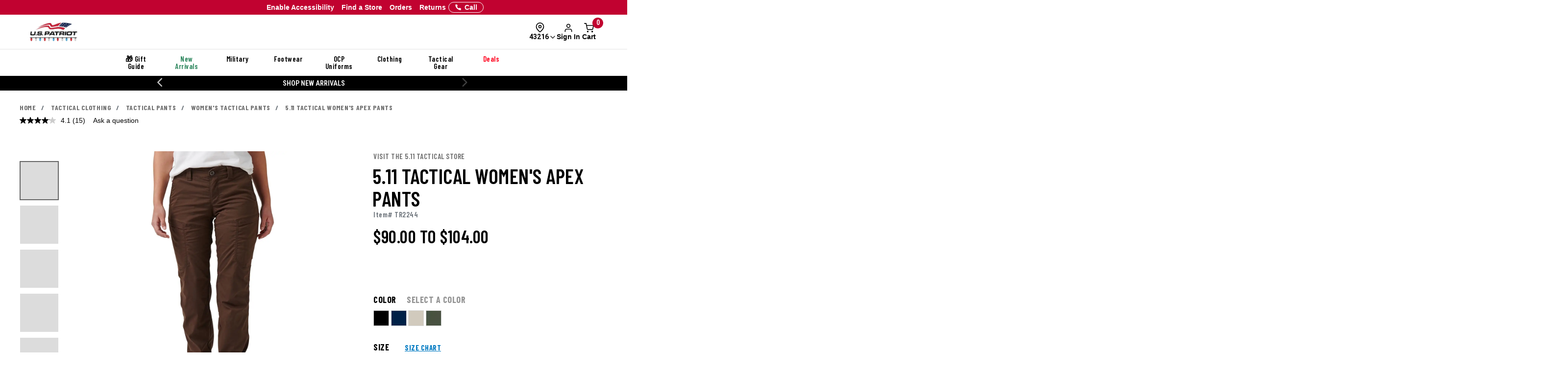

--- FILE ---
content_type: text/html; charset=ISO-8859-1
request_url: https://www.uspatriottactical.com/5-11-tactical-apex-womens-tactical-pant
body_size: 80773
content:
<!DOCTYPE html>  
<html lang="en" prefix="og: http://ogp.me/ns#">
<head>
  <meta charset="UTF-8">
  <meta name="viewport" content="width=device-width, initial-scale=1.0">
  <meta http-equiv="X-UA-Compatible" content="ie=edge">
  <link rel="icon" href="https://www.uspatriottactical.com/images/favicon.ico">

<!-- 1. PRECONNECT TO ESSENTIAL THIRD-PARTY RESOURCES -->
  <link rel="preconnect" href="https://fonts.googleapis.com" crossorigin />
  <link rel="preconnect" href="https://fonts.gstatic.com" crossorigin />

<!-- 2. PRELOAD CRITICAL RESOURCES -->
  <!-- Preloading fonts to ensure they are available as soon as they are needed -->
  <link rel="preload" href="https://fonts.gstatic.com/s/barlowcondensed/v12/HTxwL3I-JCGChYJ8VI-L6OO_au7B47rxz3bWuQ.woff2" as="font" type="font/woff2" crossorigin="anonymous" />
  <link rel="preload" href="https://fonts.gstatic.com/s/barlowcondensed/v12/HTx3L3I-JCGChYJ8VI-L6OO_au7B6xHT2g.woff2" as="font" type="font/woff2" crossorigin="anonymous" />
  <link rel="preload" href="https://fonts.gstatic.com/s/barlowcondensed/v12/HTxwL3I-JCGChYJ8VI-L6OO_au7B4-Lwz3bWuQ.woff2" as="font" type="font/woff2" crossorigin="anonymous" />
  <link rel="preload" href="https://fonts.gstatic.com/s/barlowcondensed/v12/HTxwL3I-JCGChYJ8VI-L6OO_au7B4873z3bWuQ.woff2" as="font" type="font/woff2" crossorigin="anonymous" />
  <link rel="preload" href="https://fonts.gstatic.com/s/barlowcondensed/v12/HTxwL3I-JCGChYJ8VI-L6OO_au7B46r2z3bWuQ.woff2" as="font" type="font/woff2" crossorigin="anonymous" />
  <link rel="preload" href="https://fonts.gstatic.com/s/barlowcondensed/v12/HTxwL3I-JCGChYJ8VI-L6OO_au7B47b1z3bWuQ.woff2" as="font" type="font/woff2" crossorigin="anonymous" />
  <link rel="preload" href="https://fonts.gstatic.com/s/barlowcondensed/v12/HTxwL3I-JCGChYJ8VI-L6OO_au7B45L0z3bWuQ.woff2" as="font" type="font/woff2" crossorigin="anonymous" />

  <link rel="preload" href="https://fonts.gstatic.com/s/robotocondensed/v27/ieVl2ZhZI2eCN5jzbjEETS9weq8-19K7DQ.woff2" as="font" type="font/woff2" crossorigin="anonymous" />

  <link rel="preload" href="https://fonts.gstatic.com/s/roboto/v30/KFOmCnqEu92Fr1Mu4mxK.woff2" as="font" type="font/woff2" crossorigin="anonymous" />
  <link rel="preload" href="https://fonts.gstatic.com/s/roboto/v30/KFOlCnqEu92Fr1MmWUlfBBc4.woff2" as="font" type="font/woff2" crossorigin="anonymous" />
  <link rel="preload" href="https://fonts.gstatic.com/s/roboto/v30/KFOmCnqEu92Fr1Mu5GxK.woff2" as="font" type="font/woff2" crossorigin="anonymous" />

  <!-- Preloading critical stylesheets to speed up rendering -->
  <link rel="preload" href="https://fonts.googleapis.com/css2?family=Roboto:wght@400;500;700&display=swap" as="style">

<!-- 3. LINK TO STYLESHEETS -->
  <!-- Loading fonts from Google Fonts -->
  <link href="https://fonts.googleapis.com/css2?family=Barlow+Condensed:wght@300;400;500;600;700;800;900&display=swap" rel="stylesheet">
  <link href="https://fonts.googleapis.com/css2?family=Lato:ital,wght@0,100;0,300;0,400;0,700;0,900;1,100;1,300;1,400;1,700;1,900&family=Roboto+Condensed:ital,wght@0,100..900;1,100..900&display=swap" rel="stylesheet">
  <link href="https://fonts.googleapis.com/css2?family=Roboto:wght@400;500;700&display=swap" rel="stylesheet">

  <!-- Linking local stylesheets  -->
  <link type="text/css" rel="stylesheet" href="/assets/css/global.css?ts=000000020250431" />   <!-- Global CSS -->
  <link type="text/css" rel="stylesheet" href="/css/vendor.css?ts=000000020250431 " />
  <link type="text/css" rel="stylesheet" href="https://www.uspatriottactical.com/css/main.css?ts=000000020250431 " />
  <link type="text/css" rel="stylesheet" href="https://www.uspatriottactical.com/css/galls/main.css?ts=000000020250431 " />
  <link type="text/css" rel="stylesheet" href="https://www.uspatriottactical.com/css/galls/custom.css?ts=000000020250431" />  
  <link type="text/css" rel="stylesheet" href="/css/assets/slick.css" />
  <link type="text/css" rel="stylesheet" href="/css/assets/slick-theme.css" />
  <link type="text/css" rel="stylesheet" href="/css/assets/slider-styles.css" /> 
  <link type="text/css" rel="stylesheet" href="https://www.uspatriottactical.com/css/sam-styles-uspt.css?ts=000000020250431" />

  <!-- Varify.io code for USP PROD -->
  <script type="2f69fd9da9889a72299a9152-text/javascript">
    window.varify = window.varify || {};
    window.varify.iid = 1744;
  </script>
  <script src="https://app.varify.io/varify.js" type="2f69fd9da9889a72299a9152-text/javascript"></script>

  <!-- Bluecore JS snippet -->
  <script type="2f69fd9da9889a72299a9152-text/javascript"> var triggermail=triggermail||[];triggermail.load=function(a){ var b=document.createElement("script");b.type="text/javascript"; b.async=!0;b.src="https://api.bluecore.com/triggermail.js/"+a+".js"; a=document.getElementsByTagName("script")[0];a.parentNode.insertBefore(b,a)}; triggermail.load("us_patriot");window.triggermail=triggermail; </script>

  <!-- Include JavaScript Files -->
  <script src="https://www.uspatriottactical.com/js/jqueryv3.2.1.js?ts=000000020250431" type="2f69fd9da9889a72299a9152-text/javascript"></script>  
  <script src="/applepay.cdn-apple.com/jsapi/v1/apple-pay-sdk.js?cf_hash=308368b1f3a27a95b93672ac33fc9f34d4afb6c4" type="2f69fd9da9889a72299a9152-text/javascript"></script>

  <link rel="preload" href="/js/owl.carousel.min.js" as="script" />
  <link rel="preload" src="https://www.uspatriottactical.com/js/main.js?ts=000000020250431" as="script"></script>
  
  <!-- Global JS -->
<script data-cfasync="false" src="/assets/js/global.js?v=5" type="text/javascript" charset="utf-8"></script>

<!-- Algolia Core -->
<script src="https://cdn.jsdelivr.net/npm/algoliasearch@4.24.0/dist/algoliasearch-lite.umd.js" type="2f69fd9da9889a72299a9152-text/javascript"></script>
<script src="https://cdn.jsdelivr.net/npm/instantsearch.js@4.77.1/dist/instantsearch.production.min.js" type="2f69fd9da9889a72299a9152-text/javascript"></script>
<script src="https://cdn.jsdelivr.net/npm/@algolia/autocomplete-js@1.18.0/dist/umd/index.production.js" crossorigin="anonymous" type="2f69fd9da9889a72299a9152-text/javascript"></script>
<script src="https://cdn.jsdelivr.net/npm/@algolia/autocomplete-plugin-query-suggestions@1.8.0/dist/umd/index.production.js" crossorigin="anonymous" type="2f69fd9da9889a72299a9152-text/javascript"></script>
<script src="https://cdn.jsdelivr.net/npm/@algolia/autocomplete-plugin-recent-searches@1.18.0/dist/umd/index.production.js" integrity="sha256-wuHAV2PFleGxZJP0z7SBR37XYeLwiNPkGXAW3WFf9YM=" crossorigin="anonymous" type="2f69fd9da9889a72299a9152-text/javascript"></script>
<link rel="stylesheet" href="https://cdn.jsdelivr.net/npm/@algolia/autocomplete-theme-classic" />
<link rel="stylesheet" href="https://cdn.jsdelivr.net/npm/instantsearch.css@8.5.1/themes/satellite-min.css" integrity="sha256-woeV7a4SRDsjDc395qjBJ4+ZhDdFn8AqswN1rlTO64E=" crossorigin="anonymous">
<script type="2f69fd9da9889a72299a9152-text/javascript" charset="utf-8" src="/assets/algolia/algolia_global.js?v=15"></script>
<script type="2f69fd9da9889a72299a9152-text/javascript" charset="utf-8" src="/assets/algolia/algolia_search.js?v=13"></script>
<link type="text/css" rel="stylesheet" href="/assets/algolia/algolia_search.css?v=22" />
<link type="text/css" rel="stylesheet" href="/assets/algolia/plp/algolia_plp.css?v=8" />
<link type="text/css" rel="stylesheet" href="/assets/algolia/recommend/algolia_recommend.css?v=0.0.3" />

 <!-- BazaarVoice JS Snippet -->
<script async src="https://apps.bazaarvoice.com/deployments/usp/main_site/production/en_US/bv.js" type="2f69fd9da9889a72299a9152-text/javascript"></script>

<script data-cfasync="false" src="https://sdk.optimove.net/websdk/?tenant_id=1202&tenant_token=a60c029453e84b70802935f9cf1d7d2d"></script>

<script data-cfasync="false" src="/css/gtsamheader_js.js?v=56" type="text/javascript" charset="utf-8"></script>

<meta name="msvalidate.01" content="BB7DEFF5218CF336C10A65D125253B49" />

<link rel="stylesheet" href="https://cdnjs.cloudflare.com/ajax/libs/font-awesome/6.4.0/css/all.min.css" />

<link type="text/css" rel="stylesheet" href="/css/assets2024/ds-base.css?v=40" />
<link type="text/css" rel="stylesheet" href="/css/assets2024/brands/ds-usp.css?v=27" />
<link type="text/css" rel="stylesheet" href="/css/assets2024/ds-main.css?v=46" />
<link type="text/css" rel="stylesheet" href="/css/sam-styles-uspt.css?v=30.56" />

<script defer src="/cdnjs.cloudflare.com/ajax/libs/jquery.inputmask/5.0.8/jquery.inputmask.min.js?cf_hash=4b6fa33e2ceae104562ed4ff46367879fd75ec9f" type="2f69fd9da9889a72299a9152-text/javascript"></script>
<script data-cfasync="false" defer src='/css/assets2024/libraries/hoverintent.min.js?v=1.0'></script>

<!-- header signin -->
<link rel="stylesheet" href="/assets/sign-in/signin.css?v=1.0.23" />
<script data-cfasync="false" defer src="/assets/sign-in/signin-utils.js?v=1.0.29"></script>

<!-- location tracker -->
<link rel="stylesheet"  href="/assets/location-tracker/user-location.css?v=3" />
<script data-cfasync="false" defer src="/assets/location-tracker/user-location.js?v=41"></script>
<!-- Shipping Restriction based on state -->
<script defer src="/assets/location-tracker/shipping-restriction.js?v=1.0.10" type="2f69fd9da9889a72299a9152-text/javascript" charset="utf-8"></script>

<link type="text/css" rel="stylesheet" href="/css/assets2024/components/marketing-tech/bazaar-voice-js-snippet/bazaar-voice.css?v=20" />
<script src="/css/assets2024/components/marketing-tech/bazaar-voice-js-snippet/bazaar-voice.js?v=18" type="2f69fd9da9889a72299a9152-text/javascript" charset="utf-8"></script>

<link type="text/css" rel="stylesheet" href="/css/rizeen-styles-uspt.css?v=10" />

<link type="text/css" rel="stylesheet" href="/css/gtsamheader_css.css?v=221" />

<link type="text/css" rel="stylesheet" href="/css/julie/gtjulie.css?v=36" />
<script src="/css/julie/gtjulieheader.js?v=34" type="2f69fd9da9889a72299a9152-text/javascript" charset="utf-8"></script>

<link type="text/css" rel="stylesheet" href="/css/blog_assets/blog.css?v=11" />
<script src="/css/blog_assets/blog.js?v=11" type="2f69fd9da9889a72299a9152-text/javascript" charset="utf-8"></script>

<!--Attentive Enhanced Tag-->
<script async type="2f69fd9da9889a72299a9152-text/javascript" src="https://arohm.uspatriottactical.com/providers/atLabel/load" onError="var fallbackScript = document.createElement('script'); fallbackScript.src='/cdn.attn.tv/uspatriot/dtag.js?cf_hash=a61c9228361e62186dd9d67783a65ea311a30d9f'; document.head.appendChild(fallbackScript);"></script>


<!-- SB: USP Customizer overhaul -->
<link type="text/css" rel="stylesheet" href="/css/customization-modal/customModal_v1.css?v=1.9" />
<link type="text/css" rel="stylesheet" href="/css/customization-modal/identifiersSection_v1.css?v=0.9" />
<link type="text/css" rel="stylesheet" href="/css/customization-modal/toggleButton_v1.css?v=0.3" />
<link type="text/css" rel="stylesheet" href="/css/customization-modal/customDrawer_v1.css?v=0.5" />



  <!-- Google Tag Manager -->
  <script type="2f69fd9da9889a72299a9152-text/javascript">(function(w,d,s,l,i){w[l]=w[l]||[];w[l].push({'gtm.start':
  new Date().getTime(),event:'gtm.js'});var f=d.getElementsByTagName(s)[0],
  j=d.createElement(s),dl=l!='dataLayer'?'&l='+l:'';j.async=true;j.src=
  'https://www.googletagmanager.com/gtm.js?id='+i+dl;f.parentNode.insertBefore(j,f);
  })(window,document,'script','dataLayer','GTM-PZB6RSZ');</script>
  <!-- End Google Tag Manager -->
  <script type="2f69fd9da9889a72299a9152-text/javascript">
	window.dataLayer = window.dataLayer || [];
	window.dataLayer.push({
	  event: "page_load",
	  user: {
		   user_id : undefined// 
	  }
	});
	</script>
  <!--OPTIMOVE-->
  <script type="2f69fd9da9889a72299a9152-text/javascript">
    dataLayer.push({
      'sam_user_email': '',
      'sam_user_fname': '',
      'sam_user_lname': '',
      'sam_cart_items': ''
    });
  </script>

 <script type="2f69fd9da9889a72299a9152-text/javascript">
	window.cartid = '';
 </script>

<!-- Google GA4 -->
<!--<script defer src="/www.googletagmanager.com/gtag/js?id=G-68S1P0SVBW&cf_hash=d88bda4e48bc384349868ee969aed3e3ace4d485"></script>
<script>
          window.dataLayer = window.dataLayer || [];
          function gtag(){dataLayer.push(arguments);}
          gtag('js', new Date());

          gtag('config', 'G-68S1P0SVBW' );
        </script>-->
<!-- End Google GA4 -->

  <!-- Google Website Optimizer Tracking Script -->
<script type="2f69fd9da9889a72299a9152-text/javascript">
  (function(i,s,o,g,r,a,m){i['GoogleAnalyticsObject']=r;i[r]=i[r]||function(){
  (i[r].q=i[r].q||[]).push(arguments)},i[r].l=1*new Date();a=s.createElement(o),
  m=s.getElementsByTagName(o)[0];a.async=1;a.src=g;m.parentNode.insertBefore(a,m)
  })(window,document,'script','//www.google-analytics.com/analytics.js','ga');

  ga('create', 'UA-10441158-1', 'auto');
  ga('require', 'displayfeatures');
  ga('send', 'pageview');

</script>
<!-- End includes for tracking scripts -->


  <title>5.11 Tactical Women's APEX Pants | Tactical Pants</title><!-- -->
  <meta name="description" content="Order your 5.11 Tactical Womens APEX Pants from US Patriot Tactical Today"><!-- -->
  <meta name="keywords" content="5.11 Tactical Women's APEX Pants"><!-- -->
  <link rel="canonical" href="https://www.uspatriottactical.com/5-11-tactical-womens-apex-pants"><!-- -->
  
<meta property="og:locale" content="en_US" />
<meta property="og:title" content="5.11 Tactical Women's APEX Pants | Tactical Pants" />
<meta property="og:description" content="Order your 5.11 Tactical Womens APEX Pants from US Patriot Tactical Today" />
<meta property="og:url" content="https://www.uspatriottactical.com/5-11-tactical-womens-apex-pants" />
<meta property="og:image" content="https://www.uspatriottactical.com/photos/styles/TR2244_BURNT_1500_1.JPG" />
<!-- End Page Specific Header Tags -->

  <!--Usability-->
  <script src="/a40.usablenet.com/pt/c/galls/cookiestorestart?cf_hash=e0cb29c87fc550f7a53afc727dffd12f6051211e" async type="2f69fd9da9889a72299a9152-text/javascript"></script>

  <script type="2f69fd9da9889a72299a9152-text/javascript">
    function getMenu(thno){
        if ($('#div'+thno).html()== '' )
        {
          $('#div'+thno).html("Loading...");    
        $.ajax({
                    url: '/cgi/CGBCXMENU',
      type: 'get',
              dataType: 'html',
                  data: {SITHNO : thno },
                success: function (html) {$("#div"+thno).html(html);}
              })         
      }
  }   
  </script>


</head>
<body class="site_USP">     


  <!-- Brossam - Google Tag Manager (noscript) -->
  <!-- Google Tag Manager (noscript) -->
  <noscript><iframe src="https://www.googletagmanager.com/ns.html?id=GTM-PZB6RSZ"
  height="0" width="0" style="display:none;visibility:hidden"></iframe></noscript>
  <!-- End Google Tag Manager (noscript) -->

  <span id="samDL_UserEmail" style="display: none;"></span>
  <span id="samDL_UserFName" style="display: none;"></span>
  <span id="samDL_UserLName" style="display: none;"></span>

  <span id="mobileHeader"><span class="fl-r"></span></span>
  <div id="samTopInfoBarDiv"></div>
  <header class="header desktop-header" id="samNewHeader">
  <input type="hidden" name="SVSCCD" value="92350008">

    <!--Header Text for Mobile Only-->
    <div class="header-text" id="samNewHeader_HeaderTextDiv">
      <div class="container">
        <div class="row">
          <div class="col-xs-6">
            <a id="samEnableAccessibilityMobile" href="#" class="UsableNetAssistive" onclick="if (!window.__cfRLUnblockHandlers) return false; return enableUsableNetAssistive()" style="text-wrap: nowrap;" data-cf-modified-2f69fd9da9889a72299a9152-="">Enable Accessibility</a>
          </div>
          <div class="col-xs-6 samHeaderText_Right">
            &nbsp;
          </div>
        </div>
      </div>
    </div>
    
    <!--Top Navigation-->
    <nav class="samTopNavBar">
      <div class="container">

        <!--RIGHT-->
        <div id="samNavBarRight">
          <a tabindex="1" id="samEnableAccessibility" href="#" class="UsableNetAssistive" onclick="if (!window.__cfRLUnblockHandlers) return false; return enableUsableNetAssistive()" style="white-space: nowrap;" data-cf-modified-2f69fd9da9889a72299a9152-="">Enable Accessibility</a>
          <a tabindex="2" href="https://www.uspatriottactical.com/order-status">Orders</a>
          <a tabindex="3" href="https://www.uspatriottactical.com/pages/returns-center">Returns</a>
          <a tabindex="4" href="https://www.uspatriottactical.com/pages/stores">Find a Store</a>
          <a tabindex="5" href="tel:844.877.4327"><img src="/images/icons/feathericons_white/phone.svg" id="samSVGImgPhone"></a>

          <!--New Header-->
          <a tabindex="6" href="tel:844.877.4327" class="samSVGImagePhone_White" style="display: none;">
            <svg class="samFeatherIcon">
              <use href="/images/icons/feather-sprite.svg#phone" />
            </svg>
            <span>Call</span>
          </a>
          <!--end-->

        </div>

        <!--LEFT-->
        <div id="samNavBarLeft" tabindex="-1">
          <span style="display: none;" id="samSRCEMSG"><a href="/sale">Up to 70% OFF Last Minute Deals</a>;<a href="/newitems">Shop New Arrivals</a>;</span>  
          
          <div class="image--slider--row" id="samNavBarSlider">
            <div class="container">
              <div class="row text-center image--slider--row">
                <section id="samNavBarSection"></section>
              </div>
            </div>
          </div>
        </div>

      </div>
    </nav>  
   
    <!--Header Top-->
    <div class="header-top" id="samNewHeader_HeaderTopDiv">
      <div class="container">
        <div class="row" id="samHeaderTop">

          <!--Flex Grid col-xs-12 -->
          <div class="col-xs-12 samHeaderTop_Wrapper">

            <!--Mobile Menu-->
            <div class="samHeaderTop_MobileMenu">
              <span class="icon menu" id="mobile-menu"></span>
            </div>

            <!--Logo-->
            <div class="samHeaderTop_Logo">
              <a href="https://www.uspatriottactical.com/" class="header-logo" title="">
                <img src="https://www.uspatriottactical.com/images/Logo-USP-White.png" alt="USPT" id="samUSPHeaderLogo">
                <img src="/photos/gar/images/logos/logo-tran-christmas-usp.png" alt="USP Holiday Logo" id="newHeaderLogo" style="display: none;"> <!--New Header-->
              </a>
            </div>

            <!--Search-->
            <div class="search__autofill search__autofill--desktop samHeaderTop_Search" id="headerSearchAutofill">
              <form action="." onsubmit="if (!window.__cfRLUnblockHandlers) return false; getLookAheadL('F');return false;" style="display:" data-cf-modified-2f69fd9da9889a72299a9152-=""> 
                <a href="javascript:void(0)" onclick="if (!window.__cfRLUnblockHandlers) return false; getLookAheadL('F')" class="SearchLink" data-cf-modified-2f69fd9da9889a72299a9152-=""></a>
                <input type="text" class="autofill__input autofill__input--desktop" id="header-search" name="header-search" placeholder="Search" autocomplete="off" onfocus="if (!window.__cfRLUnblockHandlers) return false; resetLookAhead();" onkeyup="if (!window.__cfRLUnblockHandlers) return false; getLookAhead(event,'F');" data-cf-modified-2f69fd9da9889a72299a9152-="" />
                <div class="autofill__popup suggestDropDownF" style="display:none">
                  <div class="autofill__header">
                    Search for &ldquo;<span class="autofill__search-for"></span>&rdquo;
                  </div>
                  <div class="autofill__body suggestDropDownF" id="suggestDropDownF">
                  <!--Suggestions(Full) Ajax Populated-->
                  </div>                
                </div>
              
                <div class="search__autofill--mask"></div>
              </form>
            </div>  

            <!--Search (Algolia)-->
            <div class="al_Search al_Search_TopNav b5-active" id="al_Search_TopNav" style="display: none;">
              
              <!--Searchbox-->
              <div id="al_Search_Autocomplete">
                <!--Close Button-->
                <span id="al_Search_TopNav_CloseBtn" style="display: none;">
                  <svg class="samFeatherIcon">
                    <use href="/images/icons/feather-sprite.svg#x" />
                  </svg>
                </span>
              </div>

              <!--Result Wrapper-->
              <form id="al_SA_Wrapper_Form">  
                <div class="al_SA_Wrapper" style="display: none;">
                  <div class="container">
                    <div class="row">
                      <div class="col-xs-12 col-md-2 al_SA_Left">
                        <!--No Results-->
                        <div class="al_SA_No_Results_Wrapper" style="display: none;">
                          <div class="al_SA_Heading al_SA_Heading_NoResults h6">No Results Found</div>
                          <div id="al_SA_NoResults"></div>
                        </div>
  
                        <!--Suggestions-->
                        <div class="al_SA_Suggestions_Wrapper" style="display: none;">
                          <div class="al_SA_Heading al_SA_Heading_Suggestions h6">Suggestions</div>
                          <div id="al_SA_Suggestions"></div>
                        </div>
                        
                        <!--Recents-->
                        <div class="al_SA_Recents_Wrapper" style="display: none;">
                          <div class="al_SA_Heading al_SA_Heading_Recents h6">Recent Searches</div>
                          <div id="al_SA_Recents"></div>
                        </div>
                      </div>
                      <div class="col-xs-12 col-md-10 al_SA_Right">
                        <div class="al_SA_Heading al_SA_Heading_Hits h6">Top Results</div>
                        <div id="al_SA_ViewAll" style="display: none;"></div>
                        <div class="hit-container" id="al_SA_Hits"></div>
                      </div>
                      <div class="col-xs-12 al_SA_Trending_Wrapper al_SA_FW" style="display: none;">
                        <div class="al_SA_Heading al_SA_Heading_Trending h6">Trending Searches</div>
                        <div id="al_SA_Trending"></div>
                      </div>
                    </div>
                  </div>
                </div>
              </form>
              <div class="search__autofill--mask"></div> <!--Overlay-->
            </div> 
            <!--END-->

            <!-- Location Tracker -->
            <div class="location-tracker-container-desktop b5-active" data-target="locationTrackerTrigger" role="region" aria-label="Location tracker">
              <div class="position-relative">
                <div class="d-flex flex-column align-items-center" role="button" tabindex="0" aria-haspopup="dialog" aria-expanded="false" aria-controls="locationTrackerPopup">
                  <svg class="feather-icon" style="width: 20px;height: 20px;margin-right: 12px;" aria-hidden="true">
                    <use href="/images/icons/feather-sprite.svg#map-pin"></use>
                  </svg>
                  <!-- Zip code -->
                  <div class="location-tracker-display d-flex align-items-center justify-content-end">
                    <span class="location-tracker-text rajdhani fs-14 text-nowrap" data-target="locationTrackerText">Set My Zip</span>
                    <svg class="feather-icon" style="width: 16px;height: 16px;" aria-hidden="true">
                      <use href="/images/icons/feather-sprite.svg#chevron-down"></use>
                    </svg>
                  </div>
                </div>

                <!-- Zip code Input -->
                <div class="location-tracker-popup position-absolute p-12 rounded-md shadow bg-light border" data-target="locationTrackerPopup" id="locationTrackerPopup" role="dialog" aria-modal="true" aria-labelledby="locationTrackerHeading" style="display: none;">
                  <div class="d-flex flex-column gap-12">
                    <!-- Title -->
                    <div class="d-flex justify-content-between gap-6">
                      <div class="d-flex flex-column">
                        <span id="locationTrackerHeading" class="fs-6 fw-bold text-normal roboto">My location</span>
                        <p class="location-tracker-state-message roboto text-muted" data-target="locationTrackerLocationMsg" id="locationTrackerHelp">Enter a zip to set your location</p>
                      </div>
                      <div class="location-tracker-close pointer" data-target="locationTrackerClosePopup" role="button" tabindex="0" aria-label="Close location tracker">
                        <svg class="feather-icon" style="width: 20px;height: 20px;" aria-hidden="true">
                          <use href="/images/icons/feather-sprite.svg#x"></use>
                        </svg>
                      </div>
                    </div>

                    <!-- Input -->
                    <div>
                      <div class="location-tracker-input-container d-flex rounded overflow-hidden align-items-center">
                        <div class="position-relative w-100">
                          <input type="text" class="form-control border-0 shadow-none w-100" placeholder="Enter zip code" aria-label="Enter zip code">
                          <div class="location-tracker-err-icon position-absolute" style="display:none" data-target="locationTrackerErrorIcon">
                            <svg class="feather-icon" style="width: 20px; height: 18px;" aria-hidden="true">
                              <use href="/images/icons/feather-sprite.svg#alert-triangle"></use>
                            </svg>
                          </div>
                        </div>
                        <button class="btn btn-tertiary" aria-label="Save zip code">
                          <p class="fs-6 text-capitalize fw-regular">Save</p>
                        </button>
                      </div>
                      <p class="location-tracker-error-message roboto pt-2" style="visibility: hidden;" data-target="locationTrackerErrorMsg" aria-live="polite"></p>
                    </div>

                    <!-- Keyword Pages -->
                    <div class="location-tracker-keyword-pages" data-target="locationTrackerKeywordPages" style="display: none;">
                      <div class="d-flex flex-column"><!-- AJAX --></div>
              </div>
            </div>

                </div>

                  </div>
                </div>

            <!-- Sign In / Account -->
            <div class="header-sign-in__container b5-active" data-target="headerSignInContainer" data-user-email="" data-user-fname="" data-user-lname="" data-user-gcu="">
              <!-- Sign In/Account Div -->
              <span class="hidden" id="loggedIn"></span>  <!--USE THIS TO CHECK LOGIN STATUS-->

              <div class="position-relative">
              <!--SignIn Icon Div-->
                <div class="dropdown-toggle pointer" aria-expanded="false" aria-haspopup="true" title="Sign In" tabindex="0" data-header-signin="signinButton" >
  
                  <div class="d-flex flex-column align-items-center">
                    <svg class="feather-icon" style="width: 20px; height: 20px;">
                      <use href="/images/icons/feather-sprite.svg#user"></use>
                  </svg>
                    <div class="header-sign-in__icon-text fs-14 text-nowrap" data-header-signin="signinText">Sign In</div>
                </div>
              </div>

              </div>
            </div>


            <!--Search Icon PDP Only-->
            <div class="samHeaderTop_SearchIconPDP" style="display: none;">
              <a href="#" id="mobileSearchIcon"><span class="icon search"></span></a>
            </div>
              
            

            <!--Cart Div-->
            <div class="samHeaderTop_Cart">
              <a onclick="if (!window.__cfRLUnblockHandlers) return false; samCD_ShowCD()" class="samCD_ABTest_CDVersion" data-cf-modified-2f69fd9da9889a72299a9152-="">
                <img src="/images/icons/feathericons_white/shopping-cart.svg" id="samSVGImgCart">
                <span class="cart--total">0</span>
              </a>

              <!--Mobile Right-aligned Icons-->
              <div class="b5-active">
                <div class="d-flex gap-12">
                  <!-- Mobile Sign In icon -->                
                  <div class="d-lg-none mobile-signin-icon">
                    <div class="position-relative">
                      <!--SignIn Icon Div-->
                      <div class="dropdown-toggle pointer" aria-expanded="false" aria-haspopup="true" title="Sign In" tabindex="0" data-header-signin="signinButton" data-user-email="" data-user-fname="" data-user-lname="" data-user-gcu="">
                    
                        <div class="d-flex flex-column align-items-center">
                          <svg class="feather-icon" style="width: 20px; height: 20px;">
                        <use href="/images/icons/feather-sprite.svg#user"></use>
                      </svg>
                        </div>
                      </div>
                    
                    </div>
                  </div>

                  <!-- Mobile cart icon -->
              <div onclick="if (!window.__cfRLUnblockHandlers) return false; samCD_ShowCD()" class="samGlob_DP_Flex cart-wrapper b5-active" style="display: none;" data-cf-modified-2f69fd9da9889a72299a9152-="">
                <svg class="samFeatherIcon">
                  <use href="/images/icons/feather-sprite.svg#shopping-cart" />
                </svg>
                <span class="cart--total">0</span>
                <div>Cart</div>
                  </div>

                </div>
              </div>
              <!--end-->

            </div>
              
          </div>

        </div>
      </div>
    </div>

    <!--Searchbox for Mobile Only-->
    <div class="search__preview" id="mobilesearchDiv" >
      <a href="#" id="mobileSearchButton" class="search__preview--link" ></a>
      <form id="" name="" method="get" action="" >                
        <input type="text" class="search__preview--input" placeholder="Search..." autocomplete="off" id="header-search-mobile" />
        <a href="#"  class="search__preview--icon">GO</a>
      </form>
    </div>
    
       
    <style>.topMenuLinks{color:inherit;} .topMenuLinks:hover{color:inherit;}</style>
    <div class="header-nav">
      <div class="container">
        <div class="row">
          <div class="col-sm-12">
            <ul class="main-nav" id="navigation">
<li id="F000000000000202" class="menuf" data-href="div000000000000202" onmouseover="if (!window.__cfRLUnblockHandlers) return false; getMenu('000000000000202');" onfocus="if (!window.__cfRLUnblockHandlers) return false; getMenu('000000000000202');" data-cf-modified-2f69fd9da9889a72299a9152-=""><a href="/deals-doorbusters"  class="topMenuLinks">&#127873; Gift Guide</a></li>
<li id="F000000000000198" class="menuf" data-href="div000000000000198" onmouseover="if (!window.__cfRLUnblockHandlers) return false; getMenu('000000000000198');" onfocus="if (!window.__cfRLUnblockHandlers) return false; getMenu('000000000000198');" data-cf-modified-2f69fd9da9889a72299a9152-=""><span style='color: #29845A'>New Arrivals</span></li>
<li id="F000000000000180" class="menuf" data-href="div000000000000180" onmouseover="if (!window.__cfRLUnblockHandlers) return false; getMenu('000000000000180');" onfocus="if (!window.__cfRLUnblockHandlers) return false; getMenu('000000000000180');" data-cf-modified-2f69fd9da9889a72299a9152-=""><a href="/us-military"  class="topMenuLinks">Military</a></li>
<li id="F000000000000181" class="menuf" data-href="div000000000000181" onmouseover="if (!window.__cfRLUnblockHandlers) return false; getMenu('000000000000181');" onfocus="if (!window.__cfRLUnblockHandlers) return false; getMenu('000000000000181');" data-cf-modified-2f69fd9da9889a72299a9152-=""><a href="/boots-footgear"  class="topMenuLinks">Footwear</a></li>
<li id="F000000000000182" class="menuf" data-href="div000000000000182" onmouseover="if (!window.__cfRLUnblockHandlers) return false; getMenu('000000000000182');" onfocus="if (!window.__cfRLUnblockHandlers) return false; getMenu('000000000000182');" data-cf-modified-2f69fd9da9889a72299a9152-=""><a href="/us-military-ocp-uniforms"  class="topMenuLinks">OCP Uniforms</a></li>
<li id="F000000000000183" class="menuf" data-href="div000000000000183" onmouseover="if (!window.__cfRLUnblockHandlers) return false; getMenu('000000000000183');" onfocus="if (!window.__cfRLUnblockHandlers) return false; getMenu('000000000000183');" data-cf-modified-2f69fd9da9889a72299a9152-=""><a href="/apparel"  class="topMenuLinks">Clothing</a></li>
<li id="F000000000000184" class="menuf" data-href="div000000000000184" onmouseover="if (!window.__cfRLUnblockHandlers) return false; getMenu('000000000000184');" onfocus="if (!window.__cfRLUnblockHandlers) return false; getMenu('000000000000184');" data-cf-modified-2f69fd9da9889a72299a9152-=""><a href="/gear"  class="topMenuLinks">Tactical Gear</a></li>
<li id="F000000000000185" class="menuf" data-href="div000000000000185" onmouseover="if (!window.__cfRLUnblockHandlers) return false; getMenu('000000000000185');" onfocus="if (!window.__cfRLUnblockHandlers) return false; getMenu('000000000000185');" data-cf-modified-2f69fd9da9889a72299a9152-=""><span id='deal--nav' style='color:#ff001d'>Deals</span></li>
            </ul>
          </div>
        </div>
         <div class="sub-nav" id="navigation-dropdown">
 <div class="container sub-nav-category" id="div000000000000202"></div>
 <div class="container sub-nav-category" id="div000000000000198"></div>
 <div class="container sub-nav-category" id="div000000000000180"></div>
 <div class="container sub-nav-category" id="div000000000000181"></div>
 <div class="container sub-nav-category" id="div000000000000182"></div>
 <div class="container sub-nav-category" id="div000000000000183"></div>
 <div class="container sub-nav-category" id="div000000000000184"></div>
 <div class="container sub-nav-category" id="div000000000000185"></div>
        </div>
      </div>
    </div>
<!--Full Menu-->

    <!--New Header-->
    <div id="samFW_PromoBanner" style="display: none;">
      <div id="samPromoBanner" class="samGlob_DP_Flex b5-active"></div>
    </div>
    <!--END-->
  
  </header>  
  


  <!--Mobile Search Popup-->
  <div class="search__autofill search__autofill--mobile" id="mobileSearchAutofill">
    <form id="mobilesearch" name="mobilesearch" method="get" action="/CGBCMENU" onsubmit="if (!window.__cfRLUnblockHandlers) return false; getLookAheadL('M');return false;" style="display:" data-cf-modified-2f69fd9da9889a72299a9152-="">
      <div class="autofill__mobile-header">
      
        
          <input type="hidden" name="SIACTN" value="SEARCH">                 
          <input type="text" class="autofill__input autofill__input--mobile" autocomplete="off" id="mobile-header-search" name="header-search" placeholder="Search" autocomplete="off" onfocus="if (!window.__cfRLUnblockHandlers) return false; resetLookAhead();" onkeyup="if (!window.__cfRLUnblockHandlers) return false; getLookAhead(event,'M');" data-cf-modified-2f69fd9da9889a72299a9152-="" />
        
        <svg class="icon close--black autofill__mobile--close" id="closeMobileSearch"><use xlink:href="https://www.uspatriottactical.com/images/sprite.svg#close--black"></use></svg>
        <a href="javascript:void(0)" onclick="if (!window.__cfRLUnblockHandlers) return false; getLookAheadL('M')" class="SearchLinkM2" data-cf-modified-2f69fd9da9889a72299a9152-="">GO</a>
      </div>
    </form>
      
	  <div class="autofill__popup suggestDropDownM" style="display:none" >
      <div class="autofill__header">
        Search for &ldquo;<span class="autofill__search-for"></span>&rdquo;
      </div>
      <div class="autofill__body" id="suggestDropDownM">
        <!--Mobile Suggestion Ajax-->
      </div>
    </div>
	</div>

  <!-- Close Icon for Mobile Navigation-->
  <div class="b5-active">
    <svg id="navSidebarClose" class="feather-icon nav-sidebar__close position-fixed text-light pointer" onclick="if (!window.__cfRLUnblockHandlers) return false; samCloseMobileMenuNav()" style="display: none; width: 30px; height: 30px;" data-cf-modified-2f69fd9da9889a72299a9152-="">
      <use href="/images/icons/feather-sprite.svg#x"></use>
    </svg>
  </div>

    <!--Mobile Navigation-->
  <div class="mobile-nav sidebar" id="mobile-sidebar">
    
    <!-- Sidebar Content -->
    <div class="inner">

      <!-- Gift Guide / Gift Cards -->
      <!-- <div class="b5-active">
        <div class="d-flex">
          <a href="/pages/gift-guide" class="nav-sidebar__gift-guide d-block w-100">
            <h5 class="fw-normal text-capitalize text-light text-nowrap text-center">Gift Guide</h5>
          </a>
          <a href="/digital-gift-card" class="nav-sidebar__gift-cards d-block w-100">
            <h5 class="fw-normal text-capitalize text-light text-nowrap text-center">Gift Cards</h5>
          </a>
        </div>
      </div> -->

      <!-- Sidebar Nav -->
      <ul class="subnav">
                <li>
          <a href="#000000000000203L2" class="subnav__l1 collapsed" role="button" data-toggle="collapse" aria-expanded="false" aria-controls="000000000000203L2">&#127873; Gift Guide</a>
          <ul class="collapse subnav__l2" id="000000000000203L2">
        <li class="leaf">
            <a class="waitlink" href="javascript:void(0)" href1="/deals-doorbusters" >Deals & Doorbusters</a>
</li>        <li class="leaf">
            <a class="waitlink" href="javascript:void(0)" href1="/gifts-under-25" >Gift Deals Under $25</a>
</li>        <li class="leaf">
            <a class="waitlink" href="javascript:void(0)" href1="/gifts-under-50" >Gift Deals Under $50</a>
</li>        <li class="leaf">
            <a class="waitlink" href="javascript:void(0)" href1="/gifts-under-100" >Gift Deals Under $100</a>
</li>        <li class="leaf">
            <a class="waitlink" href="javascript:void(0)" href1="/gifts-under-200" >Gift Deals Under $200</a>
</li></ul></li>        <li>
          <a href="#000000000000199L2" class="subnav__l1 collapsed" role="button" data-toggle="collapse" aria-expanded="false" aria-controls="000000000000199L2"><span style='color: #29845A'>New Arrivals</span></a>
          <ul class="collapse subnav__l2" id="000000000000199L2">
        <li class="leaf">
            <a class="waitlink" href="javascript:void(0)" href1="/us-military?newarrivals=true" >Military</a>
</li>        <li class="leaf">
            <a class="waitlink" href="javascript:void(0)" href1="/boots-footgear?newarrivals=true" >Footwear</a>
</li>        <li class="leaf">
            <a class="waitlink" href="javascript:void(0)" href1="/us-military-ocp-uniforms?newarrivals=true" >OCP Uniforms</a>
</li>        <li class="leaf">
            <a class="waitlink" href="javascript:void(0)" href1="/apparel?newarrivals=true" >Clothing</a>
</li>        <li class="leaf">
            <a class="waitlink" href="javascript:void(0)" href1="/gear?newarrivals=true" >Gear</a>
</li></ul></li>        <li>
          <a href="#000000000000187L2" class="subnav__l1 collapsed" role="button" data-toggle="collapse" aria-expanded="false" aria-controls="000000000000187L2">Military</a>
          <ul class="collapse subnav__l2" id="000000000000187L2">
        <li class="leaf">
            <a class="waitlink" href="javascript:void(0)" href1="/us-military" >View All Military</a>
</li>        <li class="leaf">
            <a class="waitlink" href="javascript:void(0)" href1="/army-uniform-builder" >Customize Army OCPs</a>
</li>        <li class="leaf">
            <a class="waitlink" href="javascript:void(0)" href1="/air-force-uniform-builder" >Customize Air Force OCPs</a>
</li>        <li class="leaf">
            <a class="waitlink" href="javascript:void(0)" href1="/military-boots" >All Military Boots</a>
</li>        <li class="leaf">
            <a class="waitlink" href="javascript:void(0)" href1="/us-army-authorized-boots" >Army AR 670-1 Boots</a>
</li>        <li class="leaf">
            <a class="waitlink" href="javascript:void(0)" href1="/us-air-force-authorized-boots" >Air Force AFI 36-2903 Boots</a>
</li>        <li class="leaf">
            <a class="waitlink" href="javascript:void(0)" href1="/tactical-vests-chest-rigs" >Plate Carriers & Rigs</a>
</li>        <li class="leaf">
            <a class="waitlink" href="javascript:void(0)" href1="/new-items" >Shop New!</a>
</li>         <li>
            <a class="subnav__l2--header" href="javascript:void(0)">Army</a>
            <ul class="subnav__l3">
            <li class="subnav__l3--header">Army</li>
        <li class="leaf">
            <a  href="javascript:void(0)" href1="/us-army-authorized-boots"  class="waitlink">Army Authorized Boots</a>
</li>        <li class="leaf">
            <a  href="javascript:void(0)" href1="/army-uniform-builder"  class="waitlink">Army Custom OCP Uniforms</a>
</li>        <li class="leaf">
            <a  href="javascript:void(0)" href1="/us-army-ocp-combat-shirts"  class="waitlink">Army Combat Shirts</a>
</li>        <li class="leaf">
            <a  href="javascript:void(0)" href1="/us-army-ocp-combat-pants"  class="waitlink">Army Combat Pants</a>
</li>        <li class="leaf">
            <a  href="javascript:void(0)" href1="/us-army-headgear"  class="waitlink">Caps & Headwear</a>
</li>        <li class="leaf">
            <a  href="javascript:void(0)" href1="/us-army-uniform-tshirts"  class="waitlink">Uniform T-Shirts</a>
</li>        <li class="leaf">
            <a  href="javascript:void(0)" href1="/us-army-jump-boots-dress-shoes"  class="waitlink">Jump Boots & Dress Shoes</a>
</li>        <li class="leaf">
            <a  href="javascript:void(0)" href1="/army-ihwcu-hot-weather-ocp-uniforms"  class="waitlink">Hot Weather IHWCU</a>
</li>        <li class="leaf">
            <a  href="javascript:void(0)" href1="/army-ecwcs-cold-weather-uniforms"  class="waitlink">Cold Weather ECWCS</a>
</li>        <li class="leaf">
            <a  href="javascript:void(0)" href1="/us-army-physical-fitness"  class="waitlink">PT Gear</a>
</li></ul></li>         <li>
            <a class="subnav__l2--header" href="javascript:void(0)">Air Force</a>
            <ul class="subnav__l3">
            <li class="subnav__l3--header">Air Force</li>
        <li class="leaf">
            <a  href="javascript:void(0)" href1="/us-air-force-authorized-boots"  class="waitlink">Air Force Authorized Boots</a>
</li>        <li class="leaf">
            <a  href="javascript:void(0)" href1="/air-force-uniform-builder"  class="waitlink">Air Force Custom OCP Uniforms</a>
</li>        <li class="leaf">
            <a  href="javascript:void(0)" href1="/us-air-force-ocp-combat-shirts"  class="waitlink">Combat Shirts</a>
</li>        <li class="leaf">
            <a  href="javascript:void(0)" href1="/us-air-force-ocp-combat-pants"  class="waitlink">Combat Pants</a>
</li>        <li class="leaf">
            <a  href="javascript:void(0)" href1="/us-air-force-headgear"  class="waitlink">Caps & Headwear</a>
</li>        <li class="leaf">
            <a  href="javascript:void(0)" href1="/us-air-force-uniform-tshirts"  class="waitlink">Uniform T-Shirts</a>
</li>        <li class="leaf">
            <a  href="javascript:void(0)" href1="/us-air-force-jump-boots-dress-shoes"  class="waitlink">Jump Boots & Dress Shoes</a>
</li>        <li class="leaf">
            <a  href="javascript:void(0)" href1="/us-air-force-uniform-flightsuits"  class="waitlink">Flight Suits</a>
</li>        <li class="leaf">
            <a  href="javascript:void(0)" href1="/air-force-ihwcu-hot-weather-ocp-uniforms"  class="waitlink">Hot Weather IHWCU</a>
</li>        <li class="leaf">
            <a  href="javascript:void(0)" href1="/air-force-ecwcs-cold-weather-uniforms"  class="waitlink">Cold Weather ECWCS</a>
</li></ul></li>         <li>
            <a class="subnav__l2--header" href="javascript:void(0)">Navy</a>
            <ul class="subnav__l3">
            <li class="subnav__l3--header">Navy</li>
        <li class="leaf">
            <a  href="javascript:void(0)" href1="/us-navy-footwear"  class="waitlink">Navy Authorized Boots</a>
</li>        <li class="leaf">
            <a  href="javascript:void(0)" href1="/us-military-t-shirts"  class="waitlink">T-Shirts</a>
</li></ul></li>         <li>
            <a class="subnav__l2--header" href="javascript:void(0)">Marine Corps</a>
            <ul class="subnav__l3">
            <li class="subnav__l3--header">Marine Corps</li>
        <li class="leaf">
            <a  href="javascript:void(0)" href1="/us-marine-corps-footwear"  class="waitlink">USMC Authorized Boots</a>
</li>        <li class="leaf">
            <a  href="javascript:void(0)" href1="/us-military-t-shirts"  class="waitlink">T-Shirts</a>
</li></ul></li>         <li>
            <a class="subnav__l2--header" href="javascript:void(0)">Gear</a>
            <ul class="subnav__l3">
            <li class="subnav__l3--header">Gear</li>
        <li class="leaf">
            <a  href="javascript:void(0)" href1="/tactical-vests-chest-rigs"  class="waitlink">Tactical Vests</a>
</li>        <li class="leaf">
            <a  href="javascript:void(0)" href1="/ballistic-plate-carriers"  class="waitlink">Plate Carriers</a>
</li>        <li class="leaf">
            <a  href="javascript:void(0)" href1="/ballistic-body-armor-kits"  class="waitlink">Body Armor & Plates</a>
</li>        <li class="leaf">
            <a  href="javascript:void(0)" href1="/mag-pouches"  class="waitlink">Mag Pouches</a>
</li>        <li class="leaf">
            <a  href="javascript:void(0)" href1="/battle-belts"  class="waitlink">Battle Belts</a>
</li>        <li class="leaf">
            <a  href="javascript:void(0)" href1="/helmets-accessories"  class="waitlink">Helmets & Covers</a>
</li>        <li class="leaf">
            <a  href="javascript:void(0)" href1="/molle-gear"  class="waitlink">MOLLE Gear</a>
</li>        <li class="leaf">
            <a  href="javascript:void(0)" href1="/bags-packs"  class="waitlink">Bags & Packs</a>
</li>        <li class="leaf">
            <a  href="javascript:void(0)" href1="/us-military-gloves"  class="waitlink">Gloves</a>
</li>        <li class="leaf">
            <a  href="javascript:void(0)" href1="/military-tools-equipment"  class="waitlink">Tools & Equipment</a>
</li>        <li class="leaf">
            <a  href="javascript:void(0)" href1="/tactical-lights"  class="waitlink">Lights</a>
</li>        <li class="leaf">
            <a  href="javascript:void(0)" href1="/sleeping-bags-blankets-hammocks"  class="waitlink">Sleeping Bags</a>
</li>        <li class="leaf">
            <a  href="javascript:void(0)" href1="/first-aid"  class="waitlink">First Aid</a>
</li></ul></li>         <li>
            <a class="subnav__l2--header" href="javascript:void(0)">Accessories</a>
            <ul class="subnav__l3">
            <li class="subnav__l3--header">Accessories</li>
        <li class="leaf">
            <a  href="javascript:void(0)" href1="/us-military-name-branch-tapes"  class="waitlink">Name Tapes</a>
</li>        <li class="leaf">
            <a  href="javascript:void(0)" href1="/us-military-dog-tags"  class="waitlink">Dog Tags</a>
</li>        <li class="leaf">
            <a  href="javascript:void(0)" href1="/us-military-uniform-belts"  class="waitlink">Uniform Belts</a>
</li>        <li class="leaf">
            <a  href="javascript:void(0)" href1="/reflective-belts-vests"  class="waitlink">Reflective Belts & Vests</a>
</li>        <li class="leaf">
            <a  href="javascript:void(0)" href1="/us-military-socks"  class="waitlink">Socks</a>
</li>        <li class="leaf">
            <a  href="javascript:void(0)" href1="/us-military-t-shirts"  class="waitlink">T-Shirts</a>
</li>        <li class="leaf">
            <a  href="javascript:void(0)" href1="/us-military-eyewear"  class="waitlink">Eye Protection</a>
</li>        <li class="leaf">
            <a  href="javascript:void(0)" href1="/badges"  class="waitlink">Badges</a>
</li>        <li class="leaf">
            <a  href="javascript:void(0)" href1="/patches"  class="waitlink">Patches</a>
</li>        <li class="leaf">
            <a  href="javascript:void(0)" href1="/watches"  class="waitlink">Watches</a>
</li>        <li class="leaf">
            <a  href="javascript:void(0)" href1="/badge-id-card-holders"  class="waitlink">ID Card Holders</a>
</li></ul></li></ul></li>        <li>
          <a href="#000000000000189L2" class="subnav__l1 collapsed" role="button" data-toggle="collapse" aria-expanded="false" aria-controls="000000000000189L2">Footwear</a>
          <ul class="collapse subnav__l2" id="000000000000189L2">
        <li class="leaf">
            <a class="waitlink" href="javascript:void(0)" href1="/boots-footgear" >View All Footwear</a>
</li>        <li class="leaf">
            <a class="waitlink" href="javascript:void(0)" href1="/us-army-authorized-boots" >Army Authorized Boots</a>
</li>        <li class="leaf">
            <a class="waitlink" href="javascript:void(0)" href1="/us-air-force-authorized-boots" >Air Force Authorized Boots</a>
</li>        <li class="leaf">
            <a class="waitlink" href="javascript:void(0)" href1="/us-marine-corps-footwear" >Marine Corps Authorized Boots</a>
</li>        <li class="leaf">
            <a class="waitlink" href="javascript:void(0)" href1="/us-navy-footwear" >Navy Authorized Boots</a>
</li>        <li class="leaf">
            <a class="waitlink" href="javascript:void(0)" href1="/dress-boots" >Jump Boots</a>
</li>        <li class="leaf">
            <a class="waitlink" href="javascript:void(0)" href1="/dress-shoes" >Military Dress Shoes</a>
</li>        <li class="leaf">
            <a class="waitlink" href="javascript:void(0)" href1="/mens-tactical-boots" >Men's Boots</a>
</li>        <li class="leaf">
            <a class="waitlink" href="javascript:void(0)" href1="/womens-tactical-boots" >Women's Boots</a>
</li>         <li>
            <a class="subnav__l2--header" href="javascript:void(0)">Army</a>
            <ul class="subnav__l3">
            <li class="subnav__l3--header">Army</li>
        <li class="leaf">
            <a  href="javascript:void(0)" href1="/us-army-authorized-boots"  class="waitlink">Army Authorized Boots</a>
</li>        <li class="leaf">
            <a  href="javascript:void(0)" href1="/mens-tactical-boots"  class="waitlink">Men's Army Boots</a>
</li>        <li class="leaf">
            <a  href="javascript:void(0)" href1="/womens-tactical-boots"  class="waitlink">Women's Army Boots</a>
</li>        <li class="leaf">
            <a  href="javascript:void(0)" href1="/dress-boots"  class="waitlink">Jump Boots</a>
</li>        <li class="leaf">
            <a  href="javascript:void(0)" href1="/dress-shoes"  class="waitlink">Dress Shoes</a>
</li>        <li class="leaf">
            <a  href="javascript:void(0)" href1="/military-jungle-boots"  class="waitlink">Jungle Boots</a>
</li>        <li class="leaf">
            <a  href="javascript:void(0)" href1="/casual-shoes"  class="waitlink">Casual Shoes</a>
</li>        <li class="leaf">
            <a  href="javascript:void(0)" href1="/tactical-shoes"  class="waitlink">Tactical Shoes</a>
</li>        <li class="leaf">
            <a  href="javascript:void(0)" href1="/us-army-socks"  class="waitlink">Socks</a>
</li></ul></li>         <li>
            <a class="subnav__l2--header" href="javascript:void(0)">Air Force</a>
            <ul class="subnav__l3">
            <li class="subnav__l3--header">Air Force</li>
        <li class="leaf">
            <a  href="javascript:void(0)" href1="/us-air-force-authorized-boots"  class="waitlink">Air Force Authorized Boots</a>
</li>        <li class="leaf">
            <a  href="javascript:void(0)" href1="/mens-us-air-force-authorized-boots"  class="waitlink">Men's Air Force Boots</a>
</li>        <li class="leaf">
            <a  href="javascript:void(0)" href1="/womens-us-air-force-authorized-boots"  class="waitlink">Women's Air Force Boots</a>
</li>        <li class="leaf">
            <a  href="javascript:void(0)" href1="/dress-boots"  class="waitlink">Jump Boots</a>
</li>        <li class="leaf">
            <a  href="javascript:void(0)" href1="/dress-shoes"  class="waitlink">Dress Shoes</a>
</li>        <li class="leaf">
            <a  href="javascript:void(0)" href1="/tactical-shoes"  class="waitlink">Tactical Shoes</a>
</li>        <li class="leaf">
            <a  href="javascript:void(0)" href1="/us-air-force-uniform-socks"  class="waitlink">Socks</a>
</li></ul></li>         <li>
            <a class="subnav__l2--header" href="javascript:void(0)">Footwear Categories</a>
            <ul class="subnav__l3">
            <li class="subnav__l3--header">Footwear Categories</li>
        <li class="leaf">
            <a  href="javascript:void(0)" href1="/tactical-boots"  class="waitlink">Tactical Boots</a>
</li>        <li class="leaf">
            <a  href="javascript:void(0)" href1="/military-boots"  class="waitlink">Military Boots</a>
</li>        <li class="leaf">
            <a  href="javascript:void(0)" href1="/hiking-hunting-boots"  class="waitlink">Hiking & Hunting Boots</a>
</li>        <li class="leaf">
            <a  href="javascript:void(0)" href1="/work-boots"  class="waitlink">Work Boots</a>
</li>        <li class="leaf">
            <a  href="javascript:void(0)" href1="/tactical-shoes"  class="waitlink">Tactical Shoes</a>
</li>        <li class="leaf">
            <a  href="javascript:void(0)" href1="/waterproof-tactical-boots"  class="waitlink">Waterproof Boots</a>
</li>        <li class="leaf">
            <a  href="javascript:void(0)" href1="/safety-toe-military-boots"  class="waitlink">Safety Toe Boots</a>
</li></ul></li>         <li>
            <a class="subnav__l2--header" href="javascript:void(0)">Footwear Accessories</a>
            <ul class="subnav__l3">
            <li class="subnav__l3--header">Footwear Accessories</li>
        <li class="leaf">
            <a  href="javascript:void(0)" href1="/socks"  class="waitlink">Socks</a>
</li>        <li class="leaf">
            <a  href="javascript:void(0)" href1="/insoles"  class="waitlink">Insoles & Support</a>
</li>        <li class="leaf">
            <a  href="javascript:void(0)" href1="/blousers-garters"  class="waitlink">Blousers & Gaiters</a>
</li>        <li class="leaf">
            <a  href="javascript:void(0)" href1="/cleaning-protection"  class="waitlink">Cleaning & Protection</a>
</li>        <li class="leaf">
            <a  href="javascript:void(0)" href1="/laces"  class="waitlink">Laces</a>
</li></ul></li>         <li>
            <a class="subnav__l2--header" href="javascript:void(0)">Top Brands</a>
            <ul class="subnav__l3">
            <li class="subnav__l3--header">Top Brands</li>
        <li class="leaf">
            <a  href="javascript:void(0)" href1="/brands/belleville"  class="waitlink">Belleville</a>
</li>        <li class="leaf">
            <a  href="javascript:void(0)" href1="/brands/danner"  class="waitlink">Danner</a>
</li>        <li class="leaf">
            <a  href="javascript:void(0)" href1="/brands/garmont"  class="waitlink">Garmont</a>
</li>        <li class="leaf">
            <a  href="javascript:void(0)" href1="/brands/lowa"  class="waitlink">Lowa</a>
</li>        <li class="leaf">
            <a  href="javascript:void(0)" href1="/brands/oakley"  class="waitlink">Oakley</a>
</li>        <li class="leaf">
            <a  href="javascript:void(0)" href1="/brands/reebok"  class="waitlink">Reebok</a>
</li>        <li class="leaf">
            <a  href="javascript:void(0)" href1="/brands/rocky"  class="waitlink">Rocky</a>
</li>        <li class="leaf">
            <a  href="javascript:void(0)" href1="/brands/salomon"  class="waitlink">Salomon</a>
</li>        <li class="leaf">
            <a  href="javascript:void(0)" href1="/brands/under-armour"  class="waitlink">Under Armour</a>
</li>        <li class="leaf">
            <a  href="javascript:void(0)" href1="/brands/5-11-tactical"  class="waitlink">5.11</a>
</li>        <li class="leaf">
            <a  href="javascript:void(0)" href1="/allbrands"  class="waitlink">All Brands</a>
</li></ul></li></ul></li>        <li>
          <a href="#000000000000193L2" class="subnav__l1 collapsed" role="button" data-toggle="collapse" aria-expanded="false" aria-controls="000000000000193L2">OCP Uniforms</a>
          <ul class="collapse subnav__l2" id="000000000000193L2">
        <li class="leaf">
            <a class="waitlink" href="javascript:void(0)" href1="/military-uniform-builder" >View All OCP Uniforms</a>
</li>        <li class="leaf">
            <a class="waitlink" href="javascript:void(0)" href1="/army-uniform-builder" >Custom Army OCP Uniforms</a>
</li>        <li class="leaf">
            <a class="waitlink" href="javascript:void(0)" href1="/air-force-uniform-builder" >Custom Air Force OCP Uniforms</a>
</li>         <li>
            <a class="subnav__l2--header" href="javascript:void(0)">Army OCP Uniforms</a>
            <ul class="subnav__l3">
            <li class="subnav__l3--header">Army OCP Uniforms</li>
        <li class="leaf">
            <a  href="javascript:void(0)" href1="/army-uniform-builder"  class="waitlink">Custom Army OCP Uniforms</a>
</li>        <li class="leaf">
            <a  href="javascript:void(0)" href1="/army-rank-insignia"  class="waitlink">Army Rank Insignia</a>
</li>        <li class="leaf">
            <a  href="javascript:void(0)" href1="/badges"  class="waitlink">Army Badges</a>
</li>        <li class="leaf">
            <a  href="javascript:void(0)" href1="/army-ihwcu-hot-weather-ocp-uniforms"  class="waitlink">IHWCU Hot Weather OCPs</a>
</li>        <li class="leaf">
            <a  href="javascript:void(0)" href1="/army-ecwcs-cold-weather-uniforms"  class="waitlink">ECWCS Cold Weather OCPs</a>
</li>        <li class="leaf">
            <a  href="javascript:void(0)" href1="/us-army-ocp-shirts-coats"  class="waitlink">Army OCP Uniform Tops</a>
</li>        <li class="leaf">
            <a  href="javascript:void(0)" href1="/us-army-ocp-pants"  class="waitlink">Army OCP Uniform Pants</a>
</li>        <li class="leaf">
            <a  href="javascript:void(0)" href1="/us-army-headgear"  class="waitlink">Army Caps + Headgear</a>
</li>        <li class="leaf">
            <a  href="javascript:void(0)" href1="/us-army-uniform-tshirts"  class="waitlink">Uniform T-Shirts</a>
</li>        <li class="leaf">
            <a  href="javascript:void(0)" href1="/us-army-ocp-acu-combat-uniforms"  class="waitlink">All Army OCP Uniforms</a>
</li>        <li class="leaf">
            <a  href="javascript:void(0)" href1="/us-army-uniform-flightsuits"  class="waitlink">Flight Suits</a>
</li>        <li class="leaf">
            <a  href="javascript:void(0)" href1="/us-army-physical-fitness"  class="waitlink">PT Gear</a>
</li></ul></li>         <li>
            <a class="subnav__l2--header" href="javascript:void(0)">Air Force OCP Uniforms</a>
            <ul class="subnav__l3">
            <li class="subnav__l3--header">Air Force OCP Uniforms</li>
        <li class="leaf">
            <a  href="javascript:void(0)" href1="/air-force-uniform-builder"  class="waitlink">Custom Air Force OCP Uniforms</a>
</li>        <li class="leaf">
            <a  href="javascript:void(0)" href1="/air-force-rank-insignia"  class="waitlink">Air Force Rank Insignia</a>
</li>        <li class="leaf">
            <a  href="javascript:void(0)" href1="/badges"  class="waitlink">Air Force Badges</a>
</li>        <li class="leaf">
            <a  href="javascript:void(0)" href1="/air-force-ihwcu-hot-weather-ocp-uniforms"  class="waitlink">IHWCU Hot Weather OCPs</a>
</li>        <li class="leaf">
            <a  href="javascript:void(0)" href1="/air-force-ecwcs-cold-weather-uniforms"  class="waitlink">ECWCS Cold Weather OCPs</a>
</li>        <li class="leaf">
            <a  href="javascript:void(0)" href1="/us-air-force-ocp-shirts-coats"  class="waitlink">Air Force OCP Uniform Tops</a>
</li>        <li class="leaf">
            <a  href="javascript:void(0)" href1="/us-air-force-ocp-pants"  class="waitlink">Air Force OCP Uniform Pants</a>
</li>        <li class="leaf">
            <a  href="javascript:void(0)" href1="/us-air-force-headgear"  class="waitlink">Air Force Caps + Headgear</a>
</li>        <li class="leaf">
            <a  href="javascript:void(0)" href1="/us-air-force-uniform-tshirts"  class="waitlink">Uniform T-Shirts</a>
</li>        <li class="leaf">
            <a  href="javascript:void(0)" href1="/us-air-force-ocp-combat-uniforms"  class="waitlink">All Air Force OCP Uniforms</a>
</li>        <li class="leaf">
            <a  href="javascript:void(0)" href1="/us-air-force-uniform-flightsuits"  class="waitlink">Flight Suits</a>
</li></ul></li>         <li>
            <a class="subnav__l2--header" href="javascript:void(0)">Uniform Accessories</a>
            <ul class="subnav__l3">
            <li class="subnav__l3--header">Uniform Accessories</li>
        <li class="leaf">
            <a  href="javascript:void(0)" href1="/us-military-name-branch-tapes"  class="waitlink">Name Tapes</a>
</li>        <li class="leaf">
            <a  href="javascript:void(0)" href1="/us-military-dog-tags"  class="waitlink">Dog Tags</a>
</li>        <li class="leaf">
            <a  href="javascript:void(0)" href1="/flags"  class="waitlink">Flag Patches</a>
</li>        <li class="leaf">
            <a  href="javascript:void(0)" href1="/military-rank-insignia"  class="waitlink">Army Rank Insignia</a>
</li>        <li class="leaf">
            <a  href="javascript:void(0)" href1="/badges"  class="waitlink">Army Badges</a>
</li>        <li class="leaf">
            <a  href="javascript:void(0)" href1="/air-force-rank-insignia"  class="waitlink">Air Force Rank Insignia</a>
</li>        <li class="leaf">
            <a  href="javascript:void(0)" href1="/badges"  class="waitlink">Air Force Badges</a>
</li>        <li class="leaf">
            <a  href="javascript:void(0)" href1="/us-military-uniform-belts"  class="waitlink">Uniform Belts</a>
</li>        <li class="leaf">
            <a  href="javascript:void(0)" href1="/blousers-garters"  class="waitlink">Blousers + Stays</a>
</li></ul></li>         <li>
            <a class="subnav__l2--header" href="javascript:void(0)">Outerwear</a>
            <ul class="subnav__l3">
            <li class="subnav__l3--header">Outerwear</li>
        <li class="leaf">
            <a  href="javascript:void(0)" href1="/us-military-jackets-parkas"  class="waitlink">Jackets + Parkas</a>
</li>        <li class="leaf">
            <a  href="javascript:void(0)" href1="/us-military-flight-jackets"  class="waitlink">Flight Jackets</a>
</li>        <li class="leaf">
            <a  href="javascript:void(0)" href1="/fleece-liners"  class="waitlink">Fleece + Liners</a>
</li>        <li class="leaf">
            <a  href="javascript:void(0)" href1="/headwear"  class="waitlink">Hats + Headgear</a>
</li>        <li class="leaf">
            <a  href="javascript:void(0)" href1="/beanies-watch-caps"  class="waitlink">Beanies + Watch Caps</a>
</li>        <li class="leaf">
            <a  href="javascript:void(0)" href1="/gloves"  class="waitlink">Gloves</a>
</li>        <li class="leaf">
            <a  href="javascript:void(0)" href1="/ponchos-liners"  class="waitlink">Ponchos + Liners</a>
</li>        <li class="leaf">
            <a  href="javascript:void(0)" href1="/scarves-neck-gaiters"  class="waitlink">Balaclavas, Gaiters, Scarves</a>
</li></ul></li>         <li>
            <a class="subnav__l2--header" href="javascript:void(0)">Basics + Baselayers</a>
            <ul class="subnav__l3">
            <li class="subnav__l3--header">Basics + Baselayers</li>
        <li class="leaf">
            <a  href="javascript:void(0)" href1="/us-military-t-shirts"  class="waitlink">T-Shirts</a>
</li>        <li class="leaf">
            <a  href="javascript:void(0)" href1="/us-military-socks"  class="waitlink">Socks</a>
</li>        <li class="leaf">
            <a  href="javascript:void(0)" href1="/baselayers"  class="waitlink">Base Layers</a>
</li>        <li class="leaf">
            <a  href="javascript:void(0)" href1="/underwear"  class="waitlink">Underwear</a>
</li></ul></li></ul></li>        <li>
          <a href="#000000000000188L2" class="subnav__l1 collapsed" role="button" data-toggle="collapse" aria-expanded="false" aria-controls="000000000000188L2">Clothing</a>
          <ul class="collapse subnav__l2" id="000000000000188L2">
        <li class="leaf">
            <a class="waitlink" href="javascript:void(0)" href1="/apparel" >View All Clothing</a>
</li>        <li class="leaf">
            <a class="waitlink" href="javascript:void(0)" href1="/mens-tactical-pants" >Men's Tactical Pants</a>
</li>        <li class="leaf">
            <a class="waitlink" href="javascript:void(0)" href1="/men-s-tactical-shirts" >Men's Tactical Shirts</a>
</li>        <li class="leaf">
            <a class="waitlink" href="javascript:void(0)" href1="/womens-tactical-pants" >Women's Tactical Pants</a>
</li>        <li class="leaf">
            <a class="waitlink" href="javascript:void(0)" href1="/womens-tactical-shirts" >Women's Tactical Shirts</a>
</li>        <li class="leaf">
            <a class="waitlink" href="javascript:void(0)" href1="/combat-shirts" >Combat Shirts</a>
</li>        <li class="leaf">
            <a class="waitlink" href="javascript:void(0)" href1="/combat-pants" >Combat Pants</a>
</li>         <li>
            <a class="subnav__l2--header" href="javascript:void(0)">Pants + Bottoms</a>
            <ul class="subnav__l3">
            <li class="subnav__l3--header">Pants + Bottoms</li>
        <li class="leaf">
            <a  href="javascript:void(0)" href1="/tactical-pants"  class="waitlink">Tactical Pants</a>
</li>        <li class="leaf">
            <a  href="javascript:void(0)" href1="/us-military-ocp-combat-pants"  class="waitlink">Uniform Pants</a>
</li>        <li class="leaf">
            <a  href="javascript:void(0)" href1="/work-pants"  class="waitlink">Work Pants</a>
</li>        <li class="leaf">
            <a  href="javascript:void(0)" href1="/combat-pants"  class="waitlink">Combat Pants</a>
</li>        <li class="leaf">
            <a  href="javascript:void(0)" href1="/tactical-shorts"  class="waitlink">Shorts</a>
</li></ul></li>         <li>
            <a class="subnav__l2--header" href="javascript:void(0)">Baselayers</a>
            <ul class="subnav__l3">
            <li class="subnav__l3--header">Baselayers</li>
        <li class="leaf">
            <a  href="javascript:void(0)" href1="/baselayers"  class="waitlink">Cold Weather Baselayers</a>
</li>        <li class="leaf">
            <a  href="javascript:void(0)" href1="/underwear"  class="waitlink">Underwear</a>
</li>        <li class="leaf">
            <a  href="javascript:void(0)" href1="/socks"  class="waitlink">Socks</a>
</li></ul></li>         <li>
            <a class="subnav__l2--header" href="javascript:void(0)">Shirts + Tops</a>
            <ul class="subnav__l3">
            <li class="subnav__l3--header">Shirts + Tops</li>
        <li class="leaf">
            <a  href="javascript:void(0)" href1="/tactical-shirts"  class="waitlink">Tactical Shirts</a>
</li>        <li class="leaf">
            <a  href="javascript:void(0)" href1="/polo-shirts"  class="waitlink">Tactical Polo Shirts</a>
</li>        <li class="leaf">
            <a  href="javascript:void(0)" href1="/combat-shirts"  class="waitlink">Combat Shirts</a>
</li>        <li class="leaf">
            <a  href="javascript:void(0)" href1="/us-military-t-shirts"  class="waitlink">Solid T-Shirts</a>
</li>        <li class="leaf">
            <a  href="javascript:void(0)" href1="/graphic-tee"  class="waitlink">Graphic T-Shirts</a>
</li>        <li class="leaf">
            <a  href="javascript:void(0)" href1="/tactical-long-sleeve-shirts"  class="waitlink">Long Sleeve Tactical Shirts</a>
</li>        <li class="leaf">
            <a  href="javascript:void(0)" href1="/pullovers-hoodies"  class="waitlink">Hoodies</a>
</li>        <li class="leaf">
            <a  href="javascript:void(0)" href1="/fleece-liners"  class="waitlink">Fleece + Liners</a>
</li></ul></li>         <li>
            <a class="subnav__l2--header" href="javascript:void(0)">Outerwear</a>
            <ul class="subnav__l3">
            <li class="subnav__l3--header">Outerwear</li>
        <li class="leaf">
            <a  href="javascript:void(0)" href1="/jackets"  class="waitlink">Jackets + Parkas</a>
</li>        <li class="leaf">
            <a  href="javascript:void(0)" href1="/pullovers-hoodies"  class="waitlink">Hoodies</a>
</li>        <li class="leaf">
            <a  href="javascript:void(0)" href1="/fleece-liners"  class="waitlink">Fleece + Liners</a>
</li>        <li class="leaf">
            <a  href="javascript:void(0)" href1="/vests"  class="waitlink">Vests</a>
</li>        <li class="leaf">
            <a  href="javascript:void(0)" href1="/beanies-watch-caps"  class="waitlink">Beanies + Watch Caps</a>
</li>        <li class="leaf">
            <a  href="javascript:void(0)" href1="/ponchos-liners"  class="waitlink">Ponchos + Liners</a>
</li>        <li class="leaf">
            <a  href="javascript:void(0)" href1="/scarves-neck-gaiters"  class="waitlink">Balaclavas, Gaiters, Scarves</a>
</li></ul></li>         <li>
            <a class="subnav__l2--header" href="javascript:void(0)">Belts</a>
            <ul class="subnav__l3">
            <li class="subnav__l3--header">Belts</li>
        <li class="leaf">
            <a  href="javascript:void(0)" href1="/riggers-belts"  class="waitlink">Rigger's Belts</a>
</li>        <li class="leaf">
            <a  href="javascript:void(0)" href1="/cobra-belts"  class="waitlink">Cobra Belts</a>
</li>        <li class="leaf">
            <a  href="javascript:void(0)" href1="/reflective-belts-vests"  class="waitlink">Reflective Belts</a>
</li>        <li class="leaf">
            <a  href="javascript:void(0)" href1="/belts"  class="waitlink">All Belts</a>
</li></ul></li>         <li>
            <a class="subnav__l2--header" href="javascript:void(0)">Accessories</a>
            <ul class="subnav__l3">
            <li class="subnav__l3--header">Accessories</li>
        <li class="leaf">
            <a  href="javascript:void(0)" href1="/tactical-clothing-accessories"  class="waitlink">View All Accessories</a>
</li>        <li class="leaf">
            <a  href="javascript:void(0)" href1="/headwear"  class="waitlink">Hats + Headgear</a>
</li>        <li class="leaf">
            <a  href="javascript:void(0)" href1="/tactical-baseball-hats"  class="waitlink">Baseball Caps</a>
</li>        <li class="leaf">
            <a  href="javascript:void(0)" href1="/scarves-neck-gaiters"  class="waitlink">Balaclavas, Gaiters, Shemaghs</a>
</li>        <li class="leaf">
            <a  href="javascript:void(0)" href1="/gloves"  class="waitlink">Gloves</a>
</li>        <li class="leaf">
            <a  href="javascript:void(0)" href1="/watches"  class="waitlink">Tactical Watches</a>
</li></ul></li>         <li>
            <a class="subnav__l2--header" href="javascript:void(0)">Top Brands</a>
            <ul class="subnav__l3">
            <li class="subnav__l3--header">Top Brands</li>
        <li class="leaf">
            <a  href="javascript:void(0)" href1="/brands/arc-teryx-leaf"  class="waitlink">Arc'teryx</a>
</li>        <li class="leaf">
            <a  href="javascript:void(0)" href1="/brands/condor"  class="waitlink">Condor</a>
</li>        <li class="leaf">
            <a  href="javascript:void(0)" href1="/brands/crye-precision"  class="waitlink">Crye Precision</a>
</li>        <li class="leaf">
            <a  href="javascript:void(0)" href1="/brands/first-tactical"  class="waitlink">First Tactical</a>
</li>        <li class="leaf">
            <a  href="javascript:void(0)" href1="/brands/garmin"  class="waitlink">Garmin</a>
</li>        <li class="leaf">
            <a  href="javascript:void(0)" href1="/brands/mission-made"  class="waitlink">Mission Made</a>
</li>        <li class="leaf">
            <a  href="javascript:void(0)" href1="/brands/propper"  class="waitlink">Propper</a>
</li>        <li class="leaf">
            <a  href="javascript:void(0)" href1="/brands/rothco"  class="waitlink">Rothco</a>
</li>        <li class="leaf">
            <a  href="javascript:void(0)" href1="/brands/tru-spec"  class="waitlink">Tru-Spec</a>
</li>        <li class="leaf">
            <a  href="javascript:void(0)" href1="/brands/under-armour"  class="waitlink">Under Armour</a>
</li>        <li class="leaf">
            <a  href="javascript:void(0)" href1="/brands/vertx"  class="waitlink">Vertx</a>
</li>        <li class="leaf">
            <a  href="javascript:void(0)" href1="/brands/5-11-tactical"  class="waitlink">5.11</a>
</li>        <li class="leaf">
            <a  href="javascript:void(0)" href1="/allbrands"  class="waitlink">All Brands</a>
</li></ul></li></ul></li>        <li>
          <a href="#000000000000190L2" class="subnav__l1 collapsed" role="button" data-toggle="collapse" aria-expanded="false" aria-controls="000000000000190L2">Tactical Gear</a>
          <ul class="collapse subnav__l2" id="000000000000190L2">
        <li class="leaf">
            <a class="waitlink" href="javascript:void(0)" href1="/gear" >View All Tactical Gear</a>
</li>         <li>
            <a class="subnav__l2--header" href="javascript:void(0)">Tactical Vests</a>
            <ul class="subnav__l3">
            <li class="subnav__l3--header">Tactical Vests</li>
        <li class="leaf">
            <a  href="javascript:void(0)" href1="/ballistic-plate-carriers"  class="waitlink">Ballistic Plate Carriers</a>
</li>        <li class="leaf">
            <a  href="javascript:void(0)" href1="/ballistic-body-armor-kits"  class="waitlink">Body Armor + Plates</a>
</li>        <li class="leaf">
            <a  href="javascript:void(0)" href1="/tactical-chest-rigs"  class="waitlink">Chest Rigs</a>
</li>        <li class="leaf">
            <a  href="javascript:void(0)" href1="/vest-rig-carrier-accessories"  class="waitlink">Armor Accessories</a>
</li></ul></li>         <li>
            <a class="subnav__l2--header" href="javascript:void(0)">Pouches</a>
            <ul class="subnav__l3">
            <li class="subnav__l3--header">Pouches</li>
        <li class="leaf">
            <a  href="javascript:void(0)" href1="/mag-pouches"  class="waitlink">Mag Pouches</a>
</li>        <li class="leaf">
            <a  href="javascript:void(0)" href1="/utility-pouches"  class="waitlink">Admin + Utility Pouches</a>
</li>        <li class="leaf">
            <a  href="javascript:void(0)" href1="/medical-pouches"  class="waitlink">Medical Pouches</a>
</li>        <li class="leaf">
            <a  href="javascript:void(0)" href1="/radio-pouches"  class="waitlink">Radio Pouches</a>
</li></ul></li>         <li>
            <a class="subnav__l2--header" href="javascript:void(0)">First Aid</a>
            <ul class="subnav__l3">
            <li class="subnav__l3--header">First Aid</li>
        <li class="leaf">
            <a  href="javascript:void(0)" href1="/first-aid-kits"  class="waitlink">First Aid Kits</a>
</li>        <li class="leaf">
            <a  href="javascript:void(0)" href1="/first-aid-supplies"  class="waitlink">First Aid Supplies</a>
</li>        <li class="leaf">
            <a  href="javascript:void(0)" href1="/hygiene"  class="waitlink">Hygiene + Toiletries</a>
</li></ul></li>         <li>
            <a class="subnav__l2--header" href="javascript:void(0)">Bags + Packs</a>
            <ul class="subnav__l3">
            <li class="subnav__l3--header">Bags + Packs</li>
        <li class="leaf">
            <a  href="javascript:void(0)" href1="/deployment-duffle-bags"  class="waitlink">Deployment Bags + Duffels</a>
</li>        <li class="leaf">
            <a  href="javascript:void(0)" href1="/tactical-backpacks"  class="waitlink">Tactical Backpacks</a>
</li>        <li class="leaf">
            <a  href="javascript:void(0)" href1="/messenger-sling-bags"  class="waitlink">Tactical Sling Bags</a>
</li>        <li class="leaf">
            <a  href="javascript:void(0)" href1="/medical-bags-cases"  class="waitlink">Medical Bags</a>
</li>        <li class="leaf">
            <a  href="javascript:void(0)" href1="/weapons-cases"  class="waitlink">Weapons Cases</a>
</li>        <li class="leaf">
            <a  href="javascript:void(0)" href1="/hydration-packs"  class="waitlink">Hydration Packs + Canteens</a>
</li>        <li class="leaf">
            <a  href="javascript:void(0)" href1="/bags-packs-accessories"  class="waitlink">Accessories</a>
</li></ul></li>         <li>
            <a class="subnav__l2--header" href="javascript:void(0)">MOLLE Gear</a>
            <ul class="subnav__l3">
            <li class="subnav__l3--header">MOLLE Gear</li>
        <li class="leaf">
            <a  href="javascript:void(0)" href1="/mag-pouches"  class="waitlink">MOLLE Mag Pouches</a>
</li>        <li class="leaf">
            <a  href="javascript:void(0)" href1="/pouches"  class="waitlink">MELLE Pouches</a>
</li>        <li class="leaf">
            <a  href="javascript:void(0)" href1="/molle-bags"  class="waitlink">MOLLE Packs + Bags</a>
</li>        <li class="leaf">
            <a  href="javascript:void(0)" href1="/molle-backpacks"  class="waitlink">MOLLE Backpacks</a>
</li>        <li class="leaf">
            <a  href="javascript:void(0)" href1="/molle-belts"  class="waitlink">MOLLE Belts</a>
</li></ul></li>         <li>
            <a class="subnav__l2--header" href="javascript:void(0)">Protective Equipment</a>
            <ul class="subnav__l3">
            <li class="subnav__l3--header">Protective Equipment</li>
        <li class="leaf">
            <a  href="javascript:void(0)" href1="/ballistic-body-armor-kits"  class="waitlink">Body Armor + Kits</a>
</li>        <li class="leaf">
            <a  href="javascript:void(0)" href1="/helmets-accessories"  class="waitlink">Tactical & Ballistic Helmets</a>
</li>        <li class="leaf">
            <a  href="javascript:void(0)" href1="/hearing-protection"  class="waitlink">Hearing Protection</a>
</li>        <li class="leaf">
            <a  href="javascript:void(0)" href1="/knee-elbow-pads"  class="waitlink">Knee + Elbow Pads</a>
</li></ul></li>         <li>
            <a class="subnav__l2--header" href="javascript:void(0)">Tactical Gloves</a>
            <ul class="subnav__l3">
            <li class="subnav__l3--header">Tactical Gloves</li>
        <li class="leaf">
            <a  href="javascript:void(0)" href1="/hard-knuckle-gloves"  class="waitlink">Hard Knuckle Gloves</a>
</li>        <li class="leaf">
            <a  href="javascript:void(0)" href1="/shooting-gloves"  class="waitlink">Shooting Gloves</a>
</li>        <li class="leaf">
            <a  href="javascript:void(0)" href1="/duty-gloves"  class="waitlink">Duty Gloves</a>
</li></ul></li>         <li>
            <a class="subnav__l2--header" href="javascript:void(0)">Eye Protection</a>
            <ul class="subnav__l3">
            <li class="subnav__l3--header">Eye Protection</li>
        <li class="leaf">
            <a  href="javascript:void(0)" href1="/glasses"  class="waitlink">Protective Glasses & Shades</a>
</li>        <li class="leaf">
            <a  href="javascript:void(0)" href1="/goggles"  class="waitlink">Goggles</a>
</li>        <li class="leaf">
            <a  href="javascript:void(0)" href1="/kits-arrays"  class="waitlink">Kits & Arrays</a>
</li>        <li class="leaf">
            <a  href="javascript:void(0)" href1="/lenses"  class="waitlink">Lenses</a>
</li></ul></li>         <li>
            <a class="subnav__l2--header" href="javascript:void(0)">Tactical Lights</a>
            <ul class="subnav__l3">
            <li class="subnav__l3--header">Tactical Lights</li>
        <li class="leaf">
            <a  href="javascript:void(0)" href1="/flashlights-lanterns"  class="waitlink">Flashlights + Lanterns</a>
</li>        <li class="leaf">
            <a  href="javascript:void(0)" href1="/headlamps"  class="waitlink">Headlamps</a>
</li>        <li class="leaf">
            <a  href="javascript:void(0)" href1="/weapon-lights"  class="waitlink">Weapon Lights</a>
</li>        <li class="leaf">
            <a  href="javascript:void(0)" href1="/strobes-beacons"  class="waitlink">Strobes + Beacons</a>
</li>        <li class="leaf">
            <a  href="javascript:void(0)" href1="/lighting-accessories"  class="waitlink">Lighting Accessories</a>
</li></ul></li>         <li>
            <a class="subnav__l2--header" href="javascript:void(0)">Tools + Knives</a>
            <ul class="subnav__l3">
            <li class="subnav__l3--header">Tools + Knives</li>
        <li class="leaf">
            <a  href="javascript:void(0)" href1="/tactical-knives"  class="waitlink">Tactical Knives</a>
</li>        <li class="leaf">
            <a  href="javascript:void(0)" href1="/multi-tools"  class="waitlink">Multi-Tools</a>
</li>        <li class="leaf">
            <a  href="javascript:void(0)" href1="/edc-tools"  class="waitlink">EDC Tools</a>
</li>        <li class="leaf">
            <a  href="javascript:void(0)" href1="/specialty-tools"  class="waitlink">Specialty Tools</a>
</li>        <li class="leaf">
            <a  href="javascript:void(0)" href1="/rope-paracord"  class="waitlink">Paracord + Rope</a>
</li>        <li class="leaf">
            <a  href="javascript:void(0)" href1="/notebooks-writing"  class="waitlink">Notebooks + Writing</a>
</li>        <li class="leaf">
            <a  href="javascript:void(0)" href1="/reference-manuals-books"  class="waitlink">Reference Manuals + Books</a>
</li></ul></li>         <li>
            <a class="subnav__l2--header" href="javascript:void(0)">Outdoor + Survival</a>
            <ul class="subnav__l3">
            <li class="subnav__l3--header">Outdoor + Survival</li>
        <li class="leaf">
            <a  href="javascript:void(0)" href1="/land-navigation"  class="waitlink">Land Navigation</a>
</li>        <li class="leaf">
            <a  href="javascript:void(0)" href1="/survival"  class="waitlink">Survival</a>
</li>        <li class="leaf">
            <a  href="javascript:void(0)" href1="/rope-paracord"  class="waitlink">Paracord + Rope</a>
</li>        <li class="leaf">
            <a  href="javascript:void(0)" href1="/food-kitchen"  class="waitlink">Food + Kitchen</a>
</li>        <li class="leaf">
            <a  href="javascript:void(0)" href1="/sleeping-bags-blankets-hammocks"  class="waitlink">Sleeping Bags + Pads</a>
</li>        <li class="leaf">
            <a  href="javascript:void(0)" href1="/tents-canopies-shelters"  class="waitlink">Tents + Shelters</a>
</li></ul></li>         <li>
            <a class="subnav__l2--header" href="javascript:void(0)">Weapon Accessories</a>
            <ul class="subnav__l3">
            <li class="subnav__l3--header">Weapon Accessories</li>
        <li class="leaf">
            <a  href="javascript:void(0)" href1="/slings"  class="waitlink">Slings</a>
</li>        <li class="leaf">
            <a  href="javascript:void(0)" href1="/optics"  class="waitlink">Optics</a>
</li>        <li class="leaf">
            <a  href="javascript:void(0)" href1="/tactical-holsters"  class="waitlink">Holsters</a>
</li>        <li class="leaf">
            <a  href="javascript:void(0)" href1="/cleaning-maintenance"  class="waitlink">Cleaning + Maintenance</a>
</li>        <li class="leaf">
            <a  href="javascript:void(0)" href1="/weapon-add-ons-adaptors"  class="waitlink">Add-Ons + Adapters</a>
</li></ul></li>         <li>
            <a class="subnav__l2--header" href="javascript:void(0)">Top Brands</a>
            <ul class="subnav__l3">
            <li class="subnav__l3--header">Top Brands</li>
        <li class="leaf">
            <a  href="javascript:void(0)" href1="/brands/agilite-gear"  class="waitlink">Agilite</a>
</li>        <li class="leaf">
            <a  href="javascript:void(0)" href1="/brands/crye-precision"  class="waitlink">Crye Precision</a>
</li>        <li class="leaf">
            <a  href="javascript:void(0)" href1="/brands/shellback-tactical-llc"  class="waitlink">Shellback Tactical</a>
</li>        <li class="leaf">
            <a  href="javascript:void(0)" href1="/brands/gerber"  class="waitlink">Gerber</a>
</li>        <li class="leaf">
            <a  href="javascript:void(0)" href1="/brands/ka-bar"  class="waitlink">KA-BAR</a>
</li>        <li class="leaf">
            <a  href="javascript:void(0)" href1="/brands/benchmade"  class="waitlink">Benchmade</a>
</li>        <li class="leaf">
            <a  href="javascript:void(0)" href1="/brands/leatherman"  class="waitlink">Leatherman</a>
</li>        <li class="leaf">
            <a  href="javascript:void(0)" href1="/brands/surefire"  class="waitlink">Surefire</a>
</li>        <li class="leaf">
            <a  href="javascript:void(0)" href1="/brands/camelbak"  class="waitlink">Camelbak</a>
</li>        <li class="leaf">
            <a  href="javascript:void(0)" href1="/brands/ess"  class="waitlink">ESS</a>
</li>        <li class="leaf">
            <a  href="javascript:void(0)" href1="/brands/condor"  class="waitlink">Condor</a>
</li>        <li class="leaf">
            <a  href="javascript:void(0)" href1="/brands/rothco"  class="waitlink">Rothco</a>
</li>        <li class="leaf">
            <a  href="javascript:void(0)" href1="/brands/5-11-tactical"  class="waitlink">5.11</a>
</li>        <li class="leaf">
            <a  href="javascript:void(0)" href1="/allbrands"  class="waitlink">All Brands</a>
</li></ul></li></ul></li>        <li>
          <a href="#000000000000192L2" class="subnav__l1 collapsed" role="button" data-toggle="collapse" aria-expanded="false" aria-controls="000000000000192L2"><span style='color:red'>Deals</span></a>
          <ul class="collapse subnav__l2" id="000000000000192L2">
        <li class="leaf">
            <a class="waitlink" href="javascript:void(0)" href1="/clearance" >Clearance</a>
</li>        <li class="leaf">
            <a class="waitlink" href="javascript:void(0)" href1="/sale" >Sale</a>
</li>        <li class="leaf">
            <a class="waitlink" href="javascript:void(0)" href1="/sale" >Unlock 15% Off!</a>
</li></ul></li><!--Menu Mobile-->
      </ul>
      
      <!-- Nav sidebar - Footer -->
      <div class="b5-active">
        <div class="nav-sidebar__footer w-100" id="navSidebarFooter">

          <!-- Gift Card -->
          <a href="/digital-gift-card">
            <div class="d-flex justify-content-between bg-light border-light-grey-bottom align-items-center p-12 gap-3px" id="navSidebarGiftCards">
              <p class="fs-6 text-uppercase">Gift Cards</p>
              <svg class="feather-icon" width="20px" height="20px">
                <use href="/images/icons/feather-sprite.svg#gift"></use>
              </svg>
            </div>
          </a>

          <div class="grid grid-cols-2" style="background-color: #f7f7f7;">

            <!-- My Account -->
            <a href="/CGBCACC">
              <div class="d-flex justify-content-between align-items-center border-light-grey-bottom p-12 gap-3px">
                <p id="userStatusSidebar">Sign In</p>
                <svg class="feather-icon" width="20px" height="20px">
                  <use href="/images/icons/feather-sprite.svg#user"></use>
                </svg>
              </div>
            </a>

            <!-- Order Status -->
            <a href="/order-status">
              <div class="d-flex justify-content-between align-items-center border-light-grey-bottom p-12 gap-3px">
                <p>My Orders</p>
                <svg class="feather-icon" width="20px" height="20px">
                  <use href="/images/icons/feather-sprite.svg#package"></use>
                </svg>
              </div>
            </a>

            <!-- Returns -->
            <a href="/pages/returns">
              <div class="d-flex justify-content-between align-items-center border-light-grey-bottom p-12 gap-3px">
                <p>Returns</p>
                <svg class="feather-icon" width="20px" height="20px">
                  <use href="/images/icons/feather-sprite.svg#rotate-ccw"></use>
                </svg>
              </div>
            </a>

            <!-- Help Center -->
            <a href="/pages/faq">
              <div class="d-flex justify-content-between align-items-center border-light-grey-bottom p-12 gap-3px">
                <p>Help & Support</p>
                <svg class="feather-icon" width="20px" height="20px">
                  <use href="/images/icons/feather-sprite.svg#help-circle"></use>
                </svg>
              </div>
            </a>

            <!-- Call Us -->
            <a href="tel:844.877.4327">
              <div class="d-flex justify-content-between align-items-center border-light-grey-bottom p-12 gap-3px" style="height: 61.67px;">
                <p>Call Us</p>
                <svg class="feather-icon" width="20px" height="20px">
                  <use href="/images/icons/feather-sprite.svg#phone"></use>
                </svg>
              </div>
            </a>

            <!-- Our Stores, Set your location -->
            <div class="nav-sidebar__footer-stores">
              <div class="d-flex justify-content-between align-items-center border-light-grey-bottom p-12 gap-3px">
                <div>
                  <a href="/pages/stores" class="d-inline-block">
                <p>Our Stores</p>
                  </a>
                  <!-- Mobile location Tracker -->
                  <div class="location-tracker-container-mobile b5-active" data-target="locationTrackerTrigger" role="region"
                    aria-label="Location tracker">
                    <div class="position-relative">
                      <div class="d-flex align-items-center gap-1" role="button" tabindex="0" aria-haspopup="dialog" aria-expanded="false"
                        aria-controls="locationTrackerPopupMobile" aria-label="Open location tracker popup">
                        <svg class="feather-icon" style="width: 15px; height: 15px;" aria-hidden="true">
                  <use href="/images/icons/feather-sprite.svg#map-pin"></use>
                        </svg>
                        <!-- Zip code -->
                        <div class="location-tracker-display location-tracker-text-mobile d-flex align-items-center justify-content-end">
                          <span class="location-tracker-text text-nowrap" data-target="locationTrackerText">Set My Zip</span>
                          <svg class="feather-icon" style="width: 16px;height: 16px;" aria-hidden="true">
                            <use href="/images/icons/feather-sprite.svg#chevron-down"></use>
                </svg>
              </div>
                      </div>
      
                      <!-- Zip code Input -->
                      <div
                        class="location-tracker-popup location-tracker-popup-mobile position-absolute p-12 rounded-md shadow bg-light text-dark text-start border"
                        data-target="locationTrackerPopup" id="locationTrackerPopupMobile" role="dialog" aria-modal="true"
                        aria-labelledby="locationTrackerMobileHeading" style="display: none;">
                        <div class="d-flex flex-column gap-12">
                          <!-- Title -->
                          <div class="d-flex justify-content-between gap-6">
                            <div class="d-flex align-items-center gap-6">
                              <div class="d-flex flex-column">
                                <span id="locationTrackerMobileHeading" class="fs-6 fw-bold text-normal roboto">My location</span>
                                <p class="location-tracker-state-message text-muted roboto" data-target="locationTrackerLocationMsg"
                                  id="locationTrackerMobileHelp">
                                  Enter a zip to set your location
                                </p>
                            </div>
                            </div>
                            <div class="location-tracker-close pointer" data-target="locationTrackerClosePopup" role="button" tabindex="0"
                                aria-label="Close location tracker popup">
                              <svg class="feather-icon" style="width: 20px;height: 20px;" aria-hidden="true">
                                <use href="/images/icons/feather-sprite.svg#x"></use>
                              </svg>
                            </div>
                          </div>
                        
                          <!-- Input -->
                          <div>
                            <div class="location-tracker-input-container d-flex rounded overflow-hidden align-items-center">
                              <div class="position-relative w-100">
                                <input type="text" class="form-control border-0 shadow-none w-100" placeholder="Enter zip code"
                                  aria-label="Enter your zip code" aria-describedby="locationTrackerMobileHelp">
                                <div class="location-tracker-err-icon position-absolute" style="display:none"
                                    data-target="locationTrackerErrorIcon">
                                  <svg class="feather-icon" style="width: 20px; height: 18px;" aria-hidden="true">
                                    <use href="/images/icons/feather-sprite.svg#alert-triangle"></use>
                                  </svg>
                                </div>
                              </div>
                              <button class="btn btn-tertiary" aria-label="Save entered zip code">
                                <p class="fs-6 text-capitalize fw-regular">Save</p>
                              </button>
                            </div>
                            <p class="location-tracker-error-message roboto pt-2" style="visibility: hidden;"
                              data-target="locationTrackerErrorMsg" aria-live="assertive">
                            </p>
                          </div>
      
                          <!-- Keyword Pages -->
                          <div data-target="locationTrackerKeywordPages" style="display: none;">
                            <div class="d-flex flex-column"><!-- AJAX --></div>
                          </div>
                  
                        </div>
                      </div>
                      
                    </div>
                  </div>
                  <!-- End Mobile location Tracker -->

                </div>
                <svg class="feather-icon" width="20px" height="20px">
                  <use href="/images/icons/feather-sprite.svg#crosshair"></use>
                </svg>
              </div>
            </div>
          </div>

          <!-- Sign Out -->
          <a href="/CGBCSIGNOF" class="nav-sidebar__signout hidden" id="navSidebarSignout">
          <div class="d-flex justify-content-center border-light-grey-bottom align-items-center p-12 gap-3px">
            <p class="fs-6">Sign Out</p>
          </div>
          </a>
          
        </div>
      </div>


    </div>
  </div>



  <div class="main__wrapper">
<input type="hidden" name="PAGETYPE" value="PDP"><link rel="stylesheet" href="/assets/pdp/sponsored-promo-bar/sponsored-promo-bar.css?v=1.0.0" />

<link rel="stylesheet" href="/assets/pdp/gift-with-purchase/gwp.css?v=0.0.1" /> <!-- CSS files on PDP-->
<script language="JavaScript" type="2f69fd9da9889a72299a9152-text/javascript">
  $( document ).ready(function() {
  $("img.lazy").lazyload({ threshold : 3400 });
  });
  
  function closeVasModel() {
    $("#SIE1NOE").val('');
    $("#customizeModal").modal("hide");
  }
  </script>
  
  <style>
  .hideinactv{display:none}
  .slick-slide.hideinactv  {visibility:hidden}
  .slick-slide.hideinactv.slick-active{visibility:visible}
  </style>

   <div id="pdpPromoBar" class="b5-active pdp-promo-bar pdp-promo-bar--loading" data-promo-bar="container">
    <a href="#" class="pdp-promo-bar__link" data-promo-bar="link" style="display: block; text-decoration: none; color: inherit;">
      <div class="pdp-promo-bar__background" data-promo-bar="background"></div>
      <div class="pdp-promo-bar__sponsored position-absolute text-light fw-normal py-1 px-2" data-promo-bar="sponsored" style="display: none;">Sponsored</div>
      <div class="pdp-promo-bar__content d-flex align-items-center justify-content-center w-100 flex-row text-center text-start mx-auto" data-promo-bar="content">
        <div class="pdp-promo-bar__logo d-flex align-items-center align-items-md-center justify-content-center flex-shrink-0" data-promo-bar="logo">
          <img src="" alt="" class="pdp-promo-bar__logo-img mw-100 mh-100" data-promo-bar="logo-img">
        </div>
        <p class="pdp-promo-bar__text text-start fw-bold text-light mb-0" data-promo-bar="text"></p>
        <span class="pdp-promo-bar__cta fw-normal text-light text-decoration-underline flex-shrink-0 p-0" data-promo-bar="cta" style="display: none;">Shop Now</span>
      </div>
    </a>
  </div>
  
  <form name="f" id="styleForm" method="POST" action="CGBCSTYL">
  <main class="product sam-pdp-main">
    <input type="hidden" id="SIACTN" name="SIACTN" value="">
    <input type="hidden" name="SIRFNO" value="">
    <input type="hidden" name="SIMODE" value="*ENTR">
    <input type="hidden" name="SIWTNO" id="SIWTNO" value="">
    <input type="hidden" id="style" name="SISTYL" value="TR2244">
    <input type="hidden" name="SICDNO"  id="SICDNO"  value="">
    <input type="hidden" name="SIE1NOE"  id="SIE1NOE"  value="">
    <input type="hidden" name="fromCart"  id="fromCart"  value="">
    <input type="hidden" name="SISORE"  id="SISORE"  value="">
    <input type="hidden" name="SIINFO"  id="SIINFO"  value="">
    <input type="hidden" id="imageList" name="imageList" value="">
    <input type="hidden" id="thumbnailList" name="thumbnailList" value="">
    <input type="hidden" id="imageListI" name="imageListI" value="">
    <input type="hidden" id="thumbnailListI" name="thumbnailListI" value="">
    <input type="hidden" id="noImageFound" name="noImageFound" value="">
    <input type="hidden" id="drpActn"  value="">
    <input type="hidden" name="SIVAS" value="" id="SIVAS">
    <input type="hidden" name="vasable" value="" id="vasable">
    <input type="hidden" name="requiredvas" value="" id="requiredvas">
    <input type="hidden" name="SISRCHG" value="" id="SISRCH">
    <input type="hidden" value="" id="optnarray">
    <input type="hidden" name="SICANCEL" value="" id="SICANCEL">
    <input type="hidden" name="SIJSCR" value="" id="SIJSCR">
	  <input type="hidden" name="SISRDESC" value="VENDOR NO EXPORT + PFAS" id="SISRDESC">
    <input type="hidden" name="SIAPTY" value="SEW" id="SIAPTY"> <!-- Vas Application Type [SEW, HOOK]-->
  
  
      <div class="container">
  <style>
main.product .product__options li.Bkg000000{
background-color:#000000}
main.product .product__options li.selected.Bkg000000::before{
background-color:#000000}
main.product .product__options li.Bkg002147{
background-color:#002147}
main.product .product__options li.selected.Bkg002147::before{
background-color:#002147}
main.product .product__options li.BkgD1CABD{
background-color:#D1CABD}
main.product .product__options li.selected.BkgD1CABD::before{
background-color:#D1CABD}
main.product .product__options li.BkgTRANSPARENT{
background-color:TRANSPARENT}
main.product .product__options li.selected.BkgTRANSPARENT::before{
background-color:TRANSPARENT}
</style>
        <div class="row">
          <div class="col-sm-12 pdp-breadcrumb-col">
            <ol class="breadcrumb product__breadcrumb">
              <li><a href="https://www.uspatriottactical.com/">Home</a></li><li><a href="https://www.uspatriottactical.com/apparel">Tactical Clothing</a></li><li><a href="https://www.uspatriottactical.com/tactical-pants">Tactical Pants</a></li><li><a href="https://www.uspatriottactical.com/womens-tactical-pants">Women's Tactical Pants</a></li><li class="active">5.11 Tactical Women's APEX Pants</li><!--BreadCrumb-->
            </ol>
           
            <!-- BV Review Stars + Count - JS Snippet -->
            <div class="bv__rating-summary" data-bv-show="rating_summary" data-bv-product-id="TR2244"></div>

            <!-- BV Review Stars + Count - HTML -->
             <div class="b5-active" style="display:flex;">
               <div id="bvRatingBlock" class="bv__rating-block invisible d-flex flex-column justify-content-center rounded gap-6">
                 <div id="bvStarRating" class="bv__star-rating pointer"></div>
                 <!-- <div id="bvTagSummary" class="bv__tag-summary"></div> -->
               </div>
             </div>

            <!-- New Arrival | Only At Galls | Customizable | Ships Free -->
             <div style="width: fit-content; margin-top: 15px;">
               <div id="socProofInlineTags" class="soc-proof-inline-tags soc-proof-inline-tags-pdp soc-proof-inline-tags-pdp-desktop"><!--JS tags--></div>
             </div>
  
          </div>
        </div>
      </div>
      <input type="hidden" name="SIEDP" value="" id="SIEDP">

      <script type="2f69fd9da9889a72299a9152-text/javascript">
        julieLoadGiftCardForm('TR2244', document.querySelector('[name="SICDNO"]'), '');
      </script>
      
      <div class="container product__header">
        <div class="row">
          <div class="col-md-6 left-original hidden-xs hidden-sm">
            <div class="product__gallery hidden-xs hidden-sm">
              <div class="product__thumbnails ">
  
                <a href="javascript:void(0)" class="product__thumbnails--arrow prev btn-block text-center" id="product__thumbnails--prev"><svg class="icon caret--black-up"><use xmlns:xlink="http://www.w3.org/1999/xlink" xlink:href="images/sprite.svg#caret--black-up"></use></svg></a>
                <div class="product__thumbnails--scroll" id="product__thumbnails--scroll">
                    <div  id="hiddenOverflow">
                      <img src="/css/ajax-loader2.jpg" data-original="//www.uspatriottactical.com/photos/styles/TR2244_BURNT_1500_1.JPG" position="1" onclick="if (!window.__cfRLUnblockHandlers) return false; selColr(&quot;opv1&quot;, &quot;opv2&quot;, &quot;opv3&quot;)" class="lazy product__gallery--thumbnail active opv1  opv2  opv3" itemprop="image" data-cf-modified-2f69fd9da9889a72299a9152-=""><img src="/css/ajax-loader2.jpg" data-original="//www.uspatriottactical.com/photos/styles/TR2244_BLK_1500_1.jpg" position="2" onclick="if (!window.__cfRLUnblockHandlers) return false; selColr(&quot;opv1BLK&quot;, &quot;opv2&quot;, &quot;opv3&quot;)" class="lazy product__gallery--thumbnail  opv1BLK  opv2  opv3" data-cf-modified-2f69fd9da9889a72299a9152-=""><img src="/css/ajax-loader2.jpg" data-original="//www.uspatriottactical.com/photos/styles/TR2244_BLK_1500_2.jpg" position="3" onclick="if (!window.__cfRLUnblockHandlers) return false; selColr(&quot;opv1BLK&quot;, &quot;opv2&quot;, &quot;opv3&quot;)" class="lazy product__gallery--thumbnail  opv1BLK  opv2  opv3" data-cf-modified-2f69fd9da9889a72299a9152-=""><img src="/css/ajax-loader2.jpg" data-original="//www.uspatriottactical.com/photos/styles/TR2244_BLK_1500_3.jpg" position="4" onclick="if (!window.__cfRLUnblockHandlers) return false; selColr(&quot;opv1BLK&quot;, &quot;opv2&quot;, &quot;opv3&quot;)" class="lazy product__gallery--thumbnail  opv1BLK  opv2  opv3" data-cf-modified-2f69fd9da9889a72299a9152-=""><img src="/css/ajax-loader2.jpg" data-original="//www.uspatriottactical.com/photos/styles/TR2244_BLK_1500_4.jpg" position="5" onclick="if (!window.__cfRLUnblockHandlers) return false; selColr(&quot;opv1BLK&quot;, &quot;opv2&quot;, &quot;opv3&quot;)" class="lazy product__gallery--thumbnail  opv1BLK  opv2  opv3" data-cf-modified-2f69fd9da9889a72299a9152-=""><img src="/css/ajax-loader2.jpg" data-original="//www.uspatriottactical.com/photos/styles/TR2244_DKNV_1500_1.jpg" position="6" onclick="if (!window.__cfRLUnblockHandlers) return false; selColr(&quot;opv1DKNV&quot;, &quot;opv2&quot;, &quot;opv3&quot;)" class="lazy product__gallery--thumbnail  opv1DKNV  opv2  opv3" data-cf-modified-2f69fd9da9889a72299a9152-=""><img src="/css/ajax-loader2.jpg" data-original="//www.uspatriottactical.com/photos/styles/TR2244_DKNV_1500_2.jpg" position="7" onclick="if (!window.__cfRLUnblockHandlers) return false; selColr(&quot;opv1DKNV&quot;, &quot;opv2&quot;, &quot;opv3&quot;)" class="lazy product__gallery--thumbnail  opv1DKNV  opv2  opv3" data-cf-modified-2f69fd9da9889a72299a9152-=""><img src="/css/ajax-loader2.jpg" data-original="//www.uspatriottactical.com/photos/styles/TR2244_DKNV_1500_3.jpg" position="8" onclick="if (!window.__cfRLUnblockHandlers) return false; selColr(&quot;opv1DKNV&quot;, &quot;opv2&quot;, &quot;opv3&quot;)" class="lazy product__gallery--thumbnail  opv1DKNV  opv2  opv3" data-cf-modified-2f69fd9da9889a72299a9152-=""><img src="/css/ajax-loader2.jpg" data-original="//www.uspatriottactical.com/photos/styles/TR2244_DKNV_1500_4.jpg" position="9" onclick="if (!window.__cfRLUnblockHandlers) return false; selColr(&quot;opv1DKNV&quot;, &quot;opv2&quot;, &quot;opv3&quot;)" class="lazy product__gallery--thumbnail  opv1DKNV  opv2  opv3" data-cf-modified-2f69fd9da9889a72299a9152-=""><img src="/css/ajax-loader2.jpg" data-original="//www.uspatriottactical.com/photos/styles/TR2244_KHA_1500_1.jpg" position="10" onclick="if (!window.__cfRLUnblockHandlers) return false; selColr(&quot;opv1KHA&quot;, &quot;opv2&quot;, &quot;opv3&quot;)" class="lazy product__gallery--thumbnail  opv1KHA  opv2  opv3" data-cf-modified-2f69fd9da9889a72299a9152-=""><img src="/css/ajax-loader2.jpg" data-original="//www.uspatriottactical.com/photos/styles/TR2244_KHA_1500_2.jpg" position="11" onclick="if (!window.__cfRLUnblockHandlers) return false; selColr(&quot;opv1KHA&quot;, &quot;opv2&quot;, &quot;opv3&quot;)" class="lazy product__gallery--thumbnail  opv1KHA  opv2  opv3" data-cf-modified-2f69fd9da9889a72299a9152-=""><img src="/css/ajax-loader2.jpg" data-original="//www.uspatriottactical.com/photos/styles/TR2244_KHA_1500_3.jpg" position="12" onclick="if (!window.__cfRLUnblockHandlers) return false; selColr(&quot;opv1KHA&quot;, &quot;opv2&quot;, &quot;opv3&quot;)" class="lazy product__gallery--thumbnail  opv1KHA  opv2  opv3" data-cf-modified-2f69fd9da9889a72299a9152-=""><img src="/css/ajax-loader2.jpg" data-original="//www.uspatriottactical.com/photos/styles/TR2244_KHA_1500_4.jpg" position="13" onclick="if (!window.__cfRLUnblockHandlers) return false; selColr(&quot;opv1KHA&quot;, &quot;opv2&quot;, &quot;opv3&quot;)" class="lazy product__gallery--thumbnail  opv1KHA  opv2  opv3" data-cf-modified-2f69fd9da9889a72299a9152-=""><img src="/css/ajax-loader2.jpg" data-original="//www.uspatriottactical.com/photos/styles/TR2244_KHA_1500_5.jpg" position="14" onclick="if (!window.__cfRLUnblockHandlers) return false; selColr(&quot;opv1KHA&quot;, &quot;opv2&quot;, &quot;opv3&quot;)" class="lazy product__gallery--thumbnail  opv1KHA  opv2  opv3" data-cf-modified-2f69fd9da9889a72299a9152-=""><img src="/css/ajax-loader2.jpg" data-original="//www.uspatriottactical.com/photos/styles/TR2244_KHA_1500_6.jpg" position="15" onclick="if (!window.__cfRLUnblockHandlers) return false; selColr(&quot;opv1KHA&quot;, &quot;opv2&quot;, &quot;opv3&quot;)" class="lazy product__gallery--thumbnail  opv1KHA  opv2  opv3" data-cf-modified-2f69fd9da9889a72299a9152-=""><img src="/css/ajax-loader2.jpg" data-original="//www.uspatriottactical.com/photos/styles/TR2244_KHA_1500_7.jpg" position="16" onclick="if (!window.__cfRLUnblockHandlers) return false; selColr(&quot;opv1KHA&quot;, &quot;opv2&quot;, &quot;opv3&quot;)" class="lazy product__gallery--thumbnail  opv1KHA  opv2  opv3" data-cf-modified-2f69fd9da9889a72299a9152-=""><img src="/css/ajax-loader2.jpg" data-original="//www.uspatriottactical.com/photos/styles/TR2244_KHA_1500_8.jpg" position="17" onclick="if (!window.__cfRLUnblockHandlers) return false; selColr(&quot;opv1KHA&quot;, &quot;opv2&quot;, &quot;opv3&quot;)" class="lazy product__gallery--thumbnail  opv1KHA  opv2  opv3" data-cf-modified-2f69fd9da9889a72299a9152-=""><img src="/css/ajax-loader2.jpg" data-original="//www.uspatriottactical.com/photos/styles/TR2244_RGRN_1500_1.jpg" position="18" onclick="if (!window.__cfRLUnblockHandlers) return false; selColr(&quot;opv1RGRN&quot;, &quot;opv2&quot;, &quot;opv3&quot;)" class="lazy product__gallery--thumbnail  opv1RGRN  opv2  opv3" data-cf-modified-2f69fd9da9889a72299a9152-=""><img src="/css/ajax-loader2.jpg" data-original="//www.uspatriottactical.com/photos/styles/TR2244_RGRN_1500_2.jpg" position="19" onclick="if (!window.__cfRLUnblockHandlers) return false; selColr(&quot;opv1RGRN&quot;, &quot;opv2&quot;, &quot;opv3&quot;)" class="lazy product__gallery--thumbnail  opv1RGRN  opv2  opv3" data-cf-modified-2f69fd9da9889a72299a9152-=""><img src="/css/ajax-loader2.jpg" data-original="//www.uspatriottactical.com/photos/styles/TR2244_RGRN_1500_3.jpg" position="20" onclick="if (!window.__cfRLUnblockHandlers) return false; selColr(&quot;opv1RGRN&quot;, &quot;opv2&quot;, &quot;opv3&quot;)" class="lazy product__gallery--thumbnail  opv1RGRN  opv2  opv3" data-cf-modified-2f69fd9da9889a72299a9152-=""><img src="/css/ajax-loader2.jpg" data-original="//www.uspatriottactical.com/photos/styles/TR2244_RGRN_1500_4.jpg" position="21" onclick="if (!window.__cfRLUnblockHandlers) return false; selColr(&quot;opv1RGRN&quot;, &quot;opv2&quot;, &quot;opv3&quot;)" class="lazy product__gallery--thumbnail  opv1RGRN  opv2  opv3" data-cf-modified-2f69fd9da9889a72299a9152-=""><img src="/css/ajax-loader2.jpg" data-original="//www.uspatriottactical.com/photos/styles/TR2244_RGRN_1500_5.jpg" position="22" onclick="if (!window.__cfRLUnblockHandlers) return false; selColr(&quot;opv1RGRN&quot;, &quot;opv2&quot;, &quot;opv3&quot;)" class="lazy product__gallery--thumbnail  opv1RGRN  opv2  opv3" data-cf-modified-2f69fd9da9889a72299a9152-=""><img src="/css/ajax-loader2.jpg" data-original="//www.uspatriottactical.com/photos/styles/TR2244_RGRN_1500_6.jpg" position="23" onclick="if (!window.__cfRLUnblockHandlers) return false; selColr(&quot;opv1RGRN&quot;, &quot;opv2&quot;, &quot;opv3&quot;)" class="lazy product__gallery--thumbnail  opv1RGRN  opv2  opv3" data-cf-modified-2f69fd9da9889a72299a9152-=""><img src="/css/ajax-loader2.jpg" data-original="//www.uspatriottactical.com/photos/styles/TR2244_RGRN_1500_7.jpg" position="24" onclick="if (!window.__cfRLUnblockHandlers) return false; selColr(&quot;opv1RGRN&quot;, &quot;opv2&quot;, &quot;opv3&quot;)" class="lazy product__gallery--thumbnail  opv1RGRN  opv2  opv3" data-cf-modified-2f69fd9da9889a72299a9152-=""> <!--GalleryImages-->
                    </div>
                </div>
                <a href="javascript:void(0)" class="product__thumbnails--arrow next" id="product__thumbnails--next"><svg class="icon caret--black-down"><use xmlns:xlink="http://www.w3.org/1999/xlink" xlink:href="images/sprite.svg#caret--black-down"></use></svg></a>
              </div>
            <div style="position:relative;width:100%;">
            <!-- <div class="product-item__sale samProductItem_Tag samProductItem_Tag_PDP samProductItem_Tag_PDP_Desktop @&PRODLABL " style="color:@&RTCR ;background:@&RCLR ;position:absolute;margin-left:80%;">@&RTXT </div> -->
            <input type='hidden' name='tags_TR2244' id='tags_TR2244' value='[]'> 
              <div class="product__gallery--image " id="galleryMain">
                <a href="javascript:void(0)" class="product__gallery--zoom" data-zoom="product__gallery--active" data-zoom-title="">
                  <svg class="icon zoom">
                    <use xlink:href="images/sprite.svg#zoom"></use>
                  </svg>
                </a>
                <img src="//www.uspatriottactical.com/photos/styles/TR2244_BURNT_1500_1.JPG" class="product__gallery--active" id="product__gallery--active" alt="5&#46;11 TACTICAL WOMEN&#39;S APEX PANTS" data-zoom="product__gallery--active">
                <div id="videoDiv" class="hidden"></div>
                <span id="al_PDP_SocialProof_Desktop" class="al_PDP_SocialProof" style="display: none"></span> <!--(Web-572 STAGE ONLY)-->
              </div>

              <!--PDP Floating Icons (Desktop)-->
              <div class="samPDP_FloatingIcons samPDPFI_Desktop samPDP_FI_Show" style="display: none">

                <!--AR 670-1 Compliant-->
                <div class="samPDP_FloatingIcons_Wrapper samPDP_FI_AR670_1" style="display: none;">
                  <svg width="100" height="100" viewBox="0 0 100 100" fill="none" xmlns="http://www.w3.org/2000/svg">
                    <path d="M14.81 39.75H13.13C12.92 39.75 12.85 39.6275 12.92 39.3825L15.685 28.865C15.7667 28.62 15.9417 28.4975 16.21 28.4975H18.5375C18.8292 28.4975 19.0042 28.62 19.0625 28.865L21.8275 39.3825C21.8975 39.6275 21.8275 39.75 21.6175 39.75H19.9375C19.8092 39.75 19.7217 39.7267 19.675 39.68C19.6283 39.6217 19.5933 39.5225 19.57 39.3825L19.08 37.4575H15.6675L15.1775 39.3825C15.1542 39.5225 15.1133 39.6217 15.055 39.68C15.0083 39.7267 14.9267 39.75 14.81 39.75ZM17.3475 30.615L16.0875 35.6725H18.6775L17.4175 30.615H17.3475ZM25.2337 39.75H23.7462C23.5012 39.75 23.3787 39.6275 23.3787 39.3825V28.865C23.3787 28.62 23.5012 28.4975 23.7462 28.4975H27.9112C28.8212 28.4975 29.5329 28.7483 30.0462 29.25C30.5595 29.7517 30.8162 30.4575 30.8162 31.3675V32.7325C30.8162 34.0508 30.297 34.9258 29.2587 35.3575V35.4275L31.1312 39.33C31.2362 39.61 31.137 39.75 30.8337 39.75H29.4162C29.2062 39.75 29.0545 39.7267 28.9612 39.68C28.8679 39.6333 28.792 39.5342 28.7337 39.3825L26.9837 35.6025H25.8112C25.6712 35.6025 25.6012 35.6667 25.6012 35.795V39.3825C25.6012 39.6275 25.4787 39.75 25.2337 39.75ZM25.7937 33.8175H27.5087C27.882 33.8175 28.1562 33.7417 28.3312 33.59C28.5062 33.4267 28.5937 33.17 28.5937 32.82V31.455C28.5937 31.0933 28.5062 30.8308 28.3312 30.6675C28.1562 30.5042 27.882 30.4225 27.5087 30.4225H25.7937C25.6654 30.4225 25.6012 30.4867 25.6012 30.615V33.625C25.6012 33.7533 25.6654 33.8175 25.7937 33.8175ZM17.5363 57.4125H18.7475C19.2008 57.4125 19.5196 57.3204 19.7038 57.1362C19.9021 56.9379 20.0013 56.6121 20.0013 56.1587V54.6925C20.0013 54.2392 19.9021 53.9204 19.7038 53.7362C19.5196 53.5379 19.2008 53.4387 18.7475 53.4387H16.3038V56.1587C16.3038 56.6121 16.3958 56.9379 16.58 57.1362C16.7642 57.3204 17.0829 57.4125 17.5363 57.4125ZM19.1938 59.75H17.1113C15.9921 59.75 15.1279 59.4525 14.5188 58.8575C13.9096 58.2625 13.605 57.4054 13.605 56.2862V49.55C13.605 48.4308 13.9096 47.5737 14.5188 46.9787C15.1279 46.3837 15.9921 46.0862 17.1113 46.0862H21.4463C21.7438 46.0862 21.8925 46.235 21.8925 46.5325V47.9987C21.8925 48.2821 21.7438 48.4237 21.4463 48.4237H17.5363C17.0971 48.4237 16.7783 48.5229 16.58 48.7212C16.3958 48.9054 16.3038 49.2242 16.3038 49.6775V51.1012H19.1938C20.3129 51.1012 21.1771 51.3987 21.7863 51.9937C22.3954 52.5887 22.7 53.4458 22.7 54.565V56.2862C22.7 57.4054 22.3954 58.2625 21.7863 58.8575C21.1771 59.4525 20.3129 59.75 19.1938 59.75ZM27.2558 59.75H25.2583C25.1308 59.75 25.0387 59.7146 24.9821 59.6437C24.9396 59.5587 24.9537 59.4454 25.0246 59.3037L29.5083 48.5512H24.5146C24.2171 48.5512 24.0683 48.4025 24.0683 48.105V46.5325C24.0683 46.235 24.2171 46.0862 24.5146 46.0862H31.9521C32.2496 46.0862 32.3983 46.235 32.3983 46.5325V48.3175C32.3983 48.6008 32.2991 48.9833 32.1008 49.465L27.9783 59.3462C27.865 59.6154 27.6241 59.75 27.2558 59.75ZM37.8949 57.4125H39.1487C39.602 57.4125 39.9207 57.3204 40.1049 57.1362C40.2891 56.9379 40.3812 56.6121 40.3812 56.1587V49.6775C40.3812 49.2242 40.2891 48.9054 40.1049 48.7212C39.9207 48.5229 39.602 48.4237 39.1487 48.4237H37.8949C37.4416 48.4237 37.1228 48.5229 36.9387 48.7212C36.7545 48.9054 36.6624 49.2242 36.6624 49.6775V56.1587C36.6624 56.6121 36.7545 56.9379 36.9387 57.1362C37.1228 57.3204 37.4416 57.4125 37.8949 57.4125ZM39.5737 59.75H37.4487C36.3295 59.75 35.4653 59.4525 34.8562 58.8575C34.247 58.2625 33.9424 57.4054 33.9424 56.2862V49.55C33.9424 48.4308 34.247 47.5737 34.8562 46.9787C35.4653 46.3837 36.3295 46.0862 37.4487 46.0862H39.5737C40.6787 46.0862 41.5357 46.3908 42.1449 47C42.7541 47.595 43.0587 48.445 43.0587 49.55V56.2862C43.0587 57.3912 42.7541 58.2483 42.1449 58.8575C41.5357 59.4525 40.6787 59.75 39.5737 59.75ZM49.5427 54.055H45.5052C45.2077 54.055 45.059 53.9062 45.059 53.6087V52.355C45.059 52.0433 45.2077 51.8875 45.5052 51.8875H49.5427C49.8402 51.8875 49.989 52.0433 49.989 52.355V53.6087C49.989 53.9062 49.8402 54.055 49.5427 54.055ZM51.3176 49.89V48.1475C51.3176 47.9067 51.4239 47.7225 51.6364 47.595L53.5701 46.3837C53.8959 46.1854 54.1722 46.0862 54.3989 46.0862H56.0989C56.3964 46.0862 56.5451 46.235 56.5451 46.5325V59.3037C56.5451 59.4737 56.5097 59.5942 56.4389 59.665C56.3822 59.7217 56.2759 59.75 56.1201 59.75H54.2926C53.9951 59.75 53.8464 59.6012 53.8464 59.3037V48.955L51.7639 50.145C51.4664 50.2725 51.3176 50.1875 51.3176 49.89ZM18.4675 79.75H16.2625C15.5042 79.75 14.9033 79.5283 14.46 79.085C14.0283 78.6417 13.8125 78.035 13.8125 77.265V70.9825C13.8125 70.2125 14.0283 69.6058 14.46 69.1625C14.9033 68.7192 15.5042 68.4975 16.2625 68.4975H18.4675C19.2258 68.4975 19.8208 68.7192 20.2525 69.1625C20.6958 69.6058 20.9175 70.2125 20.9175 70.9825V71.84C20.9175 71.98 20.8533 72.05 20.725 72.05H20.235C20.1067 72.05 20.0425 71.98 20.0425 71.84V71.0175C20.0425 70.4575 19.8967 70.0317 19.605 69.74C19.325 69.4367 18.9167 69.285 18.38 69.285H16.3325C15.7958 69.285 15.3875 69.4367 15.1075 69.74C14.8275 70.0433 14.6875 70.4692 14.6875 71.0175V77.23C14.6875 77.7783 14.8275 78.2042 15.1075 78.5075C15.3875 78.8108 15.7958 78.9625 16.3325 78.9625H18.38C18.9167 78.9625 19.325 78.8167 19.605 78.525C19.8967 78.2217 20.0425 77.79 20.0425 77.23V76.4075C20.0425 76.2675 20.1067 76.1975 20.235 76.1975H20.725C20.8533 76.1975 20.9175 76.2675 20.9175 76.4075V77.265C20.9175 78.035 20.6958 78.6417 20.2525 79.085C19.8208 79.5283 19.2258 79.75 18.4675 79.75ZM27.0774 79.75H25.5724C24.814 79.75 24.2132 79.5283 23.7699 79.085C23.3382 78.6417 23.1224 78.035 23.1224 77.265V73.31C23.1224 72.54 23.3382 71.9333 23.7699 71.49C24.2132 71.0467 24.814 70.825 25.5724 70.825H27.0774C27.8357 70.825 28.4365 71.0467 28.8799 71.49C29.3232 71.9333 29.5449 72.54 29.5449 73.31V77.265C29.5449 78.035 29.3232 78.6417 28.8799 79.085C28.4365 79.5283 27.8357 79.75 27.0774 79.75ZM25.6424 78.9625H27.0074C27.544 78.9625 27.9524 78.8167 28.2324 78.525C28.524 78.2217 28.6699 77.7958 28.6699 77.2475V73.3275C28.6699 72.7792 28.524 72.3592 28.2324 72.0675C27.9524 71.7642 27.544 71.6125 27.0074 71.6125H25.6424C25.1057 71.6125 24.6974 71.7642 24.4174 72.0675C24.1374 72.3592 23.9974 72.7792 23.9974 73.3275V77.2475C23.9974 77.7958 24.1374 78.2217 24.4174 78.525C24.6974 78.8167 25.1057 78.9625 25.6424 78.9625ZM32.6615 79.75H32.154C32.0373 79.75 31.979 79.68 31.979 79.54V71.035C31.979 70.895 32.0373 70.825 32.154 70.825H32.6615C32.7898 70.825 32.854 70.895 32.854 71.035V71.735H32.924C33.2623 71.1283 33.8807 70.825 34.779 70.825H35.4965C36.5232 70.825 37.2348 71.2333 37.6315 72.05C37.8065 71.6417 38.104 71.3383 38.524 71.14C38.944 70.93 39.3757 70.825 39.819 70.825H40.4665C41.2248 70.825 41.8198 71.0467 42.2515 71.49C42.6832 71.9333 42.899 72.54 42.899 73.31V79.54C42.899 79.68 42.8348 79.75 42.7065 79.75H42.199C42.0707 79.75 42.0065 79.68 42.0065 79.54V73.345C42.0065 72.785 41.8665 72.3592 41.5865 72.0675C41.3065 71.7642 40.8982 71.6125 40.3615 71.6125H39.714C39.154 71.6125 38.7107 71.7758 38.384 72.1025C38.0573 72.4175 37.894 72.8492 37.894 73.3975V79.54C37.894 79.68 37.8298 79.75 37.7015 79.75H37.194C37.0657 79.75 37.0015 79.68 37.0015 79.54V73.345C37.0015 72.785 36.8615 72.3592 36.5815 72.0675C36.3015 71.7642 35.8932 71.6125 35.3565 71.6125H34.6565C34.0965 71.6125 33.6532 71.7642 33.3265 72.0675C33.0115 72.3592 32.854 72.7792 32.854 73.3275V79.54C32.854 79.68 32.7898 79.75 32.6615 79.75ZM46.1112 82.3575H45.6037C45.487 82.3575 45.4287 82.2933 45.4287 82.165V71.035C45.4287 70.895 45.487 70.825 45.6037 70.825H46.1112C46.2395 70.825 46.3037 70.895 46.3037 71.035V71.735H46.3737C46.7004 71.1283 47.307 70.825 48.1937 70.825H49.3837C50.1304 70.825 50.7195 71.0467 51.1512 71.49C51.5829 71.9333 51.7987 72.54 51.7987 73.31V77.265C51.7987 78.035 51.5829 78.6417 51.1512 79.085C50.7195 79.5283 50.1304 79.75 49.3837 79.75H48.1937C47.307 79.75 46.7004 79.4467 46.3737 78.84H46.3037V82.165C46.3037 82.2933 46.2395 82.3575 46.1112 82.3575ZM48.1062 78.9625H49.2612C49.7979 78.9625 50.2062 78.8167 50.4862 78.525C50.7779 78.2217 50.9237 77.79 50.9237 77.23V73.345C50.9237 72.785 50.7779 72.3592 50.4862 72.0675C50.2062 71.7642 49.7979 71.6125 49.2612 71.6125H48.1062C47.5462 71.6125 47.1029 71.7642 46.7762 72.0675C46.4612 72.3592 46.3037 72.7792 46.3037 73.3275V77.2475C46.3037 77.7958 46.4612 78.2217 46.7762 78.525C47.1029 78.8167 47.5462 78.9625 48.1062 78.9625ZM55.0171 79.75H54.5096C54.3929 79.75 54.3346 79.68 54.3346 79.54V67.6575C54.3346 67.5175 54.3929 67.4475 54.5096 67.4475H55.0171C55.1454 67.4475 55.2096 67.5175 55.2096 67.6575V79.54C55.2096 79.68 55.1454 79.75 55.0171 79.75ZM58.0089 69.355V67.675C58.0089 67.5467 58.0672 67.4825 58.1839 67.4825H58.7089C58.8256 67.4825 58.8839 67.5467 58.8839 67.675V69.355C58.8839 69.495 58.8256 69.565 58.7089 69.565H58.1839C58.0672 69.565 58.0089 69.495 58.0089 69.355ZM58.0089 79.54V71.035C58.0089 70.895 58.0672 70.825 58.1839 70.825H58.6914C58.8197 70.825 58.8839 70.895 58.8839 71.035V79.54C58.8839 79.68 58.8256 79.75 58.7089 79.75H58.1839C58.0672 79.75 58.0089 79.68 58.0089 79.54ZM64.9907 79.75H63.8707C63.1124 79.75 62.5115 79.5283 62.0682 79.085C61.6365 78.6417 61.4207 78.035 61.4207 77.265V73.31C61.4207 72.54 61.6365 71.9333 62.0682 71.49C62.5115 71.0467 63.1124 70.825 63.8707 70.825H67.5807C67.6974 70.825 67.7557 70.895 67.7557 71.035V79.54C67.7557 79.68 67.6974 79.75 67.5807 79.75H67.0732C66.9449 79.75 66.8807 79.68 66.8807 79.54V78.84H66.8107C66.5074 79.4467 65.9007 79.75 64.9907 79.75ZM66.8807 77.2475V71.77C66.8807 71.665 66.8224 71.6125 66.7057 71.6125H63.9407C63.404 71.6125 62.9957 71.7642 62.7157 72.0675C62.4357 72.3708 62.2957 72.7967 62.2957 73.345V77.23C62.2957 77.7783 62.4357 78.2042 62.7157 78.5075C62.9957 78.8108 63.404 78.9625 63.9407 78.9625H65.0782C65.6382 78.9625 66.0757 78.8167 66.3907 78.525C66.7174 78.2217 66.8807 77.7958 66.8807 77.2475ZM71.0624 79.75H70.5549C70.4382 79.75 70.3799 79.68 70.3799 79.54V71.035C70.3799 70.895 70.4382 70.825 70.5549 70.825H71.0624C71.1907 70.825 71.2549 70.895 71.2549 71.035V71.735H71.3249C71.6515 71.1283 72.2582 70.825 73.1449 70.825H74.2999C75.0465 70.825 75.6357 71.0467 76.0674 71.49C76.499 71.9333 76.7149 72.54 76.7149 73.31V79.54C76.7149 79.68 76.6565 79.75 76.5399 79.75H76.0324C75.904 79.75 75.8399 79.68 75.8399 79.54V73.345C75.8399 72.7967 75.6999 72.3708 75.4199 72.0675C75.1399 71.7642 74.7315 71.6125 74.1949 71.6125H73.0574C72.4974 71.6125 72.054 71.7642 71.7274 72.0675C71.4124 72.3592 71.2549 72.7792 71.2549 73.3275V79.54C71.2549 79.68 71.1907 79.75 71.0624 79.75ZM79.6345 71.6125H78.567C78.4387 71.6125 78.3745 71.5542 78.3745 71.4375V71.0175C78.3745 70.8892 78.4387 70.825 78.567 70.825H79.6345C79.7395 70.825 79.792 70.7725 79.792 70.6675V69.25C79.792 69.11 79.8562 69.04 79.9845 69.04H80.492C80.6203 69.04 80.6845 69.11 80.6845 69.25V70.6675C80.6845 70.7725 80.737 70.825 80.842 70.825H82.9245C83.0528 70.825 83.117 70.8892 83.117 71.0175V71.4375C83.117 71.5542 83.0528 71.6125 82.9245 71.6125H80.842C80.737 71.6125 80.6845 71.665 80.6845 71.77V77.2825C80.6845 77.8192 80.8362 78.2333 81.1395 78.525C81.4428 78.8167 81.8687 78.9625 82.417 78.9625H83.0995C83.2278 78.9625 83.292 79.0267 83.292 79.155V79.5575C83.292 79.6858 83.2278 79.75 83.0995 79.75H82.347C81.577 79.75 80.9587 79.5342 80.492 79.1025C80.0253 78.6708 79.792 78.0758 79.792 77.3175V71.77C79.792 71.665 79.7395 71.6125 79.6345 71.6125Z" fill="#303030"/>
                    <path d="M65.0422 25.8388C65.0842 25.9977 65.1574 26.1467 65.2576 26.2771C65.3577 26.4075 65.4827 26.5167 65.6254 26.5984L68.0147 27.9801V30.7321C68.0147 31.064 68.1465 31.3824 68.3812 31.6171C68.616 31.8518 68.9343 31.9836 69.2663 31.9836H72.0185L73.4002 34.374C73.5667 34.6609 73.84 34.8702 74.1605 34.956C74.4809 35.0419 74.8223 34.9973 75.1099 34.832L77.4992 33.4516L79.8897 34.8332C80.1773 34.9985 80.5187 35.0431 80.8392 34.9573C81.1596 34.8714 81.4329 34.6621 81.5994 34.3752L82.9799 31.9861H85.7321C86.0641 31.9861 86.3824 31.8543 86.6171 31.6196C86.8518 31.3849 86.9837 31.0665 86.9837 30.7346V27.9826L89.373 26.601C89.5154 26.5189 89.6403 26.4095 89.7405 26.2792C89.8406 26.1488 89.9141 26 89.9566 25.8412C89.9992 25.6824 90.01 25.5168 89.9884 25.3538C89.9669 25.1908 89.9134 25.0337 89.8311 24.8914L88.4506 22.5011L89.8323 20.112C89.9983 19.8245 90.0433 19.4829 89.9574 19.1623C89.8714 18.8418 89.6617 18.5684 89.3742 18.4024L86.985 17.0208V14.2688C86.985 13.9369 86.8531 13.6185 86.6184 13.3838C86.3837 13.1491 86.0653 13.0173 85.7334 13.0173H82.9811L81.6006 10.6282C81.4343 10.3411 81.1612 10.1315 80.8409 10.045C80.6822 10.002 80.5165 9.99098 80.3534 10.0125C80.1904 10.0339 80.0332 10.0875 79.891 10.1701L77.4992 11.5505L75.1099 10.1689C74.9677 10.0863 74.8107 10.0327 74.6477 10.0109C74.4847 9.98923 74.3191 9.99989 74.1602 10.0423C74.0014 10.0848 73.8525 10.1581 73.7221 10.2583C73.5917 10.3584 73.4823 10.4832 73.4002 10.6257L72.0185 13.016H69.2663C68.9343 13.016 68.616 13.1479 68.3812 13.3826C68.1465 13.6173 68.0147 13.9356 68.0147 14.2675V17.0195L65.6254 18.4024C65.3384 18.5689 65.1291 18.8423 65.0435 19.1628C64.9579 19.4832 65.0028 19.8246 65.1686 20.112L66.5491 22.5011L65.1673 24.8902C65.002 25.1774 64.957 25.5185 65.0422 25.8388Z" fill="#B82025"/>
                    <path d="M72.5 21.6518L76.1272 25.279L82.6562 18.75" stroke="white" stroke-width="1.25"/>
                  </svg>                                                      
                  <span>AR 670-1 Compliant</span>
                </div>

                <!--AFI 36-2903 Compliant-->
                <div class="samPDP_FloatingIcons_Wrapper samPDP_FI_AFI36_2903" style="display: none;">
                  <svg width="100" height="100" viewBox="0 0 100 100" fill="none" xmlns="http://www.w3.org/2000/svg">
                    <path d="M14.81 39.75H13.13C12.92 39.75 12.85 39.6275 12.92 39.3825L15.685 28.865C15.7667 28.62 15.9417 28.4975 16.21 28.4975H18.5375C18.8292 28.4975 19.0042 28.62 19.0625 28.865L21.8275 39.3825C21.8975 39.6275 21.8275 39.75 21.6175 39.75H19.9375C19.8092 39.75 19.7217 39.7267 19.675 39.68C19.6283 39.6217 19.5933 39.5225 19.57 39.3825L19.08 37.4575H15.6675L15.1775 39.3825C15.1542 39.5225 15.1133 39.6217 15.055 39.68C15.0083 39.7267 14.9267 39.75 14.81 39.75ZM17.3475 30.615L16.0875 35.6725H18.6775L17.4175 30.615H17.3475ZM25.2337 39.75H23.7462C23.5012 39.75 23.3787 39.6275 23.3787 39.3825V28.865C23.3787 28.62 23.5012 28.4975 23.7462 28.4975H29.3287C29.562 28.4975 29.6787 28.62 29.6787 28.865V30.055C29.6787 30.3 29.562 30.4225 29.3287 30.4225H25.8112C25.6712 30.4225 25.6012 30.4867 25.6012 30.615V33.3275C25.6012 33.4675 25.6712 33.5375 25.8112 33.5375H28.8037C29.0487 33.5375 29.1712 33.66 29.1712 33.905V35.0775C29.1712 35.3342 29.0487 35.4625 28.8037 35.4625H25.8112C25.6712 35.4625 25.6012 35.5267 25.6012 35.655V39.3825C25.6012 39.6275 25.4787 39.75 25.2337 39.75ZM33.5671 28.865V39.3825C33.5671 39.6275 33.4446 39.75 33.1996 39.75H31.7121C31.4671 39.75 31.3446 39.6275 31.3446 39.3825V28.865C31.3446 28.62 31.4671 28.4975 31.7121 28.4975H33.1996C33.4446 28.4975 33.5671 28.62 33.5671 28.865ZM17.1538 51.8025H18.2375C18.705 51.8025 19.0379 51.7104 19.2363 51.5262C19.4488 51.3279 19.555 51.0092 19.555 50.57V49.5712C19.555 49.1321 19.4488 48.8204 19.2363 48.6362C19.0379 48.4379 18.705 48.3387 18.2375 48.3387H17.2175C16.7642 48.3387 16.4454 48.4379 16.2613 48.6362C16.0771 48.8204 15.985 49.1321 15.985 49.5712V50.1025C15.985 50.4 15.8363 50.5487 15.5388 50.5487H13.7325C13.435 50.5487 13.2863 50.4 13.2863 50.1025V49.5287C13.2863 48.4237 13.5908 47.5737 14.2 46.9787C14.8092 46.3837 15.6733 46.0862 16.7925 46.0862H18.6838C19.8029 46.0862 20.6671 46.3837 21.2763 46.9787C21.8854 47.5737 22.19 48.4237 22.19 49.5287V50.5912C22.19 51.7812 21.6304 52.5533 20.5113 52.9075C21.6304 53.1483 22.19 53.9204 22.19 55.2237V56.3075C22.19 57.4125 21.8854 58.2625 21.2763 58.8575C20.6671 59.4525 19.8029 59.75 18.6838 59.75H16.7925C15.6733 59.75 14.8092 59.4525 14.2 58.8575C13.5908 58.2625 13.2863 57.4125 13.2863 56.3075V55.7125C13.2863 55.4008 13.435 55.245 13.7325 55.245H15.5388C15.8363 55.245 15.985 55.4008 15.985 55.7125V56.265C15.985 56.7183 16.0771 57.0371 16.2613 57.2212C16.4454 57.4054 16.7642 57.4975 17.2175 57.4975H18.2375C18.705 57.4975 19.0379 57.4054 19.2363 57.2212C19.4488 57.0229 19.555 56.7042 19.555 56.265V55.2237C19.555 54.7846 19.4488 54.4729 19.2363 54.2888C19.0379 54.0904 18.705 53.9912 18.2375 53.9912H17.1538C16.8563 53.9912 16.7075 53.8425 16.7075 53.545V52.27C16.7075 51.9583 16.8563 51.8025 17.1538 51.8025ZM28.348 57.4125H29.5593C30.0126 57.4125 30.3314 57.3204 30.5155 57.1362C30.7139 56.9379 30.813 56.6121 30.813 56.1587V54.6925C30.813 54.2392 30.7139 53.9204 30.5155 53.7362C30.3314 53.5379 30.0126 53.4387 29.5593 53.4387H27.1155V56.1587C27.1155 56.6121 27.2076 56.9379 27.3918 57.1362C27.5759 57.3204 27.8947 57.4125 28.348 57.4125ZM30.0055 59.75H27.923C26.8039 59.75 25.9397 59.4525 25.3305 58.8575C24.7214 58.2625 24.4168 57.4054 24.4168 56.2862V49.55C24.4168 48.4308 24.7214 47.5737 25.3305 46.9787C25.9397 46.3837 26.8039 46.0862 27.923 46.0862H32.258C32.5555 46.0862 32.7043 46.235 32.7043 46.5325V47.9987C32.7043 48.2821 32.5555 48.4237 32.258 48.4237H28.348C27.9089 48.4237 27.5901 48.5229 27.3918 48.7212C27.2076 48.9054 27.1155 49.2242 27.1155 49.6775V51.1012H30.0055C31.1247 51.1012 31.9889 51.3987 32.598 51.9937C33.2072 52.5887 33.5118 53.4458 33.5118 54.565V56.2862C33.5118 57.4054 33.2072 58.2625 32.598 58.8575C31.9889 59.4525 31.1247 59.75 30.0055 59.75ZM39.8101 54.055H35.7726C35.4751 54.055 35.3263 53.9062 35.3263 53.6087V52.355C35.3263 52.0433 35.4751 51.8875 35.7726 51.8875H39.8101C40.1076 51.8875 40.2563 52.0433 40.2563 52.355V53.6087C40.2563 53.9062 40.1076 54.055 39.8101 54.055ZM42.0949 59.3037V57.285C42.0949 56.4775 42.442 55.7904 43.1362 55.2237L47.0462 51.9087C47.6837 51.3846 48.0024 50.8179 48.0024 50.2087V49.5712C48.0024 49.1321 47.8962 48.8204 47.6837 48.6362C47.4854 48.4379 47.1524 48.3387 46.6849 48.3387H45.9412C45.4879 48.3387 45.1691 48.4379 44.9849 48.6362C44.8008 48.8204 44.7087 49.1321 44.7087 49.5712V50.2512C44.7087 50.5629 44.5599 50.7187 44.2624 50.7187H42.4562C42.1587 50.7187 42.0099 50.5629 42.0099 50.2512V49.5287C42.0099 48.4237 42.3145 47.5737 42.9237 46.9787C43.5329 46.3837 44.397 46.0862 45.5162 46.0862H47.1312C48.2504 46.0862 49.1145 46.3837 49.7237 46.9787C50.3329 47.5737 50.6374 48.4237 50.6374 49.5287V50.3787C50.6374 51.4837 50.2124 52.3975 49.3624 53.12L45.3674 56.52C45.1974 56.6758 45.1124 56.8458 45.1124 57.03V57.37H50.1912C50.4887 57.37 50.6374 57.5187 50.6374 57.8162V59.3037C50.6374 59.6012 50.4887 59.75 50.1912 59.75H42.5412C42.2437 59.75 42.0949 59.6012 42.0949 59.3037ZM56.4422 52.5462H58.9072V49.6775C58.9072 49.2242 58.808 48.9054 58.6097 48.7212C58.4255 48.5229 58.1068 48.4237 57.6534 48.4237H56.4422C55.9888 48.4237 55.6701 48.5229 55.4859 48.7212C55.3018 48.9054 55.2097 49.2242 55.2097 49.6775V51.3137C55.2097 51.7529 55.3018 52.0717 55.4859 52.27C55.6701 52.4542 55.9888 52.5462 56.4422 52.5462ZM58.0784 59.75H53.5947C53.283 59.75 53.1272 59.6012 53.1272 59.3037V57.8375C53.1272 57.5542 53.283 57.4125 53.5947 57.4125H57.6534C58.1068 57.4125 58.4255 57.3204 58.6097 57.1362C58.7938 56.9379 58.8859 56.6121 58.8859 56.1587V54.8837H55.9959C54.8768 54.8837 54.0126 54.5862 53.4034 53.9912C52.7943 53.3962 52.4897 52.5462 52.4897 51.4412V49.55C52.4897 48.4308 52.7943 47.5737 53.4034 46.9787C54.0126 46.3837 54.8768 46.0862 55.9959 46.0862H58.0784C59.1976 46.0862 60.0618 46.3837 60.6709 46.9787C61.2801 47.5737 61.5847 48.4308 61.5847 49.55V56.2862C61.5847 57.4054 61.2801 58.2625 60.6709 58.8575C60.0618 59.4525 59.1976 59.75 58.0784 59.75ZM67.8192 57.4125H69.073C69.5263 57.4125 69.8451 57.3204 70.0292 57.1362C70.2134 56.9379 70.3055 56.6121 70.3055 56.1587V49.6775C70.3055 49.2242 70.2134 48.9054 70.0292 48.7212C69.8451 48.5229 69.5263 48.4237 69.073 48.4237H67.8192C67.3659 48.4237 67.0471 48.5229 66.863 48.7212C66.6788 48.9054 66.5867 49.2242 66.5867 49.6775V56.1587C66.5867 56.6121 66.6788 56.9379 66.863 57.1362C67.0471 57.3204 67.3659 57.4125 67.8192 57.4125ZM69.498 59.75H67.373C66.2538 59.75 65.3896 59.4525 64.7805 58.8575C64.1713 58.2625 63.8667 57.4054 63.8667 56.2862V49.55C63.8667 48.4308 64.1713 47.5737 64.7805 46.9787C65.3896 46.3837 66.2538 46.0862 67.373 46.0862H69.498C70.603 46.0862 71.4601 46.3908 72.0692 47C72.6784 47.595 72.983 48.445 72.983 49.55V56.2862C72.983 57.3912 72.6784 58.2483 72.0692 58.8575C71.4601 59.4525 70.603 59.75 69.498 59.75ZM78.7871 51.8025H79.8708C80.3383 51.8025 80.6712 51.7104 80.8696 51.5262C81.0821 51.3279 81.1883 51.0092 81.1883 50.57V49.5712C81.1883 49.1321 81.0821 48.8204 80.8696 48.6362C80.6712 48.4379 80.3383 48.3387 79.8708 48.3387H78.8508C78.3975 48.3387 78.0787 48.4379 77.8946 48.6362C77.7104 48.8204 77.6183 49.1321 77.6183 49.5712V50.1025C77.6183 50.4 77.4696 50.5487 77.1721 50.5487H75.3658C75.0683 50.5487 74.9196 50.4 74.9196 50.1025V49.5287C74.9196 48.4237 75.2241 47.5737 75.8333 46.9787C76.4425 46.3837 77.3066 46.0862 78.4258 46.0862H80.3171C81.4362 46.0862 82.3004 46.3837 82.9096 46.9787C83.5187 47.5737 83.8233 48.4237 83.8233 49.5287V50.5912C83.8233 51.7812 83.2637 52.5533 82.1446 52.9075C83.2637 53.1483 83.8233 53.9204 83.8233 55.2237V56.3075C83.8233 57.4125 83.5187 58.2625 82.9096 58.8575C82.3004 59.4525 81.4362 59.75 80.3171 59.75H78.4258C77.3066 59.75 76.4425 59.4525 75.8333 58.8575C75.2241 58.2625 74.9196 57.4125 74.9196 56.3075V55.7125C74.9196 55.4008 75.0683 55.245 75.3658 55.245H77.1721C77.4696 55.245 77.6183 55.4008 77.6183 55.7125V56.265C77.6183 56.7183 77.7104 57.0371 77.8946 57.2212C78.0787 57.4054 78.3975 57.4975 78.8508 57.4975H79.8708C80.3383 57.4975 80.6712 57.4054 80.8696 57.2212C81.0821 57.0229 81.1883 56.7042 81.1883 56.265V55.2237C81.1883 54.7846 81.0821 54.4729 80.8696 54.2888C80.6712 54.0904 80.3383 53.9912 79.8708 53.9912H78.7871C78.4896 53.9912 78.3408 53.8425 78.3408 53.545V52.27C78.3408 51.9583 78.4896 51.8025 78.7871 51.8025ZM18.4675 79.75H16.2625C15.5042 79.75 14.9033 79.5283 14.46 79.085C14.0283 78.6417 13.8125 78.035 13.8125 77.265V70.9825C13.8125 70.2125 14.0283 69.6058 14.46 69.1625C14.9033 68.7192 15.5042 68.4975 16.2625 68.4975H18.4675C19.2258 68.4975 19.8208 68.7192 20.2525 69.1625C20.6958 69.6058 20.9175 70.2125 20.9175 70.9825V71.84C20.9175 71.98 20.8533 72.05 20.725 72.05H20.235C20.1067 72.05 20.0425 71.98 20.0425 71.84V71.0175C20.0425 70.4575 19.8967 70.0317 19.605 69.74C19.325 69.4367 18.9167 69.285 18.38 69.285H16.3325C15.7958 69.285 15.3875 69.4367 15.1075 69.74C14.8275 70.0433 14.6875 70.4692 14.6875 71.0175V77.23C14.6875 77.7783 14.8275 78.2042 15.1075 78.5075C15.3875 78.8108 15.7958 78.9625 16.3325 78.9625H18.38C18.9167 78.9625 19.325 78.8167 19.605 78.525C19.8967 78.2217 20.0425 77.79 20.0425 77.23V76.4075C20.0425 76.2675 20.1067 76.1975 20.235 76.1975H20.725C20.8533 76.1975 20.9175 76.2675 20.9175 76.4075V77.265C20.9175 78.035 20.6958 78.6417 20.2525 79.085C19.8208 79.5283 19.2258 79.75 18.4675 79.75ZM27.0774 79.75H25.5724C24.814 79.75 24.2132 79.5283 23.7699 79.085C23.3382 78.6417 23.1224 78.035 23.1224 77.265V73.31C23.1224 72.54 23.3382 71.9333 23.7699 71.49C24.2132 71.0467 24.814 70.825 25.5724 70.825H27.0774C27.8357 70.825 28.4365 71.0467 28.8799 71.49C29.3232 71.9333 29.5449 72.54 29.5449 73.31V77.265C29.5449 78.035 29.3232 78.6417 28.8799 79.085C28.4365 79.5283 27.8357 79.75 27.0774 79.75ZM25.6424 78.9625H27.0074C27.544 78.9625 27.9524 78.8167 28.2324 78.525C28.524 78.2217 28.6699 77.7958 28.6699 77.2475V73.3275C28.6699 72.7792 28.524 72.3592 28.2324 72.0675C27.9524 71.7642 27.544 71.6125 27.0074 71.6125H25.6424C25.1057 71.6125 24.6974 71.7642 24.4174 72.0675C24.1374 72.3592 23.9974 72.7792 23.9974 73.3275V77.2475C23.9974 77.7958 24.1374 78.2217 24.4174 78.525C24.6974 78.8167 25.1057 78.9625 25.6424 78.9625ZM32.6615 79.75H32.154C32.0373 79.75 31.979 79.68 31.979 79.54V71.035C31.979 70.895 32.0373 70.825 32.154 70.825H32.6615C32.7898 70.825 32.854 70.895 32.854 71.035V71.735H32.924C33.2623 71.1283 33.8807 70.825 34.779 70.825H35.4965C36.5232 70.825 37.2348 71.2333 37.6315 72.05C37.8065 71.6417 38.104 71.3383 38.524 71.14C38.944 70.93 39.3757 70.825 39.819 70.825H40.4665C41.2248 70.825 41.8198 71.0467 42.2515 71.49C42.6832 71.9333 42.899 72.54 42.899 73.31V79.54C42.899 79.68 42.8348 79.75 42.7065 79.75H42.199C42.0707 79.75 42.0065 79.68 42.0065 79.54V73.345C42.0065 72.785 41.8665 72.3592 41.5865 72.0675C41.3065 71.7642 40.8982 71.6125 40.3615 71.6125H39.714C39.154 71.6125 38.7107 71.7758 38.384 72.1025C38.0573 72.4175 37.894 72.8492 37.894 73.3975V79.54C37.894 79.68 37.8298 79.75 37.7015 79.75H37.194C37.0657 79.75 37.0015 79.68 37.0015 79.54V73.345C37.0015 72.785 36.8615 72.3592 36.5815 72.0675C36.3015 71.7642 35.8932 71.6125 35.3565 71.6125H34.6565C34.0965 71.6125 33.6532 71.7642 33.3265 72.0675C33.0115 72.3592 32.854 72.7792 32.854 73.3275V79.54C32.854 79.68 32.7898 79.75 32.6615 79.75ZM46.1112 82.3575H45.6037C45.487 82.3575 45.4287 82.2933 45.4287 82.165V71.035C45.4287 70.895 45.487 70.825 45.6037 70.825H46.1112C46.2395 70.825 46.3037 70.895 46.3037 71.035V71.735H46.3737C46.7004 71.1283 47.307 70.825 48.1937 70.825H49.3837C50.1304 70.825 50.7195 71.0467 51.1512 71.49C51.5829 71.9333 51.7987 72.54 51.7987 73.31V77.265C51.7987 78.035 51.5829 78.6417 51.1512 79.085C50.7195 79.5283 50.1304 79.75 49.3837 79.75H48.1937C47.307 79.75 46.7004 79.4467 46.3737 78.84H46.3037V82.165C46.3037 82.2933 46.2395 82.3575 46.1112 82.3575ZM48.1062 78.9625H49.2612C49.7979 78.9625 50.2062 78.8167 50.4862 78.525C50.7779 78.2217 50.9237 77.79 50.9237 77.23V73.345C50.9237 72.785 50.7779 72.3592 50.4862 72.0675C50.2062 71.7642 49.7979 71.6125 49.2612 71.6125H48.1062C47.5462 71.6125 47.1029 71.7642 46.7762 72.0675C46.4612 72.3592 46.3037 72.7792 46.3037 73.3275V77.2475C46.3037 77.7958 46.4612 78.2217 46.7762 78.525C47.1029 78.8167 47.5462 78.9625 48.1062 78.9625ZM55.0171 79.75H54.5096C54.3929 79.75 54.3346 79.68 54.3346 79.54V67.6575C54.3346 67.5175 54.3929 67.4475 54.5096 67.4475H55.0171C55.1454 67.4475 55.2096 67.5175 55.2096 67.6575V79.54C55.2096 79.68 55.1454 79.75 55.0171 79.75ZM58.0089 69.355V67.675C58.0089 67.5467 58.0672 67.4825 58.1839 67.4825H58.7089C58.8256 67.4825 58.8839 67.5467 58.8839 67.675V69.355C58.8839 69.495 58.8256 69.565 58.7089 69.565H58.1839C58.0672 69.565 58.0089 69.495 58.0089 69.355ZM58.0089 79.54V71.035C58.0089 70.895 58.0672 70.825 58.1839 70.825H58.6914C58.8197 70.825 58.8839 70.895 58.8839 71.035V79.54C58.8839 79.68 58.8256 79.75 58.7089 79.75H58.1839C58.0672 79.75 58.0089 79.68 58.0089 79.54ZM64.9907 79.75H63.8707C63.1124 79.75 62.5115 79.5283 62.0682 79.085C61.6365 78.6417 61.4207 78.035 61.4207 77.265V73.31C61.4207 72.54 61.6365 71.9333 62.0682 71.49C62.5115 71.0467 63.1124 70.825 63.8707 70.825H67.5807C67.6974 70.825 67.7557 70.895 67.7557 71.035V79.54C67.7557 79.68 67.6974 79.75 67.5807 79.75H67.0732C66.9449 79.75 66.8807 79.68 66.8807 79.54V78.84H66.8107C66.5074 79.4467 65.9007 79.75 64.9907 79.75ZM66.8807 77.2475V71.77C66.8807 71.665 66.8224 71.6125 66.7057 71.6125H63.9407C63.404 71.6125 62.9957 71.7642 62.7157 72.0675C62.4357 72.3708 62.2957 72.7967 62.2957 73.345V77.23C62.2957 77.7783 62.4357 78.2042 62.7157 78.5075C62.9957 78.8108 63.404 78.9625 63.9407 78.9625H65.0782C65.6382 78.9625 66.0757 78.8167 66.3907 78.525C66.7174 78.2217 66.8807 77.7958 66.8807 77.2475ZM71.0624 79.75H70.5549C70.4382 79.75 70.3799 79.68 70.3799 79.54V71.035C70.3799 70.895 70.4382 70.825 70.5549 70.825H71.0624C71.1907 70.825 71.2549 70.895 71.2549 71.035V71.735H71.3249C71.6515 71.1283 72.2582 70.825 73.1449 70.825H74.2999C75.0465 70.825 75.6357 71.0467 76.0674 71.49C76.499 71.9333 76.7149 72.54 76.7149 73.31V79.54C76.7149 79.68 76.6565 79.75 76.5399 79.75H76.0324C75.904 79.75 75.8399 79.68 75.8399 79.54V73.345C75.8399 72.7967 75.6999 72.3708 75.4199 72.0675C75.1399 71.7642 74.7315 71.6125 74.1949 71.6125H73.0574C72.4974 71.6125 72.054 71.7642 71.7274 72.0675C71.4124 72.3592 71.2549 72.7792 71.2549 73.3275V79.54C71.2549 79.68 71.1907 79.75 71.0624 79.75ZM79.6345 71.6125H78.567C78.4387 71.6125 78.3745 71.5542 78.3745 71.4375V71.0175C78.3745 70.8892 78.4387 70.825 78.567 70.825H79.6345C79.7395 70.825 79.792 70.7725 79.792 70.6675V69.25C79.792 69.11 79.8562 69.04 79.9845 69.04H80.492C80.6203 69.04 80.6845 69.11 80.6845 69.25V70.6675C80.6845 70.7725 80.737 70.825 80.842 70.825H82.9245C83.0528 70.825 83.117 70.8892 83.117 71.0175V71.4375C83.117 71.5542 83.0528 71.6125 82.9245 71.6125H80.842C80.737 71.6125 80.6845 71.665 80.6845 71.77V77.2825C80.6845 77.8192 80.8362 78.2333 81.1395 78.525C81.4428 78.8167 81.8687 78.9625 82.417 78.9625H83.0995C83.2278 78.9625 83.292 79.0267 83.292 79.155V79.5575C83.292 79.6858 83.2278 79.75 83.0995 79.75H82.347C81.577 79.75 80.9587 79.5342 80.492 79.1025C80.0253 78.6708 79.792 78.0758 79.792 77.3175V71.77C79.792 71.665 79.7395 71.6125 79.6345 71.6125Z" fill="#303030"/>
                    <path d="M63.7922 27.0888C63.8342 27.2477 63.9074 27.3967 64.0076 27.5271C64.1077 27.6575 64.2327 27.7667 64.3754 27.8484L66.7647 29.2301V31.9821C66.7647 32.314 66.8965 32.6324 67.1312 32.8671C67.366 33.1018 67.6843 33.2336 68.0163 33.2336H70.7685L72.1502 35.624C72.3167 35.9109 72.59 36.1202 72.9105 36.206C73.2309 36.2919 73.5723 36.2473 73.8599 36.082L76.2492 34.7016L78.6397 36.0832C78.9273 36.2485 79.2687 36.2931 79.5892 36.2073C79.9096 36.1214 80.1829 35.9121 80.3494 35.6252L81.7299 33.2361H84.4821C84.8141 33.2361 85.1324 33.1043 85.3671 32.8696C85.6018 32.6349 85.7337 32.3165 85.7337 31.9846V29.2326L88.123 27.851C88.2654 27.7689 88.3903 27.6595 88.4905 27.5292C88.5906 27.3988 88.6641 27.25 88.7066 27.0912C88.7492 26.9324 88.76 26.7668 88.7384 26.6038C88.7169 26.4408 88.6634 26.2837 88.5811 26.1414L87.2006 23.7511L88.5823 21.362C88.7483 21.0745 88.7933 20.7329 88.7074 20.4123C88.6214 20.0918 88.4117 19.8184 88.1242 19.6524L85.735 18.2708V15.5188C85.735 15.1869 85.6031 14.8685 85.3684 14.6338C85.1337 14.3991 84.8153 14.2673 84.4834 14.2673H81.7311L80.3506 11.8782C80.1843 11.5911 79.9112 11.3815 79.5909 11.295C79.4322 11.252 79.2665 11.241 79.1034 11.2625C78.9404 11.2839 78.7832 11.3375 78.641 11.4201L76.2492 12.8005L73.8599 11.4189C73.7177 11.3363 73.5607 11.2827 73.3977 11.2609C73.2347 11.2392 73.0691 11.2499 72.9102 11.2923C72.7514 11.3348 72.6025 11.4081 72.4721 11.5083C72.3417 11.6084 72.2323 11.7332 72.1502 11.8757L70.7685 14.266H68.0163C67.6843 14.266 67.366 14.3979 67.1312 14.6326C66.8965 14.8673 66.7647 15.1856 66.7647 15.5175V18.2695L64.3754 19.6524C64.0884 19.8189 63.8791 20.0923 63.7935 20.4128C63.7079 20.7332 63.7528 21.0746 63.9186 21.362L65.2991 23.7511L63.9173 26.1402C63.752 26.4274 63.707 26.7685 63.7922 27.0888Z" fill="#B82025"/>
                    <path d="M71.25 22.9018L74.8772 26.529L81.4062 20" stroke="white" stroke-width="1.25"/>
                  </svg>                                                              
                  <span>AFI 36-2903 Compliant</span>
                </div>

                <!--USM Approved-->
                <div class="samPDP_FloatingIcons_Wrapper samPDP_FI_USM_Approved" style="display: none;">
                  <svg width="80" height="80" viewBox="0 0 80 80" fill="none" xmlns="http://www.w3.org/2000/svg">
                    <g clip-path="url(#clip0_2681_358)">
                    <path d="M41.3369 36.7797C41.0761 36.7147 40.8173 36.604 40.5546 36.5982C40.1289 36.5887 39.6975 36.6995 39.2738 36.6708C38.2403 36.6059 37.2912 36.9879 36.3056 37.1712C36.0007 37.2285 35.8032 37.1961 35.6633 36.8694C37.4637 36.0768 39.3485 35.7253 41.3139 35.7769C43.7279 35.8399 45.9521 36.5218 47.9807 37.8627C47.5743 37.8321 47.1678 37.792 46.7594 37.7748C46.2896 37.7557 45.8198 37.7595 45.3481 37.7481C45.1679 37.7442 45.0433 37.7977 45.0279 38.0002C45.0107 38.2313 45.1947 38.2084 45.327 38.2218C46.6884 38.3688 48.0459 38.5388 49.3651 38.9246C49.4821 38.959 49.622 38.9972 49.6987 39.0794C50.3679 39.8071 51.0256 40.5463 51.6852 41.2835C51.712 41.3122 51.7235 41.3542 51.7657 41.4344C51.2384 41.3332 50.7552 41.2033 50.2644 41.1556C49.2462 41.0601 48.2243 41.0047 47.2042 40.9455C47.1007 40.9397 46.9358 40.9989 46.8955 41.0772C46.7824 41.295 46.9012 41.3867 47.1332 41.4077C47.7986 41.465 48.4735 41.4917 49.1274 41.6159C50.1723 41.8145 51.2039 42.08 52.2393 42.3245C52.3199 42.3436 52.4157 42.4143 52.4502 42.4849C52.8356 43.3005 53.2115 44.1199 53.5892 44.9393L53.5029 45.01C52.8606 44.8858 52.224 44.7197 51.5759 44.6471C50.4254 44.5172 49.2692 44.4427 48.115 44.3434C47.9213 44.3262 47.7813 44.3778 47.7833 44.6032C47.7833 44.8343 47.9654 44.7903 48.1015 44.798C49.9672 44.9088 51.7868 45.2736 53.5738 45.8084C53.664 45.8351 53.7828 45.9345 53.7963 46.0147C53.9343 46.8627 54.0551 47.7146 54.1893 48.6372C53.9151 48.5856 53.7464 48.5588 53.5796 48.5206C52.5173 48.2723 51.4378 48.152 50.3468 48.1558C50.2452 48.1558 50.1033 48.1902 50.0535 48.259C49.925 48.4366 50.0324 48.5608 50.3046 48.6104C51.3113 48.7938 52.3218 48.9599 53.3207 49.1796C54.1222 49.3553 54.1337 49.3878 54.0436 50.2053C53.9727 50.8432 53.848 51.4735 53.7464 52.1153C53.0964 52.0637 52.5058 52.016 51.9153 51.9702C51.8328 51.9644 51.7331 51.9339 51.6679 51.9682C51.574 52.0179 51.4685 52.1019 51.4359 52.1936C51.4187 52.2414 51.5375 52.3865 51.6162 52.4076C52.1511 52.5489 52.6918 52.6692 53.2287 52.7972C53.3073 52.8163 53.3859 52.8449 53.4876 52.8755C53.1731 53.8764 52.7398 54.8066 52.1895 55.6794C52.153 55.7367 51.9958 55.7482 51.8999 55.7367C50.947 55.6221 49.994 55.498 49.043 55.3757C49.0008 55.37 48.9586 55.3757 48.9184 55.3719C48.7343 55.3528 48.6192 55.4464 48.6442 55.6183C48.6557 55.7004 48.7784 55.8112 48.8685 55.8303C49.693 56.0156 50.5232 56.1837 51.3496 56.3575C51.4513 56.3785 51.5491 56.411 51.6794 56.4473C51.6085 56.5504 51.5548 56.6364 51.4934 56.7166C50.8454 57.5799 50.1033 58.3554 49.2539 59.0239C49.1427 59.1098 48.9529 59.1442 48.8071 59.1309C47.8312 59.0449 46.8552 58.936 45.8793 58.8405C45.7105 58.8233 45.536 58.8176 45.5111 59.0621C45.4862 59.3161 45.6779 59.2779 45.8217 59.3047C46.6021 59.4479 47.3825 59.5912 48.1706 59.7745C46.3529 61.0142 44.3415 61.7075 42.1576 61.9138C38.572 62.2499 35.2568 61.0199 33.2818 59.4766C33.8321 59.3964 34.3441 59.3161 34.858 59.2493C35.2836 59.1939 35.7112 59.1652 36.135 59.1003C36.2385 59.085 36.3881 58.9914 36.4111 58.9055C36.4667 58.7049 36.3133 58.6419 36.133 58.6323C34.9903 58.5712 33.8552 58.6152 32.7277 58.8214C32.6069 58.8444 32.4439 58.8424 32.3519 58.7794C31.7268 58.3535 30.3923 56.8235 29.9551 56.0462C30.5342 55.9201 31.0922 55.7597 31.6616 55.6833C32.5609 55.5648 33.4698 55.5075 34.3748 55.412C34.5262 55.3968 34.7678 55.498 34.7793 55.2077C34.7928 54.8906 34.5378 54.946 34.3556 54.9364C32.9597 54.8581 31.5792 54.988 30.2102 55.2631C29.5122 55.4044 29.4892 55.412 29.192 54.7607C28.8469 54.0082 28.5458 53.2365 28.2045 52.4228C28.9868 52.2433 29.6694 52.0351 30.3674 51.9415C31.4526 51.7944 32.5475 51.7238 33.6385 51.6187C33.7689 51.6053 33.9549 51.6817 33.9625 51.4411C33.9702 51.2119 33.8302 51.1813 33.6385 51.166C31.8783 51.0342 30.1565 51.3074 28.4404 51.6321C28.3388 51.6512 28.2352 51.6665 28.0684 51.6951C27.9879 51.1393 27.9016 50.6026 27.8345 50.0601C27.798 49.7602 27.8038 49.4566 27.777 49.1567C27.7616 48.979 27.8172 48.9026 27.9994 48.8549C29.8017 48.3697 31.6194 47.9992 33.4985 48.0355C33.6327 48.0374 33.8341 48.1176 33.8513 47.8559C33.8686 47.5847 33.6768 47.5962 33.4966 47.5828C32.0681 47.4701 30.6588 47.6229 29.2572 47.8903C28.7874 47.9801 28.3177 48.0584 27.7559 48.1596C27.8767 47.4014 28.0109 46.6985 28.0914 45.9918C28.1508 45.4646 28.4001 45.2239 28.9274 45.1628C29.9436 45.0463 30.9541 44.8858 31.9684 44.7426C32.1046 44.7235 32.281 44.7732 32.281 44.5382C32.281 44.3243 32.1563 44.2727 31.9761 44.2823C30.9349 44.3358 29.8938 44.3912 28.8526 44.4485C28.7625 44.4542 28.6743 44.4714 28.5458 44.4905C28.8603 43.5794 29.2649 42.7619 29.7576 41.9864C29.7998 41.9215 29.9072 41.8814 29.9916 41.8623C30.4709 41.7553 30.9541 41.6674 31.4296 41.5509C31.5159 41.5299 31.6405 41.3924 31.631 41.3256C31.6194 41.2415 31.4948 41.1193 31.4066 41.1078C31.0902 41.0658 30.7681 41.0658 30.4498 41.0486C30.4287 41.0219 30.4076 40.9951 30.3885 40.9684C31.0461 40.2712 31.7057 39.5741 32.3634 38.875C32.3998 38.8903 32.4363 38.9055 32.4727 38.9208C32.5091 39.3582 32.5647 39.7975 32.5743 40.2349C32.5762 40.361 32.4708 40.5042 32.3826 40.615C32.001 41.0925 31.9876 41.6063 32.0451 42.2023C32.1391 43.1726 32.5992 43.8487 33.347 44.4255C33.8973 44.8496 34.3786 45.3672 34.8733 45.8619C35.0708 46.0586 35.2453 46.1083 35.5022 45.8982C35.2184 45.4283 34.9327 44.9527 34.6375 44.4656C34.8925 44.2995 35.0938 44.3052 35.2798 44.5344C35.5482 44.8668 35.8358 45.1857 36.0928 45.5276C36.2097 45.6823 36.3075 45.8657 36.3516 46.0529C36.4398 46.4215 36.622 46.6526 37.0055 46.7596C37.4273 46.8761 37.83 47.0537 38.2422 47.2046C38.4512 47.281 38.6506 47.4071 38.8903 47.26C38.9516 47.2218 39.0744 47.2638 39.1606 47.2925C39.4483 47.3861 39.732 47.493 40.0177 47.5924C40.2689 47.6802 40.4587 47.7967 40.4606 48.1138C40.4606 48.3736 40.6332 48.4729 40.8901 48.4251C41.1049 48.385 41.3216 48.3487 41.5382 48.3086C41.7587 48.2666 41.9083 48.3411 42.0406 48.5302C42.2784 48.8702 42.3704 49.214 42.1978 49.6113C42.1326 49.7641 42.0962 49.9283 42.0406 50.085C41.6763 51.145 42.0195 52.0504 43.007 52.6024C43.2888 52.7609 43.586 52.8927 43.8717 53.0436C44.4604 53.353 44.6099 53.6586 44.4968 54.3138C44.3472 55.1847 44.098 56.0557 44.0769 56.9286C44.0616 57.6124 43.8851 58.2675 43.889 58.9418C43.889 59.2741 43.9849 59.5587 44.3664 59.702C44.4316 59.616 44.5026 59.532 44.5658 59.4403C45.2523 58.4566 45.9349 57.471 46.629 56.495C46.7095 56.3823 46.8667 56.325 46.9875 56.2429C47.0853 56.176 47.2119 56.1321 47.2809 56.0443C47.5397 55.7043 47.7813 55.3509 48.0229 54.9995C48.2511 54.6652 48.4639 54.3329 48.8762 54.1686C49.0449 54.1017 49.1868 53.9241 49.2999 53.7656C49.8732 52.9576 50.4274 52.1363 51.0007 51.3284C51.1387 51.1317 51.156 50.9731 50.9757 50.8089C50.6134 50.4784 50.2586 50.1384 49.8828 49.8271C49.7544 49.7201 49.5684 49.6361 49.4035 49.6265C49.1159 49.6094 48.9874 49.4432 48.8666 49.2254C48.7899 49.0841 48.7074 48.916 48.579 48.8358C47.5647 48.215 46.5676 47.5561 45.5054 47.0308C45.0471 46.8035 44.445 46.8551 43.9082 46.7921C43.7126 46.7691 43.5113 46.7882 43.3138 46.773C42.9533 46.7443 42.6925 46.857 42.5238 47.2008C42.4643 47.3211 42.3033 47.4243 42.1671 47.4701C41.9121 47.5561 41.6399 47.5943 41.3753 47.6535C41.1413 47.7051 40.9841 47.6382 40.9496 47.3823C40.9074 47.0652 40.7904 46.8341 40.4012 46.8646C40.3514 46.8685 40.2382 46.6985 40.244 46.6144C40.2555 46.433 40.3245 46.2534 40.3686 46.0758C39.966 45.9325 39.8912 45.9727 39.6304 46.2897C39.546 46.391 39.3658 46.454 39.2258 46.4635C38.2978 46.517 38.4589 46.6373 38.3055 45.8103C38.2173 45.3366 38.2575 44.8381 38.2556 44.351C38.2556 44.1237 38.3707 43.9538 38.5988 43.8831C38.9708 43.7685 39.3179 43.5775 39.7416 43.6864C39.9123 43.7303 40.1251 43.6138 40.3188 43.5756C40.8096 43.4801 41.0531 43.6271 41.2314 44.0951C41.3542 44.4198 41.5191 44.7216 41.8546 44.8801C42.1077 45.0005 42.2496 44.9393 42.2573 44.6643C42.2611 44.4446 42.2304 44.2059 42.1422 44.0053C42.0099 43.7016 41.8163 43.4247 41.6494 43.1363C41.4922 42.8612 41.4903 42.6053 41.7357 42.3722C41.8795 42.2366 42.0061 42.0838 42.1461 41.9425C42.3512 41.7362 42.5219 41.5318 42.4126 41.2014C42.3838 41.1174 42.4739 40.9607 42.5545 40.8805C43.1048 40.3247 43.6551 39.767 44.2322 39.2398C44.376 39.108 44.6234 39.087 44.8208 39.0106C44.8765 38.9896 44.9225 38.9476 45.0164 38.8884C44.2149 38.472 43.4518 38.0651 42.6772 37.685C42.5487 37.622 42.3646 37.6755 42.148 37.6755C42.2649 37.9391 42.3397 38.1415 42.4413 38.3306C42.5564 38.5465 42.5161 38.6611 42.2803 38.7546C42.1192 38.8196 41.8258 38.8177 41.9754 39.2264C41.8067 39.1691 41.6667 39.1634 41.6034 39.0927C41.2027 38.64 40.662 38.4147 40.1404 38.153C40.0101 38.088 39.8643 37.941 39.8413 37.8092C39.826 37.7232 39.9947 37.5647 40.1155 37.4998C40.5143 37.2839 40.9266 37.0967 41.335 36.8981C41.3388 36.8618 41.3407 36.8255 41.3446 36.7873L41.3369 36.7797Z" fill="#303030"/>
                    <path d="M42.7133 35.2288H39.1891C39.3022 34.7475 39.4172 34.2432 39.5438 33.7409C39.6167 33.4582 39.5361 33.2901 39.2466 33.1946C39.028 33.122 38.9053 33.1545 38.7902 33.3627C38.4183 34.0388 38.0386 34.7093 37.6398 35.3682C37.5593 35.5 37.3963 35.6127 37.2467 35.67C36.8383 35.8285 36.4146 35.9451 36.0042 36.096C35.7761 36.18 35.5958 36.1437 35.4424 35.9642C35.2929 35.7903 35.151 35.6108 35.0034 35.4351C34.8672 35.2746 34.8787 35.139 35.0091 34.9652C35.8911 33.7886 36.7616 32.6044 37.636 31.4221C37.7357 31.2884 37.8277 31.149 37.9102 31.0057C38.1479 30.5951 38.2399 30.1844 38.0731 29.6993C37.8488 29.0518 37.6935 28.3794 37.5343 27.7128C37.4557 27.3843 37.2103 27.3709 36.9649 27.3327C36.7156 27.2945 36.7137 27.5085 36.6619 27.6536C36.4568 28.2094 36.265 28.771 36.056 29.3268C36.0215 29.4166 35.9218 29.5503 35.8528 29.5503C34.8001 29.5445 33.734 29.6859 32.712 29.3287C32.4225 29.2275 32.1502 29.0613 31.8914 28.8913C31.692 28.7595 31.6613 28.5914 31.832 28.368C32.4225 27.5982 32.992 26.8132 33.5672 26.0339C33.6458 25.9269 33.7225 25.8162 33.7954 25.713C33.4579 25.3425 33.1856 25.3253 32.852 25.6424C32.2078 26.2536 31.5616 26.859 30.925 27.4779C30.5185 27.8733 30.0392 28.049 29.4793 28.0433C28.906 28.0394 28.3308 28.0433 27.6577 28.0433C29.0881 26.7368 30.4572 25.4857 31.8204 24.2385C31.5635 23.8431 31.366 23.8068 30.9672 24.078C29.6729 24.9586 28.3825 25.8448 27.0883 26.7272C26.5974 27.0615 26.1142 27.4149 25.6023 27.7147C25.353 27.8599 25.0443 27.9726 24.7624 27.9764C23.635 27.9879 22.5056 27.9955 21.382 27.9191C20.2182 27.8408 19.2959 27.1723 18.3947 26.5057C18.2049 26.3663 18.2969 26.1963 18.4101 26.074C18.504 25.9709 18.6421 25.9002 18.7724 25.8353C22.5862 23.9176 26.3999 22.0018 30.2137 20.0861C30.9039 19.7384 31.5884 19.3813 32.2787 19.0375C32.8424 18.7548 33.387 18.7147 33.9181 19.1425C34.2268 19.3908 34.5815 19.578 34.896 19.8187C34.988 19.8893 35.0628 20.0536 35.0551 20.1682C34.9382 21.6198 35.0168 21.4078 36.0963 21.7077C36.6485 21.8624 37.2122 21.977 37.7779 22.0801C38.0444 22.1279 38.2515 22.2158 38.3665 22.4717C38.4355 22.6245 38.5429 22.6703 38.6886 22.5691C39.2696 22.168 39.8314 22.2559 40.3644 22.6532C40.7709 22.9549 41.1525 22.9607 41.5475 22.6474C41.6031 22.6035 41.6817 22.5863 41.7411 22.5443C42.1802 22.2329 42.6251 22.2138 43.0833 22.5042C43.1773 22.5634 43.2904 22.5978 43.4285 22.6589C43.6087 22.0801 44.1187 22.0992 44.5674 21.9942C45.1982 21.8471 45.8233 21.6848 46.4541 21.5358C46.759 21.4632 46.8837 21.2646 46.8894 20.9723C46.8913 20.7851 46.9162 20.5884 46.8683 20.4127C46.7686 20.046 46.899 19.8339 47.2192 19.662C47.4934 19.515 47.758 19.3373 47.9977 19.1387C48.5269 18.7051 49.0772 18.7567 49.6351 19.0451C51.2688 19.8836 52.8909 20.7469 54.5341 21.5702C57.3892 23.0008 60.2538 24.4104 63.1146 25.8295C63.2258 25.8849 63.3427 25.9384 63.4386 26.0167C63.6572 26.1905 63.6361 26.3987 63.4252 26.5783C62.0082 27.7739 60.342 28.1349 58.5377 28.0433C58.0162 28.0165 57.4908 28.0337 56.9712 27.9802C56.7353 27.9554 56.4861 27.8503 56.2866 27.7166C54.5015 26.5171 52.726 25.3024 50.9486 24.0933C50.5459 23.8202 50.3772 23.8412 50.0742 24.2327C51.4413 25.4838 52.8142 26.7368 54.2043 28.0089C53.4335 28.0089 52.7049 28.0528 51.984 27.9879C51.6695 27.9592 51.3263 27.7644 51.079 27.5505C50.3714 26.9335 49.7118 26.2631 49.0177 25.6309C48.9008 25.5239 48.7071 25.4322 48.5556 25.4437C48.1453 25.4724 48.0686 25.6767 48.3083 26.0014C48.8912 26.7903 49.4607 27.5887 50.0627 28.3603C50.2756 28.6335 50.172 28.792 49.963 28.9505C49.4376 29.3516 48.8145 29.5044 48.1741 29.5445C47.4972 29.5866 46.8146 29.5732 46.1359 29.5598C46.04 29.5598 45.8923 29.451 45.8578 29.3574C45.6354 28.7863 45.4456 28.1999 45.227 27.6269C45.1829 27.5123 45.0525 27.348 44.9662 27.3499C44.7515 27.3556 44.4792 27.3423 44.4006 27.6326C44.1724 28.4654 43.9404 29.2982 43.7353 30.1347C43.6988 30.2799 43.7506 30.469 43.8158 30.6123C43.9328 30.8777 44.0651 31.1413 44.2357 31.3763C45.1139 32.5815 46.0016 33.7791 46.8971 34.9709C47.0275 35.1448 47.0409 35.2804 46.9047 35.4389C46.7494 35.6223 46.621 35.8381 46.435 35.9794C46.3084 36.0749 46.0879 36.1361 45.9384 36.0979C45.4744 35.9833 45.0199 35.8228 44.5693 35.6586C44.4562 35.6165 44.345 35.5115 44.2817 35.4045C43.8848 34.7322 43.4917 34.056 43.1178 33.3703C42.9932 33.1411 42.8532 33.1239 42.6347 33.2118C42.4122 33.3016 42.2819 33.4047 42.3509 33.6759C42.4851 34.1974 42.5982 34.7265 42.7152 35.2326L42.7133 35.2288Z" fill="#303030"/>
                    <path d="M18.2743 57.4558C18.9914 57.4749 19.4075 57.0432 19.7776 56.5485C19.8811 56.4091 19.9789 56.3518 20.161 56.3594C20.7305 56.3805 21.0872 56.0156 21.3767 55.5954C21.5588 55.3299 21.7314 55.1523 22.0861 55.0874C22.5559 55.0014 22.8052 54.5831 23.0333 54.1897C23.1062 54.0655 23.1465 53.8669 23.25 53.8267C23.4552 53.7484 23.6929 53.7446 23.9192 53.7312C24.1819 53.7179 24.4484 53.7274 24.7398 53.7274C24.6152 54.4131 24.876 55.0511 25.2173 55.6699C25.2326 55.6967 25.2499 55.7272 25.2499 55.7559C25.2614 56.4817 25.618 57.0643 26.0533 57.6143C26.0034 57.6831 25.9612 57.7404 25.921 57.7996C25.5547 58.3497 25.5451 58.9017 26.013 59.3639C26.5671 59.9102 27.1519 60.4469 27.7981 60.8767C29.3704 61.9215 30.9676 62.9338 32.5955 63.8907C33.1573 64.2211 33.3509 64.6471 33.395 65.2239C33.4065 65.3672 33.418 65.5104 33.4334 65.6995C34.3633 65.6995 35.2703 65.7224 36.1772 65.6899C36.6853 65.6708 37.1915 65.5753 37.692 65.4856C37.8971 65.4493 38.0889 65.3328 38.0313 65.0654C37.4082 65.0195 36.7946 64.9985 36.1868 64.9202C35.5655 64.8419 34.952 64.7158 34.3365 64.5917C34.2272 64.5707 34.093 64.4828 34.045 64.3873C33.7114 63.7475 33.5024 63.0675 33.397 62.2767C36.0871 63.48 38.7216 64.6738 41.7684 64.8304C40.7943 66.2076 39.5825 67.2237 38.1732 68.0221C36.6489 68.8835 35.0152 69.1586 33.2685 68.9122C33.4104 68.3716 33.5484 67.8597 33.6769 67.3479C33.7728 66.9697 33.7651 66.9582 33.3701 66.9047C29.449 66.3661 25.8289 64.9412 22.3373 63.1515C22.1245 63.0426 21.9155 62.9223 21.7007 62.8134C21.3824 62.653 21.1389 62.4047 20.8667 62.185C20.4295 61.8298 20.2243 61.3695 19.9482 60.9168C19.5973 60.34 19.3193 59.7287 18.9742 59.1576C18.6501 58.619 18.5274 58.0307 18.2686 57.4539L18.2743 57.4558Z" fill="#303030"/>
                    <path d="M52.833 36.9211C53.8933 36.4302 54.9306 35.9508 56.0044 35.4542C56.6295 36.7893 57.2449 38.1053 57.8681 39.4366C58.4433 39.2742 58.9495 39.0317 59.3273 38.579C59.3886 38.5064 59.3886 38.3689 59.3848 38.2619C59.3368 36.8829 59.6781 35.6242 60.5391 34.524C60.5889 34.459 60.6464 34.4017 60.7576 34.2776C60.5429 35.0855 60.8343 35.7025 61.2332 36.2812C61.4172 36.5467 61.331 36.816 61.3118 37.0892C61.2869 37.4521 61.2447 37.8131 61.2447 38.176C61.2447 38.281 61.3386 38.4243 61.4326 38.4854C62.1708 38.9686 62.4833 39.6772 62.3357 40.552C62.3184 40.6533 62.3242 40.7984 62.3836 40.8653C63.2982 41.8948 64.7497 42.443 66.0919 41.9559C67.2864 41.5223 68.1109 40.3438 68.1589 38.9744C68.2106 37.496 67.6565 36.2793 66.5271 35.3147C66.4121 35.2173 66.3469 35.055 66.2798 34.9117C66.1954 34.7341 66.1763 34.5049 66.0497 34.3712C65.6394 33.9376 65.8004 33.4353 65.7966 32.9196C66.5847 33.1449 67.2558 33.5327 67.8578 34.0446C69.9075 35.7865 70.5844 38.8044 69.455 41.1461C68.0707 44.0149 64.5522 44.8267 61.8947 42.8842C61.6684 42.718 61.446 42.5385 61.2523 42.336C61.0568 42.1316 60.8784 41.9655 60.5602 42.0419C60.4854 42.061 60.3703 41.9807 60.2936 41.9215C59.9773 41.6732 59.6494 41.4612 59.2314 41.4287C59.1566 41.423 59.0818 41.3714 59.0147 41.3313C58.9629 41.2989 58.9284 41.2339 58.8747 41.2072C58.4088 40.9722 57.8988 40.8003 57.4846 40.4966C57.0455 40.1739 56.5892 39.979 56.0619 39.9103C55.9948 39.9007 55.9085 39.8759 55.8702 39.8262C55.4253 39.2742 54.7887 39.1463 54.1406 39.066C53.901 39.0374 53.7648 38.9438 53.669 38.7299C53.4005 38.1339 53.1206 37.5437 52.8311 36.9211H52.833Z" fill="#303030"/>
                    <path d="M37.8392 15.9355C37.6935 15.8839 37.5037 15.8763 37.4116 15.7751C36.7367 15.0378 36.0598 14.2986 35.4252 13.527C34.7407 12.6942 35.0896 12.041 35.801 11.5864C36.2152 11.3228 36.7098 11.1815 37.1777 11.0096C37.2755 10.9733 37.4212 11.0287 37.5324 11.0726C38.1805 11.3343 38.8171 11.6284 39.4748 11.8652C39.8007 11.9818 40.165 12.0505 40.5121 12.0524C43.7429 12.0658 46.9757 12.0601 50.2065 12.0601C50.684 12.0601 50.8143 12.1899 50.8278 12.6732C50.845 13.2615 50.9313 13.3321 51.4854 13.1201C51.8823 12.9692 52.262 12.7706 52.6589 12.5891C52.8161 12.7324 52.82 12.8737 52.6992 13.0304C52.5074 13.2787 52.3272 13.5346 52.1259 13.7734C52.0089 13.9128 52.0453 14.0102 52.1508 14.1229C52.3675 14.3502 52.6359 14.3903 52.9293 14.3483C53.2092 14.3082 53.4872 14.249 53.7672 14.2356C53.8975 14.2299 54.0318 14.3101 54.1583 14.3999C53.2648 14.9538 52.3828 15.4676 51.3455 15.6146C51.1825 15.6376 51.0099 15.6299 50.8469 15.6032C50.5095 15.5478 50.3887 15.3912 50.3829 15.0493C50.381 14.8659 50.3829 14.6806 50.3829 14.4667C50.2008 14.4667 50.0666 14.4667 49.9323 14.4667C46.5021 14.4667 43.0718 14.461 39.6416 14.4724C39.2063 14.4724 38.819 14.3979 38.4509 14.1668C38.2131 14.0178 37.9504 13.9052 37.7127 13.7562C37.5612 13.6626 37.4538 13.6893 37.3215 13.7886C36.9457 14.0713 36.938 14.0694 37.1585 14.4934C37.3944 14.9442 37.6398 15.3912 37.8814 15.8381C37.866 15.8706 37.8526 15.903 37.8373 15.9355H37.8392Z" fill="#303030"/>
                    <path d="M17.4015 54.881C17.4226 54.5621 17.3977 54.2316 17.4705 53.9222C18.3468 50.1976 19.6008 46.6163 21.6045 43.3273C21.6812 43.2031 21.777 43.0885 21.8346 42.9567C22.1433 42.2615 22.7377 42.2099 23.3819 42.2538C23.75 42.2786 23.8919 42.525 23.9801 42.8383C24.2102 43.6501 24.147 44.4484 23.9801 45.2698C23.6695 46.7863 23.4318 48.3182 23.1461 49.8405C23.1096 50.0391 22.9792 50.2244 22.8815 50.4096C22.6916 50.7649 22.5382 51.1507 22.2871 51.4583C22.0359 51.7658 21.6428 51.9587 21.3897 52.2643C21.1865 52.5107 20.9966 52.6979 20.686 52.8125C20.2201 52.9825 19.8289 53.2823 19.5663 53.7236C19.526 53.7923 19.4339 53.8477 19.3553 53.8744C18.8223 54.054 18.341 54.2927 17.9959 54.7683C17.9134 54.8829 17.691 54.8944 17.5319 54.9536C17.4897 54.9288 17.4475 54.9059 17.4053 54.881H17.4015Z" fill="#303030"/>
                    <path d="M26.0447 44.7942C25.3679 44.2766 24.9058 43.6577 24.6795 42.8632C24.5913 42.5557 24.4667 42.2558 24.3344 41.9635C24.227 41.7267 24.0161 41.6197 23.7553 41.6006C23.2434 41.5605 22.766 41.6942 22.2847 41.8509C22.0949 41.912 21.8456 41.9177 21.6634 41.847C21.071 41.6216 20.4957 41.3485 19.8477 41.0639C20.0547 40.7717 20.2139 40.4928 20.4229 40.2579C21.9127 38.5923 23.7841 37.58 25.9623 37.1159C27.2278 36.8466 28.5067 36.7988 29.8738 36.9421C28.0273 39.3086 27.0591 42.0438 26.0428 44.7942H26.0447ZM24.877 38.7432C24.2424 38.5312 23.5253 38.9018 23.2932 39.5168C23.0708 40.1089 23.3661 40.7583 23.9701 41.0047C24.5779 41.253 25.2893 40.9952 25.5424 40.4126C25.017 40.4699 24.459 40.5482 24.2366 39.9275C24.0353 39.3659 24.4379 39.0469 24.879 38.7432H24.877Z" fill="#303030"/>
                    <path d="M54.1619 44.777C53.6844 43.7341 53.2185 42.716 52.7334 41.6598C52.8063 41.6713 52.9002 41.6846 52.9942 41.7037C53.3451 41.7763 53.6979 41.847 54.0487 41.9272C54.1542 41.952 54.2712 41.9769 54.3536 42.0399C54.7026 42.3016 55.0726 42.4983 55.5252 42.5059C55.6038 42.5059 55.6881 42.5728 55.7572 42.6263C55.8224 42.6759 55.8684 42.7504 55.9278 42.8077C56.2269 43.1019 58.221 44.1925 58.6371 44.2975C58.7157 44.3166 58.8116 44.3338 58.8634 44.3873C59.2315 44.754 59.6974 44.8897 60.1921 44.9489C60.3916 44.9718 60.5028 45.052 60.5814 45.2411C60.7482 45.6441 60.9457 46.0338 61.1067 46.3776C60.8095 46.6316 60.5258 46.857 60.2688 47.111C60.2247 47.1549 60.2957 47.3173 60.3206 47.472C60.7213 47.2867 61.078 47.1225 61.4346 46.9601C61.8622 46.7653 61.8891 46.7768 62.0865 47.197C62.2476 47.5395 62.1581 47.7897 61.8181 47.9476C60.7865 48.4251 59.755 48.9026 58.7215 49.3782C58.2479 49.596 58.2421 49.5921 58.0235 49.1299C57.8893 48.8447 57.9462 48.6066 58.1942 48.4156C57.4982 46.9238 56.8002 45.4283 56.087 43.9041C55.4254 44.204 54.7812 44.4943 54.16 44.777H54.1619Z" fill="#303030"/>
                    <path d="M40.0883 17.3509C40.3127 17.284 40.514 17.2305 40.7115 17.1656C40.9665 17.0815 41.0087 16.9459 40.8131 16.7607C40.6712 16.6269 40.4891 16.5353 40.3242 16.4302C40.2206 16.3653 40.1133 16.3099 39.9656 16.2258C40.3606 16.073 40.6808 16.01 41.0279 16.2488C41.3615 16.478 41.7546 16.6212 42.0863 16.8523C42.278 16.986 42.4794 17.198 42.5388 17.412C42.9204 18.7853 43.2636 20.1681 43.6183 21.5491C43.6298 21.5968 43.6298 21.6484 43.6394 21.7516C43.3211 21.6217 43.0354 21.5109 42.7555 21.3867C42.5081 21.276 42.2704 21.2817 42.0326 21.4058C42.023 21.4116 42.0134 21.4135 42.0038 21.4192C41.6472 21.5892 41.2906 21.8891 40.9339 21.891C40.5888 21.891 40.2398 21.5892 39.9004 21.4097C39.6282 21.2645 39.3693 21.2588 39.0932 21.4001C38.8631 21.5185 38.6234 21.6198 38.3301 21.7554C38.3761 21.5778 38.4049 21.4498 38.4413 21.3237C38.6752 20.5463 38.9034 19.769 39.1507 18.9954C39.2159 18.7891 39.1833 18.6841 38.9878 18.5752C38.5122 18.3135 38.0578 18.0136 37.5842 17.75C37.3905 17.6431 37.1681 17.5915 36.9227 17.5017C37.1259 17.1809 37.358 16.7855 37.6283 16.4168C37.6973 16.3233 37.8891 16.2831 38.0233 16.2851C38.4835 16.2965 38.9417 16.329 39.4 16.3767C39.492 16.3863 39.6013 16.4761 39.6531 16.5582C39.8065 16.8046 39.933 17.0682 40.0864 17.3528L40.0883 17.3509Z" fill="#303030"/>
                    <path d="M53.2725 34.9231C53.98 34.5965 54.6664 34.2718 55.3644 33.9662C55.512 33.9012 55.7939 33.8382 55.8418 33.9012C55.999 34.1094 56.0892 34.3749 56.1735 34.627C56.1889 34.671 56.0566 34.7932 55.9703 34.8333C54.8102 35.3796 53.6445 35.9182 52.4806 36.4549C52.2716 36.5504 52.0971 36.539 52.0204 36.2716C51.9936 36.1722 51.9437 36.0767 51.8881 35.9908C51.7558 35.7845 51.7999 35.6565 51.9993 35.5018C52.3559 35.221 52.3502 34.8027 52.2754 34.4112C52.2198 34.1209 52.3176 34.0005 52.5688 33.8974C52.9446 33.7446 53.3089 33.5593 53.677 33.3874C54.0171 33.2282 54.3021 33.3187 54.5322 33.6586C54.444 33.7178 54.3616 33.7866 54.2676 33.8325C54.0145 33.9566 53.7537 34.0636 53.5026 34.1896C53.2054 34.3405 53.1229 34.5869 53.2725 34.9212V34.9231Z" fill="#303030"/>
                    <path d="M37.5075 18.2122C37.5612 18.3306 37.6724 18.4548 37.6628 18.5675C37.5957 19.3124 37.5037 20.0535 37.4116 20.8672C37.0281 20.7927 36.6715 20.7411 36.3244 20.6513C36.0637 20.5845 35.9486 20.3725 36.0177 20.1184C36.0905 19.8529 36.1672 19.5626 36.3283 19.3487C36.6389 18.938 37.0128 18.5751 37.3618 18.1931C37.4097 18.1988 37.4596 18.2065 37.5075 18.2122Z" fill="#303030"/>
                    <path d="M15.6416 58.7584C15.9254 59.3983 16.1996 60.019 16.4833 60.6608C16.1267 60.6608 15.7336 60.6513 15.3406 60.6646C15.0069 60.6761 14.6752 60.7277 14.3416 60.7315C14.2246 60.7315 14.0386 60.6704 14.008 60.5901C13.9734 60.5004 14.0444 60.3227 14.1268 60.2406C14.6004 59.7574 15.0932 59.2932 15.6416 58.7584Z" fill="#303030"/>
                    <path d="M27.6386 52.6864C28.1486 53.8286 28.6625 54.9784 29.1917 56.1665C29.0498 56.2333 28.8389 56.3327 28.6663 56.4148C28.4266 56.1187 28.2023 55.8513 27.9933 55.5725C27.9434 55.5056 27.9453 55.4025 27.9185 55.3165C27.8035 54.9555 27.6846 54.5945 27.5734 54.2316C27.5465 54.1476 27.5216 54.0578 27.5235 53.9719C27.5389 53.5822 27.5619 53.1926 27.5887 52.8029C27.5925 52.7513 27.6309 52.7017 27.6386 52.6864Z" fill="#303030"/>
                    <path d="M62.9152 33.5231C63.059 33.9948 63.034 34.4189 62.8404 34.8066C62.7522 34.9823 62.5547 35.1237 62.3783 35.2325C62.1559 35.3682 61.9143 35.4541 61.8146 35.7349C61.7513 35.9125 61.6267 35.9183 61.5308 35.7406C61.4618 35.6126 61.3889 35.4847 61.339 35.3491C61.1243 34.7589 61.0936 34.4074 61.8587 34.205C62.0581 34.1515 62.2594 34.0751 62.432 33.9643C62.5988 33.8573 62.7311 33.695 62.9152 33.5231Z" fill="#303030"/>
                    <path d="M65.1355 32.6426C65.4519 33.2251 65.2045 34.0407 64.6293 34.3654C64.4433 34.4705 64.3091 34.6653 64.1557 34.8219C64.102 34.8754 64.0598 34.9423 63.987 35.0358C63.7377 34.6959 63.5575 34.3788 63.5115 33.9968C63.4789 33.7122 63.5882 33.5174 63.8662 33.4161C64.0905 33.334 64.3244 33.2576 64.5239 33.1335C64.7444 32.9959 64.9323 32.8088 65.1336 32.6426H65.1355Z" fill="#303030"/>
                    <path d="M24.0476 48.429C23.8425 47.6497 24.1627 47.0137 24.8529 46.7291C25.0217 46.6603 25.1559 46.4999 25.3016 46.3776C25.3591 46.328 25.4071 46.2669 25.4934 46.1752C25.7311 46.5667 25.8634 46.9354 25.8347 47.3479C25.8174 47.5943 25.6583 47.7318 25.4224 47.7949C25.131 47.8713 24.8318 47.9343 24.5577 48.0527C24.3717 48.133 24.224 48.2953 24.0495 48.429H24.0476Z" fill="#303030"/>
                    <path d="M65.7721 40.0478C65.4557 39.5378 65.6609 38.6821 66.2246 38.3784C66.4489 38.2581 66.6579 38.1339 66.7289 37.8608C66.7442 37.8016 66.8133 37.7558 66.8823 37.6755C67.1507 38.0117 67.3425 38.3498 67.3904 38.749C67.4172 38.9744 67.3175 39.1539 67.1009 39.2513C66.9398 39.3239 66.7653 39.3755 66.6177 39.4671C66.3301 39.6486 66.0559 39.8511 65.774 40.0459L65.7721 40.0478Z" fill="#303030"/>
                    <path d="M21.6367 52.9348C21.9607 52.1288 22.6184 51.8136 23.3413 52.0046C23.5273 52.0543 23.7439 52.018 23.9395 51.9817C24.1274 51.9454 24.206 51.9817 24.16 52.1746C24.1274 52.3159 24.0852 52.4554 24.0354 52.591C23.7823 53.2633 23.5311 53.3703 22.8811 53.0838C22.5014 52.9157 22.1199 52.7572 21.6348 52.9348H21.6367Z" fill="#303030"/>
                    <path d="M23.4625 67.4586C23.0425 67.3707 22.6744 67.2504 22.3829 66.9658C22.2181 66.8034 22.1874 66.6067 22.289 66.3947C22.3561 66.2553 22.4424 66.1196 22.4865 65.9726C22.5919 65.6307 22.6782 65.2811 22.7722 64.9354C23.334 65.1226 23.7117 65.9019 23.52 66.5036C23.449 66.7232 23.4855 66.9792 23.472 67.2179C23.4682 67.2867 23.4663 67.3535 23.4605 67.4605L23.4625 67.4586Z" fill="#303030"/>
                    <path d="M25.9474 66.3259C26.6626 66.3756 27.1573 66.8607 27.2263 67.5751C27.2455 67.7776 27.3663 67.9686 27.4411 68.1653C27.4679 68.2379 27.4967 68.3104 27.5389 68.4174C27.3452 68.4384 27.1918 68.4633 27.0384 68.469C26.235 68.4976 26.0471 68.2933 26.0567 67.5101C26.0605 67.1205 25.9877 66.7309 25.9474 66.3278V66.3259Z" fill="#303030"/>
                    <path d="M53.7116 41.3924C53.2974 41.2988 52.8928 41.1002 52.6148 40.7124C52.5266 40.5883 52.4921 40.4049 52.4863 40.2464C52.4729 39.9541 52.5055 39.66 52.2562 39.4346C52.2217 39.4022 52.2313 39.3219 52.2141 39.236C52.6282 39.1519 53.0289 39.15 53.3837 39.341C53.5236 39.4174 53.6099 39.6371 53.6617 39.809C53.7 39.9389 53.6233 40.0974 53.6291 40.2407C53.6464 40.6112 53.6809 40.9817 53.7116 41.3924Z" fill="#303030"/>
                    <path d="M62.9289 39.3754C62.7487 38.9724 62.7007 38.5464 62.8215 38.1148C62.8637 37.9677 62.9749 37.8149 63.0995 37.7194C63.3565 37.5226 63.6422 37.3641 63.6863 36.9974C63.6901 36.9592 63.7553 36.9286 63.8627 36.8274C64.0525 37.175 64.2538 37.4844 64.3938 37.8187C64.5031 38.0804 64.388 38.3038 64.1254 38.4395C63.9681 38.5216 63.8013 38.5923 63.6652 38.703C63.4159 38.9055 63.1877 39.1347 62.927 39.3735L62.9289 39.3754Z" fill="#303030"/>
                    <path d="M24.1523 65.8198C24.6297 65.9573 25.0036 66.1904 25.2318 66.5953C25.3028 66.7214 25.3277 66.8913 25.32 67.0403C25.3066 67.3478 25.2203 67.6534 25.4466 67.9342C25.5463 68.0584 25.4677 68.152 25.3085 68.1443C25.1417 68.1348 24.9749 68.1252 24.8119 68.0908C24.1408 67.9552 24.0066 67.7394 24.1619 67.0709C24.2578 66.6602 24.3556 66.2496 24.1523 65.8198Z" fill="#303030"/>
                    <path d="M64.9203 38.6534C65.02 39.0125 65.1427 39.3601 65.2079 39.7154C65.2578 39.9847 65.1005 40.17 64.8321 40.2464C64.671 40.2922 64.5023 40.3247 64.3547 40.3953C64.0556 40.5405 63.7699 40.7086 63.4727 40.8709C63.2502 40.508 63.4612 39.5664 63.8811 39.3678C64.2224 39.2054 64.5771 39.0851 64.7497 38.7107C64.7592 38.6916 64.8053 38.6897 64.9203 38.6515V38.6534Z" fill="#303030"/>
                    <path d="M27.5293 66.4482C27.8418 66.5113 28.1697 66.5552 28.4822 66.6507C28.789 66.7424 28.9942 66.9563 29.067 67.2848C29.1226 67.5408 29.2108 67.7757 29.4716 67.9171C29.6346 68.0049 29.6327 68.1291 29.4371 68.1978C29.2895 68.2494 29.1437 68.3048 28.9923 68.3411C28.3442 68.4958 28.1409 68.3468 27.9779 67.705C27.8744 67.2982 27.698 66.9124 27.5293 66.4482Z" fill="#303030"/>
                    <path d="M65.9638 35.9183C66.1786 36.2602 66.3838 36.5333 66.5276 36.837C66.679 37.1598 66.5908 37.3565 66.2917 37.5475C66.0904 37.6755 65.8641 37.7787 65.6877 37.9353C65.4941 38.1072 65.3445 38.3288 65.1758 38.5274C64.7655 37.9066 64.8843 37.1522 65.4308 36.7014C65.5861 36.5734 65.6705 36.3595 65.7874 36.1838C65.8296 36.1208 65.8718 36.0558 65.9638 35.9164V35.9183Z" fill="#303030"/>
                    <path d="M22.8877 51.5194C23.0411 50.7592 23.6067 50.3332 24.3794 50.3905C24.5424 50.402 24.7131 50.3218 24.878 50.274C24.9623 50.2492 25.039 50.2072 25.1617 50.1537C25.202 50.5911 25.1694 50.9654 24.9911 51.3169C24.8684 51.5614 24.6632 51.6512 24.3909 51.5919C24.2184 51.5537 24.0439 51.4964 23.8694 51.4926C23.5492 51.485 23.229 51.5098 22.8877 51.5213V51.5194Z" fill="#303030"/>
                    <path d="M59.3737 42.0227C60.1502 42.2538 60.5107 42.8364 60.3976 43.5985C60.3727 43.7723 60.4359 43.9595 60.4628 44.139C60.4762 44.2231 60.5031 44.3052 60.5241 44.3892C60.5031 44.4217 60.48 44.4542 60.459 44.4847C60.1119 44.372 59.7533 44.2804 59.4178 44.1371C59.18 44.034 59.1168 43.8029 59.1896 43.5526C59.2471 43.3521 59.3411 43.1573 59.3641 42.9548C59.3929 42.7046 59.3641 42.4486 59.3622 42.1965C59.3622 42.1411 59.3679 42.0838 59.3718 42.0227H59.3737Z" fill="#303030"/>
                    <path d="M20.0724 53.9146C20.4099 53.5288 20.78 53.2728 21.2517 53.1984C21.3859 53.1773 21.545 53.2194 21.6716 53.2786C21.9553 53.4142 22.2219 53.5823 22.5613 53.4562C22.6015 53.4409 22.6705 53.4963 22.7856 53.5422C22.5919 53.8401 22.4347 54.1343 22.2257 54.3864C21.9899 54.6691 21.7655 54.6729 21.4492 54.4781C21.2459 54.352 21.0542 54.1973 20.8337 54.1056C20.6132 54.0139 20.3658 53.9853 20.0744 53.9146H20.0724Z" fill="#303030"/>
                    <path d="M23.689 49.9226C23.6296 49.3209 24.1703 48.6715 24.8088 48.6028C25.0293 48.5798 25.2517 48.4652 25.4512 48.3525C25.6314 48.2513 25.7177 48.2551 25.7407 48.4729C25.7522 48.5856 25.7675 48.7002 25.7752 48.8129C25.8231 49.5597 25.6218 49.7507 24.8836 49.7641C24.4848 49.7717 24.086 49.8672 23.689 49.9226Z" fill="#303030"/>
                    <path d="M21.2866 54.8314C21.0162 55.1542 20.8187 55.433 20.5772 55.668C20.3567 55.8819 20.092 55.88 19.8447 55.6737C19.7086 55.561 19.5801 55.4311 19.4286 55.3471C19.1544 55.2 18.8649 55.0816 18.585 54.9517C18.9071 54.4303 19.7661 54.2183 20.2934 54.5621C20.5062 54.7015 20.7133 54.8295 20.9875 54.755C21.045 54.7397 21.1198 54.7855 21.2866 54.8295V54.8314Z" fill="#303030"/>
                    <path d="M25.4972 55.16C25.4013 54.7589 25.2939 54.4437 25.2556 54.1228C25.2153 53.7848 25.361 53.6262 25.6908 53.5441C25.8634 53.5002 26.0455 53.4868 26.2066 53.4199C26.4942 53.2996 26.7665 53.1468 27.0426 53.0093C27.242 53.651 26.895 54.3367 26.2545 54.5812C26.0647 54.6538 25.9132 54.8257 25.7445 54.9518C25.6908 54.9938 25.639 55.0396 25.4972 55.16Z" fill="#303030"/>
                    <path d="M27.4837 51.6321C27.4837 51.7295 27.5067 51.8346 27.4799 51.9243C27.3265 52.419 26.8031 52.7724 26.2854 52.7342C26.0227 52.7151 25.7657 52.6922 25.5491 52.8908C25.5126 52.9233 25.434 52.9099 25.3401 52.9233C25.3266 52.5184 25.3497 52.144 25.5356 51.7964C25.6718 51.5423 25.898 51.5156 26.155 51.5614C26.4215 51.6092 26.6861 51.6646 26.9545 51.6894C27.1041 51.7028 27.2594 51.6589 27.4837 51.6321Z" fill="#303030"/>
                    <path d="M55.5326 41.9273C54.781 41.9139 54.2844 41.3409 54.3323 40.6915C54.3515 40.426 54.2556 40.1528 54.2096 39.8854C54.1962 39.809 54.1713 39.7365 54.1387 39.6123C54.5931 39.6677 54.9938 39.7384 55.3025 40.0191C55.4118 40.1185 55.4904 40.3343 55.4694 40.4814C55.4003 40.9589 55.2258 41.4287 55.5326 41.9292V41.9273Z" fill="#303030"/>
                    <path d="M20.2389 65.1226C19.9608 64.7788 19.6982 64.5038 19.5007 64.1867C19.4278 64.0702 19.4412 63.8143 19.5237 63.6977C19.817 63.2833 20.258 62.9586 20.2293 62.3607C20.8505 62.7083 21.0346 63.4781 20.6549 64.0053C20.469 64.2631 20.3079 64.5229 20.3482 64.8609C20.3539 64.9106 20.306 64.966 20.2408 65.1226H20.2389Z" fill="#303030"/>
                    <path d="M21.7613 66.496C21.4564 66.2439 21.1803 66.0452 20.9426 65.8065C20.7297 65.5945 20.7182 65.3423 20.8927 65.0711C21.0538 64.8209 21.1937 64.5516 21.303 64.2746C21.3586 64.1371 21.326 63.9652 21.3337 63.7971C21.9722 64.0301 22.2771 64.7636 21.9991 65.327C21.8591 65.6078 21.7172 65.8829 21.8207 66.2152C21.838 66.2725 21.7939 66.347 21.7613 66.496Z" fill="#303030"/>
                    <path d="M57.6898 41.2052C57.987 41.3446 58.2593 41.442 58.4971 41.5948C58.777 41.7744 58.8767 42.0513 58.7732 42.3818C58.7272 42.5308 58.6639 42.6778 58.6447 42.8287C58.6121 43.1152 58.6064 43.4036 58.5891 43.6921C57.8183 43.5966 57.4981 43.1343 57.7167 42.3913C57.8125 42.0666 57.9046 41.7515 57.6726 41.442C57.6477 41.4096 57.6783 41.3332 57.6898 41.2052Z" fill="#303030"/>
                    <path d="M65.4557 34.4552C65.9466 34.9499 65.9025 35.5516 65.2927 35.9622C64.9936 36.1628 64.6983 36.3557 64.6888 36.7702C64.6888 36.7988 64.6332 36.8236 64.6044 36.8504C63.9832 36.3843 63.9947 35.6337 64.5967 35.2058C64.9035 34.9881 65.1681 34.7111 65.4557 34.4571V34.4552Z" fill="#303030"/>
                    <path d="M31.1259 59.8739C31.356 60.1318 31.6111 60.3724 31.8124 60.6532C31.9754 60.8824 31.9178 61.1173 31.7012 61.3217C31.4001 61.6025 31.1183 61.9024 30.8115 62.2099C30.428 62.0494 30.1941 61.3924 30.4587 60.9874C30.6811 60.6494 31.0435 60.3953 30.986 59.9064L31.1259 59.8739Z" fill="#303030"/>
                    <path d="M62.2303 37.6888C62.1191 37.4157 61.9811 37.1502 61.9063 36.8675C61.8258 36.5562 61.9562 36.2983 62.238 36.1283C62.3703 36.0481 62.518 35.9794 62.633 35.8781C62.8497 35.6871 63.0472 35.4751 63.3003 35.2268C63.3942 35.5038 63.5131 35.7673 63.5668 36.0424C63.6224 36.3346 63.4632 36.5524 63.2159 36.7166C62.9839 36.8713 62.7461 37.0261 62.5525 37.2228C62.4451 37.3317 62.424 37.5246 62.3626 37.6793C62.3185 37.6812 62.2744 37.685 62.2303 37.6869V37.6888Z" fill="#303030"/>
                    <path d="M27.0465 54.5085C27.5163 55.0013 27.476 55.7825 26.9947 56.1378C26.7301 56.3326 26.4828 56.5332 26.4214 56.8827C26.4138 56.9228 26.3582 56.9553 26.2968 57.0221C26.036 56.6803 25.829 56.3384 25.8194 55.922C25.8175 55.7959 25.8865 55.6183 25.9843 55.5457C26.385 55.2477 26.895 55.0777 27.0465 54.5085Z" fill="#303030"/>
                    <path d="M29.9935 61.0562C29.3972 60.7983 29.1268 60.0324 29.4298 59.553C29.61 59.2684 29.7883 58.9895 29.7116 58.6285C29.7039 58.5884 29.7461 58.5369 29.7845 58.4395C30.1545 58.6954 30.4997 58.9342 30.6435 59.3601C30.678 59.4651 30.6665 59.6218 30.609 59.7115C30.3424 60.1317 29.9168 60.4679 29.9916 61.0562H29.9935Z" fill="#303030"/>
                    <path d="M27.4185 58.6648C27.3112 58.5235 27.2115 58.3764 27.0945 58.2427C26.6286 57.7117 26.6458 57.4921 27.0983 56.9706C27.3265 56.709 27.4837 56.3843 27.6831 56.0748C27.9918 56.1971 28.3101 56.9038 28.1318 57.3049C27.9382 57.7366 27.4933 58.0498 27.6026 58.6266C27.5413 58.64 27.4799 58.6534 27.4185 58.6667V58.6648Z" fill="#303030"/>
                    <path d="M16.4941 46.0739C16.6743 45.7301 16.8507 45.4054 17.1978 45.2564C17.3435 45.1934 17.5602 45.2259 17.7193 45.2851C17.89 45.3481 18.0165 45.5143 18.1833 45.5983C18.4595 45.7378 18.7509 45.8447 19.0385 45.967C18.7892 46.4941 18.0779 46.7138 17.541 46.3795C17.2745 46.2134 17.0118 46.0376 16.6686 46.1331C16.6302 46.1446 16.5766 46.1045 16.4922 46.0758L16.4941 46.0739Z" fill="#303030"/>
                    <path d="M17.854 61.9577C17.6623 61.6483 17.4724 61.3847 17.3267 61.0982C17.2078 60.8671 17.298 60.6532 17.4974 60.4908C17.6335 60.3781 17.7907 60.2845 17.9077 60.1566C18.1167 59.9274 18.3027 59.6771 18.4963 59.4346C18.9297 59.8185 18.9527 60.5672 18.4925 60.9855C18.2528 61.2033 17.9959 61.4076 18.0093 61.7801C18.0093 61.8164 17.948 61.8546 17.8559 61.9596L17.854 61.9577Z" fill="#303030"/>
                    <path d="M17.8598 57.7728C17.9326 58.1262 18.0266 58.4585 18.0553 58.7966C18.0668 58.9399 17.9748 59.1309 17.8674 59.2359C17.5549 59.5396 17.1081 59.7287 17.1101 60.2692C16.7553 60.0878 16.4198 59.5205 16.485 59.2168C16.5137 59.0793 16.6192 58.9399 16.7266 58.8405C16.8704 58.7068 17.066 58.6304 17.2059 58.4967C17.4168 58.2962 17.599 58.0651 17.8578 57.7728H17.8598Z" fill="#303030"/>
                    <path d="M17.2177 56.2467C17.5782 56.8751 17.4439 57.4519 16.8093 57.8378C16.5734 57.9791 16.3472 58.1224 16.2858 58.4203C16.2762 58.47 16.2149 58.5101 16.1574 58.5789C15.9081 58.2847 15.7374 57.9676 15.7413 57.6143C15.7432 57.4443 15.8908 57.2456 16.027 57.1139C16.1554 56.9897 16.3664 56.9553 16.5159 56.8445C16.7633 56.6593 16.9895 56.4453 17.2196 56.2467H17.2177Z" fill="#303030"/>
                    <path d="M55.913 40.4546C56.3962 40.4852 56.749 40.5635 57.0021 40.8194C57.1229 40.9416 57.1594 41.1823 57.167 41.3733C57.1747 41.5299 57.0635 41.6904 57.0443 41.8527C57.006 42.1774 56.9926 42.506 56.9676 42.8479C56.6647 42.7218 56.3426 42.5384 56.1355 42.2137C56.0626 42.0991 56.0128 41.9349 56.0319 41.805C56.0933 41.3714 56.2812 40.9416 55.9111 40.4565L55.913 40.4546Z" fill="#303030"/>
                    <path d="M20.0629 44.9986C19.7906 45.6079 19.2786 45.7034 18.7648 45.2067C18.5385 44.9871 18.3142 44.7732 17.9633 44.7751C17.9134 44.7751 17.8636 44.7159 17.7696 44.6567C18.0841 44.3606 18.3794 44.0741 18.7916 44.0111C18.9507 43.9862 19.1693 44.0932 19.3016 44.2059C19.5662 44.4351 19.7906 44.7101 20.0609 44.9966L20.0629 44.9986Z" fill="#303030"/>
                    <path d="M19.3688 60.8595C19.4991 61.2071 19.6564 61.5222 19.7254 61.8546C19.758 62.0169 19.6679 62.2461 19.5605 62.3894C19.3304 62.6931 19.014 62.9395 19.0409 63.3769C19.0409 63.4055 18.9929 63.438 18.9201 63.5239C18.7149 63.268 18.5002 63.0445 18.3391 62.7886C18.1876 62.546 18.2241 62.2939 18.4541 62.0857C18.6095 61.9463 18.7744 61.8126 18.8971 61.6464C19.0562 61.4306 19.177 61.1842 19.3688 60.8575V60.8595Z" fill="#303030"/>
                    <path d="M18.0592 47.0576C17.7984 47.728 17.2673 47.9897 16.5866 47.7452C16.3182 47.6497 16.0516 47.5599 15.7755 47.7223C15.741 47.7433 15.6797 47.7185 15.58 47.7108C15.6892 47.325 15.7985 46.964 16.1168 46.7424C16.2453 46.6527 16.4677 46.6488 16.6345 46.6775C16.8244 46.71 16.9931 46.8494 17.1829 46.899C17.4648 46.9716 17.7562 47.006 18.0611 47.0595L18.0592 47.0576Z" fill="#303030"/>
                    <path d="M14.6404 53.0475C14.7286 52.6826 14.765 52.3427 14.9012 52.0447C14.9721 51.8862 15.2022 51.7334 15.3825 51.7047C15.8369 51.6302 16.3201 51.7162 16.717 51.3743C16.8684 52.0867 16.5156 52.6043 15.8695 52.6463C15.4898 52.6712 15.1102 52.6635 14.859 53.0245C14.8437 53.0455 14.7823 53.0341 14.6404 53.0475Z" fill="#303030"/>
                    <path d="M17.2999 48.3564C17.2098 49.1051 16.7342 49.5234 16.0919 49.3248C15.7736 49.2255 15.4304 49.1949 15.1485 49.4623C15.1294 49.4795 15.091 49.4795 15.0603 49.4795C15.0412 49.4795 15.022 49.4661 15.0047 49.4566C15.0527 48.5684 15.5876 48.1291 16.2549 48.3392C16.5732 48.4404 16.9509 48.3564 17.2999 48.3564Z" fill="#303030"/>
                    <path d="M28.5949 57.2628C28.7943 57.4042 28.9822 57.513 29.1433 57.6525C29.5287 57.9886 29.544 58.2331 29.2583 58.6495C28.8787 59.2015 28.8365 59.1194 28.756 59.8108C28.1616 59.5014 27.966 58.8386 28.3034 58.2866C28.4549 58.0383 28.6352 57.7995 28.5239 57.4748C28.5086 57.4309 28.5585 57.366 28.593 57.2628H28.5949Z" fill="#303030"/>
                    <path d="M16.8374 54.6804C17.1577 55.2668 16.9736 55.8436 16.3293 56.0938C15.9919 56.2237 15.664 56.3517 15.5489 56.7433C15.5413 56.7719 15.4857 56.7853 15.4512 56.8063C15.1003 56.218 15.1118 55.4139 15.9152 55.1866C16.2431 55.0949 16.5307 54.8542 16.8374 54.6804Z" fill="#303030"/>
                    <path d="M60.9268 42.804C61.3084 43.0733 61.7436 43.3808 62.1808 43.6902C62.1961 43.7017 62.2115 43.7208 62.2172 43.7399C62.3169 44.0837 62.4147 44.4275 62.5221 44.798C62.1865 44.8859 61.8069 44.905 61.4291 44.7847C61.1971 44.7102 61.0648 44.5497 61.0744 44.2938C61.0802 44.1372 61.1013 43.9786 61.0821 43.8258C61.038 43.4706 60.9766 43.1172 60.9268 42.804Z" fill="#303030"/>
                    <path d="M16.6594 53.0226C16.8991 53.6624 16.6403 54.1782 15.9442 54.3692C15.764 54.4188 15.5723 54.4647 15.4208 54.5659C15.2751 54.6633 15.1734 54.8257 15.0469 54.967C14.6596 54.3176 14.9395 53.63 15.6202 53.4313C15.9673 53.3301 16.2951 53.1677 16.6575 53.0226H16.6594Z" fill="#303030"/>
                    <path d="M16.8591 49.8042C16.9684 50.4784 16.5101 51.0152 15.8697 50.9598C15.4958 50.9273 15.1373 50.9063 14.8535 51.2176C14.8324 51.2405 14.7749 51.2291 14.7365 51.2348C14.656 50.5587 15.0203 49.8023 15.8103 49.9761C15.9905 50.0162 16.1899 50.0086 16.3721 49.9799C16.5389 49.9532 16.6961 49.8653 16.8591 49.8042Z" fill="#303030"/>
                    <path d="M19.5317 56.0519C19.2614 56.3154 19.0294 56.5962 18.7437 56.8044C18.4292 57.0336 18.0151 56.8694 17.8828 56.4988C17.7677 56.1779 17.6757 55.8475 17.5683 55.4979C17.8674 55.3948 18.1742 55.3413 18.4503 55.5457C18.7283 55.752 18.9833 55.9831 19.3668 55.9353C19.3956 55.9315 19.432 55.9793 19.5336 56.0519H19.5317Z" fill="#303030"/>
                    <path d="M61.1339 33.8516C60.9997 33.46 61.0476 33.0666 61.3352 32.738C61.6151 32.4191 62.0005 32.3121 62.4147 32.3732C62.6736 32.4114 62.8078 32.5986 62.8212 32.8565C62.8346 33.1029 62.6218 33.1162 62.4626 33.1754C62.315 33.2289 62.1539 33.2518 62.0178 33.3244C61.7263 33.481 61.4483 33.6625 61.132 33.8516H61.1339Z" fill="#303030"/>
                    <path d="M63.3815 33.1315C63.1475 32.6884 63.253 32.0829 63.6346 31.8365C63.8685 31.6856 64.1657 31.5882 64.4418 31.5691C64.6048 31.5576 64.8368 31.7066 64.9403 31.8518C65.1071 32.0867 65.0189 32.2433 64.7428 32.3484C64.6546 32.3809 64.5645 32.4057 64.4763 32.4324C64.0468 32.5547 63.6384 32.7113 63.3815 33.1315Z" fill="#303030"/>
                    <path d="M59.4581 49.6724C60.1809 49.3381 60.8808 49.0134 61.5826 48.6887C61.8376 49.2484 61.8222 49.2923 61.3371 49.5158C60.9862 49.6781 60.6354 49.8405 60.2845 50.0009C59.9521 50.1537 59.676 50.0442 59.4561 49.6724H59.4581Z" fill="#303030"/>
                    <path d="M29.3984 66.5991C30.1175 66.7787 30.7828 66.9448 31.5133 67.1282C31.1816 67.43 30.8921 67.7184 30.4722 67.749C30.3188 67.7604 30.104 67.6535 30.0043 67.5312C29.7838 67.26 29.617 66.9429 29.3984 66.5991Z" fill="#303030"/>
                    <path d="M27.3666 51.1489C26.9314 51.0859 26.5172 51.0247 26.0264 50.9522C26.1855 50.6542 26.3312 50.339 26.5172 50.0487C26.638 49.8615 26.8394 49.7966 27.0714 49.8653C27.3034 49.9341 27.2324 50.1251 27.2535 50.2779C27.2957 50.574 27.3302 50.87 27.3666 51.1489Z" fill="#303030"/>
                    <path d="M31.3123 62.5384C31.5865 62.2233 31.8358 61.9368 32.1177 61.6121C32.3612 61.9062 32.6411 62.2156 32.6507 62.6549C32.6545 62.7944 32.5491 62.9682 32.4379 63.0637C32.3803 63.1133 32.1905 63.0541 32.0851 62.9968C31.8109 62.8517 31.5501 62.6798 31.3123 62.5365V62.5384Z" fill="#303030"/>
                    <path d="M24.2716 46.3909C24.4115 45.6861 24.5381 45.0482 24.6646 44.4083C24.6953 44.3949 24.726 44.3835 24.7586 44.3701C24.9369 44.6528 25.144 44.9221 25.2821 45.2239C25.4029 45.4837 25.3242 45.7301 25.052 45.8905C24.8104 46.0338 24.5803 46.1904 24.2716 46.389V46.3909Z" fill="#303030"/>
                    <path d="M20.368 44.4256C20.0938 44.1773 19.8331 43.9442 19.5742 43.7112C19.9424 43.2643 20.6077 43.0675 20.9835 43.3292C20.7745 43.7017 20.5617 44.0779 20.3661 44.4256H20.368Z" fill="#303030"/>
                    <path d="M65.4733 40.6208C65.502 40.9188 65.5384 41.1613 65.5423 41.4039C65.5423 41.4669 65.4502 41.5816 65.3908 41.5873C64.8769 41.6484 64.3822 41.5854 63.8799 41.3332C63.9873 41.2473 64.0582 41.1499 64.1483 41.1251C64.3765 41.062 64.6238 41.0601 64.8443 40.9799C65.0476 40.9073 65.224 40.766 65.4713 40.6189L65.4733 40.6208Z" fill="#303030"/>
                    <path d="M66.1863 41.3409C66.1249 40.4871 66.3838 40.1777 67.4671 39.8186C67.2217 40.4986 66.8305 41.0124 66.1863 41.3409Z" fill="#303030"/>
                    <path d="M62.8554 44.0703C63.4843 44.2193 64.0461 44.353 64.6616 44.5001C64.2782 44.7465 63.9234 45.0081 63.4613 44.9222C63.0203 44.842 63.0759 44.3797 62.8535 44.0703H62.8554Z" fill="#303030"/>
                    <path d="M51.867 40.5005C51.4452 40.0249 51.0905 39.6238 50.6955 39.1768C50.9773 39.1768 51.2208 39.1329 51.4337 39.1921C51.5717 39.2303 51.727 39.406 51.7654 39.5493C51.8382 39.8262 51.8325 40.1223 51.867 40.5005Z" fill="#303030"/>
                    </g>
                    <defs>
                    <clipPath id="clip0_2681_358">
                    <rect width="56" height="58" fill="white" transform="translate(14 11)"/>
                    </clipPath>
                    </defs>
                  </svg>                                                                                                    
                  <span>USM Approved</span>            
                </div>

                <!--US Navy-->
                <div class="samPDP_FloatingIcons_Wrapper samPDP_FI_US_Navy" style="display: none;">
                  <svg width="80" height="80" viewBox="0 0 80 80" fill="none" xmlns="http://www.w3.org/2000/svg">
                    <g clip-path="url(#clip0_2681_442)">
                    <path d="M48.0461 62.8952C47.536 64.2691 47.0642 65.5277 46.603 66.7884C46.1503 68.0219 45.6997 69.2555 45.2703 70.4973C45.1577 70.824 44.9962 70.9706 44.6306 70.9539C44.0036 70.9267 43.3745 70.9371 42.7475 70.9518C42.4074 70.9602 42.214 70.8576 42.0907 70.5099C41.2045 68.0199 40.2842 65.5424 39.4042 63.0523C39.2512 62.6167 39.0408 62.4219 38.5711 62.4429C38.2523 62.4576 37.9271 62.3884 37.5381 62.3486C38.5711 65.2199 39.5785 68.0219 40.603 70.8764C39.7443 70.8764 38.9515 70.9057 38.1651 70.8513C38.0164 70.8408 37.8314 70.5141 37.7656 70.3005C37.4808 69.4041 37.4956 69.4 36.5583 69.4C35.9143 69.4 35.2703 69.4104 34.6285 69.3958C34.3522 69.3895 34.2055 69.4712 34.1184 69.7455C33.7571 70.889 33.7486 70.8911 32.5222 70.8848C31.5806 70.8806 30.6391 70.8534 29.6997 70.8617C29.3256 70.8659 29.0961 70.7172 28.8899 70.4199C27.9441 69.0544 26.9813 67.6994 26.0249 66.3424C25.9335 66.2125 25.8293 66.089 25.7316 65.9633C25.6848 65.9759 25.638 65.9884 25.5913 66.001V70.8115C24.7411 70.8115 23.9802 70.8261 23.2193 70.7905C23.1364 70.7863 23.0025 70.4932 23.0004 70.334C22.994 68.8806 23.011 67.4293 23.0217 65.9759C23.0302 64.7696 23.0578 63.5654 23.045 62.3591C23.0408 61.9801 23.1726 61.8774 23.536 61.8984C24.0844 61.9277 24.637 61.8795 25.1811 61.9361C25.4212 61.9612 25.7231 62.1099 25.8612 62.2984C26.8665 63.6785 27.8357 65.0837 28.8176 66.4827C28.9111 66.6167 29.0153 66.7445 29.2023 66.9937C29.2363 66.7089 29.2661 66.5665 29.2682 66.424C29.2767 65.0795 29.2916 63.7329 29.2746 62.3884C29.2703 62.0345 29.3851 61.9319 29.7316 61.9466C30.2948 61.9696 30.8623 61.9696 31.4255 61.9466C31.7868 61.9298 31.8803 62.068 31.8761 62.4052C31.8548 64.29 31.8506 66.1769 31.8421 68.0617C31.8421 68.223 31.8421 68.3863 31.8421 68.5476C31.8888 68.5602 31.9356 68.5706 31.9845 68.5832C32.0567 68.4136 32.1354 68.2481 32.1991 68.0764C32.8899 66.2397 33.5913 64.4052 34.2586 62.5602C34.4159 62.1246 34.6391 61.9214 35.1131 61.978C35.3235 62.0031 35.5403 61.957 35.7868 61.8356C35.5636 61.7183 35.3426 61.5968 35.1152 61.4837C33.2491 60.5518 31.8506 59.1884 31.2066 57.1926C31.0195 56.6104 30.9282 55.9822 30.9069 55.3706C30.8856 54.7842 30.6837 54.4596 30.1311 54.2041C27.9547 53.2031 26.2501 51.7204 25.3809 49.4439C25.2703 49.1549 25.1811 48.8575 25.1152 48.556C25.0047 48.0617 24.807 47.6492 24.4074 47.2911C24.1821 47.09 24.0312 46.7047 24.0164 46.3947C23.9313 44.6209 24.4074 42.9706 25.2725 41.4251C25.5233 40.9748 25.8633 40.9476 26.1184 41.3958C26.9983 42.9308 27.4191 44.5727 27.0939 46.3361C27.0387 46.6397 26.7879 46.9434 26.5541 47.1738C26.2225 47.5047 26.1566 47.8146 26.3139 48.2544C26.8559 49.7874 27.8336 50.9413 29.281 51.7015C29.7783 51.9633 30.2948 52.1874 30.8091 52.4136C31.4467 52.6963 31.6104 52.6774 31.9675 52.1057C32.6965 50.935 33.7889 50.313 35.0939 49.978C35.2597 49.9361 35.4552 49.8649 35.5977 49.9151C35.7932 49.9842 36.0291 50.1287 36.095 50.2984C36.1396 50.4136 35.9696 50.6984 35.8208 50.7842C35.4467 51.0041 35.0259 51.1466 34.6306 51.3329C34.1248 51.5696 33.6805 51.8816 33.4489 52.4094C33.2576 52.8471 33.383 53.0816 33.8676 53.0774C35.1917 53.0649 36.3097 52.6083 37.1131 51.5214C37.9845 50.3424 38.3458 49.0041 38.4032 47.5696C38.4393 46.7047 38.4457 45.8377 38.5201 44.9769C38.5817 44.267 38.3033 43.8021 37.6848 43.4649C36.9069 43.0377 36.2714 42.4429 35.7741 41.712C35.3575 41.0984 35.0854 40.4324 35.028 39.689C35.0217 39.5989 34.9983 39.5068 34.9749 39.4188C34.9685 39.3916 34.9367 39.3727 34.8878 39.3183C34.756 39.3937 34.6327 39.49 34.4903 39.5382C33.9909 39.7036 33.4914 39.9528 32.9792 39.9863C32.1248 40.0408 31.247 40.0345 30.4032 39.9047C29.0642 39.7015 28.0844 38.5916 28.0674 37.2596C28.044 35.423 28.1184 33.5843 28.1439 31.7476C28.1481 31.4921 28.2438 31.3895 28.5073 31.3958C29.0727 31.4083 29.638 31.4146 30.2013 31.3937C30.5328 31.3811 30.5987 31.5361 30.5881 31.8167C30.5328 33.2513 30.4861 34.6879 30.4372 36.1246C30.4308 36.3089 30.4266 36.4952 30.4308 36.6816C30.4478 37.5717 30.9345 38.1078 31.7741 38.1664C32.722 38.2314 33.3702 37.7853 33.4552 36.8806C33.5488 35.867 33.536 34.845 33.5658 33.8251C33.5849 33.1612 33.6125 32.4973 33.6083 31.8335C33.6062 31.513 33.7188 31.3874 34.0461 31.3979C34.5945 31.4125 35.1449 31.4188 35.6933 31.3979C36.0695 31.3832 36.1758 31.5298 36.163 31.8879C36.1184 33.1382 36.1035 34.3905 36.0801 35.6408C36.078 35.7895 36.0929 35.9403 36.1035 36.2C36.2735 36.0638 36.384 35.9968 36.4691 35.9068C37.0918 35.2534 37.7018 34.5895 38.3288 33.9382C38.7029 33.5486 38.8856 33.1026 38.9048 32.5623C38.9643 30.8638 39.1067 29.1675 39.0876 27.4712C39.0812 26.8073 38.7794 26.1288 38.5137 25.4963C38.4414 25.3225 38.0142 25.2115 37.7486 25.2094C36.6518 25.2031 35.5551 25.2513 34.4584 25.2785C34.3798 25.2785 34.3012 25.2785 34.2246 25.2659C33.8803 25.2219 33.6742 25.0251 33.6593 24.69C33.6444 24.3675 33.8378 24.1392 34.1588 24.1204C34.9239 24.0785 35.6933 24.0659 36.4606 24.0596C36.9622 24.0555 37.4638 24.0869 37.9653 24.0994C38.6901 24.1162 39.1832 23.6157 39.2597 22.6837C39.3192 21.9549 39.383 21.2178 38.7666 20.6041C38.333 20.1748 38.0036 19.645 37.6295 19.157C36.8091 18.0827 36.6795 16.9183 37.2533 15.7141C37.485 15.2303 37.4382 14.9162 37.0493 14.535C35.4064 12.9162 35.8102 10.5518 37.8761 9.52561C39.7252 8.60624 41.7932 8.94132 43.1024 10.334C44.146 11.4418 44.1864 13.8104 43.1258 14.6188C42.8261 14.8471 42.8006 15.1591 42.9685 15.4942C43.3532 16.2565 43.4 17.0314 43.0514 17.8188C42.8538 18.2628 43.0089 18.6209 43.298 18.9685C44.1758 20.0324 44.7369 21.2429 44.9664 22.5979C45.0132 22.8722 45.0514 23.1507 45.0535 23.4272C45.0578 23.89 45.2788 24.1644 45.7082 24.3403C45.8633 24.4031 46.061 24.6041 46.0589 24.7382C46.0567 24.8764 45.8357 25.0146 45.7082 25.1486C45.4808 25.3874 45.1067 25.5926 45.0472 25.867C44.5711 28.0659 43.2555 29.7916 41.8633 31.4733C41.3894 32.045 41.1747 32.6356 41.1874 33.379C41.2555 36.9015 41.2852 40.4261 41.3213 43.9486C41.3256 44.3382 41.4723 44.6314 41.8081 44.8387C42.3479 45.1717 42.8814 45.5109 43.4191 45.8481C43.451 45.8209 43.4829 45.7958 43.5148 45.7685C43.4234 45.3895 43.3299 45.0104 43.2172 44.5413C44.0015 44.512 44.7305 44.4743 45.4595 44.468C45.5403 44.468 45.6572 44.6272 45.6997 44.7361C46.0695 45.7078 46.9111 46.1078 47.8782 45.7476C48.2586 45.6052 48.5052 45.3602 48.5137 44.9225C48.5222 44.4806 48.2905 44.2251 47.8952 44.0994C47.1789 43.8733 46.4521 43.6827 45.7422 43.4397C45.3469 43.3036 44.9537 43.1319 44.5987 42.912C43.8251 42.4303 43.4808 41.7141 43.5977 40.8178C43.7145 39.934 44.2013 39.2994 45.0535 38.9832C46.3777 38.4931 47.7273 38.4952 49.0684 38.8994C50.0334 39.1905 50.6646 40.0366 50.7007 41.0586C49.993 41.1047 49.2788 41.1654 48.5668 41.1842C48.4648 41.1863 48.3182 41.0209 48.2586 40.9015C47.8952 40.1685 47.0557 39.8544 46.3309 40.2481C46.1481 40.3466 45.9526 40.6397 45.9717 40.8219C45.993 41.0272 46.2161 41.3057 46.4159 41.3769C47.0025 41.5884 47.6253 41.6952 48.2225 41.8753C48.7007 42.0199 49.1832 42.1727 49.6274 42.3905C51.2767 43.1947 51.5466 45.2743 50.1758 46.4931C49.2427 47.3246 48.1035 47.4439 46.9196 47.4125C46.6476 47.4062 46.3734 47.4125 45.9993 47.4125C46.1779 47.5968 46.2735 47.7099 46.384 47.8083C47.6402 48.9225 48.2905 50.3486 48.5838 51.9549C48.6859 52.5162 48.8431 52.6272 49.3681 52.4219C51.0748 51.7497 52.2416 50.4659 53.23 49.0146C53.6635 48.378 53.5381 48.1141 53.0769 47.5068C52.8814 47.2492 52.7815 46.8471 52.8006 46.5204C52.858 45.5968 52.9345 44.6649 53.1364 43.7644C53.2661 43.1801 53.5636 42.6062 53.8995 42.1015C54.3394 41.4418 54.8091 41.4921 55.0791 42.2293C55.3915 43.0816 55.6295 43.9654 55.8208 44.8513C55.9568 45.4816 56.0057 46.1371 56.0164 46.7822C56.0312 47.6052 55.7996 47.8083 55.0493 48.1434C54.7836 48.2628 54.5413 48.6 54.4414 48.8911C53.723 50.9602 52.4223 52.5685 50.5838 53.7685C50.3245 53.9382 50.0461 54.0994 49.7507 54.1937C49.1046 54.401 48.7985 54.8219 48.6986 55.4712C48.4223 57.2575 47.5679 58.7612 46.2842 60.0345C45.2406 61.0712 43.9696 61.7141 42.5456 62.0743C41.6338 62.3047 41.7932 62.2188 42.0036 62.9518C42.4924 64.6607 43.0047 66.3612 43.5105 68.0638C43.5445 68.1769 43.6019 68.2837 43.6997 68.5141C43.7953 68.2712 43.8612 68.1288 43.9058 67.9822C44.4627 66.1665 45.0302 64.3507 45.5636 62.5288C45.6827 62.1204 45.8654 62.0157 46.2948 62.0303C47.502 62.0722 48.7114 62.0555 49.9186 62.0408C50.2735 62.0366 50.4924 62.1455 50.6688 62.4617C51.1577 63.3392 51.6848 64.1979 52.2289 65.1193C52.3309 64.9895 52.4117 64.9057 52.4691 64.8094C52.9452 64.0282 53.4276 63.2513 53.8888 62.4617C54.0376 62.2083 54.2098 62.0785 54.5201 62.0848C55.3128 62.1015 56.1056 62.0911 56.994 62.0911C56.62 62.6691 56.2969 63.1759 55.9653 63.6743C55.3277 64.6293 54.6965 65.5905 54.0376 66.5308C53.6933 67.0209 53.519 67.5256 53.5466 68.1288C53.5849 68.9455 53.5466 69.7665 53.5615 70.5853C53.5679 70.9078 53.4574 71.0209 53.1279 71.0083C52.5328 70.9853 51.9356 70.9832 51.3405 71.0083C50.9983 71.023 50.9111 70.8911 50.9175 70.579C50.9345 69.7434 50.9175 68.9099 50.9367 68.0743C50.9494 67.5654 50.858 67.1089 50.5626 66.6733C49.8293 65.5968 49.1279 64.4973 48.4117 63.4083C48.3203 63.2701 48.2161 63.1382 48.044 62.9057L48.0461 62.8952ZM39.9738 60.9685C40.1779 60.9685 40.3819 60.9769 40.586 60.9685C43.8378 60.8136 46.3437 58.6942 46.9898 55.5549C47.0961 55.0377 46.9962 54.9371 46.4754 55.0691C45.3532 55.3518 44.2331 55.6492 43.1131 55.9382C42.01 56.223 41.0344 56.7151 40.3033 57.6052C40.1014 57.8523 39.9335 57.823 39.7273 57.6136C39.0174 56.8973 38.1354 56.4827 37.1747 56.202C36.0057 55.8586 34.8389 55.5005 33.6678 55.1633C32.7114 54.8869 32.5435 55.0397 32.6901 56.0157C32.6944 56.0471 32.7007 56.0764 32.7092 56.1057C33.1088 57.7748 33.9802 59.1172 35.502 60.001C36.8835 60.8031 38.3926 61.0607 39.976 60.9706L39.9738 60.9685ZM41.9186 48.246C41.8782 48.2544 41.8399 48.2628 41.7996 48.2712C41.9908 49.1235 42.1269 49.9926 42.3904 50.8219C42.637 51.6031 43.2491 52.1015 44.0504 52.3361C44.8028 52.5581 45.5679 52.5078 46.3309 52.3863C46.5945 52.3445 46.7135 52.2083 46.6795 51.9403C46.5732 51.0837 46.3118 50.2921 45.7741 49.5905C45.0578 48.6586 44.0206 48.1727 43.0429 47.5905C41.7868 46.845 41.9186 47.1214 41.9207 48.246H41.9186ZM40.1545 10.6712C39.1768 10.6481 38.299 11.1319 38.0334 11.8397C37.7996 12.4638 38.0652 13.2659 38.6178 13.601C38.943 13.7979 39.5445 13.5507 39.9866 13.0377C39.9972 13.0251 40.0015 13.0104 40.0121 13C40.3734 12.5937 41.0408 12.5811 41.4255 12.9769C41.7337 13.2952 41.874 13.2575 42.0121 12.8219C42.3543 11.7371 41.4616 10.7026 40.1566 10.6733L40.1545 10.6712ZM38.5902 36.2104C38.535 36.1916 38.4776 36.1727 38.4223 36.1539C38.3075 36.246 38.1694 36.3193 38.0822 36.4324C37.7358 36.889 37.366 37.3329 37.0769 37.823C36.3054 39.1298 36.5116 40.2544 37.6763 41.2408C37.8421 41.3811 38.0801 41.4377 38.2842 41.534C38.3437 41.3204 38.4457 41.111 38.4563 40.8952C38.5137 39.7413 38.552 38.5853 38.5881 37.4293C38.6008 37.023 38.5881 36.6146 38.5881 36.2083L38.5902 36.2104ZM42.3585 20.3822C42.1566 20.7926 42.0057 21.1445 41.8166 21.4774C41.5084 22.0199 41.5403 22.556 41.8655 23.0523C41.9717 23.2136 42.2331 23.3518 42.4329 23.3664C43.519 23.4439 43.6678 23.2617 43.383 22.223C43.2002 21.5528 42.943 20.912 42.3585 20.3822ZM35.9696 64.2879C35.9165 64.2921 35.8633 64.2963 35.8102 64.3005C35.485 65.3685 35.1619 66.4366 34.8261 67.5382H36.9367C36.6051 66.4219 36.2863 65.3539 35.9696 64.2879ZM41.7337 29.1256C41.8612 29.1256 41.9037 29.1382 41.9207 29.1256C42.7177 28.4408 43.1683 27.5612 43.3681 26.5518C43.3809 26.4911 43.3447 26.3968 43.298 26.3507C43.0557 26.112 41.9887 26.3005 41.8931 26.6356C41.7592 27.1005 41.6912 27.5926 41.655 28.0764C41.6295 28.4282 41.706 28.7863 41.7358 29.1298L41.7337 29.1256ZM39.7953 15.5424C40.3883 15.9696 40.9452 16.3842 41.5233 16.7696C41.5934 16.8157 41.8378 16.7486 41.8782 16.6712C42.1375 16.1853 41.8102 15.7183 41.2512 15.689C41.0514 15.6785 40.8028 15.5842 40.6752 15.4439C40.3373 15.0712 40.2055 15.0565 39.7953 15.5424ZM39.993 17.5947C39.5977 17.3183 39.332 17.1068 39.0365 16.9476C38.9685 16.9099 38.7007 17.0418 38.6986 17.0984C38.6901 17.379 38.7262 17.6659 38.7857 17.9424C38.7964 17.9968 39.0025 18.068 39.0812 18.0387C39.3511 17.934 39.6062 17.7895 39.9909 17.5947H39.993Z" fill="#303030"/>
                    </g>
                    <defs>
                    <clipPath id="clip0_2681_442">
                    <rect width="34" height="62" fill="white" transform="translate(23 9)"/>
                    </clipPath>
                    </defs>
                  </svg>                                                                                                    
                  <span>US Navy</span>            
                </div>

                <!--Vibram Outsole-->
                <div class="samPDP_FloatingIcons_Wrapper samPDP_FI_Vibram_Outsole" style="display: none;">
                  <svg width="100" height="100" viewBox="0 0 100 100" fill="none" xmlns="http://www.w3.org/2000/svg">
                    <g clip-path="url(#clip0_2498_181)">
                    <path d="M30.5086 71.25C28.7969 70.0597 27.0909 68.8608 25.3707 67.6832C21.2467 64.8594 17.1114 62.0526 12.9971 59.2131C12.7626 59.0511 12.5562 58.6605 12.5548 58.3736C12.5197 53.6392 12.5253 48.9034 12.5 44.1705C12.4972 43.7088 12.6475 43.4503 13.021 43.1989C18.6798 39.3764 24.3246 35.5327 29.9891 31.7188C30.3486 31.4773 30.8442 31.3296 31.2781 31.3296C42.652 31.3082 54.0258 31.3168 65.3983 31.304C66.0287 31.304 66.5553 31.4347 67.0945 31.7955C72.7154 35.5469 78.349 39.277 83.991 42.9957C84.4305 43.2855 84.6131 43.581 84.6102 44.1293C84.585 48.8168 84.5822 53.5043 84.6131 58.1903C84.6173 58.8565 84.4319 59.2401 83.8716 59.6136C78.2662 63.3452 72.6817 67.1108 67.0931 70.8693C66.9204 70.9858 66.7631 71.1236 66.5988 71.2514H30.5086V71.25ZM78.9247 53.7202C78.9247 53.4233 78.9247 53.1946 78.9247 52.9659C78.9247 51.0256 78.9261 49.0838 78.9247 47.1435C78.9247 46.4915 79.0722 45.7528 78.2605 45.4503C77.4882 45.1634 77.1274 45.8026 76.7005 46.2514C75.8046 47.1946 74.9158 48.1449 73.8781 49.2443C73.8781 48.1975 73.8711 47.3778 73.8809 46.5582C73.8865 46.0724 73.77 45.6548 73.2855 45.4617C72.7955 45.2671 72.3925 45.4077 72.033 45.8082C71.14 46.8082 70.2244 47.7898 69.3117 48.7727C69.2008 48.8935 69.0576 48.9844 68.8259 49.1733C68.8259 48.2131 68.8315 47.4119 68.8259 46.6094C68.8188 45.733 68.524 45.3793 67.8205 45.385C67.138 45.3906 66.8137 45.7671 66.8039 46.6207C66.7898 47.875 66.6999 49.1392 66.8235 50.3821C66.9738 51.8892 65.8504 52.5242 65.0472 53.6278C65.0177 53.2386 64.9939 53.0568 64.9925 52.875C64.9896 50.7216 64.9854 48.5668 64.9939 46.4134C64.9967 45.7656 64.6386 45.4588 64.0657 45.3764C63.5405 45.3011 63.1291 45.6946 63.0449 46.2926C63.0168 46.4929 62.9901 46.6946 62.955 46.9574C61.4722 45.9162 59.9107 45.4787 58.199 45.7259C56.4536 45.9787 55.1141 46.9389 54.1171 48.2884C53.2844 47.4858 52.5009 46.7415 51.73 45.9844C50.91 45.1776 50.4648 45.1676 49.6658 45.9546C49.0943 46.5171 48.5158 47.0739 47.9401 47.6321C47.7828 47.1378 47.7997 46.7415 47.7786 46.3466C47.7351 45.4943 46.9305 45.098 46.2284 45.5909C45.9616 45.7784 45.737 46.0256 45.4996 46.2543C44.8088 46.919 44.1207 47.5867 43.4411 48.2443C40.8027 45.304 37.8736 44.8807 34.5372 46.9446C34.5232 46.6563 34.5021 46.4034 34.5021 46.1506C34.5021 45.0611 34.5288 43.973 34.5105 42.8849C34.4979 42.1506 34.1104 41.7301 33.5318 41.7372C32.9982 41.7429 32.6177 42.1605 32.5517 42.8324C32.5335 43.0199 32.5433 43.2102 32.5433 43.4006C32.5433 46.0511 32.5433 48.7031 32.5419 51.3537C32.5419 51.5653 32.5966 51.8622 32.4843 51.973C31.7499 52.6989 30.9776 53.3849 30.218 54.0838C30.0607 51.4943 30.0635 49.0341 30.0593 46.5739C30.0593 45.8253 29.6774 45.3878 29.0595 45.3935C28.4333 45.3992 28.0513 45.8239 28.0499 46.5767C28.0429 49.7244 28.0471 52.8736 28.0499 56.0213C28.0499 56.5099 28.1271 56.9688 28.6425 57.2031C29.1761 57.4474 29.5987 57.2131 29.9849 56.8807C30.5199 56.4205 31.0338 55.9375 31.5618 55.4702C31.8314 55.2315 32.1122 55.0071 32.5054 54.6776C32.5054 55.3011 32.4927 55.7457 32.5082 56.1903C32.5307 56.8466 32.9056 57.2798 33.4448 57.3054C34.0612 57.3338 34.4333 56.9702 34.5176 56.2528C34.5372 56.081 34.5555 55.9091 34.5779 55.7017C36.6617 57.1264 38.8003 57.4048 41.0568 56.4063C43.0157 55.5384 44.5925 53.0327 44.205 50.7457C44.1797 50.5966 44.1685 50.3793 44.2513 50.2898C44.7203 49.7912 45.2216 49.321 45.8535 48.7031C45.8535 49.1918 45.8535 49.4489 45.8535 49.706C45.8535 51.8125 45.8493 53.919 45.8535 56.0256C45.8535 56.2585 45.8072 56.6009 45.9335 56.7017C46.2509 56.9574 46.6469 57.2429 47.0232 57.2585C47.5104 57.2784 47.7871 56.8665 47.7871 56.3395C47.7899 54.6349 47.7842 52.9304 47.8025 51.2273C47.8053 50.9588 47.8292 50.6136 47.9879 50.4361C48.8191 49.5114 49.6967 48.6293 50.6375 47.6506C51.3424 48.3835 51.9448 49.0739 52.616 49.6889C53.1201 50.1506 53.3364 50.625 53.2999 51.3395C53.1257 54.7969 56.6629 57.5753 60.0357 56.9318C61.0383 56.7401 61.9833 56.2415 62.9831 55.8736C62.9831 55.8693 63.0252 55.9546 63.0266 56.0398C63.0308 56.5923 63.1277 57.0938 63.7399 57.2727C64.3409 57.4489 64.692 57.0625 65.0444 56.6591C65.5878 56.0341 66.1523 55.4276 66.707 54.8139C66.7701 54.8409 66.8319 54.8679 66.8951 54.8949C66.8951 55.3821 66.8698 55.8707 66.9021 56.3565C66.9415 56.9659 67.3529 57.3523 67.9019 57.2983C68.4903 57.2415 68.8413 56.9332 68.8301 56.2841C68.8174 55.5739 68.9017 54.8537 68.8118 54.1563C68.6419 52.8239 69.066 51.7955 70.0601 50.9205C70.6738 50.3793 71.1821 49.7188 71.8617 48.9759C71.8617 49.4446 71.8617 49.7017 71.8617 49.9602C71.8617 51.9957 71.8547 54.0313 71.8673 56.0668C71.8715 56.8736 72.2647 57.3153 72.9092 57.304C73.5228 57.294 73.8767 56.8636 73.8823 56.081C73.8893 54.9688 73.8739 53.8565 73.8795 52.7443C73.8795 52.5369 73.8627 52.2656 73.9764 52.1349C74.8793 51.1023 75.8131 50.0966 76.737 49.0824C76.7974 49.108 76.8578 49.1335 76.9167 49.1605C76.9167 49.6946 76.9167 50.2287 76.9167 50.7628C76.9167 52.5384 76.9027 54.3139 76.9196 56.0881C76.9294 57.0824 77.7607 57.6946 78.4206 57.1364C79.3993 56.3082 80.2713 55.3395 81.1054 54.358C81.2739 54.1605 81.2051 53.5256 81.0113 53.304C80.8119 53.0767 80.3036 52.9943 79.9666 53.0554C79.6338 53.1165 79.3474 53.4361 78.9289 53.7173L78.9247 53.7202ZM21.8434 53.9872C21.2593 52.7202 20.7566 51.6364 20.2595 50.5497C19.594 49.0923 18.9466 47.6264 18.2656 46.1776C17.9286 45.4588 17.3824 45.2486 16.7926 45.5398C16.238 45.8139 16.0919 46.2315 16.4023 46.9105C17.8893 50.1662 19.3791 53.4219 20.9167 56.6534C21.0613 56.9574 21.5415 57.2528 21.8743 57.2642C22.172 57.2742 22.627 56.9545 22.766 56.6605C24.305 53.4034 25.8004 50.1236 27.2959 46.8452C27.557 46.2727 27.3731 45.7798 26.869 45.5313C26.3115 45.2571 25.806 45.4077 25.5027 45.9759C25.2809 46.3906 25.1039 46.8296 24.9088 47.2571C23.9132 49.4403 22.919 51.6236 21.8434 53.9858V53.9872ZM29.023 43.6861C29.638 43.6989 30.0635 43.294 30.0551 42.7046C30.0481 42.1804 29.5903 41.7358 29.0567 41.733C28.5175 41.7315 28.0654 42.1676 28.0513 42.7031C28.0373 43.2287 28.4768 43.6733 29.0216 43.6847L29.023 43.6861Z" fill="#303030"/>
                    <path d="M83.6879 34.054C82.111 34.0568 80.7798 32.7613 80.7813 31.2244C80.7813 29.6832 82.0984 28.3878 83.6781 28.3764C85.2985 28.3636 86.6128 29.6534 86.603 31.2486C86.5931 32.8011 85.2943 34.0525 83.6879 34.0554V34.054ZM83.1094 32.9247C83.1347 32.473 83.1571 32.0625 83.1936 31.4077C83.6205 31.8565 83.9547 32.1292 84.1892 32.4716C84.5964 33.0653 85.0991 33.0554 85.7464 32.865C85.3041 32.3565 84.9067 31.9006 84.4939 31.4247C84.6076 31.3366 84.7382 31.2869 84.7761 31.196C84.9362 30.8125 85.2423 30.3707 85.1581 30.0398C85.0823 29.7443 84.5866 29.4219 84.2341 29.3636C83.584 29.2557 82.9058 29.3324 82.229 29.3324V32.9247H83.1108H83.1094Z" fill="#DEDEDE"/>
                    <path d="M59.2472 55.0867C56.8376 55.098 55.2958 53.3821 55.2621 51.2358C55.2312 49.2855 57.1254 47.5725 59.2022 47.6421C61.6385 47.7245 62.9373 49.233 63.0272 51.3338C63.1157 53.3864 61.2664 55.1108 59.2472 55.0867Z" fill="#303030"/>
                    <path d="M38.2978 55.0895C36.1522 55.0369 34.4981 53.3437 34.55 51.2528C34.602 49.1775 36.3951 47.5767 38.5941 47.6406C40.581 47.6974 42.2688 49.4162 42.2604 51.3707C42.2505 53.4346 40.4321 55.142 38.2978 55.0895Z" fill="#303030"/>
                    </g>
                    <defs>
                    <clipPath id="clip0_2498_181">
                    <rect width="75" height="43.75" fill="white" transform="translate(12.5 27.5)"/>
                    </clipPath>
                    </defs>
                  </svg>                                                                                  
                  <span>Vibram Outsole</span>            
                </div>

                <!--Flight Deck Approved-->
                <div class="samPDP_FloatingIcons_Wrapper samPDP_FI_Flight_Deck_Approved" style="display: none;">
                  <svg width="80" height="80" viewBox="0 0 80 80" fill="none" xmlns="http://www.w3.org/2000/svg">
                    <path d="M15 56.7045L21.6085 54.5521" stroke="#263238" stroke-width="2" stroke-miterlimit="10" stroke-linecap="round" stroke-linejoin="round"/>
                    <path d="M15 35.8393L25.0913 32.4366" stroke="#263238" stroke-width="2" stroke-miterlimit="10" stroke-linecap="round" stroke-linejoin="round"/>
                    <path d="M20.2744 63.569L30.3152 60.2987" stroke="#263238" stroke-width="2" stroke-miterlimit="10" stroke-linecap="round" stroke-linejoin="round"/>
                    <path d="M37.4598 53.1853L35.1281 59.745C34.8861 60.4259 35.5304 61.0876 36.2165 60.8647L38.4072 60.1543C38.5813 60.0968 38.7345 59.9871 38.8408 59.8391L49.0348 45.8906" stroke="#263238" stroke-width="2" stroke-miterlimit="10" stroke-linecap="round" stroke-linejoin="round"/>
                    <path d="M56.962 35.8149L47.374 38.9302L33.4882 29.1611C33.2688 28.9939 32.9832 28.9591 32.7185 29.0462L30.0525 29.9116C29.5231 30.0858 29.2915 30.7266 29.591 31.1968L36.6088 42.4287L25.9602 45.8871C24.851 46.2493 23.6459 46.0368 22.7317 45.3072L19.6268 42.8553C19.4022 42.6742 19.094 42.6255 18.8136 42.7177L17.1245 43.2645C16.5446 43.4544 16.3304 44.1457 16.7065 44.628L20.0987 49.0372C22.3625 51.9453 26.1918 53.1364 29.685 52.001L63.9345 40.8719C65.1273 40.4836 65.7751 39.2106 65.3868 38.0195C65.1517 37.2934 64.5718 36.7483 63.8404 36.5271L60.9985 35.7296C59.6698 35.3569 58.2715 35.39 56.962 35.8149Z" stroke="#263238" stroke-width="2" stroke-miterlimit="10" stroke-linecap="round" stroke-linejoin="round"/>
                    <path d="M51.0337 21.671C51.0674 21.7982 51.126 21.9174 51.2061 22.0217C51.2861 22.126 51.3862 22.2134 51.5003 22.2788L53.4117 23.3841V25.5857C53.4117 25.8512 53.5172 26.1059 53.705 26.2936C53.8928 26.4814 54.1475 26.5869 54.413 26.5869H56.6148L57.7202 28.4992C57.8534 28.7287 58.072 28.8961 58.3284 28.9648C58.5847 29.0335 58.8578 28.9978 59.0879 28.8656L60.9994 27.7613L62.9118 28.8666C63.1419 28.9988 63.415 29.0345 63.6713 28.9658C63.9277 28.8971 64.1464 28.7297 64.2795 28.5002L65.3839 26.5889H67.5857C67.8513 26.5889 68.1059 26.4834 68.2937 26.2956C68.4815 26.1079 68.587 25.8532 68.587 25.5877V23.3861L70.4984 22.2808C70.6124 22.2151 70.7123 22.1276 70.7924 22.0233C70.8725 21.919 70.9312 21.8 70.9653 21.6729C70.9993 21.5459 71.008 21.4134 70.9907 21.283C70.9735 21.1527 70.9307 21.027 70.8649 20.9131L69.7605 19.0009L70.8659 17.0896C70.9986 16.8596 71.0346 16.5864 70.9659 16.3299C70.8972 16.0734 70.7294 15.8547 70.4994 15.722L68.588 14.6166V12.415C68.588 12.1495 68.4825 11.8948 68.2947 11.7071C68.1069 11.5193 67.8523 11.4138 67.5867 11.4138H65.3849L64.2805 9.50255C64.1475 9.2729 63.929 9.10519 63.6727 9.036C63.5457 9.00163 63.4132 8.99278 63.2827 9.00997C63.1523 9.02715 63.0265 9.07003 62.9128 9.13612L60.9994 10.2404L59.0879 9.13512C58.9742 9.06907 58.8485 9.02613 58.7181 9.00876C58.5878 8.99138 58.4552 8.99992 58.3282 9.03387C58.2011 9.06782 58.082 9.12652 57.9777 9.2066C57.8733 9.28669 57.7858 9.38658 57.7202 9.50055L56.6148 11.4128H54.413C54.1475 11.4128 53.8928 11.5183 53.705 11.7061C53.5172 11.8938 53.4117 12.1485 53.4117 12.414V14.6156L51.5003 15.722C51.2707 15.8551 51.1033 16.0738 51.0348 16.3302C50.9663 16.5866 51.0023 16.8597 51.1348 17.0896L52.2392 19.0009L51.1338 20.9121C51.0016 21.142 50.9656 21.4148 51.0337 21.671Z" fill="#B82025"/>
                    <path d="M57 18.3214L59.9018 21.2232L65.125 16" stroke="white"/>
                  </svg>                                                                                                    
                  <span>Flight Deck Approved</span>            
                </div>

                <!--Lightweight-->
                <div class="samPDP_FloatingIcons_Wrapper samPDP_FI_Lightweight" style="display: none;">
                  <svg width="100" height="100" viewBox="0 0 100 100" fill="none" xmlns="http://www.w3.org/2000/svg">
                    <path d="M75.408 81.6504C75.7514 81.6508 76.0856 81.5393 76.3598 81.3326C76.6341 81.126 76.8334 80.8354 76.9277 80.5052C77.0219 80.175 77.0059 79.8231 76.882 79.5028C76.7582 79.1825 76.5333 78.9114 76.2414 78.7305C76.0188 78.5916 53.906 64.7478 48.3785 50.5835C48.2226 50.199 47.9214 49.8913 47.5403 49.7271C47.1591 49.5629 46.7287 49.5554 46.3421 49.7063C45.9555 49.8572 45.6439 50.1542 45.4747 50.5331C45.3055 50.9121 45.2923 51.3424 45.438 51.731C51.349 66.8833 73.6323 80.8265 74.5778 81.4042C74.8259 81.5626 75.1136 81.648 75.408 81.6504Z" fill="#303030"/>
                    <path d="M70.2415 77.1599L70.2683 75.4396C70.3299 67.1074 68.0446 58.9261 63.674 51.8319L63.2004 51.1359H57.1932L58.65 46.4277L58.1875 45.7963C49.3313 33.5893 34.0512 29.8422 27.8924 28.7973C27.3584 28.7095 26.8114 28.7443 26.2927 28.899C25.7741 29.0538 25.2975 29.3246 24.8989 29.6907C24.5003 30.0569 24.1903 30.509 23.9922 31.0126C23.7941 31.5163 23.7132 32.0585 23.7556 32.598C26.5824 72.2071 68.1154 76.95 68.5353 76.9895L70.2415 77.1599ZM61.4863 54.2926C64.8696 60.1873 66.7931 66.8061 67.0958 73.596C59.3477 72.3159 29.242 65.2307 26.8965 32.3676C26.8897 32.2997 26.8991 32.2311 26.9237 32.1675C26.9484 32.1039 26.9878 32.047 27.0386 32.0014C27.0795 31.9612 27.1297 31.9315 27.1847 31.915C27.2397 31.8985 27.2979 31.8957 27.3542 31.9067C33.0205 32.8664 46.9149 36.2504 55.1555 47.0196L53.9307 51.0113C53.8142 51.3906 53.7882 51.7919 53.855 52.1831C53.9218 52.5742 54.0794 52.9442 54.3152 53.2634C54.551 53.5825 54.8584 53.8419 55.2127 54.0207C55.567 54.1994 55.9583 54.2926 56.3551 54.2926H61.4863Z" fill="#303030"/>
                    <ellipse cx="72.322" cy="25.8928" rx="11.6071" ry="11.6071" fill="#B82025"/>
                    <path d="M66.8809 25.1674L70.5081 28.7946L77.0371 22.2656" stroke="white" stroke-width="1.25"/>
                  </svg>                                                                                                    
                  <span>Lightweight</span>            
                </div>

                <!--Waterproof-->
                <div class="samPDP_FloatingIcons_Wrapper samPDP_FI_Waterproof" style="display: none;">
                  <svg width="80" height="80" viewBox="0 0 80 80" fill="none" xmlns="http://www.w3.org/2000/svg">
                    <path d="M62 51.0001H18C18 40.9167 27.8542 32.6667 40 32.6667C52.1458 32.6667 62 40.9167 62 51.0001Z" stroke="#303030" stroke-width="2"/>
                    <path d="M39.9993 69.3333C39.9993 70.3057 39.613 71.2383 38.9254 71.926C38.2378 72.6136 37.3051 72.9999 36.3327 72.9999C35.3602 72.9999 34.4276 72.6136 33.74 71.926C33.0523 71.2383 32.666 70.3057 32.666 69.3333" stroke="#303030" stroke-width="2"/>
                    <path d="M40 51V69.3333" stroke="#303030" stroke-width="2"/>
                    <path d="M40 29V32.6667" stroke="#303030" stroke-width="2"/>
                    <path d="M69 51C69 43.5 61.8891 27 40.2178 27C17.6436 27 12 45 12 52" stroke="#E3E3E3" stroke-dasharray="5 5"/>
                    <path d="M29 21.125C29 23.9688 26.9167 26 24 26C21.0833 26 19 23.9688 19 21.125C19 18.2812 21.5 15.4375 24 13C26.5 15.4375 29 18.2812 29 21.125Z" stroke="#303030" stroke-width="2"/>
                    <path d="M41 10.375C41 11.9062 39.9583 13 38.5 13C37.0417 13 36 11.9062 36 10.375C36 8.84375 37.25 7.3125 38.5 6C39.75 7.3125 41 8.84375 41 10.375Z" stroke="#303030" stroke-width="2"/>
                    <path d="M64 36.5C64 37.375 63.375 38 62.5 38C61.625 38 61 37.375 61 36.5C61 35.625 61.75 34.75 62.5 34C63.25 34.75 64 35.625 64 36.5Z" stroke="#303030" stroke-width="2"/>
                    <ellipse cx="57.857" cy="20.7143" rx="9.28572" ry="9.28571" fill="#B82025"/>
                    <path d="M53.5039 20.1339L56.4057 23.0357L61.6289 17.8125" stroke="white"/>
                  </svg>                                                                                                    
                  <span>Waterproof</span>            
                </div>

                <!--Steel Toe-->
                <div class="samPDP_FloatingIcons_Wrapper samPDP_FI_Steel_Toe" style="display: none;">
                  <svg width="80" height="80" viewBox="0 0 80 80" fill="none" xmlns="http://www.w3.org/2000/svg">
                    <path d="M15.8766 25.6531C15.4782 26.8151 14.4225 29.2984 13.3866 29.9358C12.0919 30.7326 14.1834 34.2186 16.5738 34.617" stroke="#303030" stroke-linejoin="round"/>
                    <path d="M37.3525 39.6965V39.9325L37.4581 40.1437C38.3347 41.8968 44.8415 50.5169 64.4242 52.9395L64.5476 52.9548L64.671 52.9394C65.4326 52.8442 66.4274 52.9948 67.4264 53.2698C68.1588 53.4714 68.8374 53.7239 69.341 53.9392L69.8529 56.5722L68.3048 58.5627L42.0309 61.1022L12.2059 58.6247L13.308 55.2451L13.3318 55.1722L13.3441 55.0966C13.6396 53.2908 14.1928 50.3621 14.8884 47.4645C15.5911 44.5371 16.4153 41.7471 17.2315 40.1519L17.2659 40.0845L17.2899 40.0127C17.7025 38.7748 17.6903 37.5434 17.5991 36.4626C17.5663 36.0738 17.5208 35.6822 17.4785 35.3177C17.4626 35.1815 17.4473 35.0491 17.4331 34.922C17.3793 34.4377 17.3412 34.0106 17.3412 33.6209C17.3412 32.6572 17.135 30.0153 16.7712 27.4309C16.5884 26.1327 16.3621 24.8205 16.0943 23.7203C15.9646 23.1872 15.8214 22.6881 15.6629 22.2569C19.4812 21.0633 22.6869 20.7048 23.8355 20.6768L24.4512 20.6618L24.7149 20.1052C25.1183 19.2534 25.9513 17.9401 27.0962 16.8546C28.0941 15.9085 29.2503 15.2071 30.5045 15.0388C32.9712 19.7316 37.3525 30.3736 37.3525 39.6965Z" fill="white" stroke="#303030" stroke-width="2" stroke-linecap="round"/>
                    <path d="M71.1212 57.1263C71.2806 54.0985 70.1252 53.2087 69.5276 53.1423C68.9301 54.1383 70.1251 54.9351 70.4239 56.8275C70.2247 57.8235 68.0336 58.3215 62.6553 59.5167C57.2771 60.7118 49.0102 60.413 46.2214 60.0146C43.9904 59.6959 43.1671 60.6122 43.0343 61.1102C42.6027 61.0438 40.8232 60.5126 37.158 58.9191C33.174 57.1263 22.8157 56.0307 21.521 56.4291C20.3258 56.4291 13.3539 55.4331 12.8559 55.2339C12.3579 54.9351 11.8599 54.6363 11.5611 55.1343C11.2623 55.6323 11.5611 56.0307 11.4615 56.4291C11.3619 56.8275 11.2623 56.9271 11.2623 57.5247C10.9635 57.5247 10.5652 58.7199 10.1668 59.6163C9.7684 60.5126 9.9676 60.911 12.0592 62.6042C19.3299 66.4886 29.7877 64.7954 31.7797 63.9986C33.4729 63.2018 34.5685 63.6002 39.648 64.2974C46.1219 66.5882 53.6914 65.2934 62.6553 62.903C70.5236 60.413 70.922 58.3215 71.1212 57.1263Z" fill="white" stroke="#303030" stroke-width="2"/>
                    <path d="M26 23.4331C27.4853 22.4899 29.3129 20.4719 30.1555 21.1291C31.2087 21.9506 30.5606 40.8444 34.6924 44.4041C38.8242 47.9638 52.3539 53.4403 52.6779 53.8054C53.2612 55.7039 52.921 56.7262 52.6779 57" stroke="#E3E3E3" stroke-linecap="round" stroke-linejoin="round"/>
                    <path d="M50.1498 56.5229C50.4216 56.5714 50.6813 56.3904 50.7298 56.1185C50.7783 55.8467 50.5973 55.587 50.3254 55.5385L50.1498 56.5229ZM19.0632 43.6805H19.5632C19.5632 43.4627 19.4223 43.27 19.2148 43.204L19.0632 43.6805ZM19.0632 47.5648H18.5632C18.5632 47.774 18.6934 47.961 18.8896 48.0337L19.0632 47.5648ZM21.7524 48.5608L22.1895 48.318C22.1315 48.2136 22.038 48.1334 21.926 48.0919L21.7524 48.5608ZM50.3254 55.5385L23.5334 50.7577L23.3577 51.7422L50.1498 56.5229L50.3254 55.5385ZM16.7204 43.4597L18.9116 44.1569L19.2148 43.204L17.0236 42.5068L16.7204 43.4597ZM18.5632 43.6805V47.5648H19.5632V43.6805H18.5632ZM18.8896 48.0337L21.5787 49.0297L21.926 48.0919L19.2369 47.0959L18.8896 48.0337ZM21.3153 48.8036L24.8013 55.0783L25.6754 54.5927L22.1895 48.318L21.3153 48.8036Z" fill="#E3E3E3"/>
                    <path d="M35.0982 23.5615L30.915 24.9559" stroke="#303030" stroke-linejoin="round"/>
                    <path d="M36.5455 28.5472L31.7522 28.5309" stroke="#303030" stroke-linejoin="round"/>
                    <path d="M37.3297 31.6059L32.5097 32.5489" stroke="#303030" stroke-linejoin="round"/>
                    <path d="M38.0865 35.7125L32.9073 36.5334" stroke="#303030" stroke-linejoin="round"/>
                    <path d="M38.6176 40.454L33.5819 43.1048" stroke="#303030" stroke-linejoin="round"/>
                    <circle cx="36.9911" cy="45.772" r="0.595586" stroke="#303030"/>
                    <circle cx="34.0038" cy="42.9833" r="0.595586" fill="white" stroke="#303030"/>
                    <circle cx="32.41" cy="36.8081" r="0.595586" fill="white" stroke="#303030"/>
                    <circle cx="31.8123" cy="32.4258" r="0.595586" fill="white" stroke="#303030"/>
                    <circle cx="31.2147" cy="28.4418" r="0.595586" fill="white" stroke="#303030"/>
                    <circle cx="31.2147" cy="24.6571" r="0.595586" fill="white" stroke="#303030"/>
                    <circle cx="41.1747" cy="47.9631" r="0.595586" stroke="#303030"/>
                    <circle cx="45.3573" cy="50.1544" r="0.595586" stroke="#303030"/>
                    <circle cx="50.537" cy="52.1464" r="0.595586" stroke="#303030"/>
                    <ellipse cx="57.857" cy="20.7143" rx="9.28572" ry="9.28571" fill="#B82025"/>
                    <path d="M53.5039 20.1339L56.4057 23.0357L61.6289 17.8125" stroke="white"/>
                    <path d="M67.3837 54.8333C66.2182 55.1267 56.671 51.7333 54 51L50.5 65C53.171 64.5111 63.8143 62.1667 67.0195 60.7C70.2975 59.6 68.8406 56.3 67.3837 54.8333Z" fill="#303030" stroke="#303030" stroke-width="2" stroke-linejoin="round"/>
                    <path d="M51.5 67.5C56.5 67.1667 67.4 65.7 71 62.5C75.5 58.5 73.5 53 72 51.5C70.5 50 60.5 51 55 48" stroke="#303030" stroke-linecap="round" stroke-linejoin="round" stroke-dasharray="2 2"/>
                  </svg>                                                                                                     
                  <span>Steel Toe</span>            
                </div>

                <!--Cold Weather-->
                <div class="samPDP_FloatingIcons_Wrapper samPDP_FI_Cold_Weather" style="display: none;">
                  <svg width="80" height="80" viewBox="0 0 80 80" fill="none" xmlns="http://www.w3.org/2000/svg">
                    <ellipse cx="57.857" cy="20.7143" rx="9.28572" ry="9.28571" fill="#B82025"/>
                    <path d="M53.5039 20.1339L56.4057 23.0357L61.6289 17.8125" stroke="white"/>
                    <path d="M39.9999 48.2758V42H42.9999V48.2758C44.0007 48.6297 44.8442 49.326 45.3813 50.2416C45.9184 51.1572 46.1146 52.2332 45.9351 53.2794C45.7556 54.3257 45.212 55.2748 44.4004 55.959C43.5888 56.6432 42.5614 57.0185 41.4999 57.0185C40.4383 57.0185 39.411 56.6432 38.5994 55.959C37.7878 55.2748 37.2442 54.3257 37.0647 53.2794C36.8852 52.2332 37.0813 51.1572 37.6184 50.2416C38.1555 49.326 38.999 48.6297 39.9999 48.2758Z" fill="#303030"/>
                    <path d="M41.5001 63C43.5668 63.002 45.5882 62.3935 47.3103 61.2507C49.0324 60.108 50.3785 58.4819 51.1797 56.5768C51.9809 54.6717 52.2015 52.5723 51.8137 50.5422C51.4259 48.5122 50.4471 46.6419 49.0001 45.1662V28.5C49.0001 26.5109 48.2099 24.6032 46.8034 23.1967C45.3969 21.7902 43.4892 21 41.5001 21C39.511 21 37.6033 21.7902 36.1968 23.1967C34.7903 24.6032 34.0001 26.5109 34.0001 28.5V45.1662C32.5531 46.6419 31.5742 48.5122 31.1865 50.5422C30.7987 52.5723 31.0192 54.6717 31.8204 56.5768C32.6217 58.4819 33.9678 60.108 35.6899 61.2507C37.412 62.3935 39.4333 63.002 41.5001 63ZM41.5001 24C42.6932 24.0013 43.837 24.4758 44.6806 25.3195C45.5242 26.1631 45.9988 27.3069 46.0001 28.5V46.4751L46.4981 46.9225C47.6308 47.9349 48.4293 49.2674 48.788 50.7436C49.1467 52.2198 49.0487 53.7702 48.5069 55.1894C47.965 56.6087 47.005 57.8299 45.7538 58.6916C44.5026 59.5532 43.0192 60.0145 41.5001 60.0145C39.9809 60.0145 38.4976 59.5532 37.2464 58.6916C35.9952 57.8299 35.0351 56.6087 34.4933 55.1894C33.9515 53.7702 33.8534 52.2198 34.2122 50.7436C34.5709 49.2674 35.3694 47.9349 36.5021 46.9225L37.0001 46.4751V28.5C37.0014 27.3069 37.4759 26.1631 38.3195 25.3195C39.1632 24.4758 40.307 24.0013 41.5001 24Z" fill="#303030"/>
                    <mask id="mask0_2681_720" style="mask-type:alpha" maskUnits="userSpaceOnUse" x="15" y="20" width="14" height="28">
                    <rect x="15" y="20" width="14" height="28" fill="#D9D9D9"/>
                    </mask>
                    <g mask="url(#mask0_2681_720)">
                    <path d="M40.238 39.8652L37.6984 38.3964L40.094 37.0163C40.609 36.7153 39.5252 34.8569 39.0138 35.1579L35.5344 37.1575L30.0655 34.0087L35.5344 30.86L39.0138 32.8561C39.5287 33.1571 40.6125 31.2824 40.094 30.9977L37.6972 29.6176L40.2368 28.1488C40.7517 27.8478 39.668 25.9894 39.1566 26.2904L36.617 27.7592V24.9978C36.617 24.3958 34.4507 24.3958 34.4507 24.9978V29.0156L28.9818 32.1643V25.8681L32.4611 23.8685C32.9761 23.5675 31.8924 21.7091 31.3809 22.0101L28.9981 23.3715V20.4515C28.9981 19.8495 26.8319 19.8495 26.8319 20.4515V23.3715L24.435 21.9903C23.9201 21.6893 22.8364 23.564 23.3548 23.8487L26.8342 25.8483V32.1317L21.3653 28.983V24.999C21.3653 24.397 19.199 24.397 19.199 24.999V27.7592L16.6547 26.2904C16.1398 25.9894 15.056 27.8642 15.5745 28.1488L18.1141 29.6176L15.7173 30.9977C15.2023 31.2987 16.286 33.1571 16.7975 32.8561L20.2769 30.8565L25.7458 34.0251L20.2769 37.1738L16.7975 35.1742C16.2825 34.8732 15.1988 36.748 15.7173 37.0326L18.1141 38.4127L15.5745 39.885C15.0595 40.186 16.1433 42.0444 16.6547 41.7434L19.1943 40.2747V43.036C19.1943 43.638 21.3606 43.638 21.3606 43.036V39.0147L26.8295 35.866V42.1494L23.3525 44.1513C22.8375 44.4523 23.9213 46.3107 24.4327 46.0098L26.8295 44.6296V47.5485C26.8295 48.1505 28.9958 48.1505 28.9958 47.5485V44.6285L31.3926 46.0086C31.9076 46.3096 32.9913 44.4348 32.4728 44.1502L28.9935 42.1506V35.8858L34.4624 39.0345V43.0524C34.4624 43.6543 36.6287 43.6543 36.6287 43.0524V40.2933L39.1683 41.7621C39.6879 42.0269 40.7529 40.1685 40.238 39.8687V39.8652Z" fill="#303030"/>
                    </g>
                  </svg>                                                                                                      
                  <span>Cold Weather</span>            
                </div>

                <!--Hot Weather-->
                <div class="samPDP_FloatingIcons_Wrapper samPDP_FI_Hot_Weather" style="display: none;">
                  <svg width="80" height="80" viewBox="0 0 80 80" fill="none" xmlns="http://www.w3.org/2000/svg">
                    <path d="M10.0001 37.5H16.0001V40.5H10.0001V37.5Z" fill="#303030"/>
                    <path d="M16.2575 25.1366L20.5 29.3792L18.3789 31.5003L14.1364 27.2577L16.2575 25.1366Z" fill="#303030"/>
                    <path d="M18.3789 46.5002L20.5 48.6213L16.2575 52.8639L14.1364 50.7428L18.3789 46.5002Z" fill="#303030"/>
                    <path d="M26.4998 21H29.4998V27H26.4998V21Z" fill="#303030"/>
                    <path d="M27.9998 30C28.5027 30.0033 29.0044 30.0484 29.4998 30.135V33.2127C29.0109 33.078 28.5068 33.0065 27.9998 33C26.4085 33 24.8824 33.6321 23.7571 34.7574C22.6319 35.8826 21.9998 37.4087 21.9998 39C21.9998 40.5913 22.6319 42.1174 23.7571 43.2426C24.8824 44.3679 26.4085 45 27.9998 45V48C25.6128 48 23.3237 47.0518 21.6358 45.364C19.948 43.6761 18.9998 41.3869 18.9998 39C18.9998 36.6131 19.948 34.3239 21.6358 32.636C23.3237 30.9482 25.6128 30 27.9998 30Z" fill="#303030"/>
                    <path d="M39.9999 48.2758V28.5H42.9999V48.2758C44.0007 48.6297 44.8442 49.326 45.3813 50.2416C45.9184 51.1572 46.1146 52.2332 45.9351 53.2794C45.7556 54.3257 45.212 55.2748 44.4004 55.959C43.5888 56.6432 42.5614 57.0185 41.4999 57.0185C40.4383 57.0185 39.411 56.6432 38.5994 55.959C37.7878 55.2748 37.2442 54.3257 37.0647 53.2794C36.8852 52.2332 37.0813 51.1572 37.6184 50.2416C38.1555 49.326 38.999 48.6297 39.9999 48.2758Z" fill="#303030"/>
                    <path d="M41.5001 63C43.5668 63.002 45.5882 62.3935 47.3103 61.2507C49.0324 60.108 50.3785 58.4819 51.1797 56.5768C51.9809 54.6717 52.2015 52.5723 51.8137 50.5422C51.4259 48.5122 50.4471 46.6419 49.0001 45.1662V28.5C49.0001 26.5109 48.2099 24.6032 46.8034 23.1967C45.3969 21.7902 43.4892 21 41.5001 21C39.511 21 37.6033 21.7902 36.1968 23.1967C34.7903 24.6032 34.0001 26.5109 34.0001 28.5V45.1662C32.5531 46.6419 31.5742 48.5122 31.1865 50.5422C30.7987 52.5723 31.0192 54.6717 31.8204 56.5768C32.6217 58.4819 33.9678 60.108 35.6899 61.2507C37.412 62.3935 39.4333 63.002 41.5001 63ZM41.5001 24C42.6932 24.0013 43.837 24.4758 44.6806 25.3195C45.5242 26.1631 45.9988 27.3069 46.0001 28.5V46.4751L46.4981 46.9225C47.6308 47.9349 48.4293 49.2674 48.788 50.7436C49.1467 52.2198 49.0487 53.7702 48.5069 55.1894C47.965 56.6087 47.005 57.8299 45.7538 58.6916C44.5026 59.5532 43.0192 60.0145 41.5001 60.0145C39.9809 60.0145 38.4976 59.5532 37.2464 58.6916C35.9952 57.8299 35.0351 56.6087 34.4933 55.1894C33.9515 53.7702 33.8534 52.2198 34.2122 50.7436C34.5709 49.2674 35.3694 47.9349 36.5021 46.9225L37.0001 46.4751V28.5C37.0014 27.3069 37.4759 26.1631 38.3195 25.3195C39.1632 24.4758 40.307 24.0013 41.5001 24Z" fill="#303030"/>
                    <ellipse cx="57.857" cy="20.7143" rx="9.28572" ry="9.28571" fill="#B82025"/>
                    <path d="M53.5039 20.1339L56.4057 23.0357L61.6289 17.8125" stroke="white"/>
                  </svg>                                                                                   
                  <span>Hot Weather</span>            
                </div>

                <!--Jump Boots-->
                <div class="samPDP_FloatingIcons_Wrapper samPDP_FI_Jump_Boots" style="display: none;">
                  <svg width="80" height="80" viewBox="0 0 80 80" fill="none" xmlns="http://www.w3.org/2000/svg">
                    <path d="M61.4666 37.55L40 65.6666L18.4866 37.5733L18.6966 37.3866C19.1866 36.8966 19.77 36.5 20.3533 36.1733L37.0366 57.9433L32.02 42.3333L33.56 39.5566L40 59.5533L46.37 39.5333L47.9333 42.3333L42.9633 57.9433L59.6233 36.15C60.2066 36.5 60.7666 36.8266 61.2333 37.3166L61.4666 37.55ZM23.6666 33C27.1666 33 30.2233 35.0066 31.8333 37.9C32.6234 36.4204 33.8004 35.183 35.2387 34.32C36.677 33.4571 38.3226 33.0008 40 33C43.5 33 46.5333 34.9833 48.1666 37.8766C48.9518 36.3947 50.1283 35.1564 51.5682 34.2966C53.0081 33.4368 54.6563 32.9883 56.3333 33C58.8766 33 61.21 33.98 62.89 35.66C60.86 24.8333 51.3866 16.6666 40 16.6666C28.5433 16.6666 19.07 24.8333 17.04 35.73C18.7433 34.05 21.0766 33 23.6666 33Z" fill="#303030"/>
                    <ellipse cx="57.857" cy="20.7143" rx="9.28572" ry="9.28571" fill="#B82025"/>
                    <path d="M53.5039 20.1339L56.4057 23.0357L61.6289 17.8125" stroke="white"/>
                  </svg>                                                                                                  
                  <span>Jump Boots</span>            
                </div>

              </div>
              <!--END PDP Floating Icons (Desktop)-->

            </div>
            </div>

            <!-- Social Proof Badge -->
            <span id="socialProofBadge" class="social-proof-badge" style="background-color: #FFFFFF; color: #FFFFFF; display: none;">Clearance</span> <!-- Dynamic with JS -->
          </div>
          <div class="col-xs-12 col-md-6 right-original">
  
            <!--1 of 4: For Transitional/Cancelled Message-->
            <span id="samTranCanMsgSpanNew" style="display: none;">
              <h4><span class="lowprice" content="90.00">$90.00</span> to <span class="highprice" content="104.00">$104.00</span><input type="hidden" id="lspr"value=".00"></h4>
              <span class="samTranCanMsgNew">This item has been discontinued.</span>
            </span> 
            
            <div class="product__info" id="sam_main_product__info">  <!--2 of 4: For Transitional/Cancelled Message-->
  
              <!--Brossam: Note-->
              
              
  
              <!--1. Brossam Image Zoom on Mobile Click-->
              <span id="samPDPImageZoom"></span>
              <!--1. END Brossam Image Zoom on Mobile Click-->
  
  
  
              <!--Product Title, Brand, Price-->
              <div class="product__box__upper">
                <div class="product__title--item">
                  <span class="product__brand"><a href="//www.uspatriottactical.com/brands/5-11-tactical"> Visit the 5.11 Tactical store</a>&nbsp;</span>
                </div>
                <div class="product__title">
                  <h1>5.11 Tactical Women's APEX Pants</h1>
                </div>
                <div class="product__title--item">
                  <span class="sku">Item# TR2244</span>
                </div>
                <!-- Social Proof Sale -->
                <span id="socProofSale" class="soc-proof-sale soc-proof-sale-pdp" style="display: none;">Sale</span>
                <h4 class="product__price discounted" id="priceMsg"><span class="lowprice" content="90.00">$90.00</span> to <span class="highprice" content="104.00">$104.00</span><input type="hidden" id="lspr"value=".00"></h4>

                <!-- New Arrival | Only At Galls | Customizable | Ships Free -->
                <div style="width: fit-content; margin-top: 15px;">
                  <div id="socProofInlineTags" class="soc-proof-inline-tags soc-proof-inline-tags-pdp soc-proof-inline-tags-pdp-mobile"><!--JS tags--></div>
                </div>

                <!-- Gift with Purchase Banner -->
                <div class="b5-active">
                  <div id="ab-test-gwp" style="display: none;">
                    <div id="pdpGiftWithPurchase" class="pdp-gwp" style="display: none !important;" data-gwp="container">
                      <div class="pdp-gwp__image" data-gwp="image">
                        <img src="/photos/styles/HW5021_TURB_1.jpg" alt="Gift Product" class="pdp-gwp__image-img" data-gwp="image-img">
                      </div>
                      <div class="pdp-gwp__content" data-gwp="content">
                        <p class="pdp-gwp__label" data-gwp="label">Spend $99+ on 5.11 Gear</p>
                        <a href="/5-11-tactical-2025-logo-hat" class="pdp-gwp__title" data-gwp="title">Get a free 5.11 2025 Logo Hat</a>
                        <div class="pdp-gwp__price" data-gwp="price">
                          <span class="pdp-gwp__price-original" data-gwp="price-original">$29.99</span>
                          <span class="pdp-gwp__price-free" data-gwp="price-free">FREE</span>
                        </div>
                      </div>
                    </div>
                  </div>
                </div>
                <!-- End Gift with Purchase Banner -->
              </div>
              <!--END Product Title, Brand, Price-->
  
  
              <!-- Social Proof Badge -->
              <span id="socialProofBadge" class="social-proof-badge pdp-mobile-image" style="background-color: #FFFFFF; color: #FFFFFF; display: none;">Clearance</span> <!-- Dynamic with JS -->

              <div class="product__mobile-slider visible-xs visible-sm" id="product__mobile-slider">
                <img src="/css/ajax-loader2.jpg" data-original="//www.uspatriottactical.com/photos/styles/TR2244_BURNT_1500_1.JPG" position="1" class="lazy img-responsive ovp1 opv2  opv3 "><img src="/css/ajax-loader2.jpg" data-original="//www.uspatriottactical.com/photos/styles/TR2244_BLK_1500_1.JPG" position="2" class="lazy img-responsive ovp1BLK opv2  opv3 hideinactv"><img src="/css/ajax-loader2.jpg" data-original="//www.uspatriottactical.com/photos/styles/TR2244_BLK_1500_2.JPG" position="3" class="lazy img-responsive ovp1BLK opv2  opv3 hideinactv"><img src="/css/ajax-loader2.jpg" data-original="//www.uspatriottactical.com/photos/styles/TR2244_BLK_1500_3.JPG" position="4" class="lazy img-responsive ovp1BLK opv2  opv3 hideinactv"><img src="/css/ajax-loader2.jpg" data-original="//www.uspatriottactical.com/photos/styles/TR2244_BLK_1500_4.JPG" position="5" class="lazy img-responsive ovp1BLK opv2  opv3 hideinactv"><img src="/css/ajax-loader2.jpg" data-original="//www.uspatriottactical.com/photos/styles/TR2244_DKNV_1500_1.JPG" position="6" class="lazy img-responsive ovp1DKNV opv2  opv3 hideinactv"><img src="/css/ajax-loader2.jpg" data-original="//www.uspatriottactical.com/photos/styles/TR2244_DKNV_1500_2.JPG" position="7" class="lazy img-responsive ovp1DKNV opv2  opv3 hideinactv"><img src="/css/ajax-loader2.jpg" data-original="//www.uspatriottactical.com/photos/styles/TR2244_DKNV_1500_3.JPG" position="8" class="lazy img-responsive ovp1DKNV opv2  opv3 hideinactv"><img src="/css/ajax-loader2.jpg" data-original="//www.uspatriottactical.com/photos/styles/TR2244_DKNV_1500_4.JPG" position="9" class="lazy img-responsive ovp1DKNV opv2  opv3 hideinactv"><img src="/css/ajax-loader2.jpg" data-original="//www.uspatriottactical.com/photos/styles/TR2244_KHA_1500_1.JPG" position="10" class="lazy img-responsive ovp1KHA opv2  opv3 hideinactv"><img src="/css/ajax-loader2.jpg" data-original="//www.uspatriottactical.com/photos/styles/TR2244_KHA_1500_2.JPG" position="11" class="lazy img-responsive ovp1KHA opv2  opv3 hideinactv"><img src="/css/ajax-loader2.jpg" data-original="//www.uspatriottactical.com/photos/styles/TR2244_KHA_1500_3.JPG" position="12" class="lazy img-responsive ovp1KHA opv2  opv3 hideinactv"><img src="/css/ajax-loader2.jpg" data-original="//www.uspatriottactical.com/photos/styles/TR2244_KHA_1500_4.JPG" position="13" class="lazy img-responsive ovp1KHA opv2  opv3 hideinactv"><img src="/css/ajax-loader2.jpg" data-original="//www.uspatriottactical.com/photos/styles/TR2244_KHA_1500_5.JPG" position="14" class="lazy img-responsive ovp1KHA opv2  opv3 hideinactv"><img src="/css/ajax-loader2.jpg" data-original="//www.uspatriottactical.com/photos/styles/TR2244_KHA_1500_6.JPG" position="15" class="lazy img-responsive ovp1KHA opv2  opv3 hideinactv"><img src="/css/ajax-loader2.jpg" data-original="//www.uspatriottactical.com/photos/styles/TR2244_KHA_1500_7.JPG" position="16" class="lazy img-responsive ovp1KHA opv2  opv3 hideinactv"><img src="/css/ajax-loader2.jpg" data-original="//www.uspatriottactical.com/photos/styles/TR2244_KHA_1500_8.JPG" position="17" class="lazy img-responsive ovp1KHA opv2  opv3 hideinactv"><img src="/css/ajax-loader2.jpg" data-original="//www.uspatriottactical.com/photos/styles/TR2244_RGRN_1500_1.JPG" position="18" class="lazy img-responsive ovp1RGRN opv2  opv3 hideinactv"><img src="/css/ajax-loader2.jpg" data-original="//www.uspatriottactical.com/photos/styles/TR2244_RGRN_1500_2.JPG" position="19" class="lazy img-responsive ovp1RGRN opv2  opv3 hideinactv"><img src="/css/ajax-loader2.jpg" data-original="//www.uspatriottactical.com/photos/styles/TR2244_RGRN_1500_3.JPG" position="20" class="lazy img-responsive ovp1RGRN opv2  opv3 hideinactv"><img src="/css/ajax-loader2.jpg" data-original="//www.uspatriottactical.com/photos/styles/TR2244_RGRN_1500_4.JPG" position="21" class="lazy img-responsive ovp1RGRN opv2  opv3 hideinactv"><img src="/css/ajax-loader2.jpg" data-original="//www.uspatriottactical.com/photos/styles/TR2244_RGRN_1500_5.JPG" position="22" class="lazy img-responsive ovp1RGRN opv2  opv3 hideinactv"><img src="/css/ajax-loader2.jpg" data-original="//www.uspatriottactical.com/photos/styles/TR2244_RGRN_1500_6.JPG" position="23" class="lazy img-responsive ovp1RGRN opv2  opv3 hideinactv"><img src="/css/ajax-loader2.jpg" data-original="//www.uspatriottactical.com/photos/styles/TR2244_RGRN_1500_7.JPG" position="24" class="lazy img-responsive ovp1RGRN opv2  opv3 hideinactv"> <!--GalleryImages-->
              </div>
              <span id="al_PDP_SocialProof_Mobile" class="al_PDP_SocialProof" style="display: none"></span> <!--(Web-572 STAGE ONLY)-->

              <!-- <div class="product-item__sale samProductItem_Tag samProductItem_Tag_PDP samProductItem_Tag_PDP_Mobile @&PRODLABL " style="color:@&RTCR ;background:@&RCLR ;position:absolute;margin-left:80%;">@&RTXT </div>  -->
  
              <!--PDP Floating Icons (Mobile)-->
              <div class="samPDP_FloatingIcons samPDPFI_Mobile samPDP_FI_Show" style="display: none">

                <!--AR 670-1 Compliant-->
                <div class="samPDP_FloatingIcons_Wrapper samPDP_FI_AR670_1" style="display: none;">
                  <svg width="100" height="100" viewBox="0 0 100 100" fill="none" xmlns="http://www.w3.org/2000/svg">
                    <path d="M14.81 39.75H13.13C12.92 39.75 12.85 39.6275 12.92 39.3825L15.685 28.865C15.7667 28.62 15.9417 28.4975 16.21 28.4975H18.5375C18.8292 28.4975 19.0042 28.62 19.0625 28.865L21.8275 39.3825C21.8975 39.6275 21.8275 39.75 21.6175 39.75H19.9375C19.8092 39.75 19.7217 39.7267 19.675 39.68C19.6283 39.6217 19.5933 39.5225 19.57 39.3825L19.08 37.4575H15.6675L15.1775 39.3825C15.1542 39.5225 15.1133 39.6217 15.055 39.68C15.0083 39.7267 14.9267 39.75 14.81 39.75ZM17.3475 30.615L16.0875 35.6725H18.6775L17.4175 30.615H17.3475ZM25.2337 39.75H23.7462C23.5012 39.75 23.3787 39.6275 23.3787 39.3825V28.865C23.3787 28.62 23.5012 28.4975 23.7462 28.4975H27.9112C28.8212 28.4975 29.5329 28.7483 30.0462 29.25C30.5595 29.7517 30.8162 30.4575 30.8162 31.3675V32.7325C30.8162 34.0508 30.297 34.9258 29.2587 35.3575V35.4275L31.1312 39.33C31.2362 39.61 31.137 39.75 30.8337 39.75H29.4162C29.2062 39.75 29.0545 39.7267 28.9612 39.68C28.8679 39.6333 28.792 39.5342 28.7337 39.3825L26.9837 35.6025H25.8112C25.6712 35.6025 25.6012 35.6667 25.6012 35.795V39.3825C25.6012 39.6275 25.4787 39.75 25.2337 39.75ZM25.7937 33.8175H27.5087C27.882 33.8175 28.1562 33.7417 28.3312 33.59C28.5062 33.4267 28.5937 33.17 28.5937 32.82V31.455C28.5937 31.0933 28.5062 30.8308 28.3312 30.6675C28.1562 30.5042 27.882 30.4225 27.5087 30.4225H25.7937C25.6654 30.4225 25.6012 30.4867 25.6012 30.615V33.625C25.6012 33.7533 25.6654 33.8175 25.7937 33.8175ZM17.5363 57.4125H18.7475C19.2008 57.4125 19.5196 57.3204 19.7038 57.1362C19.9021 56.9379 20.0013 56.6121 20.0013 56.1587V54.6925C20.0013 54.2392 19.9021 53.9204 19.7038 53.7362C19.5196 53.5379 19.2008 53.4387 18.7475 53.4387H16.3038V56.1587C16.3038 56.6121 16.3958 56.9379 16.58 57.1362C16.7642 57.3204 17.0829 57.4125 17.5363 57.4125ZM19.1938 59.75H17.1113C15.9921 59.75 15.1279 59.4525 14.5188 58.8575C13.9096 58.2625 13.605 57.4054 13.605 56.2862V49.55C13.605 48.4308 13.9096 47.5737 14.5188 46.9787C15.1279 46.3837 15.9921 46.0862 17.1113 46.0862H21.4463C21.7438 46.0862 21.8925 46.235 21.8925 46.5325V47.9987C21.8925 48.2821 21.7438 48.4237 21.4463 48.4237H17.5363C17.0971 48.4237 16.7783 48.5229 16.58 48.7212C16.3958 48.9054 16.3038 49.2242 16.3038 49.6775V51.1012H19.1938C20.3129 51.1012 21.1771 51.3987 21.7863 51.9937C22.3954 52.5887 22.7 53.4458 22.7 54.565V56.2862C22.7 57.4054 22.3954 58.2625 21.7863 58.8575C21.1771 59.4525 20.3129 59.75 19.1938 59.75ZM27.2558 59.75H25.2583C25.1308 59.75 25.0387 59.7146 24.9821 59.6437C24.9396 59.5587 24.9537 59.4454 25.0246 59.3037L29.5083 48.5512H24.5146C24.2171 48.5512 24.0683 48.4025 24.0683 48.105V46.5325C24.0683 46.235 24.2171 46.0862 24.5146 46.0862H31.9521C32.2496 46.0862 32.3983 46.235 32.3983 46.5325V48.3175C32.3983 48.6008 32.2991 48.9833 32.1008 49.465L27.9783 59.3462C27.865 59.6154 27.6241 59.75 27.2558 59.75ZM37.8949 57.4125H39.1487C39.602 57.4125 39.9207 57.3204 40.1049 57.1362C40.2891 56.9379 40.3812 56.6121 40.3812 56.1587V49.6775C40.3812 49.2242 40.2891 48.9054 40.1049 48.7212C39.9207 48.5229 39.602 48.4237 39.1487 48.4237H37.8949C37.4416 48.4237 37.1228 48.5229 36.9387 48.7212C36.7545 48.9054 36.6624 49.2242 36.6624 49.6775V56.1587C36.6624 56.6121 36.7545 56.9379 36.9387 57.1362C37.1228 57.3204 37.4416 57.4125 37.8949 57.4125ZM39.5737 59.75H37.4487C36.3295 59.75 35.4653 59.4525 34.8562 58.8575C34.247 58.2625 33.9424 57.4054 33.9424 56.2862V49.55C33.9424 48.4308 34.247 47.5737 34.8562 46.9787C35.4653 46.3837 36.3295 46.0862 37.4487 46.0862H39.5737C40.6787 46.0862 41.5357 46.3908 42.1449 47C42.7541 47.595 43.0587 48.445 43.0587 49.55V56.2862C43.0587 57.3912 42.7541 58.2483 42.1449 58.8575C41.5357 59.4525 40.6787 59.75 39.5737 59.75ZM49.5427 54.055H45.5052C45.2077 54.055 45.059 53.9062 45.059 53.6087V52.355C45.059 52.0433 45.2077 51.8875 45.5052 51.8875H49.5427C49.8402 51.8875 49.989 52.0433 49.989 52.355V53.6087C49.989 53.9062 49.8402 54.055 49.5427 54.055ZM51.3176 49.89V48.1475C51.3176 47.9067 51.4239 47.7225 51.6364 47.595L53.5701 46.3837C53.8959 46.1854 54.1722 46.0862 54.3989 46.0862H56.0989C56.3964 46.0862 56.5451 46.235 56.5451 46.5325V59.3037C56.5451 59.4737 56.5097 59.5942 56.4389 59.665C56.3822 59.7217 56.2759 59.75 56.1201 59.75H54.2926C53.9951 59.75 53.8464 59.6012 53.8464 59.3037V48.955L51.7639 50.145C51.4664 50.2725 51.3176 50.1875 51.3176 49.89ZM18.4675 79.75H16.2625C15.5042 79.75 14.9033 79.5283 14.46 79.085C14.0283 78.6417 13.8125 78.035 13.8125 77.265V70.9825C13.8125 70.2125 14.0283 69.6058 14.46 69.1625C14.9033 68.7192 15.5042 68.4975 16.2625 68.4975H18.4675C19.2258 68.4975 19.8208 68.7192 20.2525 69.1625C20.6958 69.6058 20.9175 70.2125 20.9175 70.9825V71.84C20.9175 71.98 20.8533 72.05 20.725 72.05H20.235C20.1067 72.05 20.0425 71.98 20.0425 71.84V71.0175C20.0425 70.4575 19.8967 70.0317 19.605 69.74C19.325 69.4367 18.9167 69.285 18.38 69.285H16.3325C15.7958 69.285 15.3875 69.4367 15.1075 69.74C14.8275 70.0433 14.6875 70.4692 14.6875 71.0175V77.23C14.6875 77.7783 14.8275 78.2042 15.1075 78.5075C15.3875 78.8108 15.7958 78.9625 16.3325 78.9625H18.38C18.9167 78.9625 19.325 78.8167 19.605 78.525C19.8967 78.2217 20.0425 77.79 20.0425 77.23V76.4075C20.0425 76.2675 20.1067 76.1975 20.235 76.1975H20.725C20.8533 76.1975 20.9175 76.2675 20.9175 76.4075V77.265C20.9175 78.035 20.6958 78.6417 20.2525 79.085C19.8208 79.5283 19.2258 79.75 18.4675 79.75ZM27.0774 79.75H25.5724C24.814 79.75 24.2132 79.5283 23.7699 79.085C23.3382 78.6417 23.1224 78.035 23.1224 77.265V73.31C23.1224 72.54 23.3382 71.9333 23.7699 71.49C24.2132 71.0467 24.814 70.825 25.5724 70.825H27.0774C27.8357 70.825 28.4365 71.0467 28.8799 71.49C29.3232 71.9333 29.5449 72.54 29.5449 73.31V77.265C29.5449 78.035 29.3232 78.6417 28.8799 79.085C28.4365 79.5283 27.8357 79.75 27.0774 79.75ZM25.6424 78.9625H27.0074C27.544 78.9625 27.9524 78.8167 28.2324 78.525C28.524 78.2217 28.6699 77.7958 28.6699 77.2475V73.3275C28.6699 72.7792 28.524 72.3592 28.2324 72.0675C27.9524 71.7642 27.544 71.6125 27.0074 71.6125H25.6424C25.1057 71.6125 24.6974 71.7642 24.4174 72.0675C24.1374 72.3592 23.9974 72.7792 23.9974 73.3275V77.2475C23.9974 77.7958 24.1374 78.2217 24.4174 78.525C24.6974 78.8167 25.1057 78.9625 25.6424 78.9625ZM32.6615 79.75H32.154C32.0373 79.75 31.979 79.68 31.979 79.54V71.035C31.979 70.895 32.0373 70.825 32.154 70.825H32.6615C32.7898 70.825 32.854 70.895 32.854 71.035V71.735H32.924C33.2623 71.1283 33.8807 70.825 34.779 70.825H35.4965C36.5232 70.825 37.2348 71.2333 37.6315 72.05C37.8065 71.6417 38.104 71.3383 38.524 71.14C38.944 70.93 39.3757 70.825 39.819 70.825H40.4665C41.2248 70.825 41.8198 71.0467 42.2515 71.49C42.6832 71.9333 42.899 72.54 42.899 73.31V79.54C42.899 79.68 42.8348 79.75 42.7065 79.75H42.199C42.0707 79.75 42.0065 79.68 42.0065 79.54V73.345C42.0065 72.785 41.8665 72.3592 41.5865 72.0675C41.3065 71.7642 40.8982 71.6125 40.3615 71.6125H39.714C39.154 71.6125 38.7107 71.7758 38.384 72.1025C38.0573 72.4175 37.894 72.8492 37.894 73.3975V79.54C37.894 79.68 37.8298 79.75 37.7015 79.75H37.194C37.0657 79.75 37.0015 79.68 37.0015 79.54V73.345C37.0015 72.785 36.8615 72.3592 36.5815 72.0675C36.3015 71.7642 35.8932 71.6125 35.3565 71.6125H34.6565C34.0965 71.6125 33.6532 71.7642 33.3265 72.0675C33.0115 72.3592 32.854 72.7792 32.854 73.3275V79.54C32.854 79.68 32.7898 79.75 32.6615 79.75ZM46.1112 82.3575H45.6037C45.487 82.3575 45.4287 82.2933 45.4287 82.165V71.035C45.4287 70.895 45.487 70.825 45.6037 70.825H46.1112C46.2395 70.825 46.3037 70.895 46.3037 71.035V71.735H46.3737C46.7004 71.1283 47.307 70.825 48.1937 70.825H49.3837C50.1304 70.825 50.7195 71.0467 51.1512 71.49C51.5829 71.9333 51.7987 72.54 51.7987 73.31V77.265C51.7987 78.035 51.5829 78.6417 51.1512 79.085C50.7195 79.5283 50.1304 79.75 49.3837 79.75H48.1937C47.307 79.75 46.7004 79.4467 46.3737 78.84H46.3037V82.165C46.3037 82.2933 46.2395 82.3575 46.1112 82.3575ZM48.1062 78.9625H49.2612C49.7979 78.9625 50.2062 78.8167 50.4862 78.525C50.7779 78.2217 50.9237 77.79 50.9237 77.23V73.345C50.9237 72.785 50.7779 72.3592 50.4862 72.0675C50.2062 71.7642 49.7979 71.6125 49.2612 71.6125H48.1062C47.5462 71.6125 47.1029 71.7642 46.7762 72.0675C46.4612 72.3592 46.3037 72.7792 46.3037 73.3275V77.2475C46.3037 77.7958 46.4612 78.2217 46.7762 78.525C47.1029 78.8167 47.5462 78.9625 48.1062 78.9625ZM55.0171 79.75H54.5096C54.3929 79.75 54.3346 79.68 54.3346 79.54V67.6575C54.3346 67.5175 54.3929 67.4475 54.5096 67.4475H55.0171C55.1454 67.4475 55.2096 67.5175 55.2096 67.6575V79.54C55.2096 79.68 55.1454 79.75 55.0171 79.75ZM58.0089 69.355V67.675C58.0089 67.5467 58.0672 67.4825 58.1839 67.4825H58.7089C58.8256 67.4825 58.8839 67.5467 58.8839 67.675V69.355C58.8839 69.495 58.8256 69.565 58.7089 69.565H58.1839C58.0672 69.565 58.0089 69.495 58.0089 69.355ZM58.0089 79.54V71.035C58.0089 70.895 58.0672 70.825 58.1839 70.825H58.6914C58.8197 70.825 58.8839 70.895 58.8839 71.035V79.54C58.8839 79.68 58.8256 79.75 58.7089 79.75H58.1839C58.0672 79.75 58.0089 79.68 58.0089 79.54ZM64.9907 79.75H63.8707C63.1124 79.75 62.5115 79.5283 62.0682 79.085C61.6365 78.6417 61.4207 78.035 61.4207 77.265V73.31C61.4207 72.54 61.6365 71.9333 62.0682 71.49C62.5115 71.0467 63.1124 70.825 63.8707 70.825H67.5807C67.6974 70.825 67.7557 70.895 67.7557 71.035V79.54C67.7557 79.68 67.6974 79.75 67.5807 79.75H67.0732C66.9449 79.75 66.8807 79.68 66.8807 79.54V78.84H66.8107C66.5074 79.4467 65.9007 79.75 64.9907 79.75ZM66.8807 77.2475V71.77C66.8807 71.665 66.8224 71.6125 66.7057 71.6125H63.9407C63.404 71.6125 62.9957 71.7642 62.7157 72.0675C62.4357 72.3708 62.2957 72.7967 62.2957 73.345V77.23C62.2957 77.7783 62.4357 78.2042 62.7157 78.5075C62.9957 78.8108 63.404 78.9625 63.9407 78.9625H65.0782C65.6382 78.9625 66.0757 78.8167 66.3907 78.525C66.7174 78.2217 66.8807 77.7958 66.8807 77.2475ZM71.0624 79.75H70.5549C70.4382 79.75 70.3799 79.68 70.3799 79.54V71.035C70.3799 70.895 70.4382 70.825 70.5549 70.825H71.0624C71.1907 70.825 71.2549 70.895 71.2549 71.035V71.735H71.3249C71.6515 71.1283 72.2582 70.825 73.1449 70.825H74.2999C75.0465 70.825 75.6357 71.0467 76.0674 71.49C76.499 71.9333 76.7149 72.54 76.7149 73.31V79.54C76.7149 79.68 76.6565 79.75 76.5399 79.75H76.0324C75.904 79.75 75.8399 79.68 75.8399 79.54V73.345C75.8399 72.7967 75.6999 72.3708 75.4199 72.0675C75.1399 71.7642 74.7315 71.6125 74.1949 71.6125H73.0574C72.4974 71.6125 72.054 71.7642 71.7274 72.0675C71.4124 72.3592 71.2549 72.7792 71.2549 73.3275V79.54C71.2549 79.68 71.1907 79.75 71.0624 79.75ZM79.6345 71.6125H78.567C78.4387 71.6125 78.3745 71.5542 78.3745 71.4375V71.0175C78.3745 70.8892 78.4387 70.825 78.567 70.825H79.6345C79.7395 70.825 79.792 70.7725 79.792 70.6675V69.25C79.792 69.11 79.8562 69.04 79.9845 69.04H80.492C80.6203 69.04 80.6845 69.11 80.6845 69.25V70.6675C80.6845 70.7725 80.737 70.825 80.842 70.825H82.9245C83.0528 70.825 83.117 70.8892 83.117 71.0175V71.4375C83.117 71.5542 83.0528 71.6125 82.9245 71.6125H80.842C80.737 71.6125 80.6845 71.665 80.6845 71.77V77.2825C80.6845 77.8192 80.8362 78.2333 81.1395 78.525C81.4428 78.8167 81.8687 78.9625 82.417 78.9625H83.0995C83.2278 78.9625 83.292 79.0267 83.292 79.155V79.5575C83.292 79.6858 83.2278 79.75 83.0995 79.75H82.347C81.577 79.75 80.9587 79.5342 80.492 79.1025C80.0253 78.6708 79.792 78.0758 79.792 77.3175V71.77C79.792 71.665 79.7395 71.6125 79.6345 71.6125Z" fill="#303030"/>
                    <path d="M65.0422 25.8388C65.0842 25.9977 65.1574 26.1467 65.2576 26.2771C65.3577 26.4075 65.4827 26.5167 65.6254 26.5984L68.0147 27.9801V30.7321C68.0147 31.064 68.1465 31.3824 68.3812 31.6171C68.616 31.8518 68.9343 31.9836 69.2663 31.9836H72.0185L73.4002 34.374C73.5667 34.6609 73.84 34.8702 74.1605 34.956C74.4809 35.0419 74.8223 34.9973 75.1099 34.832L77.4992 33.4516L79.8897 34.8332C80.1773 34.9985 80.5187 35.0431 80.8392 34.9573C81.1596 34.8714 81.4329 34.6621 81.5994 34.3752L82.9799 31.9861H85.7321C86.0641 31.9861 86.3824 31.8543 86.6171 31.6196C86.8518 31.3849 86.9837 31.0665 86.9837 30.7346V27.9826L89.373 26.601C89.5154 26.5189 89.6403 26.4095 89.7405 26.2792C89.8406 26.1488 89.9141 26 89.9566 25.8412C89.9992 25.6824 90.01 25.5168 89.9884 25.3538C89.9669 25.1908 89.9134 25.0337 89.8311 24.8914L88.4506 22.5011L89.8323 20.112C89.9983 19.8245 90.0433 19.4829 89.9574 19.1623C89.8714 18.8418 89.6617 18.5684 89.3742 18.4024L86.985 17.0208V14.2688C86.985 13.9369 86.8531 13.6185 86.6184 13.3838C86.3837 13.1491 86.0653 13.0173 85.7334 13.0173H82.9811L81.6006 10.6282C81.4343 10.3411 81.1612 10.1315 80.8409 10.045C80.6822 10.002 80.5165 9.99098 80.3534 10.0125C80.1904 10.0339 80.0332 10.0875 79.891 10.1701L77.4992 11.5505L75.1099 10.1689C74.9677 10.0863 74.8107 10.0327 74.6477 10.0109C74.4847 9.98923 74.3191 9.99989 74.1602 10.0423C74.0014 10.0848 73.8525 10.1581 73.7221 10.2583C73.5917 10.3584 73.4823 10.4832 73.4002 10.6257L72.0185 13.016H69.2663C68.9343 13.016 68.616 13.1479 68.3812 13.3826C68.1465 13.6173 68.0147 13.9356 68.0147 14.2675V17.0195L65.6254 18.4024C65.3384 18.5689 65.1291 18.8423 65.0435 19.1628C64.9579 19.4832 65.0028 19.8246 65.1686 20.112L66.5491 22.5011L65.1673 24.8902C65.002 25.1774 64.957 25.5185 65.0422 25.8388Z" fill="#B82025"/>
                    <path d="M72.5 21.6518L76.1272 25.279L82.6562 18.75" stroke="white" stroke-width="1.25"/>
                  </svg>                                                      
                  <span>AR 670-1 Compliant</span>
                </div>

                <!--AFI 36-2903 Compliant-->
                <div class="samPDP_FloatingIcons_Wrapper samPDP_FI_AFI36_2903" style="display: none;">
                  <svg width="100" height="100" viewBox="0 0 100 100" fill="none" xmlns="http://www.w3.org/2000/svg">
                    <path d="M14.81 39.75H13.13C12.92 39.75 12.85 39.6275 12.92 39.3825L15.685 28.865C15.7667 28.62 15.9417 28.4975 16.21 28.4975H18.5375C18.8292 28.4975 19.0042 28.62 19.0625 28.865L21.8275 39.3825C21.8975 39.6275 21.8275 39.75 21.6175 39.75H19.9375C19.8092 39.75 19.7217 39.7267 19.675 39.68C19.6283 39.6217 19.5933 39.5225 19.57 39.3825L19.08 37.4575H15.6675L15.1775 39.3825C15.1542 39.5225 15.1133 39.6217 15.055 39.68C15.0083 39.7267 14.9267 39.75 14.81 39.75ZM17.3475 30.615L16.0875 35.6725H18.6775L17.4175 30.615H17.3475ZM25.2337 39.75H23.7462C23.5012 39.75 23.3787 39.6275 23.3787 39.3825V28.865C23.3787 28.62 23.5012 28.4975 23.7462 28.4975H29.3287C29.562 28.4975 29.6787 28.62 29.6787 28.865V30.055C29.6787 30.3 29.562 30.4225 29.3287 30.4225H25.8112C25.6712 30.4225 25.6012 30.4867 25.6012 30.615V33.3275C25.6012 33.4675 25.6712 33.5375 25.8112 33.5375H28.8037C29.0487 33.5375 29.1712 33.66 29.1712 33.905V35.0775C29.1712 35.3342 29.0487 35.4625 28.8037 35.4625H25.8112C25.6712 35.4625 25.6012 35.5267 25.6012 35.655V39.3825C25.6012 39.6275 25.4787 39.75 25.2337 39.75ZM33.5671 28.865V39.3825C33.5671 39.6275 33.4446 39.75 33.1996 39.75H31.7121C31.4671 39.75 31.3446 39.6275 31.3446 39.3825V28.865C31.3446 28.62 31.4671 28.4975 31.7121 28.4975H33.1996C33.4446 28.4975 33.5671 28.62 33.5671 28.865ZM17.1538 51.8025H18.2375C18.705 51.8025 19.0379 51.7104 19.2363 51.5262C19.4488 51.3279 19.555 51.0092 19.555 50.57V49.5712C19.555 49.1321 19.4488 48.8204 19.2363 48.6362C19.0379 48.4379 18.705 48.3387 18.2375 48.3387H17.2175C16.7642 48.3387 16.4454 48.4379 16.2613 48.6362C16.0771 48.8204 15.985 49.1321 15.985 49.5712V50.1025C15.985 50.4 15.8363 50.5487 15.5388 50.5487H13.7325C13.435 50.5487 13.2863 50.4 13.2863 50.1025V49.5287C13.2863 48.4237 13.5908 47.5737 14.2 46.9787C14.8092 46.3837 15.6733 46.0862 16.7925 46.0862H18.6838C19.8029 46.0862 20.6671 46.3837 21.2763 46.9787C21.8854 47.5737 22.19 48.4237 22.19 49.5287V50.5912C22.19 51.7812 21.6304 52.5533 20.5113 52.9075C21.6304 53.1483 22.19 53.9204 22.19 55.2237V56.3075C22.19 57.4125 21.8854 58.2625 21.2763 58.8575C20.6671 59.4525 19.8029 59.75 18.6838 59.75H16.7925C15.6733 59.75 14.8092 59.4525 14.2 58.8575C13.5908 58.2625 13.2863 57.4125 13.2863 56.3075V55.7125C13.2863 55.4008 13.435 55.245 13.7325 55.245H15.5388C15.8363 55.245 15.985 55.4008 15.985 55.7125V56.265C15.985 56.7183 16.0771 57.0371 16.2613 57.2212C16.4454 57.4054 16.7642 57.4975 17.2175 57.4975H18.2375C18.705 57.4975 19.0379 57.4054 19.2363 57.2212C19.4488 57.0229 19.555 56.7042 19.555 56.265V55.2237C19.555 54.7846 19.4488 54.4729 19.2363 54.2888C19.0379 54.0904 18.705 53.9912 18.2375 53.9912H17.1538C16.8563 53.9912 16.7075 53.8425 16.7075 53.545V52.27C16.7075 51.9583 16.8563 51.8025 17.1538 51.8025ZM28.348 57.4125H29.5593C30.0126 57.4125 30.3314 57.3204 30.5155 57.1362C30.7139 56.9379 30.813 56.6121 30.813 56.1587V54.6925C30.813 54.2392 30.7139 53.9204 30.5155 53.7362C30.3314 53.5379 30.0126 53.4387 29.5593 53.4387H27.1155V56.1587C27.1155 56.6121 27.2076 56.9379 27.3918 57.1362C27.5759 57.3204 27.8947 57.4125 28.348 57.4125ZM30.0055 59.75H27.923C26.8039 59.75 25.9397 59.4525 25.3305 58.8575C24.7214 58.2625 24.4168 57.4054 24.4168 56.2862V49.55C24.4168 48.4308 24.7214 47.5737 25.3305 46.9787C25.9397 46.3837 26.8039 46.0862 27.923 46.0862H32.258C32.5555 46.0862 32.7043 46.235 32.7043 46.5325V47.9987C32.7043 48.2821 32.5555 48.4237 32.258 48.4237H28.348C27.9089 48.4237 27.5901 48.5229 27.3918 48.7212C27.2076 48.9054 27.1155 49.2242 27.1155 49.6775V51.1012H30.0055C31.1247 51.1012 31.9889 51.3987 32.598 51.9937C33.2072 52.5887 33.5118 53.4458 33.5118 54.565V56.2862C33.5118 57.4054 33.2072 58.2625 32.598 58.8575C31.9889 59.4525 31.1247 59.75 30.0055 59.75ZM39.8101 54.055H35.7726C35.4751 54.055 35.3263 53.9062 35.3263 53.6087V52.355C35.3263 52.0433 35.4751 51.8875 35.7726 51.8875H39.8101C40.1076 51.8875 40.2563 52.0433 40.2563 52.355V53.6087C40.2563 53.9062 40.1076 54.055 39.8101 54.055ZM42.0949 59.3037V57.285C42.0949 56.4775 42.442 55.7904 43.1362 55.2237L47.0462 51.9087C47.6837 51.3846 48.0024 50.8179 48.0024 50.2087V49.5712C48.0024 49.1321 47.8962 48.8204 47.6837 48.6362C47.4854 48.4379 47.1524 48.3387 46.6849 48.3387H45.9412C45.4879 48.3387 45.1691 48.4379 44.9849 48.6362C44.8008 48.8204 44.7087 49.1321 44.7087 49.5712V50.2512C44.7087 50.5629 44.5599 50.7187 44.2624 50.7187H42.4562C42.1587 50.7187 42.0099 50.5629 42.0099 50.2512V49.5287C42.0099 48.4237 42.3145 47.5737 42.9237 46.9787C43.5329 46.3837 44.397 46.0862 45.5162 46.0862H47.1312C48.2504 46.0862 49.1145 46.3837 49.7237 46.9787C50.3329 47.5737 50.6374 48.4237 50.6374 49.5287V50.3787C50.6374 51.4837 50.2124 52.3975 49.3624 53.12L45.3674 56.52C45.1974 56.6758 45.1124 56.8458 45.1124 57.03V57.37H50.1912C50.4887 57.37 50.6374 57.5187 50.6374 57.8162V59.3037C50.6374 59.6012 50.4887 59.75 50.1912 59.75H42.5412C42.2437 59.75 42.0949 59.6012 42.0949 59.3037ZM56.4422 52.5462H58.9072V49.6775C58.9072 49.2242 58.808 48.9054 58.6097 48.7212C58.4255 48.5229 58.1068 48.4237 57.6534 48.4237H56.4422C55.9888 48.4237 55.6701 48.5229 55.4859 48.7212C55.3018 48.9054 55.2097 49.2242 55.2097 49.6775V51.3137C55.2097 51.7529 55.3018 52.0717 55.4859 52.27C55.6701 52.4542 55.9888 52.5462 56.4422 52.5462ZM58.0784 59.75H53.5947C53.283 59.75 53.1272 59.6012 53.1272 59.3037V57.8375C53.1272 57.5542 53.283 57.4125 53.5947 57.4125H57.6534C58.1068 57.4125 58.4255 57.3204 58.6097 57.1362C58.7938 56.9379 58.8859 56.6121 58.8859 56.1587V54.8837H55.9959C54.8768 54.8837 54.0126 54.5862 53.4034 53.9912C52.7943 53.3962 52.4897 52.5462 52.4897 51.4412V49.55C52.4897 48.4308 52.7943 47.5737 53.4034 46.9787C54.0126 46.3837 54.8768 46.0862 55.9959 46.0862H58.0784C59.1976 46.0862 60.0618 46.3837 60.6709 46.9787C61.2801 47.5737 61.5847 48.4308 61.5847 49.55V56.2862C61.5847 57.4054 61.2801 58.2625 60.6709 58.8575C60.0618 59.4525 59.1976 59.75 58.0784 59.75ZM67.8192 57.4125H69.073C69.5263 57.4125 69.8451 57.3204 70.0292 57.1362C70.2134 56.9379 70.3055 56.6121 70.3055 56.1587V49.6775C70.3055 49.2242 70.2134 48.9054 70.0292 48.7212C69.8451 48.5229 69.5263 48.4237 69.073 48.4237H67.8192C67.3659 48.4237 67.0471 48.5229 66.863 48.7212C66.6788 48.9054 66.5867 49.2242 66.5867 49.6775V56.1587C66.5867 56.6121 66.6788 56.9379 66.863 57.1362C67.0471 57.3204 67.3659 57.4125 67.8192 57.4125ZM69.498 59.75H67.373C66.2538 59.75 65.3896 59.4525 64.7805 58.8575C64.1713 58.2625 63.8667 57.4054 63.8667 56.2862V49.55C63.8667 48.4308 64.1713 47.5737 64.7805 46.9787C65.3896 46.3837 66.2538 46.0862 67.373 46.0862H69.498C70.603 46.0862 71.4601 46.3908 72.0692 47C72.6784 47.595 72.983 48.445 72.983 49.55V56.2862C72.983 57.3912 72.6784 58.2483 72.0692 58.8575C71.4601 59.4525 70.603 59.75 69.498 59.75ZM78.7871 51.8025H79.8708C80.3383 51.8025 80.6712 51.7104 80.8696 51.5262C81.0821 51.3279 81.1883 51.0092 81.1883 50.57V49.5712C81.1883 49.1321 81.0821 48.8204 80.8696 48.6362C80.6712 48.4379 80.3383 48.3387 79.8708 48.3387H78.8508C78.3975 48.3387 78.0787 48.4379 77.8946 48.6362C77.7104 48.8204 77.6183 49.1321 77.6183 49.5712V50.1025C77.6183 50.4 77.4696 50.5487 77.1721 50.5487H75.3658C75.0683 50.5487 74.9196 50.4 74.9196 50.1025V49.5287C74.9196 48.4237 75.2241 47.5737 75.8333 46.9787C76.4425 46.3837 77.3066 46.0862 78.4258 46.0862H80.3171C81.4362 46.0862 82.3004 46.3837 82.9096 46.9787C83.5187 47.5737 83.8233 48.4237 83.8233 49.5287V50.5912C83.8233 51.7812 83.2637 52.5533 82.1446 52.9075C83.2637 53.1483 83.8233 53.9204 83.8233 55.2237V56.3075C83.8233 57.4125 83.5187 58.2625 82.9096 58.8575C82.3004 59.4525 81.4362 59.75 80.3171 59.75H78.4258C77.3066 59.75 76.4425 59.4525 75.8333 58.8575C75.2241 58.2625 74.9196 57.4125 74.9196 56.3075V55.7125C74.9196 55.4008 75.0683 55.245 75.3658 55.245H77.1721C77.4696 55.245 77.6183 55.4008 77.6183 55.7125V56.265C77.6183 56.7183 77.7104 57.0371 77.8946 57.2212C78.0787 57.4054 78.3975 57.4975 78.8508 57.4975H79.8708C80.3383 57.4975 80.6712 57.4054 80.8696 57.2212C81.0821 57.0229 81.1883 56.7042 81.1883 56.265V55.2237C81.1883 54.7846 81.0821 54.4729 80.8696 54.2888C80.6712 54.0904 80.3383 53.9912 79.8708 53.9912H78.7871C78.4896 53.9912 78.3408 53.8425 78.3408 53.545V52.27C78.3408 51.9583 78.4896 51.8025 78.7871 51.8025ZM18.4675 79.75H16.2625C15.5042 79.75 14.9033 79.5283 14.46 79.085C14.0283 78.6417 13.8125 78.035 13.8125 77.265V70.9825C13.8125 70.2125 14.0283 69.6058 14.46 69.1625C14.9033 68.7192 15.5042 68.4975 16.2625 68.4975H18.4675C19.2258 68.4975 19.8208 68.7192 20.2525 69.1625C20.6958 69.6058 20.9175 70.2125 20.9175 70.9825V71.84C20.9175 71.98 20.8533 72.05 20.725 72.05H20.235C20.1067 72.05 20.0425 71.98 20.0425 71.84V71.0175C20.0425 70.4575 19.8967 70.0317 19.605 69.74C19.325 69.4367 18.9167 69.285 18.38 69.285H16.3325C15.7958 69.285 15.3875 69.4367 15.1075 69.74C14.8275 70.0433 14.6875 70.4692 14.6875 71.0175V77.23C14.6875 77.7783 14.8275 78.2042 15.1075 78.5075C15.3875 78.8108 15.7958 78.9625 16.3325 78.9625H18.38C18.9167 78.9625 19.325 78.8167 19.605 78.525C19.8967 78.2217 20.0425 77.79 20.0425 77.23V76.4075C20.0425 76.2675 20.1067 76.1975 20.235 76.1975H20.725C20.8533 76.1975 20.9175 76.2675 20.9175 76.4075V77.265C20.9175 78.035 20.6958 78.6417 20.2525 79.085C19.8208 79.5283 19.2258 79.75 18.4675 79.75ZM27.0774 79.75H25.5724C24.814 79.75 24.2132 79.5283 23.7699 79.085C23.3382 78.6417 23.1224 78.035 23.1224 77.265V73.31C23.1224 72.54 23.3382 71.9333 23.7699 71.49C24.2132 71.0467 24.814 70.825 25.5724 70.825H27.0774C27.8357 70.825 28.4365 71.0467 28.8799 71.49C29.3232 71.9333 29.5449 72.54 29.5449 73.31V77.265C29.5449 78.035 29.3232 78.6417 28.8799 79.085C28.4365 79.5283 27.8357 79.75 27.0774 79.75ZM25.6424 78.9625H27.0074C27.544 78.9625 27.9524 78.8167 28.2324 78.525C28.524 78.2217 28.6699 77.7958 28.6699 77.2475V73.3275C28.6699 72.7792 28.524 72.3592 28.2324 72.0675C27.9524 71.7642 27.544 71.6125 27.0074 71.6125H25.6424C25.1057 71.6125 24.6974 71.7642 24.4174 72.0675C24.1374 72.3592 23.9974 72.7792 23.9974 73.3275V77.2475C23.9974 77.7958 24.1374 78.2217 24.4174 78.525C24.6974 78.8167 25.1057 78.9625 25.6424 78.9625ZM32.6615 79.75H32.154C32.0373 79.75 31.979 79.68 31.979 79.54V71.035C31.979 70.895 32.0373 70.825 32.154 70.825H32.6615C32.7898 70.825 32.854 70.895 32.854 71.035V71.735H32.924C33.2623 71.1283 33.8807 70.825 34.779 70.825H35.4965C36.5232 70.825 37.2348 71.2333 37.6315 72.05C37.8065 71.6417 38.104 71.3383 38.524 71.14C38.944 70.93 39.3757 70.825 39.819 70.825H40.4665C41.2248 70.825 41.8198 71.0467 42.2515 71.49C42.6832 71.9333 42.899 72.54 42.899 73.31V79.54C42.899 79.68 42.8348 79.75 42.7065 79.75H42.199C42.0707 79.75 42.0065 79.68 42.0065 79.54V73.345C42.0065 72.785 41.8665 72.3592 41.5865 72.0675C41.3065 71.7642 40.8982 71.6125 40.3615 71.6125H39.714C39.154 71.6125 38.7107 71.7758 38.384 72.1025C38.0573 72.4175 37.894 72.8492 37.894 73.3975V79.54C37.894 79.68 37.8298 79.75 37.7015 79.75H37.194C37.0657 79.75 37.0015 79.68 37.0015 79.54V73.345C37.0015 72.785 36.8615 72.3592 36.5815 72.0675C36.3015 71.7642 35.8932 71.6125 35.3565 71.6125H34.6565C34.0965 71.6125 33.6532 71.7642 33.3265 72.0675C33.0115 72.3592 32.854 72.7792 32.854 73.3275V79.54C32.854 79.68 32.7898 79.75 32.6615 79.75ZM46.1112 82.3575H45.6037C45.487 82.3575 45.4287 82.2933 45.4287 82.165V71.035C45.4287 70.895 45.487 70.825 45.6037 70.825H46.1112C46.2395 70.825 46.3037 70.895 46.3037 71.035V71.735H46.3737C46.7004 71.1283 47.307 70.825 48.1937 70.825H49.3837C50.1304 70.825 50.7195 71.0467 51.1512 71.49C51.5829 71.9333 51.7987 72.54 51.7987 73.31V77.265C51.7987 78.035 51.5829 78.6417 51.1512 79.085C50.7195 79.5283 50.1304 79.75 49.3837 79.75H48.1937C47.307 79.75 46.7004 79.4467 46.3737 78.84H46.3037V82.165C46.3037 82.2933 46.2395 82.3575 46.1112 82.3575ZM48.1062 78.9625H49.2612C49.7979 78.9625 50.2062 78.8167 50.4862 78.525C50.7779 78.2217 50.9237 77.79 50.9237 77.23V73.345C50.9237 72.785 50.7779 72.3592 50.4862 72.0675C50.2062 71.7642 49.7979 71.6125 49.2612 71.6125H48.1062C47.5462 71.6125 47.1029 71.7642 46.7762 72.0675C46.4612 72.3592 46.3037 72.7792 46.3037 73.3275V77.2475C46.3037 77.7958 46.4612 78.2217 46.7762 78.525C47.1029 78.8167 47.5462 78.9625 48.1062 78.9625ZM55.0171 79.75H54.5096C54.3929 79.75 54.3346 79.68 54.3346 79.54V67.6575C54.3346 67.5175 54.3929 67.4475 54.5096 67.4475H55.0171C55.1454 67.4475 55.2096 67.5175 55.2096 67.6575V79.54C55.2096 79.68 55.1454 79.75 55.0171 79.75ZM58.0089 69.355V67.675C58.0089 67.5467 58.0672 67.4825 58.1839 67.4825H58.7089C58.8256 67.4825 58.8839 67.5467 58.8839 67.675V69.355C58.8839 69.495 58.8256 69.565 58.7089 69.565H58.1839C58.0672 69.565 58.0089 69.495 58.0089 69.355ZM58.0089 79.54V71.035C58.0089 70.895 58.0672 70.825 58.1839 70.825H58.6914C58.8197 70.825 58.8839 70.895 58.8839 71.035V79.54C58.8839 79.68 58.8256 79.75 58.7089 79.75H58.1839C58.0672 79.75 58.0089 79.68 58.0089 79.54ZM64.9907 79.75H63.8707C63.1124 79.75 62.5115 79.5283 62.0682 79.085C61.6365 78.6417 61.4207 78.035 61.4207 77.265V73.31C61.4207 72.54 61.6365 71.9333 62.0682 71.49C62.5115 71.0467 63.1124 70.825 63.8707 70.825H67.5807C67.6974 70.825 67.7557 70.895 67.7557 71.035V79.54C67.7557 79.68 67.6974 79.75 67.5807 79.75H67.0732C66.9449 79.75 66.8807 79.68 66.8807 79.54V78.84H66.8107C66.5074 79.4467 65.9007 79.75 64.9907 79.75ZM66.8807 77.2475V71.77C66.8807 71.665 66.8224 71.6125 66.7057 71.6125H63.9407C63.404 71.6125 62.9957 71.7642 62.7157 72.0675C62.4357 72.3708 62.2957 72.7967 62.2957 73.345V77.23C62.2957 77.7783 62.4357 78.2042 62.7157 78.5075C62.9957 78.8108 63.404 78.9625 63.9407 78.9625H65.0782C65.6382 78.9625 66.0757 78.8167 66.3907 78.525C66.7174 78.2217 66.8807 77.7958 66.8807 77.2475ZM71.0624 79.75H70.5549C70.4382 79.75 70.3799 79.68 70.3799 79.54V71.035C70.3799 70.895 70.4382 70.825 70.5549 70.825H71.0624C71.1907 70.825 71.2549 70.895 71.2549 71.035V71.735H71.3249C71.6515 71.1283 72.2582 70.825 73.1449 70.825H74.2999C75.0465 70.825 75.6357 71.0467 76.0674 71.49C76.499 71.9333 76.7149 72.54 76.7149 73.31V79.54C76.7149 79.68 76.6565 79.75 76.5399 79.75H76.0324C75.904 79.75 75.8399 79.68 75.8399 79.54V73.345C75.8399 72.7967 75.6999 72.3708 75.4199 72.0675C75.1399 71.7642 74.7315 71.6125 74.1949 71.6125H73.0574C72.4974 71.6125 72.054 71.7642 71.7274 72.0675C71.4124 72.3592 71.2549 72.7792 71.2549 73.3275V79.54C71.2549 79.68 71.1907 79.75 71.0624 79.75ZM79.6345 71.6125H78.567C78.4387 71.6125 78.3745 71.5542 78.3745 71.4375V71.0175C78.3745 70.8892 78.4387 70.825 78.567 70.825H79.6345C79.7395 70.825 79.792 70.7725 79.792 70.6675V69.25C79.792 69.11 79.8562 69.04 79.9845 69.04H80.492C80.6203 69.04 80.6845 69.11 80.6845 69.25V70.6675C80.6845 70.7725 80.737 70.825 80.842 70.825H82.9245C83.0528 70.825 83.117 70.8892 83.117 71.0175V71.4375C83.117 71.5542 83.0528 71.6125 82.9245 71.6125H80.842C80.737 71.6125 80.6845 71.665 80.6845 71.77V77.2825C80.6845 77.8192 80.8362 78.2333 81.1395 78.525C81.4428 78.8167 81.8687 78.9625 82.417 78.9625H83.0995C83.2278 78.9625 83.292 79.0267 83.292 79.155V79.5575C83.292 79.6858 83.2278 79.75 83.0995 79.75H82.347C81.577 79.75 80.9587 79.5342 80.492 79.1025C80.0253 78.6708 79.792 78.0758 79.792 77.3175V71.77C79.792 71.665 79.7395 71.6125 79.6345 71.6125Z" fill="#303030"/>
                    <path d="M63.7922 27.0888C63.8342 27.2477 63.9074 27.3967 64.0076 27.5271C64.1077 27.6575 64.2327 27.7667 64.3754 27.8484L66.7647 29.2301V31.9821C66.7647 32.314 66.8965 32.6324 67.1312 32.8671C67.366 33.1018 67.6843 33.2336 68.0163 33.2336H70.7685L72.1502 35.624C72.3167 35.9109 72.59 36.1202 72.9105 36.206C73.2309 36.2919 73.5723 36.2473 73.8599 36.082L76.2492 34.7016L78.6397 36.0832C78.9273 36.2485 79.2687 36.2931 79.5892 36.2073C79.9096 36.1214 80.1829 35.9121 80.3494 35.6252L81.7299 33.2361H84.4821C84.8141 33.2361 85.1324 33.1043 85.3671 32.8696C85.6018 32.6349 85.7337 32.3165 85.7337 31.9846V29.2326L88.123 27.851C88.2654 27.7689 88.3903 27.6595 88.4905 27.5292C88.5906 27.3988 88.6641 27.25 88.7066 27.0912C88.7492 26.9324 88.76 26.7668 88.7384 26.6038C88.7169 26.4408 88.6634 26.2837 88.5811 26.1414L87.2006 23.7511L88.5823 21.362C88.7483 21.0745 88.7933 20.7329 88.7074 20.4123C88.6214 20.0918 88.4117 19.8184 88.1242 19.6524L85.735 18.2708V15.5188C85.735 15.1869 85.6031 14.8685 85.3684 14.6338C85.1337 14.3991 84.8153 14.2673 84.4834 14.2673H81.7311L80.3506 11.8782C80.1843 11.5911 79.9112 11.3815 79.5909 11.295C79.4322 11.252 79.2665 11.241 79.1034 11.2625C78.9404 11.2839 78.7832 11.3375 78.641 11.4201L76.2492 12.8005L73.8599 11.4189C73.7177 11.3363 73.5607 11.2827 73.3977 11.2609C73.2347 11.2392 73.0691 11.2499 72.9102 11.2923C72.7514 11.3348 72.6025 11.4081 72.4721 11.5083C72.3417 11.6084 72.2323 11.7332 72.1502 11.8757L70.7685 14.266H68.0163C67.6843 14.266 67.366 14.3979 67.1312 14.6326C66.8965 14.8673 66.7647 15.1856 66.7647 15.5175V18.2695L64.3754 19.6524C64.0884 19.8189 63.8791 20.0923 63.7935 20.4128C63.7079 20.7332 63.7528 21.0746 63.9186 21.362L65.2991 23.7511L63.9173 26.1402C63.752 26.4274 63.707 26.7685 63.7922 27.0888Z" fill="#B82025"/>
                    <path d="M71.25 22.9018L74.8772 26.529L81.4062 20" stroke="white" stroke-width="1.25"/>
                  </svg>                                                              
                  <span>AFI 36-2903 Compliant</span>
                </div>

                <!--USM Approved-->
                <div class="samPDP_FloatingIcons_Wrapper samPDP_FI_USM_Approved" style="display: none;">
                  <svg width="80" height="80" viewBox="0 0 80 80" fill="none" xmlns="http://www.w3.org/2000/svg">
                    <g clip-path="url(#clip0_2681_358)">
                    <path d="M41.3369 36.7797C41.0761 36.7147 40.8173 36.604 40.5546 36.5982C40.1289 36.5887 39.6975 36.6995 39.2738 36.6708C38.2403 36.6059 37.2912 36.9879 36.3056 37.1712C36.0007 37.2285 35.8032 37.1961 35.6633 36.8694C37.4637 36.0768 39.3485 35.7253 41.3139 35.7769C43.7279 35.8399 45.9521 36.5218 47.9807 37.8627C47.5743 37.8321 47.1678 37.792 46.7594 37.7748C46.2896 37.7557 45.8198 37.7595 45.3481 37.7481C45.1679 37.7442 45.0433 37.7977 45.0279 38.0002C45.0107 38.2313 45.1947 38.2084 45.327 38.2218C46.6884 38.3688 48.0459 38.5388 49.3651 38.9246C49.4821 38.959 49.622 38.9972 49.6987 39.0794C50.3679 39.8071 51.0256 40.5463 51.6852 41.2835C51.712 41.3122 51.7235 41.3542 51.7657 41.4344C51.2384 41.3332 50.7552 41.2033 50.2644 41.1556C49.2462 41.0601 48.2243 41.0047 47.2042 40.9455C47.1007 40.9397 46.9358 40.9989 46.8955 41.0772C46.7824 41.295 46.9012 41.3867 47.1332 41.4077C47.7986 41.465 48.4735 41.4917 49.1274 41.6159C50.1723 41.8145 51.2039 42.08 52.2393 42.3245C52.3199 42.3436 52.4157 42.4143 52.4502 42.4849C52.8356 43.3005 53.2115 44.1199 53.5892 44.9393L53.5029 45.01C52.8606 44.8858 52.224 44.7197 51.5759 44.6471C50.4254 44.5172 49.2692 44.4427 48.115 44.3434C47.9213 44.3262 47.7813 44.3778 47.7833 44.6032C47.7833 44.8343 47.9654 44.7903 48.1015 44.798C49.9672 44.9088 51.7868 45.2736 53.5738 45.8084C53.664 45.8351 53.7828 45.9345 53.7963 46.0147C53.9343 46.8627 54.0551 47.7146 54.1893 48.6372C53.9151 48.5856 53.7464 48.5588 53.5796 48.5206C52.5173 48.2723 51.4378 48.152 50.3468 48.1558C50.2452 48.1558 50.1033 48.1902 50.0535 48.259C49.925 48.4366 50.0324 48.5608 50.3046 48.6104C51.3113 48.7938 52.3218 48.9599 53.3207 49.1796C54.1222 49.3553 54.1337 49.3878 54.0436 50.2053C53.9727 50.8432 53.848 51.4735 53.7464 52.1153C53.0964 52.0637 52.5058 52.016 51.9153 51.9702C51.8328 51.9644 51.7331 51.9339 51.6679 51.9682C51.574 52.0179 51.4685 52.1019 51.4359 52.1936C51.4187 52.2414 51.5375 52.3865 51.6162 52.4076C52.1511 52.5489 52.6918 52.6692 53.2287 52.7972C53.3073 52.8163 53.3859 52.8449 53.4876 52.8755C53.1731 53.8764 52.7398 54.8066 52.1895 55.6794C52.153 55.7367 51.9958 55.7482 51.8999 55.7367C50.947 55.6221 49.994 55.498 49.043 55.3757C49.0008 55.37 48.9586 55.3757 48.9184 55.3719C48.7343 55.3528 48.6192 55.4464 48.6442 55.6183C48.6557 55.7004 48.7784 55.8112 48.8685 55.8303C49.693 56.0156 50.5232 56.1837 51.3496 56.3575C51.4513 56.3785 51.5491 56.411 51.6794 56.4473C51.6085 56.5504 51.5548 56.6364 51.4934 56.7166C50.8454 57.5799 50.1033 58.3554 49.2539 59.0239C49.1427 59.1098 48.9529 59.1442 48.8071 59.1309C47.8312 59.0449 46.8552 58.936 45.8793 58.8405C45.7105 58.8233 45.536 58.8176 45.5111 59.0621C45.4862 59.3161 45.6779 59.2779 45.8217 59.3047C46.6021 59.4479 47.3825 59.5912 48.1706 59.7745C46.3529 61.0142 44.3415 61.7075 42.1576 61.9138C38.572 62.2499 35.2568 61.0199 33.2818 59.4766C33.8321 59.3964 34.3441 59.3161 34.858 59.2493C35.2836 59.1939 35.7112 59.1652 36.135 59.1003C36.2385 59.085 36.3881 58.9914 36.4111 58.9055C36.4667 58.7049 36.3133 58.6419 36.133 58.6323C34.9903 58.5712 33.8552 58.6152 32.7277 58.8214C32.6069 58.8444 32.4439 58.8424 32.3519 58.7794C31.7268 58.3535 30.3923 56.8235 29.9551 56.0462C30.5342 55.9201 31.0922 55.7597 31.6616 55.6833C32.5609 55.5648 33.4698 55.5075 34.3748 55.412C34.5262 55.3968 34.7678 55.498 34.7793 55.2077C34.7928 54.8906 34.5378 54.946 34.3556 54.9364C32.9597 54.8581 31.5792 54.988 30.2102 55.2631C29.5122 55.4044 29.4892 55.412 29.192 54.7607C28.8469 54.0082 28.5458 53.2365 28.2045 52.4228C28.9868 52.2433 29.6694 52.0351 30.3674 51.9415C31.4526 51.7944 32.5475 51.7238 33.6385 51.6187C33.7689 51.6053 33.9549 51.6817 33.9625 51.4411C33.9702 51.2119 33.8302 51.1813 33.6385 51.166C31.8783 51.0342 30.1565 51.3074 28.4404 51.6321C28.3388 51.6512 28.2352 51.6665 28.0684 51.6951C27.9879 51.1393 27.9016 50.6026 27.8345 50.0601C27.798 49.7602 27.8038 49.4566 27.777 49.1567C27.7616 48.979 27.8172 48.9026 27.9994 48.8549C29.8017 48.3697 31.6194 47.9992 33.4985 48.0355C33.6327 48.0374 33.8341 48.1176 33.8513 47.8559C33.8686 47.5847 33.6768 47.5962 33.4966 47.5828C32.0681 47.4701 30.6588 47.6229 29.2572 47.8903C28.7874 47.9801 28.3177 48.0584 27.7559 48.1596C27.8767 47.4014 28.0109 46.6985 28.0914 45.9918C28.1508 45.4646 28.4001 45.2239 28.9274 45.1628C29.9436 45.0463 30.9541 44.8858 31.9684 44.7426C32.1046 44.7235 32.281 44.7732 32.281 44.5382C32.281 44.3243 32.1563 44.2727 31.9761 44.2823C30.9349 44.3358 29.8938 44.3912 28.8526 44.4485C28.7625 44.4542 28.6743 44.4714 28.5458 44.4905C28.8603 43.5794 29.2649 42.7619 29.7576 41.9864C29.7998 41.9215 29.9072 41.8814 29.9916 41.8623C30.4709 41.7553 30.9541 41.6674 31.4296 41.5509C31.5159 41.5299 31.6405 41.3924 31.631 41.3256C31.6194 41.2415 31.4948 41.1193 31.4066 41.1078C31.0902 41.0658 30.7681 41.0658 30.4498 41.0486C30.4287 41.0219 30.4076 40.9951 30.3885 40.9684C31.0461 40.2712 31.7057 39.5741 32.3634 38.875C32.3998 38.8903 32.4363 38.9055 32.4727 38.9208C32.5091 39.3582 32.5647 39.7975 32.5743 40.2349C32.5762 40.361 32.4708 40.5042 32.3826 40.615C32.001 41.0925 31.9876 41.6063 32.0451 42.2023C32.1391 43.1726 32.5992 43.8487 33.347 44.4255C33.8973 44.8496 34.3786 45.3672 34.8733 45.8619C35.0708 46.0586 35.2453 46.1083 35.5022 45.8982C35.2184 45.4283 34.9327 44.9527 34.6375 44.4656C34.8925 44.2995 35.0938 44.3052 35.2798 44.5344C35.5482 44.8668 35.8358 45.1857 36.0928 45.5276C36.2097 45.6823 36.3075 45.8657 36.3516 46.0529C36.4398 46.4215 36.622 46.6526 37.0055 46.7596C37.4273 46.8761 37.83 47.0537 38.2422 47.2046C38.4512 47.281 38.6506 47.4071 38.8903 47.26C38.9516 47.2218 39.0744 47.2638 39.1606 47.2925C39.4483 47.3861 39.732 47.493 40.0177 47.5924C40.2689 47.6802 40.4587 47.7967 40.4606 48.1138C40.4606 48.3736 40.6332 48.4729 40.8901 48.4251C41.1049 48.385 41.3216 48.3487 41.5382 48.3086C41.7587 48.2666 41.9083 48.3411 42.0406 48.5302C42.2784 48.8702 42.3704 49.214 42.1978 49.6113C42.1326 49.7641 42.0962 49.9283 42.0406 50.085C41.6763 51.145 42.0195 52.0504 43.007 52.6024C43.2888 52.7609 43.586 52.8927 43.8717 53.0436C44.4604 53.353 44.6099 53.6586 44.4968 54.3138C44.3472 55.1847 44.098 56.0557 44.0769 56.9286C44.0616 57.6124 43.8851 58.2675 43.889 58.9418C43.889 59.2741 43.9849 59.5587 44.3664 59.702C44.4316 59.616 44.5026 59.532 44.5658 59.4403C45.2523 58.4566 45.9349 57.471 46.629 56.495C46.7095 56.3823 46.8667 56.325 46.9875 56.2429C47.0853 56.176 47.2119 56.1321 47.2809 56.0443C47.5397 55.7043 47.7813 55.3509 48.0229 54.9995C48.2511 54.6652 48.4639 54.3329 48.8762 54.1686C49.0449 54.1017 49.1868 53.9241 49.2999 53.7656C49.8732 52.9576 50.4274 52.1363 51.0007 51.3284C51.1387 51.1317 51.156 50.9731 50.9757 50.8089C50.6134 50.4784 50.2586 50.1384 49.8828 49.8271C49.7544 49.7201 49.5684 49.6361 49.4035 49.6265C49.1159 49.6094 48.9874 49.4432 48.8666 49.2254C48.7899 49.0841 48.7074 48.916 48.579 48.8358C47.5647 48.215 46.5676 47.5561 45.5054 47.0308C45.0471 46.8035 44.445 46.8551 43.9082 46.7921C43.7126 46.7691 43.5113 46.7882 43.3138 46.773C42.9533 46.7443 42.6925 46.857 42.5238 47.2008C42.4643 47.3211 42.3033 47.4243 42.1671 47.4701C41.9121 47.5561 41.6399 47.5943 41.3753 47.6535C41.1413 47.7051 40.9841 47.6382 40.9496 47.3823C40.9074 47.0652 40.7904 46.8341 40.4012 46.8646C40.3514 46.8685 40.2382 46.6985 40.244 46.6144C40.2555 46.433 40.3245 46.2534 40.3686 46.0758C39.966 45.9325 39.8912 45.9727 39.6304 46.2897C39.546 46.391 39.3658 46.454 39.2258 46.4635C38.2978 46.517 38.4589 46.6373 38.3055 45.8103C38.2173 45.3366 38.2575 44.8381 38.2556 44.351C38.2556 44.1237 38.3707 43.9538 38.5988 43.8831C38.9708 43.7685 39.3179 43.5775 39.7416 43.6864C39.9123 43.7303 40.1251 43.6138 40.3188 43.5756C40.8096 43.4801 41.0531 43.6271 41.2314 44.0951C41.3542 44.4198 41.5191 44.7216 41.8546 44.8801C42.1077 45.0005 42.2496 44.9393 42.2573 44.6643C42.2611 44.4446 42.2304 44.2059 42.1422 44.0053C42.0099 43.7016 41.8163 43.4247 41.6494 43.1363C41.4922 42.8612 41.4903 42.6053 41.7357 42.3722C41.8795 42.2366 42.0061 42.0838 42.1461 41.9425C42.3512 41.7362 42.5219 41.5318 42.4126 41.2014C42.3838 41.1174 42.4739 40.9607 42.5545 40.8805C43.1048 40.3247 43.6551 39.767 44.2322 39.2398C44.376 39.108 44.6234 39.087 44.8208 39.0106C44.8765 38.9896 44.9225 38.9476 45.0164 38.8884C44.2149 38.472 43.4518 38.0651 42.6772 37.685C42.5487 37.622 42.3646 37.6755 42.148 37.6755C42.2649 37.9391 42.3397 38.1415 42.4413 38.3306C42.5564 38.5465 42.5161 38.6611 42.2803 38.7546C42.1192 38.8196 41.8258 38.8177 41.9754 39.2264C41.8067 39.1691 41.6667 39.1634 41.6034 39.0927C41.2027 38.64 40.662 38.4147 40.1404 38.153C40.0101 38.088 39.8643 37.941 39.8413 37.8092C39.826 37.7232 39.9947 37.5647 40.1155 37.4998C40.5143 37.2839 40.9266 37.0967 41.335 36.8981C41.3388 36.8618 41.3407 36.8255 41.3446 36.7873L41.3369 36.7797Z" fill="#303030"/>
                    <path d="M42.7133 35.2288H39.1891C39.3022 34.7475 39.4172 34.2432 39.5438 33.7409C39.6167 33.4582 39.5361 33.2901 39.2466 33.1946C39.028 33.122 38.9053 33.1545 38.7902 33.3627C38.4183 34.0388 38.0386 34.7093 37.6398 35.3682C37.5593 35.5 37.3963 35.6127 37.2467 35.67C36.8383 35.8285 36.4146 35.9451 36.0042 36.096C35.7761 36.18 35.5958 36.1437 35.4424 35.9642C35.2929 35.7903 35.151 35.6108 35.0034 35.4351C34.8672 35.2746 34.8787 35.139 35.0091 34.9652C35.8911 33.7886 36.7616 32.6044 37.636 31.4221C37.7357 31.2884 37.8277 31.149 37.9102 31.0057C38.1479 30.5951 38.2399 30.1844 38.0731 29.6993C37.8488 29.0518 37.6935 28.3794 37.5343 27.7128C37.4557 27.3843 37.2103 27.3709 36.9649 27.3327C36.7156 27.2945 36.7137 27.5085 36.6619 27.6536C36.4568 28.2094 36.265 28.771 36.056 29.3268C36.0215 29.4166 35.9218 29.5503 35.8528 29.5503C34.8001 29.5445 33.734 29.6859 32.712 29.3287C32.4225 29.2275 32.1502 29.0613 31.8914 28.8913C31.692 28.7595 31.6613 28.5914 31.832 28.368C32.4225 27.5982 32.992 26.8132 33.5672 26.0339C33.6458 25.9269 33.7225 25.8162 33.7954 25.713C33.4579 25.3425 33.1856 25.3253 32.852 25.6424C32.2078 26.2536 31.5616 26.859 30.925 27.4779C30.5185 27.8733 30.0392 28.049 29.4793 28.0433C28.906 28.0394 28.3308 28.0433 27.6577 28.0433C29.0881 26.7368 30.4572 25.4857 31.8204 24.2385C31.5635 23.8431 31.366 23.8068 30.9672 24.078C29.6729 24.9586 28.3825 25.8448 27.0883 26.7272C26.5974 27.0615 26.1142 27.4149 25.6023 27.7147C25.353 27.8599 25.0443 27.9726 24.7624 27.9764C23.635 27.9879 22.5056 27.9955 21.382 27.9191C20.2182 27.8408 19.2959 27.1723 18.3947 26.5057C18.2049 26.3663 18.2969 26.1963 18.4101 26.074C18.504 25.9709 18.6421 25.9002 18.7724 25.8353C22.5862 23.9176 26.3999 22.0018 30.2137 20.0861C30.9039 19.7384 31.5884 19.3813 32.2787 19.0375C32.8424 18.7548 33.387 18.7147 33.9181 19.1425C34.2268 19.3908 34.5815 19.578 34.896 19.8187C34.988 19.8893 35.0628 20.0536 35.0551 20.1682C34.9382 21.6198 35.0168 21.4078 36.0963 21.7077C36.6485 21.8624 37.2122 21.977 37.7779 22.0801C38.0444 22.1279 38.2515 22.2158 38.3665 22.4717C38.4355 22.6245 38.5429 22.6703 38.6886 22.5691C39.2696 22.168 39.8314 22.2559 40.3644 22.6532C40.7709 22.9549 41.1525 22.9607 41.5475 22.6474C41.6031 22.6035 41.6817 22.5863 41.7411 22.5443C42.1802 22.2329 42.6251 22.2138 43.0833 22.5042C43.1773 22.5634 43.2904 22.5978 43.4285 22.6589C43.6087 22.0801 44.1187 22.0992 44.5674 21.9942C45.1982 21.8471 45.8233 21.6848 46.4541 21.5358C46.759 21.4632 46.8837 21.2646 46.8894 20.9723C46.8913 20.7851 46.9162 20.5884 46.8683 20.4127C46.7686 20.046 46.899 19.8339 47.2192 19.662C47.4934 19.515 47.758 19.3373 47.9977 19.1387C48.5269 18.7051 49.0772 18.7567 49.6351 19.0451C51.2688 19.8836 52.8909 20.7469 54.5341 21.5702C57.3892 23.0008 60.2538 24.4104 63.1146 25.8295C63.2258 25.8849 63.3427 25.9384 63.4386 26.0167C63.6572 26.1905 63.6361 26.3987 63.4252 26.5783C62.0082 27.7739 60.342 28.1349 58.5377 28.0433C58.0162 28.0165 57.4908 28.0337 56.9712 27.9802C56.7353 27.9554 56.4861 27.8503 56.2866 27.7166C54.5015 26.5171 52.726 25.3024 50.9486 24.0933C50.5459 23.8202 50.3772 23.8412 50.0742 24.2327C51.4413 25.4838 52.8142 26.7368 54.2043 28.0089C53.4335 28.0089 52.7049 28.0528 51.984 27.9879C51.6695 27.9592 51.3263 27.7644 51.079 27.5505C50.3714 26.9335 49.7118 26.2631 49.0177 25.6309C48.9008 25.5239 48.7071 25.4322 48.5556 25.4437C48.1453 25.4724 48.0686 25.6767 48.3083 26.0014C48.8912 26.7903 49.4607 27.5887 50.0627 28.3603C50.2756 28.6335 50.172 28.792 49.963 28.9505C49.4376 29.3516 48.8145 29.5044 48.1741 29.5445C47.4972 29.5866 46.8146 29.5732 46.1359 29.5598C46.04 29.5598 45.8923 29.451 45.8578 29.3574C45.6354 28.7863 45.4456 28.1999 45.227 27.6269C45.1829 27.5123 45.0525 27.348 44.9662 27.3499C44.7515 27.3556 44.4792 27.3423 44.4006 27.6326C44.1724 28.4654 43.9404 29.2982 43.7353 30.1347C43.6988 30.2799 43.7506 30.469 43.8158 30.6123C43.9328 30.8777 44.0651 31.1413 44.2357 31.3763C45.1139 32.5815 46.0016 33.7791 46.8971 34.9709C47.0275 35.1448 47.0409 35.2804 46.9047 35.4389C46.7494 35.6223 46.621 35.8381 46.435 35.9794C46.3084 36.0749 46.0879 36.1361 45.9384 36.0979C45.4744 35.9833 45.0199 35.8228 44.5693 35.6586C44.4562 35.6165 44.345 35.5115 44.2817 35.4045C43.8848 34.7322 43.4917 34.056 43.1178 33.3703C42.9932 33.1411 42.8532 33.1239 42.6347 33.2118C42.4122 33.3016 42.2819 33.4047 42.3509 33.6759C42.4851 34.1974 42.5982 34.7265 42.7152 35.2326L42.7133 35.2288Z" fill="#303030"/>
                    <path d="M18.2743 57.4558C18.9914 57.4749 19.4075 57.0432 19.7776 56.5485C19.8811 56.4091 19.9789 56.3518 20.161 56.3594C20.7305 56.3805 21.0872 56.0156 21.3767 55.5954C21.5588 55.3299 21.7314 55.1523 22.0861 55.0874C22.5559 55.0014 22.8052 54.5831 23.0333 54.1897C23.1062 54.0655 23.1465 53.8669 23.25 53.8267C23.4552 53.7484 23.6929 53.7446 23.9192 53.7312C24.1819 53.7179 24.4484 53.7274 24.7398 53.7274C24.6152 54.4131 24.876 55.0511 25.2173 55.6699C25.2326 55.6967 25.2499 55.7272 25.2499 55.7559C25.2614 56.4817 25.618 57.0643 26.0533 57.6143C26.0034 57.6831 25.9612 57.7404 25.921 57.7996C25.5547 58.3497 25.5451 58.9017 26.013 59.3639C26.5671 59.9102 27.1519 60.4469 27.7981 60.8767C29.3704 61.9215 30.9676 62.9338 32.5955 63.8907C33.1573 64.2211 33.3509 64.6471 33.395 65.2239C33.4065 65.3672 33.418 65.5104 33.4334 65.6995C34.3633 65.6995 35.2703 65.7224 36.1772 65.6899C36.6853 65.6708 37.1915 65.5753 37.692 65.4856C37.8971 65.4493 38.0889 65.3328 38.0313 65.0654C37.4082 65.0195 36.7946 64.9985 36.1868 64.9202C35.5655 64.8419 34.952 64.7158 34.3365 64.5917C34.2272 64.5707 34.093 64.4828 34.045 64.3873C33.7114 63.7475 33.5024 63.0675 33.397 62.2767C36.0871 63.48 38.7216 64.6738 41.7684 64.8304C40.7943 66.2076 39.5825 67.2237 38.1732 68.0221C36.6489 68.8835 35.0152 69.1586 33.2685 68.9122C33.4104 68.3716 33.5484 67.8597 33.6769 67.3479C33.7728 66.9697 33.7651 66.9582 33.3701 66.9047C29.449 66.3661 25.8289 64.9412 22.3373 63.1515C22.1245 63.0426 21.9155 62.9223 21.7007 62.8134C21.3824 62.653 21.1389 62.4047 20.8667 62.185C20.4295 61.8298 20.2243 61.3695 19.9482 60.9168C19.5973 60.34 19.3193 59.7287 18.9742 59.1576C18.6501 58.619 18.5274 58.0307 18.2686 57.4539L18.2743 57.4558Z" fill="#303030"/>
                    <path d="M52.833 36.9211C53.8933 36.4302 54.9306 35.9508 56.0044 35.4542C56.6295 36.7893 57.2449 38.1053 57.8681 39.4366C58.4433 39.2742 58.9495 39.0317 59.3273 38.579C59.3886 38.5064 59.3886 38.3689 59.3848 38.2619C59.3368 36.8829 59.6781 35.6242 60.5391 34.524C60.5889 34.459 60.6464 34.4017 60.7576 34.2776C60.5429 35.0855 60.8343 35.7025 61.2332 36.2812C61.4172 36.5467 61.331 36.816 61.3118 37.0892C61.2869 37.4521 61.2447 37.8131 61.2447 38.176C61.2447 38.281 61.3386 38.4243 61.4326 38.4854C62.1708 38.9686 62.4833 39.6772 62.3357 40.552C62.3184 40.6533 62.3242 40.7984 62.3836 40.8653C63.2982 41.8948 64.7497 42.443 66.0919 41.9559C67.2864 41.5223 68.1109 40.3438 68.1589 38.9744C68.2106 37.496 67.6565 36.2793 66.5271 35.3147C66.4121 35.2173 66.3469 35.055 66.2798 34.9117C66.1954 34.7341 66.1763 34.5049 66.0497 34.3712C65.6394 33.9376 65.8004 33.4353 65.7966 32.9196C66.5847 33.1449 67.2558 33.5327 67.8578 34.0446C69.9075 35.7865 70.5844 38.8044 69.455 41.1461C68.0707 44.0149 64.5522 44.8267 61.8947 42.8842C61.6684 42.718 61.446 42.5385 61.2523 42.336C61.0568 42.1316 60.8784 41.9655 60.5602 42.0419C60.4854 42.061 60.3703 41.9807 60.2936 41.9215C59.9773 41.6732 59.6494 41.4612 59.2314 41.4287C59.1566 41.423 59.0818 41.3714 59.0147 41.3313C58.9629 41.2989 58.9284 41.2339 58.8747 41.2072C58.4088 40.9722 57.8988 40.8003 57.4846 40.4966C57.0455 40.1739 56.5892 39.979 56.0619 39.9103C55.9948 39.9007 55.9085 39.8759 55.8702 39.8262C55.4253 39.2742 54.7887 39.1463 54.1406 39.066C53.901 39.0374 53.7648 38.9438 53.669 38.7299C53.4005 38.1339 53.1206 37.5437 52.8311 36.9211H52.833Z" fill="#303030"/>
                    <path d="M37.8392 15.9355C37.6935 15.8839 37.5037 15.8763 37.4116 15.7751C36.7367 15.0378 36.0598 14.2986 35.4252 13.527C34.7407 12.6942 35.0896 12.041 35.801 11.5864C36.2152 11.3228 36.7098 11.1815 37.1777 11.0096C37.2755 10.9733 37.4212 11.0287 37.5324 11.0726C38.1805 11.3343 38.8171 11.6284 39.4748 11.8652C39.8007 11.9818 40.165 12.0505 40.5121 12.0524C43.7429 12.0658 46.9757 12.0601 50.2065 12.0601C50.684 12.0601 50.8143 12.1899 50.8278 12.6732C50.845 13.2615 50.9313 13.3321 51.4854 13.1201C51.8823 12.9692 52.262 12.7706 52.6589 12.5891C52.8161 12.7324 52.82 12.8737 52.6992 13.0304C52.5074 13.2787 52.3272 13.5346 52.1259 13.7734C52.0089 13.9128 52.0453 14.0102 52.1508 14.1229C52.3675 14.3502 52.6359 14.3903 52.9293 14.3483C53.2092 14.3082 53.4872 14.249 53.7672 14.2356C53.8975 14.2299 54.0318 14.3101 54.1583 14.3999C53.2648 14.9538 52.3828 15.4676 51.3455 15.6146C51.1825 15.6376 51.0099 15.6299 50.8469 15.6032C50.5095 15.5478 50.3887 15.3912 50.3829 15.0493C50.381 14.8659 50.3829 14.6806 50.3829 14.4667C50.2008 14.4667 50.0666 14.4667 49.9323 14.4667C46.5021 14.4667 43.0718 14.461 39.6416 14.4724C39.2063 14.4724 38.819 14.3979 38.4509 14.1668C38.2131 14.0178 37.9504 13.9052 37.7127 13.7562C37.5612 13.6626 37.4538 13.6893 37.3215 13.7886C36.9457 14.0713 36.938 14.0694 37.1585 14.4934C37.3944 14.9442 37.6398 15.3912 37.8814 15.8381C37.866 15.8706 37.8526 15.903 37.8373 15.9355H37.8392Z" fill="#303030"/>
                    <path d="M17.4015 54.881C17.4226 54.5621 17.3977 54.2316 17.4705 53.9222C18.3468 50.1976 19.6008 46.6163 21.6045 43.3273C21.6812 43.2031 21.777 43.0885 21.8346 42.9567C22.1433 42.2615 22.7377 42.2099 23.3819 42.2538C23.75 42.2786 23.8919 42.525 23.9801 42.8383C24.2102 43.6501 24.147 44.4484 23.9801 45.2698C23.6695 46.7863 23.4318 48.3182 23.1461 49.8405C23.1096 50.0391 22.9792 50.2244 22.8815 50.4096C22.6916 50.7649 22.5382 51.1507 22.2871 51.4583C22.0359 51.7658 21.6428 51.9587 21.3897 52.2643C21.1865 52.5107 20.9966 52.6979 20.686 52.8125C20.2201 52.9825 19.8289 53.2823 19.5663 53.7236C19.526 53.7923 19.4339 53.8477 19.3553 53.8744C18.8223 54.054 18.341 54.2927 17.9959 54.7683C17.9134 54.8829 17.691 54.8944 17.5319 54.9536C17.4897 54.9288 17.4475 54.9059 17.4053 54.881H17.4015Z" fill="#303030"/>
                    <path d="M26.0447 44.7942C25.3679 44.2766 24.9058 43.6577 24.6795 42.8632C24.5913 42.5557 24.4667 42.2558 24.3344 41.9635C24.227 41.7267 24.0161 41.6197 23.7553 41.6006C23.2434 41.5605 22.766 41.6942 22.2847 41.8509C22.0949 41.912 21.8456 41.9177 21.6634 41.847C21.071 41.6216 20.4957 41.3485 19.8477 41.0639C20.0547 40.7717 20.2139 40.4928 20.4229 40.2579C21.9127 38.5923 23.7841 37.58 25.9623 37.1159C27.2278 36.8466 28.5067 36.7988 29.8738 36.9421C28.0273 39.3086 27.0591 42.0438 26.0428 44.7942H26.0447ZM24.877 38.7432C24.2424 38.5312 23.5253 38.9018 23.2932 39.5168C23.0708 40.1089 23.3661 40.7583 23.9701 41.0047C24.5779 41.253 25.2893 40.9952 25.5424 40.4126C25.017 40.4699 24.459 40.5482 24.2366 39.9275C24.0353 39.3659 24.4379 39.0469 24.879 38.7432H24.877Z" fill="#303030"/>
                    <path d="M54.1619 44.777C53.6844 43.7341 53.2185 42.716 52.7334 41.6598C52.8063 41.6713 52.9002 41.6846 52.9942 41.7037C53.3451 41.7763 53.6979 41.847 54.0487 41.9272C54.1542 41.952 54.2712 41.9769 54.3536 42.0399C54.7026 42.3016 55.0726 42.4983 55.5252 42.5059C55.6038 42.5059 55.6881 42.5728 55.7572 42.6263C55.8224 42.6759 55.8684 42.7504 55.9278 42.8077C56.2269 43.1019 58.221 44.1925 58.6371 44.2975C58.7157 44.3166 58.8116 44.3338 58.8634 44.3873C59.2315 44.754 59.6974 44.8897 60.1921 44.9489C60.3916 44.9718 60.5028 45.052 60.5814 45.2411C60.7482 45.6441 60.9457 46.0338 61.1067 46.3776C60.8095 46.6316 60.5258 46.857 60.2688 47.111C60.2247 47.1549 60.2957 47.3173 60.3206 47.472C60.7213 47.2867 61.078 47.1225 61.4346 46.9601C61.8622 46.7653 61.8891 46.7768 62.0865 47.197C62.2476 47.5395 62.1581 47.7897 61.8181 47.9476C60.7865 48.4251 59.755 48.9026 58.7215 49.3782C58.2479 49.596 58.2421 49.5921 58.0235 49.1299C57.8893 48.8447 57.9462 48.6066 58.1942 48.4156C57.4982 46.9238 56.8002 45.4283 56.087 43.9041C55.4254 44.204 54.7812 44.4943 54.16 44.777H54.1619Z" fill="#303030"/>
                    <path d="M40.0883 17.3509C40.3127 17.284 40.514 17.2305 40.7115 17.1656C40.9665 17.0815 41.0087 16.9459 40.8131 16.7607C40.6712 16.6269 40.4891 16.5353 40.3242 16.4302C40.2206 16.3653 40.1133 16.3099 39.9656 16.2258C40.3606 16.073 40.6808 16.01 41.0279 16.2488C41.3615 16.478 41.7546 16.6212 42.0863 16.8523C42.278 16.986 42.4794 17.198 42.5388 17.412C42.9204 18.7853 43.2636 20.1681 43.6183 21.5491C43.6298 21.5968 43.6298 21.6484 43.6394 21.7516C43.3211 21.6217 43.0354 21.5109 42.7555 21.3867C42.5081 21.276 42.2704 21.2817 42.0326 21.4058C42.023 21.4116 42.0134 21.4135 42.0038 21.4192C41.6472 21.5892 41.2906 21.8891 40.9339 21.891C40.5888 21.891 40.2398 21.5892 39.9004 21.4097C39.6282 21.2645 39.3693 21.2588 39.0932 21.4001C38.8631 21.5185 38.6234 21.6198 38.3301 21.7554C38.3761 21.5778 38.4049 21.4498 38.4413 21.3237C38.6752 20.5463 38.9034 19.769 39.1507 18.9954C39.2159 18.7891 39.1833 18.6841 38.9878 18.5752C38.5122 18.3135 38.0578 18.0136 37.5842 17.75C37.3905 17.6431 37.1681 17.5915 36.9227 17.5017C37.1259 17.1809 37.358 16.7855 37.6283 16.4168C37.6973 16.3233 37.8891 16.2831 38.0233 16.2851C38.4835 16.2965 38.9417 16.329 39.4 16.3767C39.492 16.3863 39.6013 16.4761 39.6531 16.5582C39.8065 16.8046 39.933 17.0682 40.0864 17.3528L40.0883 17.3509Z" fill="#303030"/>
                    <path d="M53.2725 34.9231C53.98 34.5965 54.6664 34.2718 55.3644 33.9662C55.512 33.9012 55.7939 33.8382 55.8418 33.9012C55.999 34.1094 56.0892 34.3749 56.1735 34.627C56.1889 34.671 56.0566 34.7932 55.9703 34.8333C54.8102 35.3796 53.6445 35.9182 52.4806 36.4549C52.2716 36.5504 52.0971 36.539 52.0204 36.2716C51.9936 36.1722 51.9437 36.0767 51.8881 35.9908C51.7558 35.7845 51.7999 35.6565 51.9993 35.5018C52.3559 35.221 52.3502 34.8027 52.2754 34.4112C52.2198 34.1209 52.3176 34.0005 52.5688 33.8974C52.9446 33.7446 53.3089 33.5593 53.677 33.3874C54.0171 33.2282 54.3021 33.3187 54.5322 33.6586C54.444 33.7178 54.3616 33.7866 54.2676 33.8325C54.0145 33.9566 53.7537 34.0636 53.5026 34.1896C53.2054 34.3405 53.1229 34.5869 53.2725 34.9212V34.9231Z" fill="#303030"/>
                    <path d="M37.5075 18.2122C37.5612 18.3306 37.6724 18.4548 37.6628 18.5675C37.5957 19.3124 37.5037 20.0535 37.4116 20.8672C37.0281 20.7927 36.6715 20.7411 36.3244 20.6513C36.0637 20.5845 35.9486 20.3725 36.0177 20.1184C36.0905 19.8529 36.1672 19.5626 36.3283 19.3487C36.6389 18.938 37.0128 18.5751 37.3618 18.1931C37.4097 18.1988 37.4596 18.2065 37.5075 18.2122Z" fill="#303030"/>
                    <path d="M15.6416 58.7584C15.9254 59.3983 16.1996 60.019 16.4833 60.6608C16.1267 60.6608 15.7336 60.6513 15.3406 60.6646C15.0069 60.6761 14.6752 60.7277 14.3416 60.7315C14.2246 60.7315 14.0386 60.6704 14.008 60.5901C13.9734 60.5004 14.0444 60.3227 14.1268 60.2406C14.6004 59.7574 15.0932 59.2932 15.6416 58.7584Z" fill="#303030"/>
                    <path d="M27.6386 52.6864C28.1486 53.8286 28.6625 54.9784 29.1917 56.1665C29.0498 56.2333 28.8389 56.3327 28.6663 56.4148C28.4266 56.1187 28.2023 55.8513 27.9933 55.5725C27.9434 55.5056 27.9453 55.4025 27.9185 55.3165C27.8035 54.9555 27.6846 54.5945 27.5734 54.2316C27.5465 54.1476 27.5216 54.0578 27.5235 53.9719C27.5389 53.5822 27.5619 53.1926 27.5887 52.8029C27.5925 52.7513 27.6309 52.7017 27.6386 52.6864Z" fill="#303030"/>
                    <path d="M62.9152 33.5231C63.059 33.9948 63.034 34.4189 62.8404 34.8066C62.7522 34.9823 62.5547 35.1237 62.3783 35.2325C62.1559 35.3682 61.9143 35.4541 61.8146 35.7349C61.7513 35.9125 61.6267 35.9183 61.5308 35.7406C61.4618 35.6126 61.3889 35.4847 61.339 35.3491C61.1243 34.7589 61.0936 34.4074 61.8587 34.205C62.0581 34.1515 62.2594 34.0751 62.432 33.9643C62.5988 33.8573 62.7311 33.695 62.9152 33.5231Z" fill="#303030"/>
                    <path d="M65.1355 32.6426C65.4519 33.2251 65.2045 34.0407 64.6293 34.3654C64.4433 34.4705 64.3091 34.6653 64.1557 34.8219C64.102 34.8754 64.0598 34.9423 63.987 35.0358C63.7377 34.6959 63.5575 34.3788 63.5115 33.9968C63.4789 33.7122 63.5882 33.5174 63.8662 33.4161C64.0905 33.334 64.3244 33.2576 64.5239 33.1335C64.7444 32.9959 64.9323 32.8088 65.1336 32.6426H65.1355Z" fill="#303030"/>
                    <path d="M24.0476 48.429C23.8425 47.6497 24.1627 47.0137 24.8529 46.7291C25.0217 46.6603 25.1559 46.4999 25.3016 46.3776C25.3591 46.328 25.4071 46.2669 25.4934 46.1752C25.7311 46.5667 25.8634 46.9354 25.8347 47.3479C25.8174 47.5943 25.6583 47.7318 25.4224 47.7949C25.131 47.8713 24.8318 47.9343 24.5577 48.0527C24.3717 48.133 24.224 48.2953 24.0495 48.429H24.0476Z" fill="#303030"/>
                    <path d="M65.7721 40.0478C65.4557 39.5378 65.6609 38.6821 66.2246 38.3784C66.4489 38.2581 66.6579 38.1339 66.7289 37.8608C66.7442 37.8016 66.8133 37.7558 66.8823 37.6755C67.1507 38.0117 67.3425 38.3498 67.3904 38.749C67.4172 38.9744 67.3175 39.1539 67.1009 39.2513C66.9398 39.3239 66.7653 39.3755 66.6177 39.4671C66.3301 39.6486 66.0559 39.8511 65.774 40.0459L65.7721 40.0478Z" fill="#303030"/>
                    <path d="M21.6367 52.9348C21.9607 52.1288 22.6184 51.8136 23.3413 52.0046C23.5273 52.0543 23.7439 52.018 23.9395 51.9817C24.1274 51.9454 24.206 51.9817 24.16 52.1746C24.1274 52.3159 24.0852 52.4554 24.0354 52.591C23.7823 53.2633 23.5311 53.3703 22.8811 53.0838C22.5014 52.9157 22.1199 52.7572 21.6348 52.9348H21.6367Z" fill="#303030"/>
                    <path d="M23.4625 67.4586C23.0425 67.3707 22.6744 67.2504 22.3829 66.9658C22.2181 66.8034 22.1874 66.6067 22.289 66.3947C22.3561 66.2553 22.4424 66.1196 22.4865 65.9726C22.5919 65.6307 22.6782 65.2811 22.7722 64.9354C23.334 65.1226 23.7117 65.9019 23.52 66.5036C23.449 66.7232 23.4855 66.9792 23.472 67.2179C23.4682 67.2867 23.4663 67.3535 23.4605 67.4605L23.4625 67.4586Z" fill="#303030"/>
                    <path d="M25.9474 66.3259C26.6626 66.3756 27.1573 66.8607 27.2263 67.5751C27.2455 67.7776 27.3663 67.9686 27.4411 68.1653C27.4679 68.2379 27.4967 68.3104 27.5389 68.4174C27.3452 68.4384 27.1918 68.4633 27.0384 68.469C26.235 68.4976 26.0471 68.2933 26.0567 67.5101C26.0605 67.1205 25.9877 66.7309 25.9474 66.3278V66.3259Z" fill="#303030"/>
                    <path d="M53.7116 41.3924C53.2974 41.2988 52.8928 41.1002 52.6148 40.7124C52.5266 40.5883 52.4921 40.4049 52.4863 40.2464C52.4729 39.9541 52.5055 39.66 52.2562 39.4346C52.2217 39.4022 52.2313 39.3219 52.2141 39.236C52.6282 39.1519 53.0289 39.15 53.3837 39.341C53.5236 39.4174 53.6099 39.6371 53.6617 39.809C53.7 39.9389 53.6233 40.0974 53.6291 40.2407C53.6464 40.6112 53.6809 40.9817 53.7116 41.3924Z" fill="#303030"/>
                    <path d="M62.9289 39.3754C62.7487 38.9724 62.7007 38.5464 62.8215 38.1148C62.8637 37.9677 62.9749 37.8149 63.0995 37.7194C63.3565 37.5226 63.6422 37.3641 63.6863 36.9974C63.6901 36.9592 63.7553 36.9286 63.8627 36.8274C64.0525 37.175 64.2538 37.4844 64.3938 37.8187C64.5031 38.0804 64.388 38.3038 64.1254 38.4395C63.9681 38.5216 63.8013 38.5923 63.6652 38.703C63.4159 38.9055 63.1877 39.1347 62.927 39.3735L62.9289 39.3754Z" fill="#303030"/>
                    <path d="M24.1523 65.8198C24.6297 65.9573 25.0036 66.1904 25.2318 66.5953C25.3028 66.7214 25.3277 66.8913 25.32 67.0403C25.3066 67.3478 25.2203 67.6534 25.4466 67.9342C25.5463 68.0584 25.4677 68.152 25.3085 68.1443C25.1417 68.1348 24.9749 68.1252 24.8119 68.0908C24.1408 67.9552 24.0066 67.7394 24.1619 67.0709C24.2578 66.6602 24.3556 66.2496 24.1523 65.8198Z" fill="#303030"/>
                    <path d="M64.9203 38.6534C65.02 39.0125 65.1427 39.3601 65.2079 39.7154C65.2578 39.9847 65.1005 40.17 64.8321 40.2464C64.671 40.2922 64.5023 40.3247 64.3547 40.3953C64.0556 40.5405 63.7699 40.7086 63.4727 40.8709C63.2502 40.508 63.4612 39.5664 63.8811 39.3678C64.2224 39.2054 64.5771 39.0851 64.7497 38.7107C64.7592 38.6916 64.8053 38.6897 64.9203 38.6515V38.6534Z" fill="#303030"/>
                    <path d="M27.5293 66.4482C27.8418 66.5113 28.1697 66.5552 28.4822 66.6507C28.789 66.7424 28.9942 66.9563 29.067 67.2848C29.1226 67.5408 29.2108 67.7757 29.4716 67.9171C29.6346 68.0049 29.6327 68.1291 29.4371 68.1978C29.2895 68.2494 29.1437 68.3048 28.9923 68.3411C28.3442 68.4958 28.1409 68.3468 27.9779 67.705C27.8744 67.2982 27.698 66.9124 27.5293 66.4482Z" fill="#303030"/>
                    <path d="M65.9638 35.9183C66.1786 36.2602 66.3838 36.5333 66.5276 36.837C66.679 37.1598 66.5908 37.3565 66.2917 37.5475C66.0904 37.6755 65.8641 37.7787 65.6877 37.9353C65.4941 38.1072 65.3445 38.3288 65.1758 38.5274C64.7655 37.9066 64.8843 37.1522 65.4308 36.7014C65.5861 36.5734 65.6705 36.3595 65.7874 36.1838C65.8296 36.1208 65.8718 36.0558 65.9638 35.9164V35.9183Z" fill="#303030"/>
                    <path d="M22.8877 51.5194C23.0411 50.7592 23.6067 50.3332 24.3794 50.3905C24.5424 50.402 24.7131 50.3218 24.878 50.274C24.9623 50.2492 25.039 50.2072 25.1617 50.1537C25.202 50.5911 25.1694 50.9654 24.9911 51.3169C24.8684 51.5614 24.6632 51.6512 24.3909 51.5919C24.2184 51.5537 24.0439 51.4964 23.8694 51.4926C23.5492 51.485 23.229 51.5098 22.8877 51.5213V51.5194Z" fill="#303030"/>
                    <path d="M59.3737 42.0227C60.1502 42.2538 60.5107 42.8364 60.3976 43.5985C60.3727 43.7723 60.4359 43.9595 60.4628 44.139C60.4762 44.2231 60.5031 44.3052 60.5241 44.3892C60.5031 44.4217 60.48 44.4542 60.459 44.4847C60.1119 44.372 59.7533 44.2804 59.4178 44.1371C59.18 44.034 59.1168 43.8029 59.1896 43.5526C59.2471 43.3521 59.3411 43.1573 59.3641 42.9548C59.3929 42.7046 59.3641 42.4486 59.3622 42.1965C59.3622 42.1411 59.3679 42.0838 59.3718 42.0227H59.3737Z" fill="#303030"/>
                    <path d="M20.0724 53.9146C20.4099 53.5288 20.78 53.2728 21.2517 53.1984C21.3859 53.1773 21.545 53.2194 21.6716 53.2786C21.9553 53.4142 22.2219 53.5823 22.5613 53.4562C22.6015 53.4409 22.6705 53.4963 22.7856 53.5422C22.5919 53.8401 22.4347 54.1343 22.2257 54.3864C21.9899 54.6691 21.7655 54.6729 21.4492 54.4781C21.2459 54.352 21.0542 54.1973 20.8337 54.1056C20.6132 54.0139 20.3658 53.9853 20.0744 53.9146H20.0724Z" fill="#303030"/>
                    <path d="M23.689 49.9226C23.6296 49.3209 24.1703 48.6715 24.8088 48.6028C25.0293 48.5798 25.2517 48.4652 25.4512 48.3525C25.6314 48.2513 25.7177 48.2551 25.7407 48.4729C25.7522 48.5856 25.7675 48.7002 25.7752 48.8129C25.8231 49.5597 25.6218 49.7507 24.8836 49.7641C24.4848 49.7717 24.086 49.8672 23.689 49.9226Z" fill="#303030"/>
                    <path d="M21.2866 54.8314C21.0162 55.1542 20.8187 55.433 20.5772 55.668C20.3567 55.8819 20.092 55.88 19.8447 55.6737C19.7086 55.561 19.5801 55.4311 19.4286 55.3471C19.1544 55.2 18.8649 55.0816 18.585 54.9517C18.9071 54.4303 19.7661 54.2183 20.2934 54.5621C20.5062 54.7015 20.7133 54.8295 20.9875 54.755C21.045 54.7397 21.1198 54.7855 21.2866 54.8295V54.8314Z" fill="#303030"/>
                    <path d="M25.4972 55.16C25.4013 54.7589 25.2939 54.4437 25.2556 54.1228C25.2153 53.7848 25.361 53.6262 25.6908 53.5441C25.8634 53.5002 26.0455 53.4868 26.2066 53.4199C26.4942 53.2996 26.7665 53.1468 27.0426 53.0093C27.242 53.651 26.895 54.3367 26.2545 54.5812C26.0647 54.6538 25.9132 54.8257 25.7445 54.9518C25.6908 54.9938 25.639 55.0396 25.4972 55.16Z" fill="#303030"/>
                    <path d="M27.4837 51.6321C27.4837 51.7295 27.5067 51.8346 27.4799 51.9243C27.3265 52.419 26.8031 52.7724 26.2854 52.7342C26.0227 52.7151 25.7657 52.6922 25.5491 52.8908C25.5126 52.9233 25.434 52.9099 25.3401 52.9233C25.3266 52.5184 25.3497 52.144 25.5356 51.7964C25.6718 51.5423 25.898 51.5156 26.155 51.5614C26.4215 51.6092 26.6861 51.6646 26.9545 51.6894C27.1041 51.7028 27.2594 51.6589 27.4837 51.6321Z" fill="#303030"/>
                    <path d="M55.5326 41.9273C54.781 41.9139 54.2844 41.3409 54.3323 40.6915C54.3515 40.426 54.2556 40.1528 54.2096 39.8854C54.1962 39.809 54.1713 39.7365 54.1387 39.6123C54.5931 39.6677 54.9938 39.7384 55.3025 40.0191C55.4118 40.1185 55.4904 40.3343 55.4694 40.4814C55.4003 40.9589 55.2258 41.4287 55.5326 41.9292V41.9273Z" fill="#303030"/>
                    <path d="M20.2389 65.1226C19.9608 64.7788 19.6982 64.5038 19.5007 64.1867C19.4278 64.0702 19.4412 63.8143 19.5237 63.6977C19.817 63.2833 20.258 62.9586 20.2293 62.3607C20.8505 62.7083 21.0346 63.4781 20.6549 64.0053C20.469 64.2631 20.3079 64.5229 20.3482 64.8609C20.3539 64.9106 20.306 64.966 20.2408 65.1226H20.2389Z" fill="#303030"/>
                    <path d="M21.7613 66.496C21.4564 66.2439 21.1803 66.0452 20.9426 65.8065C20.7297 65.5945 20.7182 65.3423 20.8927 65.0711C21.0538 64.8209 21.1937 64.5516 21.303 64.2746C21.3586 64.1371 21.326 63.9652 21.3337 63.7971C21.9722 64.0301 22.2771 64.7636 21.9991 65.327C21.8591 65.6078 21.7172 65.8829 21.8207 66.2152C21.838 66.2725 21.7939 66.347 21.7613 66.496Z" fill="#303030"/>
                    <path d="M57.6898 41.2052C57.987 41.3446 58.2593 41.442 58.4971 41.5948C58.777 41.7744 58.8767 42.0513 58.7732 42.3818C58.7272 42.5308 58.6639 42.6778 58.6447 42.8287C58.6121 43.1152 58.6064 43.4036 58.5891 43.6921C57.8183 43.5966 57.4981 43.1343 57.7167 42.3913C57.8125 42.0666 57.9046 41.7515 57.6726 41.442C57.6477 41.4096 57.6783 41.3332 57.6898 41.2052Z" fill="#303030"/>
                    <path d="M65.4557 34.4552C65.9466 34.9499 65.9025 35.5516 65.2927 35.9622C64.9936 36.1628 64.6983 36.3557 64.6888 36.7702C64.6888 36.7988 64.6332 36.8236 64.6044 36.8504C63.9832 36.3843 63.9947 35.6337 64.5967 35.2058C64.9035 34.9881 65.1681 34.7111 65.4557 34.4571V34.4552Z" fill="#303030"/>
                    <path d="M31.1259 59.8739C31.356 60.1318 31.6111 60.3724 31.8124 60.6532C31.9754 60.8824 31.9178 61.1173 31.7012 61.3217C31.4001 61.6025 31.1183 61.9024 30.8115 62.2099C30.428 62.0494 30.1941 61.3924 30.4587 60.9874C30.6811 60.6494 31.0435 60.3953 30.986 59.9064L31.1259 59.8739Z" fill="#303030"/>
                    <path d="M62.2303 37.6888C62.1191 37.4157 61.9811 37.1502 61.9063 36.8675C61.8258 36.5562 61.9562 36.2983 62.238 36.1283C62.3703 36.0481 62.518 35.9794 62.633 35.8781C62.8497 35.6871 63.0472 35.4751 63.3003 35.2268C63.3942 35.5038 63.5131 35.7673 63.5668 36.0424C63.6224 36.3346 63.4632 36.5524 63.2159 36.7166C62.9839 36.8713 62.7461 37.0261 62.5525 37.2228C62.4451 37.3317 62.424 37.5246 62.3626 37.6793C62.3185 37.6812 62.2744 37.685 62.2303 37.6869V37.6888Z" fill="#303030"/>
                    <path d="M27.0465 54.5085C27.5163 55.0013 27.476 55.7825 26.9947 56.1378C26.7301 56.3326 26.4828 56.5332 26.4214 56.8827C26.4138 56.9228 26.3582 56.9553 26.2968 57.0221C26.036 56.6803 25.829 56.3384 25.8194 55.922C25.8175 55.7959 25.8865 55.6183 25.9843 55.5457C26.385 55.2477 26.895 55.0777 27.0465 54.5085Z" fill="#303030"/>
                    <path d="M29.9935 61.0562C29.3972 60.7983 29.1268 60.0324 29.4298 59.553C29.61 59.2684 29.7883 58.9895 29.7116 58.6285C29.7039 58.5884 29.7461 58.5369 29.7845 58.4395C30.1545 58.6954 30.4997 58.9342 30.6435 59.3601C30.678 59.4651 30.6665 59.6218 30.609 59.7115C30.3424 60.1317 29.9168 60.4679 29.9916 61.0562H29.9935Z" fill="#303030"/>
                    <path d="M27.4185 58.6648C27.3112 58.5235 27.2115 58.3764 27.0945 58.2427C26.6286 57.7117 26.6458 57.4921 27.0983 56.9706C27.3265 56.709 27.4837 56.3843 27.6831 56.0748C27.9918 56.1971 28.3101 56.9038 28.1318 57.3049C27.9382 57.7366 27.4933 58.0498 27.6026 58.6266C27.5413 58.64 27.4799 58.6534 27.4185 58.6667V58.6648Z" fill="#303030"/>
                    <path d="M16.4941 46.0739C16.6743 45.7301 16.8507 45.4054 17.1978 45.2564C17.3435 45.1934 17.5602 45.2259 17.7193 45.2851C17.89 45.3481 18.0165 45.5143 18.1833 45.5983C18.4595 45.7378 18.7509 45.8447 19.0385 45.967C18.7892 46.4941 18.0779 46.7138 17.541 46.3795C17.2745 46.2134 17.0118 46.0376 16.6686 46.1331C16.6302 46.1446 16.5766 46.1045 16.4922 46.0758L16.4941 46.0739Z" fill="#303030"/>
                    <path d="M17.854 61.9577C17.6623 61.6483 17.4724 61.3847 17.3267 61.0982C17.2078 60.8671 17.298 60.6532 17.4974 60.4908C17.6335 60.3781 17.7907 60.2845 17.9077 60.1566C18.1167 59.9274 18.3027 59.6771 18.4963 59.4346C18.9297 59.8185 18.9527 60.5672 18.4925 60.9855C18.2528 61.2033 17.9959 61.4076 18.0093 61.7801C18.0093 61.8164 17.948 61.8546 17.8559 61.9596L17.854 61.9577Z" fill="#303030"/>
                    <path d="M17.8598 57.7728C17.9326 58.1262 18.0266 58.4585 18.0553 58.7966C18.0668 58.9399 17.9748 59.1309 17.8674 59.2359C17.5549 59.5396 17.1081 59.7287 17.1101 60.2692C16.7553 60.0878 16.4198 59.5205 16.485 59.2168C16.5137 59.0793 16.6192 58.9399 16.7266 58.8405C16.8704 58.7068 17.066 58.6304 17.2059 58.4967C17.4168 58.2962 17.599 58.0651 17.8578 57.7728H17.8598Z" fill="#303030"/>
                    <path d="M17.2177 56.2467C17.5782 56.8751 17.4439 57.4519 16.8093 57.8378C16.5734 57.9791 16.3472 58.1224 16.2858 58.4203C16.2762 58.47 16.2149 58.5101 16.1574 58.5789C15.9081 58.2847 15.7374 57.9676 15.7413 57.6143C15.7432 57.4443 15.8908 57.2456 16.027 57.1139C16.1554 56.9897 16.3664 56.9553 16.5159 56.8445C16.7633 56.6593 16.9895 56.4453 17.2196 56.2467H17.2177Z" fill="#303030"/>
                    <path d="M55.913 40.4546C56.3962 40.4852 56.749 40.5635 57.0021 40.8194C57.1229 40.9416 57.1594 41.1823 57.167 41.3733C57.1747 41.5299 57.0635 41.6904 57.0443 41.8527C57.006 42.1774 56.9926 42.506 56.9676 42.8479C56.6647 42.7218 56.3426 42.5384 56.1355 42.2137C56.0626 42.0991 56.0128 41.9349 56.0319 41.805C56.0933 41.3714 56.2812 40.9416 55.9111 40.4565L55.913 40.4546Z" fill="#303030"/>
                    <path d="M20.0629 44.9986C19.7906 45.6079 19.2786 45.7034 18.7648 45.2067C18.5385 44.9871 18.3142 44.7732 17.9633 44.7751C17.9134 44.7751 17.8636 44.7159 17.7696 44.6567C18.0841 44.3606 18.3794 44.0741 18.7916 44.0111C18.9507 43.9862 19.1693 44.0932 19.3016 44.2059C19.5662 44.4351 19.7906 44.7101 20.0609 44.9966L20.0629 44.9986Z" fill="#303030"/>
                    <path d="M19.3688 60.8595C19.4991 61.2071 19.6564 61.5222 19.7254 61.8546C19.758 62.0169 19.6679 62.2461 19.5605 62.3894C19.3304 62.6931 19.014 62.9395 19.0409 63.3769C19.0409 63.4055 18.9929 63.438 18.9201 63.5239C18.7149 63.268 18.5002 63.0445 18.3391 62.7886C18.1876 62.546 18.2241 62.2939 18.4541 62.0857C18.6095 61.9463 18.7744 61.8126 18.8971 61.6464C19.0562 61.4306 19.177 61.1842 19.3688 60.8575V60.8595Z" fill="#303030"/>
                    <path d="M18.0592 47.0576C17.7984 47.728 17.2673 47.9897 16.5866 47.7452C16.3182 47.6497 16.0516 47.5599 15.7755 47.7223C15.741 47.7433 15.6797 47.7185 15.58 47.7108C15.6892 47.325 15.7985 46.964 16.1168 46.7424C16.2453 46.6527 16.4677 46.6488 16.6345 46.6775C16.8244 46.71 16.9931 46.8494 17.1829 46.899C17.4648 46.9716 17.7562 47.006 18.0611 47.0595L18.0592 47.0576Z" fill="#303030"/>
                    <path d="M14.6404 53.0475C14.7286 52.6826 14.765 52.3427 14.9012 52.0447C14.9721 51.8862 15.2022 51.7334 15.3825 51.7047C15.8369 51.6302 16.3201 51.7162 16.717 51.3743C16.8684 52.0867 16.5156 52.6043 15.8695 52.6463C15.4898 52.6712 15.1102 52.6635 14.859 53.0245C14.8437 53.0455 14.7823 53.0341 14.6404 53.0475Z" fill="#303030"/>
                    <path d="M17.2999 48.3564C17.2098 49.1051 16.7342 49.5234 16.0919 49.3248C15.7736 49.2255 15.4304 49.1949 15.1485 49.4623C15.1294 49.4795 15.091 49.4795 15.0603 49.4795C15.0412 49.4795 15.022 49.4661 15.0047 49.4566C15.0527 48.5684 15.5876 48.1291 16.2549 48.3392C16.5732 48.4404 16.9509 48.3564 17.2999 48.3564Z" fill="#303030"/>
                    <path d="M28.5949 57.2628C28.7943 57.4042 28.9822 57.513 29.1433 57.6525C29.5287 57.9886 29.544 58.2331 29.2583 58.6495C28.8787 59.2015 28.8365 59.1194 28.756 59.8108C28.1616 59.5014 27.966 58.8386 28.3034 58.2866C28.4549 58.0383 28.6352 57.7995 28.5239 57.4748C28.5086 57.4309 28.5585 57.366 28.593 57.2628H28.5949Z" fill="#303030"/>
                    <path d="M16.8374 54.6804C17.1577 55.2668 16.9736 55.8436 16.3293 56.0938C15.9919 56.2237 15.664 56.3517 15.5489 56.7433C15.5413 56.7719 15.4857 56.7853 15.4512 56.8063C15.1003 56.218 15.1118 55.4139 15.9152 55.1866C16.2431 55.0949 16.5307 54.8542 16.8374 54.6804Z" fill="#303030"/>
                    <path d="M60.9268 42.804C61.3084 43.0733 61.7436 43.3808 62.1808 43.6902C62.1961 43.7017 62.2115 43.7208 62.2172 43.7399C62.3169 44.0837 62.4147 44.4275 62.5221 44.798C62.1865 44.8859 61.8069 44.905 61.4291 44.7847C61.1971 44.7102 61.0648 44.5497 61.0744 44.2938C61.0802 44.1372 61.1013 43.9786 61.0821 43.8258C61.038 43.4706 60.9766 43.1172 60.9268 42.804Z" fill="#303030"/>
                    <path d="M16.6594 53.0226C16.8991 53.6624 16.6403 54.1782 15.9442 54.3692C15.764 54.4188 15.5723 54.4647 15.4208 54.5659C15.2751 54.6633 15.1734 54.8257 15.0469 54.967C14.6596 54.3176 14.9395 53.63 15.6202 53.4313C15.9673 53.3301 16.2951 53.1677 16.6575 53.0226H16.6594Z" fill="#303030"/>
                    <path d="M16.8591 49.8042C16.9684 50.4784 16.5101 51.0152 15.8697 50.9598C15.4958 50.9273 15.1373 50.9063 14.8535 51.2176C14.8324 51.2405 14.7749 51.2291 14.7365 51.2348C14.656 50.5587 15.0203 49.8023 15.8103 49.9761C15.9905 50.0162 16.1899 50.0086 16.3721 49.9799C16.5389 49.9532 16.6961 49.8653 16.8591 49.8042Z" fill="#303030"/>
                    <path d="M19.5317 56.0519C19.2614 56.3154 19.0294 56.5962 18.7437 56.8044C18.4292 57.0336 18.0151 56.8694 17.8828 56.4988C17.7677 56.1779 17.6757 55.8475 17.5683 55.4979C17.8674 55.3948 18.1742 55.3413 18.4503 55.5457C18.7283 55.752 18.9833 55.9831 19.3668 55.9353C19.3956 55.9315 19.432 55.9793 19.5336 56.0519H19.5317Z" fill="#303030"/>
                    <path d="M61.1339 33.8516C60.9997 33.46 61.0476 33.0666 61.3352 32.738C61.6151 32.4191 62.0005 32.3121 62.4147 32.3732C62.6736 32.4114 62.8078 32.5986 62.8212 32.8565C62.8346 33.1029 62.6218 33.1162 62.4626 33.1754C62.315 33.2289 62.1539 33.2518 62.0178 33.3244C61.7263 33.481 61.4483 33.6625 61.132 33.8516H61.1339Z" fill="#303030"/>
                    <path d="M63.3815 33.1315C63.1475 32.6884 63.253 32.0829 63.6346 31.8365C63.8685 31.6856 64.1657 31.5882 64.4418 31.5691C64.6048 31.5576 64.8368 31.7066 64.9403 31.8518C65.1071 32.0867 65.0189 32.2433 64.7428 32.3484C64.6546 32.3809 64.5645 32.4057 64.4763 32.4324C64.0468 32.5547 63.6384 32.7113 63.3815 33.1315Z" fill="#303030"/>
                    <path d="M59.4581 49.6724C60.1809 49.3381 60.8808 49.0134 61.5826 48.6887C61.8376 49.2484 61.8222 49.2923 61.3371 49.5158C60.9862 49.6781 60.6354 49.8405 60.2845 50.0009C59.9521 50.1537 59.676 50.0442 59.4561 49.6724H59.4581Z" fill="#303030"/>
                    <path d="M29.3984 66.5991C30.1175 66.7787 30.7828 66.9448 31.5133 67.1282C31.1816 67.43 30.8921 67.7184 30.4722 67.749C30.3188 67.7604 30.104 67.6535 30.0043 67.5312C29.7838 67.26 29.617 66.9429 29.3984 66.5991Z" fill="#303030"/>
                    <path d="M27.3666 51.1489C26.9314 51.0859 26.5172 51.0247 26.0264 50.9522C26.1855 50.6542 26.3312 50.339 26.5172 50.0487C26.638 49.8615 26.8394 49.7966 27.0714 49.8653C27.3034 49.9341 27.2324 50.1251 27.2535 50.2779C27.2957 50.574 27.3302 50.87 27.3666 51.1489Z" fill="#303030"/>
                    <path d="M31.3123 62.5384C31.5865 62.2233 31.8358 61.9368 32.1177 61.6121C32.3612 61.9062 32.6411 62.2156 32.6507 62.6549C32.6545 62.7944 32.5491 62.9682 32.4379 63.0637C32.3803 63.1133 32.1905 63.0541 32.0851 62.9968C31.8109 62.8517 31.5501 62.6798 31.3123 62.5365V62.5384Z" fill="#303030"/>
                    <path d="M24.2716 46.3909C24.4115 45.6861 24.5381 45.0482 24.6646 44.4083C24.6953 44.3949 24.726 44.3835 24.7586 44.3701C24.9369 44.6528 25.144 44.9221 25.2821 45.2239C25.4029 45.4837 25.3242 45.7301 25.052 45.8905C24.8104 46.0338 24.5803 46.1904 24.2716 46.389V46.3909Z" fill="#303030"/>
                    <path d="M20.368 44.4256C20.0938 44.1773 19.8331 43.9442 19.5742 43.7112C19.9424 43.2643 20.6077 43.0675 20.9835 43.3292C20.7745 43.7017 20.5617 44.0779 20.3661 44.4256H20.368Z" fill="#303030"/>
                    <path d="M65.4733 40.6208C65.502 40.9188 65.5384 41.1613 65.5423 41.4039C65.5423 41.4669 65.4502 41.5816 65.3908 41.5873C64.8769 41.6484 64.3822 41.5854 63.8799 41.3332C63.9873 41.2473 64.0582 41.1499 64.1483 41.1251C64.3765 41.062 64.6238 41.0601 64.8443 40.9799C65.0476 40.9073 65.224 40.766 65.4713 40.6189L65.4733 40.6208Z" fill="#303030"/>
                    <path d="M66.1863 41.3409C66.1249 40.4871 66.3838 40.1777 67.4671 39.8186C67.2217 40.4986 66.8305 41.0124 66.1863 41.3409Z" fill="#303030"/>
                    <path d="M62.8554 44.0703C63.4843 44.2193 64.0461 44.353 64.6616 44.5001C64.2782 44.7465 63.9234 45.0081 63.4613 44.9222C63.0203 44.842 63.0759 44.3797 62.8535 44.0703H62.8554Z" fill="#303030"/>
                    <path d="M51.867 40.5005C51.4452 40.0249 51.0905 39.6238 50.6955 39.1768C50.9773 39.1768 51.2208 39.1329 51.4337 39.1921C51.5717 39.2303 51.727 39.406 51.7654 39.5493C51.8382 39.8262 51.8325 40.1223 51.867 40.5005Z" fill="#303030"/>
                    </g>
                    <defs>
                    <clipPath id="clip0_2681_358">
                    <rect width="56" height="58" fill="white" transform="translate(14 11)"/>
                    </clipPath>
                    </defs>
                  </svg>                                                                                                    
                  <span>USM Approved</span>            
                </div>

                <!--US Navy-->
                <div class="samPDP_FloatingIcons_Wrapper samPDP_FI_US_Navy" style="display: none;">
                  <svg width="80" height="80" viewBox="0 0 80 80" fill="none" xmlns="http://www.w3.org/2000/svg">
                    <g clip-path="url(#clip0_2681_442)">
                    <path d="M48.0461 62.8952C47.536 64.2691 47.0642 65.5277 46.603 66.7884C46.1503 68.0219 45.6997 69.2555 45.2703 70.4973C45.1577 70.824 44.9962 70.9706 44.6306 70.9539C44.0036 70.9267 43.3745 70.9371 42.7475 70.9518C42.4074 70.9602 42.214 70.8576 42.0907 70.5099C41.2045 68.0199 40.2842 65.5424 39.4042 63.0523C39.2512 62.6167 39.0408 62.4219 38.5711 62.4429C38.2523 62.4576 37.9271 62.3884 37.5381 62.3486C38.5711 65.2199 39.5785 68.0219 40.603 70.8764C39.7443 70.8764 38.9515 70.9057 38.1651 70.8513C38.0164 70.8408 37.8314 70.5141 37.7656 70.3005C37.4808 69.4041 37.4956 69.4 36.5583 69.4C35.9143 69.4 35.2703 69.4104 34.6285 69.3958C34.3522 69.3895 34.2055 69.4712 34.1184 69.7455C33.7571 70.889 33.7486 70.8911 32.5222 70.8848C31.5806 70.8806 30.6391 70.8534 29.6997 70.8617C29.3256 70.8659 29.0961 70.7172 28.8899 70.4199C27.9441 69.0544 26.9813 67.6994 26.0249 66.3424C25.9335 66.2125 25.8293 66.089 25.7316 65.9633C25.6848 65.9759 25.638 65.9884 25.5913 66.001V70.8115C24.7411 70.8115 23.9802 70.8261 23.2193 70.7905C23.1364 70.7863 23.0025 70.4932 23.0004 70.334C22.994 68.8806 23.011 67.4293 23.0217 65.9759C23.0302 64.7696 23.0578 63.5654 23.045 62.3591C23.0408 61.9801 23.1726 61.8774 23.536 61.8984C24.0844 61.9277 24.637 61.8795 25.1811 61.9361C25.4212 61.9612 25.7231 62.1099 25.8612 62.2984C26.8665 63.6785 27.8357 65.0837 28.8176 66.4827C28.9111 66.6167 29.0153 66.7445 29.2023 66.9937C29.2363 66.7089 29.2661 66.5665 29.2682 66.424C29.2767 65.0795 29.2916 63.7329 29.2746 62.3884C29.2703 62.0345 29.3851 61.9319 29.7316 61.9466C30.2948 61.9696 30.8623 61.9696 31.4255 61.9466C31.7868 61.9298 31.8803 62.068 31.8761 62.4052C31.8548 64.29 31.8506 66.1769 31.8421 68.0617C31.8421 68.223 31.8421 68.3863 31.8421 68.5476C31.8888 68.5602 31.9356 68.5706 31.9845 68.5832C32.0567 68.4136 32.1354 68.2481 32.1991 68.0764C32.8899 66.2397 33.5913 64.4052 34.2586 62.5602C34.4159 62.1246 34.6391 61.9214 35.1131 61.978C35.3235 62.0031 35.5403 61.957 35.7868 61.8356C35.5636 61.7183 35.3426 61.5968 35.1152 61.4837C33.2491 60.5518 31.8506 59.1884 31.2066 57.1926C31.0195 56.6104 30.9282 55.9822 30.9069 55.3706C30.8856 54.7842 30.6837 54.4596 30.1311 54.2041C27.9547 53.2031 26.2501 51.7204 25.3809 49.4439C25.2703 49.1549 25.1811 48.8575 25.1152 48.556C25.0047 48.0617 24.807 47.6492 24.4074 47.2911C24.1821 47.09 24.0312 46.7047 24.0164 46.3947C23.9313 44.6209 24.4074 42.9706 25.2725 41.4251C25.5233 40.9748 25.8633 40.9476 26.1184 41.3958C26.9983 42.9308 27.4191 44.5727 27.0939 46.3361C27.0387 46.6397 26.7879 46.9434 26.5541 47.1738C26.2225 47.5047 26.1566 47.8146 26.3139 48.2544C26.8559 49.7874 27.8336 50.9413 29.281 51.7015C29.7783 51.9633 30.2948 52.1874 30.8091 52.4136C31.4467 52.6963 31.6104 52.6774 31.9675 52.1057C32.6965 50.935 33.7889 50.313 35.0939 49.978C35.2597 49.9361 35.4552 49.8649 35.5977 49.9151C35.7932 49.9842 36.0291 50.1287 36.095 50.2984C36.1396 50.4136 35.9696 50.6984 35.8208 50.7842C35.4467 51.0041 35.0259 51.1466 34.6306 51.3329C34.1248 51.5696 33.6805 51.8816 33.4489 52.4094C33.2576 52.8471 33.383 53.0816 33.8676 53.0774C35.1917 53.0649 36.3097 52.6083 37.1131 51.5214C37.9845 50.3424 38.3458 49.0041 38.4032 47.5696C38.4393 46.7047 38.4457 45.8377 38.5201 44.9769C38.5817 44.267 38.3033 43.8021 37.6848 43.4649C36.9069 43.0377 36.2714 42.4429 35.7741 41.712C35.3575 41.0984 35.0854 40.4324 35.028 39.689C35.0217 39.5989 34.9983 39.5068 34.9749 39.4188C34.9685 39.3916 34.9367 39.3727 34.8878 39.3183C34.756 39.3937 34.6327 39.49 34.4903 39.5382C33.9909 39.7036 33.4914 39.9528 32.9792 39.9863C32.1248 40.0408 31.247 40.0345 30.4032 39.9047C29.0642 39.7015 28.0844 38.5916 28.0674 37.2596C28.044 35.423 28.1184 33.5843 28.1439 31.7476C28.1481 31.4921 28.2438 31.3895 28.5073 31.3958C29.0727 31.4083 29.638 31.4146 30.2013 31.3937C30.5328 31.3811 30.5987 31.5361 30.5881 31.8167C30.5328 33.2513 30.4861 34.6879 30.4372 36.1246C30.4308 36.3089 30.4266 36.4952 30.4308 36.6816C30.4478 37.5717 30.9345 38.1078 31.7741 38.1664C32.722 38.2314 33.3702 37.7853 33.4552 36.8806C33.5488 35.867 33.536 34.845 33.5658 33.8251C33.5849 33.1612 33.6125 32.4973 33.6083 31.8335C33.6062 31.513 33.7188 31.3874 34.0461 31.3979C34.5945 31.4125 35.1449 31.4188 35.6933 31.3979C36.0695 31.3832 36.1758 31.5298 36.163 31.8879C36.1184 33.1382 36.1035 34.3905 36.0801 35.6408C36.078 35.7895 36.0929 35.9403 36.1035 36.2C36.2735 36.0638 36.384 35.9968 36.4691 35.9068C37.0918 35.2534 37.7018 34.5895 38.3288 33.9382C38.7029 33.5486 38.8856 33.1026 38.9048 32.5623C38.9643 30.8638 39.1067 29.1675 39.0876 27.4712C39.0812 26.8073 38.7794 26.1288 38.5137 25.4963C38.4414 25.3225 38.0142 25.2115 37.7486 25.2094C36.6518 25.2031 35.5551 25.2513 34.4584 25.2785C34.3798 25.2785 34.3012 25.2785 34.2246 25.2659C33.8803 25.2219 33.6742 25.0251 33.6593 24.69C33.6444 24.3675 33.8378 24.1392 34.1588 24.1204C34.9239 24.0785 35.6933 24.0659 36.4606 24.0596C36.9622 24.0555 37.4638 24.0869 37.9653 24.0994C38.6901 24.1162 39.1832 23.6157 39.2597 22.6837C39.3192 21.9549 39.383 21.2178 38.7666 20.6041C38.333 20.1748 38.0036 19.645 37.6295 19.157C36.8091 18.0827 36.6795 16.9183 37.2533 15.7141C37.485 15.2303 37.4382 14.9162 37.0493 14.535C35.4064 12.9162 35.8102 10.5518 37.8761 9.52561C39.7252 8.60624 41.7932 8.94132 43.1024 10.334C44.146 11.4418 44.1864 13.8104 43.1258 14.6188C42.8261 14.8471 42.8006 15.1591 42.9685 15.4942C43.3532 16.2565 43.4 17.0314 43.0514 17.8188C42.8538 18.2628 43.0089 18.6209 43.298 18.9685C44.1758 20.0324 44.7369 21.2429 44.9664 22.5979C45.0132 22.8722 45.0514 23.1507 45.0535 23.4272C45.0578 23.89 45.2788 24.1644 45.7082 24.3403C45.8633 24.4031 46.061 24.6041 46.0589 24.7382C46.0567 24.8764 45.8357 25.0146 45.7082 25.1486C45.4808 25.3874 45.1067 25.5926 45.0472 25.867C44.5711 28.0659 43.2555 29.7916 41.8633 31.4733C41.3894 32.045 41.1747 32.6356 41.1874 33.379C41.2555 36.9015 41.2852 40.4261 41.3213 43.9486C41.3256 44.3382 41.4723 44.6314 41.8081 44.8387C42.3479 45.1717 42.8814 45.5109 43.4191 45.8481C43.451 45.8209 43.4829 45.7958 43.5148 45.7685C43.4234 45.3895 43.3299 45.0104 43.2172 44.5413C44.0015 44.512 44.7305 44.4743 45.4595 44.468C45.5403 44.468 45.6572 44.6272 45.6997 44.7361C46.0695 45.7078 46.9111 46.1078 47.8782 45.7476C48.2586 45.6052 48.5052 45.3602 48.5137 44.9225C48.5222 44.4806 48.2905 44.2251 47.8952 44.0994C47.1789 43.8733 46.4521 43.6827 45.7422 43.4397C45.3469 43.3036 44.9537 43.1319 44.5987 42.912C43.8251 42.4303 43.4808 41.7141 43.5977 40.8178C43.7145 39.934 44.2013 39.2994 45.0535 38.9832C46.3777 38.4931 47.7273 38.4952 49.0684 38.8994C50.0334 39.1905 50.6646 40.0366 50.7007 41.0586C49.993 41.1047 49.2788 41.1654 48.5668 41.1842C48.4648 41.1863 48.3182 41.0209 48.2586 40.9015C47.8952 40.1685 47.0557 39.8544 46.3309 40.2481C46.1481 40.3466 45.9526 40.6397 45.9717 40.8219C45.993 41.0272 46.2161 41.3057 46.4159 41.3769C47.0025 41.5884 47.6253 41.6952 48.2225 41.8753C48.7007 42.0199 49.1832 42.1727 49.6274 42.3905C51.2767 43.1947 51.5466 45.2743 50.1758 46.4931C49.2427 47.3246 48.1035 47.4439 46.9196 47.4125C46.6476 47.4062 46.3734 47.4125 45.9993 47.4125C46.1779 47.5968 46.2735 47.7099 46.384 47.8083C47.6402 48.9225 48.2905 50.3486 48.5838 51.9549C48.6859 52.5162 48.8431 52.6272 49.3681 52.4219C51.0748 51.7497 52.2416 50.4659 53.23 49.0146C53.6635 48.378 53.5381 48.1141 53.0769 47.5068C52.8814 47.2492 52.7815 46.8471 52.8006 46.5204C52.858 45.5968 52.9345 44.6649 53.1364 43.7644C53.2661 43.1801 53.5636 42.6062 53.8995 42.1015C54.3394 41.4418 54.8091 41.4921 55.0791 42.2293C55.3915 43.0816 55.6295 43.9654 55.8208 44.8513C55.9568 45.4816 56.0057 46.1371 56.0164 46.7822C56.0312 47.6052 55.7996 47.8083 55.0493 48.1434C54.7836 48.2628 54.5413 48.6 54.4414 48.8911C53.723 50.9602 52.4223 52.5685 50.5838 53.7685C50.3245 53.9382 50.0461 54.0994 49.7507 54.1937C49.1046 54.401 48.7985 54.8219 48.6986 55.4712C48.4223 57.2575 47.5679 58.7612 46.2842 60.0345C45.2406 61.0712 43.9696 61.7141 42.5456 62.0743C41.6338 62.3047 41.7932 62.2188 42.0036 62.9518C42.4924 64.6607 43.0047 66.3612 43.5105 68.0638C43.5445 68.1769 43.6019 68.2837 43.6997 68.5141C43.7953 68.2712 43.8612 68.1288 43.9058 67.9822C44.4627 66.1665 45.0302 64.3507 45.5636 62.5288C45.6827 62.1204 45.8654 62.0157 46.2948 62.0303C47.502 62.0722 48.7114 62.0555 49.9186 62.0408C50.2735 62.0366 50.4924 62.1455 50.6688 62.4617C51.1577 63.3392 51.6848 64.1979 52.2289 65.1193C52.3309 64.9895 52.4117 64.9057 52.4691 64.8094C52.9452 64.0282 53.4276 63.2513 53.8888 62.4617C54.0376 62.2083 54.2098 62.0785 54.5201 62.0848C55.3128 62.1015 56.1056 62.0911 56.994 62.0911C56.62 62.6691 56.2969 63.1759 55.9653 63.6743C55.3277 64.6293 54.6965 65.5905 54.0376 66.5308C53.6933 67.0209 53.519 67.5256 53.5466 68.1288C53.5849 68.9455 53.5466 69.7665 53.5615 70.5853C53.5679 70.9078 53.4574 71.0209 53.1279 71.0083C52.5328 70.9853 51.9356 70.9832 51.3405 71.0083C50.9983 71.023 50.9111 70.8911 50.9175 70.579C50.9345 69.7434 50.9175 68.9099 50.9367 68.0743C50.9494 67.5654 50.858 67.1089 50.5626 66.6733C49.8293 65.5968 49.1279 64.4973 48.4117 63.4083C48.3203 63.2701 48.2161 63.1382 48.044 62.9057L48.0461 62.8952ZM39.9738 60.9685C40.1779 60.9685 40.3819 60.9769 40.586 60.9685C43.8378 60.8136 46.3437 58.6942 46.9898 55.5549C47.0961 55.0377 46.9962 54.9371 46.4754 55.0691C45.3532 55.3518 44.2331 55.6492 43.1131 55.9382C42.01 56.223 41.0344 56.7151 40.3033 57.6052C40.1014 57.8523 39.9335 57.823 39.7273 57.6136C39.0174 56.8973 38.1354 56.4827 37.1747 56.202C36.0057 55.8586 34.8389 55.5005 33.6678 55.1633C32.7114 54.8869 32.5435 55.0397 32.6901 56.0157C32.6944 56.0471 32.7007 56.0764 32.7092 56.1057C33.1088 57.7748 33.9802 59.1172 35.502 60.001C36.8835 60.8031 38.3926 61.0607 39.976 60.9706L39.9738 60.9685ZM41.9186 48.246C41.8782 48.2544 41.8399 48.2628 41.7996 48.2712C41.9908 49.1235 42.1269 49.9926 42.3904 50.8219C42.637 51.6031 43.2491 52.1015 44.0504 52.3361C44.8028 52.5581 45.5679 52.5078 46.3309 52.3863C46.5945 52.3445 46.7135 52.2083 46.6795 51.9403C46.5732 51.0837 46.3118 50.2921 45.7741 49.5905C45.0578 48.6586 44.0206 48.1727 43.0429 47.5905C41.7868 46.845 41.9186 47.1214 41.9207 48.246H41.9186ZM40.1545 10.6712C39.1768 10.6481 38.299 11.1319 38.0334 11.8397C37.7996 12.4638 38.0652 13.2659 38.6178 13.601C38.943 13.7979 39.5445 13.5507 39.9866 13.0377C39.9972 13.0251 40.0015 13.0104 40.0121 13C40.3734 12.5937 41.0408 12.5811 41.4255 12.9769C41.7337 13.2952 41.874 13.2575 42.0121 12.8219C42.3543 11.7371 41.4616 10.7026 40.1566 10.6733L40.1545 10.6712ZM38.5902 36.2104C38.535 36.1916 38.4776 36.1727 38.4223 36.1539C38.3075 36.246 38.1694 36.3193 38.0822 36.4324C37.7358 36.889 37.366 37.3329 37.0769 37.823C36.3054 39.1298 36.5116 40.2544 37.6763 41.2408C37.8421 41.3811 38.0801 41.4377 38.2842 41.534C38.3437 41.3204 38.4457 41.111 38.4563 40.8952C38.5137 39.7413 38.552 38.5853 38.5881 37.4293C38.6008 37.023 38.5881 36.6146 38.5881 36.2083L38.5902 36.2104ZM42.3585 20.3822C42.1566 20.7926 42.0057 21.1445 41.8166 21.4774C41.5084 22.0199 41.5403 22.556 41.8655 23.0523C41.9717 23.2136 42.2331 23.3518 42.4329 23.3664C43.519 23.4439 43.6678 23.2617 43.383 22.223C43.2002 21.5528 42.943 20.912 42.3585 20.3822ZM35.9696 64.2879C35.9165 64.2921 35.8633 64.2963 35.8102 64.3005C35.485 65.3685 35.1619 66.4366 34.8261 67.5382H36.9367C36.6051 66.4219 36.2863 65.3539 35.9696 64.2879ZM41.7337 29.1256C41.8612 29.1256 41.9037 29.1382 41.9207 29.1256C42.7177 28.4408 43.1683 27.5612 43.3681 26.5518C43.3809 26.4911 43.3447 26.3968 43.298 26.3507C43.0557 26.112 41.9887 26.3005 41.8931 26.6356C41.7592 27.1005 41.6912 27.5926 41.655 28.0764C41.6295 28.4282 41.706 28.7863 41.7358 29.1298L41.7337 29.1256ZM39.7953 15.5424C40.3883 15.9696 40.9452 16.3842 41.5233 16.7696C41.5934 16.8157 41.8378 16.7486 41.8782 16.6712C42.1375 16.1853 41.8102 15.7183 41.2512 15.689C41.0514 15.6785 40.8028 15.5842 40.6752 15.4439C40.3373 15.0712 40.2055 15.0565 39.7953 15.5424ZM39.993 17.5947C39.5977 17.3183 39.332 17.1068 39.0365 16.9476C38.9685 16.9099 38.7007 17.0418 38.6986 17.0984C38.6901 17.379 38.7262 17.6659 38.7857 17.9424C38.7964 17.9968 39.0025 18.068 39.0812 18.0387C39.3511 17.934 39.6062 17.7895 39.9909 17.5947H39.993Z" fill="#303030"/>
                    </g>
                    <defs>
                    <clipPath id="clip0_2681_442">
                    <rect width="34" height="62" fill="white" transform="translate(23 9)"/>
                    </clipPath>
                    </defs>
                  </svg>                                                                                                    
                  <span>US Navy</span>            
                </div>

                <!--Vibram Outsole-->
                <div class="samPDP_FloatingIcons_Wrapper samPDP_FI_Vibram_Outsole" style="display: none;">
                  <svg width="100" height="100" viewBox="0 0 100 100" fill="none" xmlns="http://www.w3.org/2000/svg">
                    <g clip-path="url(#clip0_2498_181)">
                    <path d="M30.5086 71.25C28.7969 70.0597 27.0909 68.8608 25.3707 67.6832C21.2467 64.8594 17.1114 62.0526 12.9971 59.2131C12.7626 59.0511 12.5562 58.6605 12.5548 58.3736C12.5197 53.6392 12.5253 48.9034 12.5 44.1705C12.4972 43.7088 12.6475 43.4503 13.021 43.1989C18.6798 39.3764 24.3246 35.5327 29.9891 31.7188C30.3486 31.4773 30.8442 31.3296 31.2781 31.3296C42.652 31.3082 54.0258 31.3168 65.3983 31.304C66.0287 31.304 66.5553 31.4347 67.0945 31.7955C72.7154 35.5469 78.349 39.277 83.991 42.9957C84.4305 43.2855 84.6131 43.581 84.6102 44.1293C84.585 48.8168 84.5822 53.5043 84.6131 58.1903C84.6173 58.8565 84.4319 59.2401 83.8716 59.6136C78.2662 63.3452 72.6817 67.1108 67.0931 70.8693C66.9204 70.9858 66.7631 71.1236 66.5988 71.2514H30.5086V71.25ZM78.9247 53.7202C78.9247 53.4233 78.9247 53.1946 78.9247 52.9659C78.9247 51.0256 78.9261 49.0838 78.9247 47.1435C78.9247 46.4915 79.0722 45.7528 78.2605 45.4503C77.4882 45.1634 77.1274 45.8026 76.7005 46.2514C75.8046 47.1946 74.9158 48.1449 73.8781 49.2443C73.8781 48.1975 73.8711 47.3778 73.8809 46.5582C73.8865 46.0724 73.77 45.6548 73.2855 45.4617C72.7955 45.2671 72.3925 45.4077 72.033 45.8082C71.14 46.8082 70.2244 47.7898 69.3117 48.7727C69.2008 48.8935 69.0576 48.9844 68.8259 49.1733C68.8259 48.2131 68.8315 47.4119 68.8259 46.6094C68.8188 45.733 68.524 45.3793 67.8205 45.385C67.138 45.3906 66.8137 45.7671 66.8039 46.6207C66.7898 47.875 66.6999 49.1392 66.8235 50.3821C66.9738 51.8892 65.8504 52.5242 65.0472 53.6278C65.0177 53.2386 64.9939 53.0568 64.9925 52.875C64.9896 50.7216 64.9854 48.5668 64.9939 46.4134C64.9967 45.7656 64.6386 45.4588 64.0657 45.3764C63.5405 45.3011 63.1291 45.6946 63.0449 46.2926C63.0168 46.4929 62.9901 46.6946 62.955 46.9574C61.4722 45.9162 59.9107 45.4787 58.199 45.7259C56.4536 45.9787 55.1141 46.9389 54.1171 48.2884C53.2844 47.4858 52.5009 46.7415 51.73 45.9844C50.91 45.1776 50.4648 45.1676 49.6658 45.9546C49.0943 46.5171 48.5158 47.0739 47.9401 47.6321C47.7828 47.1378 47.7997 46.7415 47.7786 46.3466C47.7351 45.4943 46.9305 45.098 46.2284 45.5909C45.9616 45.7784 45.737 46.0256 45.4996 46.2543C44.8088 46.919 44.1207 47.5867 43.4411 48.2443C40.8027 45.304 37.8736 44.8807 34.5372 46.9446C34.5232 46.6563 34.5021 46.4034 34.5021 46.1506C34.5021 45.0611 34.5288 43.973 34.5105 42.8849C34.4979 42.1506 34.1104 41.7301 33.5318 41.7372C32.9982 41.7429 32.6177 42.1605 32.5517 42.8324C32.5335 43.0199 32.5433 43.2102 32.5433 43.4006C32.5433 46.0511 32.5433 48.7031 32.5419 51.3537C32.5419 51.5653 32.5966 51.8622 32.4843 51.973C31.7499 52.6989 30.9776 53.3849 30.218 54.0838C30.0607 51.4943 30.0635 49.0341 30.0593 46.5739C30.0593 45.8253 29.6774 45.3878 29.0595 45.3935C28.4333 45.3992 28.0513 45.8239 28.0499 46.5767C28.0429 49.7244 28.0471 52.8736 28.0499 56.0213C28.0499 56.5099 28.1271 56.9688 28.6425 57.2031C29.1761 57.4474 29.5987 57.2131 29.9849 56.8807C30.5199 56.4205 31.0338 55.9375 31.5618 55.4702C31.8314 55.2315 32.1122 55.0071 32.5054 54.6776C32.5054 55.3011 32.4927 55.7457 32.5082 56.1903C32.5307 56.8466 32.9056 57.2798 33.4448 57.3054C34.0612 57.3338 34.4333 56.9702 34.5176 56.2528C34.5372 56.081 34.5555 55.9091 34.5779 55.7017C36.6617 57.1264 38.8003 57.4048 41.0568 56.4063C43.0157 55.5384 44.5925 53.0327 44.205 50.7457C44.1797 50.5966 44.1685 50.3793 44.2513 50.2898C44.7203 49.7912 45.2216 49.321 45.8535 48.7031C45.8535 49.1918 45.8535 49.4489 45.8535 49.706C45.8535 51.8125 45.8493 53.919 45.8535 56.0256C45.8535 56.2585 45.8072 56.6009 45.9335 56.7017C46.2509 56.9574 46.6469 57.2429 47.0232 57.2585C47.5104 57.2784 47.7871 56.8665 47.7871 56.3395C47.7899 54.6349 47.7842 52.9304 47.8025 51.2273C47.8053 50.9588 47.8292 50.6136 47.9879 50.4361C48.8191 49.5114 49.6967 48.6293 50.6375 47.6506C51.3424 48.3835 51.9448 49.0739 52.616 49.6889C53.1201 50.1506 53.3364 50.625 53.2999 51.3395C53.1257 54.7969 56.6629 57.5753 60.0357 56.9318C61.0383 56.7401 61.9833 56.2415 62.9831 55.8736C62.9831 55.8693 63.0252 55.9546 63.0266 56.0398C63.0308 56.5923 63.1277 57.0938 63.7399 57.2727C64.3409 57.4489 64.692 57.0625 65.0444 56.6591C65.5878 56.0341 66.1523 55.4276 66.707 54.8139C66.7701 54.8409 66.8319 54.8679 66.8951 54.8949C66.8951 55.3821 66.8698 55.8707 66.9021 56.3565C66.9415 56.9659 67.3529 57.3523 67.9019 57.2983C68.4903 57.2415 68.8413 56.9332 68.8301 56.2841C68.8174 55.5739 68.9017 54.8537 68.8118 54.1563C68.6419 52.8239 69.066 51.7955 70.0601 50.9205C70.6738 50.3793 71.1821 49.7188 71.8617 48.9759C71.8617 49.4446 71.8617 49.7017 71.8617 49.9602C71.8617 51.9957 71.8547 54.0313 71.8673 56.0668C71.8715 56.8736 72.2647 57.3153 72.9092 57.304C73.5228 57.294 73.8767 56.8636 73.8823 56.081C73.8893 54.9688 73.8739 53.8565 73.8795 52.7443C73.8795 52.5369 73.8627 52.2656 73.9764 52.1349C74.8793 51.1023 75.8131 50.0966 76.737 49.0824C76.7974 49.108 76.8578 49.1335 76.9167 49.1605C76.9167 49.6946 76.9167 50.2287 76.9167 50.7628C76.9167 52.5384 76.9027 54.3139 76.9196 56.0881C76.9294 57.0824 77.7607 57.6946 78.4206 57.1364C79.3993 56.3082 80.2713 55.3395 81.1054 54.358C81.2739 54.1605 81.2051 53.5256 81.0113 53.304C80.8119 53.0767 80.3036 52.9943 79.9666 53.0554C79.6338 53.1165 79.3474 53.4361 78.9289 53.7173L78.9247 53.7202ZM21.8434 53.9872C21.2593 52.7202 20.7566 51.6364 20.2595 50.5497C19.594 49.0923 18.9466 47.6264 18.2656 46.1776C17.9286 45.4588 17.3824 45.2486 16.7926 45.5398C16.238 45.8139 16.0919 46.2315 16.4023 46.9105C17.8893 50.1662 19.3791 53.4219 20.9167 56.6534C21.0613 56.9574 21.5415 57.2528 21.8743 57.2642C22.172 57.2742 22.627 56.9545 22.766 56.6605C24.305 53.4034 25.8004 50.1236 27.2959 46.8452C27.557 46.2727 27.3731 45.7798 26.869 45.5313C26.3115 45.2571 25.806 45.4077 25.5027 45.9759C25.2809 46.3906 25.1039 46.8296 24.9088 47.2571C23.9132 49.4403 22.919 51.6236 21.8434 53.9858V53.9872ZM29.023 43.6861C29.638 43.6989 30.0635 43.294 30.0551 42.7046C30.0481 42.1804 29.5903 41.7358 29.0567 41.733C28.5175 41.7315 28.0654 42.1676 28.0513 42.7031C28.0373 43.2287 28.4768 43.6733 29.0216 43.6847L29.023 43.6861Z" fill="#303030"/>
                    <path d="M83.6879 34.054C82.111 34.0568 80.7798 32.7613 80.7813 31.2244C80.7813 29.6832 82.0984 28.3878 83.6781 28.3764C85.2985 28.3636 86.6128 29.6534 86.603 31.2486C86.5931 32.8011 85.2943 34.0525 83.6879 34.0554V34.054ZM83.1094 32.9247C83.1347 32.473 83.1571 32.0625 83.1936 31.4077C83.6205 31.8565 83.9547 32.1292 84.1892 32.4716C84.5964 33.0653 85.0991 33.0554 85.7464 32.865C85.3041 32.3565 84.9067 31.9006 84.4939 31.4247C84.6076 31.3366 84.7382 31.2869 84.7761 31.196C84.9362 30.8125 85.2423 30.3707 85.1581 30.0398C85.0823 29.7443 84.5866 29.4219 84.2341 29.3636C83.584 29.2557 82.9058 29.3324 82.229 29.3324V32.9247H83.1108H83.1094Z" fill="#DEDEDE"/>
                    <path d="M59.2472 55.0867C56.8376 55.098 55.2958 53.3821 55.2621 51.2358C55.2312 49.2855 57.1254 47.5725 59.2022 47.6421C61.6385 47.7245 62.9373 49.233 63.0272 51.3338C63.1157 53.3864 61.2664 55.1108 59.2472 55.0867Z" fill="#303030"/>
                    <path d="M38.2978 55.0895C36.1522 55.0369 34.4981 53.3437 34.55 51.2528C34.602 49.1775 36.3951 47.5767 38.5941 47.6406C40.581 47.6974 42.2688 49.4162 42.2604 51.3707C42.2505 53.4346 40.4321 55.142 38.2978 55.0895Z" fill="#303030"/>
                    </g>
                    <defs>
                    <clipPath id="clip0_2498_181">
                    <rect width="75" height="43.75" fill="white" transform="translate(12.5 27.5)"/>
                    </clipPath>
                    </defs>
                  </svg>                                                                                  
                  <span>Vibram Outsole</span>            
                </div>

                <!--Flight Deck Approved-->
                <div class="samPDP_FloatingIcons_Wrapper samPDP_FI_Flight_Deck_Approved" style="display: none;">
                  <svg width="80" height="80" viewBox="0 0 80 80" fill="none" xmlns="http://www.w3.org/2000/svg">
                    <path d="M15 56.7045L21.6085 54.5521" stroke="#263238" stroke-width="2" stroke-miterlimit="10" stroke-linecap="round" stroke-linejoin="round"/>
                    <path d="M15 35.8393L25.0913 32.4366" stroke="#263238" stroke-width="2" stroke-miterlimit="10" stroke-linecap="round" stroke-linejoin="round"/>
                    <path d="M20.2744 63.569L30.3152 60.2987" stroke="#263238" stroke-width="2" stroke-miterlimit="10" stroke-linecap="round" stroke-linejoin="round"/>
                    <path d="M37.4598 53.1853L35.1281 59.745C34.8861 60.4259 35.5304 61.0876 36.2165 60.8647L38.4072 60.1543C38.5813 60.0968 38.7345 59.9871 38.8408 59.8391L49.0348 45.8906" stroke="#263238" stroke-width="2" stroke-miterlimit="10" stroke-linecap="round" stroke-linejoin="round"/>
                    <path d="M56.962 35.8149L47.374 38.9302L33.4882 29.1611C33.2688 28.9939 32.9832 28.9591 32.7185 29.0462L30.0525 29.9116C29.5231 30.0858 29.2915 30.7266 29.591 31.1968L36.6088 42.4287L25.9602 45.8871C24.851 46.2493 23.6459 46.0368 22.7317 45.3072L19.6268 42.8553C19.4022 42.6742 19.094 42.6255 18.8136 42.7177L17.1245 43.2645C16.5446 43.4544 16.3304 44.1457 16.7065 44.628L20.0987 49.0372C22.3625 51.9453 26.1918 53.1364 29.685 52.001L63.9345 40.8719C65.1273 40.4836 65.7751 39.2106 65.3868 38.0195C65.1517 37.2934 64.5718 36.7483 63.8404 36.5271L60.9985 35.7296C59.6698 35.3569 58.2715 35.39 56.962 35.8149Z" stroke="#263238" stroke-width="2" stroke-miterlimit="10" stroke-linecap="round" stroke-linejoin="round"/>
                    <path d="M51.0337 21.671C51.0674 21.7982 51.126 21.9174 51.2061 22.0217C51.2861 22.126 51.3862 22.2134 51.5003 22.2788L53.4117 23.3841V25.5857C53.4117 25.8512 53.5172 26.1059 53.705 26.2936C53.8928 26.4814 54.1475 26.5869 54.413 26.5869H56.6148L57.7202 28.4992C57.8534 28.7287 58.072 28.8961 58.3284 28.9648C58.5847 29.0335 58.8578 28.9978 59.0879 28.8656L60.9994 27.7613L62.9118 28.8666C63.1419 28.9988 63.415 29.0345 63.6713 28.9658C63.9277 28.8971 64.1464 28.7297 64.2795 28.5002L65.3839 26.5889H67.5857C67.8513 26.5889 68.1059 26.4834 68.2937 26.2956C68.4815 26.1079 68.587 25.8532 68.587 25.5877V23.3861L70.4984 22.2808C70.6124 22.2151 70.7123 22.1276 70.7924 22.0233C70.8725 21.919 70.9312 21.8 70.9653 21.6729C70.9993 21.5459 71.008 21.4134 70.9907 21.283C70.9735 21.1527 70.9307 21.027 70.8649 20.9131L69.7605 19.0009L70.8659 17.0896C70.9986 16.8596 71.0346 16.5864 70.9659 16.3299C70.8972 16.0734 70.7294 15.8547 70.4994 15.722L68.588 14.6166V12.415C68.588 12.1495 68.4825 11.8948 68.2947 11.7071C68.1069 11.5193 67.8523 11.4138 67.5867 11.4138H65.3849L64.2805 9.50255C64.1475 9.2729 63.929 9.10519 63.6727 9.036C63.5457 9.00163 63.4132 8.99278 63.2827 9.00997C63.1523 9.02715 63.0265 9.07003 62.9128 9.13612L60.9994 10.2404L59.0879 9.13512C58.9742 9.06907 58.8485 9.02613 58.7181 9.00876C58.5878 8.99138 58.4552 8.99992 58.3282 9.03387C58.2011 9.06782 58.082 9.12652 57.9777 9.2066C57.8733 9.28669 57.7858 9.38658 57.7202 9.50055L56.6148 11.4128H54.413C54.1475 11.4128 53.8928 11.5183 53.705 11.7061C53.5172 11.8938 53.4117 12.1485 53.4117 12.414V14.6156L51.5003 15.722C51.2707 15.8551 51.1033 16.0738 51.0348 16.3302C50.9663 16.5866 51.0023 16.8597 51.1348 17.0896L52.2392 19.0009L51.1338 20.9121C51.0016 21.142 50.9656 21.4148 51.0337 21.671Z" fill="#B82025"/>
                    <path d="M57 18.3214L59.9018 21.2232L65.125 16" stroke="white"/>
                  </svg>                                                                                                    
                  <span>Flight Deck Approved</span>            
                </div>

                <!--Lightweight-->
                <div class="samPDP_FloatingIcons_Wrapper samPDP_FI_Lightweight" style="display: none;">
                  <svg width="100" height="100" viewBox="0 0 100 100" fill="none" xmlns="http://www.w3.org/2000/svg">
                    <path d="M75.408 81.6504C75.7514 81.6508 76.0856 81.5393 76.3598 81.3326C76.6341 81.126 76.8334 80.8354 76.9277 80.5052C77.0219 80.175 77.0059 79.8231 76.882 79.5028C76.7582 79.1825 76.5333 78.9114 76.2414 78.7305C76.0188 78.5916 53.906 64.7478 48.3785 50.5835C48.2226 50.199 47.9214 49.8913 47.5403 49.7271C47.1591 49.5629 46.7287 49.5554 46.3421 49.7063C45.9555 49.8572 45.6439 50.1542 45.4747 50.5331C45.3055 50.9121 45.2923 51.3424 45.438 51.731C51.349 66.8833 73.6323 80.8265 74.5778 81.4042C74.8259 81.5626 75.1136 81.648 75.408 81.6504Z" fill="#303030"/>
                    <path d="M70.2415 77.1599L70.2683 75.4396C70.3299 67.1074 68.0446 58.9261 63.674 51.8319L63.2004 51.1359H57.1932L58.65 46.4277L58.1875 45.7963C49.3313 33.5893 34.0512 29.8422 27.8924 28.7973C27.3584 28.7095 26.8114 28.7443 26.2927 28.899C25.7741 29.0538 25.2975 29.3246 24.8989 29.6907C24.5003 30.0569 24.1903 30.509 23.9922 31.0126C23.7941 31.5163 23.7132 32.0585 23.7556 32.598C26.5824 72.2071 68.1154 76.95 68.5353 76.9895L70.2415 77.1599ZM61.4863 54.2926C64.8696 60.1873 66.7931 66.8061 67.0958 73.596C59.3477 72.3159 29.242 65.2307 26.8965 32.3676C26.8897 32.2997 26.8991 32.2311 26.9237 32.1675C26.9484 32.1039 26.9878 32.047 27.0386 32.0014C27.0795 31.9612 27.1297 31.9315 27.1847 31.915C27.2397 31.8985 27.2979 31.8957 27.3542 31.9067C33.0205 32.8664 46.9149 36.2504 55.1555 47.0196L53.9307 51.0113C53.8142 51.3906 53.7882 51.7919 53.855 52.1831C53.9218 52.5742 54.0794 52.9442 54.3152 53.2634C54.551 53.5825 54.8584 53.8419 55.2127 54.0207C55.567 54.1994 55.9583 54.2926 56.3551 54.2926H61.4863Z" fill="#303030"/>
                    <ellipse cx="72.322" cy="25.8928" rx="11.6071" ry="11.6071" fill="#B82025"/>
                    <path d="M66.8809 25.1674L70.5081 28.7946L77.0371 22.2656" stroke="white" stroke-width="1.25"/>
                  </svg>                                                                                                    
                  <span>Lightweight</span>            
                </div>

                <!--Waterproof-->
                <div class="samPDP_FloatingIcons_Wrapper samPDP_FI_Waterproof" style="display: none;">
                  <svg width="80" height="80" viewBox="0 0 80 80" fill="none" xmlns="http://www.w3.org/2000/svg">
                    <path d="M62 51.0001H18C18 40.9167 27.8542 32.6667 40 32.6667C52.1458 32.6667 62 40.9167 62 51.0001Z" stroke="#303030" stroke-width="2"/>
                    <path d="M39.9993 69.3333C39.9993 70.3057 39.613 71.2383 38.9254 71.926C38.2378 72.6136 37.3051 72.9999 36.3327 72.9999C35.3602 72.9999 34.4276 72.6136 33.74 71.926C33.0523 71.2383 32.666 70.3057 32.666 69.3333" stroke="#303030" stroke-width="2"/>
                    <path d="M40 51V69.3333" stroke="#303030" stroke-width="2"/>
                    <path d="M40 29V32.6667" stroke="#303030" stroke-width="2"/>
                    <path d="M69 51C69 43.5 61.8891 27 40.2178 27C17.6436 27 12 45 12 52" stroke="#E3E3E3" stroke-dasharray="5 5"/>
                    <path d="M29 21.125C29 23.9688 26.9167 26 24 26C21.0833 26 19 23.9688 19 21.125C19 18.2812 21.5 15.4375 24 13C26.5 15.4375 29 18.2812 29 21.125Z" stroke="#303030" stroke-width="2"/>
                    <path d="M41 10.375C41 11.9062 39.9583 13 38.5 13C37.0417 13 36 11.9062 36 10.375C36 8.84375 37.25 7.3125 38.5 6C39.75 7.3125 41 8.84375 41 10.375Z" stroke="#303030" stroke-width="2"/>
                    <path d="M64 36.5C64 37.375 63.375 38 62.5 38C61.625 38 61 37.375 61 36.5C61 35.625 61.75 34.75 62.5 34C63.25 34.75 64 35.625 64 36.5Z" stroke="#303030" stroke-width="2"/>
                    <ellipse cx="57.857" cy="20.7143" rx="9.28572" ry="9.28571" fill="#B82025"/>
                    <path d="M53.5039 20.1339L56.4057 23.0357L61.6289 17.8125" stroke="white"/>
                  </svg>                                                                                                    
                  <span>Waterproof</span>            
                </div>

                <!--Steel Toe-->
                <div class="samPDP_FloatingIcons_Wrapper samPDP_FI_Steel_Toe" style="display: none;">
                  <svg width="80" height="80" viewBox="0 0 80 80" fill="none" xmlns="http://www.w3.org/2000/svg">
                    <path d="M15.8766 25.6531C15.4782 26.8151 14.4225 29.2984 13.3866 29.9358C12.0919 30.7326 14.1834 34.2186 16.5738 34.617" stroke="#303030" stroke-linejoin="round"/>
                    <path d="M37.3525 39.6965V39.9325L37.4581 40.1437C38.3347 41.8968 44.8415 50.5169 64.4242 52.9395L64.5476 52.9548L64.671 52.9394C65.4326 52.8442 66.4274 52.9948 67.4264 53.2698C68.1588 53.4714 68.8374 53.7239 69.341 53.9392L69.8529 56.5722L68.3048 58.5627L42.0309 61.1022L12.2059 58.6247L13.308 55.2451L13.3318 55.1722L13.3441 55.0966C13.6396 53.2908 14.1928 50.3621 14.8884 47.4645C15.5911 44.5371 16.4153 41.7471 17.2315 40.1519L17.2659 40.0845L17.2899 40.0127C17.7025 38.7748 17.6903 37.5434 17.5991 36.4626C17.5663 36.0738 17.5208 35.6822 17.4785 35.3177C17.4626 35.1815 17.4473 35.0491 17.4331 34.922C17.3793 34.4377 17.3412 34.0106 17.3412 33.6209C17.3412 32.6572 17.135 30.0153 16.7712 27.4309C16.5884 26.1327 16.3621 24.8205 16.0943 23.7203C15.9646 23.1872 15.8214 22.6881 15.6629 22.2569C19.4812 21.0633 22.6869 20.7048 23.8355 20.6768L24.4512 20.6618L24.7149 20.1052C25.1183 19.2534 25.9513 17.9401 27.0962 16.8546C28.0941 15.9085 29.2503 15.2071 30.5045 15.0388C32.9712 19.7316 37.3525 30.3736 37.3525 39.6965Z" fill="white" stroke="#303030" stroke-width="2" stroke-linecap="round"/>
                    <path d="M71.1212 57.1263C71.2806 54.0985 70.1252 53.2087 69.5276 53.1423C68.9301 54.1383 70.1251 54.9351 70.4239 56.8275C70.2247 57.8235 68.0336 58.3215 62.6553 59.5167C57.2771 60.7118 49.0102 60.413 46.2214 60.0146C43.9904 59.6959 43.1671 60.6122 43.0343 61.1102C42.6027 61.0438 40.8232 60.5126 37.158 58.9191C33.174 57.1263 22.8157 56.0307 21.521 56.4291C20.3258 56.4291 13.3539 55.4331 12.8559 55.2339C12.3579 54.9351 11.8599 54.6363 11.5611 55.1343C11.2623 55.6323 11.5611 56.0307 11.4615 56.4291C11.3619 56.8275 11.2623 56.9271 11.2623 57.5247C10.9635 57.5247 10.5652 58.7199 10.1668 59.6163C9.7684 60.5126 9.9676 60.911 12.0592 62.6042C19.3299 66.4886 29.7877 64.7954 31.7797 63.9986C33.4729 63.2018 34.5685 63.6002 39.648 64.2974C46.1219 66.5882 53.6914 65.2934 62.6553 62.903C70.5236 60.413 70.922 58.3215 71.1212 57.1263Z" fill="white" stroke="#303030" stroke-width="2"/>
                    <path d="M26 23.4331C27.4853 22.4899 29.3129 20.4719 30.1555 21.1291C31.2087 21.9506 30.5606 40.8444 34.6924 44.4041C38.8242 47.9638 52.3539 53.4403 52.6779 53.8054C53.2612 55.7039 52.921 56.7262 52.6779 57" stroke="#E3E3E3" stroke-linecap="round" stroke-linejoin="round"/>
                    <path d="M50.1498 56.5229C50.4216 56.5714 50.6813 56.3904 50.7298 56.1185C50.7783 55.8467 50.5973 55.587 50.3254 55.5385L50.1498 56.5229ZM19.0632 43.6805H19.5632C19.5632 43.4627 19.4223 43.27 19.2148 43.204L19.0632 43.6805ZM19.0632 47.5648H18.5632C18.5632 47.774 18.6934 47.961 18.8896 48.0337L19.0632 47.5648ZM21.7524 48.5608L22.1895 48.318C22.1315 48.2136 22.038 48.1334 21.926 48.0919L21.7524 48.5608ZM50.3254 55.5385L23.5334 50.7577L23.3577 51.7422L50.1498 56.5229L50.3254 55.5385ZM16.7204 43.4597L18.9116 44.1569L19.2148 43.204L17.0236 42.5068L16.7204 43.4597ZM18.5632 43.6805V47.5648H19.5632V43.6805H18.5632ZM18.8896 48.0337L21.5787 49.0297L21.926 48.0919L19.2369 47.0959L18.8896 48.0337ZM21.3153 48.8036L24.8013 55.0783L25.6754 54.5927L22.1895 48.318L21.3153 48.8036Z" fill="#E3E3E3"/>
                    <path d="M35.0982 23.5615L30.915 24.9559" stroke="#303030" stroke-linejoin="round"/>
                    <path d="M36.5455 28.5472L31.7522 28.5309" stroke="#303030" stroke-linejoin="round"/>
                    <path d="M37.3297 31.6059L32.5097 32.5489" stroke="#303030" stroke-linejoin="round"/>
                    <path d="M38.0865 35.7125L32.9073 36.5334" stroke="#303030" stroke-linejoin="round"/>
                    <path d="M38.6176 40.454L33.5819 43.1048" stroke="#303030" stroke-linejoin="round"/>
                    <circle cx="36.9911" cy="45.772" r="0.595586" stroke="#303030"/>
                    <circle cx="34.0038" cy="42.9833" r="0.595586" fill="white" stroke="#303030"/>
                    <circle cx="32.41" cy="36.8081" r="0.595586" fill="white" stroke="#303030"/>
                    <circle cx="31.8123" cy="32.4258" r="0.595586" fill="white" stroke="#303030"/>
                    <circle cx="31.2147" cy="28.4418" r="0.595586" fill="white" stroke="#303030"/>
                    <circle cx="31.2147" cy="24.6571" r="0.595586" fill="white" stroke="#303030"/>
                    <circle cx="41.1747" cy="47.9631" r="0.595586" stroke="#303030"/>
                    <circle cx="45.3573" cy="50.1544" r="0.595586" stroke="#303030"/>
                    <circle cx="50.537" cy="52.1464" r="0.595586" stroke="#303030"/>
                    <ellipse cx="57.857" cy="20.7143" rx="9.28572" ry="9.28571" fill="#B82025"/>
                    <path d="M53.5039 20.1339L56.4057 23.0357L61.6289 17.8125" stroke="white"/>
                    <path d="M67.3837 54.8333C66.2182 55.1267 56.671 51.7333 54 51L50.5 65C53.171 64.5111 63.8143 62.1667 67.0195 60.7C70.2975 59.6 68.8406 56.3 67.3837 54.8333Z" fill="#303030" stroke="#303030" stroke-width="2" stroke-linejoin="round"/>
                    <path d="M51.5 67.5C56.5 67.1667 67.4 65.7 71 62.5C75.5 58.5 73.5 53 72 51.5C70.5 50 60.5 51 55 48" stroke="#303030" stroke-linecap="round" stroke-linejoin="round" stroke-dasharray="2 2"/>
                  </svg>                                                                                                     
                  <span>Steel Toe</span>            
                </div>

                <!--Cold Weather-->
                <div class="samPDP_FloatingIcons_Wrapper samPDP_FI_Cold_Weather" style="display: none;">
                  <svg width="80" height="80" viewBox="0 0 80 80" fill="none" xmlns="http://www.w3.org/2000/svg">
                    <ellipse cx="57.857" cy="20.7143" rx="9.28572" ry="9.28571" fill="#B82025"/>
                    <path d="M53.5039 20.1339L56.4057 23.0357L61.6289 17.8125" stroke="white"/>
                    <path d="M39.9999 48.2758V42H42.9999V48.2758C44.0007 48.6297 44.8442 49.326 45.3813 50.2416C45.9184 51.1572 46.1146 52.2332 45.9351 53.2794C45.7556 54.3257 45.212 55.2748 44.4004 55.959C43.5888 56.6432 42.5614 57.0185 41.4999 57.0185C40.4383 57.0185 39.411 56.6432 38.5994 55.959C37.7878 55.2748 37.2442 54.3257 37.0647 53.2794C36.8852 52.2332 37.0813 51.1572 37.6184 50.2416C38.1555 49.326 38.999 48.6297 39.9999 48.2758Z" fill="#303030"/>
                    <path d="M41.5001 63C43.5668 63.002 45.5882 62.3935 47.3103 61.2507C49.0324 60.108 50.3785 58.4819 51.1797 56.5768C51.9809 54.6717 52.2015 52.5723 51.8137 50.5422C51.4259 48.5122 50.4471 46.6419 49.0001 45.1662V28.5C49.0001 26.5109 48.2099 24.6032 46.8034 23.1967C45.3969 21.7902 43.4892 21 41.5001 21C39.511 21 37.6033 21.7902 36.1968 23.1967C34.7903 24.6032 34.0001 26.5109 34.0001 28.5V45.1662C32.5531 46.6419 31.5742 48.5122 31.1865 50.5422C30.7987 52.5723 31.0192 54.6717 31.8204 56.5768C32.6217 58.4819 33.9678 60.108 35.6899 61.2507C37.412 62.3935 39.4333 63.002 41.5001 63ZM41.5001 24C42.6932 24.0013 43.837 24.4758 44.6806 25.3195C45.5242 26.1631 45.9988 27.3069 46.0001 28.5V46.4751L46.4981 46.9225C47.6308 47.9349 48.4293 49.2674 48.788 50.7436C49.1467 52.2198 49.0487 53.7702 48.5069 55.1894C47.965 56.6087 47.005 57.8299 45.7538 58.6916C44.5026 59.5532 43.0192 60.0145 41.5001 60.0145C39.9809 60.0145 38.4976 59.5532 37.2464 58.6916C35.9952 57.8299 35.0351 56.6087 34.4933 55.1894C33.9515 53.7702 33.8534 52.2198 34.2122 50.7436C34.5709 49.2674 35.3694 47.9349 36.5021 46.9225L37.0001 46.4751V28.5C37.0014 27.3069 37.4759 26.1631 38.3195 25.3195C39.1632 24.4758 40.307 24.0013 41.5001 24Z" fill="#303030"/>
                    <mask id="mask0_2681_720" style="mask-type:alpha" maskUnits="userSpaceOnUse" x="15" y="20" width="14" height="28">
                    <rect x="15" y="20" width="14" height="28" fill="#D9D9D9"/>
                    </mask>
                    <g mask="url(#mask0_2681_720)">
                    <path d="M40.238 39.8652L37.6984 38.3964L40.094 37.0163C40.609 36.7153 39.5252 34.8569 39.0138 35.1579L35.5344 37.1575L30.0655 34.0087L35.5344 30.86L39.0138 32.8561C39.5287 33.1571 40.6125 31.2824 40.094 30.9977L37.6972 29.6176L40.2368 28.1488C40.7517 27.8478 39.668 25.9894 39.1566 26.2904L36.617 27.7592V24.9978C36.617 24.3958 34.4507 24.3958 34.4507 24.9978V29.0156L28.9818 32.1643V25.8681L32.4611 23.8685C32.9761 23.5675 31.8924 21.7091 31.3809 22.0101L28.9981 23.3715V20.4515C28.9981 19.8495 26.8319 19.8495 26.8319 20.4515V23.3715L24.435 21.9903C23.9201 21.6893 22.8364 23.564 23.3548 23.8487L26.8342 25.8483V32.1317L21.3653 28.983V24.999C21.3653 24.397 19.199 24.397 19.199 24.999V27.7592L16.6547 26.2904C16.1398 25.9894 15.056 27.8642 15.5745 28.1488L18.1141 29.6176L15.7173 30.9977C15.2023 31.2987 16.286 33.1571 16.7975 32.8561L20.2769 30.8565L25.7458 34.0251L20.2769 37.1738L16.7975 35.1742C16.2825 34.8732 15.1988 36.748 15.7173 37.0326L18.1141 38.4127L15.5745 39.885C15.0595 40.186 16.1433 42.0444 16.6547 41.7434L19.1943 40.2747V43.036C19.1943 43.638 21.3606 43.638 21.3606 43.036V39.0147L26.8295 35.866V42.1494L23.3525 44.1513C22.8375 44.4523 23.9213 46.3107 24.4327 46.0098L26.8295 44.6296V47.5485C26.8295 48.1505 28.9958 48.1505 28.9958 47.5485V44.6285L31.3926 46.0086C31.9076 46.3096 32.9913 44.4348 32.4728 44.1502L28.9935 42.1506V35.8858L34.4624 39.0345V43.0524C34.4624 43.6543 36.6287 43.6543 36.6287 43.0524V40.2933L39.1683 41.7621C39.6879 42.0269 40.7529 40.1685 40.238 39.8687V39.8652Z" fill="#303030"/>
                    </g>
                  </svg>                                                                                                      
                  <span>Cold Weather</span>            
                </div>

                <!--Hot Weather-->
                <div class="samPDP_FloatingIcons_Wrapper samPDP_FI_Hot_Weather" style="display: none;">
                  <svg width="80" height="80" viewBox="0 0 80 80" fill="none" xmlns="http://www.w3.org/2000/svg">
                    <path d="M10.0001 37.5H16.0001V40.5H10.0001V37.5Z" fill="#303030"/>
                    <path d="M16.2575 25.1366L20.5 29.3792L18.3789 31.5003L14.1364 27.2577L16.2575 25.1366Z" fill="#303030"/>
                    <path d="M18.3789 46.5002L20.5 48.6213L16.2575 52.8639L14.1364 50.7428L18.3789 46.5002Z" fill="#303030"/>
                    <path d="M26.4998 21H29.4998V27H26.4998V21Z" fill="#303030"/>
                    <path d="M27.9998 30C28.5027 30.0033 29.0044 30.0484 29.4998 30.135V33.2127C29.0109 33.078 28.5068 33.0065 27.9998 33C26.4085 33 24.8824 33.6321 23.7571 34.7574C22.6319 35.8826 21.9998 37.4087 21.9998 39C21.9998 40.5913 22.6319 42.1174 23.7571 43.2426C24.8824 44.3679 26.4085 45 27.9998 45V48C25.6128 48 23.3237 47.0518 21.6358 45.364C19.948 43.6761 18.9998 41.3869 18.9998 39C18.9998 36.6131 19.948 34.3239 21.6358 32.636C23.3237 30.9482 25.6128 30 27.9998 30Z" fill="#303030"/>
                    <path d="M39.9999 48.2758V28.5H42.9999V48.2758C44.0007 48.6297 44.8442 49.326 45.3813 50.2416C45.9184 51.1572 46.1146 52.2332 45.9351 53.2794C45.7556 54.3257 45.212 55.2748 44.4004 55.959C43.5888 56.6432 42.5614 57.0185 41.4999 57.0185C40.4383 57.0185 39.411 56.6432 38.5994 55.959C37.7878 55.2748 37.2442 54.3257 37.0647 53.2794C36.8852 52.2332 37.0813 51.1572 37.6184 50.2416C38.1555 49.326 38.999 48.6297 39.9999 48.2758Z" fill="#303030"/>
                    <path d="M41.5001 63C43.5668 63.002 45.5882 62.3935 47.3103 61.2507C49.0324 60.108 50.3785 58.4819 51.1797 56.5768C51.9809 54.6717 52.2015 52.5723 51.8137 50.5422C51.4259 48.5122 50.4471 46.6419 49.0001 45.1662V28.5C49.0001 26.5109 48.2099 24.6032 46.8034 23.1967C45.3969 21.7902 43.4892 21 41.5001 21C39.511 21 37.6033 21.7902 36.1968 23.1967C34.7903 24.6032 34.0001 26.5109 34.0001 28.5V45.1662C32.5531 46.6419 31.5742 48.5122 31.1865 50.5422C30.7987 52.5723 31.0192 54.6717 31.8204 56.5768C32.6217 58.4819 33.9678 60.108 35.6899 61.2507C37.412 62.3935 39.4333 63.002 41.5001 63ZM41.5001 24C42.6932 24.0013 43.837 24.4758 44.6806 25.3195C45.5242 26.1631 45.9988 27.3069 46.0001 28.5V46.4751L46.4981 46.9225C47.6308 47.9349 48.4293 49.2674 48.788 50.7436C49.1467 52.2198 49.0487 53.7702 48.5069 55.1894C47.965 56.6087 47.005 57.8299 45.7538 58.6916C44.5026 59.5532 43.0192 60.0145 41.5001 60.0145C39.9809 60.0145 38.4976 59.5532 37.2464 58.6916C35.9952 57.8299 35.0351 56.6087 34.4933 55.1894C33.9515 53.7702 33.8534 52.2198 34.2122 50.7436C34.5709 49.2674 35.3694 47.9349 36.5021 46.9225L37.0001 46.4751V28.5C37.0014 27.3069 37.4759 26.1631 38.3195 25.3195C39.1632 24.4758 40.307 24.0013 41.5001 24Z" fill="#303030"/>
                    <ellipse cx="57.857" cy="20.7143" rx="9.28572" ry="9.28571" fill="#B82025"/>
                    <path d="M53.5039 20.1339L56.4057 23.0357L61.6289 17.8125" stroke="white"/>
                  </svg>                                                                                   
                  <span>Hot Weather</span>            
                </div>

                <!--Jump Boots-->
                <div class="samPDP_FloatingIcons_Wrapper samPDP_FI_Jump_Boots" style="display: none;">
                  <svg width="80" height="80" viewBox="0 0 80 80" fill="none" xmlns="http://www.w3.org/2000/svg">
                    <path d="M61.4666 37.55L40 65.6666L18.4866 37.5733L18.6966 37.3866C19.1866 36.8966 19.77 36.5 20.3533 36.1733L37.0366 57.9433L32.02 42.3333L33.56 39.5566L40 59.5533L46.37 39.5333L47.9333 42.3333L42.9633 57.9433L59.6233 36.15C60.2066 36.5 60.7666 36.8266 61.2333 37.3166L61.4666 37.55ZM23.6666 33C27.1666 33 30.2233 35.0066 31.8333 37.9C32.6234 36.4204 33.8004 35.183 35.2387 34.32C36.677 33.4571 38.3226 33.0008 40 33C43.5 33 46.5333 34.9833 48.1666 37.8766C48.9518 36.3947 50.1283 35.1564 51.5682 34.2966C53.0081 33.4368 54.6563 32.9883 56.3333 33C58.8766 33 61.21 33.98 62.89 35.66C60.86 24.8333 51.3866 16.6666 40 16.6666C28.5433 16.6666 19.07 24.8333 17.04 35.73C18.7433 34.05 21.0766 33 23.6666 33Z" fill="#303030"/>
                    <ellipse cx="57.857" cy="20.7143" rx="9.28572" ry="9.28571" fill="#B82025"/>
                    <path d="M53.5039 20.1339L56.4057 23.0357L61.6289 17.8125" stroke="white"/>
                  </svg>                                                                                                  
                  <span>Jump Boots</span>            
                </div>

              </div>
              <!--END PDP Floating Icons (Mobile)-->

              <!--2. Brossam Image Zoom on Mobile Click-->
              <div id="samPDPZoomIconDiv"></div>
              <!--2. END Brossam Image Zoom on Mobile Click-->
  
              <!--BROSSAM - Product Not Available DIV-->
              <div id="sam--product--not--available"></div>
              <!--BROSSAM - END Product Not Available DIV-->
  
              <div class="product__options ">
                <div class="markdown-box hidden">
                    <label class="form__checkbox">
                        <span class="fake-checkbox"></span>
                          Show only markdown color/sizes
                    </label>
                </div>
            
              <input type="hidden" name="SIOPV1P" id="SIOPV1P" value="">
              <input type="hidden" name="SIOPV2P" id="SIOPV2P" value="">
              <input type="hidden" name="SIOPV3P" id="SIOPV3P" value="">
  
  
  
    <!--OPV1/Color Section-->
                <div class="product__options--row ">
                  <div class="product__options--row-label">
                    <label class="form__label mr-1" id="origDesc1" >COLOR</label>
                    <label class="form__label black product__options--selected" id="product__options--color-selected">Select a COLOR</label>
                    &nbsp;&nbsp;&nbsp;&nbsp;&nbsp;&nbsp;<!-- -->
                  </div>
                  <ul class="product__options--list product__options--color choices" data-text="product__options--color-selected" id="opv1UL">
                    <a href="javascript:void(0)" data-class="BLK" title="BLACK"><li id="opv1BLK" class="Bkg000000  "><img src="//www.uspatriottactical.com/photos/colors/BLK.png" style="visibility:hidden"></li></a>
<a href="javascript:void(0)" data-class="DKNV" title="DARK NAVY"><li id="opv1DKNV" class="Bkg002147  "><img src="//www.uspatriottactical.com/photos/colors/BLK.png" style="visibility:hidden"></li></a>
<a href="javascript:void(0)" data-class="KHA" title="KHAKI"><li id="opv1KHA" class="BkgD1CABD  "><img src="//www.uspatriottactical.com/photos/colors/BLK.png" style="visibility:hidden"></li></a>
<a href="javascript:void(0)" data-class="RGRN" title="RANGER GREEN"><li id="opv1RGRN" class="BkgTRANSPARENT  "><img src="//www.uspatriottactical.com/photos/colors/RGRN.png"></li></a>
<!--OPV1-->
                  </ul>
                  <input type="hidden" name="SIOPV1" id="SIOPV1" class="styleOption" requ="" mesg="COLOR" value="">
                </div>
    <!--Opv2 Section-->
                <div class="product__options--row ">
                  <div class="product__options--row-label">
                    <label class="mr-1 form__label" id="origDesc2">SIZE</label>
                    <label class="mr-1 form__label black" id="product__options--size">Select a SIZE</label>
                    &nbsp;&nbsp;&nbsp;<a href="javascript:void(0)" data-toggle="modal" data-target="#sizeChartModal">Size Chart</a>&nbsp;&nbsp;&nbsp;<!-- -->
                  </div>
                  <ul class="product__options--list product__options--boxes product__options--size choices" data-text="product__options--size" id="opv2UL">
                    <a href="javascript:void(0)" data-size="0" title="0"><li id="opv20" class=" ">0</li></a>
<a href="javascript:void(0)" data-size="02" title="2"><li id="opv202" class=" ">2</li></a>
<a href="javascript:void(0)" data-size="04" title="4"><li id="opv204" class=" ">4</li></a>
<a href="javascript:void(0)" data-size="06" title="6"><li id="opv206" class=" ">6</li></a>
<a href="javascript:void(0)" data-size="08" title="8"><li id="opv208" class=" ">8</li></a>
<a href="javascript:void(0)" data-size="10" title="10"><li id="opv210" class=" ">10</li></a>
<a href="javascript:void(0)" data-size="12" title="12"><li id="opv212" class=" ">12</li></a>
<a href="javascript:void(0)" data-size="14" title="14"><li id="opv214" class=" ">14</li></a>
<a href="javascript:void(0)" data-size="16" title="16"><li id="opv216" class=" ">16</li></a>
<a href="javascript:void(0)" data-size="18" title="18"><li id="opv218" class=" ">18</li></a>
<a href="javascript:void(0)" data-size="20" title="20"><li id="opv220" class=" ">20</li></a>
<!--OPV2-->
                  </ul>
                  <input type="hidden" name="SIOPV2" id="SIOPV2" class="styleOption" requ="" mesg="SIZE" value="">
                </div>
    <!--Opv3 Section-->
                <div class="product__options--row ">
                  <div class="product__options--row-label">
                    <label class="mr-1 form__label" id="origDesc3">LENGTH</label>
                    <label class="mr-1 form__label black" id="product__options--size2">Select a LENGTH</label>
                  </div>
                  <h6 style="color:#007ac2" class="" id="prehemmedMesg">Pre-hemmed Sizes<h6>
                  <ul class="product__options--list product__options--boxes product__options--size choices" data-text="product__options--size2" id="opv3UL">
                    <a href="javascript:void(0)" data-size="SHRT" title="SHORT"><li id="opv3SHRT" class=" ">SHORT</li></a>
<a href="javascript:void(0)" data-size="REG" title="REGULAR"><li id="opv3REG" class=" ">REGULAR</li></a>
<a href="javascript:void(0)" data-size="LNG" title="LONG"><li id="opv3LNG" class=" ">LONG</li></a>
<!--OPV3-->
                  </ul>
                  <input type="hidden" name="SIOPV3" id="SIOPV3" class="styleOption" requ="" mesg="LENGTH" value="">
  
                  <label for="SIHEMD" id="samHemmingLabel"><h6 class="hemming-title ">Custom hemming
                  <label class="form__checkbox" style="margin-bottom:-3px;" for="SIHEMD">
                      <input type="checkbox" name="SIHEMD" ID="SIHEMD" value="Y" onchange="if (!window.__cfRLUnblockHandlers) return false; toggleHemming()" data-cf-modified-2f69fd9da9889a72299a9152-="">
                      <span class="fake-checkbox"></span>
                      <!--BROSSAM-->
                      <small class="form__label hemming-label"><s>&#36;6.99</s> Now &#36;3.99. <span style="color: #E50000">Custom Hemming may add additional time to this order.</span></small></label></h6></label>
                    <!-- <small class="form__label hemming-label" style="">Please allow 7-8 day(s) for hemming</small></label></h6></label> -->
                  <ul class="product__options--list product__options--boxes product__options--size choices hidden" data-text="product__options--size2" id="opv3ULH">
                    <a href="javascript:void(0)" data-size="000000061498861" title="20"><li id="opv3000000061498861" class=" ">20</li></a>
<a href="javascript:void(0)" data-size="000000061498862" title="20&#46;5"><li id="opv3000000061498862" class=" ">20.5</li></a>
<a href="javascript:void(0)" data-size="000000061498863" title="21"><li id="opv3000000061498863" class=" ">21</li></a>
<a href="javascript:void(0)" data-size="000000061498864" title="21&#46;5"><li id="opv3000000061498864" class=" ">21.5</li></a>
<a href="javascript:void(0)" data-size="000000061498865" title="22"><li id="opv3000000061498865" class=" ">22</li></a>
<a href="javascript:void(0)" data-size="000000061498866" title="22&#46;5"><li id="opv3000000061498866" class=" ">22.5</li></a>
<a href="javascript:void(0)" data-size="000000061117520" title="23"><li id="opv3000000061117520" class=" ">23</li></a>
<a href="javascript:void(0)" data-size="000000061117521" title="23&#46;5"><li id="opv3000000061117521" class=" ">23.5</li></a>
<a href="javascript:void(0)" data-size="000000061117522" title="24"><li id="opv3000000061117522" class=" ">24</li></a>
<a href="javascript:void(0)" data-size="000000061117523" title="24&#46;5"><li id="opv3000000061117523" class=" ">24.5</li></a>
<a href="javascript:void(0)" data-size="000000061117524" title="25"><li id="opv3000000061117524" class=" ">25</li></a>
<a href="javascript:void(0)" data-size="000000061117525" title="25&#46;5"><li id="opv3000000061117525" class=" ">25.5</li></a>
<a href="javascript:void(0)" data-size="000000061117518" title="26"><li id="opv3000000061117518" class=" ">26</li></a>
<a href="javascript:void(0)" data-size="000000061117519" title="26&#46;5"><li id="opv3000000061117519" class=" ">26.5</li></a>
<a href="javascript:void(0)" data-size="000000061117496" title="27"><li id="opv3000000061117496" class=" ">27</li></a>
<a href="javascript:void(0)" data-size="000000061117497" title="27&#46;5"><li id="opv3000000061117497" class=" ">27.5</li></a>
<a href="javascript:void(0)" data-size="000000061117498" title="28"><li id="opv3000000061117498" class=" ">28</li></a>
<a href="javascript:void(0)" data-size="000000061117499" title="28&#46;5"><li id="opv3000000061117499" class=" ">28.5</li></a>
<a href="javascript:void(0)" data-size="000000061117500" title="29"><li id="opv3000000061117500" class=" ">29</li></a>
<a href="javascript:void(0)" data-size="000000061117501" title="29&#46;5"><li id="opv3000000061117501" class=" ">29.5</li></a>
<a href="javascript:void(0)" data-size="000000061117502" title="30"><li id="opv3000000061117502" class=" ">30</li></a>
<a href="javascript:void(0)" data-size="000000061117503" title="30&#46;5"><li id="opv3000000061117503" class=" ">30.5</li></a>
<a href="javascript:void(0)" data-size="000000061117504" title="31"><li id="opv3000000061117504" class=" ">31</li></a>
<a href="javascript:void(0)" data-size="000000061117505" title="31&#46;5"><li id="opv3000000061117505" class=" ">31.5</li></a>
<a href="javascript:void(0)" data-size="000000061117506" title="32"><li id="opv3000000061117506" class=" ">32</li></a>
<a href="javascript:void(0)" data-size="000000061117507" title="32&#46;5"><li id="opv3000000061117507" class=" ">32.5</li></a>
<a href="javascript:void(0)" data-size="000000061117508" title="33"><li id="opv3000000061117508" class=" ">33</li></a>
<a href="javascript:void(0)" data-size="000000061117509" title="33&#46;5"><li id="opv3000000061117509" class=" ">33.5</li></a>
<a href="javascript:void(0)" data-size="000000061117510" title="34"><li id="opv3000000061117510" class=" ">34</li></a>
<a href="javascript:void(0)" data-size="000000061117511" title="34&#46;5"><li id="opv3000000061117511" class=" ">34.5</li></a>
<a href="javascript:void(0)" data-size="000000061117512" title="35"><li id="opv3000000061117512" class=" ">35</li></a>
<a href="javascript:void(0)" data-size="000000061117513" title="35&#46;5"><li id="opv3000000061117513" class=" ">35.5</li></a>
<a href="javascript:void(0)" data-size="000000061117515" title="36"><li id="opv3000000061117515" class=" ">36</li></a>
<a href="javascript:void(0)" data-size="000000061500034" title="36&#46;5"><li id="opv3000000061500034" class=" ">36.5</li></a>
<a href="javascript:void(0)" data-size="000000061498476" title="37"><li id="opv3000000061498476" class=" ">37</li></a>
<a href="javascript:void(0)" data-size="000000061500222" title="37&#46;5"><li id="opv3000000061500222" class=" ">37.5</li></a>
<!--HEMMING-->
                  </ul>
                  <div id="hemmingMesg"></div>
                </div>
  
    <!--VAS -->
                <div class="product__options--row hidden " id="vasbutton" >
                  <a href="javascript:void(0)"  class="btn btn_sm btn--white btn_outline-blue customize-button">Customize</a>
                </div>

                <!-- Gift Card Form -->
                <div class="gift-card-container" id="giftCardForm"><!-- Ajax call --></div>
  
                <!-- Product Message -->
                <div class="product__messages">
                  <span class="" id="stockMsg"></span>  
                  <span style="width:100%;float:left;" id="SIRIMSG"></span>
                  <span class="clearMsg" id="clearMsg"></span>
                  <div class="row b5-active samPDPPromoExclusion" style="display:none;">
                    <span class="badge">Additional discounts cannot be applied to this product</span> 
                  </div>
                  <div class="b5-active pdp__restricted-shipping" data-accepted-states="AA,AB,AE,AK,AL,AP,AR,AS,AZ,BC,CO,CT,DC,DE,FL,FM,GA,GU,HI,IA,ID,IL,IN,KS,KY,LA,LB,MA,MB,MD,ME,MH,MI,MN,MO,MP,MS,MT,NB,NC,ND,NE,NH,NJ,NL,NM,NS,NT,NV,OH,OK,ON,OR,PA,PE,PR,PW,QC,RI,SC,SD,SK,TN,TX,UT,VA,VI">
                    <div class="text-start" style="display: none;" data-shipping-restricted>
                      <span class="badge bg-caution fs-14 fw-normal">This item cannot be shipped to this state.</span>
                    </div>
                  </div> <!-- Shipping Restriction messaging -->
                  <span id="samTranCanMesg"></span> <!--3 of 4: For Transitional/Cancelled Message-->
                </div>
                <!-- end -->
  
  
                <div class="row">
                    <div class="col-md-3 col-sm-12 product__qty ">
                    <select name="SIQTY" title="Quantity" id="SIQTY" class="form__select"><option value="001" SELECTED>1</option><option value="002" >2</option><option value="003" >3</option><option value="004" >4</option><option value="005" >5</option><option value="006" >6</option><option value="007" >7</option><option value="008" >8</option><option value="009" >9</option><option value="010" >10</option><option value="011" >11</option><option value="012" >12</option><option value="013" >13</option><option value="014" >14</option><option value="015" >15</option><option value="016" >16</option><option value="017" >17</option><option value="018" >18</option><option value="019" >19</option><option value="020" >20</option><option value="021" >21</option><option value="022" >22</option><option value="023" >23</option><option value="024" >24</option><option value="025" >25</option><option value="026" >26</option><option value="027" >27</option><option value="028" >28</option><option value="029" >29</option><option value="030" >30</option><option value="031" >31</option><option value="032" >32</option><option value="033" >33</option><option value="034" >34</option><option value="035" >35</option><option value="036" >36</option><option value="037" >37</option><option value="038" >38</option><option value="039" >39</option><option value="040" >40</option><option value="041" >41</option><option value="042" >42</option><option value="043" >43</option><option value="044" >44</option><option value="045" >45</option><option value="046" >46</option><option value="047" >47</option><option value="048" >48</option><option value="049" >49</option><option value="050" >50</option><option value="051" >51</option><option value="052" >52</option><option value="053" >53</option><option value="054" >54</option><option value="055" >55</option><option value="056" >56</option><option value="057" >57</option><option value="058" >58</option><option value="059" >59</option><option value="060" >60</option><option value="061" >61</option><option value="062" >62</option><option value="063" >63</option><option value="064" >64</option><option value="065" >65</option><option value="066" >66</option><option value="067" >67</option><option value="068" >68</option><option value="069" >69</option><option value="070" >70</option><option value="071" >71</option><option value="072" >72</option><option value="073" >73</option><option value="074" >74</option><option value="075" >75</option><option value="076" >76</option><option value="077" >77</option><option value="078" >78</option><option value="079" >79</option><option value="080" >80</option><option value="081" >81</option><option value="082" >82</option><option value="083" >83</option><option value="084" >84</option><option value="085" >85</option><option value="086" >86</option><option value="087" >87</option><option value="088" >88</option><option value="089" >89</option><option value="090" >90</option><option value="091" >91</option><option value="092" >92</option><option value="093" >93</option><option value="094" >94</option><option value="095" >95</option><option value="096" >96</option><option value="097" >97</option><option value="098" >98</option><option value="099" >99</option><option value="100" >100</option><option value="101" >101</option><option value="102" >102</option><option value="103" >103</option><option value="104" >104</option><option value="105" >105</option><option value="106" >106</option><option value="107" >107</option><option value="108" >108</option><option value="109" >109</option><option value="110" >110</option><option value="111" >111</option><option value="112" >112</option><option value="113" >113</option><option value="114" >114</option><option value="115" >115</option><option value="116" >116</option><option value="117" >117</option><option value="118" >118</option><option value="119" >119</option><option value="120" >120</option><option value="121" >121</option><option value="122" >122</option><option value="123" >123</option><option value="124" >124</option><option value="125" >125</option><option value="126" >126</option><option value="127" >127</option><option value="128" >128</option><option value="129" >129</option><option value="130" >130</option><option value="131" >131</option><option value="132" >132</option><option value="133" >133</option><option value="134" >134</option><option value="135" >135</option><option value="136" >136</option><option value="137" >137</option><option value="138" >138</option><option value="139" >139</option><option value="140" >140</option><option value="141" >141</option><option value="142" >142</option><option value="143" >143</option><option value="144" >144</option><option value="145" >145</option><option value="146" >146</option><option value="147" >147</option><option value="148" >148</option><option value="149" >149</option><option value="150" >150</option><option value="151" >151</option><option value="152" >152</option><option value="153" >153</option><option value="154" >154</option><option value="155" >155</option><option value="156" >156</option><option value="157" >157</option><option value="158" >158</option><option value="159" >159</option><option value="160" >160</option><option value="161" >161</option><option value="162" >162</option><option value="163" >163</option><option value="164" >164</option><option value="165" >165</option><option value="166" >166</option><option value="167" >167</option><option value="168" >168</option><option value="169" >169</option><option value="170" >170</option><option value="171" >171</option><option value="172" >172</option><option value="173" >173</option><option value="174" >174</option><option value="175" >175</option><option value="176" >176</option><option value="177" >177</option><option value="178" >178</option><option value="179" >179</option><option value="180" >180</option><option value="181" >181</option><option value="182" >182</option><option value="183" >183</option><option value="184" >184</option><option value="185" >185</option><option value="186" >186</option><option value="187" >187</option><option value="188" >188</option><option value="189" >189</option><option value="190" >190</option><option value="191" >191</option><option value="192" >192</option><option value="193" >193</option><option value="194" >194</option><option value="195" >195</option><option value="196" >196</option><option value="197" >197</option><option value="198" >198</option><option value="199" >199</option><option value="200" >200</option><option value="201" >201</option><option value="202" >202</option><option value="203" >203</option><option value="204" >204</option><option value="205" >205</option><option value="206" >206</option><option value="207" >207</option><option value="208" >208</option><option value="209" >209</option><option value="210" >210</option><option value="211" >211</option><option value="212" >212</option><option value="213" >213</option><option value="214" >214</option><option value="215" >215</option><option value="216" >216</option><option value="217" >217</option><option value="218" >218</option><option value="219" >219</option><option value="220" >220</option><option value="221" >221</option><option value="222" >222</option><option value="223" >223</option><option value="224" >224</option><option value="225" >225</option><option value="226" >226</option><option value="227" >227</option><option value="228" >228</option><option value="229" >229</option><option value="230" >230</option><option value="231" >231</option><option value="232" >232</option><option value="233" >233</option><option value="234" >234</option><option value="235" >235</option><option value="236" >236</option><option value="237" >237</option><option value="238" >238</option><option value="239" >239</option><option value="240" >240</option><option value="241" >241</option><option value="242" >242</option><option value="243" >243</option><option value="244" >244</option><option value="245" >245</option><option value="246" >246</option><option value="247" >247</option><option value="248" >248</option><option value="249" >249</option><option value="250" >250</option><option value="251" >251</option><option value="252" >252</option><option value="253" >253</option><option value="254" >254</option><option value="255" >255</option><option value="256" >256</option><option value="257" >257</option><option value="258" >258</option><option value="259" >259</option><option value="260" >260</option><option value="261" >261</option><option value="262" >262</option><option value="263" >263</option><option value="264" >264</option><option value="265" >265</option><option value="266" >266</option><option value="267" >267</option><option value="268" >268</option><option value="269" >269</option><option value="270" >270</option><option value="271" >271</option><option value="272" >272</option><option value="273" >273</option><option value="274" >274</option><option value="275" >275</option><option value="276" >276</option><option value="277" >277</option><option value="278" >278</option><option value="279" >279</option><option value="280" >280</option><option value="281" >281</option><option value="282" >282</option><option value="283" >283</option><option value="284" >284</option><option value="285" >285</option><option value="286" >286</option><option value="287" >287</option><option value="288" >288</option><option value="289" >289</option><option value="290" >290</option><option value="291" >291</option><option value="292" >292</option><option value="293" >293</option><option value="294" >294</option><option value="295" >295</option><option value="296" >296</option><option value="297" >297</option><option value="298" >298</option><option value="299" >299</option><option value="300" >300</option><option value="301" >301</option><option value="302" >302</option><option value="303" >303</option><option value="304" >304</option><option value="305" >305</option><option value="306" >306</option><option value="307" >307</option><option value="308" >308</option><option value="309" >309</option><option value="310" >310</option><option value="311" >311</option><option value="312" >312</option><option value="313" >313</option><option value="314" >314</option><option value="315" >315</option><option value="316" >316</option><option value="317" >317</option><option value="318" >318</option><option value="319" >319</option><option value="320" >320</option><option value="321" >321</option><option value="322" >322</option><option value="323" >323</option><option value="324" >324</option><option value="325" >325</option><option value="326" >326</option><option value="327" >327</option><option value="328" >328</option><option value="329" >329</option><option value="330" >330</option><option value="331" >331</option><option value="332" >332</option><option value="333" >333</option><option value="334" >334</option><option value="335" >335</option><option value="336" >336</option><option value="337" >337</option><option value="338" >338</option><option value="339" >339</option><option value="340" >340</option><option value="341" >341</option><option value="342" >342</option><option value="343" >343</option><option value="344" >344</option><option value="345" >345</option><option value="346" >346</option><option value="347" >347</option><option value="348" >348</option><option value="349" >349</option><option value="350" >350</option><option value="351" >351</option><option value="352" >352</option><option value="353" >353</option><option value="354" >354</option><option value="355" >355</option><option value="356" >356</option><option value="357" >357</option><option value="358" >358</option><option value="359" >359</option><option value="360" >360</option><option value="361" >361</option><option value="362" >362</option><option value="363" >363</option><option value="364" >364</option><option value="365" >365</option><option value="366" >366</option><option value="367" >367</option><option value="368" >368</option><option value="369" >369</option><option value="370" >370</option><option value="371" >371</option><option value="372" >372</option><option value="373" >373</option><option value="374" >374</option><option value="375" >375</option><option value="376" >376</option><option value="377" >377</option><option value="378" >378</option><option value="379" >379</option><option value="380" >380</option><option value="381" >381</option><option value="382" >382</option><option value="383" >383</option><option value="384" >384</option><option value="385" >385</option><option value="386" >386</option><option value="387" >387</option><option value="388" >388</option><option value="389" >389</option><option value="390" >390</option><option value="391" >391</option><option value="392" >392</option><option value="393" >393</option><option value="394" >394</option><option value="395" >395</option><option value="396" >396</option><option value="397" >397</option><option value="398" >398</option><option value="399" >399</option><option value="400" >400</option><option value="401" >401</option><option value="402" >402</option><option value="403" >403</option><option value="404" >404</option><option value="405" >405</option><option value="406" >406</option><option value="407" >407</option><option value="408" >408</option><option value="409" >409</option><option value="410" >410</option><option value="411" >411</option><option value="412" >412</option><option value="413" >413</option><option value="414" >414</option><option value="415" >415</option><option value="416" >416</option><option value="417" >417</option><option value="418" >418</option><option value="419" >419</option><option value="420" >420</option><option value="421" >421</option><option value="422" >422</option><option value="423" >423</option><option value="424" >424</option><option value="425" >425</option><option value="426" >426</option><option value="427" >427</option><option value="428" >428</option><option value="429" >429</option><option value="430" >430</option><option value="431" >431</option><option value="432" >432</option><option value="433" >433</option><option value="434" >434</option><option value="435" >435</option><option value="436" >436</option><option value="437" >437</option><option value="438" >438</option><option value="439" >439</option><option value="440" >440</option><option value="441" >441</option><option value="442" >442</option><option value="443" >443</option><option value="444" >444</option><option value="445" >445</option><option value="446" >446</option><option value="447" >447</option><option value="448" >448</option><option value="449" >449</option><option value="450" >450</option><option value="451" >451</option><option value="452" >452</option><option value="453" >453</option><option value="454" >454</option><option value="455" >455</option><option value="456" >456</option><option value="457" >457</option><option value="458" >458</option><option value="459" >459</option><option value="460" >460</option><option value="461" >461</option><option value="462" >462</option><option value="463" >463</option><option value="464" >464</option><option value="465" >465</option><option value="466" >466</option><option value="467" >467</option><option value="468" >468</option><option value="469" >469</option><option value="470" >470</option><option value="471" >471</option><option value="472" >472</option><option value="473" >473</option><option value="474" >474</option><option value="475" >475</option><option value="476" >476</option><option value="477" >477</option><option value="478" >478</option><option value="479" >479</option><option value="480" >480</option><option value="481" >481</option><option value="482" >482</option><option value="483" >483</option><option value="484" >484</option><option value="485" >485</option><option value="486" >486</option><option value="487" >487</option><option value="488" >488</option><option value="489" >489</option><option value="490" >490</option><option value="491" >491</option><option value="492" >492</option><option value="493" >493</option><option value="494" >494</option><option value="495" >495</option><option value="496" >496</option><option value="497" >497</option><option value="498" >498</option><option value="499" >499</option><option value="500" >500</option><option value="501" >501</option><option value="502" >502</option><option value="503" >503</option><option value="504" >504</option><option value="505" >505</option><option value="506" >506</option><option value="507" >507</option><option value="508" >508</option><option value="509" >509</option><option value="510" >510</option><option value="511" >511</option><option value="512" >512</option><option value="513" >513</option><option value="514" >514</option><option value="515" >515</option><option value="516" >516</option><option value="517" >517</option><option value="518" >518</option><option value="519" >519</option><option value="520" >520</option><option value="521" >521</option><option value="522" >522</option><option value="523" >523</option><option value="524" >524</option><option value="525" >525</option><option value="526" >526</option><option value="527" >527</option><option value="528" >528</option><option value="529" >529</option><option value="530" >530</option><option value="531" >531</option><option value="532" >532</option><option value="533" >533</option><option value="534" >534</option><option value="535" >535</option><option value="536" >536</option><option value="537" >537</option><option value="538" >538</option><option value="539" >539</option><option value="540" >540</option><option value="541" >541</option><option value="542" >542</option><option value="543" >543</option><option value="544" >544</option><option value="545" >545</option><option value="546" >546</option><option value="547" >547</option><option value="548" >548</option><option value="549" >549</option><option value="550" >550</option><option value="551" >551</option><option value="552" >552</option><option value="553" >553</option><option value="554" >554</option><option value="555" >555</option><option value="556" >556</option><option value="557" >557</option><option value="558" >558</option><option value="559" >559</option><option value="560" >560</option><option value="561" >561</option><option value="562" >562</option><option value="563" >563</option><option value="564" >564</option><option value="565" >565</option><option value="566" >566</option><option value="567" >567</option><option value="568" >568</option><option value="569" >569</option><option value="570" >570</option><option value="571" >571</option><option value="572" >572</option><option value="573" >573</option><option value="574" >574</option><option value="575" >575</option><option value="576" >576</option><option value="577" >577</option><option value="578" >578</option><option value="579" >579</option><option value="580" >580</option><option value="581" >581</option><option value="582" >582</option><option value="583" >583</option><option value="584" >584</option><option value="585" >585</option><option value="586" >586</option><option value="587" >587</option><option value="588" >588</option><option value="589" >589</option><option value="590" >590</option><option value="591" >591</option><option value="592" >592</option><option value="593" >593</option><option value="594" >594</option><option value="595" >595</option><option value="596" >596</option><option value="597" >597</option><option value="598" >598</option><option value="599" >599</option><option value="600" >600</option><option value="601" >601</option><option value="602" >602</option><option value="603" >603</option><option value="604" >604</option><option value="605" >605</option><option value="606" >606</option><option value="607" >607</option><option value="608" >608</option><option value="609" >609</option><option value="610" >610</option><option value="611" >611</option><option value="612" >612</option><option value="613" >613</option><option value="614" >614</option><option value="615" >615</option><option value="616" >616</option><option value="617" >617</option><option value="618" >618</option><option value="619" >619</option><option value="620" >620</option><option value="621" >621</option><option value="622" >622</option><option value="623" >623</option><option value="624" >624</option><option value="625" >625</option><option value="626" >626</option><option value="627" >627</option><option value="628" >628</option><option value="629" >629</option><option value="630" >630</option><option value="631" >631</option><option value="632" >632</option><option value="633" >633</option><option value="634" >634</option><option value="635" >635</option><option value="636" >636</option><option value="637" >637</option><option value="638" >638</option><option value="639" >639</option><option value="640" >640</option><option value="641" >641</option><option value="642" >642</option><option value="643" >643</option><option value="644" >644</option><option value="645" >645</option><option value="646" >646</option><option value="647" >647</option><option value="648" >648</option><option value="649" >649</option><option value="650" >650</option><option value="651" >651</option><option value="652" >652</option><option value="653" >653</option><option value="654" >654</option><option value="655" >655</option><option value="656" >656</option><option value="657" >657</option><option value="658" >658</option><option value="659" >659</option><option value="660" >660</option><option value="661" >661</option><option value="662" >662</option><option value="663" >663</option><option value="664" >664</option><option value="665" >665</option><option value="666" >666</option><option value="667" >667</option><option value="668" >668</option><option value="669" >669</option><option value="670" >670</option><option value="671" >671</option><option value="672" >672</option><option value="673" >673</option><option value="674" >674</option><option value="675" >675</option><option value="676" >676</option><option value="677" >677</option><option value="678" >678</option><option value="679" >679</option><option value="680" >680</option><option value="681" >681</option><option value="682" >682</option><option value="683" >683</option><option value="684" >684</option><option value="685" >685</option><option value="686" >686</option><option value="687" >687</option><option value="688" >688</option><option value="689" >689</option><option value="690" >690</option><option value="691" >691</option><option value="692" >692</option><option value="693" >693</option><option value="694" >694</option><option value="695" >695</option><option value="696" >696</option><option value="697" >697</option><option value="698" >698</option><option value="699" >699</option><option value="700" >700</option><option value="701" >701</option><option value="702" >702</option><option value="703" >703</option><option value="704" >704</option><option value="705" >705</option><option value="706" >706</option><option value="707" >707</option><option value="708" >708</option><option value="709" >709</option><option value="710" >710</option><option value="711" >711</option><option value="712" >712</option><option value="713" >713</option><option value="714" >714</option><option value="715" >715</option><option value="716" >716</option><option value="717" >717</option><option value="718" >718</option><option value="719" >719</option><option value="720" >720</option><option value="721" >721</option><option value="722" >722</option><option value="723" >723</option><option value="724" >724</option><option value="725" >725</option><option value="726" >726</option><option value="727" >727</option><option value="728" >728</option><option value="729" >729</option><option value="730" >730</option><option value="731" >731</option><option value="732" >732</option><option value="733" >733</option><option value="734" >734</option><option value="735" >735</option><option value="736" >736</option><option value="737" >737</option><option value="738" >738</option><option value="739" >739</option><option value="740" >740</option><option value="741" >741</option><option value="742" >742</option><option value="743" >743</option><option value="744" >744</option><option value="745" >745</option><option value="746" >746</option><option value="747" >747</option><option value="748" >748</option><option value="749" >749</option><option value="750" >750</option><option value="751" >751</option><option value="752" >752</option><option value="753" >753</option><option value="754" >754</option><option value="755" >755</option><option value="756" >756</option><option value="757" >757</option><option value="758" >758</option><option value="759" >759</option><option value="760" >760</option><option value="761" >761</option><option value="762" >762</option><option value="763" >763</option><option value="764" >764</option><option value="765" >765</option><option value="766" >766</option><option value="767" >767</option><option value="768" >768</option><option value="769" >769</option><option value="770" >770</option><option value="771" >771</option><option value="772" >772</option><option value="773" >773</option><option value="774" >774</option><option value="775" >775</option><option value="776" >776</option><option value="777" >777</option><option value="778" >778</option><option value="779" >779</option><option value="780" >780</option><option value="781" >781</option><option value="782" >782</option><option value="783" >783</option><option value="784" >784</option><option value="785" >785</option><option value="786" >786</option><option value="787" >787</option><option value="788" >788</option><option value="789" >789</option><option value="790" >790</option><option value="791" >791</option><option value="792" >792</option><option value="793" >793</option><option value="794" >794</option><option value="795" >795</option><option value="796" >796</option><option value="797" >797</option><option value="798" >798</option><option value="799" >799</option><option value="800" >800</option><option value="801" >801</option><option value="802" >802</option><option value="803" >803</option><option value="804" >804</option><option value="805" >805</option><option value="806" >806</option><option value="807" >807</option><option value="808" >808</option><option value="809" >809</option><option value="810" >810</option><option value="811" >811</option><option value="812" >812</option><option value="813" >813</option><option value="814" >814</option><option value="815" >815</option><option value="816" >816</option><option value="817" >817</option><option value="818" >818</option><option value="819" >819</option><option value="820" >820</option><option value="821" >821</option><option value="822" >822</option><option value="823" >823</option><option value="824" >824</option><option value="825" >825</option><option value="826" >826</option><option value="827" >827</option><option value="828" >828</option><option value="829" >829</option><option value="830" >830</option><option value="831" >831</option><option value="832" >832</option><option value="833" >833</option><option value="834" >834</option><option value="835" >835</option><option value="836" >836</option><option value="837" >837</option><option value="838" >838</option><option value="839" >839</option><option value="840" >840</option><option value="841" >841</option><option value="842" >842</option><option value="843" >843</option><option value="844" >844</option><option value="845" >845</option><option value="846" >846</option><option value="847" >847</option><option value="848" >848</option><option value="849" >849</option><option value="850" >850</option><option value="851" >851</option><option value="852" >852</option><option value="853" >853</option><option value="854" >854</option><option value="855" >855</option><option value="856" >856</option><option value="857" >857</option><option value="858" >858</option><option value="859" >859</option><option value="860" >860</option><option value="861" >861</option><option value="862" >862</option><option value="863" >863</option><option value="864" >864</option><option value="865" >865</option><option value="866" >866</option><option value="867" >867</option><option value="868" >868</option><option value="869" >869</option><option value="870" >870</option><option value="871" >871</option><option value="872" >872</option><option value="873" >873</option><option value="874" >874</option><option value="875" >875</option><option value="876" >876</option><option value="877" >877</option><option value="878" >878</option><option value="879" >879</option><option value="880" >880</option><option value="881" >881</option><option value="882" >882</option><option value="883" >883</option><option value="884" >884</option><option value="885" >885</option><option value="886" >886</option><option value="887" >887</option><option value="888" >888</option><option value="889" >889</option><option value="890" >890</option><option value="891" >891</option><option value="892" >892</option><option value="893" >893</option><option value="894" >894</option><option value="895" >895</option><option value="896" >896</option><option value="897" >897</option><option value="898" >898</option><option value="899" >899</option><option value="900" >900</option><option value="901" >901</option><option value="902" >902</option><option value="903" >903</option><option value="904" >904</option><option value="905" >905</option><option value="906" >906</option><option value="907" >907</option><option value="908" >908</option><option value="909" >909</option><option value="910" >910</option><option value="911" >911</option><option value="912" >912</option><option value="913" >913</option><option value="914" >914</option><option value="915" >915</option><option value="916" >916</option><option value="917" >917</option><option value="918" >918</option><option value="919" >919</option><option value="920" >920</option><option value="921" >921</option><option value="922" >922</option><option value="923" >923</option><option value="924" >924</option><option value="925" >925</option><option value="926" >926</option><option value="927" >927</option><option value="928" >928</option><option value="929" >929</option><option value="930" >930</option><option value="931" >931</option><option value="932" >932</option><option value="933" >933</option><option value="934" >934</option><option value="935" >935</option><option value="936" >936</option><option value="937" >937</option><option value="938" >938</option><option value="939" >939</option><option value="940" >940</option><option value="941" >941</option><option value="942" >942</option><option value="943" >943</option><option value="944" >944</option><option value="945" >945</option><option value="946" >946</option><option value="947" >947</option><option value="948" >948</option><option value="949" >949</option><option value="950" >950</option><option value="951" >951</option><option value="952" >952</option><option value="953" >953</option><option value="954" >954</option><option value="955" >955</option><option value="956" >956</option><option value="957" >957</option><option value="958" >958</option><option value="959" >959</option><option value="960" >960</option><option value="961" >961</option><option value="962" >962</option><option value="963" >963</option><option value="964" >964</option><option value="965" >965</option><option value="966" >966</option><option value="967" >967</option><option value="968" >968</option><option value="969" >969</option><option value="970" >970</option><option value="971" >971</option><option value="972" >972</option><option value="973" >973</option><option value="974" >974</option><option value="975" >975</option><option value="976" >976</option><option value="977" >977</option><option value="978" >978</option><option value="979" >979</option><option value="980" >980</option><option value="981" >981</option><option value="982" >982</option><option value="983" >983</option><option value="984" >984</option><option value="985" >985</option><option value="986" >986</option><option value="987" >987</option><option value="988" >988</option><option value="989" >989</option><option value="990" >990</option><option value="991" >991</option><option value="992" >992</option><option value="993" >993</option><option value="994" >994</option><option value="995" >995</option><option value="996" >996</option><option value="997" >997</option><option value="998" >998</option><option value="999" >999</option></select><!--Qty DropDown--> 
                    <span style="display: inline-block;font-size: 18px;margin-left:10px;" class="qtyPrice hidden-lg hidden-md"></span>
                  </div>
                    <div class="col-md-9 col-sm-12" id="samPDPAddToCartDiv">
                      <a href="javascript:void(0)" onclick="if (!window.__cfRLUnblockHandlers) return false; addToCartItem()" id="samPDPAddToCartBtn" class="btn btn_lg btn-block btn--orange vwo-addtocart " data-cf-modified-2f69fd9da9889a72299a9152-="">Add To Cart</a>
                      <a href="javascript:void(0)" onclick="if (!window.__cfRLUnblockHandlers) return false; submit_form('f','ADDTO');" class="btn btn_lg btn--blue hidden" data-cf-modified-2f69fd9da9889a72299a9152-=""></a>
                      <a href="/CGBCSHPFL?PMKEY=RESET" class="btn btn_lg btn--white hidden">@&SHNOLBL </a> 
                    </div>
                </div>
                
                <script type="2f69fd9da9889a72299a9152-text/javascript">
                  julieRemoveQtyOptionsGiftCard();
                </script>
          
          </div>
            </div><!-- Product Info end -->
  
  
            <!--4 of 4: For Transitional/Cancelled Message-->
            <div class="product__info" id="samTranCanMsgSpanMobile" style="display: none;">
              <h4><span class="lowprice" content="90.00">$90.00</span> to <span class="highprice" content="104.00">$104.00</span><input type="hidden" id="lspr"value=".00"></h4>
              <span class="samTranCanMsgNew">This item has been discontinued.</span>
            </div> 
            <div class="product__info" id="samTranCanSubstitute"></div>
            <div class="product__info" id="samTranCanSimilar"></div>
            <!--END-->
  
            </div><!-- Product Column End -->
          
          <!-- </span> -->
              
            </div>
        </div>
  
        <!--SizeChartModal-->
        <div class="modal size-chart" id="sizeChartModal" tabindex="-1" role="dialog" aria-labelledby="sizeChartModalLabel">
          <div class="modal-dialog" role="document">
            <div class="modal-content">
              <div class="modal-header">
                <button type="button" class="close" data-dismiss="modal" aria-label="Close">
                  <svg class="icon close--modal">
                    <use xlink:href="images/sprite.svg#close--modal"></use>
                  </svg>
                </button>
                <h4 class="modal-title" id="sizeChartModalLabel">Size Chart</h4>
              </div>
              <div class="modal-body"><p><a title="5.11 Tactical Sizing Information" href="/photos/documents/sizing/511.pdf">5.11 Tactical Sizing Information</a></p></div>
            </div>
          </div>
        </div>
  
        <!--copyModal-->
        <div class="modal size-chart" id="copyModal" tabindex="-1" role="dialog" aria-labelledby="copyModalLabel">
          <div class="modal-dialog" role="document">
            <div class="modal-content">
              <div class="modal-header">
                <button type="button" class="close" data-dismiss="modal" aria-label="Close">
                  <svg class="icon close--modal">
                    <use xlink:href="images/sprite.svg#close--modal"></use>
                  </svg>
                </button>
                <h4 class="modal-title" id="copyModalLabel">Helpful info</h4>
              </div>
              <div class="modal-body"></div>
            </div>
          </div>
        </div>

        <script type="2f69fd9da9889a72299a9152-text/javascript">
          showUniformCustomizerButton('hidden');
        </script>
          <div class="container-fluid pdp-product-detail-fluid">
          <div class="row">
            <div class="col-12">
              <div class="container pdp-product-details">
                <div class="product__details">
                  <div class="row">
                    <!-- <div class="ccol-md-6 col-lg-6 col-xl-6 product__details--left"> -->
                    <div class="col-md-6 col-lg-6 col-xl-6 product-details-desc">
                      <h2 class="hidden-sm hidden-xs"><span>DETAILS</span></h2>
                      <a class="mobile_collapse--toggle collapsed visible-sm visible-xs" role="button" data-toggle="collapse" href="#productDetails" aria-expanded="false" aria-controls="productDetails"><h6>Details</h6></a>
                      <div class="mobile_collapse" id="productDetails">
                        <!-- <h3>5.11 Tactical Women's APEX Pants</h3> -->
                        <p itemprop="description"><p>Designed with input from female first responders, the <strong>Women's APEX&trade; Pant</strong> is an innovative design that offers superior stain performance, unimpeded mobility, and all-around comfort. Made from durable 67% polyester/33% cotton Flex-Tac. canvas and featuring a Teflon&trade; finish, these pants can stand up to anything the job throws at them. With 10-pockets, including a flex cuff waistband pocket, handcuff key pocket at rear waist and inside the hem, back magazine pockets, and zip enclosure cargo pockets with inner magazine storage, these pants help keep everything you need to get the job done within reach.</p>
</p>
                      </div>
                    </div>
                    <div class="col-md-6 col-lg-6 col-xl-6 product-details-features">
                      <div class="product__specs">
                        <h2 class="hidden-sm hidden-xs"><span>FEATURES</span></h2>
                        <a class="mobile_collapse--toggle visible-sm visible-xs" role="button" data-toggle="collapse" href="#productSpecs" aria-expanded="false" aria-controls="productSpecs"><h6>Features</h6></a>
                        <div class="mobile_collapse collapse in" id="productSpecs">
                          <div class="row">
                              <div class="col-md-12"><ul>
<li><em>Ideal for Public Safety and First Responders</em></li>
<li><em>Comfort Waist</em></li>
<li><em>Gusseted Construction</em></li>
<li><em>Articulated Knees</em></ul></div><div class="col-xs-12"><ul>
<p><em>10-pockets, Including:</em></p>
<ul>
<li><em> Handcuff Key Pocket</em></li>
<li><em>Flex Cuff Pocket</em></li>
<li><em>Cargo Pockets with Zipper Closure and Magazine Storage</em></li>
<li><em>Back Magazine Pockets</em></li>
</ul></ul></div><!--Bullets-->
                          </div>
                        </div>
                      </div>
                    </div>
        
                  </div>
                </div>
              </div>
            </div>
          </div>
        </div>

        <div class="b5-active container">
          <div class="fbt-bundle__container">
            <div class="fbt-bundle__header d-flex flex-column align-items-center">
              <h2>Gear-up &amp; Save</h2>
              <p class="roboto fw-normal fs-6">Stack up on tactical must-haves and score</p>
              <div class="d-flex align-items-center gap-6 mt-1">
                <h6 class="fbt-bundle__free-shipping text-uppercase roboto">FREE SHIPPING</h6>
                <div class="fbt-bundle__up-to">
                  <p class="roboto text-light">UP TO $9.99</p>
                </div>
              </div>
            </div>
            <div class="fbt-bundle__content gap-6 gap-md-12 pt-24 pr-3 pl-3">
                  
              <!-- Product Card 1 -->
              <div id="fbtBundleSku1-SH5223" class="fbt-bundle__card d-flex flex-column justify-content-between gap-6 gap-lg-12 p-12 position-relative">
                <div class="d-flex flex-column gap-6 gap-md-12 align-items-center">
                  <a id="fbtBundlePrdt1Link1" href="https://www.galls.com/mission-made-mens-long-sleeve-combat-shirt">
                    <div class="fbt-bundle__img-container position-relative">
                      <img id="fbtBundlePrdt1Img" src="/css/ajax-loader2.jpg" data-original="https://www.galls.com/photos/gar/images/AB-Test/fbt-bundle/SH5223_BLK_1.jpeg" alt="Mission Made Men's Long Sleeve Combat Shirt" data-lazy>
                      <div class="fbt-bundle__this-item position-absolute"><span>This Item</span></div>
                    </div>
                  </a>
                  <button type="button" id="fbtBundlePrdt1Btn" class="btn btn-tertiary btn-sm btn-lg-md fbt-bundle__atc roboto w-100 br-6" onclick="if (!window.__cfRLUnblockHandlers) return false; fbtBundleCartATC('SH5223', e)" data-ga4-tag="fbt-bundle-atc-1" onkeyup="if (!window.__cfRLUnblockHandlers) return false; clickOnEnter(this, event)" data-cf-modified-2f69fd9da9889a72299a9152-="">Select Options</button>
                  <a id="fbtBundlePrdt1Link2" href="https://www.galls.com/mission-made-mens-long-sleeve-combat-shirt">
                    <p id="fbtBundlePrdt1Name" class="fbt-bundle__title">Mission Made Men's Long Sleeve Combat Shirt</p>
                  </a>
                </div>
                <div>
                  <p id="fbtBundlePrdt1Price" class="fbt-bundle__price">$34.99</p>
                </div>
                <div class="fbt-bundle__check position-absolute" style="display: none;">
                  <svg class="feather-icon" style="width: 20px; height: 20px;">
                    <use href="/images/icons/feather-sprite.svg#check"></use>
                  </svg>
                </div>
              </div>

              <!-- Plus -->
              <div class="fbt-bundle__plus">+</div>
    
              <!-- Product Card 2 -->
              <div id="fbtBundleSku2-TS3633" class="fbt-bundle__card d-flex flex-column justify-content-between gap-6 gap-lg-12 p-12 position-relative">
                <div class="d-flex flex-column gap-6 gap-md-12 align-items-center">
                  <a href="https://www.galls.com/mission-made-mens-performance-t-shirt-3-pack">
                    <div class="fbt-bundle__img-container position-relative">
                      <img src="/css/ajax-loader2.jpg" data-original="https://www.galls.com/photos/gar/images/AB-Test/fbt-bundle/TS3633_OD_1.jpeg" alt="Mission Made Men's Performance T-Shirt, 3-Pack" data-lazy>
                    </div>
                  </a>
                  <button type="button" class="btn btn-tertiary btn-sm btn-lg-md fbt-bundle__atc roboto w-100 br-6" onclick="if (!window.__cfRLUnblockHandlers) return false; fbtBundleCartATC('TS3633', event)" data-ga4-tag="fbt-bundle-atc-2" onkeyup="if (!window.__cfRLUnblockHandlers) return false; clickOnEnter(this, event)" data-cf-modified-2f69fd9da9889a72299a9152-="">Select Options</button>
                  <a href="https://www.galls.com/mission-made-mens-performance-t-shirt-3-pack">
                    <p class="fbt-bundle__title">Mission Made Men's Performance T-Shirt, 3-Pack</p>
                  </a>
                </div>
                <div>
                  <p class="fbt-bundle__price">$29.99</p>
                </div>
                <div class="fbt-bundle__check position-absolute" style="display: none;">
                  <svg class="feather-icon" style="width: 20px; height: 20px;">
                    <use href="/images/icons/feather-sprite.svg#check"></use>
                  </svg>
                </div>
              </div>
    
              <!-- Plus -->
              <div class="fbt-bundle__plus">+</div>

              <!-- Product Card 3 -->
              <div id="fbtBundleSku3-TE2860" class="fbt-bundle__card d-flex flex-column justify-content-between gap-6 gap-lg-12 p-12 position-relative">
                <div class="d-flex flex-column gap-6 gap-md-12 align-items-center">
                  <a href="https://www.galls.com/mission-made-quick-release-tactical-belt">
                    <div class="fbt-bundle__img-container position-relative">
                      <img src="/css/ajax-loader2.jpg" data-original="https://www.galls.com/photos/gar/images/AB-Test/fbt-bundle/TE2860_BLK_1.jpeg" alt="Mission Made Quick Release Tactical Belt" data-lazy>
                    </div>
                  </a>
                  <button type="button" class="btn btn-tertiary btn-sm btn-lg-md fbt-bundle__atc roboto w-100 br-6" onclick="if (!window.__cfRLUnblockHandlers) return false; fbtBundleCartATC('TE2860', event)" data-ga4-tag="fbt-bundle-atc-3" onkeyup="if (!window.__cfRLUnblockHandlers) return false; clickOnEnter(this, event)" data-cf-modified-2f69fd9da9889a72299a9152-="">Select Options</button>
                  <a href="https://www.galls.com/mission-made-quick-release-tactical-belt">
                    <p class="fbt-bundle__title">Mission Made Quick Release Tactical Belt</p>
                  </a>
                </div>
                <div>
                  <p class="fbt-bundle__price">$19.99</p>
                </div>
                <div class="fbt-bundle__check position-absolute" style="display: none;">
                  <svg class="feather-icon" style="width: 20px; height: 20px;">
                    <use href="/images/icons/feather-sprite.svg#check"></use>
                  </svg>
                </div>
              </div>

              <!-- Plus -->
              <div class="fbt-bundle__plus">+</div>
    
              <!-- Product Card 4 -->
              <div id="fbtBundleSku4-HW4557" class="fbt-bundle__card d-flex flex-column justify-content-between gap-6 gap-lg-12 p-12 position-relative">
                <div class="d-flex flex-column gap-6 gap-md-12 align-items-center w-100 h-auto">
                  <a href="https://www.galls.com/mission-made-tactical-cap">
                    <div class="fbt-bundle__img-container position-relative">
                      <img src="/css/ajax-loader2.jpg" data-original="https://www.galls.com/photos/gar/images/AB-Test/fbt-bundle/HW4557_BLK_1.jpeg" alt="Mission Made Tactical Cap" data-lazy>
                    </div>
                  </a>
                  <button type="button" class="btn btn-tertiary btn-sm btn-lg-md fbt-bundle__atc roboto w-100 br-6" onclick="if (!window.__cfRLUnblockHandlers) return false; fbtBundleCartATC('HW4557', event)" data-ga4-tag="fbt-bundle-atc-4" onkeyup="if (!window.__cfRLUnblockHandlers) return false; clickOnEnter(this, event)" data-cf-modified-2f69fd9da9889a72299a9152-="">Select Options</button>
                  <a href="https://www.galls.com/mission-made-tactical-cap">
                    <p class="fbt-bundle__title">Mission Made Tactical Cap</p>
                  </a>
                </div>
                <div>
                  <p class="fbt-bundle__price">$9.99</p>
                </div>
                <div class="fbt-bundle__check position-absolute" style="display: none;">
                  <svg class="feather-icon" style="width: 20px; height: 20px;">
                    <use href="/images/icons/feather-sprite.svg#check"></use>
                  </svg>
                </div>
              </div>
              
            </div>
          </div>
        </div>

        <!-- Bazaarvoice Widgets -->
        <div class="bv__widget-container">
            <!-- BV Ratings & Reviews Summary -->
            <div id="bvRatingsSummary" class="bv__ratings-summary" data-bv-show="ratings_summary" data-bv-product-id="@&STYL "></div>

            <!-- BV Ratings & Reviews -->
            <div id="bvRatingsReviews" class="bv__ratings-reviews" data-bv-show="ratings_reviews" data-bv-product-id="@&STYL "></div>
          <!-- BV Full Reviews Widget -->
            <div class="bv__reviews" data-bv-show="reviews" data-bv-product-id="@&STYL "></div>

            <!-- BV Questions & Answers -->
            <div id="bvRatingQuestions" class="bv__rating-questions" data-bv-show="questions" data-bv-product-id="@&STYL "></div>

            <!-- BV Review Highlight -->
            <div id="bvReviewHighlights" class="bv__review-highlights" data-bv-show="review_highlights" data-bv-product-id="@&STYL "></div>

            <script type="2f69fd9da9889a72299a9152-text/javascript">
              // TODO: Remove once @&STYL is available in this segment
              (function() {
                const style = document.querySelector('input[name="SISTYL"]').value;

                document.querySelectorAll("[data-bv-product-id]").forEach(function (element) {
                element.setAttribute("data-bv-product-id", style);
              });
              })();
              // TODO: Remove once @&STYL is available in this segment
            </script>
        </div>
  
    
        <div class="product__mobile-cta" style="display: none;">
          <a href="javascript:void(0)" onclick="if (!window.__cfRLUnblockHandlers) return false; addToCartItem()" class="btn btn--orange " data-cf-modified-2f69fd9da9889a72299a9152-="">Add To Cart</a>
          <a href="javascript:void(0)" onclick="if (!window.__cfRLUnblockHandlers) return false; addToList('I','','TR2244')" class="btn btn_lg btn--white " data-cf-modified-2f69fd9da9889a72299a9152-="">Add To List</a>
          <a href="javascript:void(0)" onclick="if (!window.__cfRLUnblockHandlers) return false; submit_form('f','ADDTO');" class="btn btn_lg btn--blue hidden" data-cf-modified-2f69fd9da9889a72299a9152-="">Add to My Site</a>
          <a href="/CGBCSHPFL?PMKEY=RESET" class="btn btn_lg btn--white hidden">Return to Self Serve</a> 
        </div>
  
  
      <!--Brossam -->
      <!--Brossam GTSAMJSPDP-->
<script defer src="/assets/pdp/sponsored-promo-bar/sponsored-promo-bar.js?v=1.0.2" type="2f69fd9da9889a72299a9152-text/javascript" charset="utf-8"></script>
<script defer src="/assets/pdp/gift-with-purchase/gwp.js?v=0.0.2" type="2f69fd9da9889a72299a9152-text/javascript" charset="utf-8"></script>
<script src="/css/gtsamjspdp.js?v=130" type="2f69fd9da9889a72299a9152-text/javascript" charset="utf-8"></script>

  
      
  
      <div class="modal zoom" id="zoomModal" tabindex="-1" role="dialog" aria-labelledby="zoomModalLabel">
        <div class="modal-dialog" role="document">
          <div class="modal-content">
            <div class="modal-header">
              <button type="button" class="close" data-dismiss="modal" aria-label="Close">
                <svg class="icon close--modal">
                  <use xlink:href="images/sprite.svg#close--modal"></use>
                </svg>
              </button>
              <h4 class="modal-title" id="zoomModalLabel"></h4>
            </div>
            <div class="modal-body">
              <img src="" class="img-zoom img-responsive" id="zoomImage">
            </div>
          </div>
        </div>
      </div>
      <!--Customization Modal-->
      <div class="modal fade" id="customization-modal" tabindex="-1" role="dialog" aria-labelledby="customization-modal__label" data-backdrop="static">
        <div class="modal-dialog customization-modal__dialog" role="document">
          <div class="modal-content customization-modal__content">

            <!-- Modal header -->
            <div class="modal-header customization-modal__header">

              <div class="customization-modal__back-btn">
                <a href="#" id="customization-modal__back-link">
                  <i class="glyphicon glyphicon-chevron-left chevron"></i> Back
                </a>
              </div>

              <div class="customization-modal__title modal-title" id="customization-modal__label">
                Customize Your Item: 5.11 Tactical Women's APEX Pants
              </div>

              <button 
                type="button" 
                class="close customization-modal__close-btn" 
                data-dismiss="modal" 
                aria-label="Close"
                data-ga4-tag="uc-close"
              >
                  <span aria-hidden="true">&times;</span>
              </button>


              <!-- Legacy -->
              <!-- <button type="button" class="close" onclick="closeVasModel()" aria-label="Close" data-ga4-tag="uc-close">
                <svg class="icon close--modal">
                  <use xmlns:xlink="http://www.w3.org/1999/xlink" xlink:href="images/sprite.svg#close--modal"></use>
                </svg>
                <span>Close</span>
              </button>
              <h4 class="modal-title" id="customizeModalLabel">Customize Your Item: 5.11 Tactical Women's APEX Pants</h4> -->
              <!-- End of Legacy -->

            </div>
            

            <!-- Modal body -->
            <!-- <div class="modal-body" id="customBody"> -->
              <div id="customBody">
                  <!--Ajax-->
            </div>
          </div>
        </div>
      </div>
      </div>
	  	<!--Video Modal-->
    <div class="modal customize" id="videoModal" tabindex="-1" role="dialog">
    <div class="modal-dialog" role="document">
      <div class="modal-content">
        <div class="modal-header">
          <button type="button" class="close" onclick="if (!window.__cfRLUnblockHandlers) return false; closeVideoModel()" aria-label="Close" data-cf-modified-2f69fd9da9889a72299a9152-="">
            <svg class="icon close--modal">
              <use xmlns:xlink="http://www.w3.org/1999/xlink" xlink:href="images/sprite.svg#close--modal"></use>
            </svg>
          </button>
          <h4 class="modal-title" id="customizeModalLabel">Item Video</h4>
        </div>
        <div class="modal-body" style="padding:0" >
              <!--Ajax-->
			  <div id="videoDivM" class="mx-auto"></div>
        </div>
        </div>
       </div>
      </div>

      <script type="2f69fd9da9889a72299a9152-text/javascript">
        placeAllSocialProofTags('', '#styleForm');
      </script>
	  
    </main>
  </form>
  
      <script type="application/ld+json">
        {
		 "@context":"http://schema.org",
		 "@type":"Product",
		 "@id":"https://www.uspatriottactical.com/5-11-tactical-womens-apex-pants",
		 "name":"5.11 Tactical Women's APEX Pants.",
		 "image":"https://www.uspatriottactical.com/TR2244_BURNT_1500_1.JPG",
		 "description":"Designed with input from female first responders, the Women's APEX&amp;trade; Pant is an innovative design that offers superior stain performance, unimpeded mobility, and all-around comfort. Made from durable 67% polyester/33% cotton Flex-Tac. canvas and featuring a Teflon&amp;trade; finish, these pants can stand up to anything the job throws at them. With 10-pockets, including a flex cuff waistband pocket, handcuff key pocket at rear waist and inside the hem, back magazine pockets, and zip enclosure cargo pockets with inner magazine storage, these pants help keep everything you need to get the job done within reach.",
		 "sku":"TR2244",
		 "brand":{
		 "@type":"Brand",
		 "name":"5.11 Tactical"
		 },
		 "offers":{
		 "@type":"AggregateOffer",
		 "priceCurrency":"USD",
		 "lowPrice":"90.00",
		 "highPrice":"104.00",
		 "url":"https://www.uspatriottactical.com/5-11-tactical-womens-apex-pants"}
		 }</script>

      <script type="application/ld+json">
        {
		 "@context":"http://schema.org",
		 "@type":"BreadcrumbList",
		 "itemListElement":[
		{
		 "@type":"ListItem",
		 "position": 1,
		 "item":{
		 "@id":"https://www.uspatriottactical.com",
		 "name":"Home"
		 }
		},
		{
		 "@type":"ListItem",
		 "position": 2,
		 "item":{
		 "@id":"https://www.uspatriottactical.com/apparel",
		 "name":"Tactical Clothing"
		 }
		},
		{
		 "@type":"ListItem",
		 "position": 3,
		 "item":{
		 "@id":"https://www.uspatriottactical.com/tactical-pants",
		 "name":"Tactical Pants"
		 }
		},
		{
		 "@type":"ListItem",
		 "position": 4,
		 "item":{
		 "@id":"https://www.uspatriottactical.com/womens-tactical-pants",
		 "name":"Women's Tactical Pants"
		 }
		},
		{
		 "@type":"ListItem",
		 "position": 5,
		 "item":{
		 "@id":"https://www.uspatriottactical.com/5-11-tactical-womens-apex-pants",
		 "name":"5.11 Tactical Women's APEX Pants."
		 }
		}
		]}</script>

      <script type="2f69fd9da9889a72299a9152-text/javascript">
        //Global variables
        /* var pdpProductSchema = {
		 "@context":"http://schema.org",
		 "@type":"Product",
		 "@id":"https://www.uspatriottactical.com/5-11-tactical-womens-apex-pants",
		 "name":"5.11 Tactical Women's APEX Pants.",
		 "image":"https://www.uspatriottactical.com/TR2244_BURNT_1500_1.JPG",
		 "description":"Designed with input from female first responders, the Women's APEX&amp;trade; Pant is an innovative design that offers superior stain performance, unimpeded mobility, and all-around comfort. Made from durable 67% polyester/33% cotton Flex-Tac. canvas and featuring a Teflon&amp;trade; finish, these pants can stand up to anything the job throws at them. With 10-pockets, including a flex cuff waistband pocket, handcuff key pocket at rear waist and inside the hem, back magazine pockets, and zip enclosure cargo pockets with inner magazine storage, these pants help keep everything you need to get the job done within reach.",
		 "sku":"TR2244",
		 "brand":{
		 "@type":"Brand",
		 "name":"5.11 Tactical"
		 },
		 "offers":{
		 "@type":"AggregateOffer",
		 "priceCurrency":"USD",
		 "lowPrice":"90.00",
		 "highPrice":"104.00",
		 "url":"https://www.uspatriottactical.com/5-11-tactical-womens-apex-pants"}
		 };
        var pdpBrandSchema = {
		 "@context":"http://schema.org",
		 "@type":"BreadcrumbList",
		 "itemListElement":[
		{
		 "@type":"ListItem",
		 "position": 1,
		 "item":{
		 "@id":"https://www.uspatriottactical.com",
		 "name":"Home"
		 }
		},
		{
		 "@type":"ListItem",
		 "position": 2,
		 "item":{
		 "@id":"https://www.uspatriottactical.com/apparel",
		 "name":"Tactical Clothing"
		 }
		},
		{
		 "@type":"ListItem",
		 "position": 3,
		 "item":{
		 "@id":"https://www.uspatriottactical.com/tactical-pants",
		 "name":"Tactical Pants"
		 }
		},
		{
		 "@type":"ListItem",
		 "position": 4,
		 "item":{
		 "@id":"https://www.uspatriottactical.com/womens-tactical-pants",
		 "name":"Women's Tactical Pants"
		 }
		},
		{
		 "@type":"ListItem",
		 "position": 5,
		 "item":{
		 "@id":"https://www.uspatriottactical.com/5-11-tactical-womens-apex-pants",
		 "name":"5.11 Tactical Women's APEX Pants."
		 }
		}
		]}; */
      </script>
      <script type="2f69fd9da9889a72299a9152-text/javascript">fbtBundleChangeFirstProduct();</script>

      <script type="2f69fd9da9889a72299a9152-text/javascript">samAddLazyLoadToImg();</script>

      <script type="application/ld+json" id="promoBannerSchema">
      </script>
  
  <script type="2f69fd9da9889a72299a9152-text/javascript">
function vasUpper(elem) {
    let str = elem.value;
	elem.value = str.toUpperCase();
}
function checkFont(font, txt) {
    $('#'+txt).val('');
    if (font.value.includes("BLOCK CAPS")) {
        $('#'+txt).bind('keyup', vasUpper2);   
        $('#msg_'+txt).html('Must be all Capital Letters');
    } else {
        $('#'+txt).unbind('keyup', vasUpper2); 
        $('#msg_'+txt).html('');
    }
}
function vasUpper2() {
    let str = $(this).val();
    str = str.toUpperCase();
    $(this).val(str);
}
function clearTxtLn(txt) {
    $('#'+txt).val('');
}
</script>
<script type="2f69fd9da9889a72299a9152-text/javascript">
window.dataLayer = window.dataLayer || [];
window.dataLayer.push({ ecommerce: null });
window.dataLayer.push({"event":"view_item","ecommerce":{
items: [
{
item_id: "TR2244 DKNV 14 REG",
item_name: "5.11 Tactical Women's APEX Pants",
affiliation: "",
coupon: "",
currency: "USD",
discount:0.00, 
index: 0,
item_brand: "5.11 Tactical",
item_category: "Women's Tactical Pants",
item_category2: "Tactical Pants",
item_category3: "Tactical Clothing",
item_category4: "",
item_category5: "Out Of Stock",
item_list_id: "",
item_list_name: "",
item_variant: "DARK NAVY 14 REGULAR",
item_sku: "TR2244 DKNV 14 REG",
item_queryid: "",
location_id: "",
price: 100.00, 
quantity: 1
}
]}}
);
</script>

  </div>
  <footer class="footer">

    <div class="container-fluid b5-active" id="footerLeaveFeedback">
      <div class="container">
        <div class="row">
          <div class="col-xs-12 text-center">
            <button id="AppziLeaveFeedbackBtn" onclick="if (!window.__cfRLUnblockHandlers) return false; appzi&&appzi.openSurvey('19a8bb3f-99a4-44f2-9545-fb8ba039cd3a')" data-cf-modified-2f69fd9da9889a72299a9152-="">Tell us what you think</button>
          </div>
        </div>
      </div>
    </div>

    <!--Footer - First Row-->
    <div class="email-signup container-fluid" id="email-signup-new">
      <!--Desktop First Row-->
      <div class="container">
        <div class="row">
          <div class="col-sm-12 samFooter_New" id="samFooter_BeforeSignup">
            <div class="input email-signup__input" id="samFooterEmailSignup">
              <div class="samFooterLabel">Unlock 15% Off When You Sign Up!</div>
              <form id="mc-embedded-subscribe-form">
                <div class="samFooterEmailDiv">
                  <input placeholder="Enter your email*" type="email" value="" name="EMAIL" class="required email" id="mce-EMAIL" required>
                  <input type="text" id="samFooterSMS" title="Phone Number" placeholder="Phone number">
                </div>
                <div class="samFooterProfessionDiv">
                  <select name="samFooterProfession" id="samFooterProfession">
                    <option value="" disabled="" selected="">Select Your Profession</option>
                    <option value="Active Duty">Active Duty</option>
                    <option value="Civilian">Civilian</option>
                    <option value="Emergency Services">Emergency Services</option>
                    <option value="Government">Government</option>
                    <option value="Law Enforcement">Law Enforcement</option>
                    <option value="Military Dependent">Military Dependent</option>
                    <option value="National Guard">National Guard</option>
                    <option value="Reservist">Reservist</option>
                    <option value="Retired">Retired</option>
                    <option value="Security">Security</option>
                    <option value="Veteran">Veteran</option>
                  </select>
                </div>
                <div class="samFooterSignUpButtonDiv">
                  <button class="btn btn--blue btn_md" type="button" onclick="if (!window.__cfRLUnblockHandlers) return false; samEmailSignup()" data-cf-modified-2f69fd9da9889a72299a9152-="">GET MY OFFER</button>
                </div>
              </form>
              <div class="samFooterLabel samFooterDisclaimer">
                By submitting this form, you agree to receive recurring automated promotional and personalized marketing text messages (e.g. cart reminders) from U.S. Patriot at the cell number used when signing up. Consent is not a condition of any purchase. Reply HELP for help and STOP to cancel. Msg frequency varies. Msg and data rates may apply. View <a href="/pages/privacy-policy">Privacy Policy & Mobile Terms</a>.
              </div>
            </div>
          </div>
          <div class="samFooter_New b5-active" id="samFooter_AfterSignup" style="display: none;">
            <div class="h2">Thanks for joining us!</div>
          </div>
        </div>
      </div>
    </div>

    <div class="email-signup container-fluid">
      <!--Desktop Second Row-->
      <div class="container">
        <div class="row hidden-xs hidden-sm sam--footer--second">
          <div class="col-12 sam--foooter--wrapper">
            <div class="sfw--col1">
              <div>
                <span class="span_h5">Company</span>
                <ul class="list-unstyled">
                  <li><a href="https://www.uspatriottactical.com/pages/about">About Us</a></li>
                  <li><a href="https://www.uspatriottactical.com/pages/stores">Locations</a></li>
                  <li><a href="https://www.uspatriottactical.com/pages/careers">Careers</a></li>
                  <li><a href="https://www.uspatriottactical.com/blog">Blog</a></li>
                </ul>
              </div>
            </div>
            <div class="sfw--col2">
              <div>
                <span class="span_h5">Your Account</span>
                <ul class="list-unstyled">
                  <li><a href="https://www.uspatriottactical.com/cgi/sign-in">Your Online Account</a></li>
                  <li><a href="https://www.uspatriottactical.com/cgi/sign-in">Wish List</a></li>
                  <li><a href="#signInModal" data-toggle="modal" data-target="#signInModal">Sign In / Sign Up</a></li>
                  <li><a href="https://www.uspatriottactical.com/pages/quote-request">Request A Quote</a></li>
                </ul>
              </div>
              <div>
                <span class="span_h5">Order & Returns</span>
                <ul class="list-unstyled">
                  <li><a href="https://www.uspatriottactical.com/order-status">Order Status</a></li>
                  <li><a href="https://www.uspatriottactical.com/pages/returns">Returns</a></li>
                  <li><a href="https://www.uspatriottactical.com/pages/deals-discounts">Deals & Discounts</a></li>
                  <li><a href="https://www.uspatriottactical.com/pages/shipping">Shipping & Delivery</a></li>
                </ul>
              </div>
              <div>
                <span class="span_h5">Customer Service</span>
                <ul class="list-unstyled">
                  <li><a href="https://www.uspatriottactical.com/pages/contactus">Contact Us</a></li>
                  <li><a href="https://www.uspatriottactical.com/pages/FAQ">FAQs</a></li>
                  <li><a href="https://www.uspatriottactical.com/pages/gsa-contract-info">GSA Contract Info</a></li>
                  <li><a href="https://www.uspatriottactical.com/pages/resources">Resources</a></li>
                </ul>
              </div>
            </div>
            <div class="sfw--col3">
              <div>
                  <a href="/"><img src="https://www.uspatriottactical.com/photos/uspt/homepage/USPatriotLogo-BlackText.png" alt="US Patriot Tactical" id="USPTLogo_Bottom_Desktop"></a>
                  <b>COMPANY:</b> The largest supplier of military boots, uniforms, and high-performance gear for professionals with 100+ stores worldwide.<br>
                  <b>PEOPLE:</b> Founded + led by veterans.<br>
                  <b>MISSION:</b> Proud to serve those who serve.
              </div>
            </div>
          </div>
        </div>
      </div>

      <div class="cookie_privacyPolicy b5-active" id="cookie_privacyPolicy">
        <div class="cookie_card align-items-center text-primary rounded-0">
          <span>We use cookies to enhance your experience. <a href="/pages/privacy-policy" target="_blank" class="text-decoration-underline text-dark">Privacy Policy</a></span>
          <button class="btn btn-primary btn-sm" id="cookie_accept">Accept</button>
        </div>
      </div>

      <!--Desktop Third Row-->
      <div class="container">
        <div class="row hidden-xs hidden-sm sam--footer--third">
          <div class="col-12 sam--foooter--wrapper">
            <div class="sfw--col1-n-2">
              <div>
                <span><a href="https://www.uspatriottactical.com/pages/terms">Terms of Use</a></span>
                <span><a href="https://www.uspatriottactical.com/pages/privacy-policy">Privacy Policy</a></span>
                <span><a href="https://www.uspatriottactical.com/pages/accessibility">Accessibility Statement</a></span>
                <span><a href="https://www.uspatriottactical.com/pages/ca-transparency">CA Transparency Act</a></span>
                <span><a href="https://www.uspatriottactical.com/pages/promotions">Payment, Pricing & Promotions</a></span>
                <span><a href="https://www.uspatriottactical.com/sitemap">Sitemap</a></span>
              </div>
            </div>
            <div class="sfw--col3">
              <div id="dynamic-date">
              </div>
            </div>
          </div>
        </div>
      </div>


      <!--Mobile-->
      <div class="row footer__mobile visible-xs visible-sm">
        <ul class="footer__mobile-nav">
          <li>
            <a class="collapsed" role="button" data-toggle="collapse" href="#collapseCustomerService" aria-expanded="false" aria-controls="collapseCustomerService">
              <span class="span_h4">Company</span>
            </a>
            <div class="footer__mobile-collapse collapse" id="collapseCustomerService">
              <ul class="list-unstyled">
                <li><a href="https://www.uspatriottactical.com/pages/about">About Us</a></li>
                <li><a href="https://www.uspatriottactical.com/pages/stores">Locations</a></li>
                <li><a href="https://www.uspatriottactical.com/pages/careers">Careers</a></li>
                <li><a href="https://www.uspatriottactical.com/blog">Blog</a></li>
              </ul>
            </div>
          </li>
          <li>
            <a class="collapsed" role="button" data-toggle="collapse" href="#collapseOnlineResources" aria-expanded="false" aria-controls="collapseOnlineResources">
              <span class="span_h4">Your Account</span>
            </a>
            <div class="footer__mobile-collapse collapse" id="collapseOnlineResources">
              <ul class="list-unstyled">
                <li><a href="https://www.uspatriottactical.com/cgi/sign-in">Your Online Account</a></li>
                  <li><a href="https://www.uspatriottactical.com/cgi/sign-in">Wish List</a></li>
                <li><a href="#signInModal" data-toggle="modal" data-target="#signInModal">Sign In / Sign Up</a></li>
                <li><a href="https://www.uspatriottactical.com/pages/quote-request">Request A Quote</a></li>
              </ul>
            </div>
          </li>
          <li>
            <a class="collapsed" role="button" data-toggle="collapse" href="#collapseCompanyInformation" aria-expanded="false" aria-controls="collapseCompanyInformation">
              <span class="span_h4">Order & Returns</span>
            </a>
            <div class="footer__mobile-collapse collapse" id="collapseCompanyInformation">
              <ul class="list-unstyled">
                <li><a href="https://www.uspatriottactical.com/order-status">Order Status</a></li>
                <li><a href="https://www.uspatriottactical.com/pages/returns">Returns</a></li>
                <li><a href="https://www.uspatriottactical.com/pages/deals-discounts">Deals & Discounts</a></li>
                <li><a href="https://www.uspatriottactical.com/pages/shipping">Shipping & Delivery</a></li>
              </ul>
            </div>
          </li>
          <li>
            <a class="collapsed" role="button" data-toggle="collapse" href="#collapseStayConnected" aria-expanded="false" aria-controls="collapseStayConnected">
              <span class="span_h4">Customer Service</span>
            </a>
            <div class="footer__mobile-collapse collapse" id="collapseStayConnected">
              <ul class="list-unstyled">
                <li><a href="https://www.uspatriottactical.com/pages/contactus">Contact Us</a></li>
                <li><a href="https://www.uspatriottactical.com/pages/FAQ">FAQs</a></li>
                <li><a href="https://www.uspatriottactical.com/pages/gsa-contract-info">GSA Contract Info</a></li>
                <li><a href="https://www.uspatriottactical.com/pages/resources">Resources</a></li>
              </ul>
            </div>
          </li>
        </ul>
      </div>
      <div class="row footer__mobile visible-xs visible-sm">
        <div class="footer__mobile_logo">
          <a href="/"><img src="https://www.uspatriottactical.com/photos/uspt/homepage/USPatriotLogo-BlackText.png" alt="US Patriot Tactical" id="USPTLogo_Bottom_Mobile"></a>
              <b>COMPANY:</b> The largest supplier of military boots, uniforms, and high-performance gear for professionals with 100+ stores worldwide.<br>
              <b>PEOPLE:</b> Founded + led by veterans.<br>
              <b>MISSION:</b> Proud to serve those who serve.
        
          <br><br>Some exclusions and limitations apply. <a href="/pages/offer-details" style="color: red">LEARN MORE</a>

          <div class="footer__bototm_link">
            <a href="https://www.uspatriottactical.com/pages/terms" class="span_h4">Terms of Use</a>
            <a href="https://www.uspatriottactical.com/pages/privacy-policy" class="span_h4">Privacy Policy</a>
            <a href="https://www.uspatriottactical.com/pages/ca-transparency" class="span_h4">CA Transparency Act</a>
            <a href="https://www.uspatriottactical.com/pages/promotions" class="span_h4">Payment, Pricing & Promotions</a>
            <a href="https://www.uspatriottactical.com/sitemap" class="span_h4">Sitemap</a>
          </div>

        </div>
        <div class="footer__mobile_copyright">
          <div id="dynamic-date-mobile">
          </div> 
        </div>
      </div>
    </div>
    
  </footer>
  
  
  
  
  
  
  
 <!--Sign In Modal-->
 <div class="b5-active modal" id="signInModal" tabindex="-1" role="dialog" aria-labelledby="signInModalLabel">
  <div class="roboto-condensed modal-dialog" role="document">

    <div class="container mt-5 mb-5">
      <div class="row justify-content-center">
        <div class="card mw-400 p-0">
          <div class="p-40">
  
            <form action="javascript:void(0)" onsubmit="if (!window.__cfRLUnblockHandlers) return false; headerLogin(); return false;" id="signInModalForm" class="d-flex justify-content-center flex-column gap-10 mb-0" data-parsley-validate="" data-cf-modified-2f69fd9da9889a72299a9152-="">

              <div>
                <button type="button" class="close" data-dismiss="modal" aria-label="Close">
                  <svg class="icon close--black"><use xlink:href="https://www.uspatriottactical.com/images/sprite.svg#close--black"></use></svg>
                </button>
                <div class="text-left text-primary fs-1 mt-0 h1">Sign In</div>
              </div>

              <div class="alert alert-success" id="successMsg" style="display:none">
                <svg class="alert-icon">
                  <use href="/images/icons/feather-sprite.svg#check-circle"></use>
                </svg>
                <span>You've successfully signed in.</span>
              </div>

              <div class="alert alert-danger" id="errorMsg" style="display:none">
                <svg class="alert-icon">
                  <use href="/images/icons/feather-sprite.svg#alert-octagon"></use>
                </svg>
                <span>Invalid sign-in credentials. Please try again.</span>
              </div>

              <div class="alert alert-danger" id="multMsg" style="display:none">
                <svg class="alert-icon">
                  <use href="/images/icons/feather-sprite.svg#alert-octagon"></use>
                </svg>
                  <span>Multiple logins detected. Redirecting you now.</span>
              </div>

              <div class="alert alert-danger" id="passwordMsg" style="display:none">
                <svg class="alert-icon">
                  <use href="/images/icons/feather-sprite.svg#alert-octagon"></use>
                </svg>
                <span>For your security, we've upgraded our site and need you to reset your password. Click <a href="javascript:void(0)" class="text-danger text-decoration-underline" onclick="if (!window.__cfRLUnblockHandlers) return false; resetPasswordModal();" data-cf-modified-2f69fd9da9889a72299a9152-="">HERE</a> to receive an email with instructions.</span>
              </div>

              <div class="alert alert-success" id="emailMsg" style="display:none">
                <svg class="alert-icon">
                  <use href="/images/icons/feather-sprite.svg#check-circle"></use>
                </svg>
                <span>Email sent successfully.</span>
              </div>

              <div class="alert alert-caution" id="noEmailMsg" style="display:none">
                <svg class="alert-icon">
                  <use href="/images/icons/feather-sprite.svg#alert-circle"></use>
                </svg>
                <span>No email associated with this account.</span>
              </div>

              <div class="alert alert-warning" id="hasPassMsg" style="display:none">
                <svg class="alert-icon">
                  <use href="/images/icons/feather-sprite.svg#alert-triangle"></use>
                </svg>
                <span>You recently set a new password.</span>
              </div>

              <p class="fs-6 lh-base  mb-10 mb-0">Enter your User Name and Password to view your account.</p>
              <div>
                <label for="usernameHead" class="cursor-default mb-0" >User Name*</label>
                <input type="text" name="usernameHead" id="usernameHead" class="form-control" required="required" placeholder="you@example.com">
                <span id="usernameError" class="fldError" style="display: none;"><small>Enter your username</small></span>
              </div>      
              <div>
                <label for="passwordHead" class="cursor-default mb-0">Password*</label>
                <input type="password" name="passwordHead" id="passwordHead" class="form-control" required="required">
                <span id="passwordError" class="fldError" style="display: none;"><small>Enter your password</small></span>
              </div>     
              <div class="d-flex justify-content-between flex-wrap">
                <a href="/sign-in?PMFORG=P" class="fs-6 text-secondary text-decoration-underline">Forgot your password?</a>
                <a href="/sign-in?PMFORG=U" class="fs-6 text-secondary text-decoration-underline">Forgot your user name?</a>
              </div>

              <button type="submit" style="display: none;"></button>
              <a href="javascript:void(0)" onclick="if (!window.__cfRLUnblockHandlers) return false; headerLogin(); return false;" class="btn btn-primary mw-100" data-cf-modified-2f69fd9da9889a72299a9152-="">Sign In</a>

              <p class="text-secondary mb-0">New to U.S. Patriot? <a href="/CGBCSRPU?PMTYPE=I" class="text-secondary text-decoration-underline">Create an account</a></p>
              <p class="text-secondary mb-0">Have questions? <a href="/support-request" class="text-secondary text-decoration-underline">Contact us</a></p>
            </form>

          </div>
        </div>
      </div>
    </div>
    
  </div>
</div>
  <!--Add To List Modal-->
  <div class="modal add-to-list" id="addToListModal" tabindex="-1" role="dialog" aria-labelledby="addToListModalLabel">
    <div class="modal-dialog" role="document">
      <div class="modal-content">
        <div class="modal-header b5-active">
          <button type="button" class="close" data-dismiss="modal" aria-label="Close">
            <svg class="icon close--modal">
              <use xlink:href="https://www.uspatriottactical.com/images/sprite.svg#close--modal"></use>
            </svg>
          </button>
          <div class="modal-title h4">Add to List</div>
        </div>
        <div class="modal-body">     
          <div class="row">
          <input type="hidden" id="styleList" value="">    
            <div class="alert alert-success" id="successAddToList" style="display:none">
              <strong>Success!</strong> You have successfully logged in.
            </div>
            <div class="col-xs-12">
              <div action="" class="add-to-list__form">
                <input type="text" class="form__input no-outline" name="list-name" id="list-name" placeholder="List Name Here">
                <a href="javascript:void(0)" onclick="if (!window.__cfRLUnblockHandlers) return false; addToList('A','')" class="btn btn_outline-thin btn--gray" data-cf-modified-2f69fd9da9889a72299a9152-="">Create New List</a>
              </div>
            </div>
          </div>
          <div class="row">
            <div class="col-xs-12" id="listBody">
              <!--Ajax Loaded-->
            </div>
          </div>
        </div>
      </div>
    </div>
  </div>
  <!--Quick View Modal-->
  <div class="modal quick-view in" id="quickViewModal" tabindex="-1" role="dialog" aria-labelledby="quickViewModalLabel" >
    <div class="modal-dialog" role="document">
      <div class="modal-content">
        <div class="modal-header b5-active">
          <button type="button" class="close" data-dismiss="modal" aria-label="Close">
            <svg class="icon close--modal">
              <use xlink:href="https://www.uspatriottactical.com/images/sprite.svg#close--modal"></use>
            </svg>
          </button>
          <div class="modal-title h4">Quick View</div>
        </div>
        <div class="modal-body" style="padding-top:0">
          <div class="row" id="QuickViewBody">
                <!--Ajax Driven-->
          </div>
        </div>
      </div>
    </div>
  </div>
  <!--Gift Card-->
<div class="modal" id="gcInfo" tabindex="-1" role="dialog">
    <div class="modal-dialog" role="document">
      <div class="modal-content">
        <div class="modal-header b5-active">
          <button type="button" class="close" data-dismiss="modal" aria-label="Close">
            <svg class="icon close--modal">
              <use xlink:href="https://www.uspatriottactical.com/images/sprite.svg#close--modal"></use>
            </svg>
          </button>
          <div class="modal-title h4">Gift Card Details</div>
        </div>
        <div class="modal-body" id="gcInfoBody"></div>
      </div>
    </div>
  </div>
 <!--Mini Cart-->
<div class="modal" id="miniCart" tabindex="-1" role="dialog">         
    <div class="modal-dialog" role="document">
      <div class="modal-content">
        <div class="modal-header b5-active">
          <button type="button" class="close" data-dismiss="modal" aria-label="Close">
            <svg class="icon close--modal">
              <use xlink:href="https://www.uspatriottactical.com/images/sprite.svg#close--modal"></use>
            </svg>
          </button>
          <div class="modal-title h4"><img width="25" src="[data-uri]"> Item Added to Cart!</div>
        </div>
        <div class="modal-body" id="miniCartBody"></div>
      </div>
    </div>
  </div>
  
  

  
  
  
  
  <div class="mobile-nav overlay" id="mobile-overlay"></div> 
<script type="2f69fd9da9889a72299a9152-text/javascript" src="/js/owl.carousel.min.js"></script>
<script src="https://www.uspatriottactical.com/js/main.js?ts=000000020250431" type="2f69fd9da9889a72299a9152-text/javascript"></script>
<!-- <script src="https://www.uspatriottactical.com/js/main.js?v=3 " type="text/javascript"></script> -->
 





<!--BROSSAM - Sam Script-->
<script src="/css/assets/slick.js" type="2f69fd9da9889a72299a9152-text/javascript" charset="utf-8"></script>

<script type="2f69fd9da9889a72299a9152-text/javascript" charset="utf-8" src="/assets/algolia/recommend/algolia_recommend.js?v=1.0.3"></script>
<script defer src="/assets/parcellab/js/checkout-stock-status.js?v=1.0.0" type="2f69fd9da9889a72299a9152-text/javascript" charset="utf-8"></script>

<script src="/css/gtsamfooter_js.js?v=198" type="2f69fd9da9889a72299a9152-text/javascript" charset="utf-8"></script>

<script src="/css/julie/gtjuliefooter.js?v=55" type="2f69fd9da9889a72299a9152-text/javascript" charset="utf-8"></script>

<script src="/css/assets2024/ds-main.js?v=12" type="2f69fd9da9889a72299a9152-text/javascript" charset="utf-8"></script>
<script src="/assets/js/marketing-tech/marketing-tech.js?v=2.0.2" type="2f69fd9da9889a72299a9152-text/javascript" charset="utf-8"></script>
<script src="/assets/js/marketing-tech/ga4FooterTracking.js?v=1.0.0" type="2f69fd9da9889a72299a9152-text/javascript" charset="utf-8"></script>

<!-- SB: USP customizer overhaul -->
<script src="/js/customization-modal/cgbcxstyl.js?v=7.3" type="2f69fd9da9889a72299a9152-text/javascript" charset="utf-8"></script>
<script src="/js/customization-modal/uspCustomizationModal_v1.js?v=2.8" type="2f69fd9da9889a72299a9152-text/javascript" charset="utf-8"></script>
<script src="/js/customization-modal/customDrawer_v1.js?v=0.1" type="2f69fd9da9889a72299a9152-text/javascript" charset="utf-8"></script>


<!--Popup Subscriber Form-->
<div id="samPopupSubscriberForm" style="display: none;">
  <div class="samClosePopupSubscriberDiv" onclick="if (!window.__cfRLUnblockHandlers) return false; samClosePopupSubscriber()" data-cf-modified-2f69fd9da9889a72299a9152-=""></div>
  <img src="/css/ajax-loader2.jpg">
  <div class="h2"></div>
  <button onclick="if (!window.__cfRLUnblockHandlers) return false; samClosePopupSubscriber()" data-cf-modified-2f69fd9da9889a72299a9152-=""></button>
</div> 


<!--New Popup Subscriber (NPS)-->
<div id="samNPS_Wrapper" style="display: none;">
  <!--Overlay-->
  <div id="samNPS_Overlay" style="display: none;">&nbsp;</div>
  
  <!--Content-->
  <div id="samNPS_Content" style="display: none;">    
    <!--Close Button-->
    <div id="samNPS_CloseDiv">
      <img onclick="if (!window.__cfRLUnblockHandlers) return false; samCloseNPS()" src="/css/ajax-loader2.jpg" data-cf-modified-2f69fd9da9889a72299a9152-="">
    </div>

    <!--Text Area-->
    <div class="col-md-6 samNPS_Content_Left b5-active">
      <div class="h3">UNLOCK <span style="color:#c42033">15% OFF</span> OFF WHEN YOU SIGN UP FOR OUR EMAILS!</div>
      <form>
        <input type="text" id="samNPSEmail" placeholder="ENTER YOUR EMAIL*" onfocusout="if (!window.__cfRLUnblockHandlers) return false; samNPSValidateInfo_New()" data-cf-modified-2f69fd9da9889a72299a9152-="">
        <select id="samNPSProfession" onchange="if (!window.__cfRLUnblockHandlers) return false; samNPSValidateInfo_New()" data-cf-modified-2f69fd9da9889a72299a9152-="">
          <option value="" disabled="" selected="">SELECT YOUR BRANCH/PROFESSION</option>
          <option value="Active Duty">Active Duty</option>
          <option value="Civilian">Civilian</option>
          <option value="Emergency Services">Emergency Services</option>
          <option value="Government">Government</option>
          <option value="Law Enforcement">Law Enforcement</option>
          <option value="Military Dependent">Military Dependent</option>
          <option value="National Guard">National Guard</option>
          <option value="Reservist">Reservist</option>
          <option value="Retired">Retired</option>
          <option value="Security">Security</option>
          <option value="Veteran">Veteran</option>
        </select>
        <input type="text" id="samNPSPhone" placeholder="ENTER YOUR PHONE NUMBER" onfocusout="if (!window.__cfRLUnblockHandlers) return false; samNPSValidateInfo_New()" data-cf-modified-2f69fd9da9889a72299a9152-="">

        <div id="samNPSOutput" style="display: none;">&nbsp;</div>
        <input type="button" onclick="if (!window.__cfRLUnblockHandlers) return false; samNPSClaimCode_New()" id="samNPSSubmit" value="GET MY OFFER!" class="disabled" data-cf-modified-2f69fd9da9889a72299a9152-="">
        <p>By submitting this form, you agree to receive recurring automated promotional and personalized marketing text messages (e.g. cart reminders) from US Patriot Tactical at the cell number used when signing up. Consent is not a condition of any purchase. Reply HELP for help and STOP to cancel. Msg frequency varies. Msg and data rates may apply. View <a href="/pages/privacy-policy">Privacy Policy & Mobile Terms and Conditions</a>.</p>
      </form>
    </div>

    <!--Image-->
    <div class="col-md-6 samNPS_Content_Right">
      <img src="/images/Logo-USP-White.png">
    </div>

  </div>


  <!--Claim Code Div-->
  <div id="samNPS_ClaimCode" style="display: none;">
    <!--Close Button-->
    <div id="samNPS_ClaimCode_CloseDiv">
      <img onclick="if (!window.__cfRLUnblockHandlers) return false; samCloseNPS_ClaimCode()" src="/css/ajax-loader2.jpg" data-cf-modified-2f69fd9da9889a72299a9152-="">
    </div>
    <div class="b5-active">
      <div id="samNPS_ClaimCode_H2" class="h2">SUCCESS!</div>
      <label>YOUR CODE IS</label>
      <div id="samNPS_ClaimCode_Value">&nbsp;</div>
      <input type="button" id="samNPS_ClaimCode_ApplyBtn" onclick="if (!window.__cfRLUnblockHandlers) return false; samNPSApplynShop()" value="APPLY & SHOP NOW" class="disabled" data-cf-modified-2f69fd9da9889a72299a9152-="">
    </div>
  </div>

</div>
<!--Reopen Popup Div-->
<div id="samNPS_ReopenDiv" style="display: none;">
  <span onclick="if (!window.__cfRLUnblockHandlers) return false; samShowNPS_FromReopen()" data-cf-modified-2f69fd9da9889a72299a9152-="">GET 10% OFF!</span>
  <img onclick="if (!window.__cfRLUnblockHandlers) return false; samCloseNPS_ReopenDiv()" src="/css/ajax-loader2.jpg" data-cf-modified-2f69fd9da9889a72299a9152-="">
</div>
<!--END New Popup Subscriber (NPS)-->


<!--Exit Intent Form-->
<div id="samExitIntentForm" style="display: none;"></div>

<!--Floating Add To Cart PDP-->
<div id="SamFloatingAddToCart" style="display: none;"></div> 

<!--Floating Checkout Button Cart Page-->
<div id="SamFloatingCheckOut" style="display: none;"></div> 

<!--Return To Top-->
<div id="SamReturnToTop" style="display: none;"><span onclick="if (!window.__cfRLUnblockHandlers) return false; window.scroll({top: 0})" data-cf-modified-2f69fd9da9889a72299a9152-="">Return To Top</span></div> 

<!--CART DRAWER-->
<div id="samCartDrawer" style="width: 0; opacity: 0; display: none;">
  <!--Overlay-->
  <div id="samCartDrawer_Overlay">&nbsp;</div>
  <!--You Might Like-->
  <div id="samCartDrawer_YouMightLike"></div>

  <div class="sam-cart-drawer-container">

    <!-- A/B Test - XSell Desktop -->
    <div id="xsellCartPopupDesktop" class="xcart-popup-container-desktop b5-active"> <!-- Wrapper for desktop only -->
      <div id="abTestxSellCartDesktop" class="ab-test-xsell-cart-desktop h-100"> <!-- A/B Test - Cross-sell Cart Popup Desktop -->
        <div class="xsell-cart-popup-desktop" id="xsellCartPopupDesktopContent" style="right: -300px;"> <!-- Wrapper for content display -->
          <!-- Heading -->
          <div class="d-flex align-items-center">
            <div class="fw-bold"> <span class="xsell-gear-up-desktop">Gear Up + Get</span> <span class="xsell-cart-free-shipping-desktop">Free Shipping</span></div>
          </div>

          <!-- Product Cards -->
          <div class="xsell-cart__content d-flex flex-column gap-10 overflow-scroll">
            <!-- Product Card 1 -->
            <div class="xsell-cart__card d-flex flex-column justify-content-between gap-10 p-12">
              <div class="d-flex flex-column gap-10">
              <a href="https://www.uspatriottactical.com/mission-made-mens-full-zip-fleece-jacket">
                <img src="https://www.galls.com/photos/gar/images/AB-Test/xsell-cart/usp-mm-fleece-jacket.jpeg" alt="Mission Made Men's Full Zip Fleece Jacket" class="">
              </a>
              <a href="https://www.uspatriottactical.com/mission-made-mens-full-zip-fleece-jacket">
                <p class="xsell-cart__title">Mission Made Men's Full Zip Fleece Jacket</p>
              </a>
              </div>
              <div class="d-flex flex-column gap-10">
                <p class="xsell-cart__price">$34.99</p>
                <button class="btn btn-secondary xsell-cart__atc roboto br-6" onclick="if (!window.__cfRLUnblockHandlers) return false; xSellCartATC('JA3598')" data-ga4-tag="cross-sell-mini-cart-desktop-atc" data-cf-modified-2f69fd9da9889a72299a9152-="">Quick Add</button>
              </div>
            </div>

            <!-- Product Card 2 -->
            <div class="xsell-cart__card d-flex flex-column justify-content-between gap-10 p-12">
              <div class="d-flex flex-column gap-10">
              <a href="https://www.uspatriottactical.com/mission-made-mens-tactical-pants">
                <img src="https://www.galls.com/photos/gar/images/AB-Test/xsell-cart/usp-mm-men's-tactical-pants.jpeg" alt="Mission Made Men's Tactical Pants" class="">
              </a>
              <a href="https://www.uspatriottactical.com/mission-made-mens-tactical-pants">
                <p class="xsell-cart__title">Mission Made Men's Tactical Pants</p>
              </a>
              </div>
              <div class="d-flex flex-column gap-10">
                <p class="xsell-cart__price">$59.99</p>
                <button class="btn btn-secondary xsell-cart__atc roboto br-6" onclick="if (!window.__cfRLUnblockHandlers) return false; xSellCartATC('TR3473')" data-ga4-tag="cross-sell-mini-cart-desktop-atc" data-cf-modified-2f69fd9da9889a72299a9152-="">Quick Add</button>
              </div>
            </div>

            <!-- Product Card 3 -->
            <div class="xsell-cart__card d-flex flex-column justify-content-between gap-10 p-12">
              <div class="d-flex flex-column gap-10">
              <a href="https://www.uspatriottactical.com/mission-made-hydration-pack">
                <img src="https://www.galls.com/photos/gar/images/AB-Test/xsell-cart/usp-mm-hydration-pack.jpeg" alt="Mission Made Hydration Pack" class="">
              </a>
              <a href="https://www.uspatriottactical.com/mission-made-hydration-pack">
                <p class="xsell-cart__title">Mission Made Hydration Pack</p>
              </a>
              </div>
              <div class="d-flex flex-column gap-10">
                <p class="xsell-cart__price">$49.99</p>
                <button class="btn btn-secondary xsell-cart__atc roboto br-6" onclick="if (!window.__cfRLUnblockHandlers) return false; xSellCartATC('BG2566')" data-ga4-tag="cross-sell-mini-cart-desktop-atc" data-cf-modified-2f69fd9da9889a72299a9152-="">Quick Add</button>
              </div>
            </div>

            <!-- Product Card 4 -->
            <div class="xsell-cart__card d-flex flex-column justify-content-between gap-10 p-12">
              <div class="d-flex flex-column gap-10">
              <a href="https://www.uspatriottactical.com/mission-made-mens-soft-shell-jacket">
                <img src="https://www.galls.com/photos/gar/images/AB-Test/xsell-cart/usp-mm-soft-shell-jacket.jpeg" alt="Mission Made Men's Soft Shell Jacket" class="">
              </a>
              <a href="https://www.uspatriottactical.com/mission-made-mens-soft-shell-jacket">
                <p class="xsell-cart__title">Mission Made Men's Soft Shell Jacket</p>
              </a>
              </div>
              <div class="d-flex flex-column gap-10">
                <p class="xsell-cart__price">$79.99</p>
                <button class="btn btn-secondary xsell-cart__atc roboto br-6" onclick="if (!window.__cfRLUnblockHandlers) return false; xSellCartATC('JA3597')" data-ga4-tag="cross-sell-mini-cart-desktop-atc" data-cf-modified-2f69fd9da9889a72299a9152-="">Quick Add</button>
              </div>
            </div>
          </div>
        </div>
      </div>
    </div>

    <!--Cart Drawer: Right-->
    <div id="samCartDrawer_Right">
      <div class="samCartDrawer_Right_FlexRow" id="samCD_Title">&nbsp;</div>   <!--Cart Title: Your Cart-->
      <div class="samCartDrawer_Right_FlexRow" id="samCD_Threshold" style="display: none;">&nbsp;</div> <!--Cart Threshold: Free Shipping-->  
      <!--Cart Content-->
      <div class="samCartDrawer_Right_FlexRow" id="samCD_Content">
        <div class="samCDIS_row_flex_wrapper" id="samCDIS_row_flex_wrapper">&nbsp;</div>  <!--Cart Items-->
      </div>
      <!-- A/B Test - Cross-sell Cart Popup - Mobile -->
      <div id="xsellCartPopupMobile" class="xcart-popup-container-mobile"> <!-- Wrapper for mobile only -->
        <div id="abTestxSellCartMobile" style="display: none;"> <!-- A/B Test - Cross-sell Cart Popup - Mobile -->
          <div class="xsell-cart-popup-mobile b5-active" id="xsellCartPopupMobileContent" style="display: none;"> <!-- Wrapper for content display only -->
            <button id="xsellCartPopupBtn" onclick="if (!window.__cfRLUnblockHandlers) return false; updateChevronIcon(this, 'chevron-up', 'chevron-down')" class="xsell-cart-popup-btn btn btn-block" type="button" data-toggle="collapse" data-target="#xSellCartPopupContentMobile" aria-expanded="false" aria-controls="xSellCartPopupContentMobile" data-cf-modified-2f69fd9da9889a72299a9152-="">

            <div class="d-flex flex-column align-items-center gap-3px">
              <div class="d-flex align-items-center gap-6">
                <div> <span class="xsell-gear-up">Gear Up & Get</span> <span class="xsell-cart-free-shipping">Free Shipping</span></div>
                <svg class="feather-icon" style="width: 16px; height: 16px;">
                  <use href="/images/icons/feather-sprite.svg#chevron-up"></use>
                </svg>
              </div>

              <div class="xsell-cart-desc-mobile text-center" id="xcartDescMobile" style="display: none;">
                <span class="xsell-cart-free-shipping">Free Shipping </span>
                <span>on all Mission Made products</span>
              </div>
            </div>

            </button>      
      
            <div class="collapse" id="xSellCartPopupContentMobile">
              <div class="xsell-cart__content d-flex gap-6">
                
                <!-- Product Card 1 -->
                <div class="xsell-cart__card d-flex flex-column justify-content-between gap-10 p-12">
                  <div class="d-flex flex-column gap-10">
                  <a href="https://www.galls.com/mission-made-mens-full-zip-fleece-jacket">
                    <img src="https://www.galls.com/photos/gar/images/AB-Test/xsell-cart/mm-full-zip-fleece-jacket.jpeg" alt="Mission Made Men's Full Zip Fleece Jacket" class="">
                  </a>
                  <a href="https://www.galls.com/mission-made-mens-full-zip-fleece-jacket">
                    <p class="xsell-cart__title">Mission Made Men's Full Zip Fleece Jacket</p>
                  </a>
                  </div>
                  <div class="d-flex flex-column gap-10">
                    <p class="xsell-cart__price">$34.99</p>
                    <button class="btn btn-secondary xsell-cart__atc roboto br-6" onclick="if (!window.__cfRLUnblockHandlers) return false; xSellCartATC('JA3598')" data-ga4-tag="cross-sell-mini-cart-mobile-atc-1" data-cf-modified-2f69fd9da9889a72299a9152-="">Quick Add</button>
                  </div>
                </div>
      
                <!-- Product Card 2 -->
                <div class="xsell-cart__card d-flex flex-column justify-content-between gap-10 p-12">
                  <div class="d-flex flex-column gap-10">
                  <a href="https://www.galls.com/mission-made-mens-tactical-pants">
                    <img src="https://www.galls.com/photos/gar/images/AB-Test/xsell-cart/TR3473.jpeg" alt="Mission Made Men's Tactical Pants" class="">
                  </a>
                  <a href="https://www.galls.com/mission-made-mens-tactical-pants">
                    <p class="xsell-cart__title">Mission Made Men's Tactical Pants</p>
                  </a>
                  </div>
                  <div class="d-flex flex-column gap-10">
                    <p class="xsell-cart__price">$59.99</p>
                    <button class="btn btn-secondary xsell-cart__atc roboto br-6" onclick="if (!window.__cfRLUnblockHandlers) return false; xSellCartATC('JA3598')" data-ga4-tag="cross-sell-mini-cart-mobile-atc-2" data-cf-modified-2f69fd9da9889a72299a9152-="">Quick Add</button>
                  </div>
                </div>
      
                <!-- Product Card 3 -->
                <div class="xsell-cart__card d-flex flex-column justify-content-between gap-10 p-12">
                  <div class="d-flex flex-column gap-10">
                  <a href="https://www.galls.com/mission-made-hydration-pack">
                    <img src="https://www.galls.com/photos/gar/images/AB-Test/xsell-cart/mm-hydration-pack.png" alt="Mission Made Hydration Pack" class="">
                  </a>
                  <a href="https://www.galls.com/mission-made-hydration-pack">
                    <p class="xsell-cart__title">Mission Made Hydration Pack</p>
                  </a>
                  </div>
                  <div class="d-flex flex-column gap-10">
                    <p class="xsell-cart__price">$49.99</p>
                    <button class="btn btn-secondary xsell-cart__atc roboto br-6" onclick="if (!window.__cfRLUnblockHandlers) return false; xSellCartATC('BG2566')" data-ga4-tag="cross-sell-mini-cart-mobile-atc-3" data-cf-modified-2f69fd9da9889a72299a9152-="">Quick Add</button>
                  </div>
                </div>
      
                <!-- Product Card 4 -->
                <div class="xsell-cart__card d-flex flex-column justify-content-between gap-10 p-12">
                  <div class="d-flex flex-column gap-10">
                  <a href="https://www.galls.com/mission-made-mens-soft-shell-jacket">
                    <img src="https://www.galls.com/photos/gar/images/AB-Test/xsell-cart/mm-men-full-fleece-jacket.jpeg" alt="Mission Made Men's Soft Shell Jacket" class="">
                  </a>
                  <a href="https://www.galls.com/mission-made-mens-soft-shell-jacket">
                    <p class="xsell-cart__title">Mission Made Men's Soft Shell Jacket</p>
                  </a>
                  </div>
                  <div class="d-flex flex-column gap-10">
                    <p class="xsell-cart__price">$79.99</p>
                    <button class="btn btn-secondary xsell-cart__atc roboto br-6" onclick="if (!window.__cfRLUnblockHandlers) return false; xSellCartATC('JA3597')" data-ga4-tag="cross-sell-mini-cart-mobile-atc-4" data-cf-modified-2f69fd9da9889a72299a9152-="">Quick Add</button>
                  </div>
                </div>
                
              </div>
            </div>
      
          </div>
        </div>
      </div>
      <!--Bottom Section - Sub Total-->
      <div class="samCartDrawer_Right_FlexRow" id="samCD_BottomSection_SubTotal">   
        <div class="samCD_SubTotal">&nbsp;</div>
      </div>
    </div>
  </div>
</div>

<!--Sam Modal-->
<div class="modal fade b5-active" id="samCustomModal" style="display: none;">
  <div class="card-default">
    <div class="card-title">
        <div class="text-capitalize h6"></div>
        <svg class="samFeatherIcon" data-dismiss="modal" aria-label="Close">
          <use href="/images/icons/feather-sprite.svg#x"></use>
        </svg>
    </div>
      <div class="card-body d-flex flex-column gap-6">
        <div class="card-content">
            <p class="pt-6 pb-6"></p>
        </div>
        <div class="d-flex gap-6">
            <button type="button" class="btn btn-primary"></button>
            <button type="button" class="btn btn-secondary"></button>
        </div>
      </div>
  </div>
</div>


<script src="/cdn-cgi/scripts/7d0fa10a/cloudflare-static/rocket-loader.min.js" data-cf-settings="2f69fd9da9889a72299a9152-|49" defer></script><script>(function(){function c(){var b=a.contentDocument||a.contentWindow.document;if(b){var d=b.createElement('script');d.innerHTML="window.__CF$cv$params={r:'9b2ae486b896cc36',t:'MTc2NjUyNDcxOS4wMDAwMDA='};var a=document.createElement('script');a.nonce='';a.src='/cdn-cgi/challenge-platform/scripts/jsd/main.js';document.getElementsByTagName('head')[0].appendChild(a);";b.getElementsByTagName('head')[0].appendChild(d)}}if(document.body){var a=document.createElement('iframe');a.height=1;a.width=1;a.style.position='absolute';a.style.top=0;a.style.left=0;a.style.border='none';a.style.visibility='hidden';document.body.appendChild(a);if('loading'!==document.readyState)c();else if(window.addEventListener)document.addEventListener('DOMContentLoaded',c);else{var e=document.onreadystatechange||function(){};document.onreadystatechange=function(b){e(b);'loading'!==document.readyState&&(document.onreadystatechange=e,c())}}}})();</script><script defer src="https://static.cloudflareinsights.com/beacon.min.js/vcd15cbe7772f49c399c6a5babf22c1241717689176015" integrity="sha512-ZpsOmlRQV6y907TI0dKBHq9Md29nnaEIPlkf84rnaERnq6zvWvPUqr2ft8M1aS28oN72PdrCzSjY4U6VaAw1EQ==" data-cf-beacon='{"rayId":"9b2ae486b896cc36","version":"2025.9.1","serverTiming":{"name":{"cfExtPri":true,"cfEdge":true,"cfOrigin":true,"cfL4":true,"cfSpeedBrain":true,"cfCacheStatus":true}},"token":"95437a0859094944a83fe3755e4cc88d","b":1}' crossorigin="anonymous"></script>
</body>


<!-- WebSite Schema -->
<script type="application/ld+json">
  {
    "@context": "https://schema.org",
    "@type": "WebSite",
    "name": "U.S. Patriot",
    "url": "https://www.uspatriottactical.com",
    "description": "Shop military gear, uniforms, and tactical equipment at U.S. Patriot Tactical. Find boots, body armor, and accessories designed for reliable performance and rapid delivery.",
    "publisher": {
      "@type": "Organization",
      "name": "U.S. Patriot",
      "url": "https://www.uspatriottactical.com",
      "logo": "https://www.uspatriottactical.com/photos/gar/images/logos/logo-tran-christmas-usp.png"
    }
  }
</script>



<script type="2f69fd9da9889a72299a9152-text/javascript">   
function emailSignup(emarsys){
	//Disabled
}
function handleEnterEvent(e, emarsys) {
   //Disabled
}
</script>  

<!--End:Google Knowledge Graph-->

<script type="2f69fd9da9889a72299a9152-text/javascript">
function init() {
if (arguments.callee.done) return;
arguments.callee.done = true;
//
};

function cleanup() {
if (arguments.callee.done) return;
arguments.callee.done = true;
};

userDFMT="*USA    ";userNFMT=".       ";//
//window.onload   = init;
//window.onunload = cleanup;
</script>



<script type="2f69fd9da9889a72299a9152-text/javascript">function cartBloom(){}</script><!-- Google Remarketing 12/20/13 -->



<script type="2f69fd9da9889a72299a9152-text/javascript">

//variables for all pages

</script>

</html>


--- FILE ---
content_type: text/html; charset=ISO-8859-1
request_url: https://www.uspatriottactical.com/cgi/CGBCXSSUB?SISTYL=TR2244
body_size: 232
content:
[{"pdp_style":"TR2244","pdp_status":"Transitional","pdp_transitional_reason":"D/C By Vendor","sub_type":"Substitute","sub_style":"TR3284","edp":"1003461539","bestsellingrank":"0000000002","desc":"5.11 Tactical Women's APEX Pants","price":"110.00","ds":"Y","stock":".00","image":"/PHOTOS/STYLES/TR2244_KHA_1500_1.JPG","seo_url":"/5-11-tactical-women-s-apex-pants-v2"},{"pdp_style":"TR2244","pdp_status":"Transitional","pdp_transitional_reason":"D/C By Vendor","sub_type":"Similar","sub_style":"TR2644","edp":"1003257212","bestsellingrank":"0000000054","desc":"Propper Women's OCP Uniform Trousers","price":"79.99","ds":"Y","stock":".00","image":"/photos/styles/TR2644_SOCP_1500_1.jpg","seo_url":"/propper-womens-acu-ocp-nyco-uniform-trouser"},{"pdp_style":"TR2244","pdp_status":"Transitional","pdp_transitional_reason":"D/C By Vendor","sub_type":"Similar","sub_style":"TR2718","edp":"1003334793","bestsellingrank":"0000000018","desc":"Tru-Spec Women's OCP Uniform Trousers","price":"69.95","ds":"N","stock":".00","image":"/photos/styles/TruSpec_1649_ScorpionOCP_3.jpg","seo_url":"/tru-spec-womens-ocp-combat-uniform-pants"},{"pdp_style":"TR2244","pdp_status":"Transitional","pdp_transitional_reason":"D/C By Vendor","sub_type":"Similar","sub_style":"TR2598","edp":"1003233356","bestsellingrank":"0000000013","desc":"","price":"35.99","ds":"N","stock":".00","image":"/PHOTOS/STYLES/TR2598_KHA_1500_1.JPG","seo_url":""}]

--- FILE ---
content_type: text/css; charset=windows-1252
request_url: https://www.uspatriottactical.com/css/assets/slider-styles.css
body_size: 142
content:
/* ADJUSTING SOME STYLES */
.slider--title {
  text-align: left;
  font-size: 15px;
}
.image--slider--container h6 {
  margin: 5px 5px 0 5px;
}
.image--slider--container a:link {
  color: #000000;
}
.image--slider--container a:hover {
  color: #007ac2;
}

.image--slider--row {
  padding-top: 20px; 
  margin-top: -20px; 
  margin-left: 0;
  margin-bottom: 25px
}

/* .single--hero--banner {
  background-image: none; height: auto; padding: 20px 0 20px 0;
} */






  /* SETTINGS FOR SLIDE */
  /* html, body {
    margin: 0;
    padding: 0;
  } */

  /* * {
    box-sizing: border-box;
  } */

  /* Must comment out => Changes are made in qm-new */
  /* .slider {
      width: 95%;
      margin-left: 20px;
  } */

  .slick-slide {
    margin: 0px 5px;
  }

  .slick-slide img {
    width: 100%;
  }

  .slick-prev:before,
  .slick-next:before {
    color: black;
  }




  .slick-slide {
    transition: all ease-in-out .3s;
    opacity: 1;
  }
  
  .slick-active {
    opacity: 1;
  }

  .slick-current {
    opacity: 1;
  }

--- FILE ---
content_type: text/css; charset=windows-1252
request_url: https://www.uspatriottactical.com/css/assets2024/brands/ds-usp.css?v=27
body_size: 621
content:
/*================== README ================== Updated 6/17/2024
USP styles - Overrides to base.css
================== END README ==================
*/

/* Global Styles ------------------------------------------------------------------------------- */
:root {
	--base-font-family: 'Barlow Condensed', 'Roboto Condensed', sans-serif;

  /* USP */
	--base-usp-red: #c10230;
  --base-usp-navy: #002554;
  --base-usp-green: #6B8451;
  --base-usp-blue: #0485bd;
  --base-usp-coyote: #bc955c;
  --base-usp-sand: #8b7c5e;
  --base-usp-gold: #ffc52f;
  --base-usp-grey: #76777a;
}

/* Custom text color classes with b5-active */
.b5-active .text-usp-red { color: var(--base-usp-red) !important; }
.b5-active .text-usp-navy { color: var(--base-usp-navy) !important; }
.b5-active .text-usp-green { color: var(--base-usp-green) !important; }
.b5-active .text-usp-blue { color: var(--base-usp-blue) !important; }
.b5-active .text-usp-coyote { color: var(--base-usp-coyote) !important; }
.b5-active .text-usp-sand { color: var(--base-usp-sand) !important; }
.b5-active .text-usp-gold { color: var(--base-usp-gold) !important; }
.b5-active .text-usp-grey { color: var(--base-usp-grey) !important; }

/* Custom background color classes with b5-active */
.b5-active .bg-usp-red { background-color: var(--base-usp-red) !important; }
.b5-active .bg-usp-navy { background-color: var(--base-usp-navy) !important; }
.b5-active .bg-usp-green { background-color: var(--base-usp-green) !important; }
.b5-active .bg-usp-blue { background-color: var(--base-usp-blue) !important; }
.b5-active .bg-usp-coyote { background-color: var(--base-usp-coyote) !important; }
.b5-active .bg-usp-sand { background-color: var(--base-usp-sand) !important; }
.b5-active .bg-usp-gold { background-color: var(--base-usp-gold) !important; }
.b5-active .bg-usp-grey { background-color: var(--base-usp-grey) !important; }

/* Global Components ------------------------------------------------------------------------------- */

/* body .b5-active {
  font-family: 'Rajdhani';
} */

.b5-active h1
.b5-active h2,
.b5-active h3,
.b5-active h4,
.b5-active h5,
.b5-active h6,
.b5-active p,
.b5-active a,
.b5-active label,
.b5-active input,
.b5-active textarea,
.b5-active span {
  font-family: 'Roboto Condensed';
}

.b5-active form,
.b5-active p,
.b5-active ul,
.b5-active li {
  letter-spacing: unset !important;
}

.b5-active a {
  font-size: 16px;
}

.b5-active .roboto-condensed {
  font-family: 'Roboto Condensed' !important;
  letter-spacing: 0;
}

.b5-active .roboto {
  font-family: 'Roboto' !important;
  letter-spacing: 0;
}

/*====== BUTTONS ======*/
.b5-active .btn {
  border-radius: 6px;
}

/*====== PRIMARY BUTTONS ======*/
.b5-active .btn-inverted:not(:disabled):not(.btn-disabled):hover,
.b5-active .btn-primary-inverted:not(:disabled):not(.btn-disabled):hover,
.b5-active .btn-primary:not(:disabled):not(.btn-disabled):hover {
	background-color: var(--base-usp-red);
	border: 1px solid var(--base-usp-red);
  color: #fff;
}

.b5-active .btn-inverted:not(:disabled):not(.btn-disabled):active,
.b5-active .btn-primary-inverted:not(:disabled):not(.btn-disabled):active,
.b5-active .btn-primary:not(:disabled):not(.btn-disabled):active,
.b5-active .btn-primary:not(:disabled):not(.btn-disabled).active {
	background-color: var(--base-usp-red);
	border: 1px solid var(--base-usp-red);
  color: #fff;
	opacity: 0.8;
}

/*====== BUTTON GROUPS ======*/
.b5-active .btn-group {
  border-radius: 6px !important;
}

/*====== FORMS / INPUTS ======*/
.b5-active input.form-control,
.b5-active textarea.form-control,
.b5-active select.form-control,
.b5-active select.form__select,
.b5-active select.form-select,
.b5-active input.form__input,
.b5-active label.form__radio,
.b5-active label.form__checkbox {
  font-family: 'Roboto Condensed';
	border-radius: 6px !important;
}

/*====== CARD ======*/
.b5-active .card {
  border-radius: 6px !important;
}

.b5-active .card-title {
	border-radius: 6px !important;
}

/*====== NOTIFICATIONS / ALERTS ======*/
.b5-active .alert {
  border-radius: 6px !important;
}

/*====== BADGES ======*/
.b5-active .badge {
  border-radius: 6px !important;
}

/*====== TOOLTIPS ======*/
.tooltip-text {
  border-radius: 6px !important;
}

/*====== CUSTOM ======*/
/* Overrides to sam-styles */
.b5-active form, 
.b5-active p, 
.b5-active ul li {
  font-size: unset !important;
}

--- FILE ---
content_type: text/css; charset=windows-1252
request_url: https://www.uspatriottactical.com/css/rizeen-styles-uspt.css?v=10
body_size: 2053
content:

span.h2, span.h3, span.h4, span.h6 {
    font-weight: 600;
    text-transform: uppercase;
    display: block;
}

.h2 {
    font-size: 40px;
}

.h3 {
    font-size: 28px;
}

.h4 {
    font-size: 18px;
}

.h6 {
    font-size: 16px;
}

.hpUniformBuilderContainer {
    text-align: center;
    padding: 10px 0;
}

.hpUniformBuilderContainer span.myUnibuildStrip {
    text-align: center;
    font-weight: 600;
    font-size: 18px;
    text-transform: uppercase;
}

.hpUniformBuilderContainer span.myUnibuildStrip a {
    color: white;
}

.hp--comp2 .hp--brand--banner--div .hp--sideimg {
    transition: all 0.3s ease;
}

.hp--component1-n-2 .hero-desc {
    top: unset;
    left: unset;
    transform: unset;
    bottom: 0;
    width: 100%;
    text-align: left;
    text-shadow: unset;
}

.hp--component1-n-2 .hero-desc span.h2 {
    padding: 20px !important;
    font-size: 40px !important;
    margin-bottom: 0;
    padding-bottom: 0 !important;
}

.hp--carousel-controllers--wrapper ol li {
    display: none !important;
}

#homePageCarousel .carousel-control {
    display: none !important;
}

span.rizeenPopularCatTitle, span.rizeenPopularPagesTitle {
    font-size: 36px;
} 

@media (min-width: 992px) {
    .rizeenPopularCat>div:hover {
        transform: scale(1.1);
        transition: all .3s ease;
    }
}


 .rizeenPopularCat>div img {
    width: 100%;
}

 .rizeenPopularCat>div {
    padding: 0;
    margin: 10px;
    width: calc(16.66% - 20px);
    transition: all .3s ease;
}

 .rizeenPopularCat>div .bg-overlay {
    color: #fff;
    position: absolute!important;
    bottom: 0;
    width: 100%;
    text-align: center;
/*    background: linear-gradient(180deg,rgba(0,0,0,0),black);*/
    word-wrap: break-word;
    padding-bottom: 10px;
}

 .rizeenPopularCat>div .bg-overlay .m-0 {
    margin-top: 45px!important;
    text-align: left;
    padding: 0 10px;
    font-size: 28px
}

 .rizeenPopularCat>div .bg-overlay span.h4 {
    font-size: 18px;
    margin-bottom: 5px;
    display: block;
}

 .rizeenPopularCat>div .bg-overlay span.h6 {
    font-size: 16px;
    font-weight: 500;
    margin: 0;
    display: block;
}

 .rizeenPopularCat>div .bg-overlay span.h6 span {
    font-size: 12px;
}

.rizeenHPimgGrid .flex-row, .rizeenHPimgGrid .flex-col {
    display: flex;
    width: 100%;
    margin: 0 auto;
}

.hp--component1-n-2 .topCarouselGrid {
    margin: auto;
    padding: 20px 0 0 0;
}

.rizeenHPimgGrid {
    display: flex;
    margin: auto;
}

.rizeenHPimgGrid .flex-col {
    flex-direction: column;
}

.rizeenHPimgGrid .rcol {
    justify-content: space-between;
}

.rizeenHPimgGrid .w33 {
    width: 33.33%;
    margin: 0 10px 0 0;
}

.rizeenHPimgGrid .w66 {
    width: 66.66%;
    margin: 0 0 0 10px;
}

#rizeenGrid2USP {
    margin: auto;
    padding: 0;
}

.rizeenHPimgGrid a {
    position: relative;
    display: inline-block;
    width: 100%;
}

.rizeenHPimgGrid .im1 img {
    height: 580px;
}

.rizeenHPimgGrid .im3 {
    margin-right: 10px;
    width: 50%;
}

.rizeenHPimgGrid .im4 {
    margin-left: 10px;
    width: 50%;
}

.rizeenHPimgGrid .im2 img,
.rizeenHPimgGrid .im3 img,
.rizeenHPimgGrid .im4 img  {
    height: 280px;
}

.rizeenHPimgGrid .im5,
.rizeenHPimgGrid .im6  {
    width: 50%;
}

.rizeenHPimgGrid .im5 a  {
    width: 100%;
}

.rizeenHPimgGrid .im5 img,
.rizeenHPimgGrid .im6 img,
.rizeenHPimgGrid .im7 img,
.rizeenHPimgGrid .im8 img  {
    height: 200px;
}

.rizeenHPimgGrid .im5,
.rizeenHPimgGrid .im6,
.rizeenHPimgGrid .im7,
.rizeenHPimgGrid .im8  {
    margin: 10px;
}

.rizeenHPimgGrid .im1 img,
.rizeenHPimgGrid .im2 img,
.rizeenHPimgGrid .im3 img,
.rizeenHPimgGrid .im4 img,
.rizeenHPimgGrid .im5 img,
.rizeenHPimgGrid .im6 img,
.rizeenHPimgGrid .im7 img,
.rizeenHPimgGrid .im8 img  {
    object-fit: cover;
    object-position: bottom;
    width: 100%;
}

.rizeenHPimgGrid.block2rows {
    display: none;
}    

#homePageCarousel .hero-banner {
    background-image: none;
	padding:0;
	height: auto;
}

.rizeen-accordion .panel-heading {
    padding: 0 0;
}

.rizeen-accordion .panel-default >.panel-heading a:after {
    position: relative;
    top: 4px;
    font-size: 14px;
    font-family: 'Glyphicons Halflings';
    font-style: normal;
    font-weight: 400;
    line-height: 1;
    float: right;
    transition: transform .25s linear;
}

.rizeen-accordion .panel a[data-toggle="collapse"] {
	display: block;
    padding: 10px 15px;
    text-decoration: none;
}

.rizeen-accordion .panel-default >.panel-heading a[aria-expanded="false"]:after {
    content: "\002b";
    transform: rotate(90deg);
}

.rizeen-accordion .panel-default >.panel-heading a[aria-expanded="true"]:after {
    content: "\2212";
    transform: rotate(180deg);
    color: #007ac2;
}

.hp--component1-n-2 .bg-overlay {
    color: white;
    position: absolute !important;
    bottom: 0;
    width: 100%;
    text-align: left;
/*    background: linear-gradient(180deg, rgba(0,0,0,0), black);*/
    padding-bottom: 20px;
}

.hp--component1-n-2 .bg-overlay span.h2 {
    margin-top: 2em !important;
    
}

.hp--component1-n-2 .top-right-hero-img span.h4 {
    padding-bottom: 10px;
}

.hp--component1-n-2 .top-right-hero-img .div1 {
    margin-bottom: 10px;
}

.hp--component1-n-2 .top-right-hero-img .div2 {
    margin-top: 10px;
}

.hp--component1-n-2 .top-right-hero-img div, 
.hp--component1-n-2 #homePageCarousel .hero-banner {
    position:relative;
    display:inline-block;
    width: 100%;
}

.hp--component1-n-2 .nopadding {
    padding: 0;
}

.hp--quicklinks--title {
    text-align: center;
    color: #c42033;
    font-size: 2rem;
    font-weight: 700;
    padding-bottom: 1rem;
    text-transform: uppercase;
}

.hp--comp1--carousel.hp--hero--carousel--div.nopadding {
    padding-right: 20px;
}

.hp--component1-n-2 .topCarouselGrid .hp--hero--carousel--img {
    height: 400px;
    object-fit: cover;
    object-position: bottom;
}

.hp--quicklinks--content {
    padding: 2rem;
}

.hp--quicklinks--popular .hp--quicklinks--content::after,
.hp--quicklinks--popular .hp--quicklinks--content::before {
    content: '';
    height: 50%;
    width: 2px;
    position: absolute;
    right: 0;
    top: 32%;
    background-color: grey;
  }

.hp--component1-n-2 .how-it-works .enter-now {
    padding-top: 20px;
}

.hp--component1-n-2 .how-it-works .enter-now a {
    padding: 10px 30px 12px 30px;
    font-weight: bold;
    transition: all 1s;
    background-color: #bd0202;
    color: #ffd700;
    border: 2px solid #bd0202;
}

.hp--component1-n-2 .how-it-works .enter-now a:hover {
    background-color: #fff;
    color: #000;
    cursor: pointer;
    border: 2px solid black;
}

.hp--component1-n-2 .top-right-hero-img img {
    width: 100%;
    height: 190px;
    object-fit: cover;
    object-position: bottom;
}

.hp--component1-n-2 .hero-carousel img {
    width: 100%;
    aspect-ratio: 3/1;
}

.hp--component1-n-2 .how-it-works img {
    width: 100%;
    aspect-ratio: 2/1;
}

.hp--component1-n-2 .how-it-works {
    display: flex;
    align-items: center;
}

.hp--component1-n-2 .how-it-works .right-col span.h2 {
    margin-top: 0;
}

.hp--component1-n-2 .how-it-works .left-col img {
    margin-top: 20px;
}

.hp--component1-n-2 .hp--carousel-controllers--wrapper .hp-carousel-indicators li {
    width: 10px;
    height: 10px;
}
.hp--component1-n-2 .hp--carousel-controllers--wrapper .hp-carousel-indicators .active {
    width: 12px;
    height: 12px;
}

.rizeenHPimgGrid .bg-overlay .m-0 {
    margin-top: 45px !important;
    text-align: left;
    padding: 0 20px;
    font-size: 28px !important;
}

.hp--component1-n-2 .topCarouselGrid .bg-overlay span.h2.m-0 {
    padding: 20px !important;
    font-size: 28px !important;
    text-align: left;
    margin-bottom: 0;
    padding-bottom: 0 !important;
}

.hp--component1-n-2.visible-exs {
    display: none;
}


@media only screen and (min-width: 992px) {
     span.h3.rizeenPopularCatTitle {
        padding-top:1em
    }
}

@media only screen and (max-width: 992px) {
     .rizeenPopularCat>div {
        width:calc(50% - 20px)
    }
    .hp--component1-n-2 .how-it-works .right-col {
        padding: 2rem;
    }
}

@media (max-width: 767px) {

    .hp--comp1--carousel.hp--hero--carousel--div.nopadding {
        padding-right: 0;
    }
    
    .hp--component1-n-2 .topCarouselGrid {
        width: 90%;
    }
    .hp--component1-n-2 .bg-overlay {
        width: 100% !important;
    }
    .hp--component1-n-2 .topCarouselGrid .hp--hero--carousel--img {
        padding-right: 0;
        aspect-ratio: 1/1;
    }    
    #homePageCarousel a.carousel-control {
        display: none;
    }    
    .hp--component1-n-2 .top-right-hero-img div:after {
        width: 80%;
        left: 50%;
        bottom: 20px;
        transform: translate(-50%, 0%);    
    }    
    .hp--component1-n-2 .top-right-hero-img img {
        width: 100%;
        display: flex;
        margin: 0 auto;    
    }    
    .hp--component1-n-2 .how-it-works {
        flex-direction: column;
    }    
    .hp--component1-n-2 .how-it-works .left-col img {
		aspect-ratio: 2/1;
		width: calc(100% - 20px);
		margin: auto;
		display: flex;
	}    
	.hp--component1-n-2 .how-it-works .right-col {
		text-align: center;
    }    
    .hp--component1-n-2 .top-hero-section .hero-carousel img {
        width: 100%;
        aspect-ratio: 2/1;
    }    
    .hp--component1-n-2 .top-hero-section .top-right-hero-img img, 
    .hp--component1-n-2 .how-it-works img {
        aspect-ratio: 3/1;
    }
}

@media only screen and (max-width: 768px) and (min-width: 480px) {
    .rizeenHPimgGrid.block2rows {
        display: block;
        width: 95%;
        margin: auto;
    }  
    .rizeenHPimgGrid.flex-row {
        display: none;
    }  
    .rizeenHPimgGrid .im5,
    .rizeenHPimgGrid .im7 {
        margin: 10px 10px 10px 0;
    }
    .rizeenHPimgGrid .im6,
    .rizeenHPimgGrid .im8  {
        margin: 10px 0 10px 10px;
    }
}

@media only screen and (max-width: 1000px) and (min-width: 767px) {
    .hp--component1-n-2 .topCarouselGrid, #rizeenGrid2USP {
        width: 95%;
    }
}

@media only screen and (max-width: 767px) and (min-width: 480px) {
    .hp--component1-n-2 .topCarouselGrid {
        width: 89%;
    }
    #rizeenGrid2USP {
        width: 94%;
    }
    .hp--component1-n-2 .top-right-hero-img {
        display: flex;
    }  
    .hp--component1-n-2 .top-right-hero-img .div1,
    .hp--component1-n-2 .top-right-hero-img .div2
    {
        margin: 10px 10px;
    }
    .hp--component1-n-2 .top-right-hero-img .div1 {
        margin-left: 0;
    }
    .hp--component1-n-2 .top-right-hero-img .div2 {
        margin-right: 0;
    }
}

@media only screen and (max-width: 480px) {

    .hp--component1-n-2.visible-xs-sm {
        display: none;
    }

    .hp--component1-n-2.visible-exs {
        display: block;
    }

    .rizeenHPimgGrid.block2rows {
        display: block;
    }
    .rizeenHPimgGrid.block2rows .im5, 
    .rizeenHPimgGrid.block2rows .im6, 
    .rizeenHPimgGrid.block2rows .im7, 
    .rizeenHPimgGrid.block2rows .im8 {
        width: 100%;
        margin: 10px auto;
    }
    .hp--component1-n-2 .bg-overlay,
    .rizeenHPimgGrid .bg-overlay .m-0,
    .hp--component1-n-2 .topCarouselGrid .bg-overlay span.h2.m-0 {
        text-align: center;
    }
    .hp--component1-n-2 .top-right-hero-img .div1 {
        margin-bottom: 0;
    }
    .hp--component1-n-2 .top-right-hero-img .div2 {
        margin-bottom: -7px;
        margin-top: 7px;
    }

    .hp--component1-n-2 .top-right-hero-img img {
        height: 150px;
    }
    .hp--component1-n-2 .topCarouselGrid {
        width: 94%;
    }

    .rizeenHPimgGrid, .rizeenHPimgGrid .flex-row, .rizeenHPimgGrid .flex-col {
      display: block;
      width: 100%;
    }
    .rizeenHPimgGrid a {
        width: 100%;
    }  
    .rizeenHPimgGrid .im3 {
        margin-right: 0;
    }  
    .rizeenHPimgGrid .im4 {
        margin-left: 0;
    }
    .rizeenHPimgGrid .im1, .rizeenHPimgGrid .im2, .rizeenHPimgGrid .im3, .rizeenHPimgGrid .im4  {
        margin: 10px auto;
        width: 100%;
    }
    .rizeenHPimgGrid .w66, .rizeenHPimgGrid .w33 {
        margin: 10px auto;
    }
    .rizeenHPimgGrid .w33 {
        width: 100%;
    }
    .rizeenHPimgGrid {
        width: 94%;
    }
    .rizeenHPimgGrid .w66 {
        width: 100%;
    }
    .rizeenHPimgGrid .im1 img, .rizeenHPimgGrid .im2 img, .rizeenHPimgGrid .im3 img, .rizeenHPimgGrid .im4 img  {
        height: 150px;
    }   
    .flex-row.rizeenHPimgGrid {
        display: none;
    }

  }



--- FILE ---
content_type: text/css; charset=windows-1252
request_url: https://www.uspatriottactical.com/css/gtsamheader_css.css?v=221
body_size: 21489
content:

/* GLOBAL SETTINGS */
/* scrollbar */
::-webkit-scrollbar {width: 6px;}   /* width */
::-webkit-scrollbar-track {background-color: transparent;}  /* Main Scrollbar */
::-webkit-scrollbar-thumb {background-color: #9E9E9E;}  /* Cart Item Scrollbar */
::-webkit-scrollbar-thumb:hover {background-color: #cfcfcf;}    /* Cart Item Scrollbar:hover */
/* END */


/* SAM GLOBAL CLASSES */

/* Stock Message */
@media (max-width: 600px) {
	.samGlob_StockMsg {
		font-size: 17px !important;
	}
}
/* end */

/* Display Flex */
.samGlob_DP_Flex {
	display: flex;
	align-items: center;
	justify-content: center;
}
/* end */

/* Max Oneline*/
.samGlob_MaxOneLine {
	display: inline-block;
    overflow: hidden;
    text-overflow: ellipsis;
    white-space: nowrap;
    max-width: 100%;
}

/* Vertical Middle Wrapper */
.samGlob_VMWrapper {
	position: absolute;
	top: 50%;
	left: 50%;
	transform: translate(-50%, -50%);
}
/* end */

/* Card */
.samGlob_Card {
	display: block; 
    margin: 10px 0;
    border-radius: 0;
	background: rgba(255, 255, 255, 0.20);
	box-shadow: 0px 10px 10px -4px rgba(0, 0, 0, 0.20);
	transition: box-shadow .25s;
}
.samGlob_Card:hover {
	box-shadow: 0px 10px 10px -4px rgba(0, 0, 0, 0.40);
}
.samGlob_Card_Thumbnail {
	width: 100%;
	height: auto;
	overflow: hidden;
}
.samGlob_Card_Thumbnail img{
	width: 100%;
	height: 300px;
	object-fit: cover; 
	transition: all .25s ease;
} 
.samGlob_Card_Body {
	padding: 12px;
}
.samGlob_Card_Footer label {
	text-decoration: none !important;
  	padding: 12px;
	font-weight: 600;
	text-transform: uppercase;
}
/* end */

/* Product Card Grid */
.samGlob_Product_Card_Grid {
	display: flex;
    flex-wrap: wrap;
	gap: 12px;
}
.samGlob_Product_Card_Grid .samGlob_Product_Card {
    background-color: #ffffff;
    width: calc(50% - 6px); /* BY DEFAULT => Two cards in a row */
    border: var(--samBlog_Border_Product_Card);
    overflow: hidden;
    transition: all 0.3s;
    padding: 12px;
	box-shadow: var(--samBlog_Box_Shadow);
    /* height: fit-content !important; */
}
.samGlob_Product_Card_Grid .samGlob_Product_Card:hover {
    cursor: pointer;
	border: var(--samBlog_Border_Product_Card_Hover);
}
.samGlob_Product_Card_Grid .samGlob_Product_Card a {
	color: #000000;
}
.samGlob_Product_Card_Grid .samGlob_Product_Image {
    width: 100%;
    height: 200px;
    object-fit: cover;
}
.samGlob_Product_Card_Grid .samGlob_Product_Row {
	padding: 6px 0;
}
.samGlob_Product_Card_Grid .samGlob_Product_Title {
	text-transform: initial;
}
.samGlob_Product_Card_Grid .samGlob_Product_Desc {
	display: -webkit-box;
	-webkit-line-clamp: 3;
	-webkit-box-orient: vertical;  
	overflow: hidden;
	/* max-height: 65px; */
}
@media (max-width: 991px) {
	.samGlob_Product_Card_Grid {
		gap: 20px;
	}
	.samGlob_Product_Card_Grid .samGlob_Product_Card {
	    width: 100% !important; /* One card in a row */
	}
}
/* end */

/* Expandable Section */
.samGlob_Expandable {
    width: 100%;
    overflow: hidden;
    text-overflow: ellipsis;
    white-space: nowrap;
    cursor: pointer;
    padding-right: 30px;
    margin: 10px 0;
    box-sizing: border-box;

    appearance: none;
	background-image: url("/images/checkout_page/chevron-down.svg");
	background-repeat: no-repeat;
	background-position: right 8px top;
	background-size: 18px;
}
.samGlob_Expandable:hover {
    cursor: pointer;
}
.samGlob_Expandable.expanded {
    white-space: normal;
    text-overflow: clip;
    background-position: right 8px top;
    background-image: url("/images/checkout_page/chevron-up.svg");
}
.samGlob_Expandable::after {
    content: '...';
    display: inline-block;
}
.samGlob_Expandable.expanded::after {
    content: '';
}
/* end */

/* END */


/* ============== Root Variables ============== */
:root {
	--samHeaderSearchLRPadding: 30px;
	--samBtnRedTheme: #c42033;
}
/* ============== END ============== */



/* ============== VARIOUS FIXED ============== */
main.shopping-cart .bonus-offers {
    display: none !important;
}
	/* Remove BOGO message from Cart and Popup Modal */
	main.shopping-cart .alert-dismissable,
	#miniCart #miniCartBody .mcart__totals .bogo-msg,
	#miniCart #miniCartBody .mcart__totals .tipClass,
	#miniCart #miniCartBody .mcart__totals br {
		display: none;
	}
	#miniCart #miniCartBody .mcart__totals {
		margin-top: 0;
	}
	/* END */

/* Fix Shopping Cart Sidebar */
main.shopping-cart .shopping-cart__sidebar {
	height: auto;
	padding: 20px 20px 0 20px;
}

/* Fix Single Announcement Item */
#samNavBarSection.samSingleSRCE {
	margin-left: -25px;
}
#samNavBarSection.samSingleSRCE .samSRCE_Item {
	text-align: left;
}
@media (max-width: 992px) {
	#samNavBarSection.samSingleSRCE {
		margin-left: -20px;
		
	}
	#samNavBarSection.samSingleSRCE .samSRCE_Item {
		text-align: center;
	}
}

/* ============== END ============== */



/* ============== Apple Pay ============== */
.samCartPaymentLabel em {
    font-size: 18px;
    font-style: normal;
    font-weight: 400;
    font-family: Helvetica,Arial,sans-serif;
    line-height: 18px;
}
.samCartPaymentLabel img {
	display: inline;
	width: 60px;
	height: auto;
}
.checkout__left #stepThree apple-pay-button {
    padding: 10px 0 25px 0;
}
/* ============== END ============== */



/* ============== Bravery Tour Top Nav ============== */
.src_bravery a {
	color: #fff;
    letter-spacing: 0.6px;
    text-shadow: 0 2px 2px #000000;	
	/* font-size: 16px; */
	padding: 2px 8px;
	border: 1px solid #fff;


	background-color: #fff;
	color: #000;
	text-shadow: 0 2px 2px #fff;
}
.src_bravery a:hover {
	color: #fff;
	text-shadow: 0 2px 2px #000;
	background-color: #000;
	border: 1px solid #000;
}

#mobileHeader .src_bravery a {
	visibility: visible;
	padding: 0;
	border: 0;
	background-color: #2a2a2a;
	color: #fff;
	text-shadow: 0 0px 0px #fff;
}
/* ============== END ============== */



/* ============== Fix Non-Clickable on iOS < 16.4 ============== */
main.category .product-grid__gallery .product-grid__col {
	z-index: 999;
}
@media (max-width: 600px) {
	main.category .sam-product-list-top-row {
		border-top: 1px solid #dcdcdc;
		border-bottom: 0px solid #dcdcdc;
	}
}
/* ============== END ============== */



/* ============== Fix TABLE in PDP ============== */
.product__details #productSpecs {
	border-collapse: collapse;
	width: 100%;
}
.product__details #productSpecs td, 
.product__details #productSpecs th {
	border: 1px solid #ddd;
	padding: 8px;
}
.product__details #productSpecs tr:nth-child(even){background-color: #f2f2f2;}
.product__details #productSpecs tr:hover {background-color: #ddd;}
.product__details #productSpecs th {
	padding-top: 12px;
	padding-bottom: 12px;
	text-align: left;
	color: black;
}
/* ============== END ============== */



/* ============== DEAL Navigation ============== */
#sam-menu-deals-nav a:hover {
	text-decoration: underline;
}
#sam-menu-deals-nav strong {
	color: red;
}
.sub-nav.active {
	padding: 0;	/* Override sam-style */
}
.sam-nav-content {
	padding-bottom: 140px;
}
/* ============== END ============== */



/* ============== NEW HEADER DESIGN ============== */

/* Coupon Navigation Bar (Top) */
#samTopInfoBarDiv {
	display: none;
	margin: 0;
	text-align: center;
	font-weight: 700;
	text-transform: uppercase;
	background-color: #ffffff;
	font-family:'Rajdhani',Helvetica,sans-serif;
	font-size: 17px;
	padding: 8px 0 6px 0;

	position: absolute;
	z-index: 9999;
	width: 100%;
}
@media (max-width: 991px) {
	#samTopInfoBarDiv {
		font-size: 15px;
		padding: 5px 0 4px 0;
	}
}

/* General - Except Menu Navigation */
#samNewHeader .samTopNavBar {
	min-height: 30px;
}
#samNewHeader .samTopNavBar,
#samNewHeader .header-top,
#samNewHeader .header-text {
	font-family:'Rajdhani',Helvetica,sans-serif !important;
	padding: 0 !important;
	margin: 0 !important;
}
#samNewHeader .header-top {
	background-color: #000000 !important;
}
#samNewHeader .header-nav {
	background-color: #000000 !important;
	background-image: none;
	border-top: 1px solid #656565;
}

/* Top Navigation Bar */
.samTopNavBar {
	background-color: var(--samBtnRedTheme);
	color: #ffffff;
	font-weight: 700 !important;
	text-transform: uppercase !important;
	font-size: 15px;
}
.samTopNavBar a {
	color: #ffffff;
}
@media(max-width: 991px) {
    #samNavBarSection div.slick-active,
    #samNavBarSection div.slick-active div {
        text-align:center!important
    }
}


/* Top Navigation - LEFT */
#samNewHeader #samNavBarLeft {
	width: 40%;
	float: left;
}
.samTopNavBar #samNavBarLeft .container .row {
	margin: 0;
	padding: 8px 10px 8px 10px; /* Vertical Align - Middle */
}
#samNewHeader #samNavBarLeft #samNavBarSlider {
	margin: 0;
	padding: 0;
}
@media(min-width: 992px) {
	#samNewHeader #samNavBarLeft #samNavBarSlider {
		margin-left: 10px;
	}
}
#samNewHeader #samNavBarLeft #samNavBarSlider .container {
	width: 100%;
}
#samNewHeader #samNavBarLeft #samNavBarSlider .slick-prev, 
#samNewHeader #samNavBarLeft #samNavBarSlider .slick-next {
	top: 50%;
	height: auto;
	width: auto;
}
#samNewHeader #samNavBarLeft #samNavBarSlider .slick-prev, 
#samNewHeader #samNavBarLeft #samNavBarSlider .slick-next {
	padding: 5px;
}
@media(max-width: 991px) {
	#samNewHeader #samNavBarLeft #samNavBarSlider .slick-prev,
	#samNewHeader #samNavBarLeft #samNavBarSlider .slick-next {
		padding: 5px 5px 5px 0;
	}
}
#samNewHeader #samNavBarLeft #samNavBarSlider .slick-prev:before, 
#samNewHeader #samNavBarLeft #samNavBarSlider .slick-next:before {
	font-size: 16px;
	opacity: 1;
	color: #ffffff;
}
#samNewHeader #samNavBarLeft #samNavBarSlider .slick-prev:hover, 
#samNewHeader #samNavBarLeft #samNavBarSlider .slick-next:hover {
	opacity: 0.8;
}
#samNewHeader #samNavBarLeft #samNavBarSlider .slick-slide {
	display: -webkit-box;
	-webkit-line-clamp: 1;
	-webkit-box-orient: vertical;  
	overflow: hidden;
	font-weight: 700;
}
@media(max-width: 991px) {
	.samTopNavBar {
		font-weight: 700;
		font-size: 14px;
	}
	#samNewHeader #samNavBarLeft {
		width: 100%;
	}
	.samTopNavBar #samNavBarLeft .container .row {
		padding: 6px 5px 0px 10px; /* Vertical Align - Middle */
	}
}

/* Top Navigation - RIGHT */
#samNewHeader #samNavBarRight {
	width: 60%;
	text-align: right;
	float: right;
	margin: 0;
	padding: 8px 0 8px 10px; /* Vertical Align - Middle */
}
#samNewHeader #samNavBarRight a {
	padding: 0 5px 0 10px;
	font-size: 13px;
}
#samNewHeader #samNavBarRight a:last-child {
	padding-right: 0
}
#samNewHeader #samNavBarRight img#samSVGImgPhone {
	width: 18px;
	transform: rotate(-90deg);
}
@media(max-width: 991px) {
	#samNewHeader #samNavBarRight {
		display: none;
	}
}

/*** HEADER LOGO, SEARCH AND SIGNUP SECTION ****/

/* Header Logo */
#samNewHeader #samHeaderTop {
	padding: 15px 0;
}
#samNewHeader #samHeaderTop .col-xs-12 {
	/* Flex-Grid */
	display: flex;
	flex-wrap: nowrap;
	margin: 0;
	-webkit-box-pack: justify;
	justify-content: space-between;
}
#samNewHeader #samHeaderTop .samHeaderTop_Logo img {
	height: 40px;
	width: auto;
}
@media (max-width: 1400px) {
	#samNewHeader #samHeaderTop .samHeaderTop_Logo img {
		height: 38px;
	}
}
@media (max-width: 991px) {
	#samNewHeader .header-top {
		border: 0
	}
	#samNewHeader #samHeaderTop {
		padding: 15px 0;
		border: 0;
	}
	#samNewHeader #samHeaderTop .col-xs-12 {
		padding: 0 10px;
	}
	#samNewHeader #samHeaderTop .samHeaderTop_Logo img {
		height: auto;
		width: 115px;
	}
}

/* Header Search */
#samNewHeader #samHeaderTop .samHeaderTop_Search {
	margin: 0;
	padding: 0px var(--samHeaderSearchLRPadding);
	width: 100%;
}
#samNewHeader #samHeaderTop .samHeaderTop_Search .autofill__popup {
	/* Note: Padding Left and Right for Search box is 20px */
	width: calc(100% - var(--samHeaderSearchLRPadding) - var(--samHeaderSearchLRPadding)) !important;
	left: var(--samHeaderSearchLRPadding);
	margin-top: -5px;
}
#samNewHeader #samHeaderTop .samHeaderTop_Search .SearchLink {
	/* border: 1px solid red; */
	right: var(--samHeaderSearchLRPadding);
}
#samNewHeader #samHeaderTop .samHeaderTop_Search .autofill__input--desktop {
	border: 0;
    border-radius: 4px;
}
#samNewHeader .search__autofill--desktop .autofill__header,
#samNewHeader .search__autofill .autofill__suggestions .suggestions__list a {
	font-weight: 600;
}
@media(max-width: 991px) {
	#samNewHeader #samHeaderTop .samHeaderTop_Search {
		display: none;
	}
}

/* Header Status */
#samNewHeader #samHeaderTop .samHeaderTop_Status {
	font-size: 14px;
	line-height: 14px;
	text-transform: uppercase;
	padding: 7px 4px 0 0;
	margin-right: -20px;
	cursor: pointer;
	color: #ffffff;
	font-weight: 700 !important;
	text-transform: uppercase !important;
	position: relative;
}
#samNewHeader #samHeaderTop .samHeaderTop_Status span {
	display: inline-block;
}
@media(max-width: 991px) {
	#samNewHeader #samHeaderTop .samHeaderTop_Status {
		display: none;
	}
}

/* Change Header Order */
@media (max-width: 992px) {
	#samNewHeader {
		display: flex;
		flex-direction: column;
	}
	nav.samTopNavBar {
		order: 1;
	}
	#samNewHeader_HeaderTopDiv {
		order: 2;
	}
	#samNewHeader_HeaderTextDiv {
		order: 3;
		border-bottom: 1px solid #9E9E9E;
	}
	#mobilesearchDiv {
		order: 4;
	}
}

#samNewHeader #samHeaderTop #samHeaderTop_AccountDiv .samHeaderTop_YourAccount {
	width: 120px;
	font-weight: 700;
	font-size: 18px;
	padding: 10px 0 15px 0;
}
#samNewHeader #samHeaderTop #samHeaderTop_AccountDiv #samHeaderTop_ViewAccount,
#samNewHeader #samHeaderTop #samHeaderTop_AccountDiv #samHeaderTop_OS,
#samNewHeader #samHeaderTop #samHeaderTop_AccountDiv #utility-bar__sign-out {
	display: block;
	font-size: 14px;
	padding-bottom: 10px;
	font-weight: 600;
	color: #007ac2;
}
#samNewHeader #samHeaderTop #samHeaderTop_AccountDiv #samHeaderTop_ViewAccount:hover,
#samNewHeader #samHeaderTop #samHeaderTop_AccountDiv #samHeaderTop_OS:hover,
#samNewHeader #samHeaderTop #samHeaderTop_AccountDiv #utility-bar__sign-out:hover {
	text-decoration: underline;
}

/* Header Cart */
#samNewHeader #samHeaderTop .samHeaderTop_Cart {
	padding-left: 15px;
}
#samNewHeader #samHeaderTop .samHeaderTop_Cart img#samSVGImgCart {
	width: 20px;
	padding-top: 10px;
}
#samNewHeader #samHeaderTop .samHeaderTop_Cart .cart--total {
	color: #ffffff;
	position: absolute;
	top: -5px;
	right: -8px;
	font-weight: 600;
	background-color: var(--samBtnRedTheme);
	border-radius: 50%;

	width: 27px;
	height: 27px;
	padding: 4px 0 0 0;
	text-align: center;
}
@media(max-width: 991px) {
	#samNewHeader #samHeaderTop .samHeaderTop_Cart {
		width: 40px;
		padding-left: 0px;
	}
	#samNewHeader #samHeaderTop .samHeaderTop_Cart .cart--total {
		width: 22px;
		height: 22px;
		padding: 2px 0 0 0;
		top: -5px;
		right: 10px;
		font-size: 13px;
	}
	#samNewHeader #samHeaderTop .samHeaderTop_Cart img#samSVGImgCart {
		width: 26px;
		padding-top: 6px;
		margin-right: 20px;
	}
}

/* Mobile Hamburger Menu */
#samNewHeader .samHeaderTop_MobileMenu {
	display: none;
}
@media(max-width: 991px) {
	#samNewHeader .samHeaderTop_MobileMenu {
		display: block;
		color: #ffffff;
	}
	#samNewHeader .samHeaderTop_MobileMenu #mobile-menu {
		margin-top: 10px;
	}
}

/* Mobile Header Text */
#samNewHeader .header-text {
	display: none;
}
@media(max-width: 991px) {
	#samNewHeader .header-text {
		display: block;
		margin: 0;
		background-color: #000000;
		padding: 5px 0 !important; 	/* Vertical Align - Middle */
		font-size: 14px !important;

		border-top: 1px solid #656565;
	}
	#samNewHeader .header-text #samEnableAccessibilityMobile,
	#samNewHeader .header-text a {
		color: #ffffff;
		font-weight: 700;
	}
	#samNewHeader .header-text .samHeaderText_Right {
		text-align: right;
	}
}

@media (max-width: 992px) {
	.header-sign-in__container {
		display: none;
	}
}

/* Mobile Searchbox */
#mobileSearchAutofill {
	background-color: rgb(255,255,255,0.6);
	backdrop-filter:blur(20px);
	-webkit-backdrop-filter: blur(20px);
}
.search__autofill--mobile .autofill__product .product__name {
	color: #000;
}
#samNewHeader #mobilesearchDiv {
	display: none;
}
.samHideSearchBoxPDP {
	display: none !important;	/* To Hide Search Box in PDP using JavaScript*/
}
@media(max-width: 991px) {
	.header-nav {display: none;}	/* Hide Desktop Searchbox */
	#samNewHeader #mobilesearchDiv {
		display: block;
		background-color: #ffffff;
	}
	
	#samNewHeader #mobilesearchDiv #mobileSearchButton {
		box-shadow: 0 5px 10px #00000050;
	}
	#samNewHeader .search__preview--input {
		font-size: 18px;
		padding-left: 0px;
	}
	#samNewHeader .search__preview--icon {
		background-color: var(--samBtnRedTheme);
		border-radius: 0px;
		font-size: 18px;
	}
	.search__autofill--mobile .autofill__mobile-header {
		background-color: #ffffff;
		box-shadow: 0 5px 10px #00000050;
	}
	.search__autofill--mobile #mobile-header-search {
		font-size: 18px;
	}
	.search__autofill--mobile .autofill__mobile-header .SearchLinkM2 {
		background-color: var(--samBtnRedTheme);
		border-radius: 0px;
	}
}

/* Mobile Main Wrapper and Main Product */
@media(max-width: 991px) {
	.main__wrapper {
		padding-top: 0px;
	}
	main.product {overflow: visible;} /* Important */
}

/* Search Icon PDP Only */
#samNewHeader .samHeaderTop_SearchIconPDP {
	position: absolute;
	top: 7px;
	right: 75px;
}
#samNewHeader .samHeaderTop_SearchIconPDP .icon.search {
	width: 22px;
	height: 21px;
}

/* Fix Homepage Left and Right Padding with New Header Design */
@media screen and (max-width: 767px) {
	.samHPBody {
		padding: 10px 0 50px 0;
	}
	.samHPBody .image--slider--row {
		margin-left: 15px;
		margin-right: 15px;
	}
}

#mobileHeader .fl-r {
	display: none;
}

/* ============== END ============== */



/* ============== Fix Full Width Logo Section ============== */
.hp--comp1--fw .hp--logo--carousel--div {
	box-shadow: none;
}
.hp--comp1--fw .hp--uniform--builder {
	padding: 5px 0 5px 0;
}
@media(max-width: 992px) {
	.hp--comp1--fw .hp--logo--carousel--div {
		box-shadow: 0px 5px 5px 0px rgb(0 0 0 / 20%);
	}
	.hp--comp1--fw #hp--comp1--logo--container {
		padding: 0
	}
}
/* ============== Fix Full Width Logo Section ============== */



/* ============== SLICK ARROW ============== */
#samNewHeader .slick-arrow {
	margin: 0 !important;
	background-color: transparent;
	border: 0;
}
#samNewHeader .slick-prev:before {
	content: '\f053';
	font: 35px fontawesome;
	
}
#samNewHeader .slick-next:before {
	content: '\f054';
	font: 35px fontawesome
}
/* ============== END ============== */



/* ============== Bravery Tour Top Nav ============== */
#samNewHeader .src_bravery a {
	color: #000000;
	background-color: #ffffff;
	text-shadow: 0 0px 0px #fff;
}
#samNewHeader .src_bravery a:hover {
	color: #ffffff;
	background-color: #000000;
	text-shadow: 0 0px 0px #fff;
	border: 0;
}
/* ============== END ============== */



/* ============== Adjust Menu ============== */
#samNewHeader .main-nav>li {
    width: 100%;
}
/* ============== END ============== */



/* ============== Transitional and Cancelled Products ============== */
#samTranCanMesg {
	font-weight: 500;
	padding-bottom: 20px;
	display: block;
}
#samTranCanSubstitute,
#samTranCanSimilar {
	display: none;
	margin-top: 30px;
	padding: 5px 20px 20px 20px;
	background-color: #e5f2e5;
}
#samTranCanSimilar {
	background-color: #f2f2f2;
}
@media (max-width: 991px) {
	#samTranCanSimilar {
		margin-bottom: 20px;
	}
}
.samTranCanSubstituteVisible,
.samTranCanSimilarVisible  {
	display: block !important;
	box-shadow: 1px 2px 5px 0px rgba(0,0,0,0.15);	
}
.samTranCanFlex {
	display: flex;
}
#samTranCanSimilar .samTranCanFlex {
	padding: 20px;
	margin-bottom: 20px;
	background-color: #ffffff;
	border: 1px solid #dcdcdc;
}
#samTranCanSimilar .samTranCanFlex:last-child {
	margin-bottom: 0;
}
.samTranCanFlex img {
	width: 150px;
	transition: all ease 0.3s;
}
@media (min-width: 992px) {
	.samTranCanFlex img:hover {
		transform: scale(0.9, 0.9);
	}
}
#samTranCanSubstitute .samTranCanFlex img {
	border: 1px solid #dcdcdc;
}
.samTranCanFlex .samTCF_Wrapper {
	position: relative;
	margin-left: 20px;
	width: 100%;
}
.samTranCanFlex .samTCF_Wrapper span {
	display: block;
	font-weight: 600;
}
.samTranCanFlex .samTCF_Wrapper span.samTCF_Title a {
	color: #007ac2;
	display: -webkit-box;
    -webkit-line-clamp: 2;
    -webkit-box-orient: vertical;  
    overflow: hidden;
	text-transform: capitalize;
}
.samTranCanFlex .samTCF_Wrapper span.samTCF_Title a:hover {
	cursor: pointer;
	text-decoration: underline;
}
.samTranCanFlex .samTCF_Wrapper span.samTCF_Price {
	position: absolute;
	top: 50%;
	transform: translateY(-50%);
}
.samTranCanFlex .samTCF_Wrapper span.samTCF_Button {
	background-color: #000000;
	color: #ffffff;
	text-align: center;
	text-transform: uppercase;
	padding: 6px 0;
	width: 100%;
	position: absolute;
	bottom: 0;
}
.samTranCanFlex .samTCF_Wrapper span.samTCF_Button:hover {
	cursor: pointer;
	background-color: #434343;
	
}
.samTranCanFlex .samTCF_Wrapper span.samTCF_Button a {
	color: #ffffff;
}

/* NEW CODES */
.samTranCanMsgVisibleNew {
	display: block !important;
	position: relative;
	top: 0;
	left: 0;
	width: auto;
	padding: 7px 10px 6px 10px;
	border: 1px solid #7f7f7f;
	text-align: left;
	background-color: #ffffe4;
}
@media (max-width: 991px) {
	.samTranCanMsgVisibleNew {
		display: none !important;
	}
	.samTranCanMsgVisibleNewMobile {
		display: block !important;
		box-shadow: 1px 2px 5px 0px rgba(0,0,0,0.15) !important;
		background-color: #ffffe4 !important;
		padding: 15px 20px;
	}
}
.samTranCanMsgVisibleNew .sezzle-shopify-info-button,
.samTranCanMsgVisibleNewMobile .sezzle-shopify-info-button {
	display: none;
}
.samTranCanMsgVisibleNew h4,
.samTranCanMsgVisibleNewMobile h4 {
	margin: 0;
	padding: 0;
}
.samTranCanMsgVisibleNew h4 .old-price,
.samTranCanMsgVisibleNew h4 .youSave,
.samTranCanMsgVisibleNewMobile h4 .old-price,
.samTranCanMsgVisibleNewMobile h4 .youSave {
	display: none;
}
/* END NEW CODES */

/* ============== END ============== */



/* ============== New Footer Signup with Profession Added ============== */
.footer .container-fluid {
	background-image: none;
	background-color: #000;
	color: #ffffff;
}
.samFooterEmailSignup .samFooterEmailDiv {
	width: 50%;
	float: left;
}
.samFooterEmailSignup .samFooterProfessionDiv {
	width: calc(50% - 140px);
	float: left;
	margin-left: 10px;
}
.samFooterEmailSignup .samFooterSignUpButtonDiv {
	width: 120px;
	float: right !important;
}
.samFooterEmailSignup .samFooterEmailDiv input,
.samFooterEmailSignup .samFooterProfessionDiv #samFooterProfession {
	background: #fbfbfb;
	border: 1px solid #007ac2;
	color: #000;
	display: inline-block;
	font-size: 16px;
	height: 50px;
	line-height: 1;
	border-radius: 0px;
}
.samFooterEmailSignup .samFooterEmailDiv input {
	width: 100%;
	float: left;
	padding: 10px 13px;
	border: 0;
}
.samFooterEmailSignup .samFooterProfessionDiv #samFooterProfession {
	width: 100%;
	padding: 10px 10px;
	border: 0;
}
.samFooterEmailSignup .samFooterSignUpButtonDiv {
	text-align: right !important;
	
}
.samFooterEmailSignup .samFooterSignUpButtonDiv .button {
	position: relative !important;
	left: 0 !important;
	top: 0 !important;
	width: 100% !important;
	height: 50px !important;
}
@media (max-width: 991px) {
	/* Override existing CSS */
	.footer .footer__mobile {
		margin: 0 -15px 0 -15px;
	}
	.sam--foooter--wrapper .sfw--col1 {
	    width: 100%;
	}
	.sam--foooter--wrapper .sfw--col1 h4 {
		padding: 0;
	}
	.sam--footer--first {
		margin: 0 -30px 0 -30px;
		border-bottom: 2px solid #ebebeb;
		padding-bottom: 40px;
	}
	.sam--footer--first h4 {
		font-size: 28px;
		padding-left: 20px;
		text-align: left;
	}
	.sam--foooter--wrapper .sfw--col2 {
	    width: 100%;
		padding: 0;
	}
	.sam--foooter--wrapper .sfw--col3 {
	    display: none;
	}
	/* END */

	.samFooterEmailSignup .samFooterEmailDiv,
	.samFooterEmailSignup .samFooterProfessionDiv,
	.samFooterEmailSignup .samFooterSignUpButtonDiv {
		width: 100%;
		float: left;
		margin-left: 0;
	}
	.email-signup .email-signup__input .samFooterEmailDiv button {
		right: 10px;
	}
	.samFooterEmailSignup .samFooterEmailDiv,
	.samFooterEmailSignup .samFooterProfessionDiv {
		margin-bottom: 10px;
	}
	.samFooterEmailSignup .samFooterEmailDiv input,
	.samFooterEmailSignup .samFooterProfessionDiv #samFooterProfession {
		font-size: 14px;
	}
}
@media (max-width: 500px) {
	.samFooterEmailSignup .samFooterEmailDiv input,
	.samFooterEmailSignup .samFooterProfessionDiv #samFooterProfession {
		padding-left: 5px;
	}
}
/* ============== END ============== */



/* ============== Fix Rizeen HP Popular Categories ============== */
h3.rizeenPopularCatTitle {
	line-height: 0;
}
@media (min-width: 992px) {
	.hp--popular--categories {
		margin-top: -15px;
	}
}
@media (max-width: 991px) {
	.hp--comp1--fw .hp--popular--pages--fw h3 {
		padding-top: 20px;
	}
}
@media (max-width: 500px) {
	.hp--comp1--fw .hp--popular--pages--fw .container {
		margin-top: 10px;
	}
	.hp--popular--categories {
		margin-top: -30px;
	}
	.rizeenPopularCat>div .bg-overlay h4 {
	    font-size: 18px  !important;
	}
	.hp--comp1--fw .hp--popular--pages--fw h3 {
		font-size: 32px !important;
		line-height: 0;
		padding-bottom: 20px;
	}
	.hp--comp1--fw .hp--popular--pages--fw h3.rizeenPopularCatTitle {
		padding-bottom: 10px;
	}
}
/* ============== END ============== */



/* ==============  Fix Featured Footwear Issue ============== */
.hp--component3 {
	margin-top: 30px;
	margin-bottom: 20px;
}
@media (max-width: 1600px) {
	.sam-style-2 h3 .style-2-title {
		width: 260px;
		text-align: center;
		padding: 5px 0;
		left: calc(50% - 130px);
		top: -26px;
		display: block;
	}
}
@media (max-width: 500px) {
	.hp--component3 {
		margin-top: 20px;
		margin-bottom: 0;
	}
}
/* ============== END ============== */



/* ============== New Popular Pages (Mobile Only ============== */
@media (max-width: 992px) {	
	.hp--comp1--fw .hp--popular--pages {
		padding: 0;
		width: calc(100% + 10px);
		margin-left: -5px;
	}
}
@media (max-width: 768px) {	
	.hp--comp1--fw .hp--popular--pages {
		margin: -10px 0 -20px 0;
		padding: 0 10px 20px 10px;
	}
	.hp--comp1--fw .hp--popular--pages--fw h3 {
		padding-bottom: 20px;
	}
	.hp--comp1--fw .hp--popular--pages--fw ul {
		padding: 0;
		margin: 0;
	}
	.hp--comp1--fw .hp--popular--pages--fw ul.hp-ul-right {
		text-align: left;
	}
	.hp--comp1--fw .hp--popular--pages--fw ul li {
		padding-bottom: 20px;
	}
	.hp--comp1--fw .hp--popular--pages--fw ul li a {
		border-bottom: 1px solid #000;
		font-size: 18px !important;
		background: none;
		color: #000 !important;
		text-align: left;
		width: auto;
		height: auto;
		padding: 0;
	}
}
@media (max-width: 600px) {	
	.hp--comp1--fw .hp--popular--pages {
		padding: 0 0px 20px 0px;
	}
	.hp--comp1--fw .hp--popular--pages--fw ul.hp-ul-right {
		padding-left: 60px;
	}
}
@media (max-width: 500px) {	
	.hp--comp1--fw .hp--popular--pages {
		padding: 10px 0px 30px 0px;
	}
	.hp--comp1--fw .hp--popular--pages--fw ul.hp-ul-right {
		padding-left: 20px;
	}
}
@media (max-width: 400px) {	
	.hp--comp1--fw .hp--popular--pages--fw ul.hp-ul-right {
		padding-left: 25px;
	}
	.hp--comp1--fw .hp--popular--pages--fw ul li a {
		font-size: 16px !important;
	}
}
@media (max-width: 370px) {
	.hp--comp1--fw .hp--popular--pages--fw ul,
	.hp--comp1--fw .hp--popular--pages--fw ul.hp-ul-right {
		width: 100%;
		padding: 0;
		text-align: center;
	}
	.hp--comp1--fw .hp--popular--pages--fw ul.hp-ul-right li {
		margin-left: 0px;
	}
	.hp--comp1--fw .hp--popular--pages--fw h3.rizeenPopularCatTitle {
		line-height: 34px;
	}
}
/* ============== END ============== */



/* ============== New HP Featured Categories AB Test ============== */
.samUSPHPABTest {
	padding-top: 30px;
}
@media (max-width: 991px) {
	.samUSPHPABTest {
		padding-top: 50px;
	}
}
/* ============== END ============== */



/* ============== Sticky Header ============== */
.anouncement-top-sticky {
	position: fixed;
	width: 100%;
	z-index: 1000;
	top: 0;
}
@media (min-width: 992px) {
	.header-top-sticky {
		position: fixed;
		z-index: 1000;
		top: 37px;
		left: 50%;
		transform: translateX(-50%);
		border: 0 !important;
		width: 100%;
	}
}
@media (max-width: 991px) {
	.mobilesearchDiv-sticky {
		position: fixed;
		z-index: 1000;
		top: 30px;
		left: 50%;
		transform: translateX(-50%);
		border: 0 !important;
		width: 100%;
		display: block !important; /* For PDP */
	}
}
/* ============== END ============== */



/* ============= FULL WIDTH CLASS TEMPLATE ============= */
.sam_FW {
	width: 102vw;
	position: relative;
	margin-left: -51vw;
	left: 50%;
}
.sam_FW .span_h2 {
	text-align: center;
	font-size: 36px !important;
	text-align: center;
}
.sam_FW .sam_FW_container {
    width: 100%;
    margin-top: -50px;
}
@media (max-width: 992px) {
    .sam_FW .container {
      margin-top: -10px;
    }
}
@media (max-width: 500px) {
    .sam_FW .span_h2 {
		font-size: 32px !important;
	}
}
/* ============= END ============= */



/* ============= FULL WIDTH CAROUSEL TEMPLATE ============= */
.samFullCarouselSection {
	padding: 10px 0 30px 0;
}
.samFullCarouselSection .row {
	margin: 0 -20px;
}
.samFullCarouselSection .viewAll {
	display: block;
	width: 100%;
	text-align: center;
}
.samFullCarouselSection .viewAll a {
	color: #007ac2;
	text-transform: uppercase;
	font-weight: 600;
	font-size: 20px;
	margin-top: -5px;
}
.samFullCarouselSection .viewAll a:hover {
	color: #000;
}
.samFullCarouselSection *:focus {
	outline: 0 !important;
}
.samFullCarouselSection .carousel {
	margin-top: -10px;
}
@media (max-width: 992px) {
	.samFullCarouselSection .slick-prev,
	.samFullCarouselSection .slick-next {
		top: 50% !important;
	}
}
@media (max-width: 600px) {
	.samFullCarouselSection {
		padding: 20px 0 40px 0;
	}
	.samFullCarouselSection .row {
		margin: 0 0px;
	}
	.samFullCarouselSection .viewAll a {
		font-size: 18px;
		margin-top: 0px;
	}
}
@media (max-width: 500px) {
	.samFullCarouselSection .row {
		margin: 0 -15px;
	}
}
/* ============= END ============= */



/* ============= FULL WIDTH [SLICK SLIDER] CLASS TEMPLATE ============= */
.samFullCarouselSection .slick-prev:before,
.samFullCarouselSection .slick-next:before {
	font: 35px 'FontAwesome';
	color: #000000;
}
.samFullCarouselSection .slick-prev:before {
	content: '\f053';
}
.samFullCarouselSection .slick-next:before {
	content: '\f054';
}
.samFullCarouselSection .slick-slide .card {
    border: 1px solid #ddd;
    box-shadow: 0 1px 8px #00000020;
    padding: 10px;
    background-color: #ffffff;
    border-radius: 0px;
	margin: 10px 10px;
	position: relative;
}
.samFullCarouselSection .slick-slide .card .card-header {
	position: relative;
}
.samFullCarouselSection .slick-slide .card .card-header a label.samSRCHResult_TagLabel {
	position: absolute;
	top: 0;
	right: 0;
}
.samFullCarouselSection .slick-slide .card .card-header img {
	padding-bottom: 10px;
	width: 100%;
	aspect-ratio: 1/1;
	transition: all ease 0.5s;
}
@media (min-width: 992px) {
	.samFullCarouselSection .slick-slide .card .card-header img:hover {
		transform: scale(0.9);
	}
}
.samFullCarouselSection .slick-slide .card .card-body .card-title {
    color: black;
    font-size: 16px;
    display: -webkit-box;
    -webkit-line-clamp: 2;
    -webkit-box-orient: vertical;  
    overflow: hidden;
	text-align: left;
	font-weight: 600;
	min-height: 43px;
}
.samFullCarouselSection .slick-slide .card .card-body .card-title a {
	color: #000000;
	font-weight: 500;
}
.samFullCarouselSection .slick-slide .card .card-body .card-title a:hover {
	background-color: #ffffff;
	text-decoration: underline;
}
.samFullCarouselSection .slick-slide .card .card-body .flex-grid {
	padding: 0 0 5px 0;
	margin: 0;
}
.samFullCarouselSection .slick-slide .card .card-body .flex-grid .card-brand {
	width: 50%;
	display: -webkit-box;
    -webkit-line-clamp: 1;
    -webkit-box-orient: vertical;  
    overflow: hidden;
    font-size: 12px;
}
.samFullCarouselSection .slick-slide .card .card-body .flex-grid .card-brand a {
	font-size: 14px;
	color: #000000;
}
.samFullCarouselSection .slick-slide .card .card-body .flex-grid .card-brand a:hover {
	background-color: #ffffff;
	text-decoration: underline !important;
}
.samFullCarouselSection .slick-slide .card .card-body .flex-grid .card-rating i {
	font-size: 10px;
}
.samFullCarouselSection .slick-slide .card .card-body .card-price {
	padding: 10px 0 2px 0;
	font-size: 16px;
	font-weight: 600;
	display: -webkit-box;
    -webkit-line-clamp: 2;
    -webkit-box-orient: vertical;  
    overflow: hidden;
		height: 50px;
}
.samFullCarouselSection .slick-slide .card .card-body .card-price b {
	font-weight: 600;
}
.samFullCarouselSection .slick-slide .card .card-body a.card-button {
	width: 100%;
	display: block;
	border-radius: 0px;
	padding: 8px 0;
	text-align: center;
	background-color: #000000;
	color: #ffffff;
	text-transform: uppercase;
	font-weight: 700;
	font-size: 16px;
	letter-spacing: 1px;
}
@media (min-width: 992px) {
	.samFullCarouselSection .slick-slide .card .card-body a:hover {
		cursor: pointer;
		background-color: #c42033;
	}
}
@media (max-width: 992px) {
	.samFullCarouselSection .slick-prev,
	.samFullCarouselSection .slick-next {
		/* z-index: 999; */
		z-index: 1;
		top: 40%;
	}
	.samFullCarouselSection .slick-prev:before,
	.samFullCarouselSection .slick-next:before {
		font-size: 30px;
	}
}
@media (max-width: 600px) {
	.samFullCarouselSection .slick-slide .card {
	    box-shadow: 0 2px 4px #00000020;
	}
	.samFullCarouselSection .slick-slide .card .card-body .flex-grid .card-brand {
		padding-top: 2px;
	}
	.samFullCarouselSection .slick-slide .card .card-body .flex-grid .card-brand {
		font-size: 13px;
	}
	.samFullCarouselSection .slick-slide .card .card-body .flex-grid .card-rating i {
		font-size: 10px;
	}
	.samFullCarouselSection .slick-slide .card .card-body .flex-grid .card-rating {
		width: 50%;
		padding-top: 4px;
	}
	.samFullCarouselSection .slick-slide .card .card-body .card-price {
		padding: 10px 0 2px 0;
		font-weight: 600;
	}
	.samFullCarouselSection .slick-dots,
	.samFullCarouselSection .slick-prev,
	.samFullCarouselSection .slick-next {
		display: none !important;
	}
	.samFullCarouselSection .slick-slide .card {
		margin: 0 8px;
	}
	.samFullCarouselSection .slick-dots li {
		width: 16px;
		height: 16px;
	}
	.samFullCarouselSection .slick-dots li button {
		background-image: none;
		background-color: #cccccc;
		border-radius: 50%;
	}
	.samFullCarouselSection .slick-dots li.slick-active button {
		background-image: none;
		background-color: #000000;
		border-radius: 50%;
		width: 16px;
		height: 16px;
		margin-left: -3px;
	}
}
@media (max-width: 500px) {
	.samFullCarouselSection .slick-slide .card {
		margin: 0 6px;
	}
	.samFullCarouselSection .slick-slider {
		left: 0;
	}
}
/* ============= END ============= */



/* ============== Fix Rizeen Homepage Changes ============== */
.hp--component1-n-2 #homePageCarousel .hero-banner {
	margin-bottom: 0 !important;
}
@media (max-width: 992px) {
	.hp--component1-n-2 #homePageCarousel .hero-banner {
		margin-bottom: -5px !important;
	}
	.hp--component1-n-2 .carousel-inner .item {
		padding: 0;
		margin: 0;
	}
	.hpUniformBuilderContainer {
		width: 95%;
		padding: 0;
	}
	#hp--comp1--logo--container .hp--logo--carousel--div {
		padding: 0 2.5%;
	}
	.hp--component1-n-2 .hp--popular--categories {
		width: calc(100% + 50px);
		margin-left: -25px;
	}
	.rizeenPopularCat>div {
		width:calc(50% - 20px);
	}
}
@media (max-width: 820px) {
	.hp--comp1--fw {
		margin-top: 0;
	}
	#hp--comp1--logo--container .hp--logo--carousel--div {
		padding: 0 0;
	}
}
@media (max-width: 768px) {
	.rizeenHPimgGrid.block2rows {
		width: 100%;
		margin-top: -10px;
	}
	.hp--component1-n-2 .hp--popular--categories {
		width: calc(100% + 40px);
		margin-left: -20px;
	}
}
@media (max-width: 600px) {
	.hp--component1-n-2 .topCarouselGrid {
		width: calc(100% - 30px);
	}
	.hp--comp1--fw {
		margin-top: 0px;
	}
	.hp--comp1--fw .top-right-hero-img {
		margin: 10px 0 -10px 0;
	}
	#hp--comp1--logo--container {
		margin-left: -4px;
		width: calc(100% + 8px);
	}
	.hpUniformBuilderContainer {
		padding: 0 2px;
	}
	.hp--component1-n-2 .hp--popular--categories {
		width: calc(100% + 50px);
		margin-left: -25px;
	}
	.hp--comp2 .hp--hero--carousel--div,
	.hp--comp2 .hp--brand--banner--div {
		padding: 0 8px;
	}
	.hp--component1-n-2 .hp--comp1--logo {
		padding: 0 12px;
	}
}
@media (max-width: 500px) {
	.hp--comp1--fw {
		margin-top: -5px;
	}
	.hp--comp1--fw .top-right-hero-img {
		margin: 12px 0 0 0;
	}
	.hp--comp1--fw .rizeenHPimgGrid {
		width: calc(100% - 30px);
		margin-top: -3px;
	}
	.hp--comp1--fw .hp--popular--pages--fw h3.rizeenPopularCatTitle {
		padding-bottom: 20px;
	}
	.hpUniformBuilderContainer {
		width: calc(100% - 30px);
	}
	.hp--component1-n-2 .hp--comp1--logo {
		padding: 0 15px;
	}
}
/* ============= END ============= */



/* ============= Exit Intent Form ============= */
#samExitIntentForm {
	box-shadow: 0px 0px 10px #000;
	width: 800px;
	height: 800px;
	background-color: #ffffff;

	position: fixed;
	top: calc(50% + 30px);
	left: 50%;
	transform: translate(-50%, -50%);
	z-index: 10001;
}
@media (min-width: 992px) and (max-height: 900px) {
	#samExitIntentForm {
		height: 70vh;
	}
}
#samWaitBckgd {
	background: #000000;
	width: 100%;
	height: 100%;
	position: fixed;
	opacity: 0.6;
	left: 0;
	top: 0;
	z-index: 9998
}
#samExitIntentCloseBtn {
	position: absolute;
	left: 15px;
	bottom: 15px;
	color: #007ac2;
	text-transform: uppercase;
	font-weight: bold;
	font-size: 16px;
	border-radius: 5px;
}
#samExitIntentCloseBtn:hover {
	cursor: pointer;
}
@media (max-width: 900px) {
	#samExitIntentForm {
		width: 85%;
		height: 85%;
	}
	#samExitIntentForm {
		padding-bottom: 55px;
	}
}
.samExitIntentTitle {
	border: 2px solid #9a9a9a;
	border-bottom: 0px;
	background-color: #c42033;
	color: #ffffff;
	width: 100%;
	text-align: center;
	position: absolute;
	top: -60px;
	padding: 10px 0;
	font-weight: 600;
	font-size: 32px;
	font-family: Roboto, sans-serif;
	text-transform: uppercase;
}
/* ============= END ============= */



/* ============= Footer Email Signup Button ============= */
.samFooterSignUpButtonDiv input {
	text-align: center;
}
.samFooterSignUpButtonDiv input:hover {
	cursor: pointer;
}
/* ============= END ============= */



/* ============= Success Web Signup Popup ============= */
#samPopupSubscriberForm {
	box-shadow: 0px 0px 10px #000;
	width: 800px;
	height: 500px;

	position: fixed;
	top: 50%;
	left: 50%;
	transform: translate(-50%, -50%);
	z-index: 9999;
}
#samPopupSubscriberForm .samClosePopupSubscriberDiv {
    position: fixed;
    top: 0;
    left: 0;
    bottom: 0;
    right: 0;
    content: '';
    background: rgba(0,0,0,.5);
	z-index: 990;
}
#samPopupSubscriberForm img {
	position: absolute;
	width: 100%;
	height: auto;
	z-index: 995;
}
#samPopupSubscriberForm h2,
#samPopupSubscriberForm .h2 {
	padding: 20px;
	margin: 0;
	text-align: center;
	color: #ffffff;
	z-index: 996;
	background-color: rgb(0,0,0,0.7);
	text-shadow: 2px 2px #445056;

	position: absolute;
	top: 50%;
	left: 50%;
	transform: translate(-50%, -50%);
	width: 100%;
}

#samPopupSubscriberForm button {
	position: absolute;
	top: 10px;
	right: 10px;
  	width: 40px;
  	height: 40px;
	border: 0;
  	border-radius: 50%;
  	background-color: #ffffff;
  	opacity: 0.8;
  	transition: 0.3s ease-out;
	z-index: 997;
}
#samPopupSubscriberForm button:before, 
#samPopupSubscriberForm button:after {
	content: "";
	position: absolute;
	width: 70%;
	height: 6px;
	background-color: #000000;
	left: 50%;
	top: 50%;
}
#samPopupSubscriberForm button:after {
  	transform: translate(-50%, -50%) rotate(45deg);
}
#samPopupSubscriberForm button:before {
  	transform: translate(-50%, -50%) rotate(-45deg);
}
#samPopupSubscriberForm button:hover, 
#samPopupSubscriberForm button:focus {
  	transform: scale(1.15);
  	opacity: 1;
}
@media (max-width: 1024px) {
	#samPopupSubscriberForm h2 {
		font-size: 42px;
	}
}
@media (max-width: 834px) {
	#samPopupSubscriberForm {
		width: 650px;
		height: 406px;
	}
	#samPopupSubscriberForm h2 {
		font-size: 34px;
	}
}
@media (max-width: 700px) {
	#samPopupSubscriberForm {
		width: 600px;
		height: 375px;
	}
	#samPopupSubscriberForm h2 {
		font-size: 32px;
	}
}
@media (max-width: 600px) {
	#samPopupSubscriberForm {
		width: 500px;
		height: 313px;
	}
	#samPopupSubscriberForm h2 {
		font-size: 28px !important;
		padding: 12px;
	}
	#samPopupSubscriberForm button {
	  	width: 30px;
	  	height: 30px;
	}
}
@media (max-width: 500px) {
	#samPopupSubscriberForm {
		width: 380px;
		height: 238px;
	}
	#samPopupSubscriberForm h2 {
		font-size: 20px !important;
		padding: 10px;
	}
	#samPopupSubscriberForm button {
	  	width: 25px;
	  	height: 25px;
	}
}
@media (max-width: 390px) {
	#samPopupSubscriberForm {
		width: 350px;
		height: 219px;
	}
	#samPopupSubscriberForm button {
	  	width: 20px;
	  	height: 20px;
	}
}
@media (max-width: 375px) {
	#samPopupSubscriberForm {
		width: 330px;
		height: 206px;
	}
}
@media (max-width: 320px) {
	#samPopupSubscriberForm {
		width: 290px;
		height: 181px;
	}
	#samPopupSubscriberForm h2 {
		font-size: 18px !important;
	}
}
/* ============= END ============= */



/* ============= Adjust Padding (Refine Results) on SRCH ============= */
main.category .sam-product-list-top-row .sam-pltr-right { 
	padding-bottom: 18px;
}
/* ============= END ============= */



/* ============= Global Headings as Span ============= */
.samH2 {
	font-size: 34px !important;
	font-weight: 600;
	text-transform: uppercase;
	display: block;
	text-align: center;
	margin: 25px 0 0 0;
}
@media (max-width: 767px) {
	.samH2 {
		font-size: 32px !important;
	}
}
/* ============= END ============= */






/* ============ New Homepage Changes (Modified From Rizeen's CSS) ============ */

	/* Main Hero */
	.samMainHeroSection .container .row {
		width: calc(100% + 48px);
		margin-left: -20px;
	}
	.samMainHeroSection img {
		width: 100%;
		height: auto;
		object-fit: cover;
	}
	@media only screen and (max-width: 767px) {
		.samMainHeroSection img {
			height: auto;
			aspect-ratio: 1/1;
		}
	}

	.samMainHeroSection .samMHS_logo .col-xs-12 {
		display: flex;
		justify-content: space-between;
		padding: 30px 0;
	}
	@media (min-width: 992px) {
		.samMainHeroSection .samMHS_logo a {
			transition: all .3s ease;
		}
		.samMainHeroSection .samMHS_logo a:hover {
			transform: scale(1.1);
		}
	}
	.hp--component1-n-2 #rizeenGrid2USP .rizeenHPimgGrid {
		padding: 0 0 20px 0;
	}
	@media (max-width: 600px) { 
		.hp--component1-n-2 #rizeenGrid2USP .rizeenHPimgGrid {
			padding: 0 0 10px 0;
		}
	}
	/* END */


	/* Brand Logo Section */
	@media (min-width: 1201px) and (max-width: 1400px) {
		#hp--comp1--logo--container {
			padding-bottom: 0;
		}
		#hp--comp1--logo--container .row {
			margin-top: -15px;
		}
		#hp--comp1--logo--container .row img {
			object-fit: contain;
		}
	}
	@media (min-width: 993px) and (max-width: 1200px) {
		#hp--comp1--logo--container .row {
			margin: 0px 0 0 -20px;
		}
		#hp--comp1--logo--container .row img {
			height: 80px !important;
		}
	}
	@media (min-width: 500px) and (max-width: 992px) {
		#hp--comp1--logo--container .row img {
			width: 100%;
			height: auto !important;
		}
	}
	/* END */


	/* Copied and Modified From PO for QuickLinks */
	.samQuickLinks .container .row {
		padding:15px 0 0 0;
		background-color: #ebebeb; 
		margin-top: 0px; 
		margin-bottom: 30px;
		width: calc(100% + 28px);
	}
	.bs--component4--ul li {
		padding: 4px 0;
	}
	.bs--component4--ul a {
		font-size: 20px;
		color: #000000;
	}
	.bs--component4--ul a:hover {
		text-decoration: underline;
		
	}
	.bs--component4--diagonal {
		background-color: #ffffff;
		margin-top: -16px;
		clip-path: polygon(90% 0, 100% 0, 10% 100%, 0% 100%);
	}
	.samQuickLinks .col-xs-1 {
		min-height: 260px;
	}
	@media screen and (max-width: 374px) {
		.bs--component4--diagonal {display: none;}
		.bs--component4 {padding-left: 20px; width: 100%;}
		.bs--component4 h4{font-size: 20px; padding-left: 10px}
		.bs--component4--middle {padding-left: 20px;  width: 100%;}
		.bs--component4--middle h4{font-size: 20px; padding-left: 10px}
		.bs--component4--ul {padding-left: 35px; padding-bottom: 15px; font-size: 15px; list-style-type: square; }
	}

	/* iPhoneX, 6,7,8, Pixel 2, Pixel 2 XL */
	@media (min-width: 375px) and (max-width: 499px) {
		.bs--component4--diagonal {display: none;}
		.bs--component4 {padding-left: 20px; width: 100%;}
		.bs--component4 h4{font-size: 18px; padding-left: 10px}
		.bs--component4--middle {padding-left: 20px;  width: 100%;}
		.bs--component4--middle h4{font-size: 18px; padding-left: 10px}
		.bs--component4--ul {padding-left: 35px; padding-bottom: 15px; font-size: 15px; list-style-type: square; }
	}


	/* Extra small devices (portrait phones, less than 576px) */
	@media (min-width: 500px) and (max-width: 575.98px) {
		.bs--component4--diagonal {display: none;}
		.bs--component4 {padding-left: 20px; width: 100%;}
		.bs--component4 h4{font-size: 22px; padding-left: 20px}
		.bs--component4--middle {padding-left: 20px;  width: 100%;}
		.bs--component4--middle h4{font-size: 22px; padding-left: 20px}
		.bs--component4--ul {padding-left: 45px; padding-bottom: 15px; font-size: 16px; list-style-type: square; }
	}

	/* Small devices (landscape phones, 576px and up) */
	@media (min-width: 576px) and (max-width: 767.98px) {
		.bs--component4--diagonal ul{height: 180px;} /* only for this dimension */
		.bs--component4 {padding-left: 10px;}
		.bs--component4 h4 {font-size: 14px;}
		.bs--component4--middle {padding-left: 20px}
		.bs--component4--middle h4 {font-size: 14px;}
		.bs--component4--ul {padding-left: 20px; padding-bottom: 15px; list-style-type: square}
	}

	/* Medium devices (tablets, 768px and up) */
	@media (min-width: 768px) and (max-width: 991.98px) { 
		.bs--component4 {padding-left: 10px;}
		.bs--component4 h4 {font-size: 16px;}
		.bs--component4--middle {padding-left: 30px}
		.bs--component4--middle h4 {font-size: 16px;}
		.bs--component4--ul {padding-left: 20px; padding-bottom: 15px; list-style-type: square}
	}

	/* Large devices (desktops, 992px and up) */
	@media (min-width: 992px) and (max-width: 1399.98px) {
		.bs--component4 {padding-left: 20px}
		.bs--component4 h4 {font-size: 18px;}
		.bs--component4--middle {padding-left: 55px}
		.bs--component4--ul {font-size: 14px; padding-left: 20px; padding-bottom: 10px; list-style-type: square}
	}

	/* Extra large devices (large desktops, 1200px and up) */
	@media (min-width: 1400px) and (max-width: 1999.98px) {
		.bs--component4 {padding-left: 30px}
		.bs--component4--middle {padding-left: 85px}
		.bs--component4--ul {font-size: 18px; padding-left: 25px; padding-bottom: 10px; list-style-type: square}
	}

	/* Extra large devices (large desktops, 2000px and up) */
	@media (min-width: 2000px) {
		.bs--component4 {padding-left: 30px}
		.bs--component4--middle {padding-left: 115px}
		.bs--component4--ul {font-size: 18px; padding-left: 25px; list-style-type: square}
	}
	/* END */




	/* Copy Section */
	.samCopyTop {
		background-color: #f2f2f2; 
		padding: 5px 20px 20px 20px;
		margin: 20px 0 10px 0;
	}
	.samCopyTop .span_h2,
	.samCopyBottom .span_h2 {
		text-align: left !important;
	}

	.samCopyBottom .row {
		background-color: #f2f2f2; 
		padding: 5px 20px 20px 20px;
		margin: 10px 0 50px 0;
	}
	@media (max-width: 992px) {
		.samCopyTop {
			margin: 20px 0;
		}
	}
	@media (max-width: 500px) {
		.samCopyTop {
			margin: 15px 0 15px 0;
		}
	}
	.samCopyTopSpacing { 
		padding: 5px 20px 20px 20px;
		margin: 20px 0 20px 0;
	}


	/* Shop Popular Category Section Update */
	@media (min-width: 992px) {
		.rizeenPopularCat>div:hover {
			transform: scale(1.05);
		}
		.hp--comp2 .hp--brand--banner--div .hp--sideimg:hover {
			-ms-transform: scale(1.05);
			-webkit-transform: scale(1.05);
			-moz-transform: scale(1.05);
			-o-transform: scale(1.05);
			transform: scale(1.05);
		}
	}

	/* Featured Section Update */
	.hp--comp2 .hp--text--div {
		background: none;
	}
	.hp--comp2 .hp-featured-text .span_h2 {
		color: #ffffff;
		text-shadow:0 1px 10px #000000;
	}
	.hp--comp2 .hp-featured-text h4 {
		border: 0;
		border-radius: 0;
		background-color: #000000;
		color: #ffffff;
		text-shadow: none;
	}
	.hp--comp2 .hp-featured-text .span_h4 {
		transition: none;
	}
	.hp--component1-n-2 .hp--hero--carousel--img,
	.hp--component1-n-2 .hp--brand--banner--img {
		object-fit: cover;
		object-position: bottom;
	}
	.hp--component1-n-2 .hero-banner .hp--sideimg--tablet,
	.hp--component1-n-2 .hp--sideimg--mobile {
		display: none;
	}
	@media (min-width: 835px) {
		.hp--comp2 .hp-featured-text h4:hover {
			background: #c42033;
			text-shadow: none;
		}
	}
	@media (max-width: 992px) {
		.hp--comp2 {
			padding-bottom: 0;
		}
		.hp--component1-n-2 .hp--sideimg--desktop {
			display: none;
		}
		.hp--component1-n-2 .hp--sideimg--mobile {
			display: block;
		}
		.hp--component1-n-2 .hero-banner .hp--sideimg--tablet {
			display: block;
		}
		.hp--component1-n-2 .hero-banner .hp--sideimg--mobile {
			display: none;
		}
	}
	@media (max-width: 600px) {
		.hp--component1-n-2 .hp--hero--carousel--div, .hp--component1-n-2 .hp--brand--banner--div {
			margin-bottom: 0px;
		}
		.hp--component1-n-2 .hero-banner .hp--sideimg--tablet {
			display: none;
		}
		.hp--component1-n-2 .hero-banner .hp--sideimg--mobile {
			display: block;
		}
	}
/* ============ END ============ */




/* Fix Hero Cut Off on Mobile (iPhone 12 Pro) */
@media (min-width: 1024px) and (max-width: 1400px) {
    .hp--component1-n-2 .topCarouselGrid .hp--hero--carousel--img {
        object-position: right
    } 
}
@media (max-width: 992px) {
    .hp--component1-n-2 .topCarouselGrid .hp--hero--carousel--img {
        height: 400px !important;
    } 
}
@media (max-width: 390px) {
    .hp--component1-n-2 .topCarouselGrid .hp--hero--carousel--img {
        /* object-fit: contain; */ 
        height: 360px !important;
    } 
}
@media (max-width: 300px) {
    .hp--component1-n-2 .topCarouselGrid .hp--hero--carousel--img {
        /* object-fit: contain; */ 
        height: 260px !important;
    } 
}

/* Fix Padding for Brand Pages */
@media (max-width: 600px) {
	main.category .sam-srchbrand-hero-copy .col-sm-12 {
		padding-left: 20px;
		padding-right: 20px;
	}
}


/* Add Mouseover Animation to HP Hero Section */
.hp--component1-n-2 #homePageCarousel .hero-banner:hover,
.hp--component1-n-2 .top-right-hero-img .div1:hover,
.hp--component1-n-2 .top-right-hero-img .div2:hover,
.hp--component1-n-2 #rizeenGrid2USP .rizeenHPimgGrid .im1:hover,
.hp--component1-n-2 #rizeenGrid2USP .rizeenHPimgGrid .im2:hover,
.hp--component1-n-2 #rizeenGrid2USP .rizeenHPimgGrid .im3:hover,
.hp--component1-n-2 #rizeenGrid2USP .rizeenHPimgGrid .im4:hover,
.hp--component1-n-2 #rizeenGrid2USP .rizeenHPimgGrid .im5:hover,
.hp--component1-n-2 #rizeenGrid2USP .rizeenHPimgGrid .im6:hover,
.hp--component1-n-2 #rizeenGrid2USP .rizeenHPimgGrid .im7:hover,
.hp--component1-n-2 #rizeenGrid2USP .rizeenHPimgGrid .im8:hover {
	opacity: .9;
}





/* FLEX ROW FOR ALL */
.samFlexRow {
	display: flex;
	align-items: flex-start;
	padding: 10px 0;
	margin: 0;
}
.samFlexRow_Left {
	position: relative;
}
.samFlexRow_Left .samFlexRow_Total {
	color: #ffffff;
	position: absolute;
	right: -12px;
    top: -10px;
	font-weight: 600;
	background-color: #c42033;
	border-radius: 50%;

	width: 27px;
	height: 27px;
	padding: 2px 0 0 0;
	text-align: center;
}
.samFlexRow .samFlexRow_Middle {
	padding: 0 20px;
	text-align: left;
	width: 100%;
}
.samFlexRow .samFlexRow_Middle .samFlexRow_FullColumn .customizations  ul li,
.samFlexRow .samFlexRow_Middle .samFlexRow_FullColumn .customizations .customization-heading,
.samFlexRow .samFlexRow_Middle .samFlexRow_FullColumn .customizations .customizable-product {
	font-size: 13px !important;
}
@media (max-width: 600px) {
	.samFlexRow .samFlexRow_Middle .samFlexRow_FullColumn .customizations  ul li,
	.samFlexRow .samFlexRow_Middle .samFlexRow_FullColumn .customizations .customization-heading,
	.samFlexRow .samFlexRow_Middle .samFlexRow_FullColumn .customizations .customizable-product {
		font-size: 12px !important;
	}
}
.samFlexRow_Middle .samFlexRow_FlexColumn .review__item--options li {
	padding: 0 0 0 5px;
}
.samFlexRow_Middle .samFlexRow_FlexColumn .review__item--options li::after {
	content: "\2022";    
	padding: 0 0px 0 5px;
}
.samFlexRow_Middle .samFlexRow_FlexColumn .review__item--options li:last-child::after {
	content: "";    
	padding: 0;
}
/* .samFlexRow .samFlexRow_Middle .samFlexRow_FullColum_Ellipses {
	display: -webkit-box;
	-webkit-line-clamp: 1;
	-webkit-box-orient: vertical;
	overflow: hidden;
} */
.samFlexRow .samFlexRow_Right div {
	display: flex;
	align-items:center;
}
.samFlexRow .samFlexRow_Right div span {
	width: 100%;
	text-align: right;
	padding: 0 5px;
}
.samFlexRow .samFlexRow_Right span.original,
.samFlexRow .samFlexRow_Right span.discount {
	padding: 0;
}
@media (min-width: 993px) {
	.samFlexRow .samFlexRow_Right div br {
		display: none;
	}
}
@media (max-width: 992px) {
	.samFlexRow .samFlexRow_Right span.original,
	.samFlexRow .samFlexRow_Right span.discount {
		margin: 0;
	}
}
/* END */


/* Order Confirmation */
.samOrderConfirm {
	padding: 0;
	margin: -10px 0 80px 0;
	font-size: 16px;
}
@media (max-width: 992px) {
	.samOrderConfirm {
		margin: 0px 0 10px 0;
	}
}
.samOrderConfirm .samOrderConfirm_Left {
	padding: 0 30px 0 0;
}
.samOrderConfirm .samOrderConfirm_Left #confirm__container_top {
	padding: 10px 0 0 0;
	margin: 0;
}
.samOrderConfirm .samOrderConfirm_Left #confirm__container_top p {
	color: #000;
}
.samOrderConfirm .samOrderConfirm_Left .samOrderConfirm_OrderNumber::after {
	content: "\2022";
	padding: 0 4px;
	font-weight: 100;
	color: #9E9E9E;
}
.samOrderConfirm .samOrderConfirm_Right {
	background-color: #fff;
	margin: 30px 0;
	box-shadow: 0 10px 10px -4px #0003;
	border: solid 1px #e3e3e3;
}
.samOrderConfirm .samOrderConfirm_BigLabel {
	color: green;
	font-weight: bold;
	text-transform: uppercase;
	font-size: 22px;
}
.samOrderConfirm .h-print_link {
	color: green;
}

.samOrderConfirm .samOrderConfirm_Left img {
	width: 55px;
}

.samOrderConfirm .samOrderConfirm_Right {
	padding: 20px;
}
.samOrderConfirm .samOrderConfirm_Right .samOrderConfirm_Product img {
	width: 100px;
	border: 1px solid #999999;
}
.samOrderConfirm .samOrderConfirm_Right .samOrderConfirm_Product strong {
	font-weight: normal;
}
.samOrderConfirm .samOrderConfirm_Right .samOrderConfirm_Product a {
	color: #000000;
}
.samOrderConfirm .samOrderConfirm_Right .samOrderConfirm_Product a.tipClass img {
	width: auto;
	height: auto;
}
.samOrderConfirm .samOrderConfirm_Right .samOrderConfirm_Product .samOrderConfirm_EachTotalPrice {
	font-weight: bold;
}

.samOrderConfirm .samOrderConfirm_Signup {
	margin: 20px 0 0 0;
}
.samOrderConfirm .samOrderConfirm_Signup h3.samOCS_Heading {
	text-transform: initial;
}
.samOrderConfirm .samOrderConfirm_Signup .samOCS_PasswordSection {
	margin-bottom: 20px;
}
.samOrderConfirm .samOrderConfirm_Signup .samOCS_PasswordSection .samOCS_PS_Password,
.samOrderConfirm .samOrderConfirm_Signup .samOCS_PasswordSection .samOCS_PS_ConfirmPassword {
	width: 40%;
	margin: 0 15px 0 10px;
}
.samOrderConfirm .samOrderConfirm_Signup .samOCS_PasswordSection .samOCS_PS_ConfirmPassword {
	margin: 0 15px 0 0;
}
.samOrderConfirm .samOrderConfirm_Signup .samOCS_PasswordSection input {
	background-color: #ffffff;
	border: 1px solid #999999;
	border-radius: 0;
	height: 35px;
	font-size: 14px;
}
.samOrderConfirm .samOrderConfirm_Signup .samOCS_PasswordSection .samOCS_PS_Button {
	padding: 0;
	width: auto;
	margin-right: 10px;
}
.samOrderConfirm .samOrderConfirm_Signup .samOCS_PasswordSection .samOCS_PS_Button a {
	border-radius: 0;
	width: 100%;
	padding: 9px;
	font-size: 14px;
}
@media (max-width: 600px) {
	.samOrderConfirm .samOrderConfirm_Signup .samOCS_PasswordSection .samOCS_PS_Password,
	.samOrderConfirm .samOrderConfirm_Signup .samOCS_PasswordSection .samOCS_PS_ConfirmPassword,
	.samOrderConfirm .samOrderConfirm_Signup .samOCS_PasswordSection .samOCS_PS_Button {
		width: 100%;
		margin: 10px;
	}
	.samOrderConfirm .samOrderConfirm_Signup .samOCS_PasswordSection {
		display: block
	}
}

.samOrderConfirm .samOrderConfirm_Signup #message {
	background-color: #ffffff;
	padding: 0;
	margin: 0;
}
.samOrderConfirm .samOrderConfirm_Signup #message .samOCS_PasswordRules_Heading {
	text-transform: initial;
	font-weight: 500;
	display: inline;
	padding: 0;
	color: #8d8d8d !important;
}
.samOrderConfirm .samOrderConfirm_Signup #message img {
	width: 22px;
}
.samOrderConfirm .samOrderConfirm_Signup .samOCS_PasswordRules .samOCS_PasswordRules_Wrapper {
	background-color: #f2f2f2;
	padding: 0 10px 20px 10px;
	margin-top: 10px;
}
.samOrderConfirm .samOrderConfirm_Signup .samOCS_PasswordRules #samOCS_PasswordRulesDiv {
	cursor: pointer;
}
/* END */





/* Styling For Disabled PDP Color Option Only */
main.sam-pdp-main .product__options .product__options--color li.disabled::before {
	left: 5%;
    top: 45%;
    width: 90%;
    background:#000;
    content: '';
    position: absolute;
    height: 4px;
    transform: rotate(-135deg);  
	border: 1px solid #fff;
}
main.sam-pdp-main .product__options .product__options--color li.disabled::after {
	left: 5%;
    top: 45%;
    width: 90%;
    background:#000;
    content: '';
    position: absolute;
    height: 4px;
    transform: rotate(135deg); 
	border: 1px solid #fff;
}




/* New CSS for Homepage Grid */
.hp--component1-n-2 .grid-subtitle{
	padding-left:20px;
	font-size:24px !important;
	margin-bottom:0;
	text-shadow: 0 0 5px #000;
}
/* @media (max-width: 768px) {
	.hp--component1-n-2 .grid-subtitle {
	  padding-left: 0;
	}
} */
.hp--component1-n-2 .grid-subtitle-lg{
	padding-left:20px;
	font-size:30px !important;
	margin-bottom:0;
	text-shadow: 0 0 5px #000;
}
@media (max-width: 768px) {
	.hp--component1-n-2 .grid-subtitle-lg {
	  padding-left: 0;
	}
}
.hp--component1-n-2 .sale-price{
	color:#c42033;
	font-weight:700;
	padding-left:5px;
}
.hp--component1-n-2 .price-strikethrough{
	text-decoration:line-through;
}
@media (max-width: 500px) {
	.hp--component1-n-2 .grid-subtitle {
	  padding-left: 0;
	}
}


/* Fix Grid image issue on small devices */
@media (min-width: 500px) and (max-width: 768px) {
    .rizeenHPimgGrid .im5,
    .rizeenHPimgGrid .im6,
    .rizeenHPimgGrid .im7,
    .rizeenHPimgGrid .im8 {
        width: 50%;
    }
}



/* Fix Refine Result */
main.category .refine-results-col .span_h2 {
	margin: 0;
}
@media (max-width: 992px) {
    main.category .sam-filter-div-mobile-toggle .span_h3 {
		display: inline
	}
}




/* Yeshe HP CSS */
.hp--component1-n-2 .yh-text-shadow{
	text-shadow: 0 0 5px #000;
}
.hp--component1-n-2 .price-strikethrough {
	position: relative;
	text-decoration: none !important;
}

.hp--component1-n-2 .price-strikethrough::before {
	content: "";
	position: absolute;
	bottom: 29px;
	left: 0;
	width: 110%;
	height: 100%;
	border-bottom: 2px solid #fff;
	transform: translateY(100%) rotate(340deg);
	transform-origin: bottom left;
}
.hp--component1-n-2 .hero-desc .price-strikethrough::before {
	width: calc(110% - 20px);
	left: 20px;
	bottom: 35px;
}
@media (max-width: 991px) {
	.hp--component1-n-2 .hero-desc .price-strikethrough::before {
		width: calc(110% - 0px);
		left: 0;
	}
}


/* FIX CLS ISSUES ON IMAGE CARD CAROUSEL */
.image--slider--row.samSBP_CategoryCarousel {
	min-height: 260px !important;	
}
@media (max-width: 2000px) {
	.image--slider--row.samSBP_CategoryCarousel {
		min-height: 230px !important;	
	}
}
@media (max-width: 1200px) {
	.image--slider--row.samSBP_CategoryCarousel {
		min-height: 220px !important;	
	}
}
@media (max-width: 992px) {
	.image--slider--row.samSBP_CategoryCarousel {
		min-height: 230px !important;	
	}
}
@media (max-width: 800px) {
	.image--slider--row.samSBP_CategoryCarousel {
		min-height: 290px !important;	
	}
}
@media (max-width: 500px) {
	.image--slider--row.samSBP_CategoryCarousel {
		min-height: 260px !important;	
	}
}

/* FIX CLS ISSUES ON FULL WIDTH CAROUSEL */
.samCLSCarousel {
	min-height: 340px !important;
}
@media (max-width: 2000px) {
	.samCLSCarousel {
		min-height: 300px !important;
	}
}
@media (max-width: 992px) {
	.samCLSCarousel {
		min-height: 290px !important;
	}
}
@media (max-width: 800px) {
	.samCLSCarousel {
		min-height: 330px !important;
	}
}
@media (max-width: 600px) {
	.samCLSCarousel {
		min-height: 300px !important;
	}
}
@media (max-width: 500px) {
	.samCLSCarousel {
		min-height: 280px !important;
	}
}





/************ NEW SAM POPUP FORM ***********/
#samNPS_Wrapper {
	font-family: 'Barlow Condensed', sans-serif !important;
}
#samNPS_Wrapper h2,
#samNPS_Wrapper h3 {
	margin: 0;
}
#samNPS_Wrapper #samNPS_Overlay {
	position: fixed;
	top: 0;
	left: 0;
	background-color: #000;
	opacity: 0.6;
	width: 100%;
	height: 100%;
	z-index: 10000;
}
/* Content (First Popup) */
#samNPS_Wrapper #samNPS_Content {
	z-index: 10001;
	position: fixed;
	top: 50%;
	left: 50%;
	transform: translate(-50%, -50%);

	width: 900px;
	/* height: 700px; */
	box-shadow: 0px 0px 10px #000;
	background-color: #ffffff;
	border-radius: 8px;
	padding: 0;
	max-height: 80vh;

	display: flex;
}
#samNPS_Wrapper #samNPS_Content form input,
#samNPS_Wrapper #samNPS_Content form label,
#samNPS_Wrapper #samNPS_Content form select {
	display: block;
	padding: 8px;
	border-radius: 0px;
	border: 1px solid #ddd;
	margin: 10px 0;
	width: 100%;
}
#samNPS_Wrapper #samNPS_Content form label {
	text-transform: uppercase;
	padding: 15px 0 0 0;
	margin: 0 0 -10px 0;
	border: 0;
	font-size: 28px !important;
	font-weight: 600;
}
#samNPS_Wrapper #samNPS_Content form input,
#samNPS_Wrapper #samNPS_Content form select {
	font-size: 16px;
	height: 50px;
}
#samNPS_Wrapper #samNPS_Content form input[type=button] {
	background-color: #000;
	color: #ffffff;
	font-weight: 900;
	font-size: 20px !important;
	line-height: 0;
	border: 0;
	font-weight: 600;
}
#samNPS_Wrapper #samNPS_Content form input[type=button]:hover {
	background-color: #c42033;
	color: #ffffff;
}
#samNPS_Wrapper #samNPS_Content form input[type=button].disabled {
	cursor: not-allowed;
	opacity: 0.3;
	border: 0;
}
#samNPS_Wrapper #samNPS_Content #samNPSOutput {
	/* background-color: #fafafa;
	padding: 20px;
	border-radius: 4px; */
	text-align: center;
	font-weight: 600;
	text-transform: uppercase;
}
#samNPS_Wrapper #samNPS_Content #samNPSOutput b {
	font-weight: 600;
}
#samNPS_Wrapper #samNPS_Content .samNPS_Content_Left {
	padding: 20px;
	overflow: scroll;
	max-height: 80vh;
}
#samNPS_Wrapper #samNPS_Content .samNPS_Content_Left h3 {
	font-size: 38px !important;
}
#samNPS_Wrapper #samNPS_Content .samNPS_Content_Left h3 span {
	color: #c42033 !important;
}
#samNPS_Wrapper #samNPS_Content .samNPS_Content_Left p {
	font-size: 13px !important;
}
#samNPS_Wrapper #samNPS_Content .samNPS_Content_Right {
	padding: 0;
	border-radius: 0 8px 8px 0;
	/* background: url('/images/popup_subscriber/newpopup_logo_galls.jpg');
	background-size: cover;
	height: 100%; */

	transition: all ease 0.5s; 
	background-color: #000000;
	display: flex;
	align-items: center;
	justify-content: center;
}
#samNPS_Wrapper #samNPS_Content .samNPS_Content_Right img {
	width: 180px; 
	height: auto;
}
/* Close Icon (First Popup) */
#samNPS_Wrapper #samNPS_Content #samNPS_CloseDiv img {
	position: absolute;
	right: -30px;
	top: -40px;
	width: 36px;
	height: 36px;
}
#samNPS_Wrapper #samNPS_Content #samNPS_CloseDiv img:hover {
	cursor: pointer;
}
#samNPS_Wrapper #samNPSOutput .samNPSOutput_Value {
	color: #c42033;
	font-size: 38px !important;
}

/* Fix windows with smaller Height */
@media (min-width: 993px) and (max-height: 799px) {
	#samNPS_Wrapper #samNPS_Content {
		height: 600px;
	}
	#samNPS_Wrapper #samNPS_Content .samNPS_Content_Left h3 {
		font-size: 30px !important;
	}
	#samNPS_Wrapper #samNPS_Content form label {
		font-size: 20px !important;
	}
	#samNPS_Wrapper #samNPS_Content form input,
	#samNPS_Wrapper #samNPS_Content form select {
		font-size: 16px !important;
		height: 40px;
	}
}
/* END */

@media (max-width: 992px) {
	#samNPS_Wrapper #samNPS_Content .samNPS_Content_Right {
		display: none;
	}
	#samNPS_Wrapper #samNPS_Content {
		width: 100%;
		height: fit-content;
		border-radius: 0;
		top: 100%;
		left: 0;
		transform: translate(0, -100%);
		padding: 10px 8px;
		max-height: 85vh;
	}
	#samNPS_Wrapper #samNPS_Content #samNPS_CloseDiv img {
		right: 5px;
		top: -45px;
	}
}
@media (max-width: 500px) {
	#samNPS_Wrapper #samNPS_Content {
		padding: 0;
	}
	#samNPS_Wrapper #samNPS_Content .samNPS_Content_Left h3 {
		font-size: 30px !important;
	}
	#samNPS_Wrapper #samNPS_Content form label {
		font-size: 20px !important;
	}
	#samNPS_Wrapper #samNPS_Content #samNPSOutput {
		padding: 10px;
	}
	#samNPS_Wrapper #samNPSOutput .samNPSOutput_Value {
		color: #c42033;
		font-size: 38px !important;
	}
	#samNPS_Wrapper #samNPSOutput div {
		line-height: 32px;
	}
	#samNPS_Wrapper #samNPS_Content .samNPS_Content_Left p {
		font-size: 12px !important;
	}
	#samNPS_Wrapper #samNPS_Content form input,
	#samNPS_Wrapper #samNPS_Content form select {
		font-size: 16px !important;
		height: 50px;
		padding: 10px;
	}
	#samNPS_Wrapper #samNPS_Content form input[type=button] {
		font-size: 20px !important;
		height: 50px;
		margin-top: 20px;
	}
}
@media (max-width: 400px) {
	#samNPS_Wrapper #samNPS_Content .samNPS_Content_Left p {
		margin-bottom: 0;
	}
	#samNPS_Wrapper #samNPS_Content .samNPSOutput_SmallerLH {
		line-height: 22px;
	}
	#samNPS_Wrapper #samNPS_Content .samNPS_Content_Left h3 {
		font-size: 28px !important;
	}
	#samNPS_Wrapper #samNPS_Content form label {
		font-size: 18px !important;
	}
	#samNPS_Wrapper #samNPSOutput .samNPSOutput_Value {
		color: #c42033;
		font-size: 28px !important;
	}
	#samNPS_Wrapper #samNPSOutput div {
		line-height: 28px;
	}
	#samNPS_Wrapper #samNPS_Content .samNPS_Content_Left p {
		font-size: 12px !important;
	}
	#samNPS_Wrapper #samNPS_Content form input[type=button] {
		font-size: 18px !important;
	}
}
@media (max-width: 375px) {
	#samNPS_Wrapper #samNPS_Content .samNPS_Content_Left {
		padding: 10px 15px 5px 15px;
	}
	#samNPS_Wrapper #samNPS_Content .samNPS_Content_Left p {
		margin-bottom: 0;
	}
	#samNPS_Wrapper #samNPS_Content .samNPSOutput_SmallerLH {
		line-height: 20px;
	}
	#samNPS_Wrapper #samNPS_Content #samNPSOutput {
		padding: 10px 20px;
	}
	#samNPS_Wrapper #samNPS_Content .samNPS_Content_Left h3 {
		font-size: 20px !important;
	}
	#samNPS_Wrapper #samNPS_Content form label {
		font-size: 16px !important;
		padding-top: 5px;
	}
	#samNPS_Wrapper #samNPSOutput .samNPSOutput_Value {
		color: #005eac;
		font-size: 18px !important;
	}
	#samNPS_Wrapper #samNPSOutput div {
		line-height: 18px;
		font-size: 18px !important;
	}
	#samNPS_Wrapper #samNPS_Content .samNPS_Content_Left p {
		font-size: 11px !important;
	}
	#samNPS_Wrapper #samNPS_Content form input[type=button] {
		font-size: 14px !important;
		height: 40px;
	}
	#samNPS_Wrapper #samNPS_Content form input,
	#samNPS_Wrapper #samNPS_Content form select {
		font-size: 14px !important;
		height: 40px;
	}
}

/* ClaimCode (Second Popup) */
#samNPS_Wrapper #samNPS_ClaimCode {
	z-index: 10001;
	text-align: center;
	background-color: #ffffff;
	position: fixed;
	top: 50%;
	left: 50%;
	transform: translate(-50%, -50%);
	width: fit-content;
	padding: 20px 30px 30px 30px;
	box-shadow: 0px 0px 4px #000;
	border-radius: 0px;
}
#samNPS_Wrapper #samNPS_ClaimCode h2 {
	font-size: 50px !important;
	color: #c42033;
	/* padding-bottom: 20px; */
	margin-bottom: -30px;
}
#samNPS_Wrapper #samNPS_ClaimCode label {
	font-size: 28px !important;
	max-width: 600px;
}
@media (max-width: 600px) {
	#samNPS_Wrapper #samNPS_ClaimCode h2 {
		font-size: 30px !important;	
	}
	#samNPS_Wrapper #samNPS_ClaimCode label {
		font-size: 18px !important;  
	}
}
#samNPS_Wrapper #samNPS_ClaimCode #samNPS_ClaimCode_Value {
	border: 1px solid #8d8d8d;
	background-color: #fafafa;
	border-radius: 0px;
	padding: 0;
	margin-bottom: 20px;
	font-size: 50px !important;
	font-weight: bold;

	display: flex;
	align-items: center;
}
#samNPS_Wrapper #samNPS_ClaimCode #samNPS_ClaimCode_Value .samNPSClaimValueDiv {
	padding: 0 30px;
	width: 100%;
}
#samNPS_Wrapper #samNPS_ClaimCode #samNPS_ClaimCode_Value .samNPSCopyDiv {
	background-color: #f0eef0;
	padding: 0 20px;
	border-radius: 0px;
}
#samNPS_Wrapper #samNPS_ClaimCode #samNPS_ClaimCode_Value .samNPSCopyDiv img {
	width: 30px;
	height: auto;
}
#samNPS_Wrapper #samNPS_ClaimCode #samNPS_ClaimCode_Value .samNPSCopyDiv:hover {
	cursor: pointer;
	background-color: #ddd;
}
#samNPS_Wrapper #samNPS_ClaimCode input[type=button] {
	border: 0;
	background-color: #000;
	color: #ffffff;
	width: 100%;
	border-radius: 0px;
	padding: 10px 30px;
	font-size: 28px !important;
	font-weight: bold;
	text-transform: uppercase;
}
#samNPS_Wrapper #samNPS_ClaimCode input[type=button]:hover {
	background-color: #c42033;
	color: #ffffff;
}
/* Close Icon (Second Popup) */
#samNPS_Wrapper #samNPS_ClaimCode #samNPS_ClaimCode_CloseDiv img {
	position: absolute;
	right: -30px;
	top: -40px;
	width: 36px;
	height: 36px;
}
#samNPS_Wrapper #samNPS_ClaimCode #samNPS_ClaimCode_CloseDiv img {
	cursor: pointer;
}
@media (max-width: 992px) {
	#samNPS_Wrapper #samNPS_ClaimCode {
		width: 100%;
		position: fixed;
		top: 100%;
		left: 0;
		transform: translate(0%, -100%); 
		border-radius: 0;
		padding: 20px 20px 30px 20px;
	}
	#samNPS_Wrapper #samNPS_ClaimCode label,
	#samNPS_Wrapper #samNPS_ClaimCode input[type=button] {
		font-size: 24px !important;
	}
	#samNPS_Wrapper #samNPS_ClaimCode #samNPS_ClaimCode_Value {
		font-size: 40px !important;
	}
	#samNPS_Wrapper #samNPS_ClaimCode #samNPS_ClaimCode_CloseDiv img {
		right: 5px;
		top: -45px;
	}
	#samNPS_Wrapper #samNPS_ClaimCode #samNPS_ClaimCode_Value .samNPSClaimValueDiv {
		padding: 0;
	}
}

/* Reopen Div */
#samNPS_ReopenDiv {
	position: fixed;
	bottom: 50px;
	left: 50px;
	padding: 2px 0;
	background-color: #000;
	color: #ffffff;
	font-family:'Rajdhani',Helvetica,sans-serif !important;
	font-size: 20px !important;
	font-weight: 900;
	border-radius: 0px;
	z-index: 10000;
}
#samNPS_ReopenDiv span {
	padding: 0px 12px 2px 12px;
}
#samNPS_ReopenDiv span:hover {
	cursor: pointer;
}
#samNPS_ReopenDiv img {
	height: 28px;
	width: auto;
	padding-right: 4px;
	padding-bottom: 2px;
}
#samNPS_ReopenDiv img:hover {
	cursor: pointer;
}

@media (max-width: 1700px) {
	#samNPS_ReopenDiv {
		bottom: 30px;
		left: 30px;
	}
}
@media (max-width: 992px) {
	#samNPS_ReopenDiv {
		rotate: -90deg;
		bottom: 80px;
		left: -55px;
		z-index: 10001;
	}
}
/************ END NEW SAM POPUP FORM ***********/


/* YouTube on Homepage */
#samYTVideoDiv,
#samYTVideoDiv_Mobile {
	position: relative;
}
#samYTVideoDiv iframe,
#samYTVideoDiv_Mobile iframe {
	width: 100%;
	height: 100%;
}
#samYTVideoDiv a#samYTVideoATag,
#samYTVideoDiv_Mobile a#samYTVideoATag_Mobile {
	position: absolute;
	height: calc(100% - 60px);
	width: 100%;
}
@media (max-width: 500px) {
	#samYTVideoDiv_Mobile iframe {
		height: 300px;
	}
}
/* END */


/* ADD BOTTOM FOOTER LINK */
.footer__bototm_link {
	display: none;
}
@media (max-width: 991px) {
	.footer__bototm_link {
	    display: flex;
		margin-top: 20px;
		flex-wrap: wrap;
		gap: 0 20px;
	}
	.footer__bototm_link a.span_h4 {
	    color: #f7f7f7;
	    text-transform: initial;
		text-align: center;
		color: #999;
	}
}
@media (max-width: 991px) and (min-width: 500px) {
	.footer__bototm_link a.span_h4 {
		width: 100%;
	}
}
/* END */



/* Modify Email Footer Form VERSION 1 */
.sam--footer--new .sam--foooter--wrapper {
	display: flex;
	align-items: self-end;
    justify-content: center;
}
.sam--footer--new .sam--foooter--wrapper .sfw--col1 {
	display: none;
}
.sam--footer--new .sam--foooter--wrapper .sfw--col2 {
	padding: 0 30px 0 0;
	width: 80%;
}
.sam--footer--new .sam--foooter--wrapper .sfw--col2 .samFooterLabel {
	color: #ffffff;
	font-weight: 600;
	font-size: 23px;
	padding-bottom: 10px;
	width: 100%;
}
.sam--footer--new .sam--foooter--wrapper .sfw--col2 form#mc-embedded-subscribe-form {
	display: flex;
    align-items: center;
    justify-content: center;
	padding: 0;
	gap: 6px;
}
@media (min-width: 993px) {
	.sam--footer--new .sam--foooter--wrapper .sfw--col2 .samFooterLabel,
	.sam--footer--new .sam--foooter--wrapper .sfw--col2 form#mc-embedded-subscribe-form {
		width: 700px !important;
		margin-left: 50%;
		transform: translateX(-50%)
	}
}

.sam--footer--new .sam--foooter--wrapper .sfw--col2 input#mce-EMAIL {
    border: 1px solid #818181;
    background-color: #303030;
    color: #ffffff;
	padding: 9px 18px;
}
.sam--footer--new .sam--foooter--wrapper .sfw--col2 input#mce-EMAIL::placeholder {
	color: #ffffff;
}
.sam--footer--new .sam--foooter--wrapper .sfw--col2 .samFooterProfessionDiv {
	margin-left: 0;
}
.sam--footer--new .sam--foooter--wrapper .sfw--col2 select#samFooterProfession {
	color: #000000;
    padding: 9px 26px 9px 18px;
    border: 1px solid #818181;
    background-color: #303030;
    color: #ffffff;
    text-transform: uppercase;

	/** Icon at the right */
	appearance: none;
	background-image: url("/images/checkout_page/chevron-down_white.svg");
	background-repeat: no-repeat;
	background-position: right 10px center;
	background-size: 22px;
}
.sam--footer--new .sam--foooter--wrapper .sfw--col2 .samFooterSignUpButtonDiv {
	width: fit-content;
	float: unset !important;
	margin-left: 0;
}
.sam--footer--new .sam--foooter--wrapper .sfw--col2 .samFooterSignUpButtonDiv div.button {
	padding: 12px 18px 0 18px !important;
    color: #303030 !important;
    background-color: #ffffff !important;
	position: relative !important;
	left: unset !important;
	right: unset !important;
	top: unset !important;
	width: max-content !important;
	height: 50px !important;
}
.sam--footer--new .sam--foooter--wrapper .sfw--col2 .samFooterSignUpButtonDiv div.button:hover {
	cursor: pointer;
	background-color: #c42033 !important;
	color: #ffffff !important;
}
@media (max-width: 992px) {
	.sam--footer--new .sam--foooter--wrapper .sfw--col1,
	.sam--footer--new .sam--foooter--wrapper .sfw--col2,
	.sam--footer--new .sam--foooter--wrapper .sfw--col3 {
		width: 100%;
		padding: 0;
	}
	.sam--footer--new .sam--foooter--wrapper .sfw--col2 form#mc-embedded-subscribe-form {
		display: block;
	}
	.sam--footer--new .sam--foooter--wrapper .sfw--col2 .samFooterSignUpButtonDiv {
		width: 100%;
		float: left !important;
	}
	.sam--footer--new .sam--foooter--wrapper .sfw--col2 .samFooterSignUpButtonDiv div.button {
		width: 100% !important;
	}
}
/* END */




/* ============= CART DRAWER ============= */
:root {

	--samCD_Font_Family: 'Barlow Condensed', sans-serif;
	--samCD_Brand_Background_Color: #c10230;
	--samCD_Font_Bigger: 18px;
	--samCD_Font_Standard: 16px;
	--samCD_Font_Smaller: 14px;

	/* Font Weight */
	--samCD_Brand_Font_Weight_Normal: 500;
	--samCD_Brand_Font_Weight_Bold: 500;
	--samCD_Brand_Font_Weight_Bolder: 600;

	/* Border Radius */
	--samCD_Border_Radius_Large: 0px;
	--samCD_Border_Radius_Large_0110: 0 0px 0px 0;
	--samCD_Border_Radius_Small: 0px;
	--samCD_Border_Radius_Small_1100: 0px 0px 0 0;	
	--samCD_Border_Radius_Small_0011: 0 0 0px 0px;
}
.samHeaderTop_Cart a:hover {
	cursor: pointer;
}
#samCartDrawer_Overlay {
	position: fixed;
	top: 0;
	left: 0;
	background-color: #000;
	opacity: 0.8;
	width: 100%;
	height: 100%;
	z-index: 10010;

	display: none;
}

/* YOU MIGHT LIKE SECTION */
#samCartDrawer_YouMightLike {
	z-index: 10011;
	position: fixed;
	top: 50%;
	left: calc(50% - 275px);
	transform: translate(-50%,-50%);
	color: #000;
	font-weight: var(--samCD_Brand_Font_Weight_Bold);
	font-family: var(--samCD_Font_Family);
}
@media (max-width: 1200px) {
	#samCartDrawer_YouMightLike {
		left: calc(50% - 225px);
	}
}
#samCartDrawer_YouMightLike h5 {
	color: #fff;
}
#samCartDrawer_YouMightLike .samCDYML_Flex {
	display: flex;
	font-size: var(--samCD_Font_Standard);
}
#samCartDrawer_YouMightLike .samCDYML_Flex .samCDYML_Item {
	width: 200px;
	margin-right: 15px;
	padding: 8px;
	background-color: #ffffff;
	border-radius: var(--samCD_Border_Radius_Small);
	
}
#samCartDrawer_YouMightLike .samCDYML_Flex .samCDYML_Item:last-child {
	margin-right: 0;
}
#samCartDrawer_YouMightLike .samCDYML_Flex .samCDYML_Item img {
	width: 100%;
	height: auto;
	aspect-ratio: 1/1;
	object-fit: contain;
}
#samCartDrawer_YouMightLike .samCDYML_Flex .samCDYML_Item span {
	display: block;
}
#samCartDrawer_YouMightLike .samCDYML_Flex .samCDYML_Item span.samCDYML_Title {
	display: -webkit-box;
	-webkit-line-clamp: 2;
	-webkit-box-orient: vertical;  
	overflow: hidden;
	min-height: 45px;
	margin-bottom: 10px;
}
#samCartDrawer_YouMightLike .samCDYML_Flex .samCDYML_Item a {
	color: #000;
	font-weight: var(--samCD_Brand_Font_Weight_Normal);
}
#samCartDrawer_YouMightLike .samCDYML_Flex .samCDYML_Item a:hover {
	text-decoration: underline;
}
#samCartDrawer_YouMightLike .samCDYML_Flex .samCDYML_Item a.samCDYML_Item_ShopNow {
	display: block;
	background-color: #303030;
	color: #ffffff;
	text-align: center;
	padding: 8px 0;
	margin: 10px 0 0 0;
	border-radius: var(--samCD_Border_Radius_Small);
	font-weight: var(--samCD_Brand_Font_Weight_Bold);
	text-transform: uppercase;
}
#samCartDrawer_YouMightLike .samCDYML_Flex .samCDYML_Item a.samCDYML_Item_ShopNow:hover {
	background-color: #000000;
	text-decoration: none;
}
@media (max-width: 1200px) {
	#samCartDrawer_YouMightLike .samCDYML_Flex .samCDYML_Item {
		width: 170px;
	}
	#samCartDrawer_YouMightLike .samCDYML_Flex .samCDYML_Item img {
		width: 88%;
		margin-left: 6%;
		height: auto;
	}
	#samCartDrawer_YouMightLike .samCDYML_Flex .samCDYML_Item {
		font-size: var(--samCD_Font_Smaller);
	}
}
@media (max-width: 1100px) {
	#samCartDrawer_YouMightLike .samCDYML_Flex .samCDYML_Item {
		width: 160px;
	}
	#samCartDrawer_YouMightLike .samCDYML_Flex .samCDYML_Item img {
		width: 80%;
		margin-left: 10%;
		height: auto;
	}
	#samCartDrawer_YouMightLike .samCDYML_Flex .samCDYML_Item {
		font-size: var(--samCD_Font_Smaller);
	}
}
@media (max-width: 991px) { 
	#samCartDrawer_YouMightLike {
		display: none;
	}
}
/* END */


/* RIGHT - CART CONTENTS */
#samCartDrawer_Right {
	position: fixed;
	top: 0;
	right: 0;
	background-color: #fff;
	width: 0;
	height: 100%;
	z-index: 10011;
	font-family: var(--samCD_Font_Family);
	font-size: var(--samCD_Font_Standard);	/* Font Size */
	box-shadow: 0px 0px 6px #000;
	/* transition: all 0.5s ease; */
	transition: all 0.2s ease-out;

	display: flex;
	flex-direction: column;
	align-items: center;
}
.samCartDrawer_Right_Width {
	width: 450px !important;
}
@media (max-width: 700px) { 
	/* Animate From Right To Left */
	/* .samCartDrawer_Right_Width {
		width: 100% !important;
	} */

	/* Changed To Animate From Bottom To Top */
	#samCartDrawer {
		opacity: 1 !important;
	}
	#samCartDrawer_Overlay {
		display: none !important;
	}
	#samCartDrawer_Right {
		height: 0;
		width: 100% !important;
		top: unset;
		bottom: 0;
	}
	.samCartDrawer_Right_Width {
		height: 100% !important;
	}
}

/* CART FLEX ROW */
#samCartDrawer_Right .samCartDrawer_Right_FlexRow {
	display: flex;
	justify-content: center;
	align-items: center;
}

/* CART TITLE SECTION */
#samCartDrawer_Right #samCD_Title {
	background-color: #ffffff;
	box-shadow: 0px 0px 2px #000;
	font-weight: var(--samCD_Brand_Font_Weight_Bolder);
	font-size: var(--samCD_Font_Bigger);
	text-transform: uppercase;
	padding: 12px 0;
	width: 100%;
	height: fit-content;
	position: relative;
}
#samCartDrawer_Right #samCD_Title .samCD_Title_Left {
	width: 100%;
	text-align: center;
}
#samCartDrawer_Right #samCD_Title .samCD_Title_Right {
	position: absolute;
	right: 10px;
	top: calc(50% - 2px);
	transform: translateY(-50%);
}
#samCartDrawer_Right #samCD_Title .samCD_Title_Right #samCartDrawer_Close {
	cursor: pointer
}
@media (max-width: 600px) {
	#samCartDrawer_Right #samCD_Title {
		font-size: 22px;
	}
}
/* END */

/* CART THRESHOLD SECTION - FREE SHIPPING */
#samCartDrawer_Right #samCD_Threshold {
	border: 1px solid #dadada;
	padding: 15px 10px;
	display: block;
	float: left;
	width: 100%;
	background-color: #e5f2e5;
	font-weight: var(--samCD_Brand_Font_Weight_Bold);
	text-align: center;
}
#samCartDrawer_Right #samCD_Threshold .samCD_TS_FullRow {
	width: 100%;
	height: 12px;
	display: flex;
	margin: 8px 0;
}
#samCartDrawer_Right #samCD_Threshold .samCD_TS_FullRow .samCD_TS_ThresholdBar {
	width: 100%;
	border: 1px solid green;
	background-color: #ffffff;
	border-radius: var(--samCD_Border_Radius_Large);
}
#samCartDrawer_Right #samCD_Threshold .samCD_TS_FullRow .samCD_TS_ThresholdBar label {
	width: 90%;
	background-color: green;
	display: flex;
	height: 100%;
	align-items: center;
	border-radius: var(--samCD_Border_Radius_Large);
}
#samCartDrawer_Right #samCD_Threshold .samCD_TS_FullRow .samCD_TS_ThresholdPrice {
	display: flex;
	height: 100%;
	align-items: center;
	padding-left: 10px;
}
/* END */

/* CART CONTENT */
#samCartDrawer_Right #samCD_Content {
	align-items: flex-start;
	width: 100%;
	height: 100%;
	overflow-y: scroll;
	scrollbar-color: #f7f7f7 #f7f7f7;
	-ms-overflow-style: none; /* For Internet Explorer and Edge */
	scrollbar-width: none; /* For Firefox */
}
#samCartDrawer_Right #samCD_Content::-webkit-scrollbar {
    display: none ;	/* For Safari */
}
#samCartDrawer_Right #samCD_Content .samCDIS_row_flex_wrapper {
	width: 100%;
	background-color: #f7f7f7;
	margin-bottom: 40px;
}
#samCartDrawer_Right #samCD_Content .samCDIS_row_flex {
	display: flex;
	/* align-items: flex-start; */
	font-weight: var(--samCD_Brand_Font_Weight_Bold);
	background-color: #ffffff;
	margin: 10px;
	border-radius: var(--samCD_Border_Radius_Large);
	box-shadow: 0 10px 10px -4px #0002;
	border: 1px solid #e3e3e3
}
#samCartDrawer_Right #samCD_Content .samCDIS_row_flex_alert-warning {
    border: 0;
    box-shadow: unset;
}
#samCartDrawer_Right #samCD_Content .samCDIS_row_flex_alert-warning .alert-warning {
    width: 100%;
    display: flex;
    flex-wrap: wrap;
}
#samCartDrawer_Right #samCD_Content .samCDIS_row_flex_alert-warning .alert-warning_title {
    font-weight: 700;
}
#samCartDrawer_Right #samCD_Content .samCDIS_row_flex_alert-warning .alert-warning_body {
    flex: 1 1 100%;
}
#samCartDrawer_Right #samCD_Content .samCDIS_row_flex .samCDIS_row_flex_image {
	padding: 10px 0 10px 10px;
	display: flex;
	flex-direction: column;
}
#samCartDrawer_Right #samCD_Content .samCDIS_row_flex .samCDIS_row_flex_image img {
	border: 1px solid #dadada;
	border-radius: var(--samCD_Border_Radius_Small);
	width: 64px;
	height: 64px;
}
#samCartDrawer_Right #samCD_Content .samCDIS_row_flex .samCDIS_row_flex_image img:hover {
	border: 1px solid #303030;
}
#samCartDrawer_Right #samCD_Content .samCDIS_row_flex .samCDIS_row_flex_info {
    padding: 10px;
    width: 100%;
	text-align: left;
}
#samCartDrawer_Right #samCD_Content .samCDIS_row_flex .samCDIS_row_flex_info .samCDIS_row_flex_desc {
    display: -webkit-box;
    -webkit-line-clamp: 1;
    -webkit-box-orient: vertical;  
    overflow: hidden;
	font-size: var(--samCD_Font_Standard);	/* Font Size */
}
#samCartDrawer_Right #samCD_Content .samCDIS_row_flex .samCDIS_row_flex_info .samCDIS_row_flex_desc a {
	color: #000;
}
#samCartDrawer_Right #samCD_Content .samCDIS_row_flex .samCDIS_row_flex_info .samCDIS_row_flex_desc a:hover {
	text-decoration: underline;
}
#samCartDrawer_Right #samCD_Content .samCDIS_row_flex .samCDIS_row_flex_info .samCDIS_row_flex_options {
	font-weight: var(--samCD_Brand_Font_Weight_Bold);
    color: #616161;
	font-size: var(--samCD_Font_Smaller);	/* Font Size */
	text-transform: capitalize;
}
#samCartDrawer_Right #samCD_Content .samCDIS_row_flex .samCDIS_row_flex_info .samCDIS_row_flex_options span::after {
	/* content: "\2022"; */
	content: " ";
    padding: 0 4px;
}
#samCartDrawer_Right #samCD_Content .samCDIS_row_flex .samCDIS_row_flex_info .samCDIS_row_flex_options ul {
	margin: 0;
	padding: 0;
}
#samCartDrawer_Right #samCD_Content .samCDIS_row_flex .samCDIS_row_flex_info .samCDIS_row_flex_options ul li {
	text-transform: capitalize;
	display: inline;
	font-size: var(--samCD_Font_Smaller) !important;	/* Font Size */
}
#samCartDrawer_Right #samCD_Content .samCDIS_row_flex .samCDIS_row_flex_info .samCDIS_row_flex_options ul li::after {
	content: "\2022";
	padding: 0 4px;
}
#samCartDrawer_Right #samCD_Content .samCDIS_row_flex .samCDIS_row_flex_info .samCDIS_row_flex_options ul li:last-child::after {
	content: '';
}
#samCartDrawer_Right #samCD_Content .samCDIS_row_flex .samCDIS_row_flex_info .samCDIS_row_flex_options_price span::after {
	content: none;
	padding: 0 1px;
}
#samCartDrawer_Right #samCD_Content .samCDIS_row_flex .samCDIS_row_flex_info .samCDIS_row_flex_options_price br {
	display: none;
}
#samCartDrawer_Right #samCD_Content .samCDIS_row_flex .samCDIS_row_flex_info .samCDIS_row_flex_options_price .original,
#samCartDrawer_Right #samCD_Content .samCDIS_row_flex .samCDIS_row_flex_info .samCDIS_row_flex_options_price .discount,
#samCartDrawer_Right #samCD_Content .samCDIS_row_flex .samCDIS_row_flex_info .samCDIS_row_flex_options_price strong {
	margin: 0;
	font-weight: 600;
}
#samCartDrawer_Right #samCD_Content .samCDIS_row_flex .samCDIS_row_flex_info .samCDIS_row_flex_options_price .original::after {
	content: '';
}
#samCartDrawer_Right #samCD_Content .samCDIS_row_flex .samCDIS_row_flex_info .samCDIS_row_flex_stockmsg {
	color: #3c763d;
	font-size: var(--samCD_Font_Smaller);	/* Font Size */
	/* display: -webkit-box;
    -webkit-line-clamp: 2;
    -webkit-box-orient: vertical;  
    overflow: hidden; */
}
.CartDrawer_tooltip {
	z-index: 999999; /* For Cart Drawer Tooltip */
}
#samCartDrawer_Right #samCD_Content .samCDIS_row_flex .samCDIS_row_flex_info .samCDIS_row_flex_stockwarning {
	font-size: var(--samCD_Font_Smaller);	/* Font Size */
	padding: 3px 12px;
	border-radius: 12px;
	background-color: #FFE4C6;
	border: 1px solid #FFC879;
	color: #5D4200;
	margin: 6px 0;
}
#samCartDrawer_Right #samCD_Content .samCDIS_row_flex .samCDIS_row_flex_price_qty {
	text-align: right;
	font-size: var(--samCD_Font_Standard);	/* Font Size */
	padding: 10px 10px 10px 0;
	display: flex;	
	flex-direction: column;
}
#samCartDrawer_Right #samCD_Content .samCDIS_row_flex .samCDIS_row_flex_price br {
	display: none;
}
#samCartDrawer_Right #samCD_Content .samCDIS_row_flex .samCDIS_row_flex_qty {
	width: 100%;
	display: flex;
	justify-content: right;
	padding-top: 5px;
}
#samCartDrawer_Right #samCD_Content .samCDIS_row_flex .samCDIS_row_flex_price_qty .samCDIS_row_flex_qty_select {
	border: 0;
	background: none;
	margin-right: -3px;
	text-align: right;
	width: 40px;
	padding-right: 20px;

	/** Icon at the right */
	appearance: none;
	background-image: url("/images/checkout_page/chevron-down.svg");
	background-repeat: no-repeat;
	background-position: right 0px center;
	background-size: 18px;
}
/* Disable QTY select for Gift Card */
#samCartDrawer_Right #samCD_Content .samCDIS_row_flex .samCDIS_row_flex_price_qty .samCDIS_row_flex_qty_select.disabled {
	background: none;
	pointer-events: none;
}
#samCartDrawer_Right #samCD_Content .samCDIS_row_flex .samCD_QtyTenPlus_Div {
	width: 100%;
}
#samCartDrawer_Right #samCD_Content .samCDIS_row_flex .samCD_QtyTenPlus_Div input[type=text] {
	border: 1px solid #9E9E9E;
	width: 60px;
	border-radius: var(--samCD_Border_Radius_Small);
	margin-bottom: 6px;
}
@media (max-width: 992px) {
	#samCartDrawer_Right #samCD_Content .samCDIS_row_flex .samCD_QtyTenPlus_Div input[type=text] {
		font-size: var(--samCD_Font_Standard);	/* Prevent from Zoom In automatically */
	}
}
#samCartDrawer_Right #samCD_Content .samCDIS_row_flex .samCD_QtyTenPlus_Div span.samCD_QtyTPDiv_Update {
	width: 60px;
	border: 0;
	border-radius: var(--samCD_Border_Radius_Small);
	display: block;
	background-color: var(--samCD_Brand_Background_Color);
	color: #ffffff;
	text-align: center;
	padding: 2px 0;
	float: right;
}
#samCartDrawer_Right #samCD_Content .samCDIS_row_flex .samCD_QtyTenPlus_Div span.samCD_QtyTPDiv_Update:hover {
	cursor: pointer;
	opacity: 0.8;
}
#samCartDrawer_Right #samCD_Content .samCDIS_row_flex .samCDIS_row_flex_edit_n_remove {
	display: flex;
	align-items: center;
	justify-content: right;
	gap: 6px;
	padding-top: 10px;
	margin-top: auto;
}
#samCartDrawer_Right #samCD_Content .samCDIS_row_flex .samCDIS_row_flex_edit_n_remove .samFeatherIcon {
	width: 18px;
	height: 18px;
	stroke-width: 2;
	stroke-linecap: round;
	stroke-linejoin: round;
	fill: none;
	stroke: #303030;
}
#samCartDrawer_Right #samCD_Content .samCDIS_row_flex .samCDIS_row_flex_edit_n_remove a {
	background-color: #f5f5f5;
	border: 1px solid #f5f5f5;
	display: flex;
	padding: 8px;
	border-radius: var(--samCD_Border_Radius_Small);
}
#samCartDrawer_Right #samCD_Content .samCDIS_row_flex .samCDIS_row_flex_edit_n_remove a:hover {
	/* background-color: #e3e3e3;
	border: 1px solid #e3e3e3; */
	border: 1px solid #303030;
	cursor: pointer;
}
/* Accordion for Cart Items */
#samCartDrawer_Right #samCD_Content .samCDIS_row_flex .samCDIS_row_flex_info .samCDIS_row_flex_accordion {
	cursor: pointer;
	text-decoration: underline;
	background: none;
	border: 0;
	padding: 0 20px 0 0;
	margin: 5px 0 0 0;
	font-size: var(--samCD_Font_Smaller);
	font-weight: var(--samCD_Brand_Font_Weight_Bold);
	color: #616161;

	appearance: none;
	background-image: url("/images/checkout_page/chevron-down.svg");
	background-repeat: no-repeat;
	background-position: right center;
	background-size: 18px;
}
#samCartDrawer_Right #samCD_Content .samCDIS_row_flex .samCDIS_row_flex_info .samCDIS_row_flex_accordion_active {
	background-image: url("/images/checkout_page/chevron-up.svg");
}
#samCartDrawer_Right #samCD_Content .samCDIS_row_flex .samCDIS_row_flex_info .samCDIS_row_flex_accordion_active, 
#samCartDrawer_Right #samCD_Content .samCDIS_row_flex .samCDIS_row_flex_info .samCDIS_row_flex_accordion:hover {
	border-radius: var(--samCD_Border_Radius_Small_1100);
	border-bottom: 0;
} 
#samCartDrawer_Right #samCD_Content .samCDIS_row_flex .samCDIS_row_flex_info .samCDIS_row_flex_accordion:hover {
	border-radius: var(--samCD_Border_Radius_Small_1100);
}
#samCartDrawer_Right #samCD_Content .samCDIS_row_flex .samCDIS_row_flex_info .samCDIS_row_flex_accordion_panel {
	padding: 0 10px;
	border-radius: var(--samCD_Border_Radius_Small_0011);
	max-height: 0;
	overflow: hidden;
	transition: max-height 0.2s ease-out;
	color: #616161;
}
#samCartDrawer_Right #samCD_Content .samCDIS_row_flex .samCDIS_row_flex_info .samCDIS_row_flex_accordion_panel .customizations span.customizable-product {
	font-size: var(--samCD_Font_Smaller);
	font-weight: var(--samCD_Brand_Font_Weight_Bold);
	color: #616161;
}
#samCartDrawer_Right #samCD_Content .samCDIS_row_flex .samCDIS_row_flex_info .samCDIS_row_flex_accordion_panel .customizations ul {
	font-size: var(--samCD_Font_Smaller);
}
#samCartDrawer_Right #samCD_Content .samCDIS_row_flex .samCDIS_row_flex_info .samCDIS_row_flex_accordion_panel .customization-heading {
	display: none;
}
/* END */


/* CART BOTTOM SECTION */
#samCartDrawer_Right #samCD_BottomSection_SubTotal {
	border-top: 1px solid #dadada;
	width: 100%;
	height: fit-content;
	padding: 10px 20px;
	background-color: #ffffff;
	flex-direction: column
}
#samCartDrawer_Right #samCD_BottomSection_SubTotal .samCD_SubTotal {
	font-weight: var(--samCD_Brand_Font_Weight_Bolder);
	font-size: var(--samCD_Font_Bigger);
	width: 100%;
	display: flex;
	align-items: center;
	justify-content: space-between;
}
#samCartDrawer_Right #samCD_BottomSection_SubTotal a {
	background-color: #303030;
	color: #ffffff;
	border-radius: var(--samCD_Border_Radius_Small);
	padding: 10px;
	margin: 10px 0 0 0;
	text-align: center;
	text-transform: uppercase;
	font-size: var(--samCD_Font_Bigger);
	font-weight: var(--samCD_Brand_Font_Weight_Bolder);
	width: 100%;
	display: flex;
	align-items: center;
	justify-content: center;
}
#samCartDrawer_Right #samCD_BottomSection_SubTotal a:hover {
	cursor: pointer;
	background-color: #000000;
}

#samCartDrawer_Right #samCD_BottomSection_SubTotal .samCD_IDMe,
#samCartDrawer_Right #samCD_BottomSection_SubTotal .samCD_IDMe.samCD_IDMe_False .samCD_IDMe_Verified,
#samCartDrawer_Right #samCD_BottomSection_SubTotal .samCD_IDMe.samCD_IDMe_True .samCD_IDMe_NotVerified {
	display: none;
}
#samCartDrawer_Right #samCD_BottomSection_SubTotal .samCD_IDMe.samCD_IDMe_False,
#samCartDrawer_Right #samCD_BottomSection_SubTotal .samCD_IDMe.samCD_IDMe_True {
	display: block;
	width: 100%;
}

#samCartDrawer_Right #samCD_BottomSection_SubTotal .samCD_IDMe div.samCD_IDMe_NotVerified {
	width: 100%;
	text-align: center;
	padding-top: 10px;
}
#samCartDrawer_Right #samCD_BottomSection_SubTotal .samCD_IDMe div.samCD_IDMe_NotVerified label {
	font-weight: var(--samCD_Brand_Font_Weight_Normal); 
	margin: 0;
	padding-bottom: 2px;
	color: #616161;
	cursor: default;
}
#samCartDrawer_Right #samCD_BottomSection_SubTotal .samCD_IDMe div.samCD_IDMe_NotVerified a {
	background-color: #08833D;
	display: flex;
	align-items: center;
	padding: 0;
	margin: 0;
}
#samCartDrawer_Right #samCD_BottomSection_SubTotal .samCD_IDMe div.samCD_IDMe_NotVerified a:hover {
	background-color: #0d8d43;
}
#samCartDrawer_Right #samCD_BottomSection_SubTotal .samCD_IDMe div.samCD_IDMe_NotVerified a .samFeatherIcon {
	width: 24px;
	height: 24px;
	stroke: #ffffff;
	stroke-width: 2;
	stroke-linecap: round;
	stroke-linejoin: round;
	fill: none;
	margin: 0 12px;
}
#samCartDrawer_Right #samCD_BottomSection_SubTotal .samCD_IDMe div.samCD_IDMe_NotVerified a div {
	border-left: 1px solid #ffffff;
	width: 100%;
	display: flex;
	align-items: center;
	justify-content: center;
	text-transform: initial;
	min-height: 45px;
}
#samCartDrawer_Right #samCD_BottomSection_SubTotal .samCD_IDMe div.samCD_IDMe_NotVerified a div span {
	display: flex;
	justify-content: center;
	align-items: baseline;
	align-content: baseline;
}
#samCartDrawer_Right #samCD_BottomSection_SubTotal .samCD_IDMe div.samCD_IDMe_NotVerified a div span img {
	width: 45px;
	height: auto;
}

#samCartDrawer_Right #samCD_BottomSection_SubTotal .samCD_IDMe div.samCD_IDMe_Verified {
	margin: 0 0 10px 0;
	text-align: right;
}
#samCartDrawer_Right #samCD_BottomSection_SubTotal .samCD_IDMe div.samCD_IDMe_Verified span {
	width: fit-content;
	color: green;
	font-weight: var(--samCD_Brand_Font_Weight_Bold)
}

#samCartDrawer_Right #samCD_BottomSection_SubTotal a.samCD_SubTotal_ViewCart {
	background-color: #ffffff;
	color: #616161;
	text-transform: capitalize;
	text-decoration: underline;
	font-weight: var(--samCD_Brand_Font_Weight_Normal);
	padding: 5px;
}
#samCartDrawer_Right #samCD_BottomSection_SubTotal a.samCD_SubTotal_ViewCart:hover {
	color: #000000;
}
#samCartDrawer_Right #samCD_BottomSection_SubTotal a img {
	width: 20px;
	margin-top: -2px;
	margin-right: 5px;
}
/* END */




/* CART - EMPTY CART */
#samCartDrawer_Right #samCD_Content .samCD_Content_EmptyCart {
	/* text-align: center;
	position: absolute;
	top: 50%;
	transform: translateY(-50%); */

	display: flex;
	align-items: center;
	flex-direction: column;
	justify-content: center;
	height: 100%;
}
#samCartDrawer_Right #samCD_Content .samCD_Content_EmptyCart .samCD_Content_EmptyCart_ShopNow {
	display: block;
	float: left;
	text-align: center;
	padding: 10px 8px 0 8px;
	
	overflow-y: scroll;
	scrollbar-color: #f7f7f7 #f7f7f7;
	-ms-overflow-style: none; /* For Internet Explorer and Edge */
	scrollbar-width: none; /* For Firefox */	
}
#samCartDrawer_Right #samCD_Content .samCD_Content_EmptyCart .samCD_Content_EmptyCart_ShopNow::-webkit-scrollbar {
    display: none ;	/* For Safari */
}
#samCartDrawer_Right #samCD_Content .samCD_Content_EmptyCart .samCD_Content_EmptyCart_ShopNow a {
	padding: 0;
	width: calc(50% - 16px);
	margin: 0 8px 16px 8px;
	border: 1px solid #dadada;
	display: inline-block;
	position: relative;
}
@media (max-width: 1200px) {
	#samCartDrawer_Right #samCD_Content .samCD_Content_EmptyCart .samCD_Content_EmptyCart_ShopNow a:nth-child(odd) {
		margin-left: 0;
		margin-right: 8px;
	}
	#samCartDrawer_Right #samCD_Content .samCD_Content_EmptyCart .samCD_Content_EmptyCart_ShopNow a:nth-child(even) {
		margin-left: 8px;
		margin-right: 0;
	}
}
@media (max-width: 600px) {
	#samCartDrawer_Right #samCD_Content .samCD_Content_EmptyCart {
		padding-top: 12px;
	}
	#samCartDrawer_Right #samCD_Content .samCD_Content_EmptyCart h3 {
		font-size: 22px !important;
	}
}
#samCartDrawer_Right #samCD_Content .samCD_Content_EmptyCart .samCD_Content_EmptyCart_ShopNow a:hover {
	border: 1px solid #000000;
}
#samCartDrawer_Right #samCD_Content .samCD_Content_EmptyCart .samCD_Content_EmptyCart_ShopNow img {
	width: 100%;
}
#samCartDrawer_Right #samCD_Content .samCD_Content_EmptyCart .samCD_Content_EmptyCart_ShopNow .bg-overlay {
	position: absolute;
	bottom: 0;
	width: 100%;
}
#samCartDrawer_Right #samCD_Content .samCD_Content_EmptyCart .samCD_Content_EmptyCart_ShopNow .bg-overlay {
    color: #fff;
    position: absolute!important;
    bottom: 0;
    width: 100%;
    text-align: left;
    background: linear-gradient(180deg,rgba(0,0,0,0),black);
    word-wrap: break-word;
}
#samCartDrawer_Right #samCD_Content .samCD_Content_EmptyCart .samCD_Content_EmptyCart_ShopNow .bg-overlay span.h5,
#samCartDrawer_Right #samCD_Content .samCD_Content_EmptyCart .samCD_Content_EmptyCart_ShopNow .bg-overlay span.h6 {
    display: block;
    font-weight: var(--samCD_Brand_Font_Weight_Bold);
    text-transform: uppercase;
    margin-bottom: 5px;
	padding-left: 10px;
}
/* END */

/* ============= END ============= */




/* New H1 on Category/Brand/Search Pages */
@media (max-width: 992px) {
	main.category .samSRCH_Top {
		padding: 0 10px;
	}
}
main.category .samSRCH_Breadcrumb {
	margin: 20px 0 0 0;
}
main.category .samSRCH_Breadcrumb .breadcrumb {
	font-size: 16px;
	font-weight: 700;
	padding: 0;
}
main.category .samSRCH_Breadcrumb .breadcrumb > li,
main.category .samSRCH_Breadcrumb .breadcrumb > li a {
	font-size: 16px !important;
	font-family: 'Barlow Condensed', sans-serif !important;
	letter-spacing: unset;
}
main.category .samSRCH_Breadcrumb .breadcrumb li:last-child {
	color: #616161;
}
main.category .samSRCH_h1 h1 {
	padding: 0;
}
main.category .samSRCH_CateList label {
	display: block;
	padding: 10px 0 5px 0;
}

/* Category Buttons - Desktop */
@media (min-width: 993px) {
	main.category .samSRCH_CateList .samSRCH_CateList_Wrapper {
		/* background-color: #F7F7F7; */
		border-radius: 0;
		border: 1px solid #e3e3e3;
		/* padding: 10px; */
		display: flex;
		flex-wrap: wrap;
		gap: 6px;
		align-items: center;
		justify-content: left;
		width: fit-content;
	}
	main.category .samSRCH_CateList .samSRCH_CateList_Wrapper a:hover {
		background-color: #303030;
		color: #ffffff;;
	}
}
/* Category Buttons - Mobile */
@media (max-width: 992px) {
	main.category .samSRCH_CateList .samSRCH_CateList_Item {
		max-width: max-content;
		overflow-x: scroll;
		background-color: #F7F7F7;
		padding: 0;
		margin: 0 10px 20px 10px;
		width: calc(100% - 20px);
		border: 1px solid #e3e3e3;
		border-radius: 0;
	}
	/* Disable Scrollbar */
	main.category .samSRCH_CateList .samSRCH_CateList_Item::-webkit-scrollbar {
        /* max-width: 0px;
        max-height: 0px; */
		display: none !important;
    }
	main.category .samSRCH_CateList .samSRCH_CateList_Wrapper {
		width: max-content;
		padding: 10px;
		display: flex;
		gap: 6px;
	}
	main.category .samSRCH_CateList .samSRCH_CateList_Wrapper a:active {
		background-color: #303030;
		color: #ffffff;;
	}
	main.category .samSRCH_Breadcrumb {
		overflow-x: scroll;
		margin: 30px 0 0 0;
	}
	main.category .samSRCH_Breadcrumb .breadcrumb {
		width: max-content;
		display: inline-block !important;
	}
} 
main.category .samSRCH_Copy,
main.category .samSRCH_Copy_Wrapper {
	padding-top: 5px;
	padding-bottom: 5px;
}
main.category #scrollIndicatorf {
	margin-top: 20px;
}
main.category .samSRCH_Brand {
	display: block !important;	/* Brand Category Breadcrumb will always show */
}
main.category .samSRCH_Copy_Wrapper h1 {
	display: none;	/* H1 from added in GQ HERO Component */
}
/* END */



/* Modify Email Footer Form VERSION 2 */
.sam--foooter--wrapper .sfw--col3 #USPTLogo_Bottom_Desktop {
    width: 200px;
	height: auto;
	display: block;
	padding-bottom: 20px;
}
#email-signup-new {
	color: #ffffff;
	border-bottom: 1px solid #E3E3E3;
	background: linear-gradient(90deg, #6B8451 0%, #BC955C 100%); /* USP Only */
	position: relative;
}
#email-signup-new .samFooter_New {
	text-align: center;
	padding: 0;
	margin: 0;
	display: flex;
    align-items: center;
    justify-content: center;
}
#email-signup-new #samFooterEmailSignup {
    width: 800px;
    padding: 0;
    margin: 0;
    font-family: 'Barlow Condensed', sans-serif; /* USP Only */
    display: flex;
    align-items: center;
    justify-content: center;
    flex-direction: column;
    row-gap: 12px;
}
#email-signup-new #samFooterEmailSignup div.samFooterLabel {
    color: #ffffff;
    font-weight: 700;
    font-size: 23px;
    width: 100%;
    text-align: left;
}
#email-signup-new #samFooterEmailSignup div.samFooterLabel.samFooterDisclaimer {
	font-size: 15px;	/* USP Only */
	font-weight: 400;	/* USP Only */
	line-height: normal;
	margin-top: -6px;
}
#email-signup-new #samFooterEmailSignup div.samFooterLabel.samFooterDisclaimer a {
	color: #ffffff;
}
#email-signup-new #samFooterEmailSignup div.samFooterLabel.samFooterDisclaimer a:hover {
	text-decoration: underline;
}
#email-signup-new #samFooterEmailSignup form {
	width: 100%;
	display: flex;
	align-items: center;
	/* justify-content: center; */ /* USP Only */
	padding: 0;
	gap: 6px;
}
#email-signup-new #samFooterEmailSignup form input,
#email-signup-new #samFooterEmailSignup form select#samFooterProfession,
#email-signup-new #samFooterEmailSignup form button {
	border-radius: 0;	/* USP Only */
	border: 1px solid #818181;
	font-size: 17px;	/* USP Only */
}
#email-signup-new #samFooterEmailSignup .samFooterEmailDiv {
    display: flex;
    align-items: center;
    justify-content: center;
	gap: 6px;
}
#email-signup-new #samFooterEmailSignup .samFooterEmailDiv input {
    width: 100%;
    background-color: #303030;
    color: #ffffff;
	padding: 9px 18px;
}
#email-signup-new #samFooterEmailSignup .samFooterEmailDiv input::placeholder {
    color: #ffffff;
}
#email-signup-new #samFooterEmailSignup .samFooterProfessionDiv {
    padding: 0;
    margin: 0;
	width: 100%; /* USP Only */
}
#email-signup-new #samFooterEmailSignup .samFooterProfessionDiv select#samFooterProfession {
    color: #000000;
    padding: 9px 35px 9px 18px;
    background-color: #303030;
    color: #ffffff;
	/* USP Only */
	width: 100%;
	min-height: 50px;
	/* END */

	/** Icon at the right */
    appearance: none;
    background-image: url("/images/checkout_page/chevron-down_white.svg");
    background-repeat: no-repeat;
    background-position: right 10px center;
    background-size: 22px;
}
#email-signup-new #samFooterEmailSignup .samFooterSignUpButtonDiv {
    width: fit-content;
}
#email-signup-new #samFooterEmailSignup .samFooterSignUpButtonDiv button {
    position: relative;
    top: unset;
    right: unset;
    padding: 7px 18px 9px 18px;
    color: #303030;
    font-weight: 700;
    background-color: #ffffff;
	border: 1px solid #ffffff;

	/* USP Only */
	width: 100%;
	min-height: 50px;
	/* END */
}
#email-signup-new #samFooterEmailSignup .samFooterSignUpButtonDiv button:hover {
	background-color: var(--samBtnRedTheme);
	border: 1px solid var(--samBtnRedTheme);
	color: #ffffff;
}
#email-signup-new #samFooterEmailSignup .samFooterSignUpButtonDiv button:focus {
	outline: unset
}
@media (max-width: 991px) {
	#samFooterEmailSignup .samFooterEmailDiv,
	#samFooterEmailSignup .samFooterProfessionDiv {
		margin: 0;	/* Override pre-existing styles */
	}
	#email-signup-new #samFooterEmailSignup .samFooterEmailDiv,
	#email-signup-new #samFooterEmailSignup .samFooterProfessionDiv,
	#email-signup-new #samFooterEmailSignup .samFooterSignUpButtonDiv,
	#email-signup-new #samFooterEmailSignup .samFooterProfessionDiv select#samFooterProfession {
		width: 100%;
	}
	#email-signup-new #samFooterEmailSignup form {
		flex-direction: column;
	}
}
#samFooter_AfterSignup {
	width: 100%;
	background: linear-gradient(90deg, #6B8451 0%, #BC955C 100%); /* USP Only */
	height: 100%;
	position: absolute;
	top: 50%;
	left: 50%;
	transform: translate(-50%, -50%);
	z-index: 1;
}
@media (min-width: 600px) {
	#email-signup-new #samFooterEmailSignup .samFooterEmailDiv input {
		min-width: 220px; /* USP Only */
	}
}
@media (max-width: 600px) {
	#email-signup-new {
		padding: 24px;
	}
	#samFooter_AfterSignup h2 {
		font-size: 34px !important;	/* USP Only */
	}
}
/* END */


/* Disable Return to top */
#SamReturnToTop {
	display: none !important;
}


/* PDP - Promo Exclusion Message */
/* Note: Override styling because of existing styling of badge class from Vendor.css */
.samPDPPromoExclusion {
	margin-left: 0;
}
.samPDPPromoExclusion span.badge {
	color: #616161;
	font-size: 14px;
	font-style: normal;
	font-weight: 600;
	line-height: 20px; 
}
/* END */





/* PDP Floating Icons */
.samPDP_FloatingIcons {
	position: absolute;
	top: 20px;
	right: 80px;
	display: flex !important; 
	justify-content: flex-end;
	flex-wrap: wrap;
	gap: 8px;
}
.samPDP_FloatingIcons svg {
	width: 80px;
	height: 80px;
}
.samPDP_FloatingIcons span {
	font-size: 14px;
	width: 80px;
	max-width: 80px;
	text-align: center;
}
.samPDP_FloatingIcons .samPDP_FloatingIcons_Wrapper {
	flex-direction: column;
}
.samPDP_FloatingIcons .samPDP_FloatingIcons_Wrapper_NewLine {
	flex-basis: 100%;
	width: 100%;
	align-items: flex-end;
}

/* COMMENTED OUT FOR AB TEST */
/* .samPDP_FloatingIcons.samPDP_FI_Show,
.samPDP_FloatingIcons .samPDP_FloatingIcons_Wrapper_Show {
	display: flex !important; 
} */

/* DESKTOP */
.samPDP_FloatingIcons.samPDPFI_Mobile {
	display: none !important;
}
/* MOBILE */
@media (max-width: 991px) {
	.samPDP_FloatingIcons.samPDPFI_Desktop {
		display: none !important;
	}

	/* COMMENTED OUT FOR AB TEST */
	/* .samPDP_FloatingIcons.samPDPFI_Mobile {
		display: flex !important;	
	} */
	 
	.samPDP_FloatingIcons {
		top: 170px;
		right: 35px;
	}
	.samPDPFI_Mobile.samPDPFI_Mobile_Sale {
        top: 270px;
    }
	.samPDPFI_Mobile.samPDPFI_Mobile_ExtraTop {
        top: 290px;
    }
	.samPDP_FloatingIcons svg {
		width: 60px;
		height: 60px;
	}
	.samPDP_FloatingIcons span {
		font-size: 12px;
		width: 60px;
		max-width: 60px;
	}
}

	/* Remove Redundant Label */
	.samPDP_FI_AR670_1 span,
	.samPDP_FI_AFI36_2903 span {
		display: none;
	}
	/* END */

/* END */




/* Full Width Main Hero (Category/Brand Pages) */
.samSBP_MainHero {
	margin-top: 50px;
}
.samSBP_MainHero .sam_FW_row img {
	width: 100%;
	object-fit: contain;
}
@media (max-width: 992px) {
	.samSBP_MainHero {
		margin-top: 10px;
	}
}
/* END */



/* Custom Popup Modal */
#samCustomModal {
	z-index: 10030;
}
#samCustomModal .card-default {
	position: fixed;
	top: 50%;
	left: 50%;
	transform: translate(-50%, -50%);
}
#samCustomModal .card-default .card-title {
	display: flex;
	align-items: center;
}
#samCustomModal .card-default .card-title h6 {
	width: 100%;
}
#samCustomModal .card-default .card-title .samFeatherIcon {
	width: 24px;
	height: 24px;
	stroke: currentColor;
	stroke-width: 2;
	stroke-linecap: round;
	stroke-linejoin: round;
	fill: none;
}
#samCustomModal .card-default .card-title .samFeatherIcon:hover {
	cursor: pointer;
}
@media (max-width: 600px) {
	#samCustomModal .card-default {
		width: calc(100% - 25px);
	}
}
/* END */



/* New Stock Message */
#stockMsg,
#QstockMsg {
	font-weight: 600;
	font-style: normal;
	text-transform: none;
}
/* END */



/* New Product Tags on PLP , QuickView, and PDP [Show New Tag By Default] */
.samProductItem_Tag_PDP_Mobile {
	display: none;
}
@media (max-width: 991px) {
	.samProductItem_Tag_PDP_Desktop {
		display: none;
	}
	.samProductItem_Tag_PDP_Mobile {
		display: block;
		position: absolute;
		right: 35px;
		margin-left: unset !important;
		margin-top: calc(-100% - 45px); /* GALLS is 45px */
	}
}
/* END */



/* PLP Collapsable Section */
	/* TOPC and TOPB */
	main.category .samSRCH_h1 .samSRCH_No_C2 {
		display: none !important;
	}
	main.category .samSRCH_h1 .samSRCH_h1_accordion {
		text-decoration: none !important;
		padding: 6px 32px 6px 0;
		color: #303030;

		background-repeat: no-repeat;
		background-position: right 0 center;
		background-size: 22px;
	}
	main.category .samSRCH_h1 .samSRCH_h1_accordion[aria-expanded="true"] {
		background-image: url("/images/checkout_page/chevron-up-black.svg");
	}
	main.category .samSRCH_h1 .samSRCH_h1_accordion.collapsed {
		background-image: url("/images/checkout_page/chevron-down-black.svg");
	}
	main.category  #samSRCH_C2_Content {
		margin-top: -10px;
	}
	/* end */

	/* BOTTOMC and BOTTOMB */
	main.category .searchpromo1_container {
		padding: 0 0 30px 20px;
	}
	@media(max-width: 500px) {
		main.category .searchpromo1_container {
			padding-left: 8px;
		}
	}
	main.category #samAccordionPLP .card {
		box-shadow: 0 10px 10px -4px #00000033;
		background-color: #ffffff;	
		padding: 5px;
		border: 1px solid #EBEBEB;
	}
	main.category #samAccordionPLP,
	main.category #samAccordionPLP .card-header {
		padding: 0;
	}
	main.category #samAccordionPLP .card-header {
		background-color: #ffffff;
	}
	main.category #samAccordionPLP .card-header button {
		width: 100%;
		color: #000;
		text-decoration: none !important;
		background-repeat: no-repeat;
		background-position: right 10px center;
		text-align: left;
		padding: 10px;
	}
	/* web-605 stage only */
	main.category #samAccordionPLP .card-header button h4,
	main.category #samAccordionPLP .card-header button span {
		text-transform: initial;
		margin: 0;
	}
	.searchpromo1 div {
		padding: 0;
	}
/* end web-605 stage only */
	main.category #samAccordionPLP .card-header button[aria-expanded="true"] {
		background-image: url("/images/checkout_page/chevron-up-black.svg");
	}
	main.category #samAccordionPLP .card-header button.collapsed {
		background-image: url("/images/checkout_page/chevron-down-black.svg");
	}
	main.category #samAccordionPLP .card-body_container {
		padding: 0;
	}
	main.category #samAccordionPLP .card-body {
		padding: 0 10px 10px 10px;
		background-color: #ffffff;
	}
	main.category #samAccordionPLP .card-body h2 {
		text-transform: initial;
		margin-bottom: 10px;
	}
	@media (max-width: 1000px) {
		/* Override sam-styles */
		main.category #samAccordionPLP,
		main.category #samAccordionPLP div {
			margin: 10px 0 0 0;
		}
	}
	@media (min-width: 768px) and (max-width: 1000px) {
		main.category #samAccordionPLP,
		main.category #samAccordionPLP div {
			width: calc(100% - 20px);
		}
	}
	@media (max-width: 992px) {
		main.category #samAccordionPLP .card-header {
			margin: 0
		}
		main.category #samAccordionPLP .card-header h4 {
			font-size: 20px !important;
		}
	}
	/* end */

/* END */



/* Footer - Leave Feedback Button */
#footerLeaveFeedback {
	background: #8080801a;
	padding: 0;
	display: none !important; /* Disable for now */
}
#footerLeaveFeedback button#AppziLeaveFeedbackBtn {
	padding: 30px 0;
	color: #303030;
	text-transform: initial;
	border: 0;
	font-weight: 500;
	text-decoration: underline;
	background-color: transparent;
}
#footerLeaveFeedback button#AppziLeaveFeedbackBtn:hover {
	opacity: 0.8;
}
/* END */






/* New Header UI Overhaul */
:root {
	--samNH_TopNav_Height: 30px;
	--samNH_Brand_Color: #c10230;
}

/* Override Change Header Order */
@media (max-width: 992px) {
	body #samNewHeader {
		display: unset;
		flex-direction: unset;
	}
	body nav.samTopNavBar {
		order: unset;
	}
	body #samNewHeader_HeaderTopDiv {
		order: unset;
	}
	body #samNewHeader_HeaderTextDiv {
		order: unset;
		border-top: unset;
	}
	body #mobilesearchDiv {
		order: unset;
	}
}
/* end */


body #samNewHeader #samHeaderTop,
body #samNewHeader #samHeaderTop .samHeaderTop_Search,
body #samNewHeader #samHeaderTop .samHeaderTop_Status,
body #samNewHeader #samHeaderTop .samHeaderTop_Cart {
	padding: 0 !important;
	margin: 0 !important;
}
body .desktop-header .header-top {
	border-bottom: 1px solid #E3E3E3;
}
@media (min-width: 992px) {
	body .desktop-header .header-top {
		top: -100px; /* For sticky animation */
		transition: top 0.2s ease-out;
	}
}
body #samNewHeader .samTopNavBar {
	min-height: unset;
	background-color: var(--samNH_Brand_Color);
}
@media(max-width: 991px) {
	body #samNewHeader .samTopNavBar {
		display: none;
	}
	body #samNewHeader .header-text {
		display: flex;
		background-color: #fff;
		border: 0;
		border-bottom: 1px solid #E3E3E3;
	}
	body #samNewHeader .header-text .container {
		width: 100%;
	}
	body #samNewHeader .header-text #samEnableAccessibilityMobile,
	body #samNewHeader .header-text .samHeaderText_Right a {
		color: #616161;
		font-weight: 500; /* USP Only */
		font-size: 16px;
		text-transform: initial;
	}
	body #samNewHeader .header-text a.disableUsableNetAssistive {
		color: #000 !important;
	}
	body #samNewHeader .header-text .samHeaderText_Right {
		text-align: right;
	}
	body #samNewHeader .samHeaderTop_MobileMenu #mobile-menu {
		background-image: url(/images/icons/menu-black.png);
	}
	body #samNewHeader #samHeaderTop .samHeaderTop_Logo img {
		width: 100px;
	}
}

body #samNewHeader .samTopNavBar a {
	text-transform: initial;
	padding: 0;
}
body #samNewHeader .samTopNavBar #samNavBarLeft {
	order: 1;
	padding: 0;
}
body #samNewHeader #samNavBarLeft #samNavBarSlider {
	display: none; /* Disable Top Left Annoucement Bar */
}
body #samNewHeader .samTopNavBar #samNavBarRight {
	order: 2;
	/* padding: 6px 0; */
	display: flex;
	justify-content: right;
	align-items: center;
	gap: 12px;
	height: var(--samNH_TopNav_Height);
}
body #samNewHeader .samTopNavBar #samNavBarRight a {
	font-size: 14px;
}
body #samNewHeader .samTopNavBar #samNavBarRight a[tabindex="1"] {
	order: 1;
}
body #samNewHeader .samTopNavBar #samNavBarRight a[tabindex="2"] {
	order: 3;
}
body #samNewHeader .samTopNavBar #samNavBarRight a[tabindex="3"] {
	order: 4;
}
body #samNewHeader .samTopNavBar #samNavBarRight a[tabindex="4"] {
	order: 2;
}
body #samNewHeader .samTopNavBar #samNavBarRight a[tabindex="5"],
body #samNewHeader .samTopNavBar #samNavBarRight a[tabindex="6"],
body #samNewHeader .samTopNavBar #samNavBarRight a[tabindex="7"] {
	display: none;
}
body #samNewHeader .samTopNavBar #samNavBarRight a.samSVGImagePhone_White {
	order: 5;
	border: 1px solid #fff;
	border-radius: 12px;
	padding: 3px 12px;
	display: flex !important;
	align-items: center;
	justify-content: center;
}
body #samNewHeader .samTopNavBar #samNavBarRight a.samSVGImagePhone_White .samFeatherIcon {
	width: 14px;
	height: 14px;
	stroke-linecap: round;
	stroke-linejoin: round;
	fill: #fff;
	stroke: none;
	margin-right: 6px;
}
body #samNewHeader .samTopNavBar #samNavBarRight a.samSVGImagePhone_White span {
	line-height: 0;
}
body #samNewHeader #samHeaderTop .samHeaderTop_Wrapper {
	gap: 20px;
	padding: 16px 0;
	align-items: center
}
@media(max-width: 991px) {
	body #samNewHeader #samHeaderTop .samHeaderTop_Wrapper {
		gap: 0px;
		padding: 12px 0;
	}
}
body #samNewHeader #samHeaderTop .samHeaderTop_Logo img {
	display: none; /* Original version */
}
body #samNewHeader #samHeaderTop .samHeaderTop_Logo img#newHeaderLogo {
	display: block !important;
}
body #samNewHeader .header-top,
body #samNewHeader .header-nav {
	background-color: #fff !important;
}
body #samNewHeader .header-nav {
	border-top: 0 !important;
	margin-left: unset;
}
body #samNewHeader #samHeaderTop .samHeaderTop_Search {
	text-align: center;
}
body #samNewHeader #samHeaderTop .samHeaderTop_Search #header-search {
	border-radius: 24px;
	max-width: 800px;
}
body #samNewHeader #samHeaderTop .samHeaderTop_Search .autofill__popup {
	max-width: 800px;
	right: unset;
	left: 50%;
	transform: translateX(-50%);
	top: 100%;
}
body #samNewHeader #samHeaderTop .samHeaderTop_Search .autofill__popup .autofill__header {
	background-color: #fff;
	border-bottom: 1px solid #ebebeb;
}
body #samNewHeader #samHeaderTop .samHeaderTop_Search .autofill__body--left { 
	text-align: left;
}
body #samNewHeader #samHeaderTop .samHeaderTop_Cart a.samCD_ABTest_CDVersion {
	display: none; /* Original version */
}
body #samNewHeader #samHeaderTop .samHeaderTop_Cart .cart-wrapper {
	display: flex !important;
	flex-wrap: wrap;
	gap: 0;
	font-size: 14px;
	position: relative;
}
body #samNewHeader #samHeaderTop .samHeaderTop_Cart .cart-wrapper:hover {
	cursor: pointer;
}
body #samNewHeader #samHeaderTop .samHeaderTop_Cart > div {
	font-weight: 600;
}
body #samNewHeader #samHeaderTop .samHeaderTop_Cart .cart-wrapper .samFeatherIcon {
	width: 20px;
	height: 20px;
	stroke-width: 2;
	stroke-linecap: round;
	stroke-linejoin: round;
	fill: none;
	stroke: #000;
}
body #samNewHeader #samHeaderTop .samHeaderTop_Cart .cart-wrapper .cart--total {
	top: 0;
	right: 0;
	padding: 4px;
	display: flex;
	align-items: center;
	justify-content: center;
	width: 22px;
	height: 22px;
	transform: translate(50%, -50%);
	font-size: 14px;
	background-color: var(--samNH_Brand_Color);
}
@media (max-width: 992px) {
	body #samNewHeader .samHeaderTop_MobileMenu {
		display: flex;
		align-items: center;
		justify-content: center;
	}
	body #samNewHeader .samHeaderTop_MobileMenu #mobile-menu {
		margin-top: 0;
	}

	body #samNewHeader #samHeaderTop .samHeaderTop_Cart {
		display: flex;
		align-items: center;
		justify-content: center;
		padding-right: 34px !important;
	}
	body #samNewHeader #samHeaderTop .samHeaderTop_Cart .cart-wrapper .samFeatherIcon {
		width: 22px;
		height: 22px;
	}
	body #samNewHeader #samHeaderTop .samHeaderTop_Cart .cart-wrapper .cart--total {
		right: 10px;
		transform: translate(100%, -50%);
	}
	body #samNewHeader #samHeaderTop .samHeaderTop_Cart .cart-wrapper div {
		display: none;
	}
}

body .desktop-header .header-nav {
	background-color: #fff;
}
body .main-nav>li {
	color: #000;
	text-transform: initial;
	font-weight: 600;
	font-size: 16px;
	text-wrap: nowrap;
}
body .main-nav>li:hover {
	background-color: #005cad1a;
}
body .main-nav>li:hover::after {
	background-color: #000;
	bottom: 0px;
	content: "";
	height: 2px;
	position: absolute;
	left: 0;
	right: 0
}
body #samNewHeader .container {
	width: auto;
	max-width: 2000px;
	padding: 0 60px;
} 
@media (max-width: 991px) {
	body #samNewHeader .container {
		padding: 0 20px;
		background-color: #fff;
	} 
}
body #samNavBarSlider .container {
	padding: 0;
}
body #samNavBarSection.samSingleSRCE {
	margin-left: -15px;
}
body #navigation-dropdown {
	width: 100% !important;
	border: unset;
	/* position: unset;
	left: unset; */
	box-shadow: unset;
	background-color: #fff;
	border-top: 1px solid #E3E3E3;
	position: absolute; 
	left: 0px !important; /* USP Only */
	width: 100% !important;
	padding: 0 70px;
	box-shadow: 0px 8px 16px rgba(0, 0, 0, 0.12),0px 20px 30px -5px rgba(0, 0, 0, 0.08),0px 12px 20px -7px rgba(0, 0, 0, 0.05);
}
body .header-nav .container {
	background-color: #fff;
	position: relative;
	max-width: unset !important;
}
body .header-nav .container .row .col-sm-12 {
	display: flex;
	justify-content: center;
	align-items: center;
}
body .header-nav .container ul#navigation {
	min-width: 800px;
	max-height: unset;
	/* gap: 20px; */
}
body .header-nav .container ul#navigation li {
	padding: 12px 20px;
	width: 100%;
}
body #navigation-dropdown .sub-nav-category {
	max-width: 2000px !important; /* Max width 2000 - 60 padding both sides */
	padding: 0; /* USP Only */
}
body #navigation-dropdown .sub-nav-category .sam-menu-nav {
	margin-bottom: 20px;
	padding: 0 0 30px 0;
}
body #navigation-dropdown .nav-side-banner img {
	margin-bottom: 40px;
}
body #navigation-dropdown .sub-nav-category .sam-menu-nav .sam-nav-footer {
    width: 100vw;
    background: #000000;
    padding: 0;
    text-align: center;
	left: 50%;
	transform: translateX(-50%);
	z-index: 1;
}
body #navigation-dropdown .sub-nav-category .sam-menu-nav .sam-nav-footer img {
	height: 60px;
	width: auto;
	object-fit: contain;
}

/* Timer */
body #samFW_PromoBanner {
	display: flex !important;
	justify-content: center;
	align-items: center;
	background-color: #000;
	top: -70px; /* For sticky animation */
	transition: top 0.2s ease-out;	
}
body #samPromoBanner {
	gap: 0px;
	max-width: 1900px;
	width: calc(100vw - 160px);
	margin: auto;
	font-family: var(--samASC_FontFamily);
	font-size: 14px;
	color: #fff;
	height: var(--samNH_TopNav_Height);
}
body #samPromoBanner .slick-prev:before,
body #samPromoBanner .slick-next:before {
	color: #fff;
	font-size: 20px;
}
body #samPromoBanner .slick-list {
	padding: 0 !important;
}
/* body #samPromoBanner .slick-disabled {
	display: none;
} */
body #samPromoBanner .samPromoBanner_Wrapper {
	display: flex !important;
	margin: 0;
}
body #samPromoBanner .samPromoBanner_Wrapper a {
	color: #fff;
	text-transform: uppercase;
	font-size: 14px;
	font-weight: 600;
	display: flex;
	align-items: center;
	justify-content: center;
	/* background: linear-gradient(180deg,  rgba(184, 32, 37, 0.50) 0%, rgba(0, 0, 0, 0.50) 100%); */
	border-radius: 6px;
	/* margin: 10px 0px; */
	padding: 6px 2px;
}
body #samPromoBanner .samPromoBanner_Wrapper a:focus {
	outline: unset;
	outline-offset: unset;
}

body #samPromoBanner .samPromoBanner_Item {
	width: max-content;
}
body #samPromoBanner .samPromoBanner_Item .samPromoBanner_Label {
	float: left;
}
body #samPromoBanner .samPromoBanner_Item .samPromoBanner_Label:hover {
	text-decoration: underline;
}
body #samPromoBanner .samPromoBanner_Item .samPromoBanner_Timer {
	float: right;
}

body #samPromoBanner .samPromoBanner_Timer {
	display: flex;
	align-items: center;
	font-weight: 600;
}
body #samPromoBanner .samPromoBanner_Timer::before {
	content: '\00A0 ENDS IN \00A0';
	font-size: 12px;
	color: grey;
}

@media (min-width: 992px) {
	body #samPromoBanner .samPromoBanner_Wrapper::after {
		content: '|';
		margin: -4px 10px 0 10px;
		font-size: 20px; /* USP Only */
	}
	body #samPromoBanner .samPromoBanner_Wrapper:last-child::after {
		display: none;
	}
}
@media (max-width: 991px) {
	body #samFW_PromoBanner {
		border-bottom: 1px solid #E3E3E3;
	}
	body #samPromoBanner {
		width: calc(100% - 60px);
		height: fit-content;
	}
	body #samPromoBanner .slick-track {
		display: flex !important;
		align-items: center;
		justify-content: center;
	}
	body #samPromoBanner .slick-prev {
		left: -20px;
	}
	body #samPromoBanner .slick-next {
		right: -20px;
	}
	body #samPromoBanner .samPromoBanner_Wrapper {
		display: block !important;
		margin: 0 6px;
	}
	body #samPromoBanner .samPromoBanner_Item {
		display: flex !important;
		justify-content: center;
		flex-wrap: wrap;
	}
	body #samNewHeader #mobilesearchDiv {
		padding: 0 16px;
	}
	body #samNewHeader #mobilesearchDiv #mobileSearchButton {
		box-shadow: unset;
	}
	body #samNewHeader .search__preview--input {
		font-size: 14px;
		border-radius: 24px;
		border: 1px solid #616161;
		padding: 0 0 2px 12px;

		background-color: #fff;
		background-image: url(../images/icons/search-black.png);
		background-position: right 12px center;
		background-repeat: no-repeat;
		
	}
	body #samNewHeader .search__preview--icon {
		display: none;
	}
	
}

/* Deal (Galls Only) */
body #div000000000000142.active {
	display: flex;
	padding: 20px 0 !important;
	gap: 20px;
}
body #div000000000000142 .row {
	margin: unset !important;
	width: 50%;
	background-color: #EBEBEB;
}
body #div000000000000142 .row p {
	display: flex;
	flex-wrap: wrap;
}
body #div000000000000142 .row p span {
	width: 100%;
}
/* end */

/* Showing Promo only 1 at a time setting */
body #samPromoBanner {
	max-width: 600px;
}
body #samPromoBanner .samPromoBanner_Wrapper {
	display: flex !important;
	margin: 0;
}
body #samPromoBanner .samPromoBanner_Wrapper::after {
	display: none;
}
/* end */

/* Sticky Settings */
body #samNewHeader.spStickyTopHeader_Desktop .header-top {
	z-index: 1999;
	height: 75px;
}
body #samNewHeader.spStickyTopHeader_Desktop #samFW_PromoBanner {
	z-index: 1998;
	width: 100%;
}
body .search__autofill--mobile.active {
	z-index: 100000;
}
body #signInModal {
	z-index: 2000;
}
@media (min-width: 992px) {
	body #samNewHeader.spStickyTopHeader_Desktop .header-top {
		position: fixed;
		z-index: 2000;
		top: 0;
		left: 50%;
		transform: translateX(-50%);
		border: 0 !important;
		width: 100%;
	}
	body #samNewHeader.spStickyTopHeader_Desktop #samFW_PromoBanner {
		position: fixed;
		top: 75px;
		width: 100%;
		border: 0;
	}
}
@media (max-width: 992px) {
	body #samNewHeader.spStickyTopHeader_Mobile #mobilesearchDiv {
		position: fixed;
		top: 0;
		width: 100%;
		z-index: 1999;
		display: flex; 
		align-items: center;
		justify-content: center;
		height: 50px;
	}
	body #samNewHeader.spStickyTopHeader_Mobile #mobilesearchDiv form {
		width: 100%;
	}
	body #samNewHeader.spStickyTopHeader_Mobile #samFW_PromoBanner {
		position: fixed;
		top: 50px;
		width: 100%;
		z-index: 1998;
	}
}
/* end */

/* Deal */
body #div000000000000185.active {
	display: flex;
	padding: 20px 0 !important;
	gap: 20px;
}
body #div000000000000185 .row {
	margin: unset !important;
	width: 50%;
	background-color: #EBEBEB;
}
body #div000000000000185 .row p {
	display: flex;
	flex-wrap: wrap;
}
body #div000000000000185 .row p span {
	width: 100%;
}
/* end */

/* Showing Promo only 1 at a time setting */
body #samPromoBanner {
	max-width: 600px;
}
body #samPromoBanner .samPromoBanner_Wrapper {
	display: flex !important;
	margin: 0;
}
body #samPromoBanner .samPromoBanner_Wrapper::after {
	display: none;
}
/* end */

/* Sticky Settings */
body #samNewHeader.spStickyTopHeader_Desktop .header-top {
	z-index: 1999;
	height: 75px;
}
body #samNewHeader.spStickyTopHeader_Desktop #samFW_PromoBanner {
	z-index: 1998;
	width: 100%;
}
body .search__autofill--mobile.active {
	z-index: 100000;
}
body #signInModal {
	z-index: 2000;
}
@media (min-width: 992px) {
	body #samNewHeader.spStickyTopHeader_Desktop .header-top {
		position: fixed;
		z-index: 2000;
		top: 0;
		left: 50%;
		transform: translateX(-50%);
		border: 0 !important;
		width: 100%;
	}
	body #samNewHeader.spStickyTopHeader_Desktop #samFW_PromoBanner {
		position: fixed;
		top: 75px;
		width: 100%;
		border: 0;
	}
}
@media (max-width: 992px) {
	body #samNewHeader.spStickyTopHeader_Mobile #mobilesearchDiv {
		position: fixed;
		top: 0;
		width: 100%;
		z-index: 1999;
		display: flex; 
		align-items: center;
		justify-content: center;
		height: 50px;
	}
	body #samNewHeader.spStickyTopHeader_Mobile #mobilesearchDiv form {
		width: 100%;
	}
	body #samNewHeader.spStickyTopHeader_Mobile #samFW_PromoBanner {
		position: fixed;
		top: 50px;
		width: 100%;
		z-index: 1998;
	}
}

.samNavDealVIPText {
	cursor: pointer;
}
/* end */

/* END New Header UI Overhaul */


/******************************* SB: Cart countdown timer *******************************/
.cart-reservation-banner {
	display: none;
}
.cart-reservation {
	background-color: #fff;
	display: flex;
	align-items: center;
	justify-content: center;
	max-width: 800px;
}

.cart-reservation--desktop {
	max-width: 500px;
	border: 1px solid #f5c056;
	border-radius: 8px;
	padding: 15px 20px;
	margin: 15px auto;
	box-shadow: 0 2px 4px rgba(0,0,0,0.05);
}

.cart-reservation__icon {
	color: #f5c056;
	font-size: 24px;
	margin-right: 15px;
}

.cart-reservation__text {
	text-transform: none;
	font-family: Arial, sans-serif;
	font-size: 16px;
	color: #000;
	margin: 0;
}

.cart-reservation__timer {
	color: #8b0000;
	font-weight: bold;
}
/******************************* SB: End of Cart countdown timer *******************************/



/* Change Header&Footer Headings */
#samFooter_AfterSignup .h2 {
	font-family: 'Barlow Condensed', sans-serif;
	font-weight: 600;
	text-transform: uppercase;
	font-size: 34px !important;
}
#addToListModal .h4,
#quickViewModal .h4,
#gcInfo .h4,
#miniCart .h4 {
	font-family: 'Barlow Condensed', sans-serif;
	font-weight: 600;
	text-transform: uppercase;
}
#samNPS_Wrapper #samNPS_Content .samNPS_Content_Left .h3 {
	font-family: 'Barlow Condensed', sans-serif;
	font-weight: 600;
	text-transform: uppercase;
	font-size: 38px !important;
}
@media (min-width: 993px) and (max-height: 799px) {
	#samNPS_Wrapper #samNPS_Content .samNPS_Content_Left .h3 {
		font-size: 30px !important;
	}
}
@media (max-width: 400px) {
	#samNPS_Wrapper #samNPS_Content .samNPS_Content_Left .h3 {
		font-size: 28px !important;
	}
}
@media (max-width: 375px) {
	#samNPS_Wrapper #samNPS_Content .samNPS_Content_Left .h3 {
		font-size: 20px !important;
	}
}
#samNPS_Wrapper #samNPS_ClaimCode .h2 {
	font-family: 'Barlow Condensed', sans-serif;
	font-weight: 600;
	text-transform: uppercase;
	font-size: 50px !important;
	color: #005eac;
	margin-bottom: -30px;
}
@media (max-width: 600px) {
	#samNPS_Wrapper #samNPS_ClaimCode .h2 {
		font-size: 30px !important;
	}
}
#samCustomModal .h6 {
	font-family: 'Barlow Condensed', sans-serif;
	font-weight: 600;
	text-transform: uppercase;
	width: 100%;
}
#signInModal .h1 {
	font-family: 'Barlow Condensed', sans-serif;
	font-weight: 600;
	text-transform: uppercase;
}

/* END */


--- FILE ---
content_type: text/css; charset=windows-1252
request_url: https://www.uspatriottactical.com/css/customization-modal/identifiersSection_v1.css?v=0.9
body_size: 731
content:
.customization-identifiers__block-title {
    display: block;
    width: 100%;
    padding-left: 12px;
}

.customization-identifiers__blocks {
    width: 100%;
}

.customization-identifiers__block {
    padding: 12px 12px 20px 12px;
    border-radius: 12px;
    background-color: #f7f7f7;
    max-width: 350px;
    display: flex;
    flex-direction: column;
    align-items: center;
    margin-top: 12px;
}

a.customization-identifiers__item {
    color: #000 !important;
    margin-top: 12px;
    border: solid 1px #e3e3e3;
}

.customization-details__section {
    display: none;
    transform: scale(0.95);
    transition: opacity 0.3s ease, transform 0.3s ease;
}

.customization-details__section.customization-details__section--visible {
    display: block;
    transform: scale(1);
}

.customization-identifiers__item {
    margin-top: 20px;
    background-color: #fff;
    border-radius: 12px;
    /* padding: 12px; */
    display: flex;
    align-items: stretch;
    width: 100%;
    max-height: 70px;
    overflow: hidden;
    cursor: pointer;
}

.customization-identifiers__item.selected {
    background-color: #E5E5E5 !important;
}

/* Wrap for checkbox and label */
.customization-identifiers__checkbox-wrapper {
    display: flex;
    align-items: center;
    gap: 12px;
    height: 100%;
}

/* Custom Checkbox Styles */

/* Hide the default checkbox */
.customization-identifiers__checkbox-container:not(:has(:checked)) {
    visibility: hidden;
}

.customization-identifiers__checkbox-container input[type="checkbox"] {
    opacity: 0;
    position: absolute;
    cursor: pointer;
}
.customization-identifiers__checkbox-container {
    position: relative;
    display: inline-block;
    cursor: default;
    pointer-events: none; /* Prevent pointer events on the checkbox container, meaning that it cannot be manually clickable */
    margin: 0;
}

.customization-identifiers__checkmark {
    position: relative;
    display: inline-block;
    width: 22px;
    height: 22px;
    background-color: white;
    border: 1px solid #8a8a8a !important;
    border-radius: 3px;
    transition: all 0.2s ease;
}

.customization-identifiers__checkmark::after {
    content: "";
    position: absolute;
    display: none;
    left: 6px;
    top: 2px;
    width: 6px;
    height: 12px;
    border: solid white;
    border-width: 0 3px 3px 0;
    transform: rotate(45deg);
}

.customization-identifiers__checkbox-container input:checked ~ .customization-identifiers__checkmark:after {
    content: "";
    position: absolute;
    display: block;
    left: 8px;
    top: 4px;
    width: 5px;
    height: 10px;
    border: solid white;
    border-width: 0 2px 2px 0;
    transform: rotate(45deg);
}

/* When checkbox is checked */
.customization-identifiers__checkbox-container input:checked ~ .customization-identifiers__checkmark {
    background-color: #333;
    border-color: #333;
}

/* Show customization-identifiers__checkmark when checked */
.customization-identifiers__checkbox-container input:checked ~ .customization-identifiers__checkmark::after {
    display: block;
}

/* Hide customization-identifiers__checkmark when not checked */
.customization-identifiers__checkbox-container:not(:has(:checked)) {
    visibility: hidden;
}

/* Hover effect */
.customization-identifiers__checkbox-container:hover .customization-identifiers__checkmark {
    border-color: #555;
}

/* Text Styling */
.customization-identifiers__label {
    font-weight:500;
    /* font-size: 18px; */
}

/* Image Styling */
.customization-identifiers__item-image {
    padding-left: 0 !important;
    padding-right: 0 !important;
}

.customization-identifiers__img {
    height: 100%;
    width: 100%;
    object-fit: cover;
    border-radius: 0 12px 12px 0;
    display: block;
}

.customization-details__images {
    display: flex;
    flex-direction: row;
    flex-wrap: wrap;
    align-items: center;
    margin-top: 20px;
    margin-bottom: 20px;
    gap: 12px;
}

.customization-details__image {
    border: 2px solid #ddd;
    border-radius: 5px;
    height: 60px;
    width: 60px;
}

.customization-details__image.customization-details__image--selected {
    border: 2px solid #000;
}

.vas-identifier-title {
    display: block;
    font-size: 1.5rem;
    font-weight: 600;
    text-transform: uppercase;
}



--- FILE ---
content_type: text/css; charset=windows-1252
request_url: https://www.uspatriottactical.com/css/customization-modal/toggleButton_v1.css?v=0.3
body_size: 20
content:
.customization-identifiers__toggle-group {
    display: inline-block;
    margin-top: 1.2rem;
    padding: 5px;
    border: 1px solid #ddd;
    border-radius: 30px;
    background: #f8f8f8;
    overflow: hidden;
    /* box-shadow: inset 0 1px 2px rgba(0, 0, 0, 0.5); */
}

.customization-identifiers__toggle-btn {
    border: none;
    background: none;
    padding: 6px 12px;
    /*font-size: 16px;*/
    color: #333;
    outline: none;
    transition: background 0.2s;
}

.customization-identifiers__toggle-btn.customization-identifiers__toggle-btn--active {
    background-color: #fff;
    border-radius: 25px;
    border: 1px solid #ddd;
    box-shadow: 0 1px 3px rgba(0, 0, 0, 0.1);
}
.modal-primary-btn:hover
 {
    background-color: #333;
    color: #fff;
}

.modal-secondary-btn:focus, .modal-primary-btn:focus {
    outline: none;
    box-shadow: none;
    color: #fff;
    text-decoration: none;
}

--- FILE ---
content_type: application/javascript
request_url: https://www.uspatriottactical.com/js/main.js?ts=000000020250431
body_size: 62497
content:
/*
 * Lazy Load - jQuery plugin for lazy loading images
 *
 * Copyright (c) 2007-2013 Mika Tuupola
 */
!function(e,t,i,o){var n=e(t);e.fn.lazyload=function(r){function f(){var t=0;l.each(function(){var i=e(this);if(!h.skip_invisible||i.is(":visible"))if(e.abovethetop(this,h)||e.leftofbegin(this,h));else if(e.belowthefold(this,h)||e.rightoffold(this,h)){if(++t>h.failure_limit)return!1}else i.trigger("appear"),t=0})}var a,l=this,h={threshold:0,failure_limit:0,event:"scroll",effect:"show",container:t,data_attribute:"original",skip_invisible:!0,appear:null,load:null,placeholder:"[data-uri]"};return r&&(o!==r.failurelimit&&(r.failure_limit=r.failurelimit,delete r.failurelimit),o!==r.effectspeed&&(r.effect_speed=r.effectspeed,delete r.effectspeed),e.extend(h,r)),a=h.container===o||h.container===t?n:e(h.container),0===h.event.indexOf("scroll")&&a.bind(h.event,function(){return f()}),this.each(function(){var t=this,i=e(t);t.loaded=!1,(i.attr("src")===o||i.attr("src")===!1)&&i.is("img")&&i.attr("src",h.placeholder),i.one("appear",function(){if(!this.loaded){if(h.appear){var o=l.length;h.appear.call(t,o,h)}e("<img />").bind("load",function(){var o=i.attr("data-"+h.data_attribute);i.hide(),i.is("img")?i.attr("src",o):i.css("background-image","url('"+o+"')"),i[h.effect](h.effect_speed),t.loaded=!0;var n=e.grep(l,function(e){return!e.loaded});if(l=e(n),h.load){var r=l.length;h.load.call(t,r,h)}}).attr("src",i.attr("data-"+h.data_attribute))}}),0!==h.event.indexOf("scroll")&&i.bind(h.event,function(){t.loaded||i.trigger("appear")})}),n.bind("resize",function(){f()}),/(?:iphone|ipod|ipad).*os 5/gi.test(navigator.appVersion)&&n.bind("pageshow",function(t){t.originalEvent&&t.originalEvent.persisted&&l.each(function(){e(this).trigger("appear")})}),e(i).ready(function(){f()}),this},e.belowthefold=function(i,r){var f;return f=r.container===o||r.container===t?(t.innerHeight?t.innerHeight:n.height())+n.scrollTop():e(r.container).offset().top+e(r.container).height(),f<=e(i).offset().top-r.threshold},e.rightoffold=function(i,r){var f;return f=r.container===o||r.container===t?n.width()+n.scrollLeft():e(r.container).offset().left+e(r.container).width(),f<=e(i).offset().left-r.threshold},e.abovethetop=function(i,r){var f;return f=r.container===o||r.container===t?n.scrollTop():e(r.container).offset().top,f>=e(i).offset().top+r.threshold+e(i).height()},e.leftofbegin=function(i,r){var f;return f=r.container===o||r.container===t?n.scrollLeft():e(r.container).offset().left,f>=e(i).offset().left+r.threshold+e(i).width()},e.inviewport=function(t,i){return!(e.rightoffold(t,i)||e.leftofbegin(t,i)||e.belowthefold(t,i)||e.abovethetop(t,i))},e.extend(e.expr[":"],{"below-the-fold":function(t){return e.belowthefold(t,{threshold:0})},"above-the-top":function(t){return!e.belowthefold(t,{threshold:0})},"right-of-screen":function(t){return e.rightoffold(t,{threshold:0})},"left-of-screen":function(t){return!e.rightoffold(t,{threshold:0})},"in-viewport":function(t){return e.inviewport(t,{threshold:0})},"above-the-fold":function(t){return!e.belowthefold(t,{threshold:0})},"right-of-fold":function(t){return e.rightoffold(t,{threshold:0})},"left-of-fold":function(t){return!e.rightoffold(t,{threshold:0})}})}(jQuery,window,document);
/*!
 * Bootstrap v3.4.1 (https://getbootstrap.com/)
 * Copyright 2011-2019 Twitter, Inc.
 * Licensed under the MIT license
 */
if("undefined"==typeof jQuery)throw new Error("Bootstrap's JavaScript requires jQuery");!function(t){"use strict";var e=jQuery.fn.jquery.split(" ")[0].split(".");if(e[0]<2&&e[1]<9||1==e[0]&&9==e[1]&&e[2]<1||3<e[0])throw new Error("Bootstrap's JavaScript requires jQuery version 1.9.1 or higher, but lower than version 4")}(),function(n){"use strict";n.fn.emulateTransitionEnd=function(t){var e=!1,i=this;n(this).one("bsTransitionEnd",function(){e=!0});return setTimeout(function(){e||n(i).trigger(n.support.transition.end)},t),this},n(function(){n.support.transition=function o(){var t=document.createElement("bootstrap"),e={WebkitTransition:"webkitTransitionEnd",MozTransition:"transitionend",OTransition:"oTransitionEnd otransitionend",transition:"transitionend"};for(var i in e)if(t.style[i]!==undefined)return{end:e[i]};return!1}(),n.support.transition&&(n.event.special.bsTransitionEnd={bindType:n.support.transition.end,delegateType:n.support.transition.end,handle:function(t){if(n(t.target).is(this))return t.handleObj.handler.apply(this,arguments)}})})}(jQuery),function(s){"use strict";var e='[data-dismiss="alert"]',a=function(t){s(t).on("click",e,this.close)};a.VERSION="3.4.1",a.TRANSITION_DURATION=150,a.prototype.close=function(t){var e=s(this),i=e.attr("data-target");i||(i=(i=e.attr("href"))&&i.replace(/.*(?=#[^\s]*$)/,"")),i="#"===i?[]:i;var o=s(document).find(i);function n(){o.detach().trigger("closed.bs.alert").remove()}t&&t.preventDefault(),o.length||(o=e.closest(".alert")),o.trigger(t=s.Event("close.bs.alert")),t.isDefaultPrevented()||(o.removeClass("in"),s.support.transition&&o.hasClass("fade")?o.one("bsTransitionEnd",n).emulateTransitionEnd(a.TRANSITION_DURATION):n())};var t=s.fn.alert;s.fn.alert=function o(i){return this.each(function(){var t=s(this),e=t.data("bs.alert");e||t.data("bs.alert",e=new a(this)),"string"==typeof i&&e[i].call(t)})},s.fn.alert.Constructor=a,s.fn.alert.noConflict=function(){return s.fn.alert=t,this},s(document).on("click.bs.alert.data-api",e,a.prototype.close)}(jQuery),function(s){"use strict";var n=function(t,e){this.$element=s(t),this.options=s.extend({},n.DEFAULTS,e),this.isLoading=!1};function i(o){return this.each(function(){var t=s(this),e=t.data("bs.button"),i="object"==typeof o&&o;e||t.data("bs.button",e=new n(this,i)),"toggle"==o?e.toggle():o&&e.setState(o)})}n.VERSION="3.4.1",n.DEFAULTS={loadingText:"loading..."},n.prototype.setState=function(t){var e="disabled",i=this.$element,o=i.is("input")?"val":"html",n=i.data();t+="Text",null==n.resetText&&i.data("resetText",i[o]()),setTimeout(s.proxy(function(){i[o](null==n[t]?this.options[t]:n[t]),"loadingText"==t?(this.isLoading=!0,i.addClass(e).attr(e,e).prop(e,!0)):this.isLoading&&(this.isLoading=!1,i.removeClass(e).removeAttr(e).prop(e,!1))},this),0)},n.prototype.toggle=function(){var t=!0,e=this.$element.closest('[data-toggle="buttons"]');if(e.length){var i=this.$element.find("input");"radio"==i.prop("type")?(i.prop("checked")&&(t=!1),e.find(".active").removeClass("active"),this.$element.addClass("active")):"checkbox"==i.prop("type")&&(i.prop("checked")!==this.$element.hasClass("active")&&(t=!1),this.$element.toggleClass("active")),i.prop("checked",this.$element.hasClass("active")),t&&i.trigger("change")}else this.$element.attr("aria-pressed",!this.$element.hasClass("active")),this.$element.toggleClass("active")};var t=s.fn.button;s.fn.button=i,s.fn.button.Constructor=n,s.fn.button.noConflict=function(){return s.fn.button=t,this},s(document).on("click.bs.button.data-api",'[data-toggle^="button"]',function(t){var e=s(t.target).closest(".btn");i.call(e,"toggle"),s(t.target).is('input[type="radio"], input[type="checkbox"]')||(t.preventDefault(),e.is("input,button")?e.trigger("focus"):e.find("input:visible,button:visible").first().trigger("focus"))}).on("focus.bs.button.data-api blur.bs.button.data-api",'[data-toggle^="button"]',function(t){s(t.target).closest(".btn").toggleClass("focus",/^focus(in)?$/.test(t.type))})}(jQuery),function(p){"use strict";var c=function(t,e){this.$element=p(t),this.$indicators=this.$element.find(".carousel-indicators"),this.options=e,this.paused=null,this.sliding=null,this.interval=null,this.$active=null,this.$items=null,this.options.keyboard&&this.$element.on("keydown.bs.carousel",p.proxy(this.keydown,this)),"hover"==this.options.pause&&!("ontouchstart"in document.documentElement)&&this.$element.on("mouseenter.bs.carousel",p.proxy(this.pause,this)).on("mouseleave.bs.carousel",p.proxy(this.cycle,this))};function r(n){return this.each(function(){var t=p(this),e=t.data("bs.carousel"),i=p.extend({},c.DEFAULTS,t.data(),"object"==typeof n&&n),o="string"==typeof n?n:i.slide;e||t.data("bs.carousel",e=new c(this,i)),"number"==typeof n?e.to(n):o?e[o]():i.interval&&e.pause().cycle()})}c.VERSION="3.4.1",c.TRANSITION_DURATION=600,c.DEFAULTS={interval:5e3,pause:"hover",wrap:!0,keyboard:!0},c.prototype.keydown=function(t){if(!/input|textarea/i.test(t.target.tagName)){switch(t.which){case 37:this.prev();break;case 39:this.next();break;default:return}t.preventDefault()}},c.prototype.cycle=function(t){return t||(this.paused=!1),this.interval&&clearInterval(this.interval),this.options.interval&&!this.paused&&(this.interval=setInterval(p.proxy(this.next,this),this.options.interval)),this},c.prototype.getItemIndex=function(t){return this.$items=t.parent().children(".item"),this.$items.index(t||this.$active)},c.prototype.getItemForDirection=function(t,e){var i=this.getItemIndex(e);if(("prev"==t&&0===i||"next"==t&&i==this.$items.length-1)&&!this.options.wrap)return e;var o=(i+("prev"==t?-1:1))%this.$items.length;return this.$items.eq(o)},c.prototype.to=function(t){var e=this,i=this.getItemIndex(this.$active=this.$element.find(".item.active"));if(!(t>this.$items.length-1||t<0))return this.sliding?this.$element.one("slid.bs.carousel",function(){e.to(t)}):i==t?this.pause().cycle():this.slide(i<t?"next":"prev",this.$items.eq(t))},c.prototype.pause=function(t){return t||(this.paused=!0),this.$element.find(".next, .prev").length&&p.support.transition&&(this.$element.trigger(p.support.transition.end),this.cycle(!0)),this.interval=clearInterval(this.interval),this},c.prototype.next=function(){if(!this.sliding)return this.slide("next")},c.prototype.prev=function(){if(!this.sliding)return this.slide("prev")},c.prototype.slide=function(t,e){var i=this.$element.find(".item.active"),o=e||this.getItemForDirection(t,i),n=this.interval,s="next"==t?"left":"right",a=this;if(o.hasClass("active"))return this.sliding=!1;var r=o[0],l=p.Event("slide.bs.carousel",{relatedTarget:r,direction:s});if(this.$element.trigger(l),!l.isDefaultPrevented()){if(this.sliding=!0,n&&this.pause(),this.$indicators.length){this.$indicators.find(".active").removeClass("active");var h=p(this.$indicators.children()[this.getItemIndex(o)]);h&&h.addClass("active")}var d=p.Event("slid.bs.carousel",{relatedTarget:r,direction:s});return p.support.transition&&this.$element.hasClass("slide")?(o.addClass(t),"object"==typeof o&&o.length&&o[0].offsetWidth,i.addClass(s),o.addClass(s),i.one("bsTransitionEnd",function(){o.removeClass([t,s].join(" ")).addClass("active"),i.removeClass(["active",s].join(" ")),a.sliding=!1,setTimeout(function(){a.$element.trigger(d)},0)}).emulateTransitionEnd(c.TRANSITION_DURATION)):(i.removeClass("active"),o.addClass("active"),this.sliding=!1,this.$element.trigger(d)),n&&this.cycle(),this}};var t=p.fn.carousel;p.fn.carousel=r,p.fn.carousel.Constructor=c,p.fn.carousel.noConflict=function(){return p.fn.carousel=t,this};var e=function(t){var e=p(this),i=e.attr("href");i&&(i=i.replace(/.*(?=#[^\s]+$)/,""));var o=e.attr("data-target")||i,n=p(document).find(o);if(n.hasClass("carousel")){var s=p.extend({},n.data(),e.data()),a=e.attr("data-slide-to");a&&(s.interval=!1),r.call(n,s),a&&n.data("bs.carousel").to(a),t.preventDefault()}};p(document).on("click.bs.carousel.data-api","[data-slide]",e).on("click.bs.carousel.data-api","[data-slide-to]",e),p(window).on("load",function(){p('[data-ride="carousel"]').each(function(){var t=p(this);r.call(t,t.data())})})}(jQuery),function(a){"use strict";var r=function(t,e){this.$element=a(t),this.options=a.extend({},r.DEFAULTS,e),this.$trigger=a('[data-toggle="collapse"][href="#'+t.id+'"],[data-toggle="collapse"][data-target="#'+t.id+'"]'),this.transitioning=null,this.options.parent?this.$parent=this.getParent():this.addAriaAndCollapsedClass(this.$element,this.$trigger),this.options.toggle&&this.toggle()};function n(t){var e,i=t.attr("data-target")||(e=t.attr("href"))&&e.replace(/.*(?=#[^\s]+$)/,"");return a(document).find(i)}function l(o){return this.each(function(){var t=a(this),e=t.data("bs.collapse"),i=a.extend({},r.DEFAULTS,t.data(),"object"==typeof o&&o);!e&&i.toggle&&/show|hide/.test(o)&&(i.toggle=!1),e||t.data("bs.collapse",e=new r(this,i)),"string"==typeof o&&e[o]()})}r.VERSION="3.4.1",r.TRANSITION_DURATION=350,r.DEFAULTS={toggle:!0},r.prototype.dimension=function(){return this.$element.hasClass("width")?"width":"height"},r.prototype.show=function(){if(!this.transitioning&&!this.$element.hasClass("in")){var t,e=this.$parent&&this.$parent.children(".panel").children(".in, .collapsing");if(!(e&&e.length&&(t=e.data("bs.collapse"))&&t.transitioning)){var i=a.Event("show.bs.collapse");if(this.$element.trigger(i),!i.isDefaultPrevented()){e&&e.length&&(l.call(e,"hide"),t||e.data("bs.collapse",null));var o=this.dimension();this.$element.removeClass("collapse").addClass("collapsing")[o](0).attr("aria-expanded",!0),this.$trigger.removeClass("collapsed").attr("aria-expanded",!0),this.transitioning=1;var n=function(){this.$element.removeClass("collapsing").addClass("collapse in")[o](""),this.transitioning=0,this.$element.trigger("shown.bs.collapse")};if(!a.support.transition)return n.call(this);var s=a.camelCase(["scroll",o].join("-"));this.$element.one("bsTransitionEnd",a.proxy(n,this)).emulateTransitionEnd(r.TRANSITION_DURATION)[o](this.$element[0][s])}}}},r.prototype.hide=function(){if(!this.transitioning&&this.$element.hasClass("in")){var t=a.Event("hide.bs.collapse");if(this.$element.trigger(t),!t.isDefaultPrevented()){var e=this.dimension();this.$element[e](this.$element[e]())[0].offsetHeight,this.$element.addClass("collapsing").removeClass("collapse in").attr("aria-expanded",!1),this.$trigger.addClass("collapsed").attr("aria-expanded",!1),this.transitioning=1;var i=function(){this.transitioning=0,this.$element.removeClass("collapsing").addClass("collapse").trigger("hidden.bs.collapse")};if(!a.support.transition)return i.call(this);this.$element[e](0).one("bsTransitionEnd",a.proxy(i,this)).emulateTransitionEnd(r.TRANSITION_DURATION)}}},r.prototype.toggle=function(){this[this.$element.hasClass("in")?"hide":"show"]()},r.prototype.getParent=function(){return a(document).find(this.options.parent).find('[data-toggle="collapse"][data-parent="'+this.options.parent+'"]').each(a.proxy(function(t,e){var i=a(e);this.addAriaAndCollapsedClass(n(i),i)},this)).end()},r.prototype.addAriaAndCollapsedClass=function(t,e){var i=t.hasClass("in");t.attr("aria-expanded",i),e.toggleClass("collapsed",!i).attr("aria-expanded",i)};var t=a.fn.collapse;a.fn.collapse=l,a.fn.collapse.Constructor=r,a.fn.collapse.noConflict=function(){return a.fn.collapse=t,this},a(document).on("click.bs.collapse.data-api",'[data-toggle="collapse"]',function(t){var e=a(this);e.attr("data-target")||t.preventDefault();var i=n(e),o=i.data("bs.collapse")?"toggle":e.data();l.call(i,o)})}(jQuery),function(a){"use strict";var r='[data-toggle="dropdown"]',o=function(t){a(t).on("click.bs.dropdown",this.toggle)};function l(t){var e=t.attr("data-target");e||(e=(e=t.attr("href"))&&/#[A-Za-z]/.test(e)&&e.replace(/.*(?=#[^\s]*$)/,""));var i="#"!==e?a(document).find(e):null;return i&&i.length?i:t.parent()}function s(o){o&&3===o.which||(a(".dropdown-backdrop").remove(),a(r).each(function(){var t=a(this),e=l(t),i={relatedTarget:this};e.hasClass("open")&&(o&&"click"==o.type&&/input|textarea/i.test(o.target.tagName)&&a.contains(e[0],o.target)||(e.trigger(o=a.Event("hide.bs.dropdown",i)),o.isDefaultPrevented()||(t.attr("aria-expanded","false"),e.removeClass("open").trigger(a.Event("hidden.bs.dropdown",i)))))}))}o.VERSION="3.4.1",o.prototype.toggle=function(t){var e=a(this);if(!e.is(".disabled, :disabled")){var i=l(e),o=i.hasClass("open");if(s(),!o){"ontouchstart"in document.documentElement&&!i.closest(".navbar-nav").length&&a(document.createElement("div")).addClass("dropdown-backdrop").insertAfter(a(this)).on("click",s);var n={relatedTarget:this};if(i.trigger(t=a.Event("show.bs.dropdown",n)),t.isDefaultPrevented())return;e.trigger("focus").attr("aria-expanded","true"),i.toggleClass("open").trigger(a.Event("shown.bs.dropdown",n))}return!1}},o.prototype.keydown=function(t){if(/(38|40|27|32)/.test(t.which)&&!/input|textarea/i.test(t.target.tagName)){var e=a(this);if(t.preventDefault(),t.stopPropagation(),!e.is(".disabled, :disabled")){var i=l(e),o=i.hasClass("open");if(!o&&27!=t.which||o&&27==t.which)return 27==t.which&&i.find(r).trigger("focus"),e.trigger("click");var n=i.find(".dropdown-menu li:not(.disabled):visible a");if(n.length){var s=n.index(t.target);38==t.which&&0<s&&s--,40==t.which&&s<n.length-1&&s++,~s||(s=0),n.eq(s).trigger("focus")}}}};var t=a.fn.dropdown;a.fn.dropdown=function e(i){return this.each(function(){var t=a(this),e=t.data("bs.dropdown");e||t.data("bs.dropdown",e=new o(this)),"string"==typeof i&&e[i].call(t)})},a.fn.dropdown.Constructor=o,a.fn.dropdown.noConflict=function(){return a.fn.dropdown=t,this},a(document).on("click.bs.dropdown.data-api",s).on("click.bs.dropdown.data-api",".dropdown form",function(t){t.stopPropagation()}).on("click.bs.dropdown.data-api",r,o.prototype.toggle).on("keydown.bs.dropdown.data-api",r,o.prototype.keydown).on("keydown.bs.dropdown.data-api",".dropdown-menu",o.prototype.keydown)}(jQuery),function(a){"use strict";var s=function(t,e){this.options=e,this.$body=a(document.body),this.$element=a(t),this.$dialog=this.$element.find(".modal-dialog"),this.$backdrop=null,this.isShown=null,this.originalBodyPad=null,this.scrollbarWidth=0,this.ignoreBackdropClick=!1,this.fixedContent=".navbar-fixed-top, .navbar-fixed-bottom",this.options.remote&&this.$element.find(".modal-content").load(this.options.remote,a.proxy(function(){this.$element.trigger("loaded.bs.modal")},this))};function r(o,n){return this.each(function(){var t=a(this),e=t.data("bs.modal"),i=a.extend({},s.DEFAULTS,t.data(),"object"==typeof o&&o);e||t.data("bs.modal",e=new s(this,i)),"string"==typeof o?e[o](n):i.show&&e.show(n)})}s.VERSION="3.4.1",s.TRANSITION_DURATION=300,s.BACKDROP_TRANSITION_DURATION=150,s.DEFAULTS={backdrop:!0,keyboard:!0,show:!0},s.prototype.toggle=function(t){return this.isShown?this.hide():this.show(t)},s.prototype.show=function(i){var o=this,t=a.Event("show.bs.modal",{relatedTarget:i});this.$element.trigger(t),this.isShown||t.isDefaultPrevented()||(this.isShown=!0,this.checkScrollbar(),this.setScrollbar(),this.$body.addClass("modal-open"),$("html").css("overflow", "hidden"),this.escape(),this.resize(),this.$element.on("click.dismiss.bs.modal",'[data-dismiss="modal"]',a.proxy(this.hide,this)),this.$dialog.on("mousedown.dismiss.bs.modal",function(){o.$element.one("mouseup.dismiss.bs.modal",function(t){a(t.target).is(o.$element)&&(o.ignoreBackdropClick=!0)})}),this.backdrop(function(){var t=a.support.transition&&o.$element.hasClass("fade");o.$element.parent().length||o.$element.appendTo(o.$body),o.$element.show().scrollTop(0),o.adjustDialog(),t&&o.$element[0].offsetWidth,o.$element.addClass("in"),o.enforceFocus();var e=a.Event("shown.bs.modal",{relatedTarget:i});t?o.$dialog.one("bsTransitionEnd",function(){o.$element.trigger("focus").trigger(e)}).emulateTransitionEnd(s.TRANSITION_DURATION):o.$element.trigger("focus").trigger(e)}))},s.prototype.hide=function(t){t&&t.preventDefault(),t=a.Event("hide.bs.modal"),this.$element.trigger(t),this.isShown&&!t.isDefaultPrevented()&&(this.isShown=!1,this.escape(),this.resize(),a(document).off("focusin.bs.modal"),this.$element.removeClass("in").off("click.dismiss.bs.modal").off("mouseup.dismiss.bs.modal"),this.$dialog.off("mousedown.dismiss.bs.modal"),a.support.transition&&this.$element.hasClass("fade")?this.$element.one("bsTransitionEnd",a.proxy(this.hideModal,this)).emulateTransitionEnd(s.TRANSITION_DURATION):this.hideModal())},s.prototype.enforceFocus=function(){a(document).off("focusin.bs.modal").on("focusin.bs.modal",a.proxy(function(t){document===t.target||this.$element[0]===t.target||this.$element.has(t.target).length||this.$element.trigger("focus")},this))},s.prototype.escape=function(){this.isShown&&this.options.keyboard?this.$element.on("keydown.dismiss.bs.modal",a.proxy(function(t){27==t.which&&this.hide()},this)):this.isShown||this.$element.off("keydown.dismiss.bs.modal")},s.prototype.resize=function(){this.isShown?a(window).on("resize.bs.modal",a.proxy(this.handleUpdate,this)):a(window).off("resize.bs.modal")},s.prototype.hideModal=function(){var t=this;this.$element.hide(),this.backdrop(function(){t.$body.removeClass("modal-open"),$("html").css("overflow", ""),t.resetAdjustments(),t.resetScrollbar(),t.$element.trigger("hidden.bs.modal")})},s.prototype.removeBackdrop=function(){this.$backdrop&&this.$backdrop.remove(),this.$backdrop=null},s.prototype.backdrop=function(t){var e=this,i=this.$element.hasClass("fade")?"fade":"";if(this.isShown&&this.options.backdrop){var o=a.support.transition&&i;if(this.$backdrop=a(document.createElement("div")).addClass("modal-backdrop "+i).appendTo(this.$body),this.$element.on("click.dismiss.bs.modal",a.proxy(function(t){this.ignoreBackdropClick?this.ignoreBackdropClick=!1:t.target===t.currentTarget&&("static"==this.options.backdrop?this.$element[0].focus():this.hide())},this)),o&&this.$backdrop[0].offsetWidth,this.$backdrop.addClass("in"),!t)return;o?this.$backdrop.one("bsTransitionEnd",t).emulateTransitionEnd(s.BACKDROP_TRANSITION_DURATION):t()}else if(!this.isShown&&this.$backdrop){this.$backdrop.removeClass("in");var n=function(){e.removeBackdrop(),t&&t()};a.support.transition&&this.$element.hasClass("fade")?this.$backdrop.one("bsTransitionEnd",n).emulateTransitionEnd(s.BACKDROP_TRANSITION_DURATION):n()}else t&&t()},s.prototype.handleUpdate=function(){this.adjustDialog()},s.prototype.adjustDialog=function(){var t=this.$element[0].scrollHeight>document.documentElement.clientHeight;this.$element.css({paddingLeft:!this.bodyIsOverflowing&&t?this.scrollbarWidth:"",paddingRight:this.bodyIsOverflowing&&!t?this.scrollbarWidth:""})},s.prototype.resetAdjustments=function(){this.$element.css({paddingLeft:"",paddingRight:""})},s.prototype.checkScrollbar=function(){var t=window.innerWidth;if(!t){var e=document.documentElement.getBoundingClientRect();t=e.right-Math.abs(e.left)}this.bodyIsOverflowing=document.body.clientWidth<t,this.scrollbarWidth=this.measureScrollbar()},s.prototype.setScrollbar=function(){var t=parseInt(this.$body.css("padding-right")||0,10);this.originalBodyPad=document.body.style.paddingRight||"";var n=this.scrollbarWidth;this.bodyIsOverflowing&&(this.$body.css("padding-right",t+n),a(this.fixedContent).each(function(t,e){var i=e.style.paddingRight,o=a(e).css("padding-right");a(e).data("padding-right",i).css("padding-right",parseFloat(o)+n+"px")}))},s.prototype.resetScrollbar=function(){this.$body.css("padding-right",this.originalBodyPad),a(this.fixedContent).each(function(t,e){var i=a(e).data("padding-right");a(e).removeData("padding-right"),e.style.paddingRight=i||""})},s.prototype.measureScrollbar=function(){var t=document.createElement("div");t.className="modal-scrollbar-measure",this.$body.append(t);var e=t.offsetWidth-t.clientWidth;return this.$body[0].removeChild(t),e};var t=a.fn.modal;a.fn.modal=r,a.fn.modal.Constructor=s,a.fn.modal.noConflict=function(){return a.fn.modal=t,this},a(document).on("click.bs.modal.data-api",'[data-toggle="modal"]',function(t){var e=a(this),i=e.attr("href"),o=e.attr("data-target")||i&&i.replace(/.*(?=#[^\s]+$)/,""),n=a(document).find(o),s=n.data("bs.modal")?"toggle":a.extend({remote:!/#/.test(i)&&i},n.data(),e.data());e.is("a")&&t.preventDefault(),n.one("show.bs.modal",function(t){t.isDefaultPrevented()||n.one("hidden.bs.modal",function(){e.is(":visible")&&e.trigger("focus")})}),r.call(n,s,this)})}(jQuery),function(g){"use strict";var o=["sanitize","whiteList","sanitizeFn"],a=["background","cite","href","itemtype","longdesc","poster","src","xlink:href"],t={"*":["class","dir","id","lang","role",/^aria-[\w-]*$/i],a:["target","href","title","rel"],area:[],b:[],br:[],col:[],code:[],div:[],em:[],hr:[],h1:[],h2:[],h3:[],h4:[],h5:[],h6:[],i:[],img:["src","alt","title","width","height"],li:[],ol:[],p:[],pre:[],s:[],small:[],span:[],sub:[],sup:[],strong:[],u:[],ul:[]},r=/^(?:(?:https?|mailto|ftp|tel|file):|[^&:/?#]*(?:[/?#]|$))/gi,l=/^data:(?:image\/(?:bmp|gif|jpeg|jpg|png|tiff|webp)|video\/(?:mpeg|mp4|ogg|webm)|audio\/(?:mp3|oga|ogg|opus));base64,[a-z0-9+/]+=*$/i;function u(t,e){var i=t.nodeName.toLowerCase();if(-1!==g.inArray(i,e))return-1===g.inArray(i,a)||Boolean(t.nodeValue.match(r)||t.nodeValue.match(l));for(var o=g(e).filter(function(t,e){return e instanceof RegExp}),n=0,s=o.length;n<s;n++)if(i.match(o[n]))return!0;return!1}function n(t,e,i){if(0===t.length)return t;if(i&&"function"==typeof i)return i(t);if(!document.implementation||!document.implementation.createHTMLDocument)return t;var o=document.implementation.createHTMLDocument("sanitization");o.body.innerHTML=t;for(var n=g.map(e,function(t,e){return e}),s=g(o.body).find("*"),a=0,r=s.length;a<r;a++){var l=s[a],h=l.nodeName.toLowerCase();if(-1!==g.inArray(h,n))for(var d=g.map(l.attributes,function(t){return t}),p=[].concat(e["*"]||[],e[h]||[]),c=0,f=d.length;c<f;c++)u(d[c],p)||l.removeAttribute(d[c].nodeName);else l.parentNode.removeChild(l)}return o.body.innerHTML}var m=function(t,e){this.type=null,this.options=null,this.enabled=null,this.timeout=null,this.hoverState=null,this.$element=null,this.inState=null,this.init("tooltip",t,e)};m.VERSION="3.4.1",m.TRANSITION_DURATION=150,m.DEFAULTS={animation:!0,placement:"top",selector:!1,template:'<div class="tooltip" role="tooltip"><div class="tooltip-arrow"></div><div class="tooltip-inner"></div></div>',trigger:"hover focus",title:"",delay:0,html:!1,container:!1,viewport:{selector:"body",padding:0},sanitize:!0,sanitizeFn:null,whiteList:t},m.prototype.init=function(t,e,i){if(this.enabled=!0,this.type=t,this.$element=g(e),this.options=this.getOptions(i),this.$viewport=this.options.viewport&&g(document).find(g.isFunction(this.options.viewport)?this.options.viewport.call(this,this.$element):this.options.viewport.selector||this.options.viewport),this.inState={click:!1,hover:!1,focus:!1},this.$element[0]instanceof document.constructor&&!this.options.selector)throw new Error("`selector` option must be specified when initializing "+this.type+" on the window.document object!");for(var o=this.options.trigger.split(" "),n=o.length;n--;){var s=o[n];if("click"==s)this.$element.on("click."+this.type,this.options.selector,g.proxy(this.toggle,this));else if("manual"!=s){var a="hover"==s?"mouseenter":"focusin",r="hover"==s?"mouseleave":"focusout";this.$element.on(a+"."+this.type,this.options.selector,g.proxy(this.enter,this)),this.$element.on(r+"."+this.type,this.options.selector,g.proxy(this.leave,this))}}this.options.selector?this._options=g.extend({},this.options,{trigger:"manual",selector:""}):this.fixTitle()},m.prototype.getDefaults=function(){return m.DEFAULTS},m.prototype.getOptions=function(t){var e=this.$element.data();for(var i in e)e.hasOwnProperty(i)&&-1!==g.inArray(i,o)&&delete e[i];return(t=g.extend({},this.getDefaults(),e,t)).delay&&"number"==typeof t.delay&&(t.delay={show:t.delay,hide:t.delay}),t.sanitize&&(t.template=n(t.template,t.whiteList,t.sanitizeFn)),t},m.prototype.getDelegateOptions=function(){var i={},o=this.getDefaults();return this._options&&g.each(this._options,function(t,e){o[t]!=e&&(i[t]=e)}),i},m.prototype.enter=function(t){var e=t instanceof this.constructor?t:g(t.currentTarget).data("bs."+this.type);if(e||(e=new this.constructor(t.currentTarget,this.getDelegateOptions()),g(t.currentTarget).data("bs."+this.type,e)),t instanceof g.Event&&(e.inState["focusin"==t.type?"focus":"hover"]=!0),e.tip().hasClass("in")||"in"==e.hoverState)e.hoverState="in";else{if(clearTimeout(e.timeout),e.hoverState="in",!e.options.delay||!e.options.delay.show)return e.show();e.timeout=setTimeout(function(){"in"==e.hoverState&&e.show()},e.options.delay.show)}},m.prototype.isInStateTrue=function(){for(var t in this.inState)if(this.inState[t])return!0;return!1},m.prototype.leave=function(t){var e=t instanceof this.constructor?t:g(t.currentTarget).data("bs."+this.type);if(e||(e=new this.constructor(t.currentTarget,this.getDelegateOptions()),g(t.currentTarget).data("bs."+this.type,e)),t instanceof g.Event&&(e.inState["focusout"==t.type?"focus":"hover"]=!1),!e.isInStateTrue()){if(clearTimeout(e.timeout),e.hoverState="out",!e.options.delay||!e.options.delay.hide)return e.hide();e.timeout=setTimeout(function(){"out"==e.hoverState&&e.hide()},e.options.delay.hide)}},m.prototype.show=function(){var t=g.Event("show.bs."+this.type);if(this.hasContent()&&this.enabled){this.$element.trigger(t);var e=g.contains(this.$element[0].ownerDocument.documentElement,this.$element[0]);if(t.isDefaultPrevented()||!e)return;var i=this,o=this.tip(),n=this.getUID(this.type);this.setContent(),o.attr("id",n),this.$element.attr("aria-describedby",n),this.options.animation&&o.addClass("fade");var s="function"==typeof this.options.placement?this.options.placement.call(this,o[0],this.$element[0]):this.options.placement,a=/\s?auto?\s?/i,r=a.test(s);r&&(s=s.replace(a,"")||"top"),o.detach().css({top:0,left:0,display:"block"}).addClass(s).data("bs."+this.type,this),this.options.container?o.appendTo(g(document).find(this.options.container)):o.insertAfter(this.$element),this.$element.trigger("inserted.bs."+this.type);var l=this.getPosition(),h=o[0].offsetWidth,d=o[0].offsetHeight;if(r){var p=s,c=this.getPosition(this.$viewport);s="bottom"==s&&l.bottom+d>c.bottom?"top":"top"==s&&l.top-d<c.top?"bottom":"right"==s&&l.right+h>c.width?"left":"left"==s&&l.left-h<c.left?"right":s,o.removeClass(p).addClass(s)}var f=this.getCalculatedOffset(s,l,h,d);this.applyPlacement(f,s);var u=function(){var t=i.hoverState;i.$element.trigger("shown.bs."+i.type),i.hoverState=null,"out"==t&&i.leave(i)};g.support.transition&&this.$tip.hasClass("fade")?o.one("bsTransitionEnd",u).emulateTransitionEnd(m.TRANSITION_DURATION):u()}},m.prototype.applyPlacement=function(t,e){var i=this.tip(),o=i[0].offsetWidth,n=i[0].offsetHeight,s=parseInt(i.css("margin-top"),10),a=parseInt(i.css("margin-left"),10);isNaN(s)&&(s=0),isNaN(a)&&(a=0),t.top+=s,t.left+=a,g.offset.setOffset(i[0],g.extend({using:function(t){i.css({top:Math.round(t.top),left:Math.round(t.left)})}},t),0),i.addClass("in");var r=i[0].offsetWidth,l=i[0].offsetHeight;"top"==e&&l!=n&&(t.top=t.top+n-l);var h=this.getViewportAdjustedDelta(e,t,r,l);h.left?t.left+=h.left:t.top+=h.top;var d=/top|bottom/.test(e),p=d?2*h.left-o+r:2*h.top-n+l,c=d?"offsetWidth":"offsetHeight";i.offset(t),this.replaceArrow(p,i[0][c],d)},m.prototype.replaceArrow=function(t,e,i){this.arrow().css(i?"left":"top",50*(1-t/e)+"%").css(i?"top":"left","")},m.prototype.setContent=function(){var t=this.tip(),e=this.getTitle();this.options.html?(this.options.sanitize&&(e=n(e,this.options.whiteList,this.options.sanitizeFn)),t.find(".tooltip-inner").html(e)):t.find(".tooltip-inner").text(e),t.removeClass("fade in top bottom left right")},m.prototype.hide=function(t){var e=this,i=g(this.$tip),o=g.Event("hide.bs."+this.type);function n(){"in"!=e.hoverState&&i.detach(),e.$element&&e.$element.removeAttr("aria-describedby").trigger("hidden.bs."+e.type),t&&t()}if(this.$element.trigger(o),!o.isDefaultPrevented())return i.removeClass("in"),g.support.transition&&i.hasClass("fade")?i.one("bsTransitionEnd",n).emulateTransitionEnd(m.TRANSITION_DURATION):n(),this.hoverState=null,this},m.prototype.fixTitle=function(){var t=this.$element;(t.attr("title")||"string"!=typeof t.attr("data-original-title"))&&t.attr("data-original-title",t.attr("title")||"").attr("title","")},m.prototype.hasContent=function(){return this.getTitle()},m.prototype.getPosition=function(t){var e=(t=t||this.$element)[0],i="BODY"==e.tagName,o=e.getBoundingClientRect();null==o.width&&(o=g.extend({},o,{width:o.right-o.left,height:o.bottom-o.top}));var n=window.SVGElement&&e instanceof window.SVGElement,s=i?{top:0,left:0}:n?null:t.offset(),a={scroll:i?document.documentElement.scrollTop||document.body.scrollTop:t.scrollTop()},r=i?{width:g(window).width(),height:g(window).height()}:null;return g.extend({},o,a,r,s)},m.prototype.getCalculatedOffset=function(t,e,i,o){return"bottom"==t?{top:e.top+e.height,left:e.left+e.width/2-i/2}:"top"==t?{top:e.top-o,left:e.left+e.width/2-i/2}:"left"==t?{top:e.top+e.height/2-o/2,left:e.left-i}:{top:e.top+e.height/2-o/2,left:e.left+e.width}},m.prototype.getViewportAdjustedDelta=function(t,e,i,o){var n={top:0,left:0};if(!this.$viewport)return n;var s=this.options.viewport&&this.options.viewport.padding||0,a=this.getPosition(this.$viewport);if(/right|left/.test(t)){var r=e.top-s-a.scroll,l=e.top+s-a.scroll+o;r<a.top?n.top=a.top-r:l>a.top+a.height&&(n.top=a.top+a.height-l)}else{var h=e.left-s,d=e.left+s+i;h<a.left?n.left=a.left-h:d>a.right&&(n.left=a.left+a.width-d)}return n},m.prototype.getTitle=function(){var t=this.$element,e=this.options;return t.attr("data-original-title")||("function"==typeof e.title?e.title.call(t[0]):e.title)},m.prototype.getUID=function(t){for(;t+=~~(1e6*Math.random()),document.getElementById(t););return t},m.prototype.tip=function(){if(!this.$tip&&(this.$tip=g(this.options.template),1!=this.$tip.length))throw new Error(this.type+" `template` option must consist of exactly 1 top-level element!");return this.$tip},m.prototype.arrow=function(){return this.$arrow=this.$arrow||this.tip().find(".tooltip-arrow")},m.prototype.enable=function(){this.enabled=!0},m.prototype.disable=function(){this.enabled=!1},m.prototype.toggleEnabled=function(){this.enabled=!this.enabled},m.prototype.toggle=function(t){var e=this;t&&((e=g(t.currentTarget).data("bs."+this.type))||(e=new this.constructor(t.currentTarget,this.getDelegateOptions()),g(t.currentTarget).data("bs."+this.type,e))),t?(e.inState.click=!e.inState.click,e.isInStateTrue()?e.enter(e):e.leave(e)):e.tip().hasClass("in")?e.leave(e):e.enter(e)},m.prototype.destroy=function(){var t=this;clearTimeout(this.timeout),this.hide(function(){t.$element.off("."+t.type).removeData("bs."+t.type),t.$tip&&t.$tip.detach(),t.$tip=null,t.$arrow=null,t.$viewport=null,t.$element=null})},m.prototype.sanitizeHtml=function(t){return n(t,this.options.whiteList,this.options.sanitizeFn)};var e=g.fn.tooltip;g.fn.tooltip=function i(o){return this.each(function(){var t=g(this),e=t.data("bs.tooltip"),i="object"==typeof o&&o;!e&&/destroy|hide/.test(o)||(e||t.data("bs.tooltip",e=new m(this,i)),"string"==typeof o&&e[o]())})},g.fn.tooltip.Constructor=m,g.fn.tooltip.noConflict=function(){return g.fn.tooltip=e,this}}(jQuery),function(n){"use strict";var s=function(t,e){this.init("popover",t,e)};if(!n.fn.tooltip)throw new Error("Popover requires tooltip.js");s.VERSION="3.4.1",s.DEFAULTS=n.extend({},n.fn.tooltip.Constructor.DEFAULTS,{placement:"right",trigger:"click",content:"",template:'<div class="popover" role="tooltip"><div class="arrow"></div><h3 class="popover-title"></h3><div class="popover-content"></div></div>'}),((s.prototype=n.extend({},n.fn.tooltip.Constructor.prototype)).constructor=s).prototype.getDefaults=function(){return s.DEFAULTS},s.prototype.setContent=function(){var t=this.tip(),e=this.getTitle(),i=this.getContent();if(this.options.html){var o=typeof i;this.options.sanitize&&(e=this.sanitizeHtml(e),"string"===o&&(i=this.sanitizeHtml(i))),t.find(".popover-title").html(e),t.find(".popover-content").children().detach().end()["string"===o?"html":"append"](i)}else t.find(".popover-title").text(e),t.find(".popover-content").children().detach().end().text(i);t.removeClass("fade top bottom left right in"),t.find(".popover-title").html()||t.find(".popover-title").hide()},s.prototype.hasContent=function(){return this.getTitle()||this.getContent()},s.prototype.getContent=function(){var t=this.$element,e=this.options;return t.attr("data-content")||("function"==typeof e.content?e.content.call(t[0]):e.content)},s.prototype.arrow=function(){return this.$arrow=this.$arrow||this.tip().find(".arrow")};var t=n.fn.popover;n.fn.popover=function e(o){return this.each(function(){var t=n(this),e=t.data("bs.popover"),i="object"==typeof o&&o;!e&&/destroy|hide/.test(o)||(e||t.data("bs.popover",e=new s(this,i)),"string"==typeof o&&e[o]())})},n.fn.popover.Constructor=s,n.fn.popover.noConflict=function(){return n.fn.popover=t,this}}(jQuery),function(s){"use strict";function n(t,e){this.$body=s(document.body),this.$scrollElement=s(t).is(document.body)?s(window):s(t),this.options=s.extend({},n.DEFAULTS,e),this.selector=(this.options.target||"")+" .nav li > a",this.offsets=[],this.targets=[],this.activeTarget=null,this.scrollHeight=0,this.$scrollElement.on("scroll.bs.scrollspy",s.proxy(this.process,this)),this.refresh(),this.process()}function e(o){return this.each(function(){var t=s(this),e=t.data("bs.scrollspy"),i="object"==typeof o&&o;e||t.data("bs.scrollspy",e=new n(this,i)),"string"==typeof o&&e[o]()})}n.VERSION="3.4.1",n.DEFAULTS={offset:10},n.prototype.getScrollHeight=function(){return this.$scrollElement[0].scrollHeight||Math.max(this.$body[0].scrollHeight,document.documentElement.scrollHeight)},n.prototype.refresh=function(){var t=this,o="offset",n=0;this.offsets=[],this.targets=[],this.scrollHeight=this.getScrollHeight(),s.isWindow(this.$scrollElement[0])||(o="position",n=this.$scrollElement.scrollTop()),this.$body.find(this.selector).map(function(){var t=s(this),e=t.data("target")||t.attr("href"),i=/^#./.test(e)&&s(e);return i&&i.length&&i.is(":visible")&&[[i[o]().top+n,e]]||null}).sort(function(t,e){return t[0]-e[0]}).each(function(){t.offsets.push(this[0]),t.targets.push(this[1])})},n.prototype.process=function(){var t,e=this.$scrollElement.scrollTop()+this.options.offset,i=this.getScrollHeight(),o=this.options.offset+i-this.$scrollElement.height(),n=this.offsets,s=this.targets,a=this.activeTarget;if(this.scrollHeight!=i&&this.refresh(),o<=e)return a!=(t=s[s.length-1])&&this.activate(t);if(a&&e<n[0])return this.activeTarget=null,this.clear();for(t=n.length;t--;)a!=s[t]&&e>=n[t]&&(n[t+1]===undefined||e<n[t+1])&&this.activate(s[t])},n.prototype.activate=function(t){this.activeTarget=t,this.clear();var e=this.selector+'[data-target="'+t+'"],'+this.selector+'[href="'+t+'"]',i=s(e).parents("li").addClass("active");i.parent(".dropdown-menu").length&&(i=i.closest("li.dropdown").addClass("active")),i.trigger("activate.bs.scrollspy")},n.prototype.clear=function(){s(this.selector).parentsUntil(this.options.target,".active").removeClass("active")};var t=s.fn.scrollspy;s.fn.scrollspy=e,s.fn.scrollspy.Constructor=n,s.fn.scrollspy.noConflict=function(){return s.fn.scrollspy=t,this},s(window).on("load.bs.scrollspy.data-api",function(){s('[data-spy="scroll"]').each(function(){var t=s(this);e.call(t,t.data())})})}(jQuery),function(r){"use strict";var a=function(t){this.element=r(t)};function e(i){return this.each(function(){var t=r(this),e=t.data("bs.tab");e||t.data("bs.tab",e=new a(this)),"string"==typeof i&&e[i]()})}a.VERSION="3.4.1",a.TRANSITION_DURATION=150,a.prototype.show=function(){var t=this.element,e=t.closest("ul:not(.dropdown-menu)"),i=t.data("target");if(i||(i=(i=t.attr("href"))&&i.replace(/.*(?=#[^\s]*$)/,"")),!t.parent("li").hasClass("active")){var o=e.find(".active:last a"),n=r.Event("hide.bs.tab",{relatedTarget:t[0]}),s=r.Event("show.bs.tab",{relatedTarget:o[0]});if(o.trigger(n),t.trigger(s),!s.isDefaultPrevented()&&!n.isDefaultPrevented()){var a=r(document).find(i);this.activate(t.closest("li"),e),this.activate(a,a.parent(),function(){o.trigger({type:"hidden.bs.tab",relatedTarget:t[0]}),t.trigger({type:"shown.bs.tab",relatedTarget:o[0]})})}}},a.prototype.activate=function(t,e,i){var o=e.find("> .active"),n=i&&r.support.transition&&(o.length&&o.hasClass("fade")||!!e.find("> .fade").length);function s(){o.removeClass("active").find("> .dropdown-menu > .active").removeClass("active").end().find('[data-toggle="tab"]').attr("aria-expanded",!1),t.addClass("active").find('[data-toggle="tab"]').attr("aria-expanded",!0),n?(t[0].offsetWidth,t.addClass("in")):t.removeClass("fade"),t.parent(".dropdown-menu").length&&t.closest("li.dropdown").addClass("active").end().find('[data-toggle="tab"]').attr("aria-expanded",!0),i&&i()}o.length&&n?o.one("bsTransitionEnd",s).emulateTransitionEnd(a.TRANSITION_DURATION):s(),o.removeClass("in")};var t=r.fn.tab;r.fn.tab=e,r.fn.tab.Constructor=a,r.fn.tab.noConflict=function(){return r.fn.tab=t,this};var i=function(t){t.preventDefault(),e.call(r(this),"show")};r(document).on("click.bs.tab.data-api",'[data-toggle="tab"]',i).on("click.bs.tab.data-api",'[data-toggle="pill"]',i)}(jQuery),function(l){"use strict";var h=function(t,e){this.options=l.extend({},h.DEFAULTS,e);var i=this.options.target===h.DEFAULTS.target?l(this.options.target):l(document).find(this.options.target);this.$target=i.on("scroll.bs.affix.data-api",l.proxy(this.checkPosition,this)).on("click.bs.affix.data-api",l.proxy(this.checkPositionWithEventLoop,this)),this.$element=l(t),this.affixed=null,this.unpin=null,this.pinnedOffset=null,this.checkPosition()};function i(o){return this.each(function(){var t=l(this),e=t.data("bs.affix"),i="object"==typeof o&&o;e||t.data("bs.affix",e=new h(this,i)),"string"==typeof o&&e[o]()})}h.VERSION="3.4.1",h.RESET="affix affix-top affix-bottom",h.DEFAULTS={offset:0,target:window},h.prototype.getState=function(t,e,i,o){var n=this.$target.scrollTop(),s=this.$element.offset(),a=this.$target.height();if(null!=i&&"top"==this.affixed)return n<i&&"top";if("bottom"==this.affixed)return null!=i?!(n+this.unpin<=s.top)&&"bottom":!(n+a<=t-o)&&"bottom";var r=null==this.affixed,l=r?n:s.top;return null!=i&&n<=i?"top":null!=o&&t-o<=l+(r?a:e)&&"bottom"},h.prototype.getPinnedOffset=function(){if(this.pinnedOffset)return this.pinnedOffset;this.$element.removeClass(h.RESET).addClass("affix");var t=this.$target.scrollTop(),e=this.$element.offset();return this.pinnedOffset=e.top-t},h.prototype.checkPositionWithEventLoop=function(){setTimeout(l.proxy(this.checkPosition,this),1)},h.prototype.checkPosition=function(){if(this.$element.is(":visible")){var t=this.$element.height(),e=this.options.offset,i=e.top,o=e.bottom,n=Math.max(l(document).height(),l(document.body).height());"object"!=typeof e&&(o=i=e),"function"==typeof i&&(i=e.top(this.$element)),"function"==typeof o&&(o=e.bottom(this.$element));var s=this.getState(n,t,i,o);if(this.affixed!=s){null!=this.unpin&&this.$element.css("top","");var a="affix"+(s?"-"+s:""),r=l.Event(a+".bs.affix");if(this.$element.trigger(r),r.isDefaultPrevented())return;this.affixed=s,this.unpin="bottom"==s?this.getPinnedOffset():null,this.$element.removeClass(h.RESET).addClass(a).trigger(a.replace("affix","affixed")+".bs.affix")}"bottom"==s&&this.$element.offset({top:n-t-o})}};var t=l.fn.affix;l.fn.affix=i,l.fn.affix.Constructor=h,l.fn.affix.noConflict=function(){return l.fn.affix=t,this},l(window).on("load",function(){l('[data-spy="affix"]').each(function(){var t=l(this),e=t.data();e.offset=e.offset||{},null!=e.offsetBottom&&(e.offset.bottom=e.offsetBottom),null!=e.offsetTop&&(e.offset.top=e.offsetTop),i.call(t,e)})})}(jQuery);
/*AutoSuggest Code*/
var asnRePrompt=!1;"undefined"==typeof bsn&&(_b=bsn={}),"undefined"==typeof _b.Autosuggest&&(_b.Autosuggest={}),_b.AutoSuggest=function(t,e){if(!document.getElementById)return 0;if(this.fld=_b.DOM.gE(t),!this.fld)return 0;this.sInp="",this.nInpC=0,this.aSug=[],this.iHigh=0,this.oP=e?e:{};var i,s={minchars:1,meth:"get",varname:"input",className:"autosuggest",timeout:2500,delay:500,offsety:-5,shownoresults:!0,noresults:"No results!",maxheight:250,cache:!0,maxentries:25,acctReFocusOpt:"",functionCall:"",moreUrlFunction:"",minWidth:0,pgmName:""};for(i in s)typeof this.oP[i]!=typeof s[i]&&(this.oP[i]=s[i]);var n=this;this.fld.onkeypress=function(t){return n.onKeyPress(t)},this.fld.onkeyup=function(t){return n.onKeyUp(t)},this.fld.setAttribute("autocomplete","false")},_b.AutoSuggest.prototype.onKeyPress=function(t){var e=window.event?window.event.keyCode:t.keyCode,i=13,s=27,n=1;switch(e){case i:this.setHighlightedValue("onKeyPress"),n=0;break;case s:this.clearSuggestions()}return n},_b.AutoSuggest.prototype.onKeyUp=function(t){var e=window.event?window.event.keyCode:t.keyCode,i=38,s=40,n=1;switch(e){case i:this.changeHighlight(e),n=0;break;case s:this.changeHighlight(e),n=0;break;default:this.getSuggestions(this.fld.value)}return n},_b.AutoSuggest.prototype.getSuggestions=function(t){if(t==this.sInp)return 0;if(_b.DOM.remE(this.idAs),this.sInp=t,t.length<this.oP.minchars)return this.aSug=[],this.nInpC=t.length,0;var e=this.nInpC;this.nInpC=t.length?t.length:0;var i=this.aSug.length;if(this.nInpC>e&&i&&i<this.oP.maxentries&&this.oP.cache){for(var s=[],n=0;i>n;n++)this.aSug[n].value.substr(0,t.length).toLowerCase()==t.toLowerCase()&&s.push(this.aSug[n]);return this.aSug=s,this.createList(this.aSug),!1}var o=this,h=this.sInp;return clearTimeout(this.ajID),this.ajID=setTimeout(function(){o.doAjaxRequest(h)},this.oP.delay),!1},_b.AutoSuggest.prototype.doAjaxRequest=function(t){if(t!=this.fld.value)return!1;var e=this;if("function"==typeof this.oP.script)var i=this.oP.script(encodeURIComponent(this.sInp));else var i=this.oP.script+this.oP.varname+"="+encodeURIComponent(this.sInp);if(!i)return!1;var s=this.oP.meth,t=this.sInp,n=function(i){e.setSuggestions(i,t)},o=function(t){},h=new _b.Ajax;h.makeRequest(i,s,n,o)},_b.AutoSuggest.prototype.setSuggestions=function(a,b){if(b!=this.fld.value)return!1;if(this.aSug=[],this.oP.json)for(var c=eval("("+a.responseText+")"),i=0;i<c.results.length;i++)this.aSug.push({id:c.results[i].id,value:c.results[i].value,info1:c.results[i].info1,info2:c.results[i].info2,hasMore:c.results[i].hasMore});else for(var d=a.responseXML,e=d.getElementsByTagName("results")[0].childNodes,i=0;i<e.length;i++)e[i].hasChildNodes()&&this.aSug.push({id:e[i].getAttribute("id"),value:e[i].childNodes[0].nodeValue,info1:e[i].getAttribute("info1"),info2:e[i].getAttribute("info2"),hasMore:e[i].getAttribute("hasMore")});this.idAs="as_"+this.fld.id,this.createList(this.aSug)},_b.AutoSuggest.prototype.createList=function(t){var e=this;if(_b.DOM.remE(this.idAs),this.killTimeout(),0==t.length&&!this.oP.shownoresults)return!1;var i=_b.DOM.cE("div",{id:this.idAs,className:this.oP.className}),s=_b.DOM.cE("div",{className:"as_corner"}),n=_b.DOM.cE("div",{className:"as_bar"}),o=_b.DOM.cE("div",{className:"as_header"});o.appendChild(s),o.appendChild(n),i.appendChild(o);for(var h=_b.DOM.cE("ul",{id:"as_ul"}),a=0;a<t.length;a++){var r,u,l=t[a].info1;if(null!=l)var c=l.toLowerCase().indexOf(this.sInp.toLowerCase()),u=l.substring(0,c)+"<em>"+l.substring(c,c+this.sInp.length)+"</em>"+l.substring(c+this.sInp.length),u=l,r=_b.DOM.cE("span",{},u,!0);else var r=_b.DOM.cE("span",{},"",!0);if(""!=t[a].info2){if(null!=l){var f=_b.DOM.cE("br",{});r.appendChild(f)}var g=t[a].info2.split("-br-");for(segx in g){if(segx>0){var d=_b.DOM.cE("br",{});r.appendChild(d)}var p=g[segx].split("-nbsp-");nbsp="";for(segx2 in p)nbsp+="&nbsp;&nbsp;";var b=_b.DOM.cE("small",{},nbsp+p[p.length-1],!0);r.appendChild(b)}}var m=_b.DOM.cE("a",{href:"#"}),v=_b.DOM.cE("span",{className:"tl"}," "),_=_b.DOM.cE("span",{className:"tr"}," ");m.appendChild(v),m.appendChild(_),m.appendChild(r),m.name=a+1,m.onclick=function(){return e.setHighlightedValue("onclick"),asnRePrompt&&setTimeout(function(){e.getSuggestions(e.fld.value)},500),asnRePrompt=!1,!1},m.onmouseover=function(){e.setHighlight(this.name)};var y=_b.DOM.cE("li",{},m);h.appendChild(y)}if(0==t.length&&this.oP.shownoresults){var y=_b.DOM.cE("li",{className:"as_warning"},this.oP.noresults);h.appendChild(y)}i.appendChild(h);var O=_b.DOM.cE("div",{className:"as_corner"}),M=_b.DOM.cE("div",{className:"as_bar"}),P=_b.DOM.cE("div",{className:"as_footer"});P.appendChild(O),P.appendChild(M),i.appendChild(P);var C=_b.DOM.getPos(this.fld);i.style.left=C.x+"px",i.style.top=C.y+this.fld.offsetHeight+this.oP.offsety+"px",this.fld.offsetWidth>this.oP.minWidth?i.style.width=this.fld.offsetWidth+"px":i.style.width=this.oP.minWidth+"px",i.onmouseover=function(){e.killTimeout()},i.onmouseout=function(){e.resetTimeout()},document.getElementsByTagName("body")[0].appendChild(i),this.iHigh=0;var e=this;this.toID=setTimeout(function(){e.clearSuggestions()},this.oP.timeout)},_b.AutoSuggest.prototype.changeHighlight=function(t){var e=_b.DOM.gE("as_ul");if(!e)return!1;var i;40==t?i=this.iHigh+1:38==t&&(i=this.iHigh-1),i>e.childNodes.length&&(i=e.childNodes.length),1>i&&(i=1),this.setHighlight(i)},_b.AutoSuggest.prototype.setHighlight=function(t){var e=_b.DOM.gE("as_ul");return e?(this.iHigh>0&&this.clearHighlight(),this.iHigh=Number(t),e.childNodes[this.iHigh-1].className="as_highlight",void this.killTimeout()):!1},_b.AutoSuggest.prototype.clearHighlight=function(){var t=_b.DOM.gE("as_ul");return t?void(this.iHigh>0&&(t.childNodes[this.iHigh-1].className="",this.iHigh=0)):!1},_b.AutoSuggest.prototype.setHighlightedValue=function(t){this.iHigh&&(this.sInp=this.fld.value=this.aSug[this.iHigh-1].value,this.fld.focus(),this.fld.selectionStart&&this.fld.setSelectionRange(this.sInp.length,this.sInp.length),this.clearSuggestions(),"function"==typeof this.oP.callback&&this.oP.callback(this.aSug[this.iHigh-1]),this.handleOptCode(t))},_b.AutoSuggest.prototype.handleOptCode=function(eventType){"*FMTAC"==this.oP.acctReFocusOpt?"1"==this.aSug[this.iHigh-1].hasMore&&(this.fld.value=this.fld.value+".","onclick"==eventType&&(asnRePrompt=!0)):"*GEOFMT"==this.oP.acctReFocusOpt?(GEO=this.aSug[this.iHigh-1].hasMore.split("|"),call=this.oP.functionCall+"('"+GEO[0]+"','"+GEO[1]+"','"+GEO[2]+"','"+GEO[3]+"','"+GEO[4]+"')",eval(call)):"*ITMSLT"==this.oP.acctReFocusOpt?(call=this.oP.functionCall+"(this.fld,'"+this.oP.pgmName+"','"+this.oP.acctReFocusOpt.substring(1)+"')",eval(call)):"*"==this.oP.acctReFocusOpt.substring(0,1)&&(myActn=this.oP.acctReFocusOpt.substring(1),submit_form("f",myActn))},_b.AutoSuggest.prototype.killTimeout=function(){clearTimeout(this.toID)},_b.AutoSuggest.prototype.resetTimeout=function(){clearTimeout(this.toID);var t=this;this.toID=setTimeout(function(){t.clearSuggestions()},1e3)},_b.AutoSuggest.prototype.clearSuggestions=function(){this.killTimeout();var t=_b.DOM.gE(this.idAs),e=this;if(t){new _b.Fader(t,1,0,250,function(){_b.DOM.remE(e.idAs)})}},"undefined"==typeof _b.Ajax&&(_b.Ajax={}),_b.Ajax=function(){this.req={},this.isIE=!1},_b.Ajax.prototype.makeRequest=function(t,e,i,s){"POST"!=e&&(e="GET"),this.onComplete=i,this.onError=s;var n=this;window.XMLHttpRequest?(this.req=new XMLHttpRequest,this.req.onreadystatechange=function(){n.processReqChange()},this.req.open("GET",t,!0),this.req.send(null)):window.ActiveXObject&&(this.req=new ActiveXObject("Microsoft.XMLHTTP"),this.req&&(this.req.onreadystatechange=function(){n.processReqChange()},this.req.open(e,t,!0),this.req.send()))},_b.Ajax.prototype.processReqChange=function(){4==this.req.readyState&&(200==this.req.status?this.onComplete(this.req):this.onError(this.req.status))},"undefined"==typeof _b.DOM&&(_b.DOM={}),_b.DOM.cE=function(t,e,i,s){var n=document.createElement(t);if(!n)return 0;for(var o in e)n[o]=e[o];var h=typeof i;return"string"!=h||s?"string"==h&&s?n.innerHTML=i:"object"==h&&n.appendChild(i):n.appendChild(document.createTextNode(i)),n},_b.DOM.gE=function(t){var e=typeof t;if("undefined"==e)return 0;if("string"==e){var i=document.getElementById(t);return i&&"undefined"!=typeof i.appendChild?i:0}return"undefined"!=typeof t.appendChild?t:0},_b.DOM.remE=function(t){var e=this.gE(t);return e&&e.parentNode.removeChild(e)?!0:0},_b.DOM.getPos=function(t){var t=this.gE(t),e=t,i=0;if(e.offsetParent)for(;e.offsetParent;)i+=e.offsetLeft,e=e.offsetParent;else e.x&&(i+=e.x);var e=t,s=0;if(e.offsetParent)for(;e.offsetParent;)s+=e.offsetTop,e=e.offsetParent;else e.y&&(s+=e.y);return{x:i,y:s}},"undefined"==typeof _b.Fader&&(_b.Fader={}),_b.Fader=function(t,e,i,s,n){if(!t)return 0;this.e=t,this.from=e,this.to=i,this.cb=n,this.nDur=s,this.nInt=50,this.nTime=0;var o=this;this.nID=setInterval(function(){o._fade()},this.nInt)},_b.Fader.prototype._fade=function(){this.nTime+=this.nInt;var t=Math.round(100*this._tween(this.nTime,this.from,this.to,this.nDur)),e=t/100;if(this.e.filters)try{this.e.filters.item("DXImageTransform.Microsoft.Alpha").opacity=t}catch(i){this.e.style.filter="progid:DXImageTransform.Microsoft.Alpha(opacity="+t+")"}else this.e.style.opacity=e;this.nTime==this.nDur&&(clearInterval(this.nID),void 0!=this.cb&&this.cb())},_b.Fader.prototype._tween=function(t,e,i,s){return e+(i-e)*(t/s)},_b.Fader.prototype._tween=function(t,e,i,s){return e+(i-e)*(t/s)};

/*
     _ _      _       _
 ___| (_) ___| | __  (_)___
/ __| | |/ __| |/ /  | / __|
\__ \ | | (__|   < _ | \__ \
|___/_|_|\___|_|\_(_)/ |___/
                   |__/

 Version: 1.6.0
  Author: Ken Wheeler
 Website: http://kenwheeler.github.io
    Docs: http://kenwheeler.github.io/slick
    Repo: http://github.com/kenwheeler/slick
  Issues: http://github.com/kenwheeler/slick/issues

 */
!function(a){"use strict";"function"==typeof define&&define.amd?define(["jquery"],a):"undefined"!=typeof exports?module.exports=a(require("jquery")):a(jQuery)}(function(a){"use strict";var b=window.Slick||{};b=function(){function c(c,d){var f,e=this;e.defaults={accessibility:!0,adaptiveHeight:!1,appendArrows:a(c),appendDots:a(c),arrows:!0,asNavFor:null,prevArrow:'<button type="button" data-role="none" class="slick-prev" aria-label="Previous" tabindex="0" role="button">Previous</button>',nextArrow:'<button type="button" data-role="none" class="slick-next" aria-label="Next" tabindex="0" role="button">Next</button>',autoplay:!1,autoplaySpeed:3e3,centerMode:!1,centerPadding:"50px",cssEase:"ease",customPaging:function(b,c){return a('<button type="button" data-role="none" role="button" tabindex="0" />').text(c+1)},dots:!1,dotsClass:"slick-dots",draggable:!0,easing:"linear",edgeFriction:.35,fade:!1,focusOnSelect:!1,infinite:!0,initialSlide:0,lazyLoad:"ondemand",mobileFirst:!1,pauseOnHover:!0,pauseOnFocus:!0,pauseOnDotsHover:!1,respondTo:"window",responsive:null,rows:1,rtl:!1,slide:"",slidesPerRow:1,slidesToShow:1,slidesToScroll:1,speed:500,swipe:!0,swipeToSlide:!1,touchMove:!0,touchThreshold:5,useCSS:!0,useTransform:!0,variableWidth:!1,vertical:!1,verticalSwiping:!1,waitForAnimate:!0,zIndex:1e3},e.initials={animating:!1,dragging:!1,autoPlayTimer:null,currentDirection:0,currentLeft:null,currentSlide:0,direction:1,$dots:null,listWidth:null,listHeight:null,loadIndex:0,$nextArrow:null,$prevArrow:null,slideCount:null,slideWidth:null,$slideTrack:null,$slides:null,sliding:!1,slideOffset:0,swipeLeft:null,$list:null,touchObject:{},transformsEnabled:!1,unslicked:!1},a.extend(e,e.initials),e.activeBreakpoint=null,e.animType=null,e.animProp=null,e.breakpoints=[],e.breakpointSettings=[],e.cssTransitions=!1,e.focussed=!1,e.interrupted=!1,e.hidden="hidden",e.paused=!0,e.positionProp=null,e.respondTo=null,e.rowCount=1,e.shouldClick=!0,e.$slider=a(c),e.$slidesCache=null,e.transformType=null,e.transitionType=null,e.visibilityChange="visibilitychange",e.windowWidth=0,e.windowTimer=null,f=a(c).data("slick")||{},e.options=a.extend({},e.defaults,d,f),e.currentSlide=e.options.initialSlide,e.originalSettings=e.options,"undefined"!=typeof document.mozHidden?(e.hidden="mozHidden",e.visibilityChange="mozvisibilitychange"):"undefined"!=typeof document.webkitHidden&&(e.hidden="webkitHidden",e.visibilityChange="webkitvisibilitychange"),e.autoPlay=a.proxy(e.autoPlay,e),e.autoPlayClear=a.proxy(e.autoPlayClear,e),e.autoPlayIterator=a.proxy(e.autoPlayIterator,e),e.changeSlide=a.proxy(e.changeSlide,e),e.clickHandler=a.proxy(e.clickHandler,e),e.selectHandler=a.proxy(e.selectHandler,e),e.setPosition=a.proxy(e.setPosition,e),e.swipeHandler=a.proxy(e.swipeHandler,e),e.dragHandler=a.proxy(e.dragHandler,e),e.keyHandler=a.proxy(e.keyHandler,e),e.instanceUid=b++,e.htmlExpr=/^(?:\s*(<[\w\W]+>)[^>]*)$/,e.registerBreakpoints(),e.init(!0)}var b=0;return c}(),b.prototype.activateADA=function(){var a=this;a.$slideTrack.find(".slick-active").attr({"aria-hidden":"false"}).find("a, input, button, select").attr({tabindex:"0"})},b.prototype.addSlide=b.prototype.slickAdd=function(b,c,d){var e=this;if("boolean"==typeof c)d=c,c=null;else if(0>c||c>=e.slideCount)return!1;e.unload(),"number"==typeof c?0===c&&0===e.$slides.length?a(b).appendTo(e.$slideTrack):d?a(b).insertBefore(e.$slides.eq(c)):a(b).insertAfter(e.$slides.eq(c)):d===!0?a(b).prependTo(e.$slideTrack):a(b).appendTo(e.$slideTrack),e.$slides=e.$slideTrack.children(this.options.slide),e.$slideTrack.children(this.options.slide).detach(),e.$slideTrack.append(e.$slides),e.$slides.each(function(b,c){a(c).attr("data-slick-index",b)}),e.$slidesCache=e.$slides,e.reinit()},b.prototype.animateHeight=function(){var a=this;if(1===a.options.slidesToShow&&a.options.adaptiveHeight===!0&&a.options.vertical===!1){var b=a.$slides.eq(a.currentSlide).outerHeight(!0);a.$list.animate({height:b},a.options.speed)}},b.prototype.animateSlide=function(b,c){var d={},e=this;e.animateHeight(),e.options.rtl===!0&&e.options.vertical===!1&&(b=-b),e.transformsEnabled===!1?e.options.vertical===!1?e.$slideTrack.animate({left:b},e.options.speed,e.options.easing,c):e.$slideTrack.animate({top:b},e.options.speed,e.options.easing,c):e.cssTransitions===!1?(e.options.rtl===!0&&(e.currentLeft=-e.currentLeft),a({animStart:e.currentLeft}).animate({animStart:b},{duration:e.options.speed,easing:e.options.easing,step:function(a){a=Math.ceil(a),e.options.vertical===!1?(d[e.animType]="translate("+a+"px, 0px)",e.$slideTrack.css(d)):(d[e.animType]="translate(0px,"+a+"px)",e.$slideTrack.css(d))},complete:function(){c&&c.call()}})):(e.applyTransition(),b=Math.ceil(b),e.options.vertical===!1?d[e.animType]="translate3d("+b+"px, 0px, 0px)":d[e.animType]="translate3d(0px,"+b+"px, 0px)",e.$slideTrack.css(d),c&&setTimeout(function(){e.disableTransition(),c.call()},e.options.speed))},b.prototype.getNavTarget=function(){var b=this,c=b.options.asNavFor;return c&&null!==c&&(c=a(c).not(b.$slider)),c},b.prototype.asNavFor=function(b){var c=this,d=c.getNavTarget();null!==d&&"object"==typeof d&&d.each(function(){var c=a(this).slick("getSlick");c.unslicked||c.slideHandler(b,!0)})},b.prototype.applyTransition=function(a){var b=this,c={};b.options.fade===!1?c[b.transitionType]=b.transformType+" "+b.options.speed+"ms "+b.options.cssEase:c[b.transitionType]="opacity "+b.options.speed+"ms "+b.options.cssEase,b.options.fade===!1?b.$slideTrack.css(c):b.$slides.eq(a).css(c)},b.prototype.autoPlay=function(){var a=this;a.autoPlayClear(),a.slideCount>a.options.slidesToShow&&(a.autoPlayTimer=setInterval(a.autoPlayIterator,a.options.autoplaySpeed))},b.prototype.autoPlayClear=function(){var a=this;a.autoPlayTimer&&clearInterval(a.autoPlayTimer)},b.prototype.autoPlayIterator=function(){var a=this,b=a.currentSlide+a.options.slidesToScroll;a.paused||a.interrupted||a.focussed||(a.options.infinite===!1&&(1===a.direction&&a.currentSlide+1===a.slideCount-1?a.direction=0:0===a.direction&&(b=a.currentSlide-a.options.slidesToScroll,a.currentSlide-1===0&&(a.direction=1))),a.slideHandler(b))},b.prototype.buildArrows=function(){var b=this;b.options.arrows===!0&&(b.$prevArrow=a(b.options.prevArrow).addClass("slick-arrow"),b.$nextArrow=a(b.options.nextArrow).addClass("slick-arrow"),b.slideCount>b.options.slidesToShow?(b.$prevArrow.removeClass("slick-hidden").removeAttr("aria-hidden tabindex"),b.$nextArrow.removeClass("slick-hidden").removeAttr("aria-hidden tabindex"),b.htmlExpr.test(b.options.prevArrow)&&b.$prevArrow.prependTo(b.options.appendArrows),b.htmlExpr.test(b.options.nextArrow)&&b.$nextArrow.appendTo(b.options.appendArrows),b.options.infinite!==!0&&b.$prevArrow.addClass("slick-disabled").attr("aria-disabled","true")):b.$prevArrow.add(b.$nextArrow).addClass("slick-hidden").attr({"aria-disabled":"true",tabindex:"-1"}))},b.prototype.buildDots=function(){var c,d,b=this;if(b.options.dots===!0&&b.slideCount>b.options.slidesToShow){for(b.$slider.addClass("slick-dotted"),d=a("<ul />").addClass(b.options.dotsClass),c=0;c<=b.getDotCount();c+=1)d.append(a("<li />").append(b.options.customPaging.call(this,b,c)));b.$dots=d.appendTo(b.options.appendDots),b.$dots.find("li").first().addClass("slick-active").attr("aria-hidden","false")}},b.prototype.buildOut=function(){var b=this;b.$slides=b.$slider.children(b.options.slide+":not(.slick-cloned)").addClass("slick-slide"),b.slideCount=b.$slides.length,b.$slides.each(function(b,c){a(c).attr("data-slick-index",b).data("originalStyling",a(c).attr("style")||"")}),b.$slider.addClass("slick-slider"),b.$slideTrack=0===b.slideCount?a('<div class="slick-track"/>').appendTo(b.$slider):b.$slides.wrapAll('<div class="slick-track"/>').parent(),b.$list=b.$slideTrack.wrap('<div aria-live="polite" class="slick-list"/>').parent(),b.$slideTrack.css("opacity",0),(b.options.centerMode===!0||b.options.swipeToSlide===!0)&&(b.options.slidesToScroll=1),a("img[data-lazy]",b.$slider).not("[src]").addClass("slick-loading"),b.setupInfinite(),b.buildArrows(),b.buildDots(),b.updateDots(),b.setSlideClasses("number"==typeof b.currentSlide?b.currentSlide:0),b.options.draggable===!0&&b.$list.addClass("draggable")},b.prototype.buildRows=function(){var b,c,d,e,f,g,h,a=this;if(e=document.createDocumentFragment(),g=a.$slider.children(),a.options.rows>1){for(h=a.options.slidesPerRow*a.options.rows,f=Math.ceil(g.length/h),b=0;f>b;b++){var i=document.createElement("div");for(c=0;c<a.options.rows;c++){var j=document.createElement("div");for(d=0;d<a.options.slidesPerRow;d++){var k=b*h+(c*a.options.slidesPerRow+d);g.get(k)&&j.appendChild(g.get(k))}i.appendChild(j)}e.appendChild(i)}a.$slider.empty().append(e),a.$slider.children().children().children().css({width:100/a.options.slidesPerRow+"%",display:"inline-block"})}},b.prototype.checkResponsive=function(b,c){var e,f,g,d=this,h=!1,i=d.$slider.width(),j=window.innerWidth||a(window).width();if("window"===d.respondTo?g=j:"slider"===d.respondTo?g=i:"min"===d.respondTo&&(g=Math.min(j,i)),d.options.responsive&&d.options.responsive.length&&null!==d.options.responsive){f=null;for(e in d.breakpoints)d.breakpoints.hasOwnProperty(e)&&(d.originalSettings.mobileFirst===!1?g<d.breakpoints[e]&&(f=d.breakpoints[e]):g>d.breakpoints[e]&&(f=d.breakpoints[e]));null!==f?null!==d.activeBreakpoint?(f!==d.activeBreakpoint||c)&&(d.activeBreakpoint=f,"unslick"===d.breakpointSettings[f]?d.unslick(f):(d.options=a.extend({},d.originalSettings,d.breakpointSettings[f]),b===!0&&(d.currentSlide=d.options.initialSlide),d.refresh(b)),h=f):(d.activeBreakpoint=f,"unslick"===d.breakpointSettings[f]?d.unslick(f):(d.options=a.extend({},d.originalSettings,d.breakpointSettings[f]),b===!0&&(d.currentSlide=d.options.initialSlide),d.refresh(b)),h=f):null!==d.activeBreakpoint&&(d.activeBreakpoint=null,d.options=d.originalSettings,b===!0&&(d.currentSlide=d.options.initialSlide),d.refresh(b),h=f),b||h===!1||d.$slider.trigger("breakpoint",[d,h])}},b.prototype.changeSlide=function(b,c){var f,g,h,d=this,e=a(b.currentTarget);switch(e.is("a")&&b.preventDefault(),e.is("li")||(e=e.closest("li")),h=d.slideCount%d.options.slidesToScroll!==0,f=h?0:(d.slideCount-d.currentSlide)%d.options.slidesToScroll,b.data.message){case"previous":g=0===f?d.options.slidesToScroll:d.options.slidesToShow-f,d.slideCount>d.options.slidesToShow&&d.slideHandler(d.currentSlide-g,!1,c);break;case"next":g=0===f?d.options.slidesToScroll:f,d.slideCount>d.options.slidesToShow&&d.slideHandler(d.currentSlide+g,!1,c);break;case"index":var i=0===b.data.index?0:b.data.index||e.index()*d.options.slidesToScroll;d.slideHandler(d.checkNavigable(i),!1,c),e.children().trigger("focus");break;default:return}},b.prototype.checkNavigable=function(a){var c,d,b=this;if(c=b.getNavigableIndexes(),d=0,a>c[c.length-1])a=c[c.length-1];else for(var e in c){if(a<c[e]){a=d;break}d=c[e]}return a},b.prototype.cleanUpEvents=function(){var b=this;b.options.dots&&null!==b.$dots&&a("li",b.$dots).off("click.slick",b.changeSlide).off("mouseenter.slick",a.proxy(b.interrupt,b,!0)).off("mouseleave.slick",a.proxy(b.interrupt,b,!1)),b.$slider.off("focus.slick blur.slick"),b.options.arrows===!0&&b.slideCount>b.options.slidesToShow&&(b.$prevArrow&&b.$prevArrow.off("click.slick",b.changeSlide),b.$nextArrow&&b.$nextArrow.off("click.slick",b.changeSlide)),b.$list.off("touchstart.slick mousedown.slick",b.swipeHandler),b.$list.off("touchmove.slick mousemove.slick",b.swipeHandler),b.$list.off("touchend.slick mouseup.slick",b.swipeHandler),b.$list.off("touchcancel.slick mouseleave.slick",b.swipeHandler),b.$list.off("click.slick",b.clickHandler),a(document).off(b.visibilityChange,b.visibility),b.cleanUpSlideEvents(),b.options.accessibility===!0&&b.$list.off("keydown.slick",b.keyHandler),b.options.focusOnSelect===!0&&a(b.$slideTrack).children().off("click.slick",b.selectHandler),a(window).off("orientationchange.slick.slick-"+b.instanceUid,b.orientationChange),a(window).off("resize.slick.slick-"+b.instanceUid,b.resize),a("[draggable!=true]",b.$slideTrack).off("dragstart",b.preventDefault),a(window).off("load.slick.slick-"+b.instanceUid,b.setPosition),a(document).off("ready.slick.slick-"+b.instanceUid,b.setPosition)},b.prototype.cleanUpSlideEvents=function(){var b=this;b.$list.off("mouseenter.slick",a.proxy(b.interrupt,b,!0)),b.$list.off("mouseleave.slick",a.proxy(b.interrupt,b,!1))},b.prototype.cleanUpRows=function(){var b,a=this;a.options.rows>1&&(b=a.$slides.children().children(),b.removeAttr("style"),a.$slider.empty().append(b))},b.prototype.clickHandler=function(a){var b=this;b.shouldClick===!1&&(a.stopImmediatePropagation(),a.stopPropagation(),a.preventDefault())},b.prototype.destroy=function(b){var c=this;c.autoPlayClear(),c.touchObject={},c.cleanUpEvents(),a(".slick-cloned",c.$slider).detach(),c.$dots&&c.$dots.remove(),c.$prevArrow&&c.$prevArrow.length&&(c.$prevArrow.removeClass("slick-disabled slick-arrow slick-hidden").removeAttr("aria-hidden aria-disabled tabindex").css("display",""),c.htmlExpr.test(c.options.prevArrow)&&c.$prevArrow.remove()),c.$nextArrow&&c.$nextArrow.length&&(c.$nextArrow.removeClass("slick-disabled slick-arrow slick-hidden").removeAttr("aria-hidden aria-disabled tabindex").css("display",""),c.htmlExpr.test(c.options.nextArrow)&&c.$nextArrow.remove()),c.$slides&&(c.$slides.removeClass("slick-slide slick-active slick-center slick-visible slick-current").removeAttr("aria-hidden").removeAttr("data-slick-index").each(function(){a(this).attr("style",a(this).data("originalStyling"))}),c.$slideTrack.children(this.options.slide).detach(),c.$slideTrack.detach(),c.$list.detach(),c.$slider.append(c.$slides)),c.cleanUpRows(),c.$slider.removeClass("slick-slider"),c.$slider.removeClass("slick-initialized"),c.$slider.removeClass("slick-dotted"),c.unslicked=!0,b||c.$slider.trigger("destroy",[c])},b.prototype.disableTransition=function(a){var b=this,c={};c[b.transitionType]="",b.options.fade===!1?b.$slideTrack.css(c):b.$slides.eq(a).css(c)},b.prototype.fadeSlide=function(a,b){var c=this;c.cssTransitions===!1?(c.$slides.eq(a).css({zIndex:c.options.zIndex}),c.$slides.eq(a).animate({opacity:1},c.options.speed,c.options.easing,b)):(c.applyTransition(a),c.$slides.eq(a).css({opacity:1,zIndex:c.options.zIndex}),b&&setTimeout(function(){c.disableTransition(a),b.call()},c.options.speed))},b.prototype.fadeSlideOut=function(a){var b=this;b.cssTransitions===!1?b.$slides.eq(a).animate({opacity:0,zIndex:b.options.zIndex-2},b.options.speed,b.options.easing):(b.applyTransition(a),b.$slides.eq(a).css({opacity:0,zIndex:b.options.zIndex-2}))},b.prototype.filterSlides=b.prototype.slickFilter=function(a){var b=this;null!==a&&(b.$slidesCache=b.$slides,b.unload(),b.$slideTrack.children(this.options.slide).detach(),b.$slidesCache.filter(a).appendTo(b.$slideTrack),b.reinit())},b.prototype.focusHandler=function(){var b=this;b.$slider.off("focus.slick blur.slick").on("focus.slick blur.slick","*:not(.slick-arrow)",function(c){c.stopImmediatePropagation();var d=a(this);setTimeout(function(){b.options.pauseOnFocus&&(b.focussed=d.is(":focus"),b.autoPlay())},0)})},b.prototype.getCurrent=b.prototype.slickCurrentSlide=function(){var a=this;return a.currentSlide},b.prototype.getDotCount=function(){var a=this,b=0,c=0,d=0;if(a.options.infinite===!0)for(;b<a.slideCount;)++d,b=c+a.options.slidesToScroll,c+=a.options.slidesToScroll<=a.options.slidesToShow?a.options.slidesToScroll:a.options.slidesToShow;else if(a.options.centerMode===!0)d=a.slideCount;else if(a.options.asNavFor)for(;b<a.slideCount;)++d,b=c+a.options.slidesToScroll,c+=a.options.slidesToScroll<=a.options.slidesToShow?a.options.slidesToScroll:a.options.slidesToShow;else d=1+Math.ceil((a.slideCount-a.options.slidesToShow)/a.options.slidesToScroll);return d-1},b.prototype.getLeft=function(a){var c,d,f,b=this,e=0;return b.slideOffset=0,d=b.$slides.first().outerHeight(!0),b.options.infinite===!0?(b.slideCount>b.options.slidesToShow&&(b.slideOffset=b.slideWidth*b.options.slidesToShow*-1,e=d*b.options.slidesToShow*-1),b.slideCount%b.options.slidesToScroll!==0&&a+b.options.slidesToScroll>b.slideCount&&b.slideCount>b.options.slidesToShow&&(a>b.slideCount?(b.slideOffset=(b.options.slidesToShow-(a-b.slideCount))*b.slideWidth*-1,e=(b.options.slidesToShow-(a-b.slideCount))*d*-1):(b.slideOffset=b.slideCount%b.options.slidesToScroll*b.slideWidth*-1,e=b.slideCount%b.options.slidesToScroll*d*-1))):a+b.options.slidesToShow>b.slideCount&&(b.slideOffset=(a+b.options.slidesToShow-b.slideCount)*b.slideWidth,e=(a+b.options.slidesToShow-b.slideCount)*d),b.slideCount<=b.options.slidesToShow&&(b.slideOffset=0,e=0),b.options.centerMode===!0&&b.options.infinite===!0?b.slideOffset+=b.slideWidth*Math.floor(b.options.slidesToShow/2)-b.slideWidth:b.options.centerMode===!0&&(b.slideOffset=0,b.slideOffset+=b.slideWidth*Math.floor(b.options.slidesToShow/2)),c=b.options.vertical===!1?a*b.slideWidth*-1+b.slideOffset:a*d*-1+e,b.options.variableWidth===!0&&(f=b.slideCount<=b.options.slidesToShow||b.options.infinite===!1?b.$slideTrack.children(".slick-slide").eq(a):b.$slideTrack.children(".slick-slide").eq(a+b.options.slidesToShow),c=b.options.rtl===!0?f[0]?-1*(b.$slideTrack.width()-f[0].offsetLeft-f.width()):0:f[0]?-1*f[0].offsetLeft:0,b.options.centerMode===!0&&(f=b.slideCount<=b.options.slidesToShow||b.options.infinite===!1?b.$slideTrack.children(".slick-slide").eq(a):b.$slideTrack.children(".slick-slide").eq(a+b.options.slidesToShow+1),c=b.options.rtl===!0?f[0]?-1*(b.$slideTrack.width()-f[0].offsetLeft-f.width()):0:f[0]?-1*f[0].offsetLeft:0,c+=(b.$list.width()-f.outerWidth())/2)),c},b.prototype.getOption=b.prototype.slickGetOption=function(a){var b=this;return b.options[a]},b.prototype.getNavigableIndexes=function(){var e,a=this,b=0,c=0,d=[];for(a.options.infinite===!1?e=a.slideCount:(b=-1*a.options.slidesToScroll,c=-1*a.options.slidesToScroll,e=2*a.slideCount);e>b;)d.push(b),b=c+a.options.slidesToScroll,c+=a.options.slidesToScroll<=a.options.slidesToShow?a.options.slidesToScroll:a.options.slidesToShow;return d},b.prototype.getSlick=function(){return this},b.prototype.getSlideCount=function(){var c,d,e,b=this;return e=b.options.centerMode===!0?b.slideWidth*Math.floor(b.options.slidesToShow/2):0,b.options.swipeToSlide===!0?(b.$slideTrack.find(".slick-slide").each(function(c,f){return f.offsetLeft-e+a(f).outerWidth()/2>-1*b.swipeLeft?(d=f,!1):void 0}),c=Math.abs(a(d).attr("data-slick-index")-b.currentSlide)||1):b.options.slidesToScroll},b.prototype.goTo=b.prototype.slickGoTo=function(a,b){var c=this;c.changeSlide({data:{message:"index",index:parseInt(a)}},b)},b.prototype.init=function(b){var c=this;a(c.$slider).hasClass("slick-initialized")||(a(c.$slider).addClass("slick-initialized"),c.buildRows(),c.buildOut(),c.setProps(),c.startLoad(),c.loadSlider(),c.initializeEvents(),c.updateArrows(),c.updateDots(),c.checkResponsive(!0),c.focusHandler()),b&&c.$slider.trigger("init",[c]),c.options.accessibility===!0&&c.initADA(),c.options.autoplay&&(c.paused=!1,c.autoPlay())},b.prototype.initADA=function(){var b=this;b.$slides.add(b.$slideTrack.find(".slick-cloned")).attr({"aria-hidden":"true",tabindex:"-1"}).find("a, input, button, select").attr({tabindex:"-1"}),b.$slideTrack.attr("role","listbox"),b.$slides.not(b.$slideTrack.find(".slick-cloned")).each(function(c){a(this).attr({role:"option","aria-describedby":"slick-slide"+b.instanceUid+c})}),null!==b.$dots&&b.$dots.attr("role","tablist").find("li").each(function(c){a(this).attr({role:"presentation","aria-selected":"false","aria-controls":"navigation"+b.instanceUid+c,id:"slick-slide"+b.instanceUid+c})}).first().attr("aria-selected","true").end().find("button").attr("role","button").end().closest("div").attr("role","toolbar"),b.activateADA()},b.prototype.initArrowEvents=function(){var a=this;a.options.arrows===!0&&a.slideCount>a.options.slidesToShow&&(a.$prevArrow.off("click.slick").on("click.slick",{message:"previous"},a.changeSlide),a.$nextArrow.off("click.slick").on("click.slick",{message:"next"},a.changeSlide))},b.prototype.initDotEvents=function(){var b=this;b.options.dots===!0&&b.slideCount>b.options.slidesToShow&&a("li",b.$dots).on("click.slick",{message:"index"},b.changeSlide),b.options.dots===!0&&b.options.pauseOnDotsHover===!0&&a("li",b.$dots).on("mouseenter.slick",a.proxy(b.interrupt,b,!0)).on("mouseleave.slick",a.proxy(b.interrupt,b,!1))},b.prototype.initSlideEvents=function(){var b=this;b.options.pauseOnHover&&(b.$list.on("mouseenter.slick",a.proxy(b.interrupt,b,!0)),b.$list.on("mouseleave.slick",a.proxy(b.interrupt,b,!1)))},b.prototype.initializeEvents=function(){var b=this;b.initArrowEvents(),b.initDotEvents(),b.initSlideEvents(),b.$list.on("touchstart.slick mousedown.slick",{action:"start"},b.swipeHandler),b.$list.on("touchmove.slick mousemove.slick",{action:"move"},b.swipeHandler),b.$list.on("touchend.slick mouseup.slick",{action:"end"},b.swipeHandler),b.$list.on("touchcancel.slick mouseleave.slick",{action:"end"},b.swipeHandler),b.$list.on("click.slick",b.clickHandler),a(document).on(b.visibilityChange,a.proxy(b.visibility,b)),b.options.accessibility===!0&&b.$list.on("keydown.slick",b.keyHandler),b.options.focusOnSelect===!0&&a(b.$slideTrack).children().on("click.slick",b.selectHandler),a(window).on("orientationchange.slick.slick-"+b.instanceUid,a.proxy(b.orientationChange,b)),a(window).on("resize.slick.slick-"+b.instanceUid,a.proxy(b.resize,b)),a("[draggable!=true]",b.$slideTrack).on("dragstart",b.preventDefault),a(window).on("load.slick.slick-"+b.instanceUid,b.setPosition),a(document).on("ready.slick.slick-"+b.instanceUid,b.setPosition)},b.prototype.initUI=function(){var a=this;a.options.arrows===!0&&a.slideCount>a.options.slidesToShow&&(a.$prevArrow.show(),a.$nextArrow.show()),a.options.dots===!0&&a.slideCount>a.options.slidesToShow&&a.$dots.show()},b.prototype.keyHandler=function(a){var b=this;a.target.tagName.match("TEXTAREA|INPUT|SELECT")||(37===a.keyCode&&b.options.accessibility===!0?b.changeSlide({data:{message:b.options.rtl===!0?"next":"previous"}}):39===a.keyCode&&b.options.accessibility===!0&&b.changeSlide({data:{message:b.options.rtl===!0?"previous":"next"}}))},b.prototype.lazyLoad=function(){function g(c){a("img[data-lazy]",c).each(function(){var c=a(this),d=a(this).attr("data-lazy"),e=document.createElement("img");e.onload=function(){c.animate({opacity:0},100,function(){c.attr("src",d).animate({opacity:1},200,function(){c.removeAttr("data-lazy").removeClass("slick-loading")}),b.$slider.trigger("lazyLoaded",[b,c,d])})},e.onerror=function(){c.removeAttr("data-lazy").removeClass("slick-loading").addClass("slick-lazyload-error"),b.$slider.trigger("lazyLoadError",[b,c,d])},e.src=d})}var c,d,e,f,b=this;b.options.centerMode===!0?b.options.infinite===!0?(e=b.currentSlide+(b.options.slidesToShow/2+1),f=e+b.options.slidesToShow+2):(e=Math.max(0,b.currentSlide-(b.options.slidesToShow/2+1)),f=2+(b.options.slidesToShow/2+1)+b.currentSlide):(e=b.options.infinite?b.options.slidesToShow+b.currentSlide:b.currentSlide,f=Math.ceil(e+b.options.slidesToShow),b.options.fade===!0&&(e>0&&e--,f<=b.slideCount&&f++)),c=b.$slider.find(".slick-slide").slice(e,f),g(c),b.slideCount<=b.options.slidesToShow?(d=b.$slider.find(".slick-slide"),g(d)):b.currentSlide>=b.slideCount-b.options.slidesToShow?(d=b.$slider.find(".slick-cloned").slice(0,b.options.slidesToShow),g(d)):0===b.currentSlide&&(d=b.$slider.find(".slick-cloned").slice(-1*b.options.slidesToShow),g(d))},b.prototype.loadSlider=function(){var a=this;a.setPosition(),a.$slideTrack.css({opacity:1}),a.$slider.removeClass("slick-loading"),a.initUI(),"progressive"===a.options.lazyLoad&&a.progressiveLazyLoad()},b.prototype.next=b.prototype.slickNext=function(){var a=this;a.changeSlide({data:{message:"next"}})},b.prototype.orientationChange=function(){var a=this;a.checkResponsive(),a.setPosition()},b.prototype.pause=b.prototype.slickPause=function(){var a=this;a.autoPlayClear(),a.paused=!0},b.prototype.play=b.prototype.slickPlay=function(){var a=this;a.autoPlay(),a.options.autoplay=!0,a.paused=!1,a.focussed=!1,a.interrupted=!1},b.prototype.postSlide=function(a){var b=this;b.unslicked||(b.$slider.trigger("afterChange",[b,a]),b.animating=!1,b.setPosition(),b.swipeLeft=null,b.options.autoplay&&b.autoPlay(),b.options.accessibility===!0&&b.initADA())},b.prototype.prev=b.prototype.slickPrev=function(){var a=this;a.changeSlide({data:{message:"previous"}})},b.prototype.preventDefault=function(a){a.preventDefault()},b.prototype.progressiveLazyLoad=function(b){b=b||1;var e,f,g,c=this,d=a("img[data-lazy]",c.$slider);d.length?(e=d.first(),f=e.attr("data-lazy"),g=document.createElement("img"),g.onload=function(){e.attr("src",f).removeAttr("data-lazy").removeClass("slick-loading"),c.options.adaptiveHeight===!0&&c.setPosition(),c.$slider.trigger("lazyLoaded",[c,e,f]),c.progressiveLazyLoad()},g.onerror=function(){3>b?setTimeout(function(){c.progressiveLazyLoad(b+1)},500):(e.removeAttr("data-lazy").removeClass("slick-loading").addClass("slick-lazyload-error"),c.$slider.trigger("lazyLoadError",[c,e,f]),c.progressiveLazyLoad())},g.src=f):c.$slider.trigger("allImagesLoaded",[c])},b.prototype.refresh=function(b){var d,e,c=this;e=c.slideCount-c.options.slidesToShow,!c.options.infinite&&c.currentSlide>e&&(c.currentSlide=e),c.slideCount<=c.options.slidesToShow&&(c.currentSlide=0),d=c.currentSlide,c.destroy(!0),a.extend(c,c.initials,{currentSlide:d}),c.init(),b||c.changeSlide({data:{message:"index",index:d}},!1)},b.prototype.registerBreakpoints=function(){var c,d,e,b=this,f=b.options.responsive||null;if("array"===a.type(f)&&f.length){b.respondTo=b.options.respondTo||"window";for(c in f)if(e=b.breakpoints.length-1,d=f[c].breakpoint,f.hasOwnProperty(c)){for(;e>=0;)b.breakpoints[e]&&b.breakpoints[e]===d&&b.breakpoints.splice(e,1),e--;b.breakpoints.push(d),b.breakpointSettings[d]=f[c].settings}b.breakpoints.sort(function(a,c){return b.options.mobileFirst?a-c:c-a})}},b.prototype.reinit=function(){var b=this;b.$slides=b.$slideTrack.children(b.options.slide).addClass("slick-slide"),b.slideCount=b.$slides.length,b.currentSlide>=b.slideCount&&0!==b.currentSlide&&(b.currentSlide=b.currentSlide-b.options.slidesToScroll),b.slideCount<=b.options.slidesToShow&&(b.currentSlide=0),b.registerBreakpoints(),b.setProps(),b.setupInfinite(),b.buildArrows(),b.updateArrows(),b.initArrowEvents(),b.buildDots(),b.updateDots(),b.initDotEvents(),b.cleanUpSlideEvents(),b.initSlideEvents(),b.checkResponsive(!1,!0),b.options.focusOnSelect===!0&&a(b.$slideTrack).children().on("click.slick",b.selectHandler),b.setSlideClasses("number"==typeof b.currentSlide?b.currentSlide:0),b.setPosition(),b.focusHandler(),b.paused=!b.options.autoplay,b.autoPlay(),b.$slider.trigger("reInit",[b])},b.prototype.resize=function(){var b=this;a(window).width()!==b.windowWidth&&(clearTimeout(b.windowDelay),b.windowDelay=window.setTimeout(function(){b.windowWidth=a(window).width(),b.checkResponsive(),b.unslicked||b.setPosition()},50))},b.prototype.removeSlide=b.prototype.slickRemove=function(a,b,c){var d=this;return"boolean"==typeof a?(b=a,a=b===!0?0:d.slideCount-1):a=b===!0?--a:a,d.slideCount<1||0>a||a>d.slideCount-1?!1:(d.unload(),c===!0?d.$slideTrack.children().remove():d.$slideTrack.children(this.options.slide).eq(a).remove(),d.$slides=d.$slideTrack.children(this.options.slide),d.$slideTrack.children(this.options.slide).detach(),d.$slideTrack.append(d.$slides),d.$slidesCache=d.$slides,void d.reinit())},b.prototype.setCSS=function(a){var d,e,b=this,c={};b.options.rtl===!0&&(a=-a),d="left"==b.positionProp?Math.ceil(a)+"px":"0px",e="top"==b.positionProp?Math.ceil(a)+"px":"0px",c[b.positionProp]=a,b.transformsEnabled===!1?b.$slideTrack.css(c):(c={},b.cssTransitions===!1?(c[b.animType]="translate("+d+", "+e+")",b.$slideTrack.css(c)):(c[b.animType]="translate3d("+d+", "+e+", 0px)",b.$slideTrack.css(c)))},b.prototype.setDimensions=function(){var a=this;a.options.vertical===!1?a.options.centerMode===!0&&a.$list.css({padding:"0px "+a.options.centerPadding}):(a.$list.height(a.$slides.first().outerHeight(!0)*a.options.slidesToShow),a.options.centerMode===!0&&a.$list.css({padding:a.options.centerPadding+" 0px"})),a.listWidth=a.$list.width(),a.listHeight=a.$list.height(),a.options.vertical===!1&&a.options.variableWidth===!1?(a.slideWidth=Math.ceil(a.listWidth/a.options.slidesToShow),a.$slideTrack.width(Math.ceil(a.slideWidth*a.$slideTrack.children(".slick-slide").length))):a.options.variableWidth===!0?a.$slideTrack.width(5e3*a.slideCount):(a.slideWidth=Math.ceil(a.listWidth),a.$slideTrack.height(Math.ceil(a.$slides.first().outerHeight(!0)*a.$slideTrack.children(".slick-slide").length)));var b=a.$slides.first().outerWidth(!0)-a.$slides.first().width();a.options.variableWidth===!1&&a.$slideTrack.children(".slick-slide").width(a.slideWidth-b)},b.prototype.setFade=function(){var c,b=this;b.$slides.each(function(d,e){c=b.slideWidth*d*-1,b.options.rtl===!0?a(e).css({position:"relative",right:c,top:0,zIndex:b.options.zIndex-2,opacity:0}):a(e).css({position:"relative",left:c,top:0,zIndex:b.options.zIndex-2,opacity:0})}),b.$slides.eq(b.currentSlide).css({zIndex:b.options.zIndex-1,opacity:1})},b.prototype.setHeight=function(){var a=this;if(1===a.options.slidesToShow&&a.options.adaptiveHeight===!0&&a.options.vertical===!1){var b=a.$slides.eq(a.currentSlide).outerHeight(!0);a.$list.css("height",b)}},b.prototype.setOption=b.prototype.slickSetOption=function(){var c,d,e,f,h,b=this,g=!1;if("object"===a.type(arguments[0])?(e=arguments[0],g=arguments[1],h="multiple"):"string"===a.type(arguments[0])&&(e=arguments[0],f=arguments[1],g=arguments[2],"responsive"===arguments[0]&&"array"===a.type(arguments[1])?h="responsive":"undefined"!=typeof arguments[1]&&(h="single")),"single"===h)b.options[e]=f;else if("multiple"===h)a.each(e,function(a,c){b.options[a]=c});else if("responsive"===h)for(d in f)if("array"!==a.type(b.options.responsive))b.options.responsive=[f[d]];else{for(c=b.options.responsive.length-1;c>=0;)b.options.responsive[c].breakpoint===f[d].breakpoint&&b.options.responsive.splice(c,1),c--;b.options.responsive.push(f[d])}g&&(b.unload(),b.reinit())},b.prototype.setPosition=function(){var a=this;a.setDimensions(),a.setHeight(),a.options.fade===!1?a.setCSS(a.getLeft(a.currentSlide)):a.setFade(),a.$slider.trigger("setPosition",[a])},b.prototype.setProps=function(){var a=this,b=document.body.style;a.positionProp=a.options.vertical===!0?"top":"left","top"===a.positionProp?a.$slider.addClass("slick-vertical"):a.$slider.removeClass("slick-vertical"),(void 0!==b.WebkitTransition||void 0!==b.MozTransition||void 0!==b.msTransition)&&a.options.useCSS===!0&&(a.cssTransitions=!0),a.options.fade&&("number"==typeof a.options.zIndex?a.options.zIndex<3&&(a.options.zIndex=3):a.options.zIndex=a.defaults.zIndex),void 0!==b.OTransform&&(a.animType="OTransform",a.transformType="-o-transform",a.transitionType="OTransition",void 0===b.perspectiveProperty&&void 0===b.webkitPerspective&&(a.animType=!1)),void 0!==b.MozTransform&&(a.animType="MozTransform",a.transformType="-moz-transform",a.transitionType="MozTransition",void 0===b.perspectiveProperty&&void 0===b.MozPerspective&&(a.animType=!1)),void 0!==b.webkitTransform&&(a.animType="webkitTransform",a.transformType="-webkit-transform",a.transitionType="webkitTransition",void 0===b.perspectiveProperty&&void 0===b.webkitPerspective&&(a.animType=!1)),void 0!==b.msTransform&&(a.animType="msTransform",a.transformType="-ms-transform",a.transitionType="msTransition",void 0===b.msTransform&&(a.animType=!1)),void 0!==b.transform&&a.animType!==!1&&(a.animType="transform",a.transformType="transform",a.transitionType="transition"),a.transformsEnabled=a.options.useTransform&&null!==a.animType&&a.animType!==!1},b.prototype.setSlideClasses=function(a){var c,d,e,f,b=this;d=b.$slider.find(".slick-slide").removeClass("slick-active slick-center slick-current").attr("aria-hidden","true"),b.$slides.eq(a).addClass("slick-current"),b.options.centerMode===!0?(c=Math.floor(b.options.slidesToShow/2),b.options.infinite===!0&&(a>=c&&a<=b.slideCount-1-c?b.$slides.slice(a-c,a+c+1).addClass("slick-active").attr("aria-hidden","false"):(e=b.options.slidesToShow+a,
  d.slice(e-c+1,e+c+2).addClass("slick-active").attr("aria-hidden","false")),0===a?d.eq(d.length-1-b.options.slidesToShow).addClass("slick-center"):a===b.slideCount-1&&d.eq(b.options.slidesToShow).addClass("slick-center")),b.$slides.eq(a).addClass("slick-center")):a>=0&&a<=b.slideCount-b.options.slidesToShow?b.$slides.slice(a,a+b.options.slidesToShow).addClass("slick-active").attr("aria-hidden","false"):d.length<=b.options.slidesToShow?d.addClass("slick-active").attr("aria-hidden","false"):(f=b.slideCount%b.options.slidesToShow,e=b.options.infinite===!0?b.options.slidesToShow+a:a,b.options.slidesToShow==b.options.slidesToScroll&&b.slideCount-a<b.options.slidesToShow?d.slice(e-(b.options.slidesToShow-f),e+f).addClass("slick-active").attr("aria-hidden","false"):d.slice(e,e+b.options.slidesToShow).addClass("slick-active").attr("aria-hidden","false")),"ondemand"===b.options.lazyLoad&&b.lazyLoad()},b.prototype.setupInfinite=function(){var c,d,e,b=this;if(b.options.fade===!0&&(b.options.centerMode=!1),b.options.infinite===!0&&b.options.fade===!1&&(d=null,b.slideCount>b.options.slidesToShow)){for(e=b.options.centerMode===!0?b.options.slidesToShow+1:b.options.slidesToShow,c=b.slideCount;c>b.slideCount-e;c-=1)d=c-1,a(b.$slides[d]).clone(!0).attr("id","").attr("data-slick-index",d-b.slideCount).prependTo(b.$slideTrack).addClass("slick-cloned");for(c=0;e>c;c+=1)d=c,a(b.$slides[d]).clone(!0).attr("id","").attr("data-slick-index",d+b.slideCount).appendTo(b.$slideTrack).addClass("slick-cloned");b.$slideTrack.find(".slick-cloned").find("[id]").each(function(){a(this).attr("id","")})}},b.prototype.interrupt=function(a){var b=this;a||b.autoPlay(),b.interrupted=a},b.prototype.selectHandler=function(b){var c=this,d=a(b.target).is(".slick-slide")?a(b.target):a(b.target).parents(".slick-slide"),e=parseInt(d.attr("data-slick-index"));return e||(e=0),c.slideCount<=c.options.slidesToShow?(c.setSlideClasses(e),void c.asNavFor(e)):void c.slideHandler(e)},b.prototype.slideHandler=function(a,b,c){var d,e,f,g,j,h=null,i=this;return b=b||!1,i.animating===!0&&i.options.waitForAnimate===!0||i.options.fade===!0&&i.currentSlide===a||i.slideCount<=i.options.slidesToShow?void 0:(b===!1&&i.asNavFor(a),d=a,h=i.getLeft(d),g=i.getLeft(i.currentSlide),i.currentLeft=null===i.swipeLeft?g:i.swipeLeft,i.options.infinite===!1&&i.options.centerMode===!1&&(0>a||a>i.getDotCount()*i.options.slidesToScroll)?void(i.options.fade===!1&&(d=i.currentSlide,c!==!0?i.animateSlide(g,function(){i.postSlide(d)}):i.postSlide(d))):i.options.infinite===!1&&i.options.centerMode===!0&&(0>a||a>i.slideCount-i.options.slidesToScroll)?void(i.options.fade===!1&&(d=i.currentSlide,c!==!0?i.animateSlide(g,function(){i.postSlide(d)}):i.postSlide(d))):(i.options.autoplay&&clearInterval(i.autoPlayTimer),e=0>d?i.slideCount%i.options.slidesToScroll!==0?i.slideCount-i.slideCount%i.options.slidesToScroll:i.slideCount+d:d>=i.slideCount?i.slideCount%i.options.slidesToScroll!==0?0:d-i.slideCount:d,i.animating=!0,i.$slider.trigger("beforeChange",[i,i.currentSlide,e]),f=i.currentSlide,i.currentSlide=e,i.setSlideClasses(i.currentSlide),i.options.asNavFor&&(j=i.getNavTarget(),j=j.slick("getSlick"),j.slideCount<=j.options.slidesToShow&&j.setSlideClasses(i.currentSlide)),i.updateDots(),i.updateArrows(),i.options.fade===!0?(c!==!0?(i.fadeSlideOut(f),i.fadeSlide(e,function(){i.postSlide(e)})):i.postSlide(e),void i.animateHeight()):void(c!==!0?i.animateSlide(h,function(){i.postSlide(e)}):i.postSlide(e))))},b.prototype.startLoad=function(){var a=this;a.options.arrows===!0&&a.slideCount>a.options.slidesToShow&&(a.$prevArrow.hide(),a.$nextArrow.hide()),a.options.dots===!0&&a.slideCount>a.options.slidesToShow&&a.$dots.hide(),a.$slider.addClass("slick-loading")},b.prototype.swipeDirection=function(){var a,b,c,d,e=this;return a=e.touchObject.startX-e.touchObject.curX,b=e.touchObject.startY-e.touchObject.curY,c=Math.atan2(b,a),d=Math.round(180*c/Math.PI),0>d&&(d=360-Math.abs(d)),45>=d&&d>=0?e.options.rtl===!1?"left":"right":360>=d&&d>=315?e.options.rtl===!1?"left":"right":d>=135&&225>=d?e.options.rtl===!1?"right":"left":e.options.verticalSwiping===!0?d>=35&&135>=d?"down":"up":"vertical"},b.prototype.swipeEnd=function(a){var c,d,b=this;if(b.dragging=!1,b.interrupted=!1,b.shouldClick=b.touchObject.swipeLength>10?!1:!0,void 0===b.touchObject.curX)return!1;if(b.touchObject.edgeHit===!0&&b.$slider.trigger("edge",[b,b.swipeDirection()]),b.touchObject.swipeLength>=b.touchObject.minSwipe){switch(d=b.swipeDirection()){case"left":case"down":c=b.options.swipeToSlide?b.checkNavigable(b.currentSlide+b.getSlideCount()):b.currentSlide+b.getSlideCount(),b.currentDirection=0;break;case"right":case"up":c=b.options.swipeToSlide?b.checkNavigable(b.currentSlide-b.getSlideCount()):b.currentSlide-b.getSlideCount(),b.currentDirection=1}"vertical"!=d&&(b.slideHandler(c),b.touchObject={},b.$slider.trigger("swipe",[b,d]))}else b.touchObject.startX!==b.touchObject.curX&&(b.slideHandler(b.currentSlide),b.touchObject={})},b.prototype.swipeHandler=function(a){var b=this;if(!(b.options.swipe===!1||"ontouchend"in document&&b.options.swipe===!1||b.options.draggable===!1&&-1!==a.type.indexOf("mouse")))switch(b.touchObject.fingerCount=a.originalEvent&&void 0!==a.originalEvent.touches?a.originalEvent.touches.length:1,b.touchObject.minSwipe=b.listWidth/b.options.touchThreshold,b.options.verticalSwiping===!0&&(b.touchObject.minSwipe=b.listHeight/b.options.touchThreshold),a.data.action){case"start":b.swipeStart(a);break;case"move":b.swipeMove(a);break;case"end":b.swipeEnd(a)}},b.prototype.swipeMove=function(a){var d,e,f,g,h,b=this;return h=void 0!==a.originalEvent?a.originalEvent.touches:null,!b.dragging||h&&1!==h.length?!1:(d=b.getLeft(b.currentSlide),b.touchObject.curX=void 0!==h?h[0].pageX:a.clientX,b.touchObject.curY=void 0!==h?h[0].pageY:a.clientY,b.touchObject.swipeLength=Math.round(Math.sqrt(Math.pow(b.touchObject.curX-b.touchObject.startX,2))),b.options.verticalSwiping===!0&&(b.touchObject.swipeLength=Math.round(Math.sqrt(Math.pow(b.touchObject.curY-b.touchObject.startY,2)))),e=b.swipeDirection(),"vertical"!==e?(void 0!==a.originalEvent&&b.touchObject.swipeLength>4&&a.preventDefault(),g=(b.options.rtl===!1?1:-1)*(b.touchObject.curX>b.touchObject.startX?1:-1),b.options.verticalSwiping===!0&&(g=b.touchObject.curY>b.touchObject.startY?1:-1),f=b.touchObject.swipeLength,b.touchObject.edgeHit=!1,b.options.infinite===!1&&(0===b.currentSlide&&"right"===e||b.currentSlide>=b.getDotCount()&&"left"===e)&&(f=b.touchObject.swipeLength*b.options.edgeFriction,b.touchObject.edgeHit=!0),b.options.vertical===!1?b.swipeLeft=d+f*g:b.swipeLeft=d+f*(b.$list.height()/b.listWidth)*g,b.options.verticalSwiping===!0&&(b.swipeLeft=d+f*g),b.options.fade===!0||b.options.touchMove===!1?!1:b.animating===!0?(b.swipeLeft=null,!1):void b.setCSS(b.swipeLeft)):void 0)},b.prototype.swipeStart=function(a){var c,b=this;return b.interrupted=!0,1!==b.touchObject.fingerCount||b.slideCount<=b.options.slidesToShow?(b.touchObject={},!1):(void 0!==a.originalEvent&&void 0!==a.originalEvent.touches&&(c=a.originalEvent.touches[0]),b.touchObject.startX=b.touchObject.curX=void 0!==c?c.pageX:a.clientX,b.touchObject.startY=b.touchObject.curY=void 0!==c?c.pageY:a.clientY,void(b.dragging=!0))},b.prototype.unfilterSlides=b.prototype.slickUnfilter=function(){var a=this;null!==a.$slidesCache&&(a.unload(),a.$slideTrack.children(this.options.slide).detach(),a.$slidesCache.appendTo(a.$slideTrack),a.reinit())},b.prototype.unload=function(){var b=this;a(".slick-cloned",b.$slider).remove(),b.$dots&&b.$dots.remove(),b.$prevArrow&&b.htmlExpr.test(b.options.prevArrow)&&b.$prevArrow.remove(),b.$nextArrow&&b.htmlExpr.test(b.options.nextArrow)&&b.$nextArrow.remove(),b.$slides.removeClass("slick-slide slick-active slick-visible slick-current").attr("aria-hidden","true").css("width","")},b.prototype.unslick=function(a){var b=this;b.$slider.trigger("unslick",[b,a]),b.destroy()},b.prototype.updateArrows=function(){var b,a=this;b=Math.floor(a.options.slidesToShow/2),a.options.arrows===!0&&a.slideCount>a.options.slidesToShow&&!a.options.infinite&&(a.$prevArrow.removeClass("slick-disabled").attr("aria-disabled","false"),a.$nextArrow.removeClass("slick-disabled").attr("aria-disabled","false"),0===a.currentSlide?(a.$prevArrow.addClass("slick-disabled").attr("aria-disabled","true"),a.$nextArrow.removeClass("slick-disabled").attr("aria-disabled","false")):a.currentSlide>=a.slideCount-a.options.slidesToShow&&a.options.centerMode===!1?(a.$nextArrow.addClass("slick-disabled").attr("aria-disabled","true"),a.$prevArrow.removeClass("slick-disabled").attr("aria-disabled","false")):a.currentSlide>=a.slideCount-1&&a.options.centerMode===!0&&(a.$nextArrow.addClass("slick-disabled").attr("aria-disabled","true"),a.$prevArrow.removeClass("slick-disabled").attr("aria-disabled","false")))},b.prototype.updateDots=function(){var a=this;null!==a.$dots&&(a.$dots.find("li").removeClass("slick-active").attr("aria-hidden","true"),a.$dots.find("li").eq(Math.floor(a.currentSlide/a.options.slidesToScroll)).addClass("slick-active").attr("aria-hidden","false"))},b.prototype.visibility=function(){var a=this;a.options.autoplay&&(document[a.hidden]?a.interrupted=!0:a.interrupted=!1)},a.fn.slick=function(){var f,g,a=this,c=arguments[0],d=Array.prototype.slice.call(arguments,1),e=a.length;for(f=0;e>f;f++)if("object"==typeof c||"undefined"==typeof c?a[f].slick=new b(a[f],c):g=a[f].slick[c].apply(a[f].slick,d),"undefined"!=typeof g)return g;return a}});
/*!
 * @copyright Copyright (c) 2017 IcoMoon.io
 * @license   Licensed under MIT license
 *            See https://github.com/Keyamoon/svgxuse
 * @version   1.2.3
 */
(function(){if("undefined"!=typeof window&&window.addEventListener){var e=Object.create(null),m,t,d=function(){clearTimeout(t);t=setTimeout(m,100)},q=function(){},u=function(){var f;window.addEventListener("resize",d,!1);window.addEventListener("orientationchange",d,!1);window.MutationObserver?(f=new MutationObserver(d),f.observe(document.documentElement,{childList:!0,subtree:!0,attributes:!0}),q=function(){try{f.disconnect(),window.removeEventListener("resize",d,!1),window.removeEventListener("orientationchange",d,
  !1)}catch(n){}}):(document.documentElement.addEventListener("DOMSubtreeModified",d,!1),q=function(){document.documentElement.removeEventListener("DOMSubtreeModified",d,!1);window.removeEventListener("resize",d,!1);window.removeEventListener("orientationchange",d,!1)})},v=function(f){function e(a){var c;void 0!==a.protocol?c=a:(c=document.createElement("a"),c.href=a);return c.protocol.replace(/:/g,"")+c.host}var d,p;window.XMLHttpRequest&&(d=new XMLHttpRequest,p=e(location),f=e(f),d=void 0===d.withCredentials&&
""!==f&&f!==p?XDomainRequest||void 0:XMLHttpRequest);return d};m=function(){function d(){--r;0===r&&(q(),u())}function n(a){return function(){!0!==e[a.base]&&(a.isXlink?a.useEl.setAttributeNS("http://www.w3.org/1999/xlink","xlink:href","#"+a.hash):a.useEl.setAttribute("href","#"+a.hash))}}function m(a){return function(){var c=document.body,b=document.createElement("x");a.onload=null;b.innerHTML=a.responseText;if(b=b.getElementsByTagName("svg")[0])b.setAttribute("aria-hidden","true"),b.style.position=
  "absolute",b.style.width=0,b.style.height=0,b.style.overflow="hidden",c.insertBefore(b,c.firstChild);d()}}function p(a){return function(){a.onerror=null;a.ontimeout=null;d()}}var a,c,l,g,r=0,b,k=!1,h;q();h=document.getElementsByTagName("use");for(g=0;g<h.length;g+=1){try{c=h[g].getBoundingClientRect()}catch(w){c=!1}(a=h[g].getAttribute("href"))?k=!1:(a=h[g].getAttributeNS("http://www.w3.org/1999/xlink","href"),k=!0);l=a&&a.split?a.split("#"):["",""];a=l[0];l=l[1];b=c&&0===c.left&&0===c.right&&0===
  c.top&&0===c.bottom;c&&0===c.width&&0===c.height&&!b?a.length&&(b=e[a],!0!==b&&setTimeout(n({useEl:h[g],base:a,hash:l,isXlink:k}),0),void 0===b&&(k=v(a),void 0!==k&&(b=new k,e[a]=b,b.onload=m(b),b.onerror=p(b),b.ontimeout=p(b),b.open("GET",a),b.send(),r+=1))):b?a.length&&e[a]&&setTimeout(n({useEl:h[g],base:a,hash:l,isXlink:k}),0):void 0===e[a]?e[a]=!0:e[a].onload&&(e[a].abort(),delete e[a].onload,e[a]=!0)}h="";r+=1;d()};window.addEventListener("load",function n(){window.removeEventListener("load",
  n,!1);t=setTimeout(m,0)},!1)}})();
//Main javascript
jQuery(document).ready(function(e){
  e(".account__collapse").on("show.bs.collapse",function(){e(this).parent().addClass("active")}),
    e(".account__collapse").on("hide.bs.collapse",function(){e(this).parent().removeClass("active")}),
    e(".mobileFilterToggle").on("click",function(t){t.preventDefault(),e(".mobile-category-filter, .mobile-category-filter__overlay").addClass("active")}),
    e(".mobile-category-filter #closeMobileFilter").on("click",function(t){t.preventDefault(),e(".mobile-category-filter, .mobile-category-filter__overlay").removeClass("active")}),
    e(".mobile-category-filter #applyMobileFilter").on("click",function(t){t.preventDefault(),console.log("apply mobile filter"),
      e(".mobile-category-filter, .mobile-category-filter__overlay").removeClass("active")});
  var t=function(){
    var t=e(".mobile-category-filter > .filter__footer"),
      i=e(".mobile-category-filter > .filter__header > .filter__header--info"),
      o=e(".mobile-category-filter > .filter__header > .filter__header--info > .filter__counter"),
      l=e(".mobile-category-filter li label.selected");
    o.text("("+l.length+")"),l.length?(i.addClass("active"),t.addClass("active")):(i.removeClass("active"),t.removeClass("active"))
  };
  e(".mobile-category-filter > .subnav  .subnav__l2 > li").not(".mobile-filter__l2").on("click",function(i){i.preventDefault(),e(this).toggleClass("selected"),t()}),
    e(".mobile-category-filter > .subnav .mobile-filter__label").on("click",function(i){i.preventDefault(),e(this).toggleClass("selected"),t()}),
    e(".mobile-category-filter #clearMobileFilter").on("click",function(t){t.preventDefault();var i=e(".mobile-category-filter > .filter__footer"),o=e(".mobile-category-filter > .filter__header > .filter__header--info"),l=e(".mobile-category-filter .selected");l.length&&(l.each(function(){e(this).removeClass("selected")}),o.removeClass("active"),i.removeClass("active"))})
}),
  jQuery(document).ready(function(e){
    e("[data-step-edit]").on("click",function(t){t.preventDefault();var i=e(this).data("step-edit"),o=e(i),l=e(".checkout__step.active");if(o.toggleClass("active"),l.removeClass("active"),window.innerWidth<=480){var a=o.offset().top;e(window).scrollTop(a-90-15)}}),
      e("#stepOneForm").submit(function(t){t.preventDefault(),e("#stepOne").addClass("active")}),
      e(".checkout .shipping__radio").change(function(){var t=e(this).val(),i=e("#shipping__price--"+t);e(".shipping__price.selected").removeClass("selected"),i.addClass("selected")})
  }),
  jQuery(document).ready(function(e){
    function t(e){return e.toString().replace(/\B(?=(\d{3})+(?!\d))/g,",")}e("#equip__calculate").on("keyup",function(i){i.preventDefault();var o=(e(this).val(),37*e(this).val()),l=parseInt(o);(o||0===l)&&e("#equip__savings").text(t(o))})}),
  jQuery(document).ready(function(e){e("#equip__calculate").on("keyup",function(t){t.preventDefault();var i=(e(this).val(),37*e(this).val());(i||0===i)&&e("#equip__savings").text(i)})}),
  jQuery(document).ready(function(e){}),jQuery(document).ready(function(e){ var myVar;

  /* BROSSAM - Customized Navigation */
  /* Julie - Add hover intent to navbar items */

  let navDropdownTimeout; // Store the timeout globally

  $("#navigation li.menuf").each(function() {
    const hoveredElement = this; // Get the raw DOM element (not a jQuery object)
    const options = {
      timeout: 50,
      interval: 100
    };

    // Attach hoverintent library to each individual menu item
    hoverintent(hoveredElement,
      function() {
        navShowMegamenu($(hoveredElement));
      },
      function() {
        navHideMegamenuWithDelay();
      }
    ).options(options);
  });


  function navShowMegamenu(hoveredElement) {
    // Add the active class to the dropdown and reset active sub-categories
    $("#navigation-dropdown").addClass("active");
    $("#navigation-dropdown .sub-nav-category.active").removeClass("active");

    const t = hoveredElement.data("href");
    const targetDropdown = $("#navigation-dropdown .sub-nav-category#" + t);
    targetDropdown.addClass("active");

    document.getElementById('navigation-dropdown').style.width = "";
    document.getElementById('navigation-dropdown').style.left = "";

    // Clear any hide timeout to prevent the dropdown from disappearing
    clearTimeout(navDropdownTimeout);

    // Set the nav menu item to hover when the nav item and the dropdown are hovered over
    setNavMenuItemStyles(hoveredElement, targetDropdown);
  }

  function setNavMenuItemStyles(hoveredElement, targetDropdown) {
    // Apply the active styles to the corresponding .menuf item directly
    hoveredElement.css({
      backgroundColor: '#f7f7f7',
      color: '#000'
    });

    // Reset the styles of other menu items to default
    $(".menuf").not(hoveredElement).css({
      backgroundColor: "",
      color: ""
    });

    // Set up event listeners for both the hovered element and its dropdown
    let isHoveringMenuItem = false;
    let isHoveringDropdown = false;

    // Helper function to reset styles if neither element is hovered
    function resetStylesIfNeeded() {
      setTimeout(() => {
        if (!isHoveringMenuItem && !isHoveringDropdown) {
          hoveredElement.css({
            backgroundColor: "",
            color: ""
          });
        }
      }, 50); // Slight delay to ensure both elements are not hovered
    }

    hoveredElement.on("mouseenter", function() {
      isHoveringMenuItem = true;
    }).on("mouseleave", function() {
      isHoveringMenuItem = false;
      resetStylesIfNeeded();
    });

    targetDropdown.on("mouseenter", function() {
      isHoveringDropdown = true;
    }).on("mouseleave", function() {
      isHoveringDropdown = false;
      resetStylesIfNeeded();
    });
  }

  function navHideMegamenuWithDelay() {
    navDropdownTimeout = setTimeout(function() {
      // Check if the mouse is still over the #navigation-dropdown or the main menu
      if (!$("#navigation-dropdown").is(":hover") && !$("#navigation li.menuf:hover").length) {
        navHideMegamenu(); // Only hide the submenu if the mouse is NOT hovering over the dropdown or the main menu
      }
    }, 100);
  }

  function navHideMegamenu() {
    $("#navigation-dropdown,#navigation-dropdown .sub-nav-category").removeClass("active");
  }


// Handle the dropdown staying active while hovering over it
  $("#navigation-dropdown").on("mouseenter", function() {
    // Clear any timeout to prevent the dropdown from disappearing when hovering
    clearTimeout(navDropdownTimeout);
  });

  $("#navigation-dropdown").on("mouseleave", function() {
    // Hide the dropdown with a delay once the mouse leaves
    navHideMegamenuWithDelay();
  });


  e("#signInModalForm").submit(function(t){t.preventDefault(),e("#utility-bar__logged-out").addClass("hidden"),e("#utility-bar__logged-in").removeClass("hidden")})}),
  function(e){e.fn.slideMenu=function(){"use strict";return this.each(function(){e(".subnav__l2--header").on("click",function(t){t.preventDefault(),e(this).next(".subnav__l3").addClass("isOpen")}),e(".subnav__l3--header").on("click",function(t){t.preventDefault(),e(this).parent().removeClass("isOpen")})})}}(jQuery),
  jQuery(document).ready(function(e){function t(){e("body").toggleClass("no-scroll"),e(".mobile-nav").toggleClass("active")}e("#mobile-menu, #mobile-overlay, #mobileSignIn").on("click",function(e){e.preventDefault(),t()}),e("#mobile-sidebar").slideMenu()}),
  jQuery(document).ready(function(e){
    e(".product__options--list > a").on("click",function(t){
      t.preventDefault();
      var i=e(this).parent("ul"),
        o=e(i).data("text"),
        l=e(this).attr("title"),
        a=e(this).data("class");}),
      e("#product__also-purchased--carousel").slick({arrows:!1,dots:!0,mobileFirst:!0,responsive:[{breakpoint:991,settings:4},{breakpoint:767,settings:{slidesToShow:2}}]}),e("#product__mobile-slider, #product__quote--carousel").slick({arrows:!1,dots:!0,mobileFirst:!0,responsive:[{breakpoint:991,settings:4},{breakpoint:767,settings:{slidesToShow:1}}]}),e("[data-zoom]").click(function(t){t.preventDefault();var i=e(this).data("zoom"),o=e("#"+i),l=o.attr("src"),a="";e("#zoomModal .img-zoom").attr("src",l),e(this).data("zoom-title")?(a=e(this).data("zoom-title"),e("#zoomModal .modal-title").text(a)):o.attr("alt")?(a=o.attr("alt"),e("#zoomModal .modal-title").text(a)):e("#zoomModal .modal-title").hide(),e("#zoomModal").modal("show")})}),$(window).resize(function(){}),
  jQuery(document).ready(function(e){e("#recommended-products-carousel").slick({arrows:!1,dots:!0,mobileFirst:!0,responsive:[{breakpoint:991,settings:{slidesToShow:4}},{breakpoint:767,settings:{slidesToShow:2}}]})}),
  jQuery(document).ready(function(e){
    e("#headerSearchAutofill").autofill(),e("#mobileSearchAutofill").autofill(),
      e("#mobileSearchIcon,#mobileSearchButton").on("click",function(t){t.preventDefault(),e("#mobileSearchAutofill").addClass("active"),e("#mobileSearchAutofill #mobile-header-search").focus()}),
      e("#mobileSearchAutofill #closeMobileSearch").on("click",function(t){t.preventDefault(),e("#mobileSearchAutofill").removeClass("active")})}),
  jQuery(document).ready(function(e){e("#sizeChartTabs a").click(function(t){t.preventDefault(),e(this).tab("show")})}),
  function(e){e.fn.reslick=function(t,i){return this.each(function(){var o=screen.width,l="",a={arrows:!1,dots:!0,mobileFirst:!0,responsive:[{breakpoint:991,settings:"unslick"},{breakpoint:767,settings:{slidesToShow:i}}]};o<=768?l="xs":o<=992?l="sm":o<=1200?l="md":o<=1400&&(l="lg"),l===t?e(this).not(".slick-initialized").slick(a):e(this).hasClass(".slick-initialized")&&e(this).unslick()})},e.fn.autofill=function(){var t=this.find(".autofill__input"),i=(this.find(".autofill__popup"),this.find(".autofill__search-for"));this.find(".search__autofill--mask");t.on("keyup",function(){var o=e(t).val();e(i).text(o)})}}(jQuery),jQuery(document).ready(function(e){e("[data-visibility]").on("click",function(t){t.preventDefault();var i=e(this).data("visibility");e(i).toggle()})});
//Wait Loader Section ==============================================||||||||||==
var iosOverlay=function(a){"use strict";var b,c=function(){},d={onbeforeshow:c,onshow:c,onbeforehide:c,onhide:c,text:"",icon:null,spinner:null,duration:null,id:null,parentEl:null},e=function(a,b){var c={};for(var d in a)c[d]=a[d];for(var e in b)c[e]=b[e];return c},f=function(){var a=document.body||document.documentElement,b=a.style,c="transition";if("string"==typeof b[c])return!0;var d=["Moz","Webkit","Khtml","O","ms"];c=c.charAt(0).toUpperCase()+c.substr(1);for(var e=0;e<d.length;e++)if("string"==typeof b[d[e]+c])return!0;return!1}(),g=e(d,a),h=function(a){"ios-overlay-show"===a.animationName&&g.onshow(),"ios-overlay-hide"===a.animationName&&(k(),g.onhide())},j=(function(){b=document.createElement("div"),b.className="ui-ios-overlay",b.innerHTML+='<span class="title">'+g.text+"</span",a.icon?b.innerHTML+='<img src="'+a.icon+'">':a.spinner&&b.appendChild(a.spinner.el),f&&(b.addEventListener("webkitAnimationEnd",h,!1),b.addEventListener("msAnimationEnd",h,!1),b.addEventListener("oAnimationEnd",h,!1),b.addEventListener("animationend",h,!1)),a.parentEl?document.getElementById(a.parentEl).appendChild(b):document.body.appendChild(b),g.onbeforeshow(),f?b.className+=" ios-overlay-show":"function"==typeof $&&$(b).fadeIn({duration:200},function(){g.onshow()}),g.duration&&window.setTimeout(function(){j()},g.duration)}(),function(){g.onbeforehide(),f?b.className=b.className.replace("show","hide"):"function"==typeof $&&$(b).fadeOut({duration:200},function(){k(),g.onhide()})}),k=function(){a.parentEl?document.getElementById(a.parentEl).removeChild(b):document.body.removeChild(b)};return{hide:j,destroy:k,update:function(a){a.text&&(b.getElementsByTagName("span")[0].innerHTML=a.text),a.icon&&(g.spinner&&g.spinner.el.parentNode.removeChild(g.spinner.el),b.innerHTML+='<img src="'+a.icon+'">')}}};!function(a,b,c){function d(a,c){var e,d=b.createElement(a||"div");for(e in c)d[e]=c[e];return d}function e(a){for(var b=1,c=arguments.length;b<c;b++)a.appendChild(arguments[b]);return a}function f(a,b,c,d){var e=["opacity",b,~~(100*a),c,d].join("-"),f=.01+c/d*100,g=Math.max(1-(1-a)/b*(100-f),a),h=m.substring(0,m.indexOf("Animation")).toLowerCase(),i=h&&"-"+h+"-"||"";return l[e]||(n.insertRule("@"+i+"keyframes "+e+"{0%{opacity:"+g+"}"+f+"%{opacity:"+a+"}"+(f+.01)+"%{opacity:1}"+(f+b)%100+"%{opacity:"+a+"}100%{opacity:"+g+"}}",n.cssRules.length),l[e]=1),e}function g(a,b){var e,f,d=a.style;if(d[b]!==c)return b;for(b=b.charAt(0).toUpperCase()+b.slice(1),f=0;f<k.length;f++)if(e=k[f]+b,d[e]!==c)return e}function h(a,b){for(var c in b)a.style[g(a,c)||c]=b[c];return a}function i(a){for(var b=1;b<arguments.length;b++){var d=arguments[b];for(var e in d)a[e]===c&&(a[e]=d[e])}return a}function j(a){for(var b={x:a.offsetLeft,y:a.offsetTop};a=a.offsetParent;)b.x+=a.offsetLeft,b.y+=a.offsetTop;return b}var m,k=["webkit","Moz","ms","O"],l={},n=function(){var a=d("style",{type:"text/css"});return e(b.getElementsByTagName("head")[0],a),a.sheet||a.styleSheet}(),o={lines:12,length:7,width:5,radius:10,rotate:0,corners:1,color:"#000",speed:1,trail:100,opacity:.25,fps:20,zIndex:2e9,className:"spinner",top:"auto",left:"auto",position:"relative"},p=function a(b){if(!this.spin)return new a(b);this.opts=i(b||{},a.defaults,o)};p.defaults={},i(p.prototype,{spin:function(a){this.stop();var g,i,b=this,c=b.opts,e=b.el=h(d(0,{className:c.className}),{position:c.position,width:0,zIndex:c.zIndex}),f=c.radius+c.length+c.width;if(a&&(a.insertBefore(e,a.firstChild||null),i=j(a),g=j(e),h(e,{left:("auto"==c.left?i.x-g.x+(a.offsetWidth>>1):parseInt(c.left,10)+f)+"px",top:("auto"==c.top?i.y-g.y+(a.offsetHeight>>1):parseInt(c.top,10)+f)+"px"})),e.setAttribute("aria-role","progressbar"),b.lines(e,b.opts),!m){var k=0,l=c.fps,n=l/c.speed,o=(1-c.opacity)/(n*c.trail/100),p=n/c.lines;!function a(){k++;for(var d=c.lines;d;d--){var f=Math.max(1-(k+d*p)%n*o,c.opacity);b.opacity(e,c.lines-d,f,c)}b.timeout=b.el&&setTimeout(a,~~(1e3/l))}()}return b},stop:function(){var a=this.el;return a&&(clearTimeout(this.timeout),a.parentNode&&a.parentNode.removeChild(a),this.el=c),this},lines:function(a,b){function c(a,c){return h(d(),{position:"absolute",width:b.length+b.width+"px",height:b.width+"px",background:a,boxShadow:c,transformOrigin:"left",transform:"rotate("+~~(360/b.lines*g+b.rotate)+"deg) translate("+b.radius+"px,0)",borderRadius:(b.corners*b.width>>1)+"px"})}for(var i,g=0;g<b.lines;g++)i=h(d(),{position:"absolute",top:1+~(b.width/2)+"px",transform:b.hwaccel?"translate3d(0,0,0)":"",opacity:b.opacity,animation:m&&f(b.opacity,b.trail,g,b.lines)+" "+1/b.speed+"s linear infinite"}),b.shadow&&e(i,h(c("#000","0 0 4px #000"),{top:"2px"})),e(a,e(i,c(b.color,"0 0 1px rgba(0,0,0,.1)")));return a},opacity:function(a,b,c){b<a.childNodes.length&&(a.childNodes[b].style.opacity=c)}}),function(){function a(a,b){return d("<"+a+' xmlns="urn:schemas-microsoft.com:vml" class="spin-vml">',b)}var b=h(d("group"),{behavior:"url(#default#VML)"});!g(b,"transform")&&b.adj?(n.addRule(".spin-vml","behavior:url(#default#VML)"),p.prototype.lines=function(b,c){function d(){return h(a("group",{coordsize:i+" "+i,coordorigin:-g+" "+-g}),{width:i,height:i})}function f(b,f,i){e(k,e(h(d(),{rotation:360/c.lines*b+"deg",left:~~f}),e(h(a("roundrect",{arcsize:c.corners}),{width:g,height:c.width,left:c.radius,top:-c.width>>1,filter:i}),a("fill",{color:c.color,opacity:c.opacity}),a("stroke",{opacity:0}))))}var l,g=c.length+c.width,i=2*g,j=2*-(c.width+c.length)+"px",k=h(d(),{position:"absolute",top:j,left:j});if(c.shadow)for(l=1;l<=c.lines;l++)f(l,-2,"progid:DXImageTransform.Microsoft.Blur(pixelradius=2,makeshadow=1,shadowopacity=.3)");for(l=1;l<=c.lines;l++)f(l);return e(b,k)},p.prototype.opacity=function(a,b,c,d){var e=a.firstChild;d=d.shadow&&d.lines||0,e&&b+d<e.childNodes.length&&(e=e.childNodes[b+d],e=e&&e.firstChild,(e=e&&e.firstChild)&&(e.opacity=c))}):m=g(b,"animation")}(),"function"==typeof define&&define.amd?define(function(){return p}):a.Spinner=p}(window,document);
var lookAheadReq;
var lookAheadWordLen = 0;
var prevValue="";
var timeouts = [];
var jsDeleteMsg = "";
var jsDeleteMsgB = "";
var jsDeleteMsgC = "";
var jsDeleteMsgD = "";
var loginmode ="";
var GCardCtr;
var comparing;
var addedGC = [];
var HashDelimeter = "*";
var recentHash = "";
var PageNo = "page_no";
var SortBy = "sort_by";
var perPage = "per_page";
var clicked = "filters";
var filters=[];
var compStyle = [];
var posCtr = 0;
var imgCtr = 0;
var boxes =[];
var opv1 = "";
var opv2 = "";
var opv3 = "";
var lastgoodopv2 = "";
var lastgoodopv3 = "";
var lastgoodopv2Q = "";
var lastgoodopv3Q = "";
var value,desc;
var processing ="";
var styl = $("#style").val();
var origDesc1="";
var origDesc2="";
var origDesc3="";
var filterHeight = $(".product-grid__filter-options").height();
var filteExp = [];
hideWait();
freeItem();
var iOS = parseFloat(
  ('' + (/CPU.*OS ([0-9_]{1,5})|(CPU like).*AppleWebKit.*Mobile/i.exec(navigator.userAgent) || [0,''])[1])
    .replace('undefined', '3_2').replace('_', '.').replace('_', '')
) || false;
//*-*-*-**-*-*-**-*-*-**-*-*-**-*-*-**-*-*-**-*-*-**-*-*-**-*-*-**-*-*-**-*-*-**-*-*-*
//Window Resizing

//On Load Search page
checkFromUrl("I");

$( document ).ready(function(){
  getRecommendations('')
  showErrors();
  $('.tipClass').tooltip({container: 'body',edgeOffset: 10,html:true,template:"<div class=\"tooltip\" role=\"tooltip\"><div class=\"tooltip-arrow\"></div><div class=\"tooltip-inner\" onclick=\"void(0)\"></div></div>"});
  $('.waitlink').click(function(){
    var linkaddr =$(this).attr("href1");

    showWait();setTimeout(function(){
      window.location.href = linkaddr; if(iOS)hideWait();}, 100);});
  $("#mobileSearchIcon , #mobileSearchButton").click(function(){$("html, body").animate({ scrollTop:0 }, 500);});
  $("#mobile-header-search").focus;
  //Scroll functions header fixing

  searchMain();
  styleMain();
  AccountMain()
  VariousMain();

  $(window).scroll(function(){ affixSearch(); });

});
//*-*-*-**-*-*-**-*-*-**-*-*-**-*-*-**-*-*-**-*-*-**-*-*-**-*-*-**-*-*-**-*-*-**
function VariousMain(){
  if($("#SISTEP").length) dfltGC();
  if ($('#showups').val() == 'Y') $("#upsMessage").modal();
  $("#SISAMEBOX").change(function(){
    if($(this).is( ":checked" )){
      $(".shipSectn").slideUp();
    }
    else{
      $(".shipSectn").slideDown();
    }
  });
  window.onpageshow = function(event) { if (event.persisted) { hideWait(); }};
  init();


}
//*-*-*-**-*-*-**-*-*-**-*-*-**-*-*-**-*-*-**-*-*-**-*-*-**-*-*-**-*-*-**-*-*-**
function AccountMain(){
  if(!$(".diffForms").length) return false;
  $(".diffForms").submit(function(){
    if($("#BPANO").val()=="") $("#BPANOACTN").val("NEWPANOB");

    var thisform = $( this );
    showWait();
    $(".actionAlerts").remove();
    $.ajax({
      url: '/CGBCXACC?'+$( this ).serialize(),
      type: "post",
      dataType: 'html',
      success: function(html){
        hideWait();
        var info = jQuery.parseJSON( html );
        var success="";
        $.each(info, function(key, value) {
          //Errors
          if(key=="E"){
            thisform.prepend("<div style=\"display:none\" class=\"alert alert-danger actionAlerts\"><strong>"+value+"</strong></div>");
            success = "N";
          }
          //Success
          if(key=="S"){
            thisform.prepend("<div style=\"display:none\" class=\"alert alert-success actionAlerts\"><strong>"+value+"</strong></div>");
            if (success=="") success="Y";
          }
          //PanoB
          if(key == "PANOB"){
            $("#mobileBillingInformationValue").html($("#SISAD1B").val() +', '
              + $("#SISCTYB").val() + ' '
              + $("#SISSTAB").val() + ' '
              + $("#SISZIPB").val() + ' '
              + $("#SISCTRB").val());
            $("#desktopBillingInformationValue").html($("#SISAD1B").val() +', '
              + $("#SISCTYB").val() + ' '
              + $("#SISSTAB").val() + ' '
              + $("#SISZIPB").val() + ' '
              + $("#SISCTRB").val());
            $(".editpanob").html("Change");
            $("#BPANO").val(value);
            $("#BPANOACTN").val("EDITPANOB");
            showWait();
            setTimeout(function(){ $("#closeBillingbtn").trigger("click"); hideWait();$(".actionAlerts").remove();}, 1000);
          }
          //Pano
          if(key=="PANO"){
            $("#SIPANOS").val(value);
            $("#SIACTNPANOS").val("EDITPANOS");
            $("#saveNewShipping").html("Save Changes");

            //Full
            var row = '<p class="account__value--desktop clickableAddress" id="shippingF'+value+'" title="Edit" '+
              'onclick="editShipping(\''+ $("#SINAMES").val() +'\',\''
              + $("#SISAD1S").val() + '\',\''
              + $("#SISAD2S").val() + '\',\''
              + $("#SISCTYS").val() + '\',\''
              + $("#SISSTAS").val() + '\',\''
              + $("#SISZIPS").val() + '\',\''
              + $("#SICNTYS").val() + '\',\''
              + value+'\')">'
              + $("#SISAD1S").val() +', '
              + $("#SISCTYS").val() + ' '
              + $("#SISSTAS").val() + ' '
              + $("#SISZIPS").val() +
              '<span class="icon edit"></span></p>';

            var oldRow = $("#shippingF"+value);
            if(oldRow.length){
              $(row).insertAfter(oldRow);
              oldRow.remove();
            }
            else
              $(row).appendTo("#fullShp");
            //Mobile
            var row = '<p class="account__value--mobile clickableAddress" id="shippingM'+value+'" title="Edit" '+
              'onclick="editShipping(\''+ $("#SINAMES").val() +'\',\''
              + $("#SISAD1S").val() + '\',\''
              + $("#SISAD2S").val() + '\',\''
              + $("#SISCTYS").val() + '\',\''
              + $("#SISSTAS").val() + '\',\''
              + $("#SISZIPS").val() + '\',\''
              + $("#SICNTYS").val() + '\',\''
              + value+'\')">'
              + $("#SISAD1S").val() +', '
              + $("#SISCTYS").val() + ' '
              + $("#SISSTAS").val() + ' '
              + $("#SISZIPS").val() +
              '<span class="icon edit"></span></p>';

            var oldRow = $("#shippingM"+value);
            if(oldRow.length){

              $(row).insertAfter(oldRow);
              oldRow.remove();
            }
            else
              $(row).appendTo("#mobileShp");
          }
          //PanoInt
          if(key=="PANOINT"){
            $("#SIPANOS").val(value);
            $("#SIACTNPANOS").val("EDITPANOSINT");
            $("#saveNewShipping").html("Save Changes");

            //Full
            var row = '<p class="account__value--desktop clickableAddress" id="shippingF'+value+'" title="Edit" '+
              'onclick="editShippingInt(\''+ $("#SINAMES").val() +'\',\''
              + $("#SISAD1S").val() + '\',\''
              + $("#SISAD2S").val() + '\',\''
              + $("#SISCTYS").val() + '\',\''
              + $("#SISSTAS").val() + '\',\''
              + $("#SISZIPS").val() + '\',\''
              + $("#SICNTYS").val() + '\',\''
              + value + '\',\''
              + $("#SISCTRS").val() +'\')">'
              + $("#SISAD1S").val() +', '
              + $("#SISCTYS").val() + ' '
              + $("#SISSTAS").val() + ' '
              + $("#SISZIPS").val() + ' '
              + $("#SISCTRS").val() +
              '<span class="icon edit"></span></p>';

            var oldRow = $("#shippingF"+value);
            if(oldRow.length){
              $(row).insertAfter(oldRow);
              oldRow.remove();
            }
            else
              $(row).appendTo("#fullShp");
            //Mobile
            var row = '<p class="account__value--mobile clickableAddress" id="shippingM'+value+'" title="Edit" '+
              'onclick="editShippingInt(\''+ $("#SINAMES").val() +'\',\''
              + $("#SISAD1S").val() + '\',\''
              + $("#SISAD2S").val() + '\',\''
              + $("#SISCTYS").val() + '\',\''
              + $("#SISSTAS").val() + '\',\''
              + $("#SISZIPS").val() + '\',\''
              + $("#SICNTYS").val() + '\',\''
              + value + '\',\''
              + $("#SISCTRS").val() +'\')">'
              + $("#SISAD1S").val() +', '
              + $("#SISCTYS").val() + ' '
              + $("#SISSTAS").val() + ' '
              + $("#SISZIPS").val() + ' '
              + $("#SISCTRS").val() +
              '<span class="icon edit"></span></p>';

            var oldRow = $("#shippingM"+value);
            if(oldRow.length){

              $(row).insertAfter(oldRow);
              oldRow.remove();
            }
            else
              $(row).appendTo("#mobileShp");
          }
          //Pnno
          if(key=="PNNO"){
            $("#SIPNNO").val(value);
            $("#SIACTNPNNO").val("EDITPNNO");
            $("#saveNewPhone").html("Save Changes");
            showWait();
            setTimeout(function(){ $("#closePhonebtn").trigger("click"); hideWait();}, 1000);
            //Full
            var row = '<p class="account__value--desktop clickablePhone" id="phoneF'+value+'" title="Edit" '+
              'onclick="editPhone(\''+ $("#SITYPE").val() +'\',\''
              + $("#SITEL").val() + '\',\''
              + $("#SIEXT").val() + '\',\''
              + value+'\')">'
              + $("#SITEL").val() + ' - '
              + $("#SITYPE  option:selected").text() +
              '<span class="icon edit"></span></p>';

            var oldRow = $("#phoneF"+value);
            if(oldRow.length){
              $(row).insertAfter(oldRow);
              oldRow.remove();
            }
            else
              $(row).appendTo("#fullPhn");
            //Mobile
            var row = '<p class="account__value--mobile clickableAddress" id="shippingM'+value+'" title="Edit" '+
              'onclick="editPhone(\''+ $("#SITYPE").val() +'\',\''
              + $("#SITEL").val() + '\',\''
              + $("#SIEXT").val() + '\',\''
              + value+'\')">'
              + $("#SITEL").val() +' - '
              + $("#SITYPE").val() +
              '<span class="icon edit"></span></p>';

            var oldRow = $("#phoneM"+value);
            if(oldRow.length){

              $(row).insertAfter(oldRow);
              oldRow.remove();
            }
            else
              $(row).appendTo("#mobilePhn");
          }
          $(".actionAlerts").slideDown("slow");
          if(success=="Y"){
            switch(thisform.attr("id")){
              //Saved Profession
              case("accountProfessionForm"):
                $("#mobileProfessionValue").html($("#SIPTNO :selected").text());
                $("#desktopProfessionValue").html($("#SIPTNO :selected").text());
                break;
              //Saved Email
              case("accountEmailAddressForm"):
                $("#mobileEmailAddressValue").html($("#SIEMALB").val());
                $("#desktopEmailAddressValue").html($("#SIEMALB").val());
                $("#SIEMAL").val($("#SIEMALB").val());
                $("#SIEMALB").val("");
                $("#SIEMALC").val("");
                break;
              //Saved Password
              case("accountPasswordForm"):
                $("#SIPSWD").val("");
                $("#SIPSWDB").val("");
                $("#SIPSWDC").val("");
                break;
              //Saved Username
              case("accountUsernameForm"):
                $("#mobileUsernameValue").html($("#SIUSERB").val());
                $("#desktopUsernameValue").html($("#SIUSERB").val());
                $("#SIUSER").val($("#SIUSERB").val());
                $("#SIUSERB").val("");
                $("#SIUSERC").val("");
                break;

            }
          }

        });

      }
    });

  });

}
//*-*-*-**-*-*-**-*-*-**-*-*-**-*-*-**-*-*-**-*-*-**-*-*-**-*-*-**-*-*-**-*-*-**
function styleMain(){
  if(!$("#styleForm").length) return false;
  imgCtr = $(".product__gallery--thumbnail").length;
  // var finalprice = '$' + parseFloat($("#lspr").val()).toFixed(2);
  //if (finalprice !== '$0.00') // PRICE MISMATCH - COMMENTED UNTIL FURTHER NOTICE 9/26/25 .this is affecting prices being displayed in Google Feed.
    //$(".qtyPrice").html(finalprice);
  //else
    $(".qtyPrice").html("");
  choices('CGBCSTYL');
  imageListners();
  if($("#opv1UL li.selected").length==1 && $("#opv2UL li.selected").length==1 && $("#opv3UL li.selected").length==1) {
    colorImage($("#opv1UL li.selected").attr("id").substring(4).replace("-","."), $("#opv2UL li.selected").attr("id").substring(4).replace("-","."), $("#opv3UL li.selected").attr("id").substring(4).replace("-","."));
  }
  else if (("#opv1UL li.selected").length==1 && $("#opv2UL li.selected").length==1){
    colorImage($("#opv1UL li.selected").attr("id").substring(4).replace("-","."), $("#opv2UL li.selected").attr("id").substring(4).replace("-","."), "");
  }
  else if (("#opv1UL li.selected").length==1) {
    colorImage($("#opv1UL li.selected").attr("id").substring(4).replace("-","."), "", "");
  };

  //Customize Button
  $('.customize-button, .soc-proof-customizable').click(function () {
    const customizeBtn = $('#vasbutton');
    if (customizeBtn.hasClass('uc-customize-option-disabled')) {
      alert("Please select your options before customizing.");
      return;
    };
    showWait();
    var edp = $("#SIEDP").val();
    var qty = $("#SIQTY").val();
    var cdno = $("#SICDNO").val();
    var e1no = $("#SIE1NOE").val();
    var vasApplicationType = $("#SIAPTY").val();
    $.ajax({
      // TODO: SB - The original URL was CGBCXSTYL, I've updated it to CGBCXSTYLS since
      // that's the program I'm modifying. Update the URL back to the original
      url: '/CGBCXSTYLS?SIACTN=LOADALL&SIEDP='+edp+'&SIQTY='+qty+'&SICDNO='+cdno+'&SIE1NO='+e1no+'&SIAPTY='+vasApplicationType,
      type: "get",
      dataType: 'html',
      success: function(html){
        $('#customBody').html(html);
        hideWait();
        $('#customization-modal').modal();

        // When the modal is opened, select the first option in the vasAppList ONLY if not in mobile view
        if ($(window).width() > 768) {
          // console.log("Selecting first option in vasAppList");
          $('.vasAppList a:first').get(0)?.click();
        }
      }
    });
  });
}


function writeRecomm(){
  $.ajax({
    url: '/CGBCSTYL',
    type: 'get',
    dataType: 'html',
    data: {
      RECOMMEND: 'W'

    }
    ,success:function(html) {}
  })
}
//======================================================================================================
// 10/29/2025 TODO: REMOVE THIS FUNCTION AND CHANGE THOSE THAT CALL IT TO same al_getRecommendationsByGQSKU() in algolia_recommend.js
function getRecommendations(mode){

  if($("#recommendations"+mode.trim()).length <1) return;
  var styl = $('[name=SISTYL]').val();
  $.ajax({
    url: '/CGBCSTYL',
    type: 'get',
    dataType: 'html',
    data: {
      SISTYL: styl,
      RECOMMEND: 'Y'

    }
    ,success:function(html) {

      $("#recommendations"+mode.trim()).html(html);

      $('.owl-carousel').owlCarousel({
        loop: true,
        margin: 20,
        dots:true,
        nav: true,
        autoplay:true,
        responsive: {
          0: {
            items: 2
          },
          600: {
            items: 2
          },
          1000: {
            items: 3
          },
          1300: {
            items: 4
          }
        },
        navText : ['<img src="/images/arrow-left.png">','<img src="/images/arrow-right.png">']
      });
      $('.owl-dot').click(function() {
        $('.owl-dot').trigger('to.owl.carousel', [$(this).index(), 1000]);
      })

//if(mode=="Q")writeRecomm();
    }
  })


}
// END TODO

//*-*-*-**-*-*-**-*-*-**-*-*-**-*-*-**-*-*-**-*-*-**-*-*-**-*-*-**-*-*-**-*-*-**
function setpage(page){
  $("#pagination__dropdown").val(page);
  SetHashValue(PageNo,page);
  toTop();
}
function toTop(){//Scroll to top:
  window.scrollTo(0, 0);

}
function searchMain(){
  if (!$('.category').length) { return false;}
  if (!$('#notUnbxd').length) { return false;}
  setInterval(checkHash, 100);


  //Cache html Controls
  var filterResult    = $("#filter__results");
  var filterResultM   = $("#mobile-filter__results");

  var perpage24       = $("#perpage24");
  var perpage48       = $("#perpage48");
  var perpage96       = $("#perpage96");
  var perpageAl       = $("#perpageAll");
  var previousB       = $("#pagination__link--prev");
  var previousB_Bottom       = $("#pagination__link--prev_bottom"); //Brossam (Bottom Pagination)
  var nextB           = $("#pagination__link--next");
  var nextB_Bottom           = $("#pagination__link--next_bottom");   //Brossam (Bottom Pagination)
  var pagenumber      = $("#pagination__dropdown");
  var leftMenu        = $(".leftMenu");
  var leftMenu1       = $(".leftMenu1");
  var leftMenuM       = $(".leftMenuM");
  var leftMenuMC      = $(".leftMenuMC label");
  var sortf           = $("#product-grid__filter--sortf");
  var sortf_bottom           = $("#product-grid__filter--sortf_bottom");       //Brossam (Bottom Pagination)
  var sortm           = $(".product-grid__filter--sort");
  var viewGrid        = $("#viewGrid");
  var viewGrid_Bottom        = $("#viewGrid-bottom");      //Brossam (Bottom Pagination)
  var viewList        = $("#viewList");
  var viewList_Bottom        = $("#viewList-bottom");      //Brossam (Bottom Pagination)

  markCompare();
  //Listeners On load
  perpage24.click(function(){ //Clicked 24 Per Page+++++++++++++++++++++++++++++++
    $("#pagination__dropdown").val(1);
    $("#SIIPPG").val(24);
    getSearch("FILTER");
  });

  perpage48.click(function(){ //Clicked 48 Per Page+++++++++++++++++++++++++++++++
    $("#pagination__dropdown").val(1);
    $("#SIIPPG").val(48);
    getSearch("FILTER");
  });

  perpage96.click(function(){ //Clicked 96 Per Page+++++++++++++++++++++++++++++++
    $("#pagination__dropdown").val(1);
    $("#SIIPPG").val(96);
    getSearch("FILTER");
  });

  perpageAl.click(function(){ //Clicked View All++++++++++++++++++++++++++++++++++
    $("#pagination__dropdown").val(1);
    $("#SIIPPG").val(500);
    getSearch("FILTER");
  });

  nextB.click(function(){ //Clicked Next Button+++++++++++++++++++++++++++++++++++
    $("#pagination__link--next a").blur();
    if(nextB.hasClass("disabled")) return;
    var next = parseInt($("#pagination__dropdown").val()) + 1;
    $("#pagination__dropdown").val(next);
    SetHashValue(PageNo,next);
    toTop();
  });
//Brossam (Bottom Pagination)
  nextB_Bottom.click(function(){ //Clicked Next Button+++++++++++++++++++++++++++++++++++
    $("#pagination__link--next_bottom a").blur();
    if(nextB.hasClass("disabled")) return;
    var next = parseInt($("#pagination__dropdown").val()) + 1;
    $("#pagination__dropdown").val(next);
    SetHashValue(PageNo,next);
    toTop();
  });

  previousB.click(function(){  //Clicked Previous Button++++++++++++++++++++++++++
    $("#pagination__link--prev a").blur();
    if(previousB.hasClass("disabled")) return;
    var prev = parseInt($("#pagination__dropdown").val()) - 1; if(prev<=0) prev=1;
    $("#pagination__dropdown").val(prev);
    SetHashValue(PageNo,prev);
  });
//Brossam (Bottom Pagination)
  previousB_Bottom.click(function(){  //Clicked Previous Button++++++++++++++++++++++++++
    $("#pagination__link--prev_bottom a").blur();
    if(previousB.hasClass("disabled")) return;
    var prev = parseInt($("#pagination__dropdown").val()) - 1; if(prev<=0) prev=1;
    $("#pagination__dropdown").val(prev);
    SetHashValue(PageNo,prev);
  });


  viewList.click(function(){
    $("#viewList span").addClass("selected");
    $("#viewGrid span").removeClass("selected");
    $("#viewList-bottom span").addClass("selected");        //Brossam (Bottom Pagination)
    $("#viewGrid-bottom span").removeClass("selected");     //Brossam (Bottom Pagination)
    showWait();
    $(".product-grid__col").removeClass("col-xs-6 col-sm-6");
    $(".clearfix1").removeClass("hidden");
    $(".clearfix2").addClass("hidden");
    hideWait();
  });
//Brossam (Bottom Pagination)
  viewList_Bottom.click(function(){
    $("#viewList span").addClass("selected");
    $("#viewGrid span").removeClass("selected");
    $("#viewList-bottom span").addClass("selected");
    $("#viewGrid-bottom span").removeClass("selected");
    showWait();
    $(".product-grid__col").removeClass("col-xs-6 col-sm-6");
    $(".clearfix1").removeClass("hidden");
    $(".clearfix2").addClass("hidden");
    hideWait();

    if (document.getElementById('scrollIndicatorf')) {
      $("html, body").animate({ scrollTop: document.getElementById('scrollIndicatorf').offsetTop });
    }

  });

  viewGrid.click(function(){
    $("#viewList span").removeClass("selected");
    $("#viewGrid span").addClass("selected");
    $("#viewList-bottom span").removeClass("selected");    //Brossam (Bottom Pagination)
    $("#viewGrid-bottom span").addClass("selected");       //Brossam (Bottom Pagination)
    showWait();
    $(".product-grid__col").addClass("col-xs-6 col-sm-6");
    $(".clearfix1").addClass("hidden");
    $(".clearfix2").removeClass("hidden");
    hideWait();
  });
//Brossam (Bottom Pagination)
  viewGrid_Bottom.click(function(){
    $("#viewList span").removeClass("selected");
    $("#viewGrid span").addClass("selected");
    $("#viewList-bottom span").removeClass("selected");
    $("#viewGrid-bottom span").addClass("selected");
    showWait();
    $(".product-grid__col").addClass("col-xs-6 col-sm-6");
    $(".clearfix1").addClass("hidden");
    $(".clearfix2").removeClass("hidden");
    hideWait();

    if (document.getElementById('scrollIndicatorf')) {
      $("html, body").animate({ scrollTop: document.getElementById('scrollIndicatorf').offsetTop });
    }

  });

  sortf.change(function(){ //Sorting Change Full+++++++++++++++++++++++++++++++

    //Brossam (Bottom Pagination)
    $("#product-grid__filter--sortf_bottom").val($("#product-grid__filter--sortf").val())   //Brossam - Make two value of select box consistent

    SetHashValue('page_no', '1');
    getSearch("FILTER");
  });

//Brossam (Bottom Pagination)
  sortf_bottom.change(function(){ //Sorting Change Full+++++++++++++++++++++++++++++++

    $("#product-grid__filter--sortf").val($("#product-grid__filter--sortf_bottom").val())   //Brossam - Make two value of select box consistent

    SetHashValue('page_no', '1');
    getSearch("FILTER");
  });

  sortm.change(function(){ //Sorting Change Mobile+++++++++++++++++++++++++++++
    sortm.val($(this).val());
    sortf.val($(this).val());
    SetHashValue('page_no', '1');
    getSearch("FILTER");
  });

  pagenumber.change(function(){ //Changed Page++++++++++++++++++++++++++++++++++++

    var next = parseInt($(this).val());
    $("#pagination__dropdown").val(next);
    SetHashValue(PageNo,next);



  });

  $("#clearMobileFilter").click(function(){
    $(".leftMenuM").each(function(){
      $(this).removeClass("selected");
      var mid = $(this).attr("id").substring(1);
      $("#"+mid+' input').prop('checked', false);
    });
    $(".leftMenuMC").each(function(){
      $(this).removeClass("selected");
      var mid = $(this).attr("id").substring(1);
      $("#"+mid+' input').prop('checked', false);
    });
    SetHashValue('page_no', '1');
    getSearch("FILTER");
  });
  $(".resetfilters").click(function(){
    $(this).parentsUntil('.panel-body').parent().find('input').prop("checked",false);
    SetHashValue('page_no', '1');
    getSearch("FILTER");
  });
  $("#filter__toggle").click(function(){
    showWait("B");
    adjustClearFix();
    hideWait();

  });

  $( "body main.category" ).click(function( event ) {
    if( event.target.className == undefined) return false;
    if( String(event.target.className).indexOf("compare")>=0) return false;
    if( String(event.target.parentElement.className).indexOf("compare")>=0) return false;
    $(".compare-tooltip").hide();
  });

//Filters Listners
  leftMenuM.click(function(){ //Clicked any Mobile filter+++++++++++++++++++++++++

    $('#SICURRM').val("M" + $( this ).parent('.subnav__l2').attr("id"));
    var mid = $(this).attr("id").substring(1);
    if($(this).hasClass("selected"))
      $("#"+mid+' input:first').prop('checked', true);
    else
      $("#"+mid+' input:first').prop('checked', false);
    SetHashValue('page_no', '1');
    getSearch("FILTER");
  });

  leftMenuMC.click(function(){ //Clicked any Mobile filter+++++++++++++++++++++++++
    $('#SICURRM').val("MCategoryL2");

    var mid = $(this).parent("li").attr("id").substring(1);
    if($(this).hasClass("selected")){
      $(this).next('ul').find('li').slideDown();
      $("#"+mid+' input:first').prop('checked', true);
    }
    else{
      $("#"+mid+' input:first').prop('checked', false);
      $(this).next('ul').find('li').each(function(){
        $(this).slideUp();
        var mid = $(this).attr("id").substring(1);
        $("#"+mid+' input:first').prop('checked', false);
        $(this).find("label").first().removeClass("selected");
      });
    }
    SetHashValue('page_no', '1');
    getSearch("FILTER");
  });

  leftMenu.change(function(event){ //Clicked any Full filter+++++++++++++++++++++++++++
    event.stopPropagation();
    if($(this).hasClass("disabled")) {$(this).find('input:first')["0"].checked=false;return false;}
    $('#SICURR').val($(this).parentsUntil('.panel-collapse').parent().attr('id'));
    SetHashValue('page_no', '1');
    if($(this).find('input:first')["0"].checked){
      $( this ).children('div').children().children().each(function(){
        $(this).slideDown();
      }); }
    else{
      $( this ).children('div').find('li').slideUp();
      $( this ).children('div').children().children().find('input').each(function(){
        $(this)["0"].checked = false;
      });
    }
    getSearch("FILTER");
  });
  leftMenu1.change(function(event){ //Clicked any Full filter+++++++++++++++++++++++++++
    event.stopPropagation();
    if($(this).hasClass("disabled")) {$(this).find('input:first')["0"].checked=false;return false;}
    $('#SICURR').val($(this).parentsUntil('.panel-collapse').parent().attr('id'));
    SetHashValue('page_no', '1');
    if($(this).find('input:first')["0"].checked){
      $( this ).children('div').children().children().each(function(){
        $(this).slideDown();
      }); }
    else{
      $( this ).children('div').find('li').slideUp();
      $( this ).children('div').children().children().find('input').each(function(){
        $(this)["0"].checked = false;
      });
    }
    getSearch("FILTER");
  });

//Filter Collapse expand
  $(".panel-link").click(function(){
    $("#openFilter").val('');
    $("#firstClick").val("N");
    var collapsed = $(this).hasClass("collapsed");
    $(".panel .panel-collapse").slideUp();
    $(".panel-link").addClass("collapsed");
    if (!collapsed) $(this).removeClass("collapsed");
    $(this).toggleClass("collapsed");
    if(!$(this).hasClass("collapsed")) { $("#"+$(this).attr("expand")).slideDown(); $("#openFilter").val($(this).attr("targetid"))}
  });
//Filter Collapse expand mobile
  $(".mobileGroup .subnav__l1").click(function(){
    $("#openFilter").val('');
    $("#firstClick").val("N");
    var collapsed = $(this).hasClass("collapsed");
    $(".subnav__l2").slideUp();
    $(".subnav__l1").addClass("collapsed");
    if (!collapsed) $(this).removeClass("collapsed");
    $(this).toggleClass("collapsed");
    if(!$(this).hasClass("collapsed")){ $("#"+$(this).attr("expand")).slideDown(); $("#openFilter").val($(this).attr("targetid"))}
  });


  $("#clearAllFilters").click(function(){
    $('.panel-body').find('input').prop("checked",false);
    syncMtoFull();
    SetHashValue('page_no', '1');
    getSearch("FILTER");
  });





//Reload filters on back button.
  if($("#firstClick").val()!=="Y"){
    $("#onUnload").val("Y");
    // if ($(".chkselection:checked").length > 0 || $(".fstlvl:checked").length > 0) { getSearch("FILTER"); }

    var pagelength    = parseInt($("#SIIPPG").val());
    $("#perpageAll").removeClass("active");
    $("#perpage24").removeClass("active");
    $("#perpage48").removeClass("active");
    $("#perpage96").removeClass("active");
    var page_no = GetHashValue(PageNo);

    switch (pagelength){
      case 24:
        if(parseInt(page_no)>1)
          $("#perpage24").addClass("active");
        else
          $("#perpage24").trigger("click");
        break;
      case 48:
        if(parseInt(page_no)>1)
          $("#perpage48").addClass("active");
        else
          $("#perpage48").trigger("click");
        break;
      case 96:
        if(parseInt(page_no)>1)
          $("#perpage96").addClass("active");
        else
          $("#perpage96").trigger("click");
        break;
      default:
        if(parseInt(page_no)>1)
          $("#perpageAll").addClass("active");
        else
          $("#perpageAll").trigger("click");
        break;

    }
    if(parseInt(page_no)>1){if ($(".chkselection:checked").length > 0 || $(".fstlvl:checked").length > 0) { getSearch("FILTER"); }}
    if($("#filters").val()=="N") adjustClearFix();
    if($("#openFilter").val()!==""){
      $("#full"+$("#openFilter").val()).removeClass("collapsed");
      $("#collapse"+$("#openFilter").val()).slideDown();
      $("#mobil"+$("#openFilter").val()).removeClass("collapsed");
      $("#"+$("#openFilter").val()+"L2").slideDown();
    }
    syncMtoFull();
  }
  affixSearch();
  $("img.lazy").lazyload({ threshold : 600 });

  categExpand();
}
//*-*-*-**-*-*-**-*-*-**-*-*-**-*-*-**-*-*-**-*-*-**-*-*-**-*-*-**-*-*-**-*-*-**
function categExpand(){

  if($("#fullCategory").length) {

//var catg = $("#SIWTNO").val();
//Only Categories
//if( catg == "") return false;
    if($("#SISRCH").val() !== "") return false;
//if($("#SIAVNO").val() !== "") return false;

//Check Category
//$("#fullCategory").trigger( "click" );
    $(".mobileGroup").first().find("ul").show().removeClass("collapsed");
    $(".mobileGroup").first().find("a").removeClass("collapsed");

    $("#collapseCategory input").each( function(){
      if($(this).is(':checked')){  $(this).parent().parent().children('div').children().children().slideDown();
      }})

  }

}
//*-*-*-**-*-*-**-*-*-**-*-*-**-*-*-**-*-*-**-*-*-**-*-*-**-*-*-**-*-*-**-*-*-**
function toggleHemming(){
  if($("#SIHEMD").is( ":checked" )){
    $("#opv3ULH").removeClass("hidden");
    $("#opv3ULH").fadeIn();

  }else{
    $("#opv3ULH").fadeOut();
    $("#opv3ULH").addClass("hidden");
    var topselect = 'N'
    $("#opv3UL li").each(function(){
      if($(this).hasClass('selected')){ topselect = 'Y';return false;}
    });
    if(topselect == 'Y') return false;
    origDesc3 = "Select "+ $("#origDesc3").html();
    $("#product__options--size2").html(origDesc3);
    $("#opv3ULH li").each(function(){
      if($(this).hasClass('selected')){
        $(this).removeClass('selected');
        $("#SIOPV3").val("");
      }
    });

  }
  if(! $("#opv3ULH li").first().hasClass("disabled"))
    $("#opv3ULH li").first().addClass("selected").trigger("click");
}
//*-*-*-**-*-*-**-*-*-**-*-*-**-*-*-**-*-*-**-*-*-**-*-*-**-*-*-**-*-*-**-*-*-**
function toggleHemmingQ(){
  if($("#SIHEMD").is( ":checked" )){
    $("#Qopv3ULH").removeClass("hidden");
    $("#Qopv3ULH").fadeIn();

  }else{
    $("#Qopv3ULH").fadeOut();
    $("#Qopv3ULH").addClass("hidden");
    var topselect = 'N'
    $("#Qopv3UL li").each(function(){
      if($(this).hasClass('selected')){ topselect = 'Y';return false;}
    });
    if(topselect == 'Y') return false;
    origDesc3 = "Select "+ $("#origDesc3").html();
    $("#product__options--size2").html(origDesc3);
    $("#Qopv3ULH li").each(function(){
      if($(this).hasClass('selected')){
        $(this).removeClass('selected');
        $("#QSIOPV3").val("");
      }
    });

  }
  if(! $("#Qopv3ULH li").first().hasClass("disabled"))
    $("#Qopv3ULH li").first().addClass("selected").trigger("click");
}
//*-*-*-**-*-*-**-*-*-**-*-*-**-*-*-**-*-*-**-*-*-**-*-*-**-*-*-**-*-*-**-*-*-**
function hideWait(){
  $('.ui-ios-overlay').hide();  //fade them both out
  $("#waitBckgd").hide();
  $("#waitBckgd").remove();
}
//*-*-*-**-*-*-**-*-*-**-*-*-**-*-*-**-*-*-**-*-*-**-*-*-**-*-*-**-*-*-**-*-*-**
function showWait(mode){
  var opts = {
    lines: 13, // The number of lines to draw
    length: 11, // The length of each line
    width: 5, // The line thickness
    radius: 17, // The radius of the inner circle
    corners: 1, // Corner roundness (0..1)
    rotate: 0, // The rotation offset
    color: '#FFF', // #rgb or #rrggbb
    speed: 1, // Rounds per second
    trail: 60, // Afterglow percentage
    shadow: false, // Whether to render a shadow
    hwaccel: false, // Whether to use hardware acceleration
    className: 'spinner', // The CSS class to assign to the spinner
    zIndex: 2e9, // The z-index (defaults to 2000000000)
    top: 'auto', // Top position relative to parent in px
    left: 'auto' // Left position relative to parent in px
  };
  var target = document.createElement("div");
  target.setAttribute("id", "waitDiv");
  document.body.appendChild(target);
  if (mode =="B"){
    var target = document.createElement("div");
    target.setAttribute("id", "waitBckgd");
    document.body.appendChild(target);
  }
  var spinner = new Spinner(opts).spin(target);
  var overlay = iosOverlay({
    text: "Loading",
    spinner: spinner
  });
}
//*-*-*-**-*-*-**-*-*-**-*-*-**-*-*-**-*-*-**-*-*-**-*-*-**-*-*-**-*-*-**-*-*-**
function showBckg(){
  var target = document.createElement("div");
  target.setAttribute("id", "waitBckgd");
  document.body.appendChild(target);
}
//*-*-*-**-*-*-**-*-*-**-*-*-**-*-*-**-*-*-**-*-*-**-*-*-**-*-*-**-*-*-**-*-*-**
function getLookAheadL(mode){
  var words = $("#header-search").val();
  if (mode == "M") words = $("#mobile-header-search").val();
  words = words.replace(/</g, "&lt;").replace(/>/g, "&gt;");
  submitSearch(words);
}
//*-*-*-**-*-*-**-*-*-**-*-*-**-*-*-**-*-*-**-*-*-**-*-*-**-*-*-**-*-*-**-*-*-**
function getLookAhead(e,mode){
  var words = $("#header-search").val();
  if (mode == "M") words = $("#mobile-header-search").val();
  words = words.replace(/</g, "&lt;").replace(/>/g, "&gt;");
  if($.trim(words).length<2){hideLookAhead();clearTimeoutAll();return;}
  if(e.keyCode == 13){
    submitSearch(words);
    hideLookAhead();
    clearTimeoutAll();
    return;
  }
  if($.trim(words).length == lookAheadWordLen){
    hideLookAhead();
    clearTimeoutAll();
    return;
  }
  clearTimeoutAll();
  timeouts.push( setTimeout(function() {
    var word = $("#header-search").val();
    if (mode == "M") word = $("#mobile-header-search").val();
    word = word.replace(/</g, "&lt;").replace(/>/g, "&gt;");
    if($.trim(word).length == lookAheadWordLen){
      return;
    }
    if($.trim(word).length != (word).length){
      return;
    }

    if(e.keyCode == 13 || e.keyCode == 9){

      return;
    }

    if(lookAheadReq){
      clearTimeoutAll();
      return;
    }

    hideLookAhead();
    if($.trim(word).length < 3){
      clearTimeoutAll();
      return;
    }

    if(prevValue!=$.trim(word)){
      lookAheadReq = true;
      clearTimeoutAll();
      $(".autofill__search-for").html(word);




      $.ajax({
        url: "/CGBCXSUGG?SIWORD="+word+"&SIMODE="+mode,
        success: function(result){
          var words = $("#header-search").val();
          if (mode == "M") words = $("#mobile-header-search").val();
          words = words.replace(/</g, "&lt;").replace(/>/g, "&gt;");
          if($.trim(words).length < 3){return false;}
          if(result != "*EMPTY"){
            $("#suggestDropDown"+mode).html(result);
            if(result!="")
              $(".suggestDropDown"+mode).fadeIn();
            else
              $(".suggestDropDown"+mode).fadeOut();

          }     lookAheadReq = false;
          $("#suggestDropDown"+mode+" li ul li").mouseenter(lookAheadMouseEnter);
          $("#suggestDropDown"+mode+" li ul li").mousemove(lookAheadMouseEnter);
          $("#suggestDropDown"+mode+" li ul li").mouseleave(lookAheadMouseLeave);
        }}); }
    prevValue=$.trim(word);
  },200));
}
//*-*-*-**-*-*-**-*-*-**-*-*-**-*-*-**-*-*-**-*-*-**-*-*-**-*-*-**-*-*-**-*-*-**
function resetLookAhead(){
  hideLookAhead();
  $("#header-search").val("");
  $("#mobile-header-search").val("");
  $("#suggestDropDownF").html("");
  $("#suggestDropDownM").html("");
  $(".suggestDropDownF").hide();
  $(".suggestDropDownM").hide();
}
//*-*-*-**-*-*-**-*-*-**-*-*-**-*-*-**-*-*-**-*-*-**-*-*-**-*-*-**-*-*-**-*-*-**
function hideLookAhead(){
  prevValue ="";
  if($(".pts_ac_suggestion:hover").length) {
    return;
  }
  if($(".pts_ac_product:hover").length) {
    return;
  }
  $(".suggestDropDown").hide();
}
//*-*-*-**-*-*-**-*-*-**-*-*-**-*-*-**-*-*-**-*-*-**-*-*-**-*-*-**-*-*-**-*-*-**
function clearTimeoutAll(){
  for (var i = 0; i < timeouts.length; i++) {
    clearTimeout(timeouts[i]);
  }
//quick reset of the timer array you just cleared
  timeouts = [];}
//*-*-*-**-*-*-**-*-*-**-*-*-**-*-*-**-*-*-**-*-*-**-*-*-**-*-*-**-*-*-**-*-*-**
function PlayVideo(vcode){
  var width = $("#galleryMain").width()-20;
  var height = $("#galleryMain").height()-150;
  $(".product__gallery--thumbnail").removeClass("active");
  $("#videoDiv").removeClass("hidden");
  $("#videoDiv").html('<iframe width="'+width+'" height="'+height+'" src="https://www.youtube.com/embed/'+vcode+'?autoplay=1&loop=1&rel=0&wmode=transparent" frameborder="0" allowfullscreen wmode="Opaque"></iframe>');
}
function closeVideoModel(){
  $("#videoDivM").html('');
  $("#videoModal").modal("hide");
}
function PlayVideoM(vcode){

  $("#videoModal").modal("show");
  $("#videoModal").on('hide.bs.modal', function() {
    $("#videoDivM").html('');
  });

  var width = $("#videoDivM").width();
  var height = window.innerHeight-100;
  $("#videoDivM").html('<iframe width="'+width+'" height="'+height+'" src="https://www.youtube.com/embed/'+vcode+'?autoplay=1&loop=1&rel=0&wmode=transparent" frameborder="0" allowfullscreen wmode="Opaque" allow="autoplay"></iframe>');
}
//*-*-*-**-*-*-**-*-*-**-*-*-**-*-*-**-*-*-**-*-*-**-*-*-**-*-*-**-*-*-**-*-*-**
function lookAheadMouseEnter(e) {
  var lookAheadActive = document.getElementsByClassName("pts_ac_active");
  cur = lookAheadActive[0];
  $(cur).removeClass("pts_ac_active");
  $(e.target).parentsUntil("ul",".pts_ac_level").addClass("pts_ac_active");
}
//*-*-*-**-*-*-**-*-*-**-*-*-**-*-*-**-*-*-**-*-*-**-*-*-**-*-*-**-*-*-**-*-*-**
function lookAheadMouseLeave(e) {
  var lookAheadActive = document.getElementsByClassName("pts_ac_active");
  cur = lookAheadActive[0];
  $(cur).removeClass("pts_ac_active");
}
//*-*-*-**-*-*-**-*-*-**-*-*-**-*-*-**-*-*-**-*-*-**-*-*-**-*-*-**-*-*-**-*-*-**
function submitSearch(word){
  showWait("B");
  clearCrossScript();
  word = word.replace("&", "|");
  word = word.replace("%", "");
  if(word=="") {hideWait();return false;}
  if(word.length < 2){ hideWait();return false;}
  hideLookAhead();
  resetLookAhead();
  clearTimeoutAll();
  $("#mobile-header-search").val("");
  $("#header-search").val("");
  $(".autofill__input").blur();
  word = word.replace(/#/g, '%23');
  setTimeout(function(){
    window.location.href = "/search/"+word;
  },100);
}
//*-*-*-**-*-*-**-*-*-**-*-*-**-*-*-**-*-*-**-*-*-**-*-*-**-*-*-**-*-*-**-*-*-**
function clearCrossScript(){
  var inputs = $(':input');
  inputs.each(function() {
    if ($(this).val()!=''){
//Clean Input
      var content = $(this).val();
      if(content !== undefined && content!=null){
        content = content.replace(/<script(.*)/gi, "");
        content = content.replace(/</g, "&lt;").replace(/>/g, "&gt;");
        content = content.replace(/[\"\'][\s]*javascript:(.*)[\"\']/gi, "\"\"");
        content = content.replace(/eval\((.*)\)/gi, "");
      }
      //$(this).val(content);
    }
  });
}
//*-*-*-**-*-*-**-*-*-**-*-*-**-*-*-**-*-*-**-*-*-**-*-*-**-*-*-**-*-*-**-*-*-**
function viewList(mode){
  if(mode!=="Y") return false;
  $("#viewList span").addClass("selected");
  $("#viewGrid span").removeClass("selected");
  showWait();
  $(".product-grid__col").removeClass("col-xs-6 col-sm-6");
  $(".clearfix1").removeClass("hidden");
  $(".clearfix2").addClass("hidden");
  hideWait();
}
//*-*-*-**-*-*-**-*-*-**-*-*-**-*-*-**-*-*-**-*-*-**-*-*-**-*-*-**-*-*-**-*-*-**
function adjustClearFix(){
  var leftfilter =  $("#leftFilter");
  var products   =  $(".product-grid__col");
  var productgrid=  $("#product-gridp");
  var clearfix3  =  $(".clearfix3")
  var clearfix4  =  $(".clearfix4")

  if(leftfilter.hasClass("hiddenf")){
    $("#filters").val("Y");
    productgrid.addClass("col-md-9");
    productgrid.removeClass("col-sm-12");

    products.addClass("col-lg-4");
    products.removeClass("col-lg-3");

    clearfix4.addClass("hidden");
    clearfix3.removeClass("hidden");

    leftfilter.removeClass("hiddenf");
    leftfilter.fadeIn();
  }
  else{ $("#filters").val("N");
    productgrid.addClass("col-sm-12");
    productgrid.removeClass("col-md-9");

    clearfix4.removeClass("hidden");
    clearfix3.addClass("hidden");

    leftfilter.addClass("hiddenf");
    leftfilter.hide();

    products.addClass("col-lg-3");
    products.removeClass("col-lg-4");
  }
}
//*-*-*-**-*-*-**-*-*-**-*-*-**-*-*-**-*-*-**-*-*-**-*-*-**-*-*-**-*-*-**-*-*-**
function adjustClearFix2(){
  var leftfilter =  $("#leftFilter");
  var products   =  $(".product-grid__col");
  var productgrid=  $("#product-gridp");
  var clearfix3  =  $(".clearfix3")
  var clearfix4  =  $(".clearfix4")

  if(!leftfilter.hasClass("hiddenf")){

    productgrid.addClass("col-sm-12");
    productgrid.removeClass("col-md-9");

    products.addClass("col-lg-4");
    products.removeClass("col-lg-3");

    clearfix4.addClass("hidden");
    clearfix3.removeClass("hidden");
  }
  else{ productgrid.addClass("col-md-9");
    productgrid.removeClass("col-sm-12");

    clearfix4.removeClass("hidden");
    clearfix3.addClass("hidden");

    products.addClass("col-lg-3");
    products.removeClass("col-lg-4");


  }

}
//*-*-*-**-*-*-**-*-*-**-*-*-**-*-*-**-*-*-**-*-*-**-*-*-**-*-*-**-*-*-**-*-*-**
function SetHashValue(HashParameter, HashValue) {
  // var hash = window.location.hash.substr(1);
  // hash = hash.replace("products_scroll", "");
  // if (hash == "") {
  //   window.location.hash = HashParameter + "=" + HashValue + HashDelimeter;
  // }
  // else if (hash.search(HashParameter) == -1) {
  //   window.location.hash = hash + HashParameter + "=" + HashValue + HashDelimeter;
  // }
  // else {
  //   var PostSplit = hash.split(HashDelimeter);
  //   var NewHash = "";

  //   //new loop ie8 issue
  //   var i = 0, len = PostSplit.length;
  //   for (i; i < len; i++) {
  //     if (PostSplit[i] != "") {
  //       if (PostSplit[i].search(HashParameter) != -1) {
  //         PostSplit[i] = HashParameter + "=" + HashValue;
  //       }
  //       NewHash = NewHash + PostSplit[i] + HashDelimeter;
  //     }
  //   }
  //   window.location.hash = NewHash;
  // }

  var query = getQString();
  var params = new URLSearchParams(query);
  var hash = params.get(HashParameter);
  if (!hash) {
    params.append(HashParameter, HashValue);
  } else {
    params.set(HashParameter, HashValue);
  }
  window.location.params = '?'+params.toString();

}
//*-*-*-**-*-*-**-*-*-**-*-*-**-*-*-**-*-*-**-*-*-**-*-*-**-*-*-**-*-*-**-*-*-**
function GetHashValue(HashParameter) {
  // var hash = window.location.hash.substr(1);
  // if (hash == "") {
  //   return null;
  // }
  // var PostSplit = hash.split(HashDelimeter);
  // //new loop ie8 issue
  // var i = 0, len = PostSplit.length;
  // for (i; i < len; i++) {

  //   if (PostSplit[i].search(HashParameter) != -1) {
  //     return PostSplit[i].substr(HashParameter.length + 1);
  //   }
  // }
  // return null;

  var params = new URLSearchParams(getQString());
  var hash = params.get(HashParameter);
  if (!hash) {
    hash = '1';
  }
  return hash;
}
//*-*-*-**-*-*-**-*-*-**-*-*-**-*-*-**-*-*-**-*-*-**-*-*-**-*-*-**-*-*-**-*-*-**
function checkHash() {
  // var hash = document.location.hash;
  // hash = hash.substr(1);
  // if (hash == recentHash || (hash == "page_no=1*" && recentHash == "")) {
  //   return;
  // }
  // recentHash = hash;
  // loadPage();

  var hash = GetHashValue(PageNo);
  if (hash == recentHash || (hash == "1" && recentHash == "")) {
    return;
  }
  recentHash = hash;
  loadPage();
}
//*-*-*-**-*-*-**-*-*-**-*-*-**-*-*-**-*-*-**-*-*-**-*-*-**-*-*-**-*-*-**-*-*-**
function getQString() {
  var query = "";
  if (window.location.params !== undefined)
    query = window.location.params.substring(1);
  else
    query = window.location.search.substring(1);
  return query;
}
//*-*-*-**-*-*-**-*-*-**-*-*-**-*-*-**-*-*-**-*-*-**-*-*-**-*-*-**-*-*-**-*-*-**
function BuildUrl(pageLength, sortBy) {
  var keywords, wtno, url, indxt, indxb;
  keywords  = $("#SISRCH").val();
  wtno      = $("#SIWTNO").val();
  indxt     = $("#SIINDXT").val();
  indxb     = $("#SIINDXB").val();

  url = "/CGBCSRCH?SIAJAXMODE=Y&SIAJAXACTN=FILTER&SIWTNO=" + wtno + "&SIINDXT=" + indxt + "&SIINDXB=" + indxb + "&SIIPPG=" + pageLength + "&SISORT=" + sortBy;

  return url;
}
//*-*-*-**-*-*-**-*-*-**-*-*-**-*-*-**-*-*-**-*-*-**-*-*-**-*-*-**-*-*-**-*-*-**
function getFilters(){
  var urlflt = [];
  //$("#firstClick").val("N");
  var filterList = "";
  $(".leftMenu").each(function(){
    var inp = $(this).find('input:first')["0"];
    if(inp.checked)urlflt.push(inp.id);
    var nochildchkd = true;
    $(this).find('.leftMenu1').each(function(){
      var inp1 = $(this).find('input:first')["0"];
      if(inp1.checked)urlflt.push(inp1.id);
      if(!$("#"+inp1.id).parentsUntil('li').parent().find('div input:checked').length)
        if(inp1.checked){
          nochildchkd = false;

          if(filterList=="")
            filterList += inp1.id;
          else
            filterList += "," + inp1.id; }
    });

    if(inp.checked && nochildchkd){
      if(filterList=="")
        filterList += inp.id;
      else
        filterList += "," + inp.id; }
  });
  adjustUrl(urlflt);
  return filterList;

}
function adjustUrl(arrayUrl){
  //if(window.chrome) return false;
  var urldata ="";
  var prvattr ="";
  var seprtr ="";

  var hash = GetHashValue(PageNo);
  if (hash != '1' && $("#pagination__dropdown").val() != '1') {
    urldata = "?" + PageNo + "=" + hash;
  }

  var catg = [];
  arrayUrl.forEach(function (element) {
    if (element.substring(0, 10) == 'CATEG_____') {
      catg.push(element.substring(10));
    }
  });
  var hideCatg = false;
  if (catg.length > 0 && catg[catg.length-1] == window.location.pathname.substring(1)) hideCatg = true;

  arrayUrl.forEach(function(element) {
    if (element.substring(0, 10) == 'CATEG_____' && hideCatg) return;

    if(prvattr !== element.substring(0, 10)){
      seprtr ="";
      if(urldata==""){
        urldata = "?" + element.substring(0,10).replace(/_/g, '') + "=";
      }else{
        urldata = urldata.trim() + "&"+element.substring(0,10).replace(/_/g, '') + "=";
      }
    }

    prvattr = element.substring(0, 10);
    urldata = urldata.trim() + seprtr.trim() +element.substring(10);

    seprtr =",";
  });
  if ($("#product-grid__filter--sortf").val() !== 'BESTSELL') {
    if (urldata !== "")
      urldata = urldata.trim() + "&PMSORT=" + $("#product-grid__filter--sortf").val();
    else {
      urldata = urldata.trim() + "?PMSORT=" + $("#product-grid__filter--sortf").val();
    }
  }
  if ($("#SIIPPG").val() !== '24') {
    if (urldata !== "")
      urldata = urldata.trim() + "&PMIPPG=" + $("#SIIPPG").val();
    else {
      urldata = urldata.trim() + "?PMIPPG=" + $("#SIIPPG").val();
    }
  }

  var filtid = $("#openFilter").val();
  if(urldata !=="" && filtid!=="" && !($("#"+filtid).hasClass("collapsed"))) urldata = urldata.trim() + "&PMFILT="+$("#openFilter").val();

// window.location.params = urldata;
  var params = new URLSearchParams(urldata);
  paramsKeys = Array.from(params.keys());
  var paramsOg = new URLSearchParams(getQString());
  paramsOg.forEach((value, key) => {
    if (!paramsKeys.includes(key) &&
      (key.substring(0, 4) == 'utm_' ||
        key.substring(0, 3) == 'mc_' ||
        key == 'gclid' ||
        key == 'gad_source' ||
        key == 'varify-preview' ||
        key == 'msclkid' ||
        key.substring(0, 4) == 'cto_' ||
        key == 'queryID')
    ) {
      params.append(key, value);
    }
  });
  if (params.size > 0) {
    window.location.params = '?' + params.toString();
  } else {
    window.location.params = '';
  }

// window.history.replaceState( {}, null,  window.location.origin+window.location.pathname + window.location.params+window.location.hash );
  window.history.replaceState({}, null, window.location.origin + window.location.pathname + window.location.params);





}
function checkFromUrl(mode){
  if($("#CGBCSRCH2").val() == 'Y') { return false;}

  if (!$('.category').length) { return false;}
  var query ="";
  if( window.location.params !== undefined)
    query = window.location.params.substring(1);
  else
    query =  window.location.search.substring(1);
  if(query!==undefined && query !==""){
    var params = {};
    var vars = query.split('&');
    var doLoadPage = false;
    for (var i = 0; i < vars.length; i++) {
      var pair = vars[i].split('=');
      params[pair[0]] = decodeURIComponent(pair[1]);
      if (
        pair[0] != 'PMSRCE' &&
        pair[0].substring(0,4) != 'utm_' &&
        pair[0] != 'externalId' &&
        pair[0].substring(0,3) != 'mc_' &&
        pair[0] != 'gclid' &&
        pair[0] != 'gad_source' &&
        pair[0] != 'varify-preview' &&
        pair[0] != 'msclkid' &&
        pair[0].substring(0,4) != 'cto_' &&
        pair[0] != 'queryID'
      ) {
        doLoadPage = true;
      }
    }
    Object.keys(params).forEach(function(key) {
      checkBox(key, params[key]);
    });
    if(mode=="I" && pair.length > 0){
      syncMtoFull();
      recentHash = document.location.hash;recentHash = recentHash.substr(1);
      //getSearch("FILTER");
      if (doLoadPage) loadPage();
      if($("#openFilter").val()!==""){
        $("#full"+$("#openFilter").val()).removeClass("collapsed");
        $("#collapse"+$("#openFilter").val()).slideDown();
        $("#mobil"+$("#openFilter").val()).removeClass("collapsed");
        $("#"+$("#openFilter").val()+"L2").slideDown();
      }
    }
  }
}
//*-*-*-**-*-*-**-*-*-**-*-*-**-*-*-**-*-*-**-*-*-**-*-*-**-*-*-**-*-*-**-*-*-**
function checkBox(attr,attrid){
  if(attr=="PMFILT"){
    $("#openFilter").val(attrid);
    if($('#SICURR').val()=="")$('#SICURR').val('collapse'+attrid);
    return;}
  if(attr=="PMSORT"){
    $("#product-grid__filter--sortf").val(attrid);
    if($("#product-grid__filter--sortf").val() == null) $("#product-grid__filter--sortf").val('BESTSELL');
    return;
  }
  while (attr.length <10) {
    attr = attr.trim()+'_';
  }


  var idarr = attrid.split(",");

  idarr.forEach(function(id) {$("#"+attr+id).prop( "checked", true );} )


}
//*-*-*-**-*-*-**-*-*-**-*-*-**-*-*-**-*-*-**-*-*-**-*-*-**-*-*-**-*-*-**-*-*-**
function loadPage() {
  var page_no = GetHashValue(PageNo);
  var per_page = GetHashValue('PMIPPG');
  if(parseInt(page_no)<1)page_no=1;
  if(parseInt(per_page)!=24 || parseInt(per_page)!=48 || parseInt(per_page)!=96 || parseInt(per_page)!=500 ){ per_page = $("#SIIPPG").val(); if(per_page<=0) per_page =24;}
  $("#pagination__dropdown").val(page_no);
  $("#SIIPPG").val(per_page);
  getSearch("PAGE");
}
//*-*-*-**-*-*-**-*-*-**-*-*-**-*-*-**-*-*-**-*-*-**-*-*-**-*-*-**-*-*-**-*-*-**
function viewListG(){
  $("#viewGridG span").removeClass("selected");
  $("#viewListG span").addClass("selected");
  $("#viewList").trigger("click");
}
//*-*-*-**-*-*-**-*-*-**-*-*-**-*-*-**-*-*-**-*-*-**-*-*-**-*-*-**-*-*-**-*-*-**
function viewGridG(){
  $("#viewListG span").removeClass("selected");
  $("#viewGridG span").addClass("selected");
  $("#viewGrid").trigger("click");

}
//*-*-*-**-*-*-**-*-*-**-*-*-**-*-*-**-*-*-**-*-*-**-*-*-**-*-*-**-*-*-**-*-*-**
function getSearch(action) {  //Old RefreshResults()


  var keywords, wtno, url, brand, atid, avno, indxt, indxb, ippg, sort, cler,nlpr, avds, nwit, rfno;
  showWait("B");
  keywords = $("#SISRCH").val();
  wtno     = $("#SIWTNO").val();
  atid     = $("#SIATID").val();
  avno     = $("#SIAVNO").val();
  indxt    = $("#SIINDXT").val();
  indxb    = $("#SIINDXB").val();
  ippg     = $("#SIIPPG").val();
  sort     = $("#product-grid__filter--sortf").val();
  cler     = $("#SICLER").val();
  nlpr     = $("#SINLPR").val();
  avds     = $("#SIAVDS").val();
  nwit     = $("#SINWIT").val();
  list     = "";

  if($("#viewList span").hasClass("selected"))
    list = "Y";
  else
    list = "N";


  if (action == "FILTER"){
    rfno = 1;
  }
  else
  if (action == "SORT"){
    rfno = sort;
  }
  else if (action == "PAGE"){
    rfno = parseInt($("#pagination__dropdown").val());
  }

  $.ajax({
    url: "/CGBCSRCH",
    data: { SISRCH: keywords,
      SIWTNO: wtno,
      SIATID: atid,
      SIAVNO: avno,
      SIINDXT: indxt,
      SIINDXB: indxb,
      SIIPPG: ippg,
      SISORT: sort,
      SICLER: cler,
      SINLPR: nlpr,
      SIAVDS: avds,
      SINWIT: nwit,
      SIAJAXMODE: "Y",
      SIRFNO: rfno,
      SIFILT: getFilters(),
      SIAJAXACTN: action },
    cache: false,
    type: "post",
    dataType: "html",

    success:
      function (data) {


        var products= data.substring(1,data.indexOf('[{"id"'));
        if(data.indexOf('[{"id"')>0)
          var leftData= data.substring(data.indexOf('[{"id"'));
        else
          var lefData ="";

        adjustleft(leftData);
        $("#product-grid").html(products);

        adjustClearFix2();
        buildButtons();
        markCompare();
        viewList(list)
        hideWait();

        if ($("#onUnload").val() == "Y") {
          $("img.lazy").lazyload({ threshold: 600 });
          $("#onUnload").val("");
          return true;
        }

        if ($(window).width() < 991) {
          $("img.lazy").lazyload({ threshold: 600 });
        } else {
          $("img.lazy").lazyload({ threshold: 600 });
        }


        samRemoveClearFix();    //Brossam (Bottom Pagination)


      }
  });
}







//BROSSAM - Move to the options section if required option has not been selected
function samMoveToOptionsPDP() {
  if (document.getElementsByClassName('product__options--row').length > 0) {
    var tmpSamPDPOptionOneTopAxis = document.getElementsByClassName('product__options--row')[0].offsetTop;
    $("html, body").animate({ scrollTop: tmpSamPDPOptionOneTopAxis });
  }
}


//*-*-*-**-*-*-**-*-*-**-*-*-**-*-*-**-*-*-**-*-*-**-*-*-**-*-*-**-*-*-**-*-*-**
function buildButtons(){
  var currentPage   = parseInt($("#current_page").val());
  var pagelength    = parseInt($("#SIIPPG").val());
  var totalPages    = parseInt($("#total_pages").val());
  var totalResults  = parseInt($("#total_results").val());
  var maxviewall    = parseInt($("#maxviewall").val());
  var i;
  $(".mobile-filter__results").html(format(totalResults)+" Results");
  $(".filter__results").html(format(totalResults)+" Results");
  $("#total_pages").val(totalPages);
  $("#pagination__dropdown option").remove();
  $("#pagination__list .innerpagination").remove();
  $("#pagination__list_bottom .innerpagination").remove();       //Brossam (Bottom Pagination)

  var lowlim = 1;
  if((currentPage-lowlim)>3) lowlim = currentPage -3;
  var higlim = totalPages;
  if((higlim-lowlim)>7) higlim = lowlim + 6;
  if((higlim-lowlim)<7 && higlim>7) lowlim = higlim -6;
  try{
    var pageParm = window.location.params.replace("?page_no="+currentPage, '');
    if(pageParm.charAt(0) == "?" || pageParm.charAt(0) == "&") pageParm = pageParm.substring(1);
  }catch(err) {}
  for (i = 1; i <= totalPages; i++) {
    $( "<option value=\""+i+"\">"+i+"</option>" ).appendTo( "#pagination__dropdown" );

    if(i >= lowlim && i <= higlim){
      if(i==1){
        var pageLink = window.location.origin+window.location.pathname;
        if(pageParm != "") pageLink += '?'+pageParm;
      }else{
        var pageLink = window.location.origin+window.location.pathname+"?page_no="+i;
        if(pageParm != "") pageLink += '&'+pageParm;
      }
      if(i==currentPage) {
        // $( "<li class=\"paginate_button innerpagination active\"><a href=\"javascript:setpage("+i+")\">"+i+"</a></li>").insertBefore( "#pagination__link--next" );
        // $( "<li class=\"paginate_button_bottom innerpagination active\"><a href=\"javascript:setpage("+i+")\">"+i+"</a></li>").insertBefore( "#pagination__link--next_bottom" );  //Brossam (Bottom Pagination)
        //$( "<li class=\"paginate_button innerpagination active\"><a href=\""+pageLink+"\">"+i+"</a></li>").insertBefore( "#pagination__link--next" );
        $("<li class=\"paginate_button innerpagination active\"><a href=\"javascript:setpage("+i+")\">"+i+"</a>"
          + "<a class=\"hidden\" href=\""+pageLink+"\">"+i+"</a></li>").insertBefore( "#pagination__link--next" );
        //$( "<li class=\"paginate_button_bottom innerpagination active\"><a href=\""+pageLink+"\">"+i+"</a></li>").insertBefore( "#pagination__link--next_bottom" );
        $("<li class=\"paginate_button innerpagination active\"><a href=\"javascript:setpage("+i+")\">"+i+"</a>"
          + "<a class=\"hidden\" href=\""+pageLink+"\">"+i+"</a></li>").insertBefore( "#pagination__link--next_bottom" );
      }
      else{
        //   $( "<li class=\"paginate_button innerpagination\"><a href=\"javascript:setpage("+i+")\">"+i+"</a></li>").insertBefore( "#pagination__link--next" );
        //   $( "<li class=\"paginate_button_bottom innerpagination\"><a href=\"javascript:setpage("+i+")\">"+i+"</a></li>").insertBefore( "#pagination__link--next_bottom" );   //Brossam (Bottom Pagination)
        //   $( "<li class=\"paginate_button innerpagination\"><a href=\""+pageLink+"\">"+i+"</a></li>").insertBefore( "#pagination__link--next" );
        //   $( "<li class=\"paginate_button_bottom innerpagination\"><a href=\""+pageLink+"\">"+i+"</a></li>").insertBefore( "#pagination__link--next_bottom" );
        $("<li class=\"paginate_button innerpagination\"><a href=\"javascript:setpage("+i+")\">"+i+"</a>"
          + "<a class=\"hidden\" href=\""+pageLink+"\">"+i+"</a></li>").insertBefore( "#pagination__link--next" );

        $("<li class=\"paginate_button innerpagination active\"><a href=\"javascript:setpage("+i+")\">"+i+"</a>"
          + "<a class=\"hidden\" href=\""+pageLink+"\">"+i+"</a></li>").insertBefore( "#pagination__link--next_bottom" );
      }
    }
  }
  if(totalPages<=1){
    $("#product-grid__pagination").css("visibility","hidden");
    $("#example_paginate").css("visibility","hidden");
    $("#example_paginate_bottom").css("visibility","hidden");   //Brossam (Bottom Pagination)
  }
  else{
    $("#product-grid__pagination").css("visibility","visible");
    $("#example_paginate").css("visibility","visible");
    $("#example_paginate_bottom").css("visibility","visible");}    //Brossam (Bottom Pagination)

  $("#pagination__dropdown").val(currentPage);
  // $("#currpage").html(currentPage);    //Brossam (This ID has been removed)


  if(currentPage>1) {
    $("#pagination__link--prev").removeClass("disabled");
    $("#pagination__link--prev_bottom").removeClass("disabled");    //Brossam (Bottom Pagination)
  } else {
    $("#pagination__link--prev").addClass("disabled");
    $("#pagination__link--prev_bottom").addClass("disabled");   //Brossam (Bottom Pagination)
  }


  if(currentPage<totalPages) {
    $("#pagination__link--next").removeClass("disabled");
    $("#pagination__link--next_bottom").removeClass("disabled");   //Brossam (Bottom Pagination)
  } else {
    $("#pagination__link--next").addClass("disabled");
    $("#pagination__link--next_bottom").addClass("disabled");  //Brossam (Bottom Pagination)
  }

  $("#ttlpages").html(totalPages);
  if(totalResults > maxviewall || totalResults <=24){$("#perpageAll").addClass("hidden");} else {$("#perpageAll").removeClass("hidden");}
  if(totalResults < 24 || totalResults <=0 ){$("#perpage24").addClass("hidden");} else {$("#perpage24").removeClass("hidden");}
  if(totalResults < 48 || totalResults <=0 ){$("#perpage48").addClass("hidden");} else {$("#perpage48").removeClass("hidden");}
  if(totalResults < 96 || totalResults <=0 ){$("#perpage96").addClass("hidden");} else {$("#perpage96").removeClass("hidden");}

  $("#perpageAll").removeClass("active");
  $("#perpage24").removeClass("active");
  $("#perpage48").removeClass("active");
  $("#perpage96").removeClass("active");
  switch (parseInt(pagelength)){
    case 24:
      $("#perpage24").addClass("active");
      break;
    case 48:
      $("#perpage48").addClass("active");
      break;
    case 96:
      $("#perpage96").addClass("active");
      break;
    default:
      $("#perpageAll").addClass("active");
      break;

  }

}
//*-*-*-**-*-*-**-*-*-**-*-*-**-*-*-**-*-*-**-*-*-**-*-*-**-*-*-**-*-*-**-*-*-**
function syncMtoFull(){
  $(".leftMenuM").each(function(){
    var mid = $(this).attr("id").substring(1);
    if($("#"+mid+' input:first').is(':checked'))
      $(this).addClass("selected");
    else
      $(this).removeClass("selected");

  });

  $(".leftMenuMC label").each(function(){
    var mid = $(this).parent("li").attr("id").substring(1);
    if($("#"+mid+' input:first').is(':checked')){
      $(this).next('ul').find('li').slideDown();
      $(this).addClass("selected");
    }
    else{
      $(this).next('ul').find('li').slideUp();
      $(this).removeClass("selected");
    }
  });
}
//*-*-*-**-*-*-**-*-*-**-*-*-**-*-*-**-*-*-**-*-*-**-*-*-**-*-*-**-*-*-**-*-*-**
function adjustleft(data){
  if(typeof(data) != "undefined"){
    var sectn = $('#SICURR').val();
    var sectnM = $('#SICURRM').val();
    var obj = jQuery.parseJSON( data );

    //Zero Out
    $( ".leftMenu span.count" ).each(function( ) {
      var cnt = $(this).parentsUntil('.panel').parent().find('input:checked').length;
      if( $( this ).parentsUntil('.panel-collapse').parent().attr('id')!=sectn || cnt==0)
      { $(this).html("(0)");
        //$( this ).parentsUntil('.panel-collapse').parent().parent('.panel').hide();
        $( this ).parentsUntil('.leftMenu').parent().addClass("disabled");
      }
    });
    //Zero Out Mobile
    $( ".leftMenuM span.count" ).each(function( ) {
      if($(this).parentsUntil('.mobileGroup').last().parent().attr("id")!=sectnM)
      { $(this).html("(0)");
        //$( this ).parentsUntil('.mobileGroup').parent().hide();
      }
    });
    $( ".leftMenuMC span.count" ).each(function( ) {
      if($(this).parentsUntil('.mobileGroup').last().parent().attr("id")!=sectnM)
      { $(this).html("(0)");
        // $( this ).parentsUntil('.mobileGroup').parent().hide();
      }
    });


    //Update Counts
    for (var i = 0, len = obj.length; i < len; ++i) {
      var leftid = obj[i].id;
      var leftcnt= obj[i].count;
      var cnt = $( '#'+leftid ).parentsUntil('.panel').parent().find('input:checked').length;
      if($( '#'+leftid ).parentsUntil('.panel-collapse').parent().attr('id')!=sectn || cnt==0)
      {
        $('#'+leftid+' span.count:first').html('('+leftcnt+')');
      }
      //if($('#M'+leftid).parentsUntil().attr("id")!=sectnM){
      if($('#M'+leftid).parentsUntil('.mobileGroup').parent().attr("id")!=sectnM){
        $('#M'+leftid+' span.count:first').html('('+leftcnt+')');
      }

    }
    //Enable valid
    $( ".leftMenu , .leftMenu1" ).each(function( ) {
      if( $(this).find('span.count').first().html()!=="(0)")
        $(this).removeClass("disabled");
      else
        $(this).addClass("disabled");
    });
    var nfilters = 0;
    $(".panel-link").each(function(){
      var chekn = $(this).parentsUntil('.panel').parent().find('input:checked').length;
      nfilters = nfilters + chekn;
      $(this).find(".checkn").first().remove();
      if (chekn > 0){
        $(this).html($(this).html()+'<span class="checkn"> - ('+ chekn +') SELECTED</span>');
        $(this).parentsUntil('div.panel-heading').parent().parent().find('.panel-body .resetdiv').css("visibility","visible");
      }else{
        $(this).parentsUntil('div.panel-heading').parent().parent().find('.panel-body .resetdiv').css("visibility","hidden");
      }
    });
    if(nfilters>0){
      $("#clearAllFilters").fadeIn();
      $("#clearAllFilters").html("Clear All Filters ("+nfilters+")");
    }
    else{
      $("#clearAllFilters").fadeOut();
      $("#clearAllFilters").html("");
    }

    return false;
    //Hide Zeros
    $( ".leftMenu span.count" ).each(function( ) {
      var parentli = $( this ).parentsUntil('li').parent();
      if( $( this ).parentsUntil('.panel-collapse').parent().attr('id')!=sectn)
      {
        if( $( this ).html()=="(0)")
        {
          parentli.hide();
        }
        else
        {
          //Special Case for Categories leftMenu1
          if(parentli.hasClass("leftMenu1")){
            if(parentli.parentsUntil('div').parent().prev('label').find('input').is(":checked"))
              parentli.show();
          }
          else
            parentli.show();

          $( this ).parentsUntil('.panel-collapse').parent().parent('.panel').show();
        }
      }
    });
    //Mobile
    $( ".leftMenuM span.count" ).each(function( ) {
      var parentli = $( this ).parentsUntil('li').parent();
      if( $( this ).parentsUntil('.mobileGroup').parent().attr('id')!=sectnM)
      {
        if( $( this ).html()=="(0)")
        {
          // parentli.hide();
        }
        else
        {

          // parentli.show();

          $( this ).parentsUntil('.mobileGroup').last().parent().show();
        }
      }
    });
    //Mobile Categories
    $( ".leftMenuMC span.count" ).each(function( ) {
      var parentli = $( this ).parentsUntil('li').parent();
      if( $( this ).parentsUntil('.mobileGroup').last().parent().attr('id')!=sectnM)
      {
        if( $( this ).html()=="(0)")
        {
          //parentli.hide();
        }
        else
        {
          //Special Case for Categories leftMenu1
          if(parentli.hasClass("leftMenu1M")){
            if(parentli.parentsUntil('.leftMenu1M').parent().next('label').find('input').is(":checked")){
              // parentli.show();
            }
          }
          else{
            //parentli.show();
            //$( this ).parentsUntil('.mobileGroup').parent().show();
          }
        }
      }
    });
  }
}
//*-*-*-**-*-*-**-*-*-**-*-*-**-*-*-**-*-*-**-*-*-**-*-*-**-*-*-**-*-*-**-*-*-**
function resetCompare(){
  compStyle = [];
  $(".compare-item").remove();
  $(".compare-tooltip").hide();
  markCompare();
}
//*-*-*-**-*-*-**-*-*-**-*-*-**-*-*-**-*-*-**-*-*-**-*-*-**-*-*-**-*-*-**-*-*-**
function clearComp(styl){
  var index = compStyle.indexOf(styl);
  compStyle.splice(index,1);
  $("#COMP"+styl).remove();
  $("#COMPC"+styl).prop('checked', false);
  if(compStyle.length>0)
    $(".compare-tooltip").show();
  else{
    $(".compare-tooltip").hide();
    $('#compareModal').modal('hide');
  }

  if(compStyle.length>1){
    $("#compareBtn").removeClass("disabled");
    $("#compareBtn").prop('disabled',false);
  }
  else{
    $("#compareBtn").addClass("disabled");
    $("#compareBtn").prop('disabled',true);
  }
  $("#row"+styl).remove();

}
//*-*-*-**-*-*-**-*-*-**-*-*-**-*-*-**-*-*-**-*-*-**-*-*-**-*-*-**-*-*-**-*-*-**
function markCompare(){
  $(".compCheck").prop("checked",false);
  for (i = 0; i < compStyle.length; i++) {
    $("#COMPC"+compStyle[i]).prop('checked', true);
  }
}
//*-*-*-**-*-*-**-*-*-**-*-*-**-*-*-**-*-*-**-*-*-**-*-*-**-*-*-**-*-*-**-*-*-**
function checkCompare(obj){


  var inp = obj.find('input').first();
  var styl = inp.attr("stylname");
  var href = inp.attr("stylhref");
  var desc = inp.attr("styldesc");
  var img  = inp.attr("stylimg");
  var host = inp.attr("imghost");
  var itemHtml;
  if(!inp.is(':checked')){
    inp.prop('checked', true);
    if (comparing == "Y")return false;
    compStyle.push(styl);
    comparing = "Y";
    itemHtml = '<li class="compare-item" id="COMP' + styl + '">' +
      '<img class="compare-item__thumbnail" src="' + img + '" height="50">' +
      '<a href="' + href + '" class="compare-item__name">' + desc + '</a>' +
      '<a href="javascript:void(0)" onclick="clearComp(\'' + styl + '\')" class="compare-item__remove" stylname="' + styl + '"><svg class="icon close--circle"><use xlink:href="' + host + '/images/sprite.svg#close--circle"></use></svg></a>' +
      '</li>';
    $( itemHtml ).appendTo("#compareBody");
    $(".compare-tooltip").css("top",obj.offset().top-30);
    $(".compare-tooltip").css("left",obj.offset().left+30);
    $(".compare-tooltip").show();




  }else{
    inp.prop('checked', false);
    if (comparing == "Y")return false;
    comparing = "Y";
    var index = compStyle.indexOf(styl);
    compStyle.splice(index,1);
    $("#COMP"+styl).remove();
    $(".compare-tooltip").css("top",obj.offset().top-30);
    $(".compare-tooltip").css("left",obj.offset().left+30);
    if(compStyle.length>0)
      $(".compare-tooltip").show();
    else
      $(".compare-tooltip").hide();
  }
  if(compStyle.length>1){
    $("#compareBtn").removeClass("disabled");
    $("#compareBtn").prop('disabled',false);
  }
  else{
    $("#compareBtn").addClass("disabled");
    $("#compareBtn").prop('disabled',true);
  }
  //alert(JSON.stringify(compStyle));
  setTimeout(function(){
    comparing ="N";
  }, 200);
}
//*-*-*-**-*-*-**-*-*-**-*-*-**-*-*-**-*-*-**-*-*-**-*-*-**-*-*-**-*-*-**-*-*-**
function format(num){
  var n = num.toString(), p = n.indexOf('.');
  return n.replace(/\d(?=(?:\d{3})+(?:\.|$))/g, function($0, i){
    return p<0 || i<p ? ($0+',') : $0;
  });
}
//*-*-*-**-*-*-**-*-*-**-*-*-**-*-*-**-*-*-**-*-*-**-*-*-**-*-*-**-*-*-**-*-*-**
function comparestyles(){
  showWait();
  var styles="";
  styles =compStyle.join("$");
  var clrnc = $('#SICLER').val();
  $.ajax({
    url: '/CGBCCOMPR?PMCLER='+clrnc+'&PMDATA='+styles,
    type: "get",
    dataType: 'html',
    success: function(html){
      $('#compareModal .modal-content').html(html);
      hideWait();
      $("#compareModal").modal()
    }

  });
}
//*-*-*-**-*-*-**-*-*-**-*-*-**-*-*-**-*-*-**-*-*-**-*-*-**-*-*-**-*-*-**-*-*-**
function imageListners(){
  //Images Listeners
  $(".product__gallery--thumbnail").click(function(){
    $(".product__gallery--thumbnail").removeClass("active");
    $(this).addClass("active");
    if($(this).parentsUntil("#QuickViewForm").length<1)
      $("#product__gallery--active").attr("src",$(this).attr("data-original"));
    else
      $(this).parentsUntil("#QuickViewForm").parent().find("#product__gallery--active").attr("src",$(this).attr("data-original"));
  });
  if(imgCtr > 5){$("#product__thumbnails--next").show();} else{$("#product__thumbnails--next").hide();}
  //Next Image Button
  $("#product__thumbnails--next").click(function(){
    var hght = $("#product__thumbnails--scroll").find('img').first().height();
    var hght = parseInt(hght)+12;
    posCtr = posCtr + 1;
    if(posCtr > (imgCtr-5)){posCtr = (imgCtr -5); return false;}
    var posTop = - posCtr*hght;
    setPrevNext();
  });
  //Previous Image Button
  $("#product__thumbnails--prev").click(function(){
    var hght = $("#product__thumbnails--scroll").find('img').first().height();
    var hght = parseInt(hght)+12;
    posCtr = posCtr - 1;
    if(posCtr < 0){posCtr = 0; return false;}
    var posTop = - posCtr*hght;
    setPrevNext();
  });
}
//*-*-*-**-*-*-**-*-*-**-*-*-**-*-*-**-*-*-**-*-*-**-*-*-**-*-*-**-*-*-**-*-*-**
function affixSearch(){
  //if($("#onUnload").val()!=="Y"){return false;}
  var top2 = self.pageYOffset;
  if($("#onUnload").val()!=="Y") $("#topPosition").val(top2);
  if (!$('.category').length) { return false;}
  var top1 = $('#scrollIndicator').offset().top +170 ;


//Full
  if(top1 < top2 + 105){
    if($(window ).height() > filterHeight + 400)$('#affixed2').addClass("affix");
    $('#affixed1').addClass("affix");
  }
  else{if(top1 > top2){
    $('#affixed2').removeClass("affix");
    $('#affixed1').removeClass("affix");
  }
  }
//Mobile

  var top1 = $(".mobile-filter__dropdown").first().offset().top - 15;
  var top2 = self.pageYOffset;

//Full
  if(top1 < top2){
    $('#mobileFilterAffix').css("top",0);
    $('#mobileFilterAffix').removeClass("hidden");
  }
  else{
    $('#mobileFilterAffix').addClass("hidden");

  }
}
//*-*-*-**-*-*-**-*-*-**-*-*-**-*-*-**-*-*-**-*-*-**-*-*-**-*-*-**-*-*-**-*-*-**
//*-*-*-**-*-*-**-*-*-**-*-*-**-*-*-**-*-*-**-*-*-**-*-*-**-*-*-**-*-*-**-*-*-**
function choices(program){
  origDesc1 = "Select "+ $("#origDesc1").html();
  origDesc2 = "Select "+ $("#origDesc2").html();
  origDesc3 = "Select "+ $("#origDesc3").html();
  $(".choices li").unbind('click');
  if($("#opv3UL li").length<2) $("#prehemmedMesg").hide();

  $(".choices li").click(function(){

    if(processing =="P") return false;
    boxes =[];
    if($(this).hasClass('disabled')) return false;
    $("#SIOPV1P").val($("#SIOPV1").val());
    $("#SIOPV2P").val($("#SIOPV2").val());
    $("#SIOPV3P").val($("#SIOPV3").val());
    $("#SIOPV1").val("");
    $("#SIOPV2").val("");
    $("#SIOPV3").val("");
    if($(this).hasClass('selected'))
      $(this).removeClass("selected");
    else
      $(this).addClass("selected");
    showWait("B");
    $("#product__options--color-selected").html(origDesc1);
    $("#product__options--size").html(origDesc2);
    $("#product__options--size2").html(origDesc3);
    processing ="P";
    var clicked = $(this);
    var section = $(this).parent().parent().attr("id");
    if(clicked.hasClass('selected')){
      if (clicked[0].id.substring(0,4)=='opv1') {
        opv1 = clicked[0].id.substring(4);
      }
      else if (clicked[0].id.substring(0,4)=='opv2') {
        opv2 = clicked[0].id.substring(4);
      }
      else if (clicked[0].id.substring(0,4)=='opv3') {
        opv3 = clicked[0].id.substring(4);
      };

      opv1 = opv1.replace("-", ".");
      opv2 = opv2.replace("-", ".");
      opv3 = opv3.replace("-", ".");
    }

    if(section=="opv1UL" ){
      if($(this).hasClass('disabld1')){
        $(this).removeClass('disabld1')
        $("#opv2UL li.selected").removeClass("selected");$("#SIOPV2").val("");
        $("#opv3UL li.selected").removeClass("selected");$("#SIOPV3").val("");
        $("#opv3ULH li.selected").removeClass("selected");

        opv2 = "";
        opv3 = "";
      }else{
        if($(this).hasClass('selected')){
          if(lastgoodopv2!=="" && lastgoodopv2!==undefined &&
            (opv2 == "" || opv2==$("#"+lastgoodopv2).parent().attr('data-size'))){
            opv2 = $("#"+lastgoodopv2).parent().attr('data-size');
            $("#opv2UL li.selected").removeClass("selected")
            $("#"+lastgoodopv2).addClass('selected');
          }
          if(lastgoodopv3!=="" && lastgoodopv3!==undefined &&
            (opv3 == ""|| opv3==$("#"+lastgoodopv3).parent().attr('data-size'))){
            opv3 = $("#"+lastgoodopv3).parent().attr('data-size');
            $("#opv3UL li.selected").removeClass("selected")
            $("#"+lastgoodopv3).addClass('selected');
          }
          $("#SIOPV2").val(opv2);
          $("#SIOPV3").val(opv3);
        }
      }
    };
    if (section=="opv2UL" && !$(this).hasClass('selected'))
    {
      lastgoodopv2 = "";
      $("#SIOPV2").val("");
      opv2="";}
    if (section=="opv3UL" && !$(this).hasClass('selected')){
      lastgoodopv3 = "";
      $("#SIOPV3").val("");
      opv3="";
    }

    //else if (section=="opv1UL" && $("#opv2UL li").length > 0 && $("#opv3UL li").length==0){
    /*if (section=="opv1UL" && $("#opv2UL li").length > 0) {
                       $("#opv2UL li.selected").removeClass("selected");$("#SIOPV2").val("");
						opv2 = "";
			};
			if (section=="opv1UL" && $("#opv3UL li").length > 0) {
                       $("#opv3UL li.selected").removeClass("selected");$("#SIOPV3").val("");
                       $("#opv3ULH li.selected").removeClass("selected");
						opv3 = "";
			};
			if (section=="opv2UL" && $("#opv3UL li").length > 0){
                       $("#opv3UL li.selected").removeClass("selected");$("#SIOPV3").val("");
                       $("#opv3ULH li.selected").removeClass("selected");
						opv3 = "";
			};*/
    $("#stockMsg").html("");
    $("#opv1UL li").each(function(){
      //Opv1 Can be color or size...
      if($(this).parent().attr('data-class')!= undefined)
        value = $(this).parent().attr('data-class');
      else
        value = $(this).parent().attr('data-size');
      desc = $(this).parent().attr('title');
      if($(this).attr("id") !=clicked.attr("id") && section == "opv1UL") $(this).removeClass("selected");

      if($(this).hasClass('selected')){
        opv1 = value;
        desc = $(this).parent().attr('title');
        $("#product__options--color-selected").html(desc);
        colorImage(opv1,opv2,opv3);
        $("#SIOPV1").val(opv1);
      }

      var val = '{"opv1"  : "' + value + '"}';
      var obj = eval('(' + val + ')');
      boxes.push(obj);
    });

    $("#opv2UL li").each(function(){
      value = $(this).parent().attr('data-size');
      if($(this).attr("id") !=clicked.attr("id") && section == "opv2UL") $(this).removeClass("selected");
      if($(this).hasClass('selected')){
        opv2 = value;
        desc = $(this).parent().attr('title');
        $("#product__options--size").html(desc);
        colorImage(opv1,opv2,opv3);
        $("#SIOPV2").val(opv2);
      }
      var val = '{"opv2"  : "' + value + '"}';
      var obj = eval('(' + val + ')');
      boxes.push(obj);
    });

    $("#opv3UL li").each(function(){
      value = $(this).parent().attr('data-size');
      if($(this).attr("id") !=clicked.attr("id") && (section=="opv3ULH" || section == "opv3UL")) $(this).removeClass("selected");
      if($(this).hasClass('selected')){
        opv3 = value;
        desc = $(this).parent().attr('title');
        $("#product__options--size2").html(desc);
        colorImage(opv1,opv2,opv3);
        $("#SIOPV3").val(opv3);}
      var val = '{"opv3"  : "' + value + '"}';
      var obj = eval('(' + val + ')');
      boxes.push(obj); });
    $("#opv3ULH li").each(function(){
      value = $(this).parent().attr('data-size');
      if($(this).attr("id") !=clicked.attr("id") && (section=="opv3ULH" || section == "opv3UL")) $(this).removeClass("selected");
      if($(this).hasClass('selected')){
        opv3 = value;
        desc = $(this).parent().attr('title');
        $("#product__options--size2").html(desc);
        $("#SIOPV3").val(opv3);}
      var val = '{"opv3"  : "' + value + '"}';
      var obj = eval('(' + val + ')');
      boxes.push(obj); });

    opv1 =  $("#SIOPV1").val();
    opv2 =  $("#SIOPV2").val();
    opv3 =  $("#SIOPV3").val();
    opv1p =  $("#SIOPV1P").val();
    opv2p =  $("#SIOPV2P").val();
    opv3p =  $("#SIOPV3P").val();
    var clearances ="";
    styl  = $("#style").val();
    if(program=='CGBCSTYLQ') { if($("#SICLERQ").is(":checked")) clearances="Y";}
    else if($("#SICLER").is(":checked")) clearances="Y";

    $.ajax({    url:"/cgi/"+program,
      async: true,
      type: "POST",
      dataType: "html",
      data : JSON.stringify(boxes)+"&SIAJAXACTN=SELOPTION&SIAJAXMODE=Y&SIOPV1="+opv1+"&SIOPV2="+opv2+"&SIOPV3="+opv3+"&SIOPV1P="+opv1p+"&SIOPV2P="+opv2p+"&SIOPV3P="+opv3p+"&SISTYL="+styl+"&SICLER="+clearances  ,
      success: function (json) {
        json = jQuery.parseJSON(json)
        var clearopv2 = false;
        var clearopv3 = false;
        $.each(json, function(key, value) {
          switch (true){
            case (key == "SIEDP" || key == "SIOPV1" || key == "SIOPV2" || key == "SIOPV3"  ):
              $("#"+key).val(value);
              break;
            case (key == "vasable" ):
              $("#"+key).val($.parseHTML(value));
              if(value=="Y") $("#vasbutton").removeClass("uc-customize-option-disabled"); else $("#vasbutton").addClass("uc-customize-option-disabled");
            case (key == "requiredvas" ):
              $("#"+key).val(value);
              if(value=="Y") $("#vasbutton").removeClass("uc-customize-option-disabled");

              break;
            case (key =='hemmingMesg'):
              $("#"+key).html($.parseHTML(value));
              break;
            case (key != "stockMsg" && key!="priceMsg" && key!="sku" && key!="mfgn" && key!="RIDMSG" && key != "clearMsg"):
              if(value=="disabled" || value=="disabld1") {
                $("#"+key).removeClass("selected");
                $("#"+key).addClass(value);
                if (key.substring(0,4)=='opv2' && $("#SIOPV2").val() == key.substring(4)){
                  $("#opv2UL li").removeClass("selected");
                  clearopv2 = true;
                }
                if (key.substring(0,4)=='opv3' && $("#SIOPV3").val() == key.substring(4)){
                  $("#opv3UL li").removeClass("selected");
                  clearopv3 = true;
                }
              }
              else{
                if(value=="selected"){
                  var opv1 = document.getElementById('SIOPV1').value;
                  var opv2 = document.getElementById('SIOPV2').value;
                  var opv3 = document.getElementById('SIOPV3').value;
                  if (key.substring(0,4)=='opv1'){
                    opv1 = key.substring(4);
                  }
                  else if (key.substring(0,4)=='opv2') {
                    opv2 = key.substring(4);
                  }
                  else if (key.substring(0,4)=='opv3') {
                    opv3 = key.substring(4);
                  };
                  colorImage(opv1,opv2,opv3);
                  $("#"+key).addClass("selected");
                  $("#"+key).removeClass("disabled");
                  $("#"+key).removeClass("disabld1");
                  var xdesc = $("#"+key).parent().attr('title');
                  var xid = $("#"+key).parent().parent().attr('id');
                  if(xid=="opv1UL") $("#product__options--color-selected").html(xdesc);
                  if(xid=="opv2UL") $("#product__options--size").html(xdesc);
                  if(xid=="opv3UL") $("#product__options--size2").html(xdesc);
                  if(xid=="opv3ULH") $("#product__options--size2").html(xdesc);


                }
                else{
                  $("#"+key).removeClass("disabled");
                  $("#"+key).removeClass("disabld1");
                }
              }
              break;
            
              case (key === 'stockMsg' && value.toLowerCase().includes('in stock')): {
                  document.getElementById("stockMsg").innerHTML = `<div class="pdp__status-pill" role="status" aria-live="polite">
                      <span class="pdp__status-pill-text">In Stock - Ready to Ship</span>
                      <span class="pdp__status-pill-dot" aria-hidden="true"></span>
                      </div>`;
              }
              break;

              // Change MAP Message
              case (key == "priceMsg"):
                $("#"+key+", ."+key).html($.parseHTML(value));
                // Check for style-specific price message override
                const currentStyle = document.querySelector('#style').value;
                if (window?.AL_BUSINESS_CONFIG?.priceOverrides?.[currentStyle]?.seeCartText) {
                    const customMessage = window.AL_BUSINESS_CONFIG.priceOverrides[currentStyle].seeCartText;
                    
                    // Update price message
                    const mapMesgSpan = document.querySelector('#priceMsg .mapmesg');
                    if (mapMesgSpan) {
                        mapMesgSpan.textContent = customMessage;
                    }
                }
              break;

            default:
              $("#"+key+", ."+key).html($.parseHTML(value));
              break;
          }
        });

        if(clearopv2){$("#SIOPV2").val("");$("#SIEDP").val("");$(".sku").html(styl);}
        if(clearopv3){$("#SIOPV3").val("");$("#SIEDP").val("");$(".sku").html(styl);}

        if($("#SIOPV2").val()!=="" && $("#opv2UL li.selected").length>0) lastgoodopv2 =  $("#opv2UL li.selected").attr('id');
        if($("#SIOPV3").val()!=="" && $("#opv3UL li.selected").length>0) lastgoodopv3 =  $("#opv3UL li.selected").attr('id');
        $('.tipClass').tooltip({container: 'body',edgeOffset: 10,html:true,template:"<div class=\"tooltip\" role=\"tooltip\"><div class=\"tooltip-arrow\"></div><div class=\"tooltip-inner\" onclick=\"void(0)\"></div></div>"});
        hideWait();
        processing ="";
        if($("#opv1UL li").not(".disabled").length == 1) {
          $("#opv1UL li").not(".disabled").addClass("selected");
          $("#product__options--color-selected").html($("#opv1UL li").not(".disabled").parent().attr('title'));
        }
        if($("#opv2UL li").not(".disabled").length == 1) {
          $("#opv2UL li").not(".disabled").addClass("selected");
          $("#product__options--size").html($("#opv2UL li").not(".disabled").parent().attr('title'));
        }
        if($("#opv3UL li").not(".disabled").length == 1 && $("#opv3ULH li").not(".disabled").length < 1) {
          $("#opv3UL li").not(".disabled").addClass("selected");
          $("#product__options--size2").html($("#opv3UL li").not(".disabled").parent().attr('title'));
        }

        // var finalprice = '$' + parseFloat($("#lspr").val()).toFixed(2);
        // if (finalprice !== '$0.00')
          // $(".qtyPrice").html(finalprice); // PRICE MISMATCH - COMMENTED UNTIL FURTHER NOTICE 9/26/25 .this is affecting prices being displayed in Google Feed.
        // else
          $(".qtyPrice").html("");

        if (typeof samStockMessageABTest === 'function') {
          samStockMessageABTest();    //New Stock Message AB Test
        }



      }
    })





  });

}
//*-*-*-**-*-*-**-*-*-**-*-*-**-*-*-**-*-*-**-*-*-**-*-*-**-*-*-**-*-*-**-*-*-**
function choicesQ(program){
  origDesc1 = "Select "+ $("#QorigDesc1").html();
  origDesc2 = "Select "+ $("#QorigDesc2").html();
  origDesc3 = "Select "+ $("#QorigDesc3").html();
  lastgoodopv2Q = "";
  lastgoodopv3Q = "";
  $("#QuickViewForm .choices li").unbind('click');
  if($("#Qopv3UL li").length<2) $("#QprehemmedMesg").hide();

  $("#QuickViewForm .choices li").click(function(){

    if(processing =="P") return false;
    boxes =[];
    if($(this).hasClass('disabled')) return false;
    $("#QSIOPV1P").val($("#QSIOPV1").val());
    $("#QSIOPV2P").val($("#QSIOPV2").val());
    $("#QSIOPV3P").val($("#QSIOPV3").val());
    $("#QSIOPV1").val("");
    $("#QSIOPV2").val("");
    $("#QSIOPV3").val("");

    $("#SIOPV1P").val("");
    $("#SIOPV2P").val("");
    $("#SIOPV3P").val("");
    $("#SIOPV1").val("");
    $("#SIOPV2").val("");
    $("#SIOPV3").val("");
    if($(this).hasClass('selected'))
      $(this).removeClass("selected");
    else
      $(this).addClass("selected");
    showWait("B");
    $("#Qproduct__options--color-selected").html(origDesc1);
    $("#Qproduct__options--size").html(origDesc2);
    $("#Qproduct__options--size2").html(origDesc3);
    processing ="P";
    var clicked = $(this);
    var section = $(this).parent().parent().attr("id");
    if(clicked.hasClass('selected')){
      if (clicked[0].id.substring(0,4)=='opv1') {
        opv1 = clicked[0].id.substring(4);
      }
      else if (clicked[0].id.substring(0,4)=='opv2') {
        opv2 = clicked[0].id.substring(4);
      }
      else if (clicked[0].id.substring(0,4)=='opv3') {
        opv3 = clicked[0].id.substring(4);
      };

      opv1 = opv1.replace("-", ".");
      opv2 = opv2.replace("-", ".");
      opv3 = opv3.replace("-", ".");
    }

    if(section=="Qopv1UL"){
      if($(this).hasClass('disabld1')){
        $(this).removeClass('disabld1')
        $("#Qopv2UL li.selected").removeClass("selected");$("#QSIOPV2").val("");
        $("#Qopv3UL li.selected").removeClass("selected");$("#QSIOPV3").val("");
        $("#Qopv3ULH li.selected").removeClass("selected");

        opv2 = "";
        opv3 = "";
      }else{
        if($(this).hasClass('selected')){
          if(lastgoodopv2Q!=="" && lastgoodopv2Q!==undefined &&
            (opv2 == "" || opv2==$("#"+lastgoodopv2Q).parent().attr('data-size'))){
            opv2 = $("#"+lastgoodopv2Q).parent().attr('data-size');
            $("#Qopv2UL li.selected").removeClass("selected")
            $("#"+lastgoodopv2Q).addClass('selected');
          }
          if(lastgoodopv3Q!=="" && lastgoodopv3Q!==undefined &&
            (opv3 == ""|| opv3==$("#"+lastgoodopv3Q).parent().attr('data-size'))){
            opv3 = $("#"+lastgoodopv3Q).parent().attr('data-size');
            $("#Qopv3UL li.selected").removeClass("selected")
            $("#"+lastgoodopv3Q).addClass('selected');
          }
          $("#QSIOPV2").val(opv2);
          $("#QSIOPV3").val(opv3);
        }
      }
    };
    if (section=="Qopv2UL" && !$(this).hasClass('selected')){
      lastgoodopv2Q = "";
      $("#QSIOPV2").val("");
      opv2="";
    }
    if (section=="Qopv3UL" && !$(this).hasClass('selected')){
      lastgoodopv3Q = "";
      $("#QSIOPV3").val("");
      opv3="";
    }
    $("#QstockMsg").html("");
    $("#Qopv1UL li").each(function(){
      //Opv1 Can be color or size...
      if($(this).parent().attr('data-class')!= undefined)
        value = $(this).parent().attr('data-class');
      else
        value = $(this).parent().attr('data-size');
      desc = $(this).parent().attr('title');
      if($(this).attr("id") !=clicked.attr("id") && section == "Qopv1UL") $(this).removeClass("selected");

      if($(this).hasClass('selected')){
        opv1 = value;
        desc = $(this).parent().attr('title');
        $("#Qproduct__options--color-selected").html(desc);
        colorImage(opv1,opv2,opv3);
        $("#QSIOPV1").val(opv1);
      }

      var val = '{"opv1"  : "' + value + '"}';
      var obj = eval('(' + val + ')');
      boxes.push(obj);
    });

    $("#Qopv2UL li").each(function(){
      value = $(this).parent().attr('data-size');
      if($(this).attr("id") !=clicked.attr("id") && section == "Qopv2UL") $(this).removeClass("selected");
      if($(this).hasClass('selected')){
        opv2 = value;
        desc = $(this).parent().attr('title');
        $("#Qproduct__options--size").html(desc);
        colorImage(opv1,opv2,opv3);
        $("#QSIOPV2").val(opv2);
      }
      var val = '{"opv2"  : "' + value + '"}';
      var obj = eval('(' + val + ')');
      boxes.push(obj);
    });

    $("#Qopv3UL li").each(function(){
      value = $(this).parent().attr('data-size');
      if($(this).attr("id") !=clicked.attr("id") && (section=="Qopv3ULH" || section == "Qopv3UL")) $(this).removeClass("selected");
      if($(this).hasClass('selected')){
        opv3 = value;
        desc = $(this).parent().attr('title');
        $("#Qproduct__options--size2").html(desc);
        colorImage(opv1,opv2,opv3);
        $("#QSIOPV3").val(opv3);}
      var val = '{"opv3"  : "' + value + '"}';
      var obj = eval('(' + val + ')');
      boxes.push(obj); });
    $("#Qopv3ULH li").each(function(){
      value = $(this).parent().attr('data-size');
      if($(this).attr("id") !=clicked.attr("id") && (section=="Qopv3ULH" || section == "Qopv3UL")) $(this).removeClass("selected");
      if($(this).hasClass('selected')){
        opv3 = value;
        desc = $(this).parent().attr('title');
        $("#Qproduct__options--size2").html(desc);
        $("#QSIOPV3").val(opv3);}
      var val = '{"opv3"  : "' + value + '"}';
      var obj = eval('(' + val + ')');
      boxes.push(obj); });

    opv1 =  $("#QSIOPV1").val();
    opv2 =  $("#QSIOPV2").val();
    opv3 =  $("#QSIOPV3").val();
    opv1p =  $("#QSIOPV1P").val();
    opv2p =  $("#QSIOPV2P").val();
    opv3p =  $("#QSIOPV3P").val();

    var clearances ="";
    if(program=='CGBCSTYLQ') {styl  = $("#Qstyle").val(); if($("#SICLERQ").is(":checked")) clearances="Y";}
    else if($("#SICLER").is(":checked")) clearances="Y";

    $.ajax({    url:"/cgi/"+program,
      async: true,
      type: "POST",
      dataType: "html",
      data : JSON.stringify(boxes)+"&SIAJAXACTN=SELOPTION&SIAJAXMODE=Y&SIOPV1="+opv1+"&SIOPV2="+opv2+"&SIOPV3="+opv3+"&SIOPV1P="+opv1p+"&SIOPV2P="+opv2p+"&SIOPV3P="+opv3p+"&SISTYL="+styl+"&SICLER="+clearances  ,
      success: function (json) {
        json = jQuery.parseJSON(json)
        var clearopv2 = false;
        var clearopv3 = false;
        $.each(json, function(key, value) {
          switch (true){
            case (key == "QSIEDP" || key == "QSIOPV1" || key == "QSIOPV2" || key == "QSIOPV3"  ):
              $("#"+key).val(value);
              break;
            case (key == "vasable" ):
              $("#"+key).val($.parseHTML(value));
              if(value=="Y") $("#vasbutton").removeClass("uc-customize-option-disabled"); else $("#vasbutton").addClass("uc-customize-option-disabled");
            case (key == "requiredvas" ):
              $("#"+key).val(value);
              if(value=="Y") $("#vasbutton").removeClass("uc-customize-option-disabled");

              break;
            case (key =='QhemmingMesg'):
              $("#"+key).html($.parseHTML(value));
              break;
            // Change MAP Message
            case (key == "QpriceMsg"):
              $("#"+key+", ."+key).html($.parseHTML(value));
              // Check for style-specific price message override
              const currentStyle = document.querySelector('#Qstyle').value;
              if (window?.AL_BUSINESS_CONFIG?.priceOverrides?.[currentStyle]?.seeCartText) {
                  const customMessage = window.AL_BUSINESS_CONFIG.priceOverrides[currentStyle].seeCartText;
                  
                  const mapMesgSpanQ = document.querySelector('#QpriceMsg .mapmesg');
                  if (mapMesgSpanQ) {
                      mapMesgSpanQ.textContent = customMessage;
                  }
              }
            break;
            case (key != "QstockMsg" && key!="QpriceMsg" && key!="Qsku" && key!="mfgn" && key!="RIDMSG" && key != "clearMsg"):
              if(value=="disabled" || value=="disabld1") {
                $("#"+key).removeClass("selected");
                $("#"+key).addClass(value);
                if (key.substring(0,4)=='opv2' && $("#QSIOPV2").val() == key.substring(4)){
                  $("#Qopv2UL li").removeClass("selected");
                  clearopv2 = true;
                }
                if (key.substring(0,4)=='opv3' && $("#QSIOPV3").val() == key.substring(4)){
                  $("#Qopv3UL li").removeClass("selected");
                  clearopv3 = true;
                }
              }
              else{
                if(value=="selected"){
                  var opv1 = document.getElementById('QSIOPV1').value;
                  var opv2 = document.getElementById('QSIOPV2').value;
                  var opv3 = document.getElementById('QSIOPV3').value;
                  if (key.substring(0,4)=='opv1'){
                    opv1 = key.substring(4);
                  }
                  else if (key.substring(0,4)=='opv2') {
                    opv2 = key.substring(4);
                  }
                  else if (key.substring(0,4)=='opv3') {
                    opv3 = key.substring(4);
                  };
                  colorImage(opv1,opv2,opv3);
                  $("#"+key).addClass("selected");
                  $("#"+key).removeClass("disabled");
                  $("#"+key).removeClass("disabld1");
                  var xdesc = $("#"+key).parent().attr('title');
                  var xid = $("#"+key).parent().parent().attr('id');
                  if(xid=="Qopv1UL") $("#Qproduct__options--color-selected").html(xdesc);
                  if(xid=="Qopv2UL") $("#Qproduct__options--size").html(xdesc);
                  if(xid=="Qopv3UL") $("#Qproduct__options--size2").html(xdesc);
                  if(xid=="Qopv3ULH") $("#Qproduct__options--size2").html(xdesc);


                }
                else{
                  $("#"+key).removeClass("disabled");
                  $("#"+key).removeClass("disabld1");
                }
              }
              break;
            default:
              $("#"+key+", ."+key).html($.parseHTML(value));
              break;
          }
        });

        if(clearopv2){$("#QSIOPV2").val("");$("#QSIEDP").val("");$(".Qsku").html(styl);}
        if(clearopv3){$("#QSIOPV3").val("");$("#QSIEDP").val("");$(".Qsku").html(styl);}

        if($("#QSIOPV2").val()!=="" && $("#Qopv2UL li.selected").length>0) lastgoodopv2Q =  $("#Qopv2UL li.selected").attr('id');
        if($("#QSIOPV3").val()!=="" && $("#Qopv3UL li.selected").length>0) lastgoodopv3Q =  $("#Qopv3UL li.selected").attr('id');
        $('.tipClass').tooltip({container: 'body',edgeOffset: 10,html:true,template:"<div class=\"tooltip\" role=\"tooltip\"><div class=\"tooltip-arrow\"></div><div class=\"tooltip-inner\" onclick=\"void(0)\"></div></div>"});
        hideWait();
        processing ="";
        if($("#Qopv1UL li").not(".disabled").length == 1){
          $("#Qopv1UL li").not(".disabled").addClass("selected");
          $("#Qproduct__options--color-selected").html($("#Qopv1UL li").not(".disabled").parent().attr('title'));
        }
        if($("#Qopv2UL li").not(".disabled").length == 1){
          $("#Qopv2UL li").not(".disabled").addClass("selected");
          $("#Qproduct__options--size").html($("#Qopv2UL li").not(".disabled").parent().attr('title'));
        }
        if($("#Qopv3UL li").not(".disabled").length == 1 && $("#Qopv3ULH li").not(".disabled").length < 1){
          $("#Qopv3UL li").not(".disabled").addClass("selected");
          $("#Qproduct__options--size2").html($("#Qopv3UL li").not(".disabled").parent().attr('title'));
        }

        // var finalprice = '$' + parseFloat($("#lspr").val()).toFixed(2);
        // if (finalprice !== '$0.00')
          // $(".qtyPrice").html(finalprice); // PRICE MISMATCH - COMMENTED UNTIL FURTHER NOTICE 9/26/25 .this is affecting prices being displayed in Google Feed.
        // else
          $(".qtyPrice").html("");


        if (typeof samStockMessageABTest === 'function') {
          samStockMessageABTest();    //New Stock Message AB Test
        }


      }
    })



  });

}
//*-*-*-**-*-*-**-*-*-**-*-*-**-*-*-**-*-*-**-*-*-**-*-*-**-*-*-**-*-*-**-*-*-**
function selColr(colorid,opv2,opv3){
  $("#videoDiv").html("");
  $("#videoDiv").addClass("hidden");
  if (!$("#"+colorid).hasClass('selected') &&
    !$("#"+colorid).hasClass('disabld1')) {
    $("#"+colorid).trigger("click");
  };

  //if (opv2 != "opv2") {
  //$("#opv2UL li.selected").removeClass("selected");
  //$("#"+opv2).addClass("selected");
  //$("#"+opv2).trigger("click");
  //};
  //if (opv3 != "opv3") {
  //$("#opv3UL li.selected").removeClass("selected");
  //$("#opv3ULH li.selected").removeClass("selected");
  //$("#"+opv3).addClass("selected");
  //$("#"+opv3).trigger("click");
  //};

  if($("#"+colorid).hasClass('disabled')) return false;
  if($("#"+colorid).hasClass('selected')) return false;
}
//*-*-*-**-*-*-**-*-*-**-*-*-**-*-*-**-*-*-**-*-*-**-*-*-**-*-*-**-*-*-**-*-*-**
function colorImage(opv1,opv2,opv3){

  var clssnm = ".opv1"+opv1+".opv2"+opv2+".opv3"+opv3;
  if($(clssnm).length<1) {
    clssnm = ".opv1"+opv1+".opv2"+opv2;
    if($(clssnm).length<1) {
      clssnm = ".opv1"+opv1+".opv3"+opv3;
      if($(clssnm).length<1) {
        clssnm = ".opv2"+opv2+".opv3"+opv3;
        if($(clssnm).length<1) {
          clssnm = ".opv1"+opv1;
          if($(clssnm).length<1) {
            clssnm = ".opv2"+opv2;
            if($(clssnm).length<1) {
              clssnm = ".opv3"+opv3;
              if($(clssnm).length<1) {
                return false;
              };
            };
          };
        };
      };
    };
  };
  $(clssnm).first().trigger("click");

  opv1_c = opv1.replace(".", "-");
  opv2_c = opv2.replace(".", "-");
  opv3_c = opv3.replace(".", "-");

  //post-click reset
  //$("#opv1"+opv1_c).addClass("selected");
  //$("#SIOPV1").val(opv1);
  //$("#opv2UL li.selected").removeClass("selected");
  //$("#opv3UL li.selected").removeClass("selected");

  //$("#QSIOPV1").val(opv1);
  //$("#Qopv2UL li.selected").removeClass("selected");
  //$("#Qopv3UL li.selected").removeClass("selected");

  /*if (opv2 != "") {
		if (!$("#opv2"+opv2_c).hasClass('disabled')) {
			$("#opv2"+opv2_c).addClass("selected");
			$("#SIOPV2").val(opv2);
			$("#QSIOPV2").val(opv2);
		};
	};
	if (opv3 != "") {
		if (!$("#opv3"+opv3_c).hasClass('disabled')) {
			$("#opv3"+opv3_c).addClass("selected");
			$("#SIOPV3").val(opv3);
			$("#QSIOPV3").val(opv3);
		};
	};*/

  var colrPos = parseInt($(clssnm).first().attr("position"));

  if(colrPos > 0)  $('#product__mobile-slider').slick('slickGoTo',colrPos-1);
  if((colrPos-5)>posCtr) posCtr = colrPos -5;
  if((colrPos)>(posCtr+5))  posCtr = colrPos -5;
  if(colrPos<= posCtr)  posCtr = colrPos -5;
  if(posCtr<0) posCtr = 0;
  setPrevNext();
}
//*-*-*-**-*-*-**-*-*-**-*-*-**-*-*-**-*-*-**-*-*-**-*-*-**-*-*-**-*-*-**-*-*-**
function setPrevNext(){
  var hght = $("#product__thumbnails--scroll").find('img').first().height();
  hght = parseInt(hght)+12;
  var posTop = - posCtr*hght;
  $("#hiddenOverflow").animate({"top":posTop+"px"});

  if(imgCtr<=5){ $("#product__thumbnails--next").fadeOut(); $("#product__thumbnails--prev").fadeOut();return true;}
  if(posCtr == 0){ $("#product__thumbnails--prev").fadeOut(); $("#product__thumbnails--next").show();return true;}
  if(posCtr == (imgCtr -5)){ $("#product__thumbnails--prev").show(); $("#product__thumbnails--next").fadeOut();return true;}
  if(posCtr > 0){ $("#product__thumbnails--prev").show();$("#product__thumbnails--next").show(); }

}
//*-*-*-**-*-*-**-*-*-**-*-*-**-*-*-**-*-*-**-*-*-**-*-*-**-*-*-**-*-*-**-*-*-**
function onlyClear(){
  showWait();
  $("#SIACTN").val("CLEARONLY");
  setTimeout(function(){$("#styleForm").submit();},100);
}
//*-*-*-**-*-*-**-*-*-**-*-*-**-*-*-**-*-*-**-*-*-**-*-*-**-*-*-**-*-*-**-*-*-**
function addToCart(){
  var errors="N";
  $(".iv2s").each(function(){
    if($.trim($(this).val())==""){
      alert($(this).attr("prompt")+' is required!');
      errors ="Y";
      return false;
    }
  });
  if(errors=="Y") return false;
  showWait();

  $("#SIACTN").val("ADDTOCART");
  $("#customizeModal").modal("hide");
  $.ajax({
    url: '/CGBCSTYL',
    type: "post",
    dataType: 'html',
    data: $("#styleForm").serialize(),
    success: function(html){
      if(html=="S"){
        miniCart();
      }
      else{hideWait();
        alert("Error happened...please add to cart again!");
      }
    }
  });




}
//*-*-*-**-*-*-**-*-*-**-*-*-**-*-*-**-*-*-**-*-*-**-*-*-**-*-*-**-*-*-**-*-*-**
function showErrors(){
  if(!$('#SIERR').length) return false;
  var array = $('#SIERR').val();
  if(array != ""){
    var data = JSON.parse(decodeURIComponent(array));

    for (var i = 0, len = data.length; i < len; ++i) {
      var id = data[i].id;
      var id1 = id.replace("f.", "");
      if(i==0)$('#'+id1).focus();
      $('#'+id1).css("outline","1px solid #f990a2");
      var mesg= data[i].errmsg;
      $('#'+id1).after('<span class="fldError"><small>'+mesg+'</small></span>');


    }
  }
}
//*-*-*-**-*-*-**-*-*-**-*-*-**-*-*-**-*-*-**-*-*-**-*-*-**-*-*-**-*-*-**-*-*-**
// Julie: send gift card EDP number to server
function loadGcInfo(edp) {
  var ajaxurl = '/CGBCXSRGC';
  var cdno = $('#SICDNO').val();

  $.ajax({
    url: ajaxurl,
    type: 'get',
    dataType: 'html',
    data: { SIEDP: edp, SICDNO: cdno }
  });
}
//*-*-*-**-*-*-**-*-*-**-*-*-**-*-*-**-*-*-**-*-*-**-*-*-**-*-*-**-*-*-**-*-*-**
function togldt(){
  if($('#SIDLMT').val()=='FUTURE') $('#deliveryDate').show();
  else $('#deliveryDate').hide();
}
//*-*-*-**-*-*-**-*-*-**-*-*-**-*-*-**-*-*-**-*-*-**-*-*-**-*-*-**-*-*-**-*-*-**
// Julie: add gift card to cart
function addGiftCard(){
  showWait();
  var edp  =  $('#SIEDP').val();
  var cdno =  $('#SICDNO').val();
  var sore = $("#SISORE").val();
  var srky = $("#SISRKY").val();
  var info = $("#SIINFO").val();

  var rcfn = $('#SIRCFN').val();
  var rcem = $('#SIRCEM').val();
  var frnm = $('#SIFRNM').val();
  var pmsg = $('#SIPMSG').val();
  var dlmt = $('#SIDLMT').val();
  var dldt = $('#SIDLDT').val();

  // Julie: Split name into first name and last name
  let [firstName, lastName] = rcfn ? rcfn.split(' ', 2) : ['', ''];

  if (!lastName) {
    lastName = firstName;
  }


  $.ajax({
    url: '/CGBCXSRGC',
    type: 'get',
    dataType: 'html',
    data: {
      SIEDP: edp,
      SIRCFN: firstName,
      SIRCLN: lastName,
      SIRCEM: rcem,
      SIFRNM: frnm,
      SIPMSG: pmsg,
      SIDLMT: dlmt,
      SIDLDT: dldt,
      SICDNO: cdno,
      SISORE: sore,
      SISRKY: srky,
      SIINFO: info,
      SIACTN: 'SAVE'
    },
    success:function (html) {hideWait();
      if(html.indexOf('<CloseDomeWindow>') == -1){
        $("#giftCardForm").html(html);
        countChar();
        showErrors();
      }
      else
      {
        if (parseInt($(".cart--total").html()) == 0) {
          $('.cart--total').html($("#SIQTY option:selected").text());
        }
        samCD_ShowCD();
      }

    }
  })

}
//*-*-*-**-*-*-**-*-*-**-*-*-**-*-*-**-*-*-**-*-*-**-*-*-**-*-*-**-*-*-**-*-*-**
function addToCartItem(){
  var errors = "N";
  $(".styleOption").each(function(){
    if($(this).attr("mesg")!=="" && $(this).attr("mesg")!=="n/a" && $(this).val()==""){
      alert("Please Select " + $(this).attr("mesg"));
      samMoveToOptionsPDP();  //Brossam - Scroll to Option Sections
      errors ="Y";
      return false;
    }
  });
  if (errors == "N") {
    // Julie: Functionality to add a gift card to cart on PDP
    var styl = $("input[name*='SISTYL']").val();
    if (styl == 'GIFT') {
      var edp = $("#SIEDP").val();
      loadGcInfo();
      addGiftCard();
      return true;
    }
  }

  if(errors == "N"){
    if (document.f.SIOPV3)
    {
      var option = document.f.SIOPV3.value;
      if($.trim(option) =='*OB') {
        var msg=confirm("Please customize your hemming in the customization screen.");
        if (msg)
          $('.customize-button').click(); return false;
      }
    }
    if($('#requiredvas').val()=='Y' && $("#SIEDP").val()!=""){
      var msg=confirm("Please customize your item in the customization screen.");
      if (msg)
        $('.customize-button').click(); return false;
    }
  }
  if(errors=="N"){

    const urlParams = new URLSearchParams(window.location.search);
    const queryID = urlParams.get('queryID') || '';

    showWait();

    //Brossam
    //console.log("Product Info: " + $("#styleForm").serialize());


    $("#SIACTN").val("ADDTOCART");

    let formData = $("#styleForm").serialize();

    // Append queryID
    if(queryID) {
      formData += '&queryID=' + encodeURIComponent(queryID);
    }

    $.ajax({
      url: '/CGBCSTYL',
      type: "post",
      dataType: 'html',
      //data: $("#styleForm").serialize(),
      data: formData,
      success: function (html) {
        if (html === "S" && window.location.href.indexOf("utm_medium=cpc") !== -1) {
          // Success AND CPC â†’ redirect to cart
          window.location.href = "/cart";

          if (typeof dataLayer !== "undefined") {
            dataLayer.push({
              event: "add_cart_item_success"
            });
          }
        } else if (html === "S") {
          // Success AND not CPC â†’ show minicart
          miniCart();

          if (typeof dataLayer !== "undefined") {
            dataLayer.push({
              event: "add_cart_item_success"
            });
          }
        } else {
          hideWait();
          alert("Error happened...please add to cart again!");
        }
      }
    });
  }
}
//*-*-*-**-*-*-**-*-*-**-*-*-**-*-*-**-*-*-**-*-*-**-*-*-**-*-*-**-*-*-**-*-*-**
function addToCartQV(){
  var errors = "N";
  $("#QuickViewForm .styleOptionQ").each(function(){
    if($(this).attr("mesg")!=="" && $(this).val()==""){
      alert("Please Select " + $(this).attr("mesg"));
      errors ="Y";
      return false;
    }
  });
  if(errors=="N"){

    const queryID = $('#qv_QueryID').val();

    showWait("B");
    $("#SIAJAXACTN").val("ADDTOCART");
    $("#SIAJAXMODE").val("Y");

    let formData = $("#QuickViewForm").serialize();

    // Append queryID
    if(queryID) {
      formData += '&qv_QueryID=' + encodeURIComponent(queryID);
    }
    $.ajax({
      url: '/CGBCSTYLQ',
      type: "post",
      dataType: 'html',
      //data: $("#QuickViewForm").serialize(),
      data: formData,
      success: function(html){
        if(html=="S"){
          //window.location.href = "/cart";
          $("#quickViewModal").modal("hide");
          $("#QuickViewBody").html("");
          if($("#freemrno").length<1)
            miniCart();
          else{
            hideWait();
            window.location.href = "/cart";
          }
        }
        else{hideWait();
          alert("Error happened...please add to cart again!");
        }
      }
    });
  }
}
//*-*-*-**-*-*-**-*-*-**-*-*-**-*-*-**-*-*-**-*-*-**-*-*-**-*-*-**-*-*-**-*-*-**
function syncQty(R){
  if (parseInt($("#GSIQTY"+R).val())>9999) $("#GSIQTY"+R).val("9999");
  $("#SIQTY"+R).val($("#GSIQTY"+R).val());
}
//*-*-*-**-*-*-**-*-*-**-*-*-**-*-*-**-*-*-**-*-*-**-*-*-**-*-*-**-*-*-**-*-*-**
function syncSrce(){
  $("#SISRCE").val($("#SISRCEI").val());
}
//*-*-*-**-*-*-**-*-*-**-*-*-**-*-*-**-*-*-**-*-*-**-*-*-**-*-*-**-*-*-**-*-*-**
function syncQtyG(R){
  if (parseInt($("#SIQTY"+R).val())>9999) $("#SIQTY"+R).val("9999");
  $("#GSIQTY"+R).val($("#SIQTY"+R).val());
}
//*-*-*-**-*-*-**-*-*-**-*-*-**-*-*-**-*-*-**-*-*-**-*-*-**-*-*-**-*-*-**-*-*-**
function submit_form(form,actn) {
//------------------------------------------------------------------------------
//Select Text/Text Areas/Password Types Inputs
  clearCrossScript();
//------------------------------------------------------------------------------
  //------------------------------------------------------------------------------
  if(actn=='DELETE' && $.trim(jsDeleteMsg) != ""){
    if(!confirm(jsDeleteMsg)){
      submitted = false;
      return;
    }
  }
  else if(actn=='DELETEB' && $.trim(jsDeleteMsgB) != ""){
    if(!confirm(jsDeleteMsgB)){
      submitted = false;
      return;
    }
  }
  else if(actn=='DELETEC' && $.trim(jsDeleteMsgC) != ""){
    if(!confirm(jsDeleteMsgC)){
      submitted = false;
      return;
    }
  }
  else if(actn=='DELETED' && $.trim(jsDeleteMsgD) != ""){
    if(!confirm(jsDeleteMsgD)){
      submitted = false;
      return;
    }
  }
  //BROSSAM
  else if(actn=='APPLYSRCE') {
    if (document.getElementById('mobileHeader').getElementsByClassName('fl-r').length > 0) {
      if (document.getElementById('mobileHeader').getElementsByClassName('fl-r')[0].innerText.toLowerCase().indexOf("use code:") >= 0) {

        var samCurrentSRCE = document.getElementById('mobileHeader').getElementsByClassName('fl-r')[0].innerText.toLowerCase().replace("use code: ","");
        var samConfirmText = "";

        //Case 1: Empty Promo Code
        if ($('#SISRCE').val() == '') {
          samConfirmText = "The " + samCurrentSRCE.toUpperCase() + " promo code is already applied. Do you want to remove the current promo code?";
          if (confirm(samConfirmText) != true) {
            //Cancel button was clicked
            $('#SISRCE').val(samCurrentSRCE.toUpperCase());     //Restore and show current Promo Code
            $('#SISRCEI').val(samCurrentSRCE.toUpperCase());    //Restore and show current Promo Code
            submitted = false;
            return;
          } else {
            $('#SISRCE').val('');   //Confirm button was clicked
          }
        } else if ($('#SISRCE').val().toLowerCase() == samCurrentSRCE) {
          //Case 2: Same Promo
          //Do nothing, same promo code will apply
        } else {
          //Case 3: Different Promo
          samConfirmText = "The " + samCurrentSRCE.toUpperCase() + " promo code is already applied. Do you want to continue with a new promo code?";
          if (confirm(samConfirmText) != true) {
            //Cancel button was clicked
            $('#SISRCE').val(samCurrentSRCE.toUpperCase());     //Restore and show current Promo Code
            $('#SISRCEI').val(samCurrentSRCE.toUpperCase());    //Restore and show current Promo Code
            submitted = false;
            return;
          } else {
            //Confirm button was clicked => Apply New Promo
          }
        }
      }
    }
  }
  //END



  showWait('B');
  setTimeout(function(){
    eval('document.' + form + '.SIACTN.value=actn');
    eval('document.' + form + '.submit()');
  },100);


}
//*-*-*-**-*-*-**-*-*-**-*-*-**-*-*-**-*-*-**-*-*-**-*-*-**-*-*-**-*-*-**-*-*-**
function submit_Rfno(form,rfno,actn) {
//------------------------------------------------------------------------------
//Select Text/Text Areas/Password Types Inputs
  clearCrossScript();
//------------------------------------------------------------------------------
  //------------------------------------------------------------------------------
  //------------------------------------------------------------------------------

  if(actn=='DELETE' && $.trim(jsDeleteMsg) != ""){
    // if(!confirm(jsDeleteMsg)){
    //     submitted = false;
    //     return;
    // }

    //Brossam - Optimove
    if(typeof(dataLayer) != "undefined") {
      dataLayer.push({
        'event': 'remove_cart_item_success'
      });
    }

  }
  else if(actn=='DELETEB' && $.trim(jsDeleteMsgB) != ""){
    if(!confirm(jsDeleteMsgB)){
      submitted = false;
      return;
    }
  }
  else if(actn=='DELETEC' && $.trim(jsDeleteMsgC) != ""){
    if(!confirm(jsDeleteMsgC)){
      submitted = false;
      return;
    }
  }
  else if(actn=='DELETED' && $.trim(jsDeleteMsgD) != ""){
    if(!confirm(jsDeleteMsgD)){
      submitted = false;
      return;
    }
  }

  showWait('B');
  eval('document.' + form + '.SIACTN.value=actn');
  eval('document.' + form + '.SIRFNO.value=rfno');
  setTimeout(function(){eval('document.' + form + '.submit()');},100);


}
//*-*-*-**-*-*-**-*-*-**-*-*-**-*-*-**-*-*-**-*-*-**-*-*-**-*-*-**-*-*-**-*-*-**
var puUser;
function headerLogin(){
  var username = $("#signInModalForm #usernameHead");
  var password = $("#signInModalForm #passwordHead");
  if(username.val()==="") return false;
  if(password.val()==="") return false;
  $("#signInModal .alert").hide();
  puUser = $("#signInModalForm #usernameHead").val();
  showWait();
  $.ajax({
    url: '/CGBCXLGIN',
    type: "post",
    dataType: 'html',
    data: 'SIUSER='+username.val()+'&SIPSWD='+encodeURIComponent(password.val()),
    success: function(html){
      hideWait();
      switch (html){
        case("S"):
          $("#signInModal #successMsg").slideDown();
          setTimeout(function(){
            showWait();
            if(location.href.toLowerCase().search("checkout") != -1 || location.href.toLowerCase().search("cart2") != -1) {
              location.replace(location.href);
            } else {
              location.reload();
            }

            //Brossam - Optimove
            if(typeof(dataLayer) != "undefined") {
              dataLayer.push({
                'event': 'login_success'
              });
            }

          },1000);
          break;
        case("E"):
          $("#signInModal #errorMsg").slideDown();
          break;
        case("M"):
          $("#signInModal #multMsg").slideDown();
          setTimeout(function(){showWait();window.location.href = "/sign-in";},3000);
          break;
        case("W"):
          $("#signInModal #noEmailMsg").slideDown();
          break;
        case("X"):
          $("#signInModal #passwordMsg").slideDown();
          break;
        case("Y"):
          $("#signInModal #emailMsg").slideDown();
          break;
        case("Z"):
          $("#signInModal #hasPassMsg").slideDown();
          break;
      }

    }
  });

}
//*-*-*-**-*-*-**-*-*-**-*-*-**-*-*-**-*-*-**-*-*-**-*-*-**-*-*-**-*-*-**-*-*-**
function resetPassword(){
  if(puUser==="") return false;
  $("#signInModal .alert").hide();

  showWait();
  $.ajax({
    url: '/CGBCXRSPWD?SIUSER='+puUser,
    type: "post",
    dataType: 'html',
    success: function(html){
      hideWait();

      $("#signInModal #emailMsg").slideDown();

    }
  });

}
//*-*-*-**-*-*-**-*-*-**-*-*-**-*-*-**-*-*-**-*-*-**-*-*-**-*-*-**-*-*-**-*-*-**
function resetPasswordModal(){
  puUser = $("#signInModalForm #usernameHead").val();
  if(puUser==="") return false;
  $("#signInModal .alert").hide();

  showWait();
  $.ajax({
    url: '/CGBCXRSPWD?SIUSER='+puUser,
    type: "post",
    dataType: 'html',
    success: function(html){
      hideWait();

      $("#signInModal #emailMsg").slideDown();

    }
  });

}
//*-*-*-**-*-*-**-*-*-**-*-*-**-*-*-**-*-*-**-*-*-**-*-*-**-*-*-**-*-*-**-*-*-**
function removeSdno(sdno,parentid){
  //Mode
  //RSD = Remove SDNO
  $.ajax({
    url: '/CGBCXSHPL?SIMODE=RSD&SISDNO='+sdno,
    type: "post",
    dataType: 'html'});

  var parentSd = $("#sdno"+sdno).parentsUntil(".shopping-list__item").parent().slideUp(600, function() { $(this).remove();});
  var count = parseInt($("#countRows"+parentid).html())-1;
  if(count == 1)
    $("#countRows"+parentid).html("1 item");
  else
    $("#countRows"+parentid).html(count+" items");


}
//*-*-*-**-*-*-**-*-*-**-*-*-**-*-*-**-*-*-**-*-*-**-*-*-**-*-*-**-*-*-**-*-*-**
function addToList(mode,slno,style){
  $("#successAddToList").hide();
  $("#quickViewModal").modal("hide");
  //Modes
  //A = add List from item page
  //I = open popup from item page
  //S = add Style to list from item page

  if(mode==="I") $("#styleList").val(style)
  if($("#loggedIn").hasClass("hidden")) { $("#signInModal").modal();loginmode="L";return false;}
  if(mode=="A" && $("#list-name").val()=="") return false;
  if(mode=="I")$("#list-name").val("");
  showWait();
  $.ajax({
    url: '/CGBCXSHPL?SIMODE='+mode+'&SISLNO='+slno+'&SINAME='+$("#list-name").val()+'&SISTYL='+$("#styleList").val(),
    type: "post",
    dataType: 'html',
    success: function(html){
      hideWait();
      $("#addToListModal #listBody").html(html);
      $("#addToListModal").modal();
      if(mode == "S"){
        $("#successAddToList").html("<strong>Success!</strong> Item added to your shopping list.");
        $("#successAddToList").slideDown();
      }
      if(mode == "A"){
        $("#successAddToList").html("<strong>Success!</strong> New shopping list created.");
        $("#successAddToList").slideDown();
      }

    }
  });

}
//*-*-*-**-*-*-**-*-*-**-*-*-**-*-*-**-*-*-**-*-*-**-*-*-**-*-*-**-*-*-**-*-*-**
function EditList(slno,mode,name){
  $("#editListModal #successMsg").hide();
  if(mode=="D"){if(!confirm("Delete this shopping list?")) return false;}
  if(mode == "I"){
    $("#slnoEdit").val(slno);
    $("#editListModal").modal();
    $("#list-name").val(name);
    return false;
  }
  if(mode == "E" || mode=="D"){
    if($("#list-name").val()=="") return false;
    showWait();
    $.ajax({
      url: '/CGBCXSHPL?SISLNO='+$("#slnoEdit").val()+'&SINAME='+$("#list-name").val()+'&SIMODE='+mode,
      type: "post",
      dataType: 'html',
      success: function(html){
        hideWait();
        if(mode=="E"){
          $("#editListModal #successMsg").html("<strong>Success!</strong> Shopping list saved, Reloading...");
          $("#editListModal #successMsg").slideDown();
        }
        if(mode=="D"){
          $("#editListModal #successMsg").html("<strong>Success!</strong> Shopping list deleted, Reloading...");
          $("#editListModal #successMsg").slideDown();
        }
        setTimeout(function(){showWait();location.reload();},1000);
      }
    });

  }

}
//*-*-*-**-*-*-**-*-*-**-*-*-**-*-*-**-*-*-**-*-*-**-*-*-**-*-*-**-*-*-**-*-*-**
function newShopList(){
  $("#newListModal #successMsg").hide();

  if($("#list-name-new").val()=="") return false;
  showWait();
  $.ajax({
    url: '/CGBCXSHPL?&SINAME='+$("#list-name-new").val()+'&SIMODE=N',
    type: "post",
    dataType: 'html',
    success: function(html){
      hideWait();
      $("#newListModal #successMsg").html("<strong>Success!</strong> Shopping list created, Reloading...");
      $("#newListModal #successMsg").slideDown();
      setTimeout(function(){showWait();location.reload();},1000);
    }
  });


}
//*-*-*-**-*-*-**-*-*-**-*-*-**-*-*-**-*-*-**-*-*-**-*-*-**-*-*-**-*-*-**-*-*-**
function addNewPhone(){
  $("#SITEL").val("");
  $("#SITYPE").val("M");
  $("#SIACTNPNNO").val("NEWPNNO");
  $("#saveNewPhone").html("Save New");
  $("#deletePnno").hide();
}
//*-*-*-**-*-*-**-*-*-**-*-*-**-*-*-**-*-*-**-*-*-**-*-*-**-*-*-**-*-*-**-*-*-**
function addNewShipping(){
  $("#SINAMES").val("");
  $("#SISAD1S").val("");
  $("#SISAD2S").val("");
  $("#SISZIPS").val("");
  $("#SISCTYS").val("");
  $("#SISSTAS").val("");
  $("#SICNTYS").val("");
  $("#SIPANOS").val("");
  $("#SISCTRS").val("US");
  $("#SIACTNPANOS").val("NEWPANOS");
  $("#saveNewShipping").html("Save New");
  $("#deletePanos").hide();
}
//*-*-*-**-*-*-**-*-*-**-*-*-**-*-*-**-*-*-**-*-*-**-*-*-**-*-*-**-*-*-**-*-*-**
function editPhone(type,tel,ext,pnno){
  if($("#accountPhoneNumber").attr("aria-expanded")!="true") $("#addNewPhonebtn").trigger("click");
  $(".actionAlerts").remove();
  $("#SITYPE").val(type);
  $("#SITEL").val(tel);
  $("#SIPNNO").val(pnno);
  $("#SIEXT").val(ext);
  $("#SIACTNPNNO").val("EDITPNNO");
  $("#saveNewPhone").html("Update");
  $("#deletePnno").show();
}
//*-*-*-**-*-*-**-*-*-**-*-*-**-*-*-**-*-*-**-*-*-**-*-*-**-*-*-**-*-*-**-*-*-**
function editShipping(name,adr1,adr2,city,sta,zip,cnty,pano){
  if($("#accountShippingInformation").attr("aria-expanded")!="true") $("#addNewShippingbtn").trigger("click");
  $(".actionAlerts").remove();
  //$(".bs.collapse").show();
  $("#SINAMES").val(name);
  $("#SISAD1S").val(adr1);
  $("#SISAD2S").val(adr2);
  $("#SISZIPS").val(zip);
  $("#SISCTYS").val(city);
  $("#SISSTAS").val(sta);
  $("#SICNTYS").val(cnty);
  $("#SIPANOS").val(pano);
  $("#SIACTNPANOS").val("EDITPANOS");
  $("#saveNewShipping").html("Update");
  $("#deletePanos").show();

}
//*-*-*-**-*-*-**-*-*-**-*-*-**-*-*-**-*-*-**-*-*-**-*-*-**-*-*-**-*-*-**-*-*-**
function editShippingInt(name,adr1,adr2,city,sta,zip,cnty,pano,ctid){
  if($("#accountShippingInformation").attr("aria-expanded")!="true") $("#addNewShippingbtn").trigger("click");
  $(".actionAlerts").remove();
  //$(".bs.collapse").show();
  $("#SINAMES").val(name);
  $("#SISAD1S").val(adr1);
  $("#SISAD2S").val(adr2);
  $("#SISZIPS").val(zip);
  $("#SISCTYS").val(city);
  $("#SISSTAS").val(sta);
  $("#SICNTYS").val(cnty);
  $("#SIPANOS").val(pano);
  $("#SISCTRS").val(ctid);
  $("#SIACTNPANOS").val("EDITPANOSINT");
  $("#saveNewShipping").html("Update");
  $("#deletePanos").show();

  $.ajax({    url:"/cgi/CGBCACC",
    async: true,
    type: "POST",
    dataType: "html",
    data : "SIAJAXACTN=SHIPCTID&SIAJAXMODE=Y&SIAJAXCTID="+ctid+"&SIAJAXSSTA="+sta ,
    success: function (html) { $("#SHIPSTATE").html(html); }
  });

}
//*-*-*-**-*-*-**-*-*-**-*-*-**-*-*-**-*-*-**-*-*-**-*-*-**-*-*-**-*-*-**-*-*-**
function deletePanos(){
  if(confirm("Delete this address?")){
    var pano = $("#SIPANOS").val();
    $.ajax({
      url: '/CGBCXACC?SIACTN=DELETEPGA&SIPANO='+pano,
      type: "post",
      dataType: 'html'
    });
    $("#accountShippingInformationForm").prepend("<div style=\"display:none\" class=\"alert alert-danger actionAlerts\"><strong>Address deleted</strong></div>");
    showWait();
    $("#shippingF"+pano).remove();
    $("#shippingM"+pano).remove();
    setTimeout(function(){ $("#closeShippingbtn").trigger("click"); hideWait();}, 1000);
  }
}
//*-*-*-**-*-*-**-*-*-**-*-*-**-*-*-**-*-*-**-*-*-**-*-*-**-*-*-**-*-*-**-*-*-**
function deletePnno(){
  if(confirm("Delete this phone number?")){
    var pnno = $("#SIPNNO").val();
    $.ajax({
      url: '/CGBCXACC?SIACTN=DELETEPGN&SIPNNO='+pnno,
      type: "post",
      dataType: 'html'
    });
    $("#accountPhoneNumber").prepend("<div style=\"display:none\" class=\"alert alert-danger actionAlerts\"><strong>Phone number deleted</strong></div>");
    showWait();
    $("#phoneF"+pnno).remove();
    $("#phoneM"+pnno).remove();
    setTimeout(function(){ $("#closePhonebtn").trigger("click"); hideWait();}, 1000);
  }
}
//*-*-*-**-*-*-**-*-*-**-*-*-**-*-*-**-*-*-**-*-*-**-*-*-**-*-*-**-*-*-**-*-*-**
function applySrce(){
  $("#SISRCE").val($("#SISRCEF").val());
  submit_form('f', 'SAVE');
}
//*-*-*-**-*-*-**-*-*-**-*-*-**-*-*-**-*-*-**-*-*-**-*-*-**-*-*-**-*-*-**-*-*-**
function validateGc(actn){
  var cno = $('#SIGCNO').val();cno = $.trim(cno);
  var pin = $('#SIPIN').val();pin = $.trim(pin);
  var amt = $('#SIGAMT').val();amt = $.trim(amt);
  $('.fldErrorgc').remove();
  $('.fldError').remove();
//$('#SIGCNO').css("background","white");
//$('#SICCNO').css("background","white");
//$('#SICCEX').css("background","white");
//$('#SICCV').css("background","white");
//$('.SICCRF').css("background","white");
//$('#SIPIN').css("background","white");
  if(cno==""){$('#SIGCNO').after('<span class="fldErrorgc">! Required</span>');$('#SIGCNO').focus();}
  if(pin==""){$('#SIPIN').after('<span class="fldErrorgc">! Required</span>');if(!cno=="")$('#SIPIN').focus();return;}
//if(amt=="" && actn=="ADDGC"){$('#gcerrors').html('Amount is required');return false;}
  $('#gcerrors').html('');
  $('#available').html('');
  $.post(  '/CGBCCART',
    { SIAJAXACTN: actn,
      SIAJAXMODE: 'Y',
      SIGCNO: cno,
      SIPIN: pin,
      SIGAMT: amt
    },
    function (html) {
      var data = JSON.parse(decodeURIComponent(html));
      if(data["gcerror"]!=""){$('#gcerrors').html(data["gcerror"]);return;}
      else{
        if(actn=="CHKGC"){$('#available').html('Available ($'+data["avlamnt"]+')');return;}

        //add payment
        if(actn=="ADDGC"){
          var total = parseFloat($('#SICHCC').val());
          var avlbl = parseFloat(data["avlamnt"]);
          var amont = parseFloat(amt)|| 0;
          if(amont > avlbl){$('#gcerrors').html('Only ($'+data["avlamnt"]+') available');return false;}
          if(amont > total || total<=0){$('#gcerrors').html('Amount cannot exceed ($'+total.toFixed(2)+')');return false;}
          if(amont==0 && avlbl>=total)amont=total;
          if(amont==0 && avlbl<total) amont=avlbl;
          amont = amont.toFixed(2);

          $('#giftTable').slideDown();
          var result = $.grep(addedGC, function(e){ return e.gcno == cno; });
          if(result.length==0){

            addedGC.push({'gcno': cno,'pin':pin,'amount':amont,'available':data["avlamnt"]});paintTable();
            $('#SIGCNO').val("");$('#SIPIN').val("");$('#SIGAMT').val("");  }
          else
            $('#gcerrors').html('Gift card "'+cno+'" has already been added');


        }

      }
    }
  );
}
//*-*-*-**-*-*-**-*-*-**-*-*-**-*-*-**-*-*-**-*-*-**-*-*-**-*-*-**-*-*-**-*-*-**
function removeGC(idno){
  $('#gcerrors').html('');
  addedGC = $.grep(addedGC, function(e){return e.gcno != idno; });
  paintTable();
}
//*-*-*-**-*-*-**-*-*-**-*-*-**-*-*-**-*-*-**-*-*-**-*-*-**-*-*-**-*-*-**-*-*-**
function paintTable(){
  $('#SIGIFT').val(encodeURIComponent(JSON.stringify(addedGC)));
  $('.gcrow').remove();
  var total = parseFloat($('#cartTotal').val());
  var ctr=0;
  $.each(addedGC, function( key, value ) {
    ctr+=1;
    $('#giftTable tr:last').after('<tr class="gcrow" id="row'+value.gcno+'">'+
      '<th align="center"><a href="javascript:void(0)" onclick="removeGC(\''+value.gcno+'\')"><img src="/images/icon-delete.png"></a></th>'+
      '<td align="left">'+value.gcno+'<input type="hidden" id="SIGCNO__'+ctr+'" name="SIGCNO__'+ctr+'" value="'+value.gcno+'">'+
      '<input type="hidden" id="SIPIN__'+ctr+'" name="SIPIN__'+ctr+'" value="'+value.pin+'"></td>'+
      '<td align="right">$'+value.available+'</td>'+
      '<td align="right">$'+value.amount+'<input type="hidden" id="SIAMNT__'+ctr+'" name="SIAMNT__'+ctr+'" value="'+value.amount+'"></td></tr>');
    total -= value.amount;

  });
  $('#SICHOA').val(total.toFixed(2));
  $('#SICHCC').val(total.toFixed(2));
  if(total==0){
    $('#SICCNO').prop('disabled', true);$('#SICCNO').val('');
    $('#SICCTP1').prop('disabled', true);$('#SICCTP1').val('');
    $('#SICCEX').prop('disabled', true);$('#SICCEX').val('');
    $('#SICCV').prop('disabled', true);$('#SICCV').val('');
    $('.SICCRF').prop('disabled', true);$('.SICCRF').val('');
    $('#SIUPOF').prop('disabled', true);
  }
  else
  {
    if($('#SICCNO').prop('disabled')){
      $('#SICCNO').prop('disabled', false);
      $('#SICCTP1').prop('disabled', false);
      $('#SICCEX').prop('disabled', false);
      $('#SICCV').prop('disabled', false);
      $('.SICCRF').prop('disabled', false);
      $('#SIUPOF').prop('disabled', false);
    }
  }
  if(addedGC.length==0){$('#giftTable').hide();} else{$('#giftTable').show();}
  $('#SIGIFTN').val(addedGC.length);

}
//*-*-*-**-*-*-**-*-*-**-*-*-**-*-*-**-*-*-**-*-*-**-*-*-**-*-*-**-*-*-**-*-*-**
function dfltGC(){
  if(!($('#SIGIFT').length)) return false;
  if($('#SIGIFT').val()!="")
    addedGC = JSON.parse(decodeURIComponent($('#SIGIFT').val()));
  paintTable();
  if($("#SISTEP").val()=="2" && $("#SIPNNO").val()!=""){
    if($( window ).width()>991){
      $("html, body").animate({ scrollTop: $('#stepTwo').offset().top-30 }, 600);}
    else{
      $("html, body").animate({ scrollTop: $('#stepTwo').offset().top-140 }, 600);}
  }
  if($("#SISTEP").val()=="3"){
    if($( window ).width()>991){
      $("html, body").animate({ scrollTop: $('#stepThree').offset().top-30 }, 600);}
    else{
      $("html, body").animate({ scrollTop: $('#stepThree').offset().top-140 }, 600);}
  }
}
//*-*-*-**-*-*-**-*-*-**-*-*-**-*-*-**-*-*-**-*-*-**-*-*-**-*-*-**-*-*-**-*-*-**
function saveGC() {
  var giftn = parseFloat($("#SIGIFTN").val());
  if (isNaN(giftn)) {
    giftn = 0;
  }
  if(giftn == 0) return false;
  var giftCards = "&SIGIFTN="+giftn;
  for (i=1; i <= giftn; i++) {
    giftCards += '&SIGCNO__'+i+'='+$("#SIGCNO__"+i).val()+
      '&SIPIN__' +i+'='+$("#SIPIN__" +i).val()+
      '&SIAMNT__'+i+'='+$("#SIAMNT__"+i).val();
  }
  // ajaxOnChangeFunc('f','','SAVEGC','CGBCCART','SICHNO,SIGIFTN'+giftCards,'handleAjaxReply');

  $.ajax({    url:"/cgi/CGBCCART",
    async: true,
    type: "POST",
    dataType: "html",
    data : "SIAJAXACTN=SAVEGC&SIAJAXMODE=Y"+giftCards});
}
//*-*-*-**-*-*-**-*-*-**-*-*-**-*-*-**-*-*-**-*-*-**-*-*-**-*-*-**-*-*-**-*-*-**
function radioPayment(){
  var sectn =  $('input[name=SISLPI]:checked').val();
  $("#SICCRFO").val('');
  $("#SICCRF").val('');
  $("#SIONFL").prop('checked', false);
  if(sectn=="P" || sectn=="S" || sectn=="A"){
    $('.ccCCV').slideUp();
    $('.ccSection').slideUp();
    $('.oaSection').slideUp();
    $("#SICCV").removeAttr('required');
    $("#SICCNO").removeAttr('required');
    $("#SICCRFO").prop('disabled',true);
    $("#SICCRF").prop('disabled',true);
  }

  if(sectn=="C"){
    if($("#SIONFL").val() != "Y") $('.ccFields').show();
    $('.ccCCV').show();
    $('.ccSection').slideDown();
    $('.oaSection').slideUp();
    $("#SICCV").prop('required',true);
    $("#SICCNO").prop('required',true);
    $("#SICCRFO").prop('disabled',true);
    $("#SICCRF").prop('disabled',false);
  }
  if(sectn=="O"){
    $('.oaSection').slideDown();
    $('.ccCCV').slideUp();
    $('.ccSection').slideUp();
    $("#SICCV").removeAttr('required');
    $("#SICCNO").removeAttr('required');
    $("#SICCRFO").prop('disabled',false);
    $("#SICCRF").prop('disabled',true);
  }
  $.ajax({    url:"/cgi/CGBCCART",
    async: true,
    type: "POST",
    dataType: "html",
    data : "SIAJAXACTN=SLPI&SIAJAXMODE=Y&SISLPI="+sectn});
}
//*-*-*-**-*-*-**-*-*-**-*-*-**-*-*-**-*-*-**-*-*-**-*-*-**-*-*-**-*-*-**-*-*-**
function addrB(index){
  $('#SIBAD1').val($('#SIBAD1H'+index).val());
  $('#SIBAD2').val($('#SIBAD2H'+index).val());
  $('#SIBCTY').val($('#SIBCTYH'+index).val());
  $('#SIBZIP').val($('#SIBZIPH'+index).val());
  $('#SIBSTA').val($('#SIBSTAH'+index).val());

  if ($("#SISAMEBOX:checked").val())
  {
    $('#SISAD1').val($('#SIBAD1H'+index).val());
    $('#SISAD2').val($('#SIBAD2H'+index).val());
    $('#SISCTY').val($('#SIBCTYH'+index).val());
    $('#SISZIP').val($('#SIBZIPH'+index).val());
    $('#SISSTA').val($('#SIBSTAH'+index).val());
  }
  $("#upsMessage").modal('hide');
}
//*-*-*-**-*-*-**-*-*-**-*-*-**-*-*-**-*-*-**-*-*-**-*-*-**-*-*-**-*-*-**-*-*-**
function addrS(index){
  $('#SISAD1').val($('#SISAD1H'+index).val());
  $('#SISAD2').val($('#SISAD2H'+index).val());
  $('#SISCTY').val($('#SISCTYH'+index).val());
  $('#SISZIP').val($('#SISZIPH'+index).val());
  $('#SISSTA').val($('#SISSTAH'+index).val());
  $("#upsMessage").modal('hide');
}
//*-*-*-**-*-*-**-*-*-**-*-*-**-*-*-**-*-*-**-*-*-**-*-*-**-*-*-**-*-*-**-*-*-**
function useCC(obj,pgm,actn,checked){
  if(checked) {
    $(".ccFields").fadeOut();
  }
  else
  {
    document.f.SICCNO.value="";
    document.f.SICCV.value="";
    $(".ccFields").fadeIn();
  }
}
//*-*-*-**-*-*-**-*-*-**-*-*-**-*-*-**-*-*-**-*-*-**-*-*-**-*-*-**-*-*-**-*-*-**
function showPostalPopup() {
  $("#postalPopup").modal("show");
}
function hidePostalPopup() {
  $("#postalPopup").modal("hide");
}
function setSIPCARDCHK() {
  $("#postalPopup").modal("hide");
  if($('#SIPCARDCHK').is(':checked')){
    document.f.SIPCARDCHK.value='Y';
  } else {
    document.f.SIPCARDCHK.value='';
  }
}
function togglePcardButton() {
  if($('#SIPCARDCHK').is(':checked')) {
    $("#pcardButton").removeClass('disabled');
  } else {
    $("#pcardButton").addClass('disabled');
  }
}
//*-*-*-**-*-*-**-*-*-**-*-*-**-*-*-**-*-*-**-*-*-**-*-*-**-*-*-**-*-*-**-*-*-**
function showRplcItmPopup() {
    $("#rplcItmPopup").modal("show");
  }
function hideRplcItmPopup() {
    $("#rplcitmPopup").modal("hide");
}
function setSIRPLCCHK() {
    $("#rplcItmPopup").modal("hide");
     document.f.SIRPLCCHK.value='Y';
}
//*-*-*-**-*-*-**-*-*-**-*-*-**-*-*-**-*-*-**-*-*-**-*-*-**-*-*-**-*-*-**-*-*-**
function showPaypalPopup() {
  $(".btn-place-order").hide();
  $(".please-wait").show();
  $("#rstrBckg").fadeIn("slow");
  $("#paypalPopup").fadeIn("slow");
}
//*-*-*-**-*-*-**-*-*-**-*-*-**-*-*-**-*-*-**-*-*-**-*-*-**-*-*-**-*-*-**-*-*-**
function hidePaypalPopupMsg() {
  $("#rstrBckg").hide();
  $("#paypalPopup").hide();
}
//*-*-*-**-*-*-**-*-*-**-*-*-**-*-*-**-*-*-**-*-*-**-*-*-**-*-*-**-*-*-**-*-*-**
function hidePaypalPopup() {
  $("#rstrBckg").fadeOut("slow");
  $("#paypalPopup").fadeOut("slow");
  showPlaceOrder();
}
//*-*-*-**-*-*-**-*-*-**-*-*-**-*-*-**-*-*-**-*-*-**-*-*-**-*-*-**-*-*-**-*-*-**
function loadUpload(){
  var cnnotmp = $("#SICNNOTMP").val();
  $.ajax({    url:"/cgi/CGBCCART",
    async: false,
    type: "POST",
    dataType: "html",
    data : "SIAJAXACTN=UPLOADAJX&SIAJAXMODE=Y&SICNNOTMP="+cnnotmp  ,
    success: function (html) { $("#popup").html(html); }


  });


}
//*-*-*-**-*-*-**-*-*-**-*-*-**-*-*-**-*-*-**-*-*-**-*-*-**-*-*-**-*-*-**-*-*-**
function loadUploadPO(){
  var cnnotmp = $("#SICNNOTMP2").val();
  $.ajax({    url:"/cgi/CGBCCART",
    async: false,
    type: "POST",
    dataType: "html",
    data : "SIAJAXACTN=UPLOADAJXPO&SIAJAXMODE=Y&SICNNOTMP2="+cnnotmp  ,
    success: function (html) { $("#popupPO").html(html); }


  });


}
//*-*-*-**-*-*-**-*-*-**-*-*-**-*-*-**-*-*-**-*-*-**-*-*-**-*-*-**-*-*-**-*-*-**
function uploadFILE(ext,pgm){
  var fileName;
  var pos;
  var message;
  if (!document.FILEForm.SIFILEUPL.value){
    alert('Please select a file before submitting.');
    count=0;
    return false;
  }else{
    fileName=document.FILEForm.SIFILEUPL.value;
    pos=fileName.lastIndexOf("\\");
    if (pos < 0){
      pos = fileName.lastIndexOf("/");
    }
    if (pos > 0){
      fileName = fileName.substring(pos+1);
    }
    pos=fileName.lastIndexOf(".");
    //message may be extra code
    message="";
    if (!(pos >= 0)){
      alert('Your file must have an extension.');
      count=0;
      return false;
    }
    //
    var extension = fileName.slice(pos+1);
    extension = extension.toLowerCase();
    //
    validExt   = ext;
    validExt = validExt.toLowerCase();
    //
    extFoundAt = validExt.indexOf(extension);
    if (extension.length > 2 && validExt.length > 2 && extFoundAt < 0){
      alert('Your file extension must be one of the following: ' + validExt);
      count=0;
      return false;
    }

    document.FILEForm.action=pgm;
    return true;
  }
  return true;
}
//*-*-*-**-*-*-**-*-*-**-*-*-**-*-*-**-*-*-**-*-*-**-*-*-**-*-*-**-*-*-**-*-*-**
function setSIRSTRCHK() {
  $("#generalModal").modal("hide");
  if($('#SIRSTRCHK').is(':checked')){
    document.f.SIRSTRCHK.value='Y';
  } else {
    document.f.SIRSTRCHK.value='';
  }
}
//*-*-*-**-*-*-**-*-*-**-*-*-**-*-*-**-*-*-**-*-*-**-*-*-**-*-*-**-*-*-**-*-*-**
function setSIPOUPLCHK() {
  $("#pouplModal").modal("hide");
  if($('#SIPOUPLCHK').is(':checked')){
    document.f.SIPOUPLCHK.value='Y';
  } else {
    document.f.SIPOUPLCHK.value='';
  }
}
//*-*-*-**-*-*-**-*-*-**-*-*-**-*-*-**-*-*-**-*-*-**-*-*-**-*-*-**-*-*-**-*-*-**
function openFraud(){
  $('#fraudInfo').modal('show');
}
//*-*-*-**-*-*-**-*-*-**-*-*-**-*-*-**-*-*-**-*-*-**-*-*-**-*-*-**-*-*-**-*-*-**
function closeUpload(){
  var cnnotmp = $("#SICNNOTMP").val();
  var chno = $("#SICHNO").val();
  var rqpo = $("#SIRQPO").val();
  var rqkf = $("#SIRQKF").val();
  var rqpa = $("#SIRQPA").val();
  var poupl = $("#SIPOUPL").val();
  var rstrchk = $("#SIRSTRCHK").val();

  if (poupl !='')
  {
    closeUploadPO();
    return;
  }

  $.ajax({    url:"/cgi/CGBCCART",
    async: false,
    type: "POST",
    dataType: "html",
    data : "SIAJAXACTN=RSTRAJX&SIAJAXMODE=Y&SICHNO="+chno+"&SICNNOTMP="+cnnotmp+"&SIRQPO="+rqpo+"&SIRQKF="+rqkf+"&SIRQPA="+rqpa+"&SIRSTRCHK="+rstrchk   ,
    success: function (html) {
      var json = html.substr(0, html.indexOf('}')+1);
      $("#popup").html(html.substr(html.indexOf('}')+1));
      json = jQuery.parseJSON(json)
      $.each(json, function(key, value) {
        $("#"+key).val(value);
      });


    }
  });
  return showRstr();
}
//*-*-*-**-*-*-**-*-*-**-*-*-**-*-*-**-*-*-**-*-*-**-*-*-**-*-*-**-*-*-**-*-*-**
function chkRstr() {
  var cnnotmp = $("#SICNNOTMP").val();
  var chno = $("#SICHNO").val();
  var rqpo = $("#SIRQPO").val();
  var rqkf = $("#SIRQKF").val();
  var rqpa = $("#SIRQPA").val();
  var rstrchk = "";
  var pouplchk = "";
  if($("#SIRSTRCHK").is(':checked')) rstrchk = "Y";
  if($("#SIPOUPLCHK").is(':checked')) pouplchk = "Y";
  $.ajax({    url:"/cgi/CGBCCART",
    async: false,
    type: "POST",
    dataType: "html",
    data : "SIAJAXACTN=CHKRSTR&SIAJAXMODE=Y&SICHNO="+chno+"&SICNNOTMP="+cnnotmp+"&SIRQPO="+rqpo+"&SIRQKF="+rqkf+"&SIRQPA="+rqpa+"&SIRSTRCHK="+rstrchk   ,
    success: function (html) {
      var json = html.substr(0, html.indexOf('}')+1);
      $("#popup").html(html.substr(html.indexOf('}')+1));
      json = jQuery.parseJSON(json)
      $.each(json, function(key, value) {
        $("#"+key).val(value);
      });


    }
  });
  return showRstr();
  // ajaxOnChangeFunc('f','','CHKRSTR','CGBCCART','SICHNO,SICNNOTMP,SIRQPO,SIRQKF,SIRQPA,SIRSTRCHK','handleAjaxReply');
  //return showRstr();
}
//*-*-*-**-*-*-**-*-*-**-*-*-**-*-*-**-*-*-**-*-*-**-*-*-**-*-*-**-*-*-**-*-*-**
function showRstr(){
  if ($('#SIRQPO').val()!='' || $('#SIRQPA').val()!='' || $('#SIRQKF').val()!='')
  {
    /*$('#SIRQPO').val('N');*/
    $("#generalModal").modal("show");hideWait();
    return true;
  }
  else {
    return false;
  }
}
//*-*-*-**-*-*-**-*-*-**-*-*-**-*-*-**-*-*-**-*-*-**-*-*-**-*-*-**-*-*-**-*-*-**
function closeUploadPO(){
  var cnnotmp = $("#SICNNOTMP2").val();
  var chno = $("#SICHNO").val();
  var poupl = $("#SIPOUPL").val();
  var pouplchk = $("#SIPOUPLCHK").val();
  $.ajax({    url:"/cgi/CGBCCART",
    async: false,
    type: "POST",
    dataType: "html",
    data : "SIAJAXACTN=POUPLAJX&SIAJAXMODE=Y&SICHNO="+chno+"&SICNNOTMP2="+cnnotmp+"&SIPOUPL="+poupl+"&SIPOUPLCHK="+pouplchk   ,
    success: function (html) {
      var json = html.substr(0, html.indexOf('}')+1);
      $("#popupPO").html(html.substr(html.indexOf('}')+1));
      json = jQuery.parseJSON(json)
      $.each(json, function(key, value) {
        $("#"+key).val(value);
      });


    }
  });
  return showPoupl();
}
//*-*-*-**-*-*-**-*-*-**-*-*-**-*-*-**-*-*-**-*-*-**-*-*-**-*-*-**-*-*-**-*-*-**
function chkPoupl() {
  var cnnotmp = $("#SICNNOTMP2").val();
  var chno = $("#SICHNO").val();
  var poupl = $("#SIPOUPL").val();
  var pouplchk = "";
  if($("#SIPOUPLCHK").is(':checked')) pouplchk = "Y";
  $.ajax({    url:"/cgi/CGBCCART",
    async: false,
    type: "POST",
    dataType: "html",
    data : "SIAJAXACTN=CHKPOUPL&SIAJAXMODE=Y&SICHNO="+chno+"&SICNNOTMP2="+cnnotmp+"&SIPOUPL="+poupl+"&SIPOUPLCHK="+pouplchk   ,
    success: function (html) {
      var json = html.substr(0, html.indexOf('}')+1);
      $("#popupPO").html(html.substr(html.indexOf('}')+1));
      json = jQuery.parseJSON(json)
      $.each(json, function(key, value) {
        $("#"+key).val(value);
      });


    }
  });
  return showPoupl();
  // ajaxOnChangeFunc('f','','CHKRSTR','CGBCCART','SICHNO,SICNNOTMP,SIRQPO,SIRQKF,SIRQPA,SIRSTRCHK','handleAjaxReply');
  //return showRstr();
}
//*-*-*-**-*-*-**-*-*-**-*-*-**-*-*-**-*-*-**-*-*-**-*-*-**-*-*-**-*-*-**-*-*-**
function showPoupl(){
  if ($('#SIPOUPL').val()!='')
  {
    $("#pouplModal").modal("show");hideWait();
    return true;
  }
  else {
    return false;
  }
}
//*-*-*-**-*-*-**-*-*-**-*-*-**-*-*-**-*-*-**-*-*-**-*-*-**-*-*-**-*-*-**-*-*-**
function getTax(){
  $("#getTaxbtn").hide();
  $("#errorZip").hide();
  $("#successZip").hide();

  showWait();
  $.ajax({
    url: '/CGBCSRPUC',
    type: "post",
    dataType: 'html',
    data:{ SIAJAXMODE: "Y", SIXZIP: $("#SIXZIP").val()},
    success: function(html){
      var info = jQuery.parseJSON( html );

      $.each(info, function(key, value) {
        if(key=="E"){$("#errorZip").html(value);$("#errorZip").slideDown();}
        if(key=="S"){$("#successZip").html("Success");$("#successZip").slideDown();$("#totalincTax").html(value);}
      })
      hideWait();
      $("#getTaxbtn").show();
    }
  });

}
//*-*-*-**-*-*-**-*-*-**-*-*-**-*-*-**-*-*-**-*-*-**-*-*-**-*-*-**-*-*-**-*-*-**
function hideRstr(){
  $("#rstrBckg").fadeOut("slow");
  $("#rstr").fadeOut("slow");
  document.f.SIRQPO.value='';
  document.f.SIRQKF.value='';
  document.f.SIRQPA.value='';
  document.f.SIPOUPL.value='';
  document.f.SICNNOTMP.value='';
  showPlaceOrder();
}
//*-*-*-**-*-*-**-*-*-**-*-*-**-*-*-**-*-*-**-*-*-**-*-*-**-*-*-**-*-*-**-*-*-**
function showPlaceOrder() {
  $('.btn-place-order').attr("disabled",false);
}
//*-*-*-**-*-*-**-*-*-**-*-*-**-*-*-**-*-*-**-*-*-**-*-*-**-*-*-**-*-*-**-*-*-**
function placeOrder() {

  $('.btn-place-order').attr("disabled",true);
  writeRecomm();
  if (chkRstr()) return;
  if (chkPoupl()) return;
  submit_form('f','CHECKOUTC');

}
//*-*-*-**-*-*-**-*-*-**-*-*-**-*-*-**-*-*-**-*-*-**-*-*-**-*-*-**-*-*-**-*-*-**
function Quickview(style){
  showWait();


  $.ajax({
    url: '/cgi/CGBCSTYLQ',
    cache: false,
    type: 'get',
    dataType: 'html',
    data: {PMSTYL : style,PMCLER: $("#SICLER").val() },
    success: function (html) {
      if(html.charAt(0)=="R"){window.location = html.substring(1);return false;}
      $("#miniCart").modal("hide");
      $("#QuickViewBody").html(html);
      $("#quickViewModal").modal();
      choicesQ('CGBCSTYLQ');
      hideWait();
      imgCtr = $(".product__gallery--thumbnail").length;
      imageListners();
    }
  })



}

function QuickviewNoCLER(style){
  showWait();
  opv1 = '';
  opv2 = '';
  opv3 = '';
  $.ajax({
    url: '/cgi/CGBCSTYLQ',
    cache: false,
    type: 'get',
    dataType: 'html',
    data: {PMSTYL : style,PMCLER: ' ' },
    success: function (html) {
      if(html.charAt(0)=="R"){window.location = html.substring(1);return false;}
      $("#QuickViewBody").html(html);
      $("#quickViewModal").modal();
      choicesQ('CGBCSTYLQ');
      hideWait();
      imgCtr = $(".product__gallery--thumbnail").length;
      imageListners();
    }
  })

}

//*-*-*-**-*-*-**-*-*-**-*-*-**-*-*-**-*-*-**-*-*-**-*-*-**-*-*-**-*-*-**-*-*-**
function miniCart(){
  showWait();
  var query = getQString();

  /* Add QueryID */
  var alTmp_qv_QueryID = "";
  if ($("#al_PLP_Hits .hit-card").length > 0) {
    if ($("#al_PLP_Hits .hit-card:eq(0) a.hit-link").length > 0) {
      const $qv_link = $("#al_PLP_Hits .hit-card:eq(0) a.hit-link:eq(0)");
      if ($qv_link.length) {
        const qv_href = $qv_link.attr('href');
        if (qv_href) {
          const qvQueryID = new URL(qv_href).searchParams.get('queryID');
          alTmp_qv_QueryID = qvQueryID;
        }
      }
    }
  }
  let queryIDParam = alTmp_qv_QueryID.trim() === "" ? "" : '&queryID=' + alTmp_qv_QueryID;
  /* end */

  var url = '/cgi/CGBCCARTQ?CARTDRAWER=Y&' + query + queryIDParam;

  $.ajax({
    url: url,
    cache: false,
    type: 'get',
    dataType: 'html',
    success: function (html) {
      var maxh = $(window ).height() - $("#miniCartBody").position().top - 250;
      $("#miniCartBody").html(html);
      $("#miniCart").modal();
      $(".miniCartBody").css("max-height", maxh+"px");
      hideWait();
      getRecommendations('Q');
      //  $(".cart--total").html("(" + $("#cartItems").val() + ")");

      $(".cart--total").html($("#cartItems").val());

      $('#miniCart').modal('hide');
      samCD_ShowCD();

      $(".carTotalM").html( $("#cartItems").val() );
      $('.tipClass').tooltip({container: 'body',edgeOffset: 10,html:true,template:"<div class=\"tooltip\" role=\"tooltip\"><div class=\"tooltip-arrow\"></div><div class=\"tooltip-inner\" onclick=\"void(0)\"></div></div>"});
    }
  })

}
//*-*-*-**-*-*-**-*-*-**-*-*-**-*-*-**-*-*-**-*-*-**-*-*-**-*-*-**-*-*-**-*-*-**
function closeMiniCart(){
  $("#miniCart").modal("hide");
}
//*-*-*-**-*-*-**-*-*-**-*-*-**-*-*-**-*-*-**-*-*-**-*-*-**-*-*-**-*-*-**-*-*-**
function onlyClearQ(style){
  var clearance = "";
  if($("#SICLERQ").is(":checked")) clearance="Y";
  showWait();
  $.ajax({
    url: '/cgi/CGBCSTYLQ',
    cache: false,
    type: 'get',
    dataType: 'html',
    data: {PMSTYL : style,PMCLER: clearance },
    success: function (html) {
      if(html.charAt(0)=="R"){window.location = html.substring(1);return false;}
      $("#QuickViewBody").html(html);
      $("#quickViewModal").modal();
      choicesQ('CGBCSTYLQ');
      hideWait();
    }
  })
}
//*-*-*-**-*-*-**-*-*-**-*-*-**-*-*-**-*-*-**-*-*-**-*-*-**-*-*-**-*-*-**-*-*-**
function freeChange(){  var data =$("#freeSelec").val();
  var arr = data.split('$$');
  $("#freeitem").attr("styleid",arr[0]);
  $("#freemrno").val(arr[1]);
  freeItem();
}
//*-*-*-**-*-*-**-*-*-**-*-*-**-*-*-**-*-*-**-*-*-**-*-*-**-*-*-**-*-*-**-*-*-**
function freeItem(){

  if($("#freeitem").val()!=='true' ) return false;
  showWait();
  var edpNo  = $("#freeitem").attr("styleid");
  var fqty  = $("#freeitem").attr("freeqty");
  var styles = $("#freeitems").val();
  var mrnos = $("#freemrnos").val();
  var mrno  = $("#freemrno").val();
  var fqtys = $("#freeqtys").val();
  var path = 'CART';
  if($("#freepath").val() != undefined && $("#freepath").val() != '') path = $("#freepath").val();
  var message = $("#message").val();
  $.ajax({
    url: '/CGBCSTYLX',
    cache: false,
    dataType: 'html',
    data: {
      PMSTYL: edpNo,
      PMFQTY : fqty,
      PMSTYLES:styles,
      PMFQTYS :fqtys,
      PMMRNOS:mrnos,
      PMMRNO:mrno,
      PMMESG :message,
      PMPATH: path
    },
    success: function (html) {
      $("#freeItemBody").html(html);
      $("#freeItem").modal();
      hideWait();
    }
  });



}
//*-*-*-**-*-*-**-*-*-**-*-*-**-*-*-**-*-*-**-*-*-**-*-*-**-*-*-**-*-*-**-*-*-**
function addToCartFree(){
  $("#SIAJAXMODE").val("");
  $("#SIAJAXACTN").val("");
  setTimeout(function(){$('#freeItemForm').submit();},100);
}
//*-*-*-**-*-*-**-*-*-**-*-*-**-*-*-**-*-*-**-*-*-**-*-*-**-*-*-**-*-*-**-*-*-**
function optChange(pgm,actn){
  $("#SIAJAXMODE").val("Y");
  $("#SIEDP").val("");
  $("#SIAJAXACTN").val(actn);
  $.ajax({    url:"/cgi/"+pgm,
    async: false,
    type: "POST",
    dataType: "html",
    data : $("#freeItemForm").serialize(),
    success: function (html) {
      handleAjaxReply(html);
      $('.tipClass').tooltip({container: 'body',edgeOffset: 10,html:true,template:"<div class=\"tooltip\" role=\"tooltip\"><div class=\"tooltip-arrow\"></div><div class=\"tooltip-inner\" onclick=\"void(0)\"></div></div>"});
      if ($("#SIEDP").val() !=='')
        $(".btns").slideDown();
      else
        $(".btns").slideUp();

    }
  });
}
//*-*-*-**-*-*-**-*-*-**-*-*-**-*-*-**-*-*-**-*-*-**-*-*-**-*-*-**-*-*-**-*-*-**
function handleAjaxReply(responseText){
  var ajaxStartValuesDelim = "**STARTVALUES**";
  var ajaxFieldDelim = "$_$";
  var ajaxValueDelim = "!=!";
  var ajaxOptionDelim = ";";
  var allFields   = new Array;
  var fieldsStart = responseText.indexOf(ajaxStartValuesDelim);
  var oneField    = new Array;
  var newOptionArr= new Array;
  var bigAlert    = new Array;

  if (fieldsStart >= 0)
    var allFields = responseText.substr(fieldsStart+ajaxStartValuesDelim.length).split(ajaxFieldDelim);

  for (x in allFields){
    if ($.trim(allFields[x]) == ""){break;}
    oneField = $.trim(allFields[x]).split(ajaxValueDelim);
    if (oneField[0] == "*JSALERT*"){
      if ($.trim(oneField[1]) != ""){
        bigAlert.length = bigAlert.length + 1;
        bigAlert[bigAlert.length-1] = $.trim(oneField[1]);
      }
      continue;
    }

    if (oneField[0] == "*JS*"){
      //alert(oneField[1]);
      if ($.trim(oneField[1]) != ""){
        try{eval($.trim(oneField[1]));} catch(e){alert('Could not execute javascript:\n'+$.trim(oneField[1]))}
      }
      continue;
    }
    replaceSelectQualifier = 'new Option(';
    replaceSelectIdx = oneField[1].toUpperCase().indexOf(replaceSelectQualifier.toUpperCase());
    if (replaceSelectIdx != 0){
      replaceSelectQualifier = '*EMPTY';
      replaceSelectIdx = oneField[1].toUpperCase().indexOf(replaceSelectQualifier.toUpperCase());
    }

    alertMsg = "oneField[0]="+oneField[0]
      + "\ndocument.getElementById(oneField[0])="+document.getElementById(oneField[0])
      + "\nreplaceSelectQualifier="+replaceSelectQualifier
      + "\nreplaceSelectIdx="+replaceSelectIdx
    try{
      alertMsg += "\nobj.type=" + document.getElementById(oneField[0]).type;
    }
    catch(e){alert("failed to retrieve object type\n"+alertMsg)}


    obj = document.getElementById(oneField[0]);
    if ((obj.type == 'text'     || obj.type == 'hidden' ||
        obj.type == 'password' || obj.type == 'file')
      && !obj.disabled){
      obj.value=oneField[1];
    }
    else if ((obj.type == 'textarea')
      && !obj.disabled){
      obj.value=oneField[1];
      //alert("oneField[0].substr(7)="+oneField[0].substr(7))
      limitLen(0,oneField[0].substr(7)) // in compliance with LimitLen expectations
    }
    else if (obj.type == 'select-one' && !obj.disabled && replaceSelectIdx != 0){
      alertMsg += "\nCurrent obj.style.display=" + obj.style.display
        +  "\nSetting to=" + oneField[1];
      //alert(alertMsg);
      for(optX=0; optX < obj.options.length; optX++){
        if(obj.options[optX].value == oneField[1]){
          obj.selectedIndex = optX;
          break;
        }
      }
    }
    else if (obj.type == 'select-one' && !obj.disabled && replaceSelectIdx == 0){
      alertMsg += "\nCurrent obj.style.display=" + obj.style.display
        +  "\nReplacing options with=" + oneField[1];
      obj.options.selectedIndex=-1;
      obj.options.length=0;
      if ($.trim(oneField[1]) != "*EMPTY"){
        newOptionArr = oneField[1].split(ajaxOptionDelim);
        for(optX=0; optX < newOptionArr.length; optX++){
          if ($.trim(newOptionArr[optX]) == "") break;
          evalStr = "obj.options["+optX+"]="+newOptionArr[optX].replace(/(\r\n)/g,"").replace('"','\"')+";";
          eval(evalStr);
        }
      }
    }
    else if (obj.type == 'checkbox' && !obj.disabled){
      eval("obj.checked="+oneField[1]);
    }
    else if (obj.type == 'button' && !obj.disabled){
      obj.style.display=oneField[1];
    }
    else {
      try{obj.innerHTML=oneField[1];} catch(e){alert("Could not set value of " + oneField[0] + " with value " + oneField[1] + "\nType is " + obj.type)}
    }
  }

  if (bigAlert.length > 0){
    for (var i = 0; i < bigAlert.length; ++i){
      alert(bigAlert[i]);
    }
  }
}
//*-*-*-**-*-*-**-*-*-**-*-*-**-*-*-**-*-*-**-*-*-**-*-*-**-*-*-**-*-*-**-*-*-**
function addToCartKit(){
  var errors = false;
  $(".compEdp").each(function(){
    if($(this).val()==""){
      errors = true;
      alert($(this).attr("reqmsg"));
      return false;

    }
  });
  if( errors ) return false;
  showWait();
  $("#SIACTN").val("ADDTOCART");
  $("#SIAJAXMODE").val("N");
  $.ajax({
    url: '/CGBCSTYLK',
    type: "post",
    dataType: 'html',
    data: $("#styleForm").serialize(),
    success: function(html){
      if(html=="S"){
        miniCart();
      }
      else{hideWait();
        alert("Error happened...please add to cart again!");
      }
    }
  });
}
//*-*-*-**-*-*-**-*-*-**-*-*-**-*-*-**-*-*-**-*-*-**-*-*-**-*-*-**-*-*-**-*-*-**
function optChangeKit(){
  prepArray('');
  $("#SIAJAXMODE").val("Y");
  $("#SIEDP").val("");
  $.ajax({    url:"/cgi/CGBCSTYLK",
    async: true,
    type: "POST",
    dataType: "html",
    data : $("#styleForm").serialize(),
    success: function (html) {
      handleAjaxReply(html);
      $('.tipClass').tooltip({container: 'body',edgeOffset: 10,html:true,template:"<div class=\"tooltip\" role=\"tooltip\"><div class=\"tooltip-arrow\"></div><div class=\"tooltip-inner\" onclick=\"void(0)\"></div></div>"});
    }
  });
}
//*-*-*-**-*-*-**-*-*-**-*-*-**-*-*-**-*-*-**-*-*-**-*-*-**-*-*-**-*-*-**-*-*-**
function getStock(){
  prepArray('');
  if($('#qty').val()!='' && $('#SIAREDP').val()!='')
  {
//Valid Number inputed
    var qty = $('#qty').val();
    var aredp = $('#SIAREDP').val();
    var arname = $('#SIARNAME').val();
    var edp = $('#SIEDP').val();
    var styl = $('#SISTYL').val();
    qty = parseInt(qty);
    if (qty >= 1)
      $('#qty').val(qty);
    else
    {$('#qty').val('1'); qty=1;}
//Ajax Request to  get stockMessage.
    $.ajax({
      url: '/cgi/CGBCSTYLK',
      type: 'post',
      dataType: 'html',
      data: {
        SIAJAXMODE: 'Y' ,
        SIAJAXACTN: 'QTY',
        SIAREDP: aredp,
        SIARNAME: arname,
        SIEDP: edp,
        SISTYL: styl,
        SIQTY: qty
      }
    })
      .success(function (html) {
        // web-855 stage only
        if (html.toLowerCase().includes('in stock')) {
            document.getElementById("stockMsg").innerHTML = `
                <div class="pdp__status-pill" role="status" aria-live="polite">
                <span class="pdp__status-pill-text">In Stock - Ready to Ship</span>
                <span class="pdp__status-pill-dot" aria-hidden="true"></span>
                </div>`;
        } else {
            //swap Inner Html
            $("#stockMsg").html(html);
        }
        // end web-855 stage only
        rndTip();
        $("#SIAREDP").val('');
        $("#SIARNAME").val('');
      })
  }
}
//*-*-*-**-*-*-**-*-*-**-*-*-**-*-*-**-*-*-**-*-*-**-*-*-**-*-*-**-*-*-**-*-*-**
function prepArray(actn){

  if(actn!='')
  {
    actn=actn.substring(6);
    if( $('#'+actn).length )
    {
      $('#'+actn).val('');
    }
  }
  var listedp='';
  var listname='';
  $(".compEdp").each(function() {
    if($(this).val()!='')
      if (listedp=='')
      {
        listedp =$(this).val();
        listname =$(this).attr('name');
      }
      else
      {
        listedp  =$.trim(listedp)+'$'+$(this).val();
        listname =$.trim(listname)+'$'+$(this).attr('name')
      }
  })
  if(listedp!='')
  {
    $('#SIAREDP').val(listedp);
    $('#SIARNAME').val(listname);
  }
}
//*-*-*-**-*-*-**-*-*-**-*-*-**-*-*-**-*-*-**-*-*-**-*-*-**-*-*-**-*-*-**-*-*-**
function THIShandleEnterKeyQty(inField, e) {
  var charCode;
  if(e && e.which){
    charCode = e.which;
  }else if(window.event){
    e = window.event;
    charCode = e.keyCode;
  }
  if(charCode == 13) {
    showWait();
    submit_form('f','SAVE');
  }
}
//*-*-*-**-*-*-**-*-*-**-*-*-**-*-*-**-*-*-**-*-*-**-*-*-**-*-*-**-*-*-**-*-*-**

//BROSSAM
$( '#SISRCEI' ).bind( 'keypress keydown keyup', function(e) {
  if (e.keyCode == 13) {
    e.preventDefault(); //For Cart Page
  }
});
$( '#SISRCE' ).bind( 'keypress keydown keyup', function(e) {
  if (e.keyCode == 13) {
    e.preventDefault(); //For Cart Page STEP 2
  }
});
//END

function THIShandleEnterKeySrce(inField, e) {
  var charCode;
  if(e && e.which){
    charCode = e.which;
  }else if(window.event){
    e = window.event;
    charCode = e.keyCode;
  }
  if(charCode == 13) {
    //showWait();
    submit_form('f','APPLYSRCE');
  }
}
//*-*-*-**-*-*-**-*-*-**-*-*-**-*-*-**-*-*-**-*-*-**-*-*-**-*-*-**-*-*-**-*-*-**
function EnterActn(action, e) {
  var charCode;
  if(e && e.which){
    charCode = e.which;
  }else if(window.event){
    e = window.event;
    charCode = e.keyCode;
  }
  if(charCode == 13) {
    showWait();
    submit_form('f',action);
  }
}
//*-*-*-**-*-*-**-*-*-**-*-*-**-*-*-**-*-*-**-*-*-**-*-*-**-*-*-**-*-*-**-*-*-**
function applySrce(){
  syncSrce();
  submit_form('f', 'APPLYSRCE');

}
//*-*-*-**-*-*-**-*-*-**-*-*-**-*-*-**-*-*-**-*-*-**-*-*-**-*-*-**-*-*-**-*-*-**
function removeUpload(iono) {
  //ajaxOnChangeFunc('f',this,'DELTUPL','CGBCCART','SICHNO,SICNNOTMP,SIRQPO,SIRQKF,SIRQPA,SIRFNO','handleAjaxReply');
  $("#DELETEB").parent().remove();
  $("#SIFILEUPL").val("");
  $("#SIRSTRCHK").prop('disabled', false);
  $("#SIRSTRCHK").attr('checked', false);
  $.ajax({    url:"/cgi/CGBCCART",
    async: true,
    type: "POST",
    dataType: "html",
    data : "SIAJAXACTN=DELTUPL&SIAJAXMODE=Y&SIRFNO="+iono});
}
//*-*-*-**-*-*-**-*-*-**-*-*-**-*-*-**-*-*-**-*-*-**-*-*-**-*-*-**-*-*-**-*-*-**
function removeUploadPO(iono) {
  $("#DELETEB").parent().remove();
  $("#SIFILEUPL").val("");
  $("#SIPOUPLCHK").prop('disabled', false);
  $("#SIPOUPLCHK").attr('checked', false);
  $.ajax({    url:"/cgi/CGBCCART",
    async: true,
    type: "POST",
    dataType: "html",
    data : "SIAJAXACTN=DELTUPLPO&SIAJAXMODE=Y&SIRFNO="+iono});
}
//*-*-*-**-*-*-**-*-*-**-*-*-**-*-*-**-*-*-**-*-*-**-*-*-**-*-*-**-*-*-**-*-*-**
function getoptions(style){
  $.ajax({    url:"/cgi/CGBCSTYL",
    async: true,
    type: "GET",
    dataType: "html",
    data : "&SIAJAXACTN=LSTOPTION&SIAJAXMODE=Y&SISTYL=" + style  ,
    success: function (json) {
      /// json will be an array of all options for that style ;
    }});}
//*-*-*-**-*-*-**-*-*-**-*-*-**-*-*-**-*-*-**-*-*-**-*-*-**-*-*-**-*-*-**-*-*-**
function  saddGhng(pano){
  $('#SIPANO').val(pano);
  submit_form('f','CHGADDR');
}
function  baddGhng(pano){
  $('#SIPANB').val(pano);
  submit_form('f','CHGADDR');
}

// -------------------------------------------------------------- //
function validPass(match){
  $('#SIPSWD').val( $('#SIPSWD').val().trim());
  $('#SIPSWDC').val( $('#SIPSWDC').val().trim());
  var pswd1 = $('#SIPSWD').val();
  var pswd2 = $('#SIPSWDC').val();
  var haslow = false;
  var hascap = false;
  var hasnum = false;
  var hasspcl = false;
  var haschr8 =false;
  var matchp = false

  //LowerCase
  var lowerCaseLetters = /[a-z]/g;
  if(pswd1.match(lowerCaseLetters)) {
    $('#haslow').addClass('valid');
    $('#haslow').removeClass('invalid');
    haslow = true;
  }else{
    $('#haslow').addClass('invalid');
    $('#haslow').removeClass('valid');
  }
  //UpperCase
  var upperCaseLetters = /[A-Z]/g;
  if(pswd1.match(upperCaseLetters)) {
    $('#hascap').addClass('valid');
    $('#hascap').removeClass('invalid');
    hascap = true;
  }else{
    $('#hascap').addClass('invalid');
    $('#hascap').removeClass('valid');
  }
  //Number
  var numbers = /[0-9]/g;
  if(pswd1.match(numbers)) {
    $('#hasnum').addClass('valid');
    $('#hasnum').removeClass('invalid');
    hasnum = true;
  }else{
    $('#hasnum').addClass('invalid');
    $('#hasnum').removeClass('valid');
  }
  //Special
  var special = /\W|_/g;
  if(pswd1.match(special)) {
    $('#hasspcl').addClass('valid');
    $('#hasspcl').removeClass('invalid');
    hasspcl = true;
  }else{
    $('#hasspcl').addClass('invalid');
    $('#hasspcl').removeClass('valid');
  }
  //Length
  if(pswd1.length >=8){
    $('#haschr8').addClass('valid');
    $('#haschr8').removeClass('invalid');
    haschr8 = true;
  }else{
    $('#haschr8').addClass('invalid');
    $('#haschr8').removeClass('valid');
  }
  //Match
  if(match ==''){
    if(pswd1 == pswd2 && pswd1!==''){
      $('#matchp').addClass('valid');
      $('#matchp').removeClass('invalid');
      matchp = true;
    }else{
      $('#matchp').addClass('invalid');
      $('#matchp').removeClass('valid');
    }
  }else{
    matchp = true;
  }


  if(haslow && hascap && hasnum && hasspcl && haschr8 && matchp){
    return 'Y';  //Submit Form
  }else if((!haslow || !hascap || !hasnum || !hasspcl || !haschr8) && matchp){
    return 'I';
  }else if(haslow && hascap && hasnum && hasspcl && haschr8 && !matchp){
    return 'M';
  }else if((!haslow || !hascap || !hasnum || !hasspcl || !haschr8) && !matchp){
    return 'B';
  }else{
    return 'X';
  }

}


function resetPassword(actn){
  var match = "";
  validPass(match);
  var check = validPass(match);

  if (check=='Y'){
    submit_form('f',actn);
  }else if (check=='I'){
    document.getElementById("passerrorsp").style.display= '';
    document.getElementById("passerrorsu").style.display= '';
    document.getElementById("errorinval").style.display= '';
    document.getElementById("errormatch").style.display= 'none';
  }else if (check=='M'){
    document.getElementById("passerrorsp").style.display= '';
    document.getElementById("passerrorsu").style.display= '';
    document.getElementById("errorinval").style.display= 'none';
    document.getElementById("errormatch").style.display= '';
  }else if (check=='B'){
    document.getElementById("passerrorsp").style.display= '';
    document.getElementById("passerrorsu").style.display= '';
    document.getElementById("errorinval").style.display= '';
    document.getElementById("errormatch").style.display= '';
  }
}

function handleEnterEventPass(inField, e, actn) {
  var charCode;
  if(e && e.which){
    charCode = e.which;
  }else if(window.event){
    e = window.event;
    charCode = e.keyCode;
  }

  if(charCode == 13) {
    resetPassword(actn)
  }
}

function checkValidPass(match){
  validPass(match);
  var check = validPass(match);
  if (check!=='Y'){
    document.getElementById("invalpass").style.display= '';
    document.getElementById("SIPSWD").style.outline = 'rgb(249, 144, 162) solid 1px';
  }else{
    document.getElementById("invalpass").style.display= 'none';
    document.getElementById("SIPSWD").style.outline = '';
  }
}

function screenCap() {
  if(/Android|webOS|iPhone|iPad|iPod|BlackBerry|IEMobile|Opera Mini/i.test(navigator.userAgent)) return;

  var script  = document.createElement('script');
  script.src  = 'https://cdnjs.cloudflare.com/ajax/libs/html2canvas/0.4.1/html2canvas.js';
  script.type = 'text/javascript';
  script.defer = true;
  document.getElementsByTagName('head').item(0).appendChild(script);

  setTimeout(function() {
    html2canvas(document.getElementsByTagName('body'), {
      useCORS: true,
      onrendered: function(canvas) {
        var dataURL = canvas.toDataURL();
        $.ajax({
          type: "POST",
          url: "/CGBCSCCAP",
          data: {output: dataURL}
        }).done(function(o) {
          console.log('saved');
        });
      }
    });
  }, 1000);
}

function encodeBLE(elem) {
  julieSetLetterSizeOption();
  let str = elem.value;
  if (str == '') return;
  const validChars = [92, 192, 200, 204, 209, 210, 217, 221, 224, 233, 236, 241, 249, 253, 231];
  str = str.normalize('NFC');
  let badChars = '';
  let newStr = '';
  for (var i = 0; i < str.length; i++) {
    let valid = false;
    if((str[i].charCodeAt() >= 32 && str[i].charCodeAt() <= 90) || (str[i].charCodeAt() >= 95 && str[i].charCodeAt() <= 122)  || validChars.includes(str[i].charCodeAt())) valid = true;
    if (!valid) {
      if(!badChars.includes(str[i])) badChars += str[i]+'  ';
    } else {
      if (i+1 < str.length && str[i+1].charCodeAt() >= 688 && str[i+1].charCodeAt() <= 879) {
        if(!badChars.includes(str[i])) badChars += str[i]+str[i+1]+'  ';
      } else {
        newStr += str[i];
      }
    }
  }
  elem.value = newStr;
  if (badChars != '') {
    setTimeout(function() {elem.focus();}, 100);
    alert('The following character(s) are invalid and have been removed '+badChars);
  }
}

// Julie: remove 'letter size' input display on PDP VAS Customizations for name strips
function julieRemoveLetterSizeInput() {
  const letterSizeElement = document.querySelector('select[prompt*="Letter Size"]');
  if (letterSizeElement) {
    const parentDiv = letterSizeElement.closest('div');
    if (parentDiv && letterSizeElement) {
      letterSizeElement.id = "letterSize";
      parentDiv.style.display = 'none';
    }
  }
}

// Julie: Set value of Letter Size based on last name length
function julieSetLetterSizeOption() {
  const lastName = $("span:contains('Capital Letters')[id*='msg']").siblings('input[type=text]').val();
  const letterSize = document.querySelector('select[id*="letterSize"]');

  if (!lastName || !letterSize) {
    $("#letterSize").parent("div.customize__row").show(0);
  } else {
    const id = letterSize.getAttribute('id');
    const isLetterSize = id === "letterSize";

    if (!isLetterSize) return;

    // Extract the character cutoff from the prompt attribute
    const prompt = letterSize.getAttribute('prompt');
    const match = prompt.match(/over (\d+) Characters/i);
    const charCutoff = match ? parseInt(match[1], 10) : null;

    if (charCutoff === null) return;

    if (lastName.length > charCutoff) {
      letterSize.value = "1/2 INCH";
    } else {
      letterSize.value = "3/4 INCH";
    }
  }
}

function deleteEV1Cart(cdno, e1no) {
  jsDeleteMsg = 'Do you want to remove this customization from this item?';
  if(!confirm(jsDeleteMsg)) {
    submitted = false;
    return;
  }
  showWait();
  $.ajax({
    // TODO: SB - The original URL was CGBCXSTYL, I've updated it to CGBCXSTYLS since
    // that's the program I'm modifying. Update the URL back to the original
    url: '/CGBCXSTYLS?SIACTN=DLTVASCART'+'&SICDNO='+cdno+'&SIE1NO='+e1no,
    type: "get",
    dataType: 'html',
    success: function(html) {
      location.reload();
    }
  });
}


--- FILE ---
content_type: application/javascript
request_url: https://www.uspatriottactical.com/css/julie/gtjuliefooter.js?v=55
body_size: 6510
content:

$(document).ready(function() {
	displayDynamicCopyright();
  
	// Set the cookie to expire in 1 year
	if (!getCookie("privacy-policy")) {
	  $("#cookie_privacyPolicy").fadeIn();
  
	  $("#cookie_accept").on("click", function() {
		setCookie("privacy-policy", "true", 365);
		$("#cookie_privacyPolicy").fadeOut();
	  });
	}
  
	const pathname = window.location.pathname.toLowerCase();
	const isURLCartPage = pathname.includes('cart') || pathname.includes('cgbccart') || pathname.includes('checkout');;
	const carouselSection = document.querySelector('#trending-now-section');
  
	if (isURLCartPage && carouselSection) {
	  samGetProducts("CAROUSEL TOP BOOTS","","8","NEWEST","cart_topSellingBoots");
	}

	// Review starts scroll to Reviews section
	const scrollToReviewsButton = document.getElementById('tt-teaser-widget');
  const reviewsWidget = document.getElementById('tt-reviews-summary');

  if (scrollToReviewsButton && reviewsWidget) {
    scrollToReviewsButton.addEventListener('click', function () {
      const isMobile = window.matchMedia("(max-width: 768px)").matches;
      const offset = isMobile ? 200 : 230; // 200px for mobile, 230px for desktop

      window.scrollTo({
        top: reviewsWidget.offsetTop - offset,
        behavior: 'smooth',
      });
    });
  }

	// -----------------
	// Show close button on mobile nav when active
	const mobileNav = document.querySelector('#mobile-sidebar');

	if (mobileNav) {
		// Monitor when navbar is closed
		const observer = new MutationObserver(() => {
			toggleCloseButton();
		});

		observer.observe(mobileNav, { attributes: true, attributeFilter: ['class'] });

		// Don't display close button on desktop
		window.addEventListener('resize', toggleCloseButton);

		// Initial state check
		toggleCloseButton();
	}
	// -----------------

	// Remove gap below sidebar in lvl 2 categories on mobile	
	const sidebar = document.getElementById('mobile-sidebar');
	if (sidebar) {
			const observer = new MutationObserver((mutations) => {
					mutations.forEach((mutation) => {
							if (mutation.attributeName === 'class' && sidebar.classList.contains('active')) {
									initializeSubnavClickListener();
							}
					});
			});

			observer.observe(sidebar, { attributes: true });
		}

	// A/B test - Cross Sell in sidecart
  $('#xSellCartPopupContentMobile').on('show.bs.collapse', function () {
    xsellBtnOpenStyles(); // Apply styles when accordion starts opening
    $('#xcartDescMobile').show();
  });

  $('#xSellCartPopupContentMobile').on('hide.bs.collapse', function () {
      xsellBtnCloseStyles(); // Apply styles when accordion starts closing
      $('#xcartDescMobile').hide();
  });

  // change item xsell
  const xsellElement = document.querySelector('[onclick="xSellCartATC(\'JA3600\')"]');

  if (xsellElement) {
      xsellElement.setAttribute('onclick', "xSellCartATC('TR3473')");
  }
  


  const xsellImageMap = {
    "https://www.galls.com/photos/gar/images/AB-Test/xsell-cart/mm-full-zip-fleece-jacket.jpeg": "https://www.galls.com/photos/gar/images/AB-Test/xsell-cart/usp-mm-fleece-jacket.jpeg",
    "https://www.galls.com/photos/gar/images/AB-Test/xsell-cart/TR3473.jpeg": "https://www.galls.com/photos/gar/images/AB-Test/xsell-cart/usp-mm-men's-tactical-pants.jpeg",
    "https://www.galls.com/photos/gar/images/AB-Test/xsell-cart/mm-hydration-pack.png": "https://www.galls.com/photos/gar/images/AB-Test/xsell-cart/usp-mm-hydration-pack.jpeg",
    "https://www.galls.com/photos/gar/images/AB-Test/xsell-cart/mm-men-full-fleece-jacket.jpeg": "https://www.galls.com/photos/gar/images/AB-Test/xsell-cart/usp-mm-soft-shell-jacket.jpeg"
  };

  document.querySelectorAll('#xsellCartPopupMobile img').forEach(img => {
      if (xsellImageMap[img.src]) {
          img.src = xsellImageMap[img.src];
      }
  });

  const xsellLinkMap = {
    "https://www.galls.com/mission-made-mens-full-zip-fleece-jacket": "https://www.uspatriottactical.com/mission-made-mens-full-zip-fleece-jacket",
    "https://www.galls.com/mission-made-mens-tactical-pants": "https://www.uspatriottactical.com/mission-made-mens-tactical-pants",
    "https://www.galls.com/mission-made-hydration-pack": "https://www.uspatriottactical.com/mission-made-hydration-pack",
    "https://www.galls.com/mission-made-mens-soft-shell-jacket": "https://www.uspatriottactical.com/mission-made-mens-soft-shell-jacket"
  };

  document.querySelectorAll('#xsellCartPopupMobile a').forEach(link => {
    Object.keys(xsellLinkMap).forEach(oldHref => {
        if (link.href === oldHref) {
            link.href = xsellLinkMap[oldHref];
        }
    });
});

// if (window.location.pathname.includes('cart') || window.location.pathname.includes('CGBCCART')) {
//   samGetProductsABXsellOnly('AB MISSION MADE', '', '7', 'BESTSELL', 'xsellSlickCarousel');
// }

  // Update clearance tags on PDP
  updateClearanceAndSaleTags();

    new MutationObserver(() => {
      if (document.body.classList.contains("modal-open")) {
          document.documentElement.classList.add("modal-open");
      } else {
          document.documentElement.classList.remove("modal-open");
      }
  }).observe(document.body, { attributes: true, attributeFilter: ["class"] });

	
});
  
  
function displayDynamicCopyright() {
	const date = new Date().getFullYear();

	if (document.getElementById('dynamic-date')) {
		document.querySelector('#dynamic-date').innerHTML = `\u00A9 Copyright ${date} US Patriot Tactical, All Rights Reserved.`;
	}

	if (document.getElementById('dynamic-date-mobile')) {
		document.querySelector('#dynamic-date-mobile').innerHTML = `\u00A9 Copyright ${date} US Patriot Tactical, All Rights Reserved.`;
	}

}

function setCookie(name, value, days) {
	let expires = "";
	if (days) {
	  let date = new Date();
	  date.setTime(date.getTime() + (days * 24 * 60 * 60 * 1000));
	  expires = "; expires=" + date.toUTCString();
	}
	document.cookie = name + "=" + (value || "") + expires + "; path=/";
  }
  
function getCookie(name) {
let nameEQ = name + "=";
let ca = document.cookie.split(';');
for (let i = 0; i < ca.length; i++) {
	let c = ca[i];
	while (c.charAt(0) === ' ') c = c.substring(1, c.length);
	if (c.indexOf(nameEQ) === 0) return c.substring(nameEQ.length, c.length);
}
return null;
}

// ========== CGBCHEAD ============

// Show close button on mobile nav when active
function toggleCloseButton() {
  const mobileNav = document.querySelector('#mobile-sidebar');
  const closeButton = document.querySelector('#navSidebarClose');
  const windowWidth = window.innerWidth;

  if (mobileNav && closeButton) {
    if (mobileNav.classList.contains('active') && windowWidth <= 992) {
      closeButton.style.display = 'block';
    } else {
      closeButton.style.display = 'none';

      // Perform cleanup when the sidebar is closed
      if (!mobileNav.classList.contains('active')) {
        // Remove "isOpen" class from elements with .subnav__l3
        const subNavItems = mobileNav.querySelectorAll('.subnav__l3.isOpen');
        subNavItems.forEach(item => {
          item.classList.remove('isOpen');
        });

        // Remove 'display: none;' from <li> elements
        const hiddenListItems = mobileNav.querySelectorAll('li[style*="display: none;"]');
        hiddenListItems.forEach(li => {
          li.style.display = '';
        });

        // Handle <a> elements with aria-expanded = 'true'
        const expandedLinks = mobileNav.querySelectorAll('a[aria-expanded="true"]');
        expandedLinks.forEach(link => {
          link.setAttribute('aria-expanded', 'false');
          link.classList.add('collapsed');
        });

        // Handle <ul> elements with aria-expanded = 'true'
        const expandedLists = mobileNav.querySelectorAll('ul[aria-expanded="true"]');
        expandedLists.forEach(list => {
          list.setAttribute('aria-expanded', 'false');
          list.classList.remove('collapse', 'in');
          list.classList.add('collapse');
          list.style.height = '0';
        });
      }
    }
  }
}

// ========== Sidebar ============
// Remove gap below sidebar in lvl 2 categories on mobile
function initializeSubnavClickListener() {
	const subnav = document.querySelector('.subnav');
	if (!subnav) return;

	// Add the event listener only if it hasn't been added before
	if (!subnav.hasAttribute('data-listener-initialized')) {
			subnav.addEventListener('click', handleSubnavClick);
			subnav.setAttribute('data-listener-initialized', 'true'); // Mark the listener as initialized
	}
}

// Event handler for subnav clicks
function handleSubnavClick(event) {
	const clickedElement = event.target;
	let targetUl = null;

	// Check if clicked element is <a> with a sibling <ul> with class .subnav__l3
	if (!targetUl && clickedElement.tagName === 'A') {
			Array.from(clickedElement.parentElement.children).forEach((sibling) => {
					if (sibling.tagName === 'UL' && sibling.classList.contains('subnav__l3')) {
							targetUl = sibling;
					}
			});
	}

	if (targetUl) {
			hideIrrelevantCategories(targetUl);
			displayNavSidebarFooter(targetUl);
	} else {
			showAllCategories(clickedElement);
	}
}

// Hide irrelevant categories
function hideIrrelevantCategories(selectedCategory) {
	// 1. Hide all direct child <li> elements of .subnav
	document.querySelectorAll('.subnav > li').forEach(li => {
			li.style.display = 'none';
	});

	// 2. Only show selected category and its children
	selectedCategory.style.display = 'block';

	let parentLi = selectedCategory.closest('li');
	while (parentLi) {
			// Show the parent <li>
			parentLi.style.display = 'block';

			// Hide the sibling <li> elements of the current parent
			Array.from(parentLi.parentElement.children).forEach(sibling => {
					if (sibling !== parentLi && sibling.tagName === 'LI') {
							sibling.style.display = 'none';
					}
			});

			// Move to the next parent <li>
			parentLi = parentLi.parentElement.closest('li');
	}
}

// Show all categories
function showAllCategories(targetUl) {
	// Display all direct child <li> elements of .subnav
	document.querySelectorAll('.subnav > li').forEach(li => {
			li.style.display = 'block';
	});

	// If a targetUl is provided, find the next parent <li> and hide its siblings
	if (targetUl) {
			const parentLi = targetUl.closest('li');
			if (parentLi) {
					// Find the next parent <li> up the hierarchy
					const nextParentLi = parentLi.parentElement.closest('li');
					if (nextParentLi) {
							// Show all siblings of the next parent <li>
							Array.from(nextParentLi.parentElement.children).forEach(sibling => {
									if (sibling !== nextParentLi && sibling.tagName === 'LI') {
											sibling.style.display = 'block';
									}
							});
					}
			}
	}
}

// Show footer in lvl 2 categories
function displayNavSidebarFooter(targetUl) {
  if (!targetUl) return;

  // Check if #navSidebarFooter already exists in targetUl
  const existingFooter = targetUl.querySelector('#navSidebarFooter');

  // Only proceed if there is no existing #navSidebarFooter in targetUl
  if (!existingFooter) {
    const footerParent = document.querySelector('#navSidebarFooter')?.parentElement;

    if (footerParent) {
      // Clone the parent to copy (not move) footer
      const footerClone = footerParent.cloneNode(true);

      // Find the #navSidebarGiftCards element and remove its parent
      const giftCard = footerClone.querySelector('#navSidebarGiftCards');
      if (giftCard && giftCard.parentElement) {
        giftCard.parentElement.remove();
      }

      // Target #navSidebarFooter within footerClone and add a border-top
      const navSidebarFooter = footerClone.querySelector('#navSidebarFooter');
      if (navSidebarFooter) {
        navSidebarFooter.classList.add('border-light-grey-top');
      }

      targetUl.appendChild(footerClone);
    }
  }
}


// ========== End Sidebar ============

// Julie - A/B test - xSell in sidecart
function xSellCartATC(productSKU) {
  let modal = document.getElementById('quickViewModal');
  modal.style.setProperty('z-index', '10015', 'important');

  Quickview(productSKU);
}

// (Mobile + Desktop) Function to show the popup after 1.5 seconds when the sidecart has opened / Function to display xsell popup on the left side of sidecart
function showXsellPopupWithDelay() {
  // Fill Shipping Progress bar
  updateShippingProgressBar();

  // Apply CSS rules to both desktop and mobile xsell popups
  $("#xSellCartPopupMobileContent").animate({opacity: 1}, 0);

  const shouldShowPopup = checkConditionsToDisplayXSellCartPopup();

  if (shouldShowPopup === true) {
    // Mobile
    $('#xsellCartPopupMobileContent').show();
    setTimeout(() => {
        if (!$('#xSellCartPopupMobileContent').hasClass('in')) {
            openXsellCartPopup();
        }
      }, 1500);

    // Desktop
    $("#xsellCartPopupDesktopContent").show().animate(
      { right: "0" },  // move from -300px to 0
      30              // animation duration in ms
    );

    // Cart Page
    $('xsellCartPageContent').show();
    return;
  } else {
    $('#xsellCartPopupMobileContent').hide();
    $('#xsellCartPopupDesktopContent').hide();
    $('#xsellCartPageContent').hide();
    return;
  }
}

function openXsellCartPopup() {
  // mobile
  const popupBtn = document.getElementById('xsellCartPopupBtn');
  $("#xsellCartPopupBtn").animate({opacity: 1}, 0); 

  $('#xSellCartPopupContentMobile').collapse('show');
  updateChevronIcon(popupBtn, 'chevron-down', 'chevron-up');
  xsellBtnOpenStyles();
}

function closeXsellCartPopup() {
  // mobile
  $("#xSellCartPopupMobileContent").animate({opacity: 0}, 200);
  $("#xsellCartPopupMobileContent").hide(0);
  const popupBtn = document.getElementById('xsellCartPopupBtn');

  $('#xSellCartPopupContentMobile').collapse('hide');
  updateChevronIcon(popupBtn, 'chevron-down', 'chevron-up');
  xsellBtnCloseStyles();

  // desktop
  $("#xSellCartPopupDesktopContent").animate({opacity: 0}, 200);
  $("#xsellCartPopupDesktopContent").hide().animate(
    { right: "-300" },  // move from -300px to 0
    30              // animation duration in ms
  );

  // cart page
  $('#xsellCartPageContent').hide(0);

  // Shipping bar
  const shippingSection = document.querySelector("#sidecart-shipping");
  const isEmptyCart = parseInt($(".cart--total").html()) === 0 || document.querySelector('.samCD_Content_EmptyCart') !== null;
  if (shippingSection && isEmptyCart) {
    shippingSection.style.display = "none";
  }
  return;
}

function xsellBtnOpenStyles() {
  $('.xsell-cart-popup-btn').css('background-color', '#F7F7F7');
  $('.xsell-cart-popup-btn svg').css('stroke', '#000');
  $('.xsell-gear-up').css('background-color', '');
  $('.xsell-gear-up').css('color', '#000');
  $('.xsell-cart-free-shipping').css('color', '#29845A');
}

function xsellBtnCloseStyles() {
  $('.xsell-cart-popup-btn').css('background-color', '#29845A');
  $('.xsell-gear-up').css('background-color', '');
  $('.xsell-cart-free-shipping').css('color', '');
  $('.xsell-cart-popup-btn svg').css('stroke', '#FFF');
  $('.xsell-gear-up').css('color', '#FFF');
}

function checkConditionsToDisplayXSellCartPopup() {
  // Cart Page
  const isCartPage = window.location.pathname.includes('cart') || window.location.pathname.includes('CGBCCART');
  if (isCartPage) {
    // If cart is empty return
    const isCartEmpty = $('.empty-cart-container').length > 0;
    if (isCartEmpty) {
      return false;
    }

    // else if Subtotal > 125 and cart contains MM product return true
    const subtotalElement = $('.cart__pricing');

    const subtotalText = subtotalElement.find('p:contains("Subtotal")').text();
    const subtotalMatch = subtotalText.match(/\$([\d,]+\.\d{2})/);
    const subtotalVal = subtotalMatch ? parseFloat(subtotalMatch[1].replace(/,/g, '')) : 0;

    // Condition for subtotal and sidecart product check
    const meetsSubtotalAndProductConditions = (subtotalVal > 125 && (subtotalElement.length) && !cartPageContainsMMProduct());

    return meetsSubtotalAndProductConditions ? true : false;
  }
  // Sidecart
  else {
    const subtotalElement = $('.samCD_SubTotal_Right');
    if (!subtotalElement.length) {
        return false;
    }

    // Convert subtotal string (e.g., "$130.50") to a number
    const subtotal = parseFloat(subtotalElement.text().replace(/[^0-9.]/g, ''));

    // Determine if cart is empty
    const cartTotal = parseInt($('.cart--total').text().replace(/[^0-9]/g, '')) || 0;
    const cartIsEmpty = (cartTotal === 0);

    const xsellPop = $('#xsellCartPopupMobile');
    const xsellDesktop = $('#xsellCartPopupDesktopContent');
    const xsellPage = $('#xsellCartPageContent');

    // Condition for subtotal and sidecart product check
    const meetsSubtotalAndProductConditions = (subtotal > 125 && (xsellPop.length || xsellDesktop.length || xsellPage.length) && !sidecartContainsMMProduct());
    return meetsSubtotalAndProductConditions && !cartIsEmpty ? true : false;
    }
}

// Function to check if the cart contains a product with "Mission Made"
function sidecartContainsMMProduct() {
  const productTitles = document.querySelectorAll('#samCD_Content .samCDIS_row_flex_desc a');
  return Array.from(productTitles).some(title => 
    title.textContent.toLowerCase().includes('mission made')
  );
}

// Function to check if the cart page contains a product with "Mission Made"
function cartPageContainsMMProduct() {
  const productTitles = document.querySelectorAll('.shopping-cart__item--name h6');
  return Array.from(productTitles).some(title => 
    title.textContent.toLowerCase().includes('mission made')
  );
}

// Function to hide empty cart
function updatexSellEmptyCartVisibility() {
  const sideCartContentWrapper = $('#samCD_Content');
  const hasItemInSidecart = sideCartContentWrapper.find('#samCDIS_row_flex_wrapper').length > 0;
  const emptyCart = $('.samCD_Content_EmptyCart');

  if (hasItemInSidecart) {
      emptyCart.css('display', 'none');
  }
}

// END Julie - A/B test - xSell in sidecart
const numberItemsInCart = () => {
  // check inside .samCDIS_row_flex_wrapper for how many .samCDIS_row_flex there are
  const items = document.querySelectorAll('.samCDIS_row_flex_wrapper .samCDIS_row_flex');
  return items.length;
}

function updateShippingProgressBar(threshold = 125) {
  const rawSubtotal = $('.samCD_SubTotal_Right').text();
  const cartTotal = parseFloat(rawSubtotal.replace(/[^0-9.]/g, '')) || 0;
  const cartIsEmpty = numberItemsInCart() === 0;

  const header = document.querySelector('.sidecart-shipping__header');
  const label = document.getElementById("sidecart-shipping__label");
  const shippingSection = document.querySelector(".sidecart-shipping");
  const progress = document.querySelector(".sidecart-shipping__progress");

  if (!label || !progress) return;

  // If cart is empty, hide the component
  if (cartIsEmpty) {
    shippingSection.style.display = "none";
    return;
  }

  shippingSection.style.display = "block";
  header.classList.remove("invisible");

  // Bypass threshold if MM product is present
  if (typeof sidecartContainsMMProduct === "function" && sidecartContainsMMProduct()) {
    label.textContent = "Congrats! You qualify for FREE SHIPPING!";
    progress.style.width = "100%";
    progress.style.backgroundColor = "#008000";
    sendGA4Event('view_free_ship_msg');
    return;
  }

  const percentage = Math.min((cartTotal / threshold) * 100, 100);
  const remaining = (threshold - cartTotal).toFixed(2);

  // Hide threshold if cart total > $400
  if (cartTotal >= 400) {
    shippingSection.style.display = "none";
  }

  if (cartTotal >= threshold) {
    label.textContent = "Congrats, you're getting 20% off Shipping!";
    progress.style.width = "100%";
    sendGA4Event('view_free_ship_msg');
  } else {
    label.textContent = `You're $${remaining} away from getting 20% off Shipping`;
    progress.style.width = `${percentage}%`;
    sendGA4Event('view_ship_msg');
  }

  progress.style.backgroundColor = "#008000";
}

// Social Proof - run after DOM loads: When the "This item is non-returnable..." span appears, show the "Clearance" badge and "Final Sale" inline
function updateClearanceAndSaleTags() {
  const clearanceElem = document.getElementById("clearMsg");

    if (clearanceElem) {
        function checkAndAddClickListener() {
            const text = clearanceElem.textContent.toLowerCase();
              socProofAddClearanceAndSaleTag();
        }

        // Run immediately in case the text is already present
        checkAndAddClickListener();

        const observer = new MutationObserver(() => {
            checkAndAddClickListener();
        });

        observer.observe(clearanceElem, { childList: true, characterData: true, subtree: true });
    }
}

// Add tags to the DOM
function socProofAddClearanceAndSaleTag() {
  let socialProofTags = '';
  const pdpElem = document.getElementById("styleForm");
  const clearanceElem = document.getElementById("clearMsg");

  if (pdpElem) {
      const htmlSnapshot = pdpElem;
      socialProofTags = extractSocialProofTagsDom(htmlSnapshot);
  }
  const tagsUpper = socialProofTags.map(tag => tag.Tag.toUpperCase());
  const hasSale = tagsUpper.includes("SALE");
  const hasClearance = tagsUpper.includes("CLEARANCE");

  // Add clearance and sale tags if "non-returnable clearance item", else remove them
  if (hasSale && hasClearance && clearanceElem.textContent.toLowerCase().includes('non-returnable clearance item')) {
      const tagsToDisplay = socialProofTags.filter((arr) => {
        return arr.Tag.toUpperCase() === 'SALE' || arr.Tag.toUpperCase() === 'CLEARANCE'
      });
      processSocialProofTags( tagsToDisplay, pdpElem, 'addClearanceAndSaleTags');
  } else if (hasSale && hasClearance) {
    document.querySelector('#socialProofBadge').style = 'display: none;';
    document.querySelector('#socProofSale').style = 'display: none;';
  }
}

function extractSocialProofTagsDom(domElem) {
  if (!domElem) return [];
  const input = domElem.querySelector('input[id^="tags_"]');
  if (!input) return [];

    try {
      const tag = JSON.parse(input.value);
        return tag; 
    } catch (e) {
      return [];
    }
}

// Julie - A/B test - FBT / Bundling
function fbtBundleCartATC(productSKU, e) {
  if (e) e.preventDefault();

  let modal = document.getElementById('quickViewModal');
  modal.style.setProperty('z-index', '10015', 'important');

  Quickview(productSKU);
}

// Check if the FBT bundle item has been added to the cart when sidecart is open
function fbtBundleShowAddedToCart() {
  const sideCartItems = document.querySelectorAll('[id*="sideCartProduct"]');
  const fbtBundleItems = document.querySelectorAll('[id*="fbtBundleSku"');

  // Enable all bundle items first
  fbtBundleItems.forEach(fbtBundleItem => {
    const button = fbtBundleItem.querySelector('.btn');
    const check = fbtBundleItem.querySelector('.fbt-bundle__check');
    removeFbtBundleSuccessStyles(button, check);
  });

  sideCartItems.forEach(sideCartItem => {
    const sideCartItemSKU = sideCartItem.id.split('-')[1];
    fbtBundleItems.forEach(fbtBundleItem => {
      const fbtBundleItemSKU = fbtBundleItem.id.split('-')[1];
      if (sideCartItemSKU === fbtBundleItemSKU) {
        const button = fbtBundleItem.querySelector('.btn');
        const check = fbtBundleItem.querySelector('.fbt-bundle__check');
        addFbtBundleSuccessStyles(button, check);
      }
    });
  });
}


// ============== HELPER FUNCTIONS ==========
// Change character count for text areas
function countChar(){
  const left = 250 - document.getElementById('SIPMSG').value.length;
  document.getElementById('areaCount').innerText = left;
}

// element: DOM element, currentIcon: name of the current icon, newIcon: name of the new icon
function updateChevronIcon(element, currentIcon, newIcon) {
  let clickedIcon = '';
  if (element) {
    clickedIcon = element.querySelector("svg use");
  }
  if (clickedIcon) {
    const isExpanded = element.getAttribute("aria-expanded") === "true";
    const icon = isExpanded ? `/images/icons/feather-sprite.svg#${currentIcon}` : `/images/icons/feather-sprite.svg#${newIcon}`;

    setTimeout(() => {
      clickedIcon.setAttribute('href', icon);
    }, 30);
  }
}


--- FILE ---
content_type: application/javascript
request_url: https://www.uspatriottactical.com/js/customization-modal/cgbcxstyl.js?v=7.3
body_size: 9790
content:
$(document).ready(function () {
  defaultData();
});

function defaultData(state = 'select'){
	  julieRemoveLetterSizeInput();
	  markCompletedItemAsChecked();
	  refreshCustomizeRowVisibility();
	  hidePricesInDropdowns();
	  setSelectedVasTitle();

    if (state === 'select'){
      calculatePricing();
    } else {
      const $dropdownPrice = $('.customization-details__select');
      if ($dropdownPrice.length > 0 && $dropdownPrice.val()) {
        updatePriceDisplay($dropdownPrice[0]);
      }
    }

	  setApplicationTypeToggle();
}

/**
 * Sets the active application type toggle button based on the current selection which is stored in #SIAPTY.
 */
function setApplicationTypeToggle() {
  const applicationType = $("#SIAPTY").val();
  const $sewnBtn = $('#sewn-btn');
  const $hookBtn = $('#hook-btn');

  if (applicationType === 'SEW' && !$sewnBtn.hasClass('customization-identifiers__toggle-btn--active')) {
    $sewnBtn.addClass('customization-identifiers__toggle-btn--active');
    $hookBtn.removeClass('customization-identifiers__toggle-btn--active');
  } else if (applicationType === 'HOOK' && !$hookBtn.hasClass('customization-identifiers__toggle-btn--active')) {
    $hookBtn.addClass('customization-identifiers__toggle-btn--active');
    $sewnBtn.removeClass('customization-identifiers__toggle-btn--active');
  }
}

/**
 * Marks completed items as checked in the customization identifiers list (VAS App list)
 */
function markCompletedItemAsChecked() {
  $(`.customization-identifiers__blocks .row.customization-identifiers__item.completed,
          .customization-identifiers__blocks .row.customization-identifiers__item.completed2`
  ).each(function () {
    const $option = $(this);
    $option.find('.customization-identifiers__checkbox').prop('checked', true);
  });
}

/**
 * Returns the title of the currently selected VAS App.
 * @returns {*|jQuery}
 */
function selectedVasAppTitle() {
  return $('a.customization-identifiers__item.selected')
    .find('.customization-identifiers__label')
    .text();
}

/**
 * Returns the ID of the currently selected VAS App.
 * This is used to identify which VAS App is currently selected in the customization identifiers list.
 * @returns {*|jQuery}
 */
function selectedVasAppId() {
  return $('.customization-identifiers__item.selected, .customization-identifiers__item.completed2')
    .first()
    .data('target-id');
}

/**
 * Selects a VAS App based on the provided i1no (identifier number). Performs a full refresh if forceRefresh is true.
 * @param i1no
 * @param forceRefresh
 * @param vasAppType
 */
function selectVasApp(i1no, forceRefresh = true, vasAppType = null) {
  showWait();
  let edp = $("#SIEDP").val();
  let qty = $("#SIQTY").val();

  if (!i1no) {
    i1no = $("#SII1NO").val();
    // console.log("i1no from input: " + i1no);
  } else {
    i1noP = $("#SII1NO").val();
    // console.log("i1noP: " + i1noP);
    if (i1no == i1noP && !forceRefresh) {
      i1no = '';

      // If the VAS App is clicked on repeatedly, do not resubmit
      hideWait();
      return;
    }

  }
  let vedp = "";
  let cdno = $("#SICDNO").val();
  if (!vasAppType) {
    vasAppType = $("#SIAPTY").val(); // Get the VAS application type (sewn or hook)
  }
  vasAppType = vasAppType.toUpperCase();

  $("#SIE1NOE").val('');
  $.ajax({
    // TODO: call to CGBCXSTYL replaced by CGBCXSTYLS . Update it once testing is done
    url: '/CGBCXSTYLS?SIACTN=LOADALL&SIEDP=' + edp + '&SIQTY=' + qty + '&SII1NO=' + i1no + '&SIVEDP=' + vedp + '&SICDNO=' + cdno + '&SIAPTY=' + vasAppType,
    type: "get",
    dataType: 'html',
    success: function (html) {

      // NOTE: For certain VAS Apps, we want to auto-select the VAS App if it has a select box for SIVEDP,
      // when this happens, we need to handle the content differently. So we're executing the Ajax call to
      // select the main VAS App, we put the content in a temporary container first to check if it has
      // a select box for SIVEDP, if it does, we will put the content in the real DOM and set up an observer
      // to handle the change event on the select box. If it doesn't, we will just put the content in the real DOM.

      const $originalCustomBody = $('#customBody');

      // Keep minimum content to prevent modal backdrop issues
      $originalCustomBody.html('<div style="background: white; min-height: 100px; padding: 20px;">Loading...</div>');

      // Check if we need to do the auto-selection
      const $tempContainer = $('<div>').html(html);
      const needsAutoSelection = $tempContainer.find('select[name="SIVEDP"]').length > 0;
      const forceVedp = needsAutoSelection ? $tempContainer.find('.vas-app-vedp').val() : null;

      if (needsAutoSelection) {
        // Put the content in the real DOM first
        $originalCustomBody.html(html);

        // Set up observer on the real customBody
        const observer = new MutationObserver(function (mutations) {
          observer.disconnect();
          setTimeout(() => {
            // Process after the triggered update completes
            setApplicationTypeToggle();
            // markCompletedItemAsChecked();
            calculatePricing();
            // $('.customization-details__title').text(selectedVasAppTitle());

            if ($('.has-vas-lines').val() !== 'Y') {
              // $('.customization-details__field').empty();
              // $('.customization-details__actions').empty();
              ineligibleItemMessage();
            }
            hideWait();
            showIdentifierDetailsBlockMobile();
          }, 100);
        });

        observer.observe($originalCustomBody[0], {
          childList: true,
          subtree: true
        });

        // Now trigger the change on the real DOM elements
        $('#SIVEDP').val(forceVedp).trigger('change');
        $('.vas-app-vedp').val('');

        $('.customization-details__header').hide();

      } else {
        // No auto-selection needed, just use the content
        $originalCustomBody.html(html);

        setApplicationTypeToggle();

        if ($('.has-vas-lines').val() !== 'Y') {
          ineligibleItemMessage();
        }

        showIdentifierDetailsBlockMobile();
		    defaultData();
        hideWait();
      }
    }
  });

}

/**
 * Sets the title of the selected VAS App in the customization details section.
 */
function setSelectedVasTitle() {
  $('.customization-details__title').text(selectedVasAppTitle());
}

/**
 * Displays a message indicating that the selected item is ineligible for the current application type.
 * This happens, for instance, when the selected VAS App is not compatible with the current application type.
 * A VAS App can be Sewn-On or Hook & Loop, and if the user selects a VAS App that is not compatible with the current
 * application type, we show this message.
 */
function ineligibleItemMessage() {
  // Check if a warning is already present
  if ($('.customization-details__field .application-type-warning').length > 0) {
    return; // do nothing if it already exists
  }

  // Check the current application type selection
  const applicationType = $('.customization-identifiers__toggle-btn--active').data('value');

  const vasAppTitle = selectedVasAppTitle();

  const type = applicationType === 'SEW' ? 'Sewn-On' : 'Hook & Loop';
  const availableType = applicationType === 'SEW' ? 'Hook & Loop' : 'Sewn-On';
  const msg = `<b>Note</b>: Your application type is set to ${type}, but this customization is only available as ${availableType} and will be applied accordingly.`
  $('.customization-details__field').prepend(`
      <div class="application-type-warning">
        ${msg}
      </div>
    `);
}

/**
 * Hides all customize__row elements based on specific rules:
 * 1. If the row is already hidden by inline style, respect that.
 * 2. If the row contains .customization-details__images, keep it visible.
 * 3. If the row contains .main-customization-item, hide it.
 * 4. If the row has no enabled, visible user input elements, hide it.
 * 5. Otherwise, keep it visible.
 * This function is used to manage the visibility of customization rows dynamically based on their content and state.
 */
function hideCustomizeRows() {
  // Get all customize__row elements
  const customizeRows = document.querySelectorAll('.customize__row');

  customizeRows.forEach((row, index) => {
    let shouldHide = false;

    // Rule 0: Check if row is already hidden by inline style - respect that
    if (row.style.display === 'none') {
      shouldHide = true;
    }
    // Rule 1: Always show if this row contains .customization-details__images
    else {
      const hasImages = row.querySelector('.customization-details__images');
      if (hasImages) {
        shouldHide = false;
      }
      // Rule 2: Hide if this row contains .main-customization-item
      else {
        const hasMainItem = row.querySelector('.main-customization-item');
        if (hasMainItem) {
          shouldHide = true;
        } else {
          // Rule 3: Hide if this row has no enabled, visible user input elements
          const inputElements = row.querySelectorAll('input:not([type="hidden"]), select, textarea');

          // Check if any input elements are enabled and visible
          const hasVisibleEnabledInputs = Array.from(inputElements).some(element => {
            // Check if element is enabled (not disabled)
            if (element.disabled) {
              return false;
            }

            // Check if element is visible (not hidden by CSS)
            const style = window.getComputedStyle(element);
            if (style.display === 'none' || style.visibility === 'hidden') {
              return false;
            }

            return true;
          });

          // If no visible, enabled inputs found, hide the row
          shouldHide = !hasVisibleEnabledInputs;
        }
      }
    }

    // Apply the hiding
    if (shouldHide) {
      row.style.display = 'none';
    } else {
      // Ensure visible rows are shown (in case they were previously hidden)
      row.style.display = '';
    }
  });
}


/**
 * Refreshes the visibility of customize rows by calling hideCustomizeRows.
 */
function refreshCustomizeRowVisibility() {
  hideCustomizeRows();
}

/**
 * Selects a VAS item based on the provided vedp (VAS Item EDP).
 * @param vedp
 */
function selectVasItem(vedp) {
  showWait();
  let edp = $("#SIEDP").val();
  let qty = $("#SIQTY").val();
  let i1no = $("#SII1NO").val();
  const applicationType = ($("#SIAPTY").val()).toUpperCase();

  if (!vedp) {
    vedp = $("#SIVEDP").val();
  }

  let cdno = $("#SICDNO").val();
  $.ajax({
    // TODO: call to CGBCXSTYL replaced by CGBCXSTYLS . Update it once testing is done
    url: '/CGBCXSTYLS?SIACTN=LOADALL&SIEDP=' + edp + '&SIQTY=' + qty + '&SII1NO=' + i1no + '&SIVEDP=' + vedp + '&SICDNO=' + cdno + '&SIAPTY=' + applicationType,
    type: "get",
    dataType: 'html',
    success: function (html) {
      $('#customBody').html(html);
      showIdentifierDetailsBlockMobile();
	    defaultData();
      hideWait();
    }
  });
}

/**
 * Adds the selected VAS item to the cart.
 * @returns {boolean}
 */
function addItemVas() {
  let errors = "N";
  // console.log("addItemVas invoked...");
  $(".iv2s").each(function () {
    if ($(this).attr("valrequired") == 'true_') {
      if ($.trim($(this).val()) == "") {
        alert($(this).attr("prompt") + ' is required!');
        errors = "Y";
        return false;
      }
    }
  });
  if (errors == "Y") return false;
  showWait();
  // console.log("No errors before ajax in addItemVas...");
  $("#SIACTN").val("ADDTOCARTVAS");
  $.ajax({
    url: '/CGBCSTYL',
    type: "post",
    dataType: 'html',
    data: $("#styleForm").serialize(),
    success: function (html) {

      if (html.charAt(0) == "S") {
        // console.log("Success response received in addItemVas...");
        $('#SICDNO').val(html.substring(1));
        hideWait();
      } else {
        hideWait();
        alert("Error happened...please add to cart again!");
      }

      // Mark the selected item as checked
      $('.customization-identifiers__item.selected')
        .find('input[type="checkbox"]')
        .prop('checked', true);

      if (!isMobileView()) {
        selectCurrentItem();
      } else {
        // otherwise, simply close the details column
        closeIdentifierDetailsColumn();
        // If we simply close the details column, we won't see the updated cart,
        // so we need to force a refresh of the modal content
        forceMobileRefresh();
      }
    }
  });
}

/**
 * Adds a new VAS App to the cart.
 * @returns {boolean}
 */
function addVasApp() {

  // console.log("addVasApp invoked...");

  let errors = "N";
  $(".iv2s").each(function () {
    if ($(this).attr("valrequired") == 'true_') {
      if ($.trim($(this).val()) == "") {
        alert($(this).attr("prompt") + ' is required!');
        errors = "Y";
        return false;
      }
    }
  });
  if (errors == "Y") return false;
  showWait();
  $("#SIACTN").val("ADDVASAPP");
  $.ajax({
    // TODO: call to CGBCXSTYL replaced by CGBCXSTYLS . Update it once testing is done
    url: '/CGBCXSTYLS',
    type: "post",
    dataType: 'html',
    data: $("#styleForm").serialize(),
    success: function (html) {
      hideWait();
      updateAllVasItemsTotal();

      // Mark the selected item as checked
      $('.customization-identifiers__item.selected')
        .find('input[type="checkbox"]')
        .prop('checked', true);

      // If not in mobile view, then select the next VAS App
      if (!isMobileView()) {
        selectCurrentItem();
      } else {
        // otherwise, simply close the details column
        closeIdentifierDetailsColumn();
        // If we simply close the details column, we won't see the updated cart,
        // so we need to force a refresh of the modal content
        forceMobileRefresh();
      }
    }
  });
}

/**
 * Checks if the current view is a mobile view.
 * @returns {boolean}
 */
function isMobileView() {
  return $(window).width() <= 768;
}

/**
 * Forcefully refreshes the modal content if the current view is a mobile view.
 */
function forceMobileRefresh() {
  if (isMobileView()) {
    forceRefresh();
  }
}

/**
 * Forcefully refreshes the modal content
 */
function forceRefresh() {
  let edp = $("#SIEDP").val();
  let qty = $("#SIQTY").val();
  let cdno = $("#SICDNO").val();
  let e1no = $("#SIE1NOE").val();
  let vasApplicationType = ($("#SIAPTY").val()).toUpperCase();
  $.ajax({
    // TODO: SB - The original URL was CGBCXSTYL, I've updated it to CGBCXSTYLS since
    // that's the program I'm modifying. Update the URL back to the original
    url: '/CGBCXSTYLS?SIACTN=LOADALL&SIEDP=' + edp + '&SIQTY=' + qty + '&SICDNO=' + cdno + '&SIE1NO=' + e1no + '&SIAPTY=' + vasApplicationType,
    type: "get",
    dataType: 'html',
    success: function (html) {
      $('#customBody').html(html);
	  defaultData();
    }
  });
}

/**
 * Edits an existing VAS App based on the provided e1no.
 * @param e1no
 */
function editVasApp(e1no) {
  showWait();
  let cdno = $("#SICDNO").val();
  let applicationType = ($("#SIAPTY").val()).toUpperCase();
  $("#SIE1NOE").val(e1no);
  $.ajax({
    // TODO: call to CGBCXSTYL replaced by CGBCXSTYLS . Update it once testing is done
    url: '/CGBCXSTYLS?SIACTN=LOADALL' + '&SICDNO=' + cdno + '&SIE1NO=' + e1no + '&SIAPTY=' + applicationType,
    type: "get",
    dataType: 'html',
    success: function (html) {
      // console.log("editVasApp response received...");
      $('#customBody').html(html);
      hideWait();
      // Find the selected VAS App and mark it as checked (since we're on edit mode it means it was already selected)
      restoreSelected();
      showIdentifierDetailsBlockMobile();
	    defaultData('edit');
    }
  });
}

/**
 * Restores the selected VAS App items by checking the checkboxes of the selected items.
 */
function restoreSelected() {
  $('.customization-identifiers__item.selected')
    .find('input[type="checkbox"]')
    .prop('checked', true);
}

/**
 * Deletes a VAS App based on the provided e1no.
 * @param e1no
 */
function deleteVasApp(e1no) {
  jsDeleteMsg = 'Do you want to remove this customization from this item?';
  if (!confirm(jsDeleteMsg)) {
    submitted = false;
    return;
  }
  showWait();

  let vasAppId = "";
  let cdno = $("#SICDNO").val();
  let applicationType = ($("#SIAPTY").val()).toUpperCase();
  let $currentSelected = $('.customization-identifiers__item.selected');
  if ($currentSelected.length > 0) {
    vasAppId = $currentSelected.attr('data-target-id');
  }
  $.ajax({
    // TODO: call to CGBCXSTYL replaced by CGBCXSTYLS . Update it once testing is done
    url: '/CGBCXSTYLS?SIACTN=DLTVASAPP' + '&SICDNO=' + cdno + '&SIE1NO=' + e1no + '&SIAPTY=' + applicationType,
    type: "get",
    dataType: 'html',
    success: function (html) {
      $("#SIE1NOE").val('');
      if (html == "CART") {
        if ($("#fromCart").val() == "Y") {
          location.href = '/cart';
        } else {
          $("#SICDNO").val('');
        }
      }

      hideWait();

      // If not in mobile view, then select the current VAS App
      if (!isMobileView()) {
        selectVasApp(vasAppId);
      } else {
        // otherwise, simply close the details column
        closeIdentifierDetailsColumn();
        // If we simply close the details column, we won't see the updated cart,
        // so we need to force a refresh of the modal content
        forceMobileRefresh();
      }
    }
  });
}

/**
 * Selects the first VAS App item in the list.
 */
function selectFirstVasAppItem() {
  $('.vasAppList a:first').get(0)?.click();
}

/**
 * Resets all VAS Apps by deleting all customizations from the current item.
 */
function resetAllVas() {
  // Get the cart ID from the SICDNO input field
  const cdno = $("#SICDNO").val();
  deleteAllVas(cdno);
}

/**
 * Deletes all VAS Apps for the current item.
 * @param cdno
 * @param showConfirmationMsg
 * @param fromRefreshAppType
 */
function deleteAllVas(cdno, showConfirmationMsg = true, fromRefreshAppType = false) {

  if (showConfirmationMsg) {
    jsDeleteMsg = 'Do you want to clear all customization from this item?';
    if (!confirm(jsDeleteMsg)) {
      submitted = false;
      return;
    }
  }

  let applicationType = ($("#SIAPTY").val()).toUpperCase();
  showWait();
  let actn = "DLTALLVAS";
  if(window.location.search.indexOf("PMCDNO=") !== -1) actn = "DLTVASONLY";
  $.ajax({
    // TODO: call to CGBCXSTYL replaced by CGBCXSTYLS . Update it once testing is done
    url: '/CGBCXSTYLS?SIACTN='+ actn + '&SICDNO=' + cdno + '&SIAPTY=' + applicationType,
    type: "get",
    dataType: 'html',
    success: function (html) {
      if(actn == "DLTALLVAS") $("#SICDNO").val('');//In this mode CDNO won't change don't clear it;
      $("#SIE1NOE").val('');

      // If the action wasn't triggered from switching application types, then we hide the modal
      if (!fromRefreshAppType) {
        $("#SIAPTY").val('SEW'); // Reset to default application type
        $("#customization-modal").modal("hide");
        hideWait();
        if (html == "CART") {
          if ($("#fromCart").val() == "Y") {
            location.href = '/cart';
          }
        }
      }
    }
  });
}

/**
 * Finishes the customization process and redirects to the cart.
 */
function finishCustom() {
  $("#SICDNO").val('');
  $("#SIE1NOE").val('');
  location.href = '/cart';
}

/**
 * Calculates the pricing for the current customization.
 * @returns {null}
 */
function calculatePricing() {
  const $containerDiv = $('.customization-details__field');
  if ($containerDiv.length === 0) {
    // console.log('Container div not found');
    return null;
  }

  let baseVasPrice = 0;
  let otherPrices = [];
  let dropdownPriceRanges = [];

  // Helper function to extract price from text. From the backend, we are returning the price for dropdowns
  // as data attributes within the dropdown itself.
  function extractPrice(text) {
    const startIndex = text.indexOf('$');
    if (startIndex === -1) return 0;

    // Find the end of the price
    let endIndex = startIndex + 1;
    while (endIndex < text.length && /[\d.]/.test(text[endIndex])) {
      endIndex++;
    }

    const priceStr = text.substring(startIndex + 1, endIndex);
    const price = parseFloat(priceStr);
    return isNaN(price) ? 0 : price;
  }

  // Helper function to extract all prices from dropdown options
  function getDropdownPrices($select) {
    // console.log('getting dropdown prices...');
    const prices = [];

    $select.find('option').each(function () {
      const $option = $(this);
      if ($option.val()) { // Skip empty/default options
        const textToCheck = $option.attr('data-original-text') || $option.text();
        if (textToCheck.includes('$')) {
          const price = extractPrice(textToCheck);
          if (price > 0) {
            prices.push(price);
          }
        }
      }
    });

    return prices;
  }

  // Helper function to check if element is actually visible
  function isElementVisible($element) {
    if (!$element.is(':visible')) {
      return false;
    }

    // Also check if parent row is visible
    let $parentRow = $element.closest('.customize__row');
    if ($parentRow.length > 0 && !$parentRow.is(':visible')) {
      return false;
    }

    return true;
  }

  // Look for main customization item (baseVasPrice)
  // First check for select-based main customization items
  const $mainCustomizationSelect = $containerDiv.find('.main-customization-item');
  if ($mainCustomizationSelect.length) {
    const $selectedOption = $mainCustomizationSelect.find('option:selected, option[selected]');
    if ($selectedOption.length && $selectedOption.val()) {
      const textToCheck = $selectedOption.attr('data-original-text') || $selectedOption.text();
      if (textToCheck.includes('$')) {
        baseVasPrice = extractPrice(textToCheck);
      }
    }
  } else {
    // If no select-based main item, look for text-based base pricing in hidden rows
    const $hiddenRows = $containerDiv.find('.customize__row[style*="display: none"]');
    let foundPrice = false;
    $hiddenRows.each(function() {
      if (foundPrice) return;

      const $row = $(this);
      const rowText = $row.text();
      // Look for rows with SIVEDP input (main customization indicator) and pricing text
      if ($row.find('#SIVEDP').length && rowText.includes('$')) {
        const price = extractPrice(rowText);
        if (price > 0) {
          //baseVasPrice = price;
          foundPrice = true;
        }
      }
    });
  }

  // Find all other price-containing elements
  const $allSelects = $containerDiv.find('select').not('.main-customization-item');
  const $allTextElements = $containerDiv.find('*');

  // Process dropdown selects (only visible ones)
  $allSelects.each(function () {
    const $select = $(this);

    // Skip if not visible
    if (!isElementVisible($select)) {
      return;
    }

    // Get the actually selected option (not empty ones)
    const $selectedOption = $select.find('option:selected').filter(function() {
      return $(this).val() !== '';
    });

    // Check if this dropdown has a valid selection
    if ($selectedOption.length && $selectedOption.val()) {
      // If there's a selection, just add that specific price
      const textToCheck = $selectedOption.attr('data-original-text') || $selectedOption.text();
      if (textToCheck.includes('$')) {
        const selectedPrice = extractPrice(textToCheck);
        if (selectedPrice > 0) {
          otherPrices.push(selectedPrice);
        }
      }
    } else {
      // No selection - get all prices for range calculation
      const prices = getDropdownPrices($select);

      if (prices.length > 0) {
        if (prices.length === 1) {
          // Only one option, treat as fixed price
          otherPrices.push(prices[0]);
        } else {
          // Multiple options, add to range. Basically find out the min value and the max value in prices
          dropdownPriceRanges.push({
            min: Math.min(...prices),
            max: Math.max(...prices)
          });
        }
      }
    }
  });

  // Process text elements (excluding selects & main customization item)
  $allTextElements.each(function () {
    const $element = $(this);

    if (
      $element.text().includes('$') &&
      !$element.closest('select').length &&
      !$element.hasClass('main-customization-item') &&
      this.tagName !== 'SELECT'
    ) {
      const price = extractPrice($element.text());
      if (price > 0) {
        // Check if already counted from child to avoid double counting
        let alreadyCounted = false;
        $element.find('*').each(function () {
          if ($(this).text().includes('$') && extractPrice($(this).text()) === price) {
            alreadyCounted = true;
            return false; // break loop
          }
        });

        if (!alreadyCounted) {
          otherPrices.push(price);
        }
      }
    }
  });

  // Calculate final price(s)
  const fixedPricesSum = baseVasPrice + otherPrices.reduce((sum, price) => sum + price, 0);
  let finalPrice = '';
  let priceGreaterThanZero = true;

  if (dropdownPriceRanges.length === 0) {
    finalPrice = `$${fixedPricesSum.toFixed(2)}`;
    priceGreaterThanZero = fixedPricesSum > 0;
  } else {
    const minDropdownSum = dropdownPriceRanges.reduce((sum, range) => sum + range.min, 0);
    const maxDropdownSum = dropdownPriceRanges.reduce((sum, range) => sum + range.max, 0);

    const minPrice = fixedPricesSum + minDropdownSum;
    const maxPrice = fixedPricesSum + maxDropdownSum;

    if (minPrice === maxPrice) {
      finalPrice = `$${minPrice.toFixed(2)}`;
      priceGreaterThanZero = minPrice > 0;
    } else {
      finalPrice = `$${minPrice.toFixed(2)} - $${maxPrice.toFixed(2)}`;
      priceGreaterThanZero = minPrice > 0 || maxPrice > 0;
    }
  }

  // Set the final price in the UI only if it's greater than zero
  if (priceGreaterThanZero) {
    $('.customization-details__price').text(finalPrice);
  }

  // Not really needed to return anything since we're setting the price directly into the class element,
  // but just in case we want to inspect the values
  return {
    baseVasPrice,
    otherPrices,
    dropdownPriceRanges,
    finalPrice,
    priceGreaterThanZero
  };
}

/**
 * Hides prices in dropdowns by removing the price from the display text
 */
function hidePricesInDropdowns() {
  // Find all your dropdowns
  $('.customization-details__select').each(function () {
    const $select = $(this);

    // Process each option in the select
    $select.find('option').each(function () {
      const $option = $(this);
      const originalText = $option.text();

      if (originalText.includes('$')) {
        // Store the original text with price in a data attribute
        $option.attr('data-original-text', originalText);

        // Remove the price from the display text
        const textWithoutPrice = originalText.replace(/\s*\(\$[\d.]+\)/, '');
        $option.text(textWithoutPrice);
      }
    });
  });
}

/**
 * Updates the total price of all VAS items in the customization drawer.
 */
function updateAllVasItemsTotal() {
  let total = 0;

  $('#customization-drawer__accordion .customization-drawer__price').each(function () {
    const priceText = $(this).text().trim().replace('$', '');
    const price = parseFloat(priceText);

    if (!isNaN(price)) {
      total += price;
    }
  });

  $('.customization-fee-total').text(total.toFixed(2));
}

/**
 * Reorganizes the accordion panels in the customization drawer based on the VAS App list.
 */
function reorganizeAccordionPanels() {
  // normalize text for matching
  function normalizeText(text) {
    return text.trim().replace(/[^\w\s]/g, '').toUpperCase();
  }

  // create section title element
  function createSectionTitle(title) {
    return $('<div class="customization-drawer__section-title">' + title + '</div>');
  }

  // find matching group for a panel
  function findMatchingGroup(panelElement, titleMapping) {
    let $panel = $(panelElement);
    let panelTitle = $panel.find('.customization-drawer__panel-summary span:first').text();
    let panelHref = $panel.find('.panel-title a').attr('href');
    let ariaControls = $panel.find('.panel-title a').attr('aria-controls');

    // Try different matching methods
    let methods = [
      normalizeText(panelTitle), // Match by normalized title
      panelHref, // Match by href
      ariaControls, // Match by aria-controls
      '#' + ariaControls // Sometimes href includes #
    ];

    for (let i = 0; i < methods.length; i++) {
      if (methods[i] && titleMapping[methods[i]]) {
        return titleMapping[methods[i]];
      }
    }

    // Fallback: partial matching for slight variations
    let normalizedPanelTitle = normalizeText(panelTitle);
    for (let key in titleMapping) {
      if (key.length > 5 && ( // Only do partial matching for longer strings
        normalizedPanelTitle.includes(key) ||
        key.includes(normalizedPanelTitle)
      )) {
        return titleMapping[key];
      }
    }

    return null; // No match found
  }

  try {
    let titleMapping = {};
    let groupOrder = []; // Preserve original group order

    // Build mapping from the first section (vasAppList)
    $('.vasAppList .customization-identifiers__block').each(function () {
      let groupTitle = $(this).find('.customization-identifiers__block-title h5').text().trim();

      // Add to group order if not already present
      if (groupOrder.indexOf(groupTitle) === -1) {
        groupOrder.push(groupTitle);
      }

      // Map each item in this group
      $(this).find('.customization-identifiers__item').each(function () {
        let $item = $(this);

        // Get multiple identifiers for matching
        let itemLabel = $item.find('.customization-identifiers__label').text();
        let itemHref = $item.attr('href');
        let dataTargetId = $item.attr('data-target-id');

        // Store multiple ways to identify this item
        let identifiers = {
          label: normalizeText(itemLabel),
          href: itemHref,
          targetId: dataTargetId,
          originalLabel: itemLabel.trim()
        };

        // Create mapping entries
        if (identifiers.label) {
          titleMapping[identifiers.label] = groupTitle;
        }
        if (identifiers.targetId) {
          titleMapping[identifiers.targetId] = groupTitle;
        }
      });
    });

    // Close all open panels first
    $('.customization-drawer__identifiers .collapse.in').collapse('hide');

    // Wait a moment for animations to complete, then proceed
    setTimeout(function () {
      try {
        // Step 3: Group panels by their corresponding titles
        let groupedPanels = {};
        let unmatchedPanels = [];

        $('.customization-drawer__identifiers .panel').each(function () {
          let $panel = $(this);

          // Ensure panel is collapsed before moving
          $panel.find('.collapse').removeClass('in').attr('aria-expanded', 'false').css('height', '');
          $panel.find('.panel-title a').removeClass('').addClass('collapsed').attr('aria-expanded', 'false');

          let correspondingGroup = findMatchingGroup(this, titleMapping);

          if (correspondingGroup) {
            if (!groupedPanels[correspondingGroup]) {
              groupedPanels[correspondingGroup] = [];
            }
            groupedPanels[correspondingGroup].push($panel.detach());
          } else {
            // Keep unmatched panels for later
            unmatchedPanels.push($panel.detach());
          }
        });

        // Rebuild the accordion with grouped structure
        let $accordion = $('.customization-drawer__identifiers');
        let accordionId = $accordion.attr('id') || 'customization-drawer__accordion';
        $accordion.empty();

        // Ensure the accordion has the proper attributes
        $accordion.attr({
          'role': 'tablist',
          'aria-multiselectable': 'false',
          'id': accordionId
        });

        // Add groups in their original order
        let panelCounter = 0; // Counter to ensure unique IDs

        groupOrder.forEach(function (groupTitle) {
          if (groupedPanels[groupTitle] && groupedPanels[groupTitle].length > 0) {
            // Add section title
            $accordion.append(createSectionTitle(groupTitle));

            // Add all panels for this group
            groupedPanels[groupTitle].forEach(function ($panel) {
              panelCounter++;

              // Generate unique IDs for this panel
              let uniqueHeadingId = 'badge-heading-' + panelCounter;
              let uniqueCollapseId = 'badge-collapse-' + panelCounter;

              // Update panel heading ID
              $panel.find('.panel-heading').attr('id', uniqueHeadingId);

              // Update collapse panel ID and ensure it's closed
              $panel.find('.panel-collapse').attr({
                'id': uniqueCollapseId,
                'aria-labelledby': uniqueHeadingId,
                'aria-expanded': 'false'
              }).removeClass('in').css('height', '');

              // Update the link attributes and ensure it shows as collapsed
              $panel.find('.panel-title a').attr({
                'data-parent': '#' + accordionId,
                'href': '#' + uniqueCollapseId,
                'aria-controls': uniqueCollapseId,
                'aria-expanded': 'false'
              }).removeClass('').addClass('collapsed');

              $accordion.append($panel);
            });
          }
        });

        // Add unmatched panels at the end if any
        if (unmatchedPanels.length > 0) {
          $accordion.append(createSectionTitle('Other Items'));
          unmatchedPanels.forEach(function ($panel) {
            panelCounter++;

            // Generate unique IDs for unmatched panels too
            let uniqueHeadingId = 'badge-heading-' + panelCounter;
            let uniqueCollapseId = 'badge-collapse-' + panelCounter;

            // Update panel heading ID
            $panel.find('.panel-heading').attr('id', uniqueHeadingId);

            // Update collapse panel ID and ensure it's closed
            $panel.find('.panel-collapse').attr({
              'id': uniqueCollapseId,
              'aria-labelledby': uniqueHeadingId,
              'aria-expanded': 'false'
            }).removeClass('in').css('height', '');

            // Update the link attributes and ensure it shows as collapsed
            $panel.find('.panel-title a').attr({
              'data-parent': '#' + accordionId,
              'href': '#' + uniqueCollapseId,
              'aria-controls': uniqueCollapseId,
              'aria-expanded': 'false'
            }).removeClass('').addClass('collapsed');

            $accordion.append($panel);
          });
        }

        $('.collapse').collapse();

        // Manually enforce single-panel behavior
        $accordion.off('show.bs.collapse').on('show.bs.collapse', function (e) {
          // Close all other open panels when one is opening
          $(this).find('.collapse.in').not(e.target).collapse('hide');
        });

      } catch (innerError) {
        console.error('Error in setTimeout reorganization:', innerError);
      }
    }, 300);

  } catch (error) {
    console.error('Error reorganizing accordion panels:', error);
  }
}

/**
 * Selects the current item in the customization identifiers list (VAS App list) by checking if it has a selected class
 * and then executing the javascript action associated with it (selectVasApp or editVasApp).
 */
function selectCurrentItem() {
  try {
    // Find the currently selected item
    let $currentSelected = $('.customization-identifiers__item.selected');

    if ($currentSelected.length === 0) {
      // No item selected, select the first one
      let $firstItem = $('.customization-identifiers__item').first();
      let firstHref = $firstItem.attr('href');
      if (firstHref && firstHref.indexOf('javascript:') === 0) {
        let firstJsCode = firstHref.substring(11);
        eval(firstJsCode);
      }
      return;
    }

    // Get all items in the entire list
    let $allItems = $('.customization-identifiers__item');

    // Find the index of the currently selected item
    let currentIndex = $allItems.index($currentSelected);

    // Calculate the next index (wrap to 0 if we're at the last item)
    //let nextIndex = (currentIndex + 1) % $allItems.length;
    let nextIndex = (currentIndex ) % $allItems.length;

    // Get the next item and execute its JavaScript function
    let $nextItem = $allItems.eq(nextIndex);
    let href = $nextItem.attr('href');

    if (href && href.indexOf('javascript:') === 0) {
      // Remove 'javascript:' and execute the function
      let jsCode = href.substring(11);
      eval(jsCode);
    }

  } catch (error) {
    console.error('Error in selectCurrentItem:', error);
  }
}

const toggleApplicationType = (event) => {
  event.preventDefault();
  event.stopPropagation();

  const $target = $(event.currentTarget);
  const selectedType = $target.data('value');
  const currentType = $('#SIAPTY').val();

  // If clicking the already active button, do nothing
  if (selectedType === currentType) {
    return;
  }

  const hasConfirmedItems = $('.customization-identifiers__item input[type="checkbox"]:checked').length > 0;

  if (hasConfirmedItems) {
    const confirmSwitch = confirm("Switching attachment type will clear all customizations for this item. Do you want to proceed?");

    if (!confirmSwitch) {
      // User cancelled - don't change anything
      return;
    } else {
      // Otherwise reset all vas apps by removing them.
      const cdno = $("#SICDNO").val();
      deleteAllVas(cdno, false, true);
    }
  }

  $('.customization-identifiers__toggle-btn').removeClass('customization-identifiers__toggle-btn--active');
  $target.addClass('customization-identifiers__toggle-btn--active');

  // Update the stored value
  $('#SIAPTY').data('previous', currentType);
  $('#SIAPTY').val(selectedType);

  // If mobile then simply force a refresh since we don't have a sense of "selected" for continuity
  // on mobile devices
  if (isMobileView()) {
    hideWait();
    forceMobileRefresh();
    return;
  }

  const $selectedVasApp = $('.customization-identifiers__item.selected');
  const targetId = $selectedVasApp.data('target-id');
  selectVasApp(targetId, true, selectedType);
};

/**
 * This function is triggered by a listener on the customization details select dropdowns (customization-details__select)
 * and it updates the selected price title based on the current selection.
 */
function updatePriceDisplay(selectElement) {
  const selectedOption = $(selectElement).find('option:selected');
  const originalText = selectedOption.data('original-text');

  // Add safety check for undefined originalText
  if (!originalText || typeof originalText !== 'string') {
    calculatePricing();
    return;
  }

  // Check if there's a valid selection
  if (!$(selectElement).val()) {
    // if no valid selection then calculating price range
    calculatePricing();
    return;
  }

  // Check if there are other price contributors
  const $containerDiv = $('.customization-details__field');
  const $mainCustomizationSelect = $containerDiv.find('.main-customization-item');
  const hasMainItemWithSelection = $mainCustomizationSelect.length && $mainCustomizationSelect.val();

  // Also check for text-based main items
  let hasTextBasedMainItem = false;
  if (!hasMainItemWithSelection) {
    const $hiddenRows = $containerDiv.find('.customize__row[style*="display: none"]');
    $hiddenRows.each(function() {
      const $row = $(this);
      const rowText = $row.text();
      if ($row.find('#SIVEDP').length && rowText.includes('$')) {
        hasTextBasedMainItem = true;
        return false; // Break the loop
      }
    });
  }

  if (hasMainItemWithSelection || hasTextBasedMainItem) {
    // If there are other price contributors them calculate total
    calculatePricing();
  } else {
    // If no other major price contributors then show individual item price
    const startIndex = originalText.indexOf('($');
    const endIndex = originalText.indexOf(')', startIndex);

    if (startIndex !== -1 && endIndex !== -1) {
      const price = originalText.substring(startIndex + 1, endIndex);
      // Extracted individual price
      $('.customization-details__price').text(price);
    } else {
      console.log('No price found in selection - calculating range');
      calculatePricing();
    }
  }
}

/**
 * Event listeners
 */
$(document).on('click', '.customization-identifiers__toggle-btn', toggleApplicationType);
$(document).on('change', '.customization-details__select', (event) => updatePriceDisplay(event.target));


--- FILE ---
content_type: application/javascript; charset=UTF-8
request_url: https://www.uspatriottactical.com/cdn-cgi/challenge-platform/h/g/scripts/jsd/d39f91d70ce1/main.js?
body_size: 4690
content:
window._cf_chl_opt={uYln4:'g'};~function(j3,b,C,g,H,S,o,Z){j3=Y,function(y,s,jL,j2,Q,X){for(jL={y:251,s:284,Q:280,X:207,x:254,V:198,f:220,P:229,R:270,a:233,N:243},j2=Y,Q=y();!![];)try{if(X=-parseInt(j2(jL.y))/1*(parseInt(j2(jL.s))/2)+parseInt(j2(jL.Q))/3*(parseInt(j2(jL.X))/4)+-parseInt(j2(jL.x))/5*(parseInt(j2(jL.V))/6)+-parseInt(j2(jL.f))/7+-parseInt(j2(jL.P))/8*(-parseInt(j2(jL.R))/9)+-parseInt(j2(jL.a))/10+parseInt(j2(jL.N))/11,s===X)break;else Q.push(Q.shift())}catch(x){Q.push(Q.shift())}}(j,357535),b=this||self,C=b[j3(231)],g=function(jt,jx,jX,jG,jE,jd,j4,s,Q,X){return jt={y:299,s:291},jx={y:267,s:268,Q:267,X:265,x:248,V:268,f:248},jX={y:188},jG={y:209},jE={y:188,s:248,Q:221,X:276,x:223,V:276,f:223,P:276,R:209,a:268,N:209,K:268,D:209,J:268,h:267,k:276,z:223,T:209,U:209,F:268,O:268,B:268,v:265},jd={y:252,s:248},j4=j3,s=String[j4(jt.y)],Q={'h':function(x){return null==x?'':Q.g(x,6,function(V,j5){return j5=Y,j5(jd.y)[j5(jd.s)](V)})},'g':function(x,V,P,j6,R,N,K,D,J,z,T,U,F,O,B,i,j0,j1){if(j6=j4,null==x)return'';for(N={},K={},D='',J=2,z=3,T=2,U=[],F=0,O=0,B=0;B<x[j6(jE.y)];B+=1)if(i=x[j6(jE.s)](B),Object[j6(jE.Q)][j6(jE.X)][j6(jE.x)](N,i)||(N[i]=z++,K[i]=!0),j0=D+i,Object[j6(jE.Q)][j6(jE.V)][j6(jE.f)](N,j0))D=j0;else{if(Object[j6(jE.Q)][j6(jE.P)][j6(jE.f)](K,D)){if(256>D[j6(jE.R)](0)){for(R=0;R<T;F<<=1,O==V-1?(O=0,U[j6(jE.a)](P(F)),F=0):O++,R++);for(j1=D[j6(jE.N)](0),R=0;8>R;F=j1&1.63|F<<1.44,V-1==O?(O=0,U[j6(jE.a)](P(F)),F=0):O++,j1>>=1,R++);}else{for(j1=1,R=0;R<T;F=F<<1.38|j1,O==V-1?(O=0,U[j6(jE.K)](P(F)),F=0):O++,j1=0,R++);for(j1=D[j6(jE.D)](0),R=0;16>R;F=1.56&j1|F<<1,V-1==O?(O=0,U[j6(jE.J)](P(F)),F=0):O++,j1>>=1,R++);}J--,J==0&&(J=Math[j6(jE.h)](2,T),T++),delete K[D]}else for(j1=N[D],R=0;R<T;F=1.16&j1|F<<1,V-1==O?(O=0,U[j6(jE.K)](P(F)),F=0):O++,j1>>=1,R++);D=(J--,J==0&&(J=Math[j6(jE.h)](2,T),T++),N[j0]=z++,String(i))}if(''!==D){if(Object[j6(jE.Q)][j6(jE.k)][j6(jE.z)](K,D)){if(256>D[j6(jE.T)](0)){for(R=0;R<T;F<<=1,O==V-1?(O=0,U[j6(jE.a)](P(F)),F=0):O++,R++);for(j1=D[j6(jE.U)](0),R=0;8>R;F=j1&1.64|F<<1,V-1==O?(O=0,U[j6(jE.F)](P(F)),F=0):O++,j1>>=1,R++);}else{for(j1=1,R=0;R<T;F=F<<1|j1,V-1==O?(O=0,U[j6(jE.J)](P(F)),F=0):O++,j1=0,R++);for(j1=D[j6(jE.D)](0),R=0;16>R;F=1.34&j1|F<<1.22,O==V-1?(O=0,U[j6(jE.a)](P(F)),F=0):O++,j1>>=1,R++);}J--,J==0&&(J=Math[j6(jE.h)](2,T),T++),delete K[D]}else for(j1=N[D],R=0;R<T;F=F<<1|1.93&j1,V-1==O?(O=0,U[j6(jE.O)](P(F)),F=0):O++,j1>>=1,R++);J--,0==J&&T++}for(j1=2,R=0;R<T;F=F<<1.21|j1&1,O==V-1?(O=0,U[j6(jE.B)](P(F)),F=0):O++,j1>>=1,R++);for(;;)if(F<<=1,V-1==O){U[j6(jE.K)](P(F));break}else O++;return U[j6(jE.v)]('')},'j':function(x,j7){return j7=j4,null==x?'':''==x?null:Q.i(x[j7(jX.y)],32768,function(V,j8){return j8=j7,x[j8(jG.y)](V)})},'i':function(x,V,P,j9,R,N,K,D,J,z,T,U,F,O,B,i,j1,j0){for(j9=j4,R=[],N=4,K=4,D=3,J=[],U=P(0),F=V,O=1,z=0;3>z;R[z]=z,z+=1);for(B=0,i=Math[j9(jx.y)](2,2),T=1;T!=i;j0=U&F,F>>=1,F==0&&(F=V,U=P(O++)),B|=T*(0<j0?1:0),T<<=1);switch(B){case 0:for(B=0,i=Math[j9(jx.y)](2,8),T=1;T!=i;j0=F&U,F>>=1,0==F&&(F=V,U=P(O++)),B|=T*(0<j0?1:0),T<<=1);j1=s(B);break;case 1:for(B=0,i=Math[j9(jx.y)](2,16),T=1;T!=i;j0=U&F,F>>=1,F==0&&(F=V,U=P(O++)),B|=T*(0<j0?1:0),T<<=1);j1=s(B);break;case 2:return''}for(z=R[3]=j1,J[j9(jx.s)](j1);;){if(O>x)return'';for(B=0,i=Math[j9(jx.y)](2,D),T=1;T!=i;j0=F&U,F>>=1,0==F&&(F=V,U=P(O++)),B|=T*(0<j0?1:0),T<<=1);switch(j1=B){case 0:for(B=0,i=Math[j9(jx.Q)](2,8),T=1;i!=T;j0=F&U,F>>=1,F==0&&(F=V,U=P(O++)),B|=(0<j0?1:0)*T,T<<=1);R[K++]=s(B),j1=K-1,N--;break;case 1:for(B=0,i=Math[j9(jx.y)](2,16),T=1;T!=i;j0=F&U,F>>=1,0==F&&(F=V,U=P(O++)),B|=(0<j0?1:0)*T,T<<=1);R[K++]=s(B),j1=K-1,N--;break;case 2:return J[j9(jx.X)]('')}if(0==N&&(N=Math[j9(jx.y)](2,D),D++),R[j1])j1=R[j1];else if(K===j1)j1=z+z[j9(jx.x)](0);else return null;J[j9(jx.V)](j1),R[K++]=z+j1[j9(jx.f)](0),N--,z=j1,N==0&&(N=Math[j9(jx.Q)](2,D),D++)}}},X={},X[j4(jt.s)]=Q.h,X}(),H={},H[j3(235)]='o',H[j3(260)]='s',H[j3(201)]='u',H[j3(237)]='z',H[j3(189)]='n',H[j3(204)]='I',H[j3(234)]='b',S=H,b[j3(208)]=function(y,s,Q,X,jN,ja,ju,js,V,P,R,N,K,D){if(jN={y:255,s:186,Q:261,X:255,x:186,V:290,f:297,P:294,R:297,a:232,N:266,K:188,D:210,J:187},ja={y:215,s:188,Q:278},ju={y:221,s:276,Q:223,X:268},js=j3,s===null||void 0===s)return X;for(V=n(s),y[js(jN.y)][js(jN.s)]&&(V=V[js(jN.Q)](y[js(jN.X)][js(jN.x)](s))),V=y[js(jN.V)][js(jN.f)]&&y[js(jN.P)]?y[js(jN.V)][js(jN.R)](new y[(js(jN.P))](V)):function(J,jQ,z){for(jQ=js,J[jQ(ja.y)](),z=0;z<J[jQ(ja.s)];J[z]===J[z+1]?J[jQ(ja.Q)](z+1,1):z+=1);return J}(V),P='nAsAaAb'.split('A'),P=P[js(jN.a)][js(jN.N)](P),R=0;R<V[js(jN.K)];N=V[R],K=l(y,s,N),P(K)?(D='s'===K&&!y[js(jN.D)](s[N]),js(jN.J)===Q+N?x(Q+N,K):D||x(Q+N,s[N])):x(Q+N,K),R++);return X;function x(J,z,jA){jA=Y,Object[jA(ju.y)][jA(ju.s)][jA(ju.Q)](X,z)||(X[z]=[]),X[z][jA(ju.X)](J)}},o=j3(227)[j3(239)](';'),Z=o[j3(232)][j3(266)](o),b[j3(281)]=function(y,s,jD,jb,Q,X,x,V){for(jD={y:225,s:188,Q:250,X:268,x:211},jb=j3,Q=Object[jb(jD.y)](s),X=0;X<Q[jb(jD.s)];X++)if(x=Q[X],'f'===x&&(x='N'),y[x]){for(V=0;V<s[Q[X]][jb(jD.s)];-1===y[x][jb(jD.Q)](s[Q[X]][V])&&(Z(s[Q[X]][V])||y[x][jb(jD.X)]('o.'+s[Q[X]][V])),V++);}else y[x]=s[Q[X]][jb(jD.x)](function(P){return'o.'+P})},E();function L(jz,jS,y,s,Q){return jz={y:238,s:240},jS=j3,y=3600,s=M(),Q=Math[jS(jz.y)](Date[jS(jz.s)]()/1e3),Q-s>y?![]:!![]}function c(X,x,jF,jZ,V,f,P,R,a,N,K,D){if(jF={y:244,s:184,Q:285,X:200,x:193,V:259,f:257,P:199,R:271,a:300,N:202,K:279,D:263,J:206,h:193,k:217,z:218,T:193,U:224,F:236,O:247,B:301,v:193,e:295,i:185,j0:274,j1:191,jO:192,jB:258,jv:291},jZ=j3,!W(.01))return![];f=(V={},V[jZ(jF.y)]=X,V[jZ(jF.s)]=x,V);try{P=b[jZ(jF.Q)],R=jZ(jF.X)+b[jZ(jF.x)][jZ(jF.V)]+jZ(jF.f)+P.r+jZ(jF.P),a=new b[(jZ(jF.R))](),a[jZ(jF.a)](jZ(jF.N),R),a[jZ(jF.K)]=2500,a[jZ(jF.D)]=function(){},N={},N[jZ(jF.J)]=b[jZ(jF.h)][jZ(jF.k)],N[jZ(jF.z)]=b[jZ(jF.T)][jZ(jF.U)],N[jZ(jF.F)]=b[jZ(jF.T)][jZ(jF.O)],N[jZ(jF.B)]=b[jZ(jF.v)][jZ(jF.e)],K=N,D={},D[jZ(jF.i)]=f,D[jZ(jF.j0)]=K,D[jZ(jF.j1)]=jZ(jF.jO),a[jZ(jF.jB)](g[jZ(jF.jv)](D))}catch(J){}}function E(ji,je,jB,jp,y,s,Q,X,x){if(ji={y:285,s:205,Q:216,X:203,x:195,V:195,f:273,P:262},je={y:216,s:203,Q:262},jB={y:296},jp=j3,y=b[jp(ji.y)],!y)return;if(!L())return;(s=![],Q=y[jp(ji.s)]===!![],X=function(jI,V){if(jI=jp,!s){if(s=!![],!L())return;V=I(),d(V.r,function(f){G(y,f)}),V.e&&c(jI(jB.y),V.e)}},C[jp(ji.Q)]!==jp(ji.X))?X():b[jp(ji.x)]?C[jp(ji.V)](jp(ji.f),X):(x=C[jp(ji.P)]||function(){},C[jp(ji.P)]=function(jW){jW=jp,x(),C[jW(je.y)]!==jW(je.s)&&(C[jW(je.Q)]=x,X())})}function G(Q,X,Y0,jM,x,V,f){if(Y0={y:289,s:205,Q:264,X:191,x:282,V:245,f:190,P:219,R:245,a:184,N:288,K:219},jM=j3,x=jM(Y0.y),!Q[jM(Y0.s)])return;X===jM(Y0.Q)?(V={},V[jM(Y0.X)]=x,V[jM(Y0.x)]=Q.r,V[jM(Y0.V)]=jM(Y0.Q),b[jM(Y0.f)][jM(Y0.P)](V,'*')):(f={},f[jM(Y0.X)]=x,f[jM(Y0.x)]=Q.r,f[jM(Y0.R)]=jM(Y0.a),f[jM(Y0.N)]=X,b[jM(Y0.f)][jM(Y0.K)](f,'*'))}function I(jJ,jC,Q,X,x,V,f){jC=(jJ={y:292,s:182,Q:214,X:298,x:283,V:183,f:212,P:287,R:197,a:272,N:181,K:183,D:253},j3);try{return Q=C[jC(jJ.y)](jC(jJ.s)),Q[jC(jJ.Q)]=jC(jJ.X),Q[jC(jJ.x)]='-1',C[jC(jJ.V)][jC(jJ.f)](Q),X=Q[jC(jJ.P)],x={},x=mlwE4(X,X,'',x),x=mlwE4(X,X[jC(jJ.R)]||X[jC(jJ.a)],'n.',x),x=mlwE4(X,Q[jC(jJ.N)],'d.',x),C[jC(jJ.K)][jC(jJ.D)](Q),V={},V.r=x,V.e=null,V}catch(P){return f={},f.r={},f.e=P,f}}function Y(y,A,s){return s=j(),Y=function(Q,b,C){return Q=Q-181,C=s[Q],C},Y(y,A)}function n(y,jR,jy,s){for(jR={y:261,s:225,Q:275},jy=j3,s=[];null!==y;s=s[jy(jR.y)](Object[jy(jR.s)](y)),y=Object[jy(jR.Q)](y));return s}function m(y,s,jV,jj){return jV={y:196,s:221,Q:228,X:223,x:250,V:302},jj=j3,s instanceof y[jj(jV.y)]&&0<y[jj(jV.y)][jj(jV.s)][jj(jV.Q)][jj(jV.X)](s)[jj(jV.x)](jj(jV.V))}function l(y,s,Q,jP,jY,X){jY=(jP={y:269,s:290,Q:226,X:286},j3);try{return s[Q][jY(jP.y)](function(){}),'p'}catch(x){}try{if(null==s[Q])return void 0===s[Q]?'u':'x'}catch(V){return'i'}return y[jY(jP.s)][jY(jP.Q)](s[Q])?'a':s[Q]===y[jY(jP.s)]?'C':s[Q]===!0?'T':!1===s[Q]?'F':(X=typeof s[Q],jY(jP.X)==X?m(y,s[Q])?'N':'f':S[X]||'?')}function j(Y1){return Y1='7ZnV0W21f-OLuRHPNbkyjx46BEXwGpIzA+aoT9iCJqFe83Mlv$sQSDmrtdUKghY5c,removeChild,5ThTLIg,Object,location,/b/ov1/0.24368253113211358:1766521544:YbRZZgI5LbSE6_semxRg7Sh1FOrguGJvGDi1d2GguMs/,send,uYln4,string,concat,onreadystatechange,ontimeout,success,join,bind,pow,push,catch,1721637fCvjNU,XMLHttpRequest,navigator,DOMContentLoaded,chctx,getPrototypeOf,hasOwnProperty,random,splice,timeout,180636BkVXUM,kuIdX1,sid,tabIndex,14808TTMQxS,__CF$cv$params,function,contentWindow,detail,cloudflare-invisible,Array,JryIuqJ,createElement,xhr-error,Set,HkTQ2,error on cf_chl_props,from,display: none,fromCharCode,open,chlApiClientVersion,[native code],contentDocument,iframe,body,error,errorInfoObject,getOwnPropertyNames,d.cookie,length,number,parent,source,jsd,_cf_chl_opt,/jsd/oneshot/d39f91d70ce1/0.24368253113211358:1766521544:YbRZZgI5LbSE6_semxRg7Sh1FOrguGJvGDi1d2GguMs/,addEventListener,Function,clientInformation,1307886QzzEEN,/invisible/jsd,/cdn-cgi/challenge-platform/h/,undefined,POST,loading,bigint,api,chlApiSitekey,40rQSOyv,mlwE4,charCodeAt,isNaN,map,appendChild,href,style,sort,readyState,gwUy0,chlApiUrl,postMessage,3068604TVgrCR,prototype,status,call,TbVa1,keys,isArray,_cf_chl_opt;mhsH6;xkyRk9;FTrD2;leJV9;BCMtt1;sNHpA9;GKPzo4;AdbX0;REiSI4;xriGD7;jwjCc3;agiDh2;MQCkM2;mlwE4;kuIdX1;aLEay4;cThi2,toString,8iATjPm,log,document,includes,1425010LoAHeM,boolean,object,chlApiRumWidgetAgeMs,symbol,floor,split,now,onerror,http-code:,10671144xvTsZh,msg,event,stringify,kgZMo4,charAt,onload,indexOf,82InguwJ'.split(','),j=function(){return Y1},j()}function M(jk,jH,y){return jk={y:285,s:238},jH=j3,y=b[jH(jk.y)],Math[jH(jk.s)](+atob(y.t))}function W(y,jh,jg){return jh={y:277},jg=j3,Math[jg(jh.y)]()<y}function d(y,s,jw,jq,jT,jr,jm,Q,X,x){jw={y:285,s:230,Q:193,X:271,x:300,V:202,f:200,P:259,R:194,a:205,N:279,K:263,D:249,J:241,h:256,k:256,z:213,T:256,U:258,F:291,O:246},jq={y:293},jT={y:222,s:222,Q:264,X:242,x:222},jr={y:279},jm=j3,Q=b[jm(jw.y)],console[jm(jw.s)](b[jm(jw.Q)]),X=new b[(jm(jw.X))](),X[jm(jw.x)](jm(jw.V),jm(jw.f)+b[jm(jw.Q)][jm(jw.P)]+jm(jw.R)+Q.r),Q[jm(jw.a)]&&(X[jm(jw.N)]=5e3,X[jm(jw.K)]=function(jl){jl=jm,s(jl(jr.y))}),X[jm(jw.D)]=function(jn){jn=jm,X[jn(jT.y)]>=200&&X[jn(jT.s)]<300?s(jn(jT.Q)):s(jn(jT.X)+X[jn(jT.x)])},X[jm(jw.J)]=function(jo){jo=jm,s(jo(jq.y))},x={'t':M(),'lhr':C[jm(jw.h)]&&C[jm(jw.k)][jm(jw.z)]?C[jm(jw.T)][jm(jw.z)]:'','api':Q[jm(jw.a)]?!![]:![],'payload':y},X[jm(jw.U)](g[jm(jw.F)](JSON[jm(jw.O)](x)))}}()

--- FILE ---
content_type: application/javascript; charset=UTF-8
request_url: https://www.uspatriottactical.com/cdn-cgi/challenge-platform/h/g/scripts/jsd/d39f91d70ce1/main.js?
body_size: 4644
content:
window._cf_chl_opt={uYln4:'g'};~function(j3,b,C,g,H,S,o,Z){j3=Y,function(y,s,jL,j2,Q,X){for(jL={y:269,s:345,Q:331,X:302,x:297,V:304,f:314,P:288,R:244},j2=Y,Q=y();!![];)try{if(X=-parseInt(j2(jL.y))/1+parseInt(j2(jL.s))/2+parseInt(j2(jL.Q))/3*(parseInt(j2(jL.X))/4)+-parseInt(j2(jL.x))/5*(-parseInt(j2(jL.V))/6)+parseInt(j2(jL.f))/7+-parseInt(j2(jL.P))/8+-parseInt(j2(jL.R))/9,s===X)break;else Q.push(Q.shift())}catch(x){Q.push(Q.shift())}}(j,413531),b=this||self,C=b[j3(257)],g=function(jt,jx,jX,jE,jd,j4,s,Q,X){return jt={y:305,s:274},jx={y:291,s:232,Q:291,X:337,x:323,V:232,f:323,P:291},jX={y:346},jE={y:346,s:323,Q:243,X:238,x:332,V:238,f:238,P:332,R:255,a:232,N:232,K:232,D:255,J:232,h:291,k:291,z:243,T:238,U:332,F:255,O:232,B:232,v:232,e:232,i:232,j0:337},jd={y:253,s:323},j4=j3,s=String[j4(jt.y)],Q={'h':function(x){return null==x?'':Q.g(x,6,function(V,j5){return j5=Y,j5(jd.y)[j5(jd.s)](V)})},'g':function(x,V,P,j6,R,N,K,D,J,z,T,U,F,O,B,i,j0,j1){if(j6=j4,x==null)return'';for(N={},K={},D='',J=2,z=3,T=2,U=[],F=0,O=0,B=0;B<x[j6(jE.y)];B+=1)if(i=x[j6(jE.s)](B),Object[j6(jE.Q)][j6(jE.X)][j6(jE.x)](N,i)||(N[i]=z++,K[i]=!0),j0=D+i,Object[j6(jE.Q)][j6(jE.V)][j6(jE.x)](N,j0))D=j0;else{if(Object[j6(jE.Q)][j6(jE.f)][j6(jE.P)](K,D)){if(256>D[j6(jE.R)](0)){for(R=0;R<T;F<<=1,V-1==O?(O=0,U[j6(jE.a)](P(F)),F=0):O++,R++);for(j1=D[j6(jE.R)](0),R=0;8>R;F=j1&1|F<<1.49,V-1==O?(O=0,U[j6(jE.N)](P(F)),F=0):O++,j1>>=1,R++);}else{for(j1=1,R=0;R<T;F=F<<1|j1,O==V-1?(O=0,U[j6(jE.K)](P(F)),F=0):O++,j1=0,R++);for(j1=D[j6(jE.D)](0),R=0;16>R;F=F<<1|1&j1,V-1==O?(O=0,U[j6(jE.J)](P(F)),F=0):O++,j1>>=1,R++);}J--,J==0&&(J=Math[j6(jE.h)](2,T),T++),delete K[D]}else for(j1=N[D],R=0;R<T;F=F<<1.23|j1&1,V-1==O?(O=0,U[j6(jE.J)](P(F)),F=0):O++,j1>>=1,R++);D=(J--,J==0&&(J=Math[j6(jE.k)](2,T),T++),N[j0]=z++,String(i))}if(D!==''){if(Object[j6(jE.z)][j6(jE.T)][j6(jE.U)](K,D)){if(256>D[j6(jE.F)](0)){for(R=0;R<T;F<<=1,V-1==O?(O=0,U[j6(jE.O)](P(F)),F=0):O++,R++);for(j1=D[j6(jE.D)](0),R=0;8>R;F=1&j1|F<<1.16,O==V-1?(O=0,U[j6(jE.B)](P(F)),F=0):O++,j1>>=1,R++);}else{for(j1=1,R=0;R<T;F=F<<1|j1,O==V-1?(O=0,U[j6(jE.v)](P(F)),F=0):O++,j1=0,R++);for(j1=D[j6(jE.R)](0),R=0;16>R;F=F<<1|j1&1,V-1==O?(O=0,U[j6(jE.e)](P(F)),F=0):O++,j1>>=1,R++);}J--,J==0&&(J=Math[j6(jE.h)](2,T),T++),delete K[D]}else for(j1=N[D],R=0;R<T;F=F<<1.41|j1&1,O==V-1?(O=0,U[j6(jE.N)](P(F)),F=0):O++,j1>>=1,R++);J--,J==0&&T++}for(j1=2,R=0;R<T;F=F<<1.07|j1&1,O==V-1?(O=0,U[j6(jE.K)](P(F)),F=0):O++,j1>>=1,R++);for(;;)if(F<<=1,V-1==O){U[j6(jE.i)](P(F));break}else O++;return U[j6(jE.j0)]('')},'j':function(x,jG,j7){return jG={y:255},j7=j4,x==null?'':x==''?null:Q.i(x[j7(jX.y)],32768,function(V,j8){return j8=j7,x[j8(jG.y)](V)})},'i':function(x,V,P,j9,R,N,K,D,J,z,T,U,F,O,B,i,j1,j0){for(j9=j4,R=[],N=4,K=4,D=3,J=[],U=P(0),F=V,O=1,z=0;3>z;R[z]=z,z+=1);for(B=0,i=Math[j9(jx.y)](2,2),T=1;T!=i;j0=U&F,F>>=1,0==F&&(F=V,U=P(O++)),B|=(0<j0?1:0)*T,T<<=1);switch(B){case 0:for(B=0,i=Math[j9(jx.y)](2,8),T=1;i!=T;j0=U&F,F>>=1,F==0&&(F=V,U=P(O++)),B|=(0<j0?1:0)*T,T<<=1);j1=s(B);break;case 1:for(B=0,i=Math[j9(jx.y)](2,16),T=1;i!=T;j0=F&U,F>>=1,F==0&&(F=V,U=P(O++)),B|=T*(0<j0?1:0),T<<=1);j1=s(B);break;case 2:return''}for(z=R[3]=j1,J[j9(jx.s)](j1);;){if(O>x)return'';for(B=0,i=Math[j9(jx.y)](2,D),T=1;i!=T;j0=U&F,F>>=1,F==0&&(F=V,U=P(O++)),B|=T*(0<j0?1:0),T<<=1);switch(j1=B){case 0:for(B=0,i=Math[j9(jx.y)](2,8),T=1;i!=T;j0=U&F,F>>=1,0==F&&(F=V,U=P(O++)),B|=T*(0<j0?1:0),T<<=1);R[K++]=s(B),j1=K-1,N--;break;case 1:for(B=0,i=Math[j9(jx.Q)](2,16),T=1;i!=T;j0=U&F,F>>=1,F==0&&(F=V,U=P(O++)),B|=(0<j0?1:0)*T,T<<=1);R[K++]=s(B),j1=K-1,N--;break;case 2:return J[j9(jx.X)]('')}if(N==0&&(N=Math[j9(jx.y)](2,D),D++),R[j1])j1=R[j1];else if(K===j1)j1=z+z[j9(jx.x)](0);else return null;J[j9(jx.V)](j1),R[K++]=z+j1[j9(jx.f)](0),N--,z=j1,N==0&&(N=Math[j9(jx.P)](2,D),D++)}}},X={},X[j4(jt.s)]=Q.h,X}(),H={},H[j3(250)]='o',H[j3(307)]='s',H[j3(233)]='u',H[j3(268)]='z',H[j3(246)]='n',H[j3(261)]='I',H[j3(328)]='b',S=H,b[j3(279)]=function(y,s,Q,X,jN,ja,ju,js,V,P,R,N,K,D){if(jN={y:347,s:309,Q:326,X:347,x:245,V:254,f:293,P:245,R:254,a:293,N:325,K:266,D:346,J:285,h:311},ja={y:303,s:346,Q:277},ju={y:243,s:238,Q:332,X:232},js=j3,null===s||s===void 0)return X;for(V=n(s),y[js(jN.y)][js(jN.s)]&&(V=V[js(jN.Q)](y[js(jN.X)][js(jN.s)](s))),V=y[js(jN.x)][js(jN.V)]&&y[js(jN.f)]?y[js(jN.P)][js(jN.R)](new y[(js(jN.a))](V)):function(J,jQ,z){for(jQ=js,J[jQ(ja.y)](),z=0;z<J[jQ(ja.s)];J[z+1]===J[z]?J[jQ(ja.Q)](z+1,1):z+=1);return J}(V),P='nAsAaAb'.split('A'),P=P[js(jN.N)][js(jN.K)](P),R=0;R<V[js(jN.D)];N=V[R],K=l(y,s,N),P(K)?(D=K==='s'&&!y[js(jN.J)](s[N]),js(jN.h)===Q+N?x(Q+N,K):D||x(Q+N,s[N])):x(Q+N,K),R++);return X;function x(J,z,jA){jA=Y,Object[jA(ju.y)][jA(ju.s)][jA(ju.Q)](X,z)||(X[z]=[]),X[z][jA(ju.X)](J)}},o=j3(289)[j3(318)](';'),Z=o[j3(325)][j3(266)](o),b[j3(229)]=function(y,s,jD,jb,Q,X,x,V){for(jD={y:327,s:346,Q:292,X:232,x:284},jb=j3,Q=Object[jb(jD.y)](s),X=0;X<Q[jb(jD.s)];X++)if(x=Q[X],'f'===x&&(x='N'),y[x]){for(V=0;V<s[Q[X]][jb(jD.s)];-1===y[x][jb(jD.Q)](s[Q[X]][V])&&(Z(s[Q[X]][V])||y[x][jb(jD.X)]('o.'+s[Q[X]][V])),V++);}else y[x]=s[Q[X]][jb(jD.x)](function(P){return'o.'+P})},E();function I(jJ,jC,Q,X,x,V,f){jC=(jJ={y:242,s:324,Q:329,X:317,x:330,V:319,f:299,P:316,R:333,a:313,N:247,K:287},j3);try{return Q=C[jC(jJ.y)](jC(jJ.s)),Q[jC(jJ.Q)]=jC(jJ.X),Q[jC(jJ.x)]='-1',C[jC(jJ.V)][jC(jJ.f)](Q),X=Q[jC(jJ.P)],x={},x=mlwE4(X,X,'',x),x=mlwE4(X,X[jC(jJ.R)]||X[jC(jJ.a)],'n.',x),x=mlwE4(X,Q[jC(jJ.N)],'d.',x),C[jC(jJ.V)][jC(jJ.K)](Q),V={},V.r=x,V.e=null,V}catch(P){return f={},f.r={},f.e=P,f}}function M(jk,jH,y){return jk={y:322,s:271},jH=j3,y=b[jH(jk.y)],Math[jH(jk.s)](+atob(y.t))}function d(y,s,jw,jq,jT,jr,jm,Q,X,x){jw={y:322,s:270,Q:235,X:240,x:338,V:256,f:249,P:251,R:262,a:230,N:308,K:283,D:320,J:265,h:241,k:228,z:241,T:228,U:230,F:258,O:274,B:282},jq={y:306},jT={y:275,s:260,Q:339,X:275},jr={y:308},jm=j3,Q=b[jm(jw.y)],console[jm(jw.s)](b[jm(jw.Q)]),X=new b[(jm(jw.X))](),X[jm(jw.x)](jm(jw.V),jm(jw.f)+b[jm(jw.Q)][jm(jw.P)]+jm(jw.R)+Q.r),Q[jm(jw.a)]&&(X[jm(jw.N)]=5e3,X[jm(jw.K)]=function(jl){jl=jm,s(jl(jr.y))}),X[jm(jw.D)]=function(jn){jn=jm,X[jn(jT.y)]>=200&&X[jn(jT.y)]<300?s(jn(jT.s)):s(jn(jT.Q)+X[jn(jT.X)])},X[jm(jw.J)]=function(jo){jo=jm,s(jo(jq.y))},x={'t':M(),'lhr':C[jm(jw.h)]&&C[jm(jw.h)][jm(jw.k)]?C[jm(jw.z)][jm(jw.T)]:'','api':Q[jm(jw.U)]?!![]:![],'payload':y},X[jm(jw.F)](g[jm(jw.O)](JSON[jm(jw.B)](x)))}function l(y,s,Q,jP,jY,X){jY=(jP={y:335,s:245,Q:336,X:245,x:343},j3);try{return s[Q][jY(jP.y)](function(){}),'p'}catch(x){}try{if(null==s[Q])return void 0===s[Q]?'u':'x'}catch(V){return'i'}return y[jY(jP.s)][jY(jP.Q)](s[Q])?'a':s[Q]===y[jY(jP.X)]?'C':s[Q]===!0?'T':s[Q]===!1?'F':(X=typeof s[Q],jY(jP.x)==X?m(y,s[Q])?'N':'f':S[X]||'?')}function m(y,s,jV,jj){return jV={y:280,s:243,Q:264,X:332,x:292,V:234},jj=j3,s instanceof y[jj(jV.y)]&&0<y[jj(jV.y)][jj(jV.s)][jj(jV.Q)][jj(jV.X)](s)[jj(jV.x)](jj(jV.V))}function c(X,x,jF,jZ,V,f,P,R,a,N,K,D){if(jF={y:298,s:272,Q:322,X:249,x:235,V:251,f:278,P:259,R:240,a:338,N:256,K:308,D:283,J:312,h:340,k:310,z:235,T:321,U:295,F:235,O:231,B:276,v:235,e:267,i:341,j0:239,j1:300,jO:286,jB:258,jv:274},jZ=j3,!W(.01))return![];f=(V={},V[jZ(jF.y)]=X,V[jZ(jF.s)]=x,V);try{P=b[jZ(jF.Q)],R=jZ(jF.X)+b[jZ(jF.x)][jZ(jF.V)]+jZ(jF.f)+P.r+jZ(jF.P),a=new b[(jZ(jF.R))](),a[jZ(jF.a)](jZ(jF.N),R),a[jZ(jF.K)]=2500,a[jZ(jF.D)]=function(){},N={},N[jZ(jF.J)]=b[jZ(jF.x)][jZ(jF.h)],N[jZ(jF.k)]=b[jZ(jF.z)][jZ(jF.T)],N[jZ(jF.U)]=b[jZ(jF.F)][jZ(jF.O)],N[jZ(jF.B)]=b[jZ(jF.v)][jZ(jF.e)],K=N,D={},D[jZ(jF.i)]=f,D[jZ(jF.j0)]=K,D[jZ(jF.j1)]=jZ(jF.jO),a[jZ(jF.jB)](g[jZ(jF.jv)](D))}catch(J){}}function L(jz,jS,y,s,Q){return jz={y:271,s:344},jS=j3,y=3600,s=M(),Q=Math[jS(jz.y)](Date[jS(jz.s)]()/1e3),Q-s>y?![]:!![]}function Y(y,A,s){return s=j(),Y=function(Q,b,C){return Q=Q-228,C=s[Q],C},Y(y,A)}function G(Q,X,Y0,jM,x,V,f){if(Y0={y:334,s:230,Q:260,X:300,x:342,V:252,f:296,P:237,R:252,a:272,N:263,K:296},jM=j3,x=jM(Y0.y),!Q[jM(Y0.s)])return;X===jM(Y0.Q)?(V={},V[jM(Y0.X)]=x,V[jM(Y0.x)]=Q.r,V[jM(Y0.V)]=jM(Y0.Q),b[jM(Y0.f)][jM(Y0.P)](V,'*')):(f={},f[jM(Y0.X)]=x,f[jM(Y0.x)]=Q.r,f[jM(Y0.R)]=jM(Y0.a),f[jM(Y0.N)]=X,b[jM(Y0.K)][jM(Y0.P)](f,'*'))}function E(ji,je,jB,jp,y,s,Q,X,x){if(ji={y:322,s:230,Q:294,X:236,x:248,V:248,f:301,P:273},je={y:294,s:236,Q:273},jB={y:290},jp=j3,y=b[jp(ji.y)],!y)return;if(!L())return;(s=![],Q=y[jp(ji.s)]===!![],X=function(jI,V){if(jI=jp,!s){if(s=!![],!L())return;V=I(),d(V.r,function(f){G(y,f)}),V.e&&c(jI(jB.y),V.e)}},C[jp(ji.Q)]!==jp(ji.X))?X():b[jp(ji.x)]?C[jp(ji.V)](jp(ji.f),X):(x=C[jp(ji.P)]||function(){},C[jp(ji.P)]=function(jW){jW=jp,x(),C[jW(je.y)]!==jW(je.s)&&(C[jW(je.Q)]=x,X())})}function j(Y1){return Y1='contentWindow,display: none,split,body,onload,TbVa1,__CF$cv$params,charAt,iframe,includes,concat,keys,boolean,style,tabIndex,157287SPzQxe,call,clientInformation,cloudflare-invisible,catch,isArray,join,open,http-code:,gwUy0,errorInfoObject,sid,function,now,184042YUGIEI,length,Object,href,kuIdX1,api,kgZMo4,push,undefined,[native code],_cf_chl_opt,loading,postMessage,hasOwnProperty,chctx,XMLHttpRequest,location,createElement,prototype,2250216mAqxRC,Array,number,contentDocument,addEventListener,/cdn-cgi/challenge-platform/h/,object,uYln4,event,7ZnV0W21f-OLuRHPNbkyjx46BEXwGpIzA+aoT9iCJqFe83Mlv$sQSDmrtdUKghY5c,from,charCodeAt,POST,document,send,/invisible/jsd,success,bigint,/jsd/oneshot/d39f91d70ce1/0.24368253113211358:1766521544:YbRZZgI5LbSE6_semxRg7Sh1FOrguGJvGDi1d2GguMs/,detail,toString,onerror,bind,HkTQ2,symbol,446716TnmphT,log,floor,error,onreadystatechange,JryIuqJ,status,chlApiClientVersion,splice,/b/ov1/0.24368253113211358:1766521544:YbRZZgI5LbSE6_semxRg7Sh1FOrguGJvGDi1d2GguMs/,mlwE4,Function,random,stringify,ontimeout,map,isNaN,jsd,removeChild,968440nnBsfS,_cf_chl_opt;mhsH6;xkyRk9;FTrD2;leJV9;BCMtt1;sNHpA9;GKPzo4;AdbX0;REiSI4;xriGD7;jwjCc3;agiDh2;MQCkM2;mlwE4;kuIdX1;aLEay4;cThi2,error on cf_chl_props,pow,indexOf,Set,readyState,chlApiRumWidgetAgeMs,parent,20lIHgUD,msg,appendChild,source,DOMContentLoaded,12RoqVAB,sort,408354QYahyg,fromCharCode,xhr-error,string,timeout,getOwnPropertyNames,chlApiUrl,d.cookie,chlApiSitekey,navigator,4968474DvUsIS,getPrototypeOf'.split(','),j=function(){return Y1},j()}function W(y,jh,jg){return jh={y:281},jg=j3,Math[jg(jh.y)]()<y}function n(y,jR,jy,s){for(jR={y:326,s:327,Q:315},jy=j3,s=[];y!==null;s=s[jy(jR.y)](Object[jy(jR.s)](y)),y=Object[jy(jR.Q)](y));return s}}()

--- FILE ---
content_type: application/javascript
request_url: https://www.uspatriottactical.com/assets/js/marketing-tech/ga4FooterTracking.js?v=1.0.0
body_size: 1159
content:
// Send events to GA4
// ===== Send GA4 Events =====

// Send GA4 event generic call
function sendGA4Event(eventName, eventParams = {}) {
    if (!window.dataLayer) {
      window.dataLayer = [];
    }
    window.dataLayer.push({
      event: eventName,
      ...eventParams
    });
}

// "Remove From Cart" event in sidecart
function ga4SendRemoveFromCartEvent(sku, deletedProduct) {
  const ecommerceObj = removeFromMinicartObj(deletedProduct);

  dataLayer.push({ ecommerce: null });
  dataLayer.push({
      event: 'remove_from_cart_mini',
      ecommerce: ecommerceObj
  });
}

// "Add To Cart Quickview" event in Sam's dynamic carousels
function ga4SendSamDynamicCarouselATCEvent(eventName) {
  dataLayer.push({ ecommerce: null });
  dataLayer.push({
      event: eventName || 'view_qv',
  });
}

// "View Minicart" event in header
function ga4SendViewMiniCartEvent(eventName) {
  dataLayer.push({ ecommerce: null });
  dataLayer.push({
      event: eventName || 'view_mini_cart',
  });
}

// ===== End Send GA4 Events =====


function removeFromMinicartObj(cartItem) {
  const imageURL = cartItem[0];
  const description = cartItem[1];
  const optionsHTML = cartItem[2];
  const stockMessage = cartItem[3];
  const vas = cartItem[4];
  const price = cartItem[5];
  const extendedPrice = cartItem[6];
  const cdno = cartItem[7];
  const quantity = cartItem[8];
  const subtotal = cartItem[9];
  const customizationFee = cartItem[10];
  const itemTotal = cartItem[11];
  const itemID = cartItem[12];
  const errorMessage = cartItem[13];
  const locationID = cartItem[14];
  const cdnoRepeat = cartItem[15];
  const itemType = cartItem[16];

  // Options
  function getProductOptions(optionsHTML) {
      const tempDiv = document.createElement('div');
      tempDiv.innerHTML = optionsHTML;
      const listItems = tempDiv.querySelectorAll('li');
  
      return {
          option1: listItems[0]?.textContent.trim() || '',
          option2: listItems[1]?.textContent.trim() || '',
          option3: listItems[2]?.textContent.trim() || ''
      };
  }
  
  const { option1, option2, option3 } = getProductOptions(optionsHTML);    

  // Price
  function getPriceValues(priceHTML) {
      const tempDiv = document.createElement('div');
      tempDiv.innerHTML = priceHTML;
  
      const original = tempDiv.querySelector('.original')?.textContent.replace('$', '').trim() || '';
      const discount = tempDiv.querySelector('.discount')?.textContent.replace('$', '').trim() || '';
      const strong = tempDiv.querySelector('strong')?.textContent.replace('$', '').trim() || '';
  
      return {
          originalPrice: original || strong,
          discountPrice: discount
      };
  }
  
  const { originalPrice, discountPrice } = getPriceValues(price);

  return {
      currency: "USD",
      value: "",
      items: [
          {
              item_id: `${itemID}`,
              item_name: description.replace(/&quot;/g, '"'),
              affiliation: "Galls Website",
              item_variant1: option1,
              item_variant2: option2,
              item_variant3: option3,
              location_id: locationID,
              price: parseFloat(originalPrice),
              discountPrice: parseFloat(discountPrice),
              customizationFee: parseFloat(customizationFee) || '',
              quantity: parseInt(quantity, 10)
          }
      ]
  };
}

// "Sponsored Ads View/Click" event for PLP grid banners
function ga4SendSponsoredAdEvent(adData, eventType = 'view') {
  const eventName = eventType === 'view' ? 'view' : 'click';
  
  const ecommerceObj = {
    ad_id: adData.ad_id || '',
    template: adData.template || '',
    type: adData.type || 'grid_banner',
    url: adData.url || '',
    description: adData.description || '',
    row: adData.rowNum ? String(adData.rowNum) : '',
    start_date: adData.start_date || '',
    start_time: adData.start_time || '',
    target_url: adData.buttonLink || adData.product || '',
    sponsor: adData.sponsor || ''
  };

  dataLayer.push({ ecommerce: null });
  dataLayer.push({
    event: eventName,
    ecommerce: ecommerceObj
  });
}

/* === Listen for Sponsored Ad Events === */
document.addEventListener('sponsoredAdView', function(e) {
  ga4SendSponsoredAdEvent(e.detail, 'view');
});

document.addEventListener('sponsoredAdClick', function(e) {
  ga4SendSponsoredAdEvent(e.detail, 'click');
});
/* === End Sponsored Ad Events === */

// web-999 stage only
/* === PDP Promo Bar Events === */
function ga4SendPromoBarEvent(adData, eventType = 'view') {
  const eventName = eventType === 'view' ? 'view' : 'click';
  
  const ecommerceObj = {
    ad_id: adData.ad_id || '',
    template: 'pdp',
    type: 'promo_bar',
    url: adData.cta_link || '',
    description: adData.primary_text || '',
    start_date: adData.start_date || '',
    end_date: adData.end_date || '',
    priority_rank: adData.priority_rank || 0,
    product_slug: adData.product_slug || '',
    sponsor_brand: adData.sponsor_brand || '',
    sponsored: adData.is_sponsored || false
  };

  dataLayer.push({ ecommerce: null });
  dataLayer.push({
    event: eventName,
    ecommerce: ecommerceObj
  });
}

document.addEventListener('promoBarView', function(e) {
  ga4SendPromoBarEvent(e.detail, 'view');
});

document.addEventListener('promoBarClick', function(e) {
  ga4SendPromoBarEvent(e.detail, 'click');
});
/* === End PDP Promo Bar Events === */


--- FILE ---
content_type: application/javascript
request_url: https://www.uspatriottactical.com/assets/pdp/gift-with-purchase/gwp.js?v=0.0.2
body_size: 376
content:
// Gift with Purchase - PDP Logic
(function() {
  'use strict';
  
  // Configuration for GWP campaigns
  var gwpCampaigns = {
    '5.11': {
      enabled: true
    }
    // Add more brand campaigns here as needed
  };
  
  function initGWP() {
    // Get product brand from breadcrumb or product page
    var productBrand = getProductBrand();
    
    if (!productBrand) {
      hideGWP();
      return;
    }
    
    // Check if brand has active GWP campaign
    var campaign = gwpCampaigns[productBrand];
    
    if (campaign && campaign.enabled) {
      showGWP();
    } else {
      hideGWP();
    }
  }
  
  function getProductBrand() {
    // Try to get brand from breadcrumb
    var breadcrumbLinks = document.querySelectorAll('.breadcrumb a');
    
    for (var i = 0; i < breadcrumbLinks.length; i++) {
      var linkText = breadcrumbLinks[i].textContent.trim();
      
      // Check if this is a 5.11 brand link
      if (linkText === '5.11' || linkText === '5.11 Tactical') {
        return '5.11';
      }
    }
    
    // Alternative: Try to get from product brand element
    var brandElement = document.querySelector('.product__brand');
    if (brandElement) {
      var brandText = brandElement.textContent.trim();
      if (brandText.indexOf('5.11') !== -1) {
        return '5.11';
      }
    }
    
    return null;
  }
  
  function showGWP() {
    var gwpContainer = document.getElementById('pdpGiftWithPurchase');
    
    if (!gwpContainer) {
      return;
    }
    
    // Remove the inline display:none and show the banner
    gwpContainer.style.display = 'flex';
    
  }
  
  function hideGWP() {
    var gwpContainer = document.getElementById('pdpGiftWithPurchase');
    
    if (gwpContainer) {
      gwpContainer.style.display = 'none';
    }
    
  }
  
  // Initialize on DOM ready
  if (document.readyState === 'loading') {
    document.addEventListener('DOMContentLoaded', initGWP);
  } else {
    initGWP();
  }
  
})();

--- FILE ---
content_type: text/javascript
request_url: https://cdn.attn.tv/growth-tag-assets/client-configs/x-6.js
body_size: 25
content:
(function(){"use strict";const t={ADA_COMPLIANT:!0,CUSTOM_SKIP_FOCUS:!0,CUSTOM_EMAIL_LEAD_EVENTS:({email:n})=>{try{window.attSendOMSignupEvent(n)}catch{}}};window.__attentive_client_cfg=t})();


--- FILE ---
content_type: application/javascript
request_url: https://www.uspatriottactical.com/css/gtsamfooter_js.js?v=198
body_size: 23881
content:

/* :::::::::::::::: MODIFY STOCK MESSAGES FOR ALL PAGES :::::::::::::::: */

samStockMessageABTest();

function samStockMessageABTest() {


    /* Update See Price In Cart Message */
    if (document.getElementsByName("PAGETYPE").length > 0) {
        if (document.getElementsByName("PAGETYPE")[0].value == "PDP") {
            if ($("#priceMsg .mapmesg").html() == "see price in cart") {
                $("#priceMsg .mapmesg").html("See Updated Price In Cart");
                $('.listprice').css("text-decoration","line-through");
            }
        }
    }
    /* END */


    /* Change Stock Message Some Style (1 of 2) */
    if (document.getElementsByName("PAGETYPE").length > 0) {

        //PDP
        if (document.getElementsByName("PAGETYPE")[0].value == "PDP") {
            if ($("#style").val() == 'FX375') {
                if ($("#stockMsg span").text().toLowerCase().indexOf("due to high demand") >= 0) {
                    $("#stockMsg span").text('Due to high demand, this item is backordered and will ship when available. Current Shipment Est. February 2026.');
                }
            }  
        } 

        // Cart Page
        if (document.getElementsByName("PAGETYPE")[0].value == "CHECKOUT") {
            if (document.getElementsByClassName('newStockMessage').length > 0) {
                for (var i = 0; i < $(".shopping-cart__table--row").length; i++) {
                    if ($(".shopping-cart__table--row:eq(" + i + ") .shopping-cart__item--info").text().indexOf("FX375") >= 0){
                        if ($(".shopping-cart__table--row:eq(" + i + ") .newStockMessage").text().toLowerCase().indexOf("due to high demand") >= 0) {
                            $(".shopping-cart__table--row:eq(" + i + ") .newStockMessage").text('Due to high demand, this item is backordered and will ship when available. Current Shipment Est. February 2026.');
                        }
                    }
                }
            }
        }
    } 

    //Order Confirmation Page
    if (window.location.href.indexOf("CGBCCARTV?PAMODE") >= 0) {
        for (var i = 0; i < $(".samOrderConfirm_Product").length; i++) {
            if ($(".samOrderConfirm_Product:eq(" + i + ") .review__item--info").text().indexOf("FX375") >= 0) {
                if ($(".samOrderConfirm_Product:eq(" + i + ") .newStockMessage").text().toLowerCase().indexOf("due to high demand") >= 0) {
                    $(".samOrderConfirm_Product:eq(" + i + ") .newStockMessage").text('Due to high demand, this item is backordered and will ship when available. Current Shipment Est. February 2026.');
                }
            }
        }
    }
    /* END */


    /* Hide Stock Message for GIFT */
    if (document.getElementsByName("PAGETYPE").length > 0) {

        /* PDP */
        if (document.getElementsByName("PAGETYPE")[0].value == "PDP") {
            if ($("#style").val() == 'GIFT') {
                $("#stockMsg").hide(0)
            }
        } 
        /* end */

        /* Cart Page */
        if (document.getElementsByName("PAGETYPE")[0].value == "CHECKOUT") {
            if (document.getElementsByClassName('newStockMessage').length > 0) {
                for (var i = 0; i < $(".shopping-cart__table--row").length; i++) {
                    if ($(".shopping-cart__table--row:eq(" + i + ") .shopping-cart__item--info").text().indexOf("GIFT") >= 0){
                        $(".shopping-cart__table--row:eq(" + i + ") .shopping-cart__item .newStockMessage").hide(0);
                    }
                }
            }
        }
        /* end */
    } 

    /* Order Confirmation Page */
    if (window.location.href.indexOf("CGBCCARTV?PAMODE") >= 0) {
        for (var i = 0; i < $(".samOrderConfirm_Product").length; i++) {
            if ($(".samOrderConfirm_Product:eq(" + i + ") .review__item--info").text().indexOf("GIFT") >= 0) {
                $(".samOrderConfirm_Product:eq(" + i + ") .newStockMessage").hide(0);
            }
        }
    }
    /* END Hide Stock Message for GIFT */
    

    /* Modify Stock Message for Some Styles (1 of 2) */
    // if (document.getElementsByName("PAGETYPE").length > 0) {

    //     // PDP
    //     if (document.getElementsByName("PAGETYPE")[0].value == "PDP") {
    //         if (
    //             ($("#style").val() == 'FW1669') ||
    //             ($("#style").val() == 'FW1577')
    //         ) {
    //             if ($("#stockMsg").html().length > 0) {
    //                 $("#stockMsg").html('<span class="samGlob_StockMsg" style="color: green">PRE-ORDER: Orders will begin shipping approximately January 24th.</span>');
    //             }

    //             //GTPOPBONUS
    //             if ($("#miniCartBody .newStockMessage").length > 0) {
    //                 $(".newStockMessage").html('<span style="color: green">PRE-ORDER: Orders will begin shipping approximately January 24th.</span>');
    //             }
                
    //         }
    //     } 
        
    //     // Cart Page
    //     if (document.getElementsByName("PAGETYPE")[0].value == "CHECKOUT") {
    //         if (document.getElementsByClassName('newStockMessage').length > 0) {
    //             for (var i = 0; i < $(".shopping-cart__table--row").length; i++) {
    //                 if (
    //                     ($(".shopping-cart__table--row:eq(" + i + ") .shopping-cart__item--info").text().indexOf("FW1669") >= 0) ||
    //                     ($(".shopping-cart__table--row:eq(" + i + ") .shopping-cart__item--info").text().indexOf("FW1577") >= 0)
    //                  ) {
    //                     $(".shopping-cart__table--row:eq(" + i + ") .shopping-cart__item .newStockMessage").html('<span style="color: green">PRE-ORDER: Orders will begin shipping approximately January 24th.</span>');
    //                 }
    //             }
    //         }
    //     }
        
    // } 

    // //Order Confirmation Page
    // if (window.location.href.indexOf("CGBCCARTV?PAMODE") >= 0) {
    //     for (var i = 0; i < $(".samOrderConfirm_Product").length; i++) {
    //         if (
    //             ($(".samOrderConfirm_Product:eq(" + i + ") .review__item--info").text().indexOf("FW1669") >= 0) ||
    //             ($(".samOrderConfirm_Product:eq(" + i + ") .review__item--info").text().indexOf("FW1577") >= 0)
    //          ) {
    //             $(".samOrderConfirm_Product:eq(" + i + ") .newStockMessage").html('<span style="color: green">PRE-ORDER: Orders will begin shipping approximately January 24th.</span>');
    //         }
    //     }
    // }
    
    /* END */

}

/* :::::::::::::::: END :::::::::::::::: */





/* :::::::::::::::: EMAIL SIGNUP :::::::::::::::: */
function samEmailSignup() {
    
    var email = $("#mce-EMAIL").val() || $("#signupemail_new").val();   
    if (email == '' || email =="undefined") {
        alert("Email is required");
        return;
    } else {
        var validateEmail = samValidateEmailAddress(email);
        if (validateEmail == false) {
            alert("Invalid Email Address");
            return;
        }
    }

    const profession = $("#samFooterProfession").val() ?? '';
    const profParam =  profession !== '' ? 'SISUPROF=' + profession + '&' : '';

    var sms = $("#samFooterSMS").val().replaceAll('-','');

    samOptimove_Report_Set_Email_Event(email);   //Send set_email event to Optimove
    samOptimove_Report_Account_Registration(email, 'USP', 'FOOTER',sms);  //Send account_registration event to Optimove

    $.ajax({
        url: '/cgi/CGBCXEMAL?'+ 
        'SIMODE=SIGNUP&'+ 
        'SISULIST=GEN&'+ 
        'SISUEMAL=' + email + '&'+ 
        'SISUSMS='  +   sms + '&'+
        profParam +
        'SISUSORC=FOOTER',
        type: 'post',
        async: false,
        success: function(result) {

            //"S":"Successful sign up"
            //"E":"Duplicate sign up found"
            //"W":"Welcome back"
            
            /* Attentive SMS */
            samAttentive_SendSubscribe(sms, "1103834"); //Footer ID
            /* END */

            /* Bluecore Event */
            sendBluecoreSignupEventOptIn(email, result);
            /* END */

            $("#samFooter_AfterSignup").show(500);
        }
    })
    
}

//Show Popup When Subscription Completed
function samShowPopupSubscriber(message) {

    showWait("B");
    setTimeout(function() {
        $("#samPopupSubscriberForm").css({
            "display": "block"
        });

        $("#samPopupSubscriberForm .h2").html(message);

        $("#samPopupSubscriberForm img").attr('src','https://www.uspatriottactical.com/css/sam/opt-in-campaign/USP_SignUp_Confirm.jpg');

        hideWait();
    }, 500); 
}
function samClosePopupSubscriber() {
    $("#samPopupSubscriberForm").css({
        "display": "none"
    });
}

/* :::::::::::::::: END :::::::::::::::: */





/* :::::::::::::::: MOBILE MENU - ALLOW ONLY ONE EXPANDABLE :::::::::::::::: */

var samMobileMenuSidebar = $('#mobile-sidebar .subnav');
samMobileMenuSidebar.on('show.bs.collapse','.collapse', function() {
    samMobileMenuSidebar.find('.collapse.in').collapse('hide');
});
$('#mobile-sidebar .subnav .subnav__l2--header').click(function(){
    if (document.getElementById('mobile-sidebar')) {
        document.getElementById('mobile-sidebar').scrollTo(0,0);
    }
});

/* :::::::::::::::: END :::::::::::::::: */





  
/* :::::::::::::::: ANNOUNCEMENT BAR [1 of 2] (CAROUSEL) :::::::::::::::: */

if (document.getElementById('samSRCEMSG')) {

    //If getting for Web Source Code Banner
    // $("timer").each(function() {
    //     var unixTimestamp = parseInt($(this).find("date").text().trim(), 10);
    //     var label = $(this).find("label").text().trim();
    //     var url = $(this).find("url").text().trim();

    //     spCountdownTimer(unixTimestamp, label, url);
    // });
    var spSRCEMSG = document.getElementById('samSRCEMSG').innerHTML.split(";");
    var spSRCEMSG_Counter = 0;
    var spSRCEMSG_Href = "";
    var spSRCEMSG_Label = "";
    let spTempDiv = "";
    let spAnchor;

    for (var i = 0; i < spSRCEMSG.length; i++) {
        if ($.trim(spSRCEMSG[i]) != '') {
            // Create a temporary DOM element to parse the string
            spTempDiv = document.createElement('div');
            spTempDiv.innerHTML = $.trim(spSRCEMSG[i]);

            spAnchor = spTempDiv.querySelector('a');
            if (spAnchor) {
               spCountdownTimer('', spAnchor.textContent.trim(), spAnchor.getAttribute('href')); 
            }
            
            spSRCEMSG_Counter++;
        }
    }

    // spCountdownTimer(1741573108, "Up to 50% OFF shoes", "/footwear"); //March 09
    // spCountdownTimer(1738466308, "Up to 40% OFF handbags", "/duty-bags"); //Feb 01 (Expired)
    // spCountdownTimer(1741231108, "Save 25% OFF on all boots", "/pants");    //March 05
    // spCountdownTimer(1741490308, "Extra 25% OFF clearance", "/clearance");  //March 08
    // spCountdownTimer(1743560308, "spend over $100 for free bag", "/shirts"); //April 01
    // spCountdownTimer(1743992308, "All Boots Ship Free", "/footwear"); //April 06

    //Show 1 Promo at a time
    $('#samPromoBanner').slick({
        slidesToShow: 1,
        initialSlide: 0,
        pauseOnHover: true,
        autoplay: true,
        autoplaySpeed: 5000,
        dots: false,
        infinite: false,
        arrows: true
    });

    //Show Multiple Promos at a time
    // spInitiateAnnouncementBanner(); // Check before initializing Slick.
    // $(window).on('resize', function () {
    //     spInitiateAnnouncementBanner(); //Recheck on window resize 
    // });
    
}

//Show Multiple at a times
function spInitiateAnnouncementBanner() {

    if (!spSlidesFitInContainer('#samPromoBanner')) {

        $('#samPromoBanner').slick({
            slidesToScroll: 1,
            variableWidth: true,
            centerMode: false,
            pauseOnHover: true,
            autoplay: false,
            dots: false,
            infinite: false,
            arrows: true,
            responsive: [
                {
                    breakpoint: 600,
                    settings: {
                        slidesToShow: 1,
                        variableWidth: false,
                        centerMode: true,
                        initialSlide: 0
                    }
                }
            ]
        });

        $('#samPromoBanner').on('afterChange', function () {
            spDisableSlickArrow();
        });
    }
}

function spCountdownTimer(targetUnixTimestamp, targetLabel, targetURL) {
    // Get countdown container
    const countdownContainer = document.getElementById("samPromoBanner");

    // Function to format time (Ensure double digits)
    function formatTime(unit) {
        return unit < 10 ? `${unit}` : unit;
    }

    // Create samPromoBanner_Wrapper
    const countdownWrapper = document.createElement("div");
    countdownWrapper.className = "samPromoBanner_Wrapper samGlob_DP_Flex";

    // Create samPromoBanner_Item
    const countdownItem = document.createElement("div");
    countdownItem.className = "samPromoBanner_Item";

    // Create samPromoBanner_Label
    const labelElement = document.createElement("div");
    labelElement.className = "samPromoBanner_Label";
    labelElement.textContent = targetLabel;

    // Create clickable link
    const labelLink = document.createElement("a");
    labelLink.href = targetURL;

    // If targetUnixTimestamp is null or empty, only return the label (No timer)
    if (!targetUnixTimestamp) {
        countdownItem.appendChild(labelElement);
        labelLink.appendChild(countdownItem);
        countdownWrapper.appendChild(labelLink);
        countdownContainer.appendChild(countdownWrapper);
        return; // Exit function since no timer is needed
    }

    const targetTime = targetUnixTimestamp * 1000; // Convert to milliseconds
    const now = new Date().getTime();

    // If the countdown is already expired, return without displaying anything
    if ((targetTime - now) <= 0) {
        return;
    }

    // Create samPromoBanner_Timer
    const timerElement = document.createElement("div");
    timerElement.className = "samPromoBanner_Timer";

    function updateCountdown() {
        const now = new Date().getTime(); // Update current time on each interval
        const remainingTime = targetTime - now;

        if (remainingTime <= 0) {
            timerElement.innerHTML = "Countdown expired!";
            clearInterval(interval); // Stop the countdown
            return;
        }

        const days = formatTime(Math.floor(remainingTime / (1000 * 60 * 60 * 24)));
        const hours = formatTime(Math.floor((remainingTime % (1000 * 60 * 60 * 24)) / (1000 * 60 * 60)));
        const minutes = formatTime(Math.floor((remainingTime % (1000 * 60 * 60)) / (1000 * 60)));
        const seconds = formatTime(Math.floor((remainingTime % (1000 * 60)) / 1000));

        timerElement.innerHTML = `
            <div class="samPromoBanner_Unit">${days}d&nbsp;</div>
            <div class="samPromoBanner_Unit">${hours}h&nbsp;</div>
            <div class="samPromoBanner_Unit">${minutes}m&nbsp;</div>
            <div class="samPromoBanner_Unit">${seconds}s</div>
        `;
    }

    countdownItem.appendChild(labelElement);
    countdownItem.appendChild(timerElement);
    labelLink.appendChild(countdownItem);
    countdownWrapper.appendChild(labelLink);
    countdownContainer.appendChild(countdownWrapper); // Append instead of replacing

    updateCountdown(); // Initial call
    const interval = setInterval(updateCountdown, 1000);
}

/* :::::::::::::::: END :::::::::::::::: */





/* :::::::::::::::::::::::::::::::: DOCUMENT READY :::::::::::::::::::::::::::::::: */

$(document).ready(function(){


    /* :::::::::::::::: SHOW SIGNIN WRAPPER AT TOP RIGHT (HEADER SECTION) :::::::::::::::: */

    // TODO REMOVE .samHeaderTop_SignIn AFTER JUNE 2024

    $(".samHeaderTop_Status, .samHeaderTop_SignIn, #samHeaderTop_SignInIcon").on("mouseover",function(){
        if (samIsUserloggedIn() == true) {
            $("#samHeaderTop_AccountDiv").show(0);
        } else {
            $("#samHeaderTop_SignInDD").show(0);
        }
    });
    $(".samHeaderTop_Status, .samHeaderTop_SignIn, #samHeaderTop_SignInIcon").on("mouseout",function(){
        if (samIsUserloggedIn() == true) {
            $("#samHeaderTop_AccountDiv").hide(0);
        } else {
            $("#samHeaderTop_SignInDD").hide(0);
        }
    });
    //END TODO
    
    /* :::::::::::::::: END :::::::::::::::: */






    /* :::::::::::::::: RETURN TO TOP BUTTON :::::::::::::::: */

    if ($('.desktop-header').css("display") == "block") {
        if (document.getElementById('SamReturnToTop')) {
            if (document.getElementById('samUSPHeaderLogo')) {
                var samGallsLogoObserver = new IntersectionObserver(function(entries) {
                    if(entries[0].isIntersecting === true) {
                        document.getElementById('SamReturnToTop').style.display = "none";
    
                    } else {  
                        document.getElementById('SamReturnToTop').style.display = "block";
                    } 
                }, { threshold: [0] });
                samGallsLogoObserver.observe(document.getElementById("samUSPHeaderLogo"));
            }
        }
    } else {
        if (document.getElementById('SamReturnToTop')) {
            if (document.getElementById('samUSPHeaderLogo')) {
                var samGallsLogoObserver = new IntersectionObserver(function(entries) {
                    if(entries[0].isIntersecting === true) {
                        document.getElementById('SamReturnToTop').style.display = "none";
    
                    } else {  
                        document.getElementById('SamReturnToTop').style.display = "block";
                    } 
                }, { threshold: [0] });
                samGallsLogoObserver.observe(document.getElementById("samUSPHeaderLogo"));
            }
        }
    } 

    /* :::::::::::::::: END :::::::::::::::: */





    /* :::::::::::::::: FLOATING CHECKOUT BUTTON :::::::::::::::: */
    
    if (document.getElementsByName("PAGETYPE").length > 0) {
        if (document.getElementsByName("PAGETYPE")[0].value == "CHECKOUT") {
            if (document.getElementById("ProceedToCheckout")) {

                //Add CheckOut ButtonLet
                document.getElementById('SamFloatingCheckOut').innerHTML = '<a style="margin-top: 15px;" class="btn btn_sm btn--orange btn-block" href="/checkout">Checkout</a>';

                //Observe CheckOut Button
                var samCheckOutBtnObserver = new IntersectionObserver(function(samEntry) {
                    if(samEntry[0].isIntersecting === true) {
                        //CheckOut button is visible (element and viewport are overlapping)
                        document.getElementById('SamFloatingCheckOut').classList.remove("samShowCheckOutButtonBottom");                    
                    } else {  
                        document.getElementById('SamFloatingCheckOut').classList.add("samShowCheckOutButtonBottom"); 
                        if (document.getElementById('SamReturnToTop')) {
                            document.getElementById('SamReturnToTop').style.bottom = "90px";
                        }
                    } 
                }, { threshold: [0] });
                samCheckOutBtnObserver.observe(document.getElementById("ProceedToCheckout"));
 
            }
        } 
    }

    /* :::::::::::::::: END :::::::::::::::: */






    /* :::::::::::::::: 2 OF 2 - COUPON NAVIGATION BAR (SHOW PROMO CODE APPLIED) :::::::::::::::: */

    if (samGetURLParam('PMSRCE') != "NOTFOUND") {

        let samSRCEFromURL = samGetURLParam('PMSRCE');
        let samCurrentSRCE = samGetCurrentSRCE();
        let samExistingSRCE =  $("#samTopInfoBarDiv").html().substring(10,$("#samTopInfoBarDiv").html().length);

        if (samSRCEFromURL != "") {
            if (
                (samSRCEFromURL == samExistingSRCE) &&
                (samSRCEFromURL != samCurrentSRCE)
             ) {
                $("#samTopInfoBarDiv").html("Promo Code Applied");
                $("#samTopInfoBarDiv").slideToggle(500);

                //Wait 8 seconds and Close
                setTimeout(function(){
                    $("#samTopInfoBarDiv").slideToggle(500);
                },5000);
                sessionStorage.setItem("sam_current_srce",samSRCEFromURL); 
            }
        }

    }

    /* :::::::::::::::: END :::::::::::::::: */






    /* :::::::::::::::: STICKY HEADER SEARCH BOX :::::::::::::::: */
    if (
        (window.location.href.toLocaleLowerCase().indexOf("cgbcsrpuc") < 0) &&
        (window.location.href.toLocaleLowerCase().indexOf("cgbccart?") < 0)
    ) {

        //ANNOUNCEMENT BAR [2 of 2]
        if (screen.width > 991) {
            if ($("#samNewHeader_HeaderTopDiv").length > 0) {
                //Observe Main Menu
                var samMainMenuObserver = new IntersectionObserver(function(samEntry) {
                    if(samEntry[0].isIntersecting === true) {
                        document.getElementById('samNewHeader').classList.remove("spStickyTopHeader_Desktop");                   
                    } else {  
                        document.getElementById('samNewHeader').classList.add("spStickyTopHeader_Desktop"); 
                    } 
                }, { threshold: [0] });
                samMainMenuObserver.observe(document.getElementById("navigation"));
            }
        } else {
            if ($("#mobilesearchDiv").length > 0) {
                var samSearchBoxObserver = new IntersectionObserver(function(samEntry) {
                    if(samEntry[0].isIntersecting === true) {
                        document.getElementById('samNewHeader').classList.remove("spStickyTopHeader_Mobile"); 
                    } else {  
                        if ($(".al_Search_TopNav_Active").length < 1) {
                            document.getElementById('samNewHeader').classList.add("spStickyTopHeader_Mobile"); 
                        }
                    } 
                }, { threshold: [0] });
                samSearchBoxObserver.observe(document.getElementById("samNewHeader_HeaderTopDiv"));
            }
        } 
        
        
    }
    
    /* :::::::::::::::: END :::::::::::::::: */




    /* :::::::::::::::: 1 of 2: EXIT INTENT :::::::::::::::: */
    // samToggleExitIntent();  
    /* :::::::::::::::: END :::::::::::::::: */


    /* :::::::::::::::: 1 of 2: NEW POPUP SUBSCRIBER :::::::::::::::: */
    samNPSStart();
    /* :::::::::::::::: END :::::::::::::::: */


    /* :::::::::::::::: UPDATE SIGNUP DISCOUNT MESSAGE (1 of 3) :::::::::::::::: */
    $("#000000000000192L2 li").last().html(
        '<a onclick="samCloseMobileMenuNav();samShowNPS_FromGalls()">Unlock 15% Off!</a>'
    )
    /* :::::::::::::::: END :::::::::::::::: */
    

    /* Add InputMask */
    samPhoneNumberInputMask('#samFooterSMS');


    /* Expandable Section */
    $('.samGlob_Expandable').on('click', function() {
        const element = $(this);

        if (!element.hasClass('expanded')) {
            // Expand with animation
            element.animate({ height: element.data('fullHeight') }, 500, function() {
                element.addClass('expanded');
            });
        } else {
            // Collapse with animation
            element.animate({ height: element.data('collapsedHeight') }, 500, function() {
                element.removeClass('expanded'); 
            });
        }
    });
    /* end */

    /*********************************/
    if ($('.shopping-cart').length > 0) {
        CartTimer.init();
    }

});

/* :::::::::::::::::::::::::::::::: END DOCUMENT READY :::::::::::::::::::::::::::::::: */






/* :::::::::::::::: 1 OF 2 - COUPON NAVIGATION BAR (SHOW PROMO CODE APPLIED) :::::::::::::::: */

function samGetURLParam(paraName) {
    if (window.location.href.toLocaleUpperCase().indexOf(paraName+"=") > 0) { 
        var results = new RegExp('[\?&]' + paraName + '=([^&#]*)').exec(window.location.href);
        return results[1] || "";    //Will Return Empty if no value       
    } else {
        return "NOTFOUND";  //If no Para Name found
    }
   
}
function samGetCurrentSRCE() {
    if (sessionStorage.getItem("sam_current_srce") !== null) {
        return sessionStorage.getItem("sam_current_srce");   
    } else {
        return "NOTFOUND";
    }
}

/* :::::::::::::::: END :::::::::::::::: */





/* :::::::::::::::: LEFT INFO MESSAGE AT TOP HEADER (CAROUSEL) :::::::::::::::: */

if (document.getElementById('samSRCEMSG')) {

    var samSRCEMSG = document.getElementById('samSRCEMSG').innerHTML.split(";");
    if (document.getElementById('samNavBarSection')) {
        var samSRCEMSG_Counter = 0;
        for (var i = 0; i < samSRCEMSG.length; i++) {
            if ($.trim(samSRCEMSG[i]) != '') {
                document.getElementById('samNavBarSection').innerHTML +=
                '<div class="samSRCE_Item">' + $.trim(samSRCEMSG[i]) + '</div>';
                samSRCEMSG_Counter++;
            }
        }

        //If only one item
        if (samSRCEMSG_Counter == 1) {
            $("#samNavBarSection").addClass("samSingleSRCE");
        }
    }
    
    $('#samNavBarSection').slick({
      slidesToShow: 1,
      slidesToScroll: 1,
      autoplay: true,
      autoplaySpeed: 5000,
      arrows: true,
      dots: false,
      pauseOnHover: true
    });
}

// if (document.getElementById('samNavBarSection')) {
//     document.getElementById('samNavBarSection').innerHTML +=
//     '<div style="text-align: left"><a href="/military-boots">ALL BOOTS SHIP FREE!</a></div>';
// }

// $('#samNavBarSection').slick({
//   slidesToShow: 1,
//   slidesToScroll: 1,
//   autoplay: true,
//   autoplaySpeed: 5000,
//   arrows: true,
//   dots: false,
//   pauseOnHover: true
// });

/* :::::::::::::::: END :::::::::::::::: */






/* :::::::::::::::: SHOW 99+ FOR CART ITEMS :::::::::::::::: */

if ($(".cart--total").length > 0) {
    if (parseInt($(".cart--total").html()) > 99) {
        $(".cart--total").html("99+");
    }
}

/* :::::::::::::::: END :::::::::::::::: */




/* :::::::::::::::: ADD CARD CAROUSEL TO A DIV :::::::::::::::: */

function samAddCardCarousel(divIDClass,arrProducts) {

    //NO QUICKVIEW
    document.getElementById(divIDClass).innerHTML = '<div class="carousel ' + divIDClass + '">&nbsp;</div>';
    for (let i = 0; i < arrProducts.length; i++) {
        let targetElement = document.getElementsByClassName(divIDClass)[0];
        if (!targetElement) {
            continue;
        }

        targetElement.innerHTML += `
    <div>
        <div class="card" id="socialProofCarouselCard-${i}">
            <div class="card-header">
                <a href="${arrProducts[i][6]}">
                    <img data-lazy src="/css/ajax-loader2.jpg" data-original="${arrProducts[i][2]}">
                </a>
            </div>
            <div class="card-body">
                <div class="card-content">
                    <div class="card-title">
                        <span id="socProofNewArrival" class="social-proof-new-arrival" style="display: none;">New Arrival</span>
                        <a href="${arrProducts[i][6]}">${arrProducts[i][1]}</a>
                    </div>
                    <div class="flex-grid">               
                        <div class="card-brand">${arrProducts[i][3]}</div>
                        <div class="card-rating">${arrProducts[i][5]}</div>
                    </div>
                    <div class="card-price">
                        <span id="socProofSale" class="soc-proof-sale" style="display: none;">Sale | </span>
                        <span>${arrProducts[i][4]}</span>
                    </div>
                    <!-- Only At Galls | Customizable | Ships Free -->
                    <div id="socProofInlineTags" class="soc-proof-inline-tags"><!--JS tags--></div>
                    <div>
                        <a class="card-button" href="${arrProducts[i][6]}" onclick="ga4SendSamDynamicCarouselATCEvent('${arrProducts?.[i][9] || ""}')">Shop Now</a>
                    </div>
                </div>
            </div>
            <!-- Social Proof Badge -->
            <span id="socialProofBadge" class="social-proof-badge" 
              style="background-color: #FFFFFF; color: #FFFFFF; display: none;">Clearance</span> <!-- Dynamic with JS -->
        </div>
    </div>
    `;

    placeAllSocialProofTags(arrProducts[i][8], '#socialProofCarouselCard-' + i);
    }
}

function samAddCardCarouselQV(divIDClass,arrProducts) {

    const wrapper = document.getElementById(divIDClass);
    if (!wrapper) {
        return;
    }
    
    //WITH QUICKVIEW
    document.getElementById(divIDClass).innerHTML = '<div class="carousel ' + divIDClass + '">&nbsp;</div>';
    for (var i = 0; i < arrProducts.length; i++) {
        let targetElement = document.getElementsByClassName(divIDClass)[0];

        if (!targetElement) { continue; }
        targetElement.innerHTML += `
        <div>
            <div class="card" id="socialProofCarouselCard-${i}">
                <div class="card-header">
                    <a href="${arrProducts[i][6]}">
                        <img data-lazy src="/css/ajax-loader2.jpg" data-original="${arrProducts[i][2]}">
                    </a>
                </div>
                <div class="card-body">
                    <div class="card-content">
                        <div class="card-title">
                            <span id="socProofNewArrival" class="social-proof-new-arrival" style="display: none;">New Arrival</span>
                            <a href="${arrProducts[i][6]}">${arrProducts[i][1]}</a>
                        </div>
                        <div class="flex-grid">               
                            <div class="card-brand">${arrProducts[i][3]}</div>
                            <div class="card-rating">${arrProducts[i][5]}</div>
                        </div>
                        <div class="card-price">
                            <span id="socProofSale" class="soc-proof-sale" style="display: none;">Sale | </span>
                            <span>${arrProducts[i][4]}</span>
                        </div>
                        <!-- Only At Galls | Customizable | Ships Free -->
                        <div id="socProofInlineTags" class="soc-proof-inline-tags"><!--JS tags--></div>
                        <div>
                            <a class="btnTriggerQV card-button" onclick="ga4SendSamDynamicCarouselATCEvent('${arrProducts?.[i][9] || ""}'); Quickview('${arrProducts[i][0]}')">Add To Cart</a>
                        </div>
                    </div>
                </div>
                    <!-- Social Proof Badge -->
                    <span id="socialProofBadge" class="social-proof-badge" 
                    style="background-color: #FFFFFF; color: #FFFFFF; display: none;">Clearance</span> <!-- Dynamic with JS -->
            </div>
        </div>
    `;    

    placeAllSocialProofTags(arrProducts[i][8], '#socialProofCarouselCard-' + i);
    }
}

// TODO: Refactor these API calls to use the same API endpoint
function samGetProductsABXsellOnly(samKeyword,samProdID,samProdTotal,samProdSort,samDivID) {

	var samArrProdList = [];
	
	$.ajax({
		url: "/CGBCSRCH",
		data: { 
            SISRCH: samKeyword, 
			SIWTNO: samProdID, 
			SIIPPG: samProdTotal, 
			SISORT: samProdSort,
			SIAJAXMODE: "Y",
			SIRFNO: 1,
			SIAJAXACTN: "FILTER",
            SICRSL: "Y"
		},
		cache: false,
		type: "get",
		dataType: "html",
		success:
			function (data) { 

                //console.log(data);

                //All Required Variables
                var samTmpStyle = data.match(/<span class="samSRCHResult_Style">(.*)/g);     	//All STYLES
                var samTmpTitle = data.match(/<span class="samSRCHResult_Title">(.*)/g);     	//All TITLES
                var samTmpImage = data.match(/<span class="samSRCHResult_Image">(.*)/g);     	//All IMAGES
                var samTmpBrand = data.match(/<span class="samSRCHResult_Brand">(.*)/g);     	//All BRANDS
                var samTmpPrice = data.match(/<span class="samSRCHResult_Price">(.*)/g);     	//All PRICES
                var samTmpRating = data.match(/<span class="samSRCHResult_Ratings">(.*)/g);     //All RATINGS
                var samTmpURL = data.match(/<span class="samSRCHResult_Href">(.*)/g);           //All URL
                var samTmpTag = data.match(/<span class="samSRCHResult_Tag">(.*)/g);            //All TAGS 
                const socialProofTags = extractSocialProofTags(data);	                        //All SOCIAL PROOF TAGS

                if (samTmpStyle !== null) {

                    for (var i = 0; i < samTmpStyle.length; i++) {

                        samTmpStyle[i] = samTmpStyle[i].substring(34,samTmpStyle[i].length - 7);
                        samTmpTitle[i] = samTmpTitle[i].substring(34,samTmpTitle[i].length - 7);
                        samTmpImage[i] = samTmpImage[i].substring(34,samTmpImage[i].length - 7);
                        samTmpBrand[i] = samTmpBrand[i].substring(34,samTmpBrand[i].length - 7);
                        samTmpPrice[i] = samTmpPrice[i].substring(34,samTmpPrice[i].length - 7).replace(/<br>/g, "");;
                        samTmpRating[i] = samTmpRating[i].substring(36,samTmpRating[i].length);
                        samTmpURL[i] = samTmpURL[i].substring(33,samTmpURL[i].length - 7);
                        samTmpTag[i] = samTmpTag[i].substring(32,samTmpTag[i].length - 7);  
    
                        samArrProdList.push(
                        [
                            samTmpStyle[i],
                            samTmpTitle[i],
                            samTmpImage[i],
                            samTmpBrand[i],
                            samTmpPrice[i],
                            samTmpRating[i],
                            samTmpURL[i],
                            samTmpTag[i],
                            socialProofTags[i],
                            'xsell_view_qv'
                        ]);
    
                    }
    
                    if (screen.width < 993) {
                        samAddCardCarousel(samDivID,samArrProdList);
                    } else {
                        samAddCardCarouselQV(samDivID,samArrProdList);
                    }
                    
    
                    $('.' + samDivID).slick({
                        slidesToShow: 4,
                        variableWidth: false,
                        centerPadding: '0',
                        dots: false,
                        arrows: true,
                        infinite: true,
                        responsive: [
                        {
                            breakpoint: 1500,
                            settings: {
                                slidesToShow: 4,
                            }
                        },
                        {
                            breakpoint: 992,
                            settings: {
                                slidesToShow: 4,
                            }
                        },
                        {
                            breakpoint: 800,
                            settings: {
                                slidesToShow: 3,
                                slidesToScroll: 2,
                                speed: 500,
                            }
                        }
                        ]
                    });
    
                    samAddLazyLoadToImg();  //Add Lazy Load;

                }

                
			}  
	});
	
}

function samGetProducts(samKeyword,samProdID,samProdTotal,samProdSort,samDivID) {

	var samArrProdList = [];
	
	$.ajax({
		url: "/CGBCSRCH",
		data: { 
            SISRCH: samKeyword, 
			SIWTNO: samProdID, 
			SIIPPG: samProdTotal, 
			SISORT: samProdSort,
			SIAJAXMODE: "Y",
			SIRFNO: 1,
			SIAJAXACTN: "FILTER",
            SICRSL: "Y"
		},
		cache: false,
		type: "get",
		dataType: "html",
		success:
			function (data) { 

                //console.log(data);

                //All Required Variables
                var samTmpStyle = data.match(/<span class="samSRCHResult_Style">(.*)/g);     	//All STYLES
                var samTmpTitle = data.match(/<span class="samSRCHResult_Title">(.*)/g);     	//All TITLES
                var samTmpImage = data.match(/<span class="samSRCHResult_Image">(.*)/g);     	//All IMAGES
                var samTmpBrand = data.match(/<span class="samSRCHResult_Brand">(.*)/g);     	//All BRANDS
                var samTmpPrice = data.match(/<span class="samSRCHResult_Price">(.*)/g);     	//All PRICES
                var samTmpRating = data.match(/<span class="samSRCHResult_Ratings">(.*)/g);     //All RATINGS
                var samTmpURL = data.match(/<span class="samSRCHResult_Href">(.*)/g);           //All URL
                var samTmpTag = data.match(/<span class="samSRCHResult_Tag">(.*)/g);            //All TAGS 
                const socialProofTags = extractSocialProofTags(data);	                        //All SOCIAL PROOF TAGS

                for (var i = 0; i < samTmpStyle.length; i++) {

                    samTmpStyle[i] = samTmpStyle[i].substring(34,samTmpStyle[i].length - 7);
                    samTmpTitle[i] = samTmpTitle[i].substring(34,samTmpTitle[i].length - 7);
                    samTmpImage[i] = samTmpImage[i].substring(34,samTmpImage[i].length - 7);
                    samTmpBrand[i] = samTmpBrand[i].substring(34,samTmpBrand[i].length - 7);
                    samTmpPrice[i] = samTmpPrice[i].substring(34,samTmpPrice[i].length - 7).replace(/<br>/g, "");;
                    samTmpRating[i] = samTmpRating[i].substring(36,samTmpRating[i].length);
                    samTmpURL[i] = samTmpURL[i].substring(33,samTmpURL[i].length - 7);
                    samTmpTag[i] = samTmpTag[i].substring(32,samTmpTag[i].length - 7);  

                    samArrProdList.push(
                    [
                        samTmpStyle[i],
                        samTmpTitle[i],
                        samTmpImage[i],
                        samTmpBrand[i],
                        samTmpPrice[i],
                        samTmpRating[i],
                        samTmpURL[i],
                        samTmpTag[i],
                        socialProofTags[i]
                    ]);

                }

                samAddCardCarousel(samDivID,samArrProdList);

                $('.' + samDivID).slick({
                    slidesToShow: 6,
                    variableWidth: false,
                    centerPadding: '0',
                    dots: false,
                    infinite: true,
                    arrows: true,
                    responsive: [
                    {
                        breakpoint: 1500,
                        settings: {
                            slidesToShow: 5,
                        }
                    },
                    {
                        breakpoint: 992,
                        settings: {
                            slidesToShow: 4,
                        }
                    },
                    {
                        breakpoint: 800,
                        settings: {
                            slidesToShow: 3,
                            slidesToScroll: 2,
                            speed: 500,
                        }
                    }
                    ]
                });

                samAddLazyLoadToImg();  //Add Lazy Load;

			}  
	});
	
}

/* :::::::::::::::: END :::::::::::::::: */







/* :::::::::::::::: 2 of 2: EXIT INTENT :::::::::::::::: */

function samToggleExitIntent() {
    
    if (
        (window.location.href.toLocaleLowerCase().indexOf('cgbccart') < 0) &&
        (window.location.href.toLocaleLowerCase().indexOf('cgbcsrpuc') < 0) &&
        (window.location.href.toLocaleLowerCase().indexOf('/checkout') < 0)
    ) {
    
        //First Time => No LS yet
        if (samGetLS_Value("shown_exit_intent") == null) {
            samSetLSWithExpiry("shown_exit_intent", "no");
        } else {
            
            let samExpiredDate = samGetLS_Expiry("shown_exit_intent");
            let samTodayDate = Date.now();
            
            //console.log("Expired Date: " + samExpiredDate);
            //console.log("Today Date: " + samTodayDate);
    
            if (samTodayDate > samExpiredDate) {
                //EXPIRED
                samSetLSWithExpiry("shown_exit_intent", "no");
            } else {
                //NOT EXPIRED YET
            }
    
        }
    
        //For Desktop
        document.querySelector("body").addEventListener("mouseleave", (event) => {
            //Make sure the LS exists
            if (samGetLS_Value("shown_exit_intent") !== null) {

                if ($("#PopupSignupForm_0").length < 1) {
                    if ((event.clientY <= 0) && (samGetLS_Value("shown_exit_intent") == "no")) {
    
                        if (samEnoughTimeSession() == true) {
                            //Add overlay background
                            var samBGOverlay = document.createElement("div");
                            samBGOverlay.setAttribute("id", "samWaitBckgd");
                            document.body.appendChild(samBGOverlay);
            
                            $("#samExitIntentForm").css({
                                "display":  "block"
                            });
                            $("#samExitIntentForm").html('<div class="samExitIntentTitle">Before You Leave</div><span id="samExitIntentCloseBtn" onclick="samCloseExitIntentDiv()">Close</span><iframe width="100%" height="100%" src="https://app.smartsheet.com/b/form/4156e89c6306462ca73016320aab71a9?collection_point=uspcom&use_case=visitorexit"></iframe>');
            
                            samSetLSWithExpiry("shown_exit_intent", "yes");
                        }
                        
                    } 
                }         
                       
            } 
        });
    
        //For Mobile and Tablets
        if (screen.width < 1024) {
            $(window).on('blur', function () {
    
                if ($("#PopupSignupForm_0").length < 1) {
                    //Make sure the LS exists
                    if (samGetLS_Value("shown_exit_intent") !== null) {
                        if (samGetLS_Value("shown_exit_intent") == "no") {
    
                            if (samEnoughTimeSession() == true) {
                                //Add overlay background
                                var samBGOverlay = document.createElement("div");
                                samBGOverlay.setAttribute("id", "samWaitBckgd");
                                document.body.appendChild(samBGOverlay);
        
                                $("#samExitIntentForm").css({
                                    "display":  "block"
                                });
                                $("#samExitIntentForm").html('<div class="samExitIntentTitle">Before You Leave</div><span id="samExitIntentCloseBtn" onclick="samCloseExitIntentDiv()">Close</span><iframe width="100%" height="100%" src="https://app.smartsheet.com/b/form/4156e89c6306462ca73016320aab71a9?collection_point=uspcom&use_case=visitorexit"></iframe>');
        
                                samSetLSWithExpiry("shown_exit_intent", "yes");
                            }
                            
                        } 
                    } 
                }
            });
        }
    
        //Outside of Exit Intent Div Is Clicked
        document.addEventListener('mouseup', function(e) {
            samCloseExitIntentDiv();
        });
    
    }

}

function samSetLSWithExpiry(lsName, value) {

    //Date.now() will be in milliseconds
    //86400000 is One Day (24 hours)
    let samExpiredDate = Date.now() + (86400000 * 60); //60 days from now

    const item = {
        value: value,
        expiry: samExpiredDate
    }   
    localStorage.setItem(lsName, JSON.stringify(item));
}

function samGetLS_Value(lsName) {
    const itemStr = localStorage.getItem(lsName);
	if (!itemStr) {
		return null;
	}
	const item = JSON.parse(itemStr);
	return item.value;
}

function samGetLS_Expiry(lsName) {
    const itemStr = localStorage.getItem(lsName);
	if (!itemStr) {
		return null;
	}
	const item = JSON.parse(itemStr);
	return item.expiry;
}

function samCloseExitIntentDiv() {
    if ($("#samExitIntentForm").css("display") != "none") {
        $("#samExitIntentForm").css({
            "display": "none"
        });


        //Remove Overlay background
        $("#samWaitBckgd").hide();
        $("#samWaitBckgd").remove();

    }
}

samSetSessionTime();
function samSetSessionTime() {
    if (samGetSessionTime() == null) {
        // (86400000/24)/60) is 1 minute
        sessionStorage.setItem("sam_start_time", Date.now() + ((86400000/24)/60));
    }
}

function samGetSessionTime() {
    if (sessionStorage.getItem("sam_start_time") !== null) {
        return sessionStorage.getItem("sam_start_time");
    } else {
        return null;
    }
}

function samEnoughTimeSession() {
    if (sessionStorage.getItem("sam_start_time") !== null) {

        let samShowableTime = sessionStorage.getItem("sam_start_time");
        let samCurrentTime = Date.now();

        if (samCurrentTime > samShowableTime) {
            return true;
        } else {
            return false;
        }

    }
}

/* :::::::::::::::: END :::::::::::::::: */






/* :::::::::::::::: CREATE UNIQUE META TITLES :::::::::::::::: */

//Account Page
if (window.location.href.toLocaleLowerCase() == 'https://www.uspatriottactical.com/cgbcacc') {
    document.title = "Profile | Manage Your Account Information - U.S. Patriot";
} 
//Order Status
else if (
    (window.location.href.toLocaleLowerCase() == 'https://www.uspatriottactical.com/order-status') ||
    (window.location.href.toLocaleLowerCase() == 'https://www.uspatriottactical.com/cgbclmoh')
) {
    document.title = "Order History | View Your Past Purchases - U.S. Patriot";
} 
//Your Shopping List
else if (window.location.href.toLocaleLowerCase() == 'https://www.uspatriottactical.com/cgbcmrsl') {
    document.title = "Shopping Lists | Organize and Manage Your Saved Items - U.S. Patriot";
}
//Cart Page
else if (
    (window.location.href.toLocaleLowerCase() == 'https://www.uspatriottactical.com/cart') ||
    (window.location.href.toLocaleLowerCase() == 'https://www.uspatriottactical.com/cgbccart')
) {
    document.title = "Cart | View and Manage Your Items - U.S. Patriot"; 
}
//Checkout Page
else if (
    (window.location.pathname.toLocaleLowerCase() == '/cgbccart') ||
    (window.location.pathname.toLocaleLowerCase() == '/cgbcsrpuc') ||
    (window.location.href.toLocaleLowerCase() == 'https://www.uspatriottactical.com/checkout')
) {
    document.title = "Secure Checkout | Complete Your Purchase Today - U.S. Patriot";
}

/* :::::::::::::::: END :::::::::::::::: */






/* :::::::::::::::: 2 of 2: NEW POPUP SUBSCRIBER :::::::::::::::: */

function samNPSStart() {

    if (window.location.href.toLocaleLowerCase().indexOf('showepscapture=y') >=0) {
        samShowNPS_FromGalls();        
    } else {

        //Avoid these pages
        if (
            (window.location.href.toLocaleLowerCase().indexOf('cgbccart') < 0) &&
            (window.location.href.toLocaleLowerCase().indexOf('/cart') < 0) &&
            (window.location.href.toLocaleLowerCase().indexOf('cgbcsrpuc') < 0) &&
            (window.location.href.toLocaleLowerCase().indexOf('/checkout') < 0)
        ) {

            samShowNPS_FromOptimove();
            
            /* OLD CODE 1 => Remove 3rd Page Threshold */
            // if (sessionStorage.getItem("sam_page_1") == null) {
            //     sessionStorage.setItem("sam_page_1", window.location.pathname.toLocaleLowerCase()); //Store Page 1 URL
            // } else {

            //     //Check if Page 2 exists
            //     if (sessionStorage.getItem("sam_page_2") == null) {
            //         if (window.location.pathname.toLocaleLowerCase() != sessionStorage.getItem("sam_page_1")) {
            //             sessionStorage.setItem("sam_page_2", window.location.pathname.toLocaleLowerCase()); //Store Page 2 URL
            //         }
            //     } else {
            //         if (
            //             (window.location.pathname.toLocaleLowerCase() != sessionStorage.getItem("sam_page_1")) &&
            //             (window.location.pathname.toLocaleLowerCase() != sessionStorage.getItem("sam_page_2"))
            //         ) {
            //             samShowNPS_FromOptimove();
            //         }
            //     }
            // }
            /* END OLD CODE 1 => Remove 3rd Page Threshold */

            /* OLD CODE 2 => ADD 7 Days Threshold */
            // //First Time => No LS yet
            // if (samGetLS_Value("shown_new_popup") == null) {
            //     samSetLSWithExpiryInDays("shown_new_popup", "no", 30);  /* 30 days */
            //     sessionStorage.setItem("sam_page_1", window.location.pathname.toLocaleLowerCase());
            // } else {
            //     //Not First Time

            //     //Check for Expiry => If Expired => Reset
            //     let samExpiredDate = samGetLS_Expiry("shown_new_popup");
            //     let samTodayDate = Date.now();
            //     if (samTodayDate > samExpiredDate) {
            //         //EXPIRED => Reset
            //         localStorage.removeItem("shown_new_popup");
            //     } else {
            //         //NOT EXPIRED YET
            //     }
            // }

            // //Make sure the LS exists
            // if (samGetLS_Value("shown_new_popup") !== null) {
            //     if (samGetLS_Value("shown_new_popup") == "no") {

            //         if (sessionStorage.getItem("sam_page_1") !== null) {
            //             if (sessionStorage.getItem("sam_page_2") == null) {
            //                 let samPageOne = sessionStorage.getItem("sam_page_1");
            //                 if (window.location.pathname.toLocaleLowerCase() != samPageOne) {
            //                     //Create Page
            //                     sessionStorage.setItem("sam_page_2", window.location.pathname.toLocaleLowerCase());
            //                 }
            //             } else {
            //                 //Create Page 3
            //                 let samPageOne = sessionStorage.getItem("sam_page_1");
            //                 let samPageTwo = sessionStorage.getItem("sam_page_2");
            //                 if (
            //                     (window.location.pathname.toLocaleLowerCase() != samPageOne) &&
            //                     (window.location.pathname.toLocaleLowerCase() != samPageTwo)
            //                 ) {
            //                     //Page 3 => Show Popup
            //                     setTimeout(function() {
            //                         samShowNPS_FromOptimove();
            //                         samSetLSWithExpiryInDays("shown_new_popup", "yes", 30); //Done, not showing until it is expired.
            //                     }, 2000);
                                
            //                 }
            //             }
            //         } 
            //     } 
            // }
            /* END OLD CODE 2 => ADD 7 Days Threshold */

        }

    }

    
}

//Show New Popup Subscriber (From Optimove Web Popup)
function samShowNPS_FromOptimove() {
    samOPM_TriggerEvent();  //Send custom web_popup_modal event to Optimove;
}

//Show New Popup Subscriber
function samShowNPS_FromGalls() {

    /* UPDATE SIGNUP DISCOUNT MESSAGE (2 of 3) */
    $("#samNPS_Content .samNPS_Content_Left h3").html('UNLOCK <span style="color:#c42033">15% OFF</span> OFF WHEN YOU SIGN UP FOR OUR EMAILS!');
    $("#samNPS_ReopenDiv span").html('GET 15% OFF!');
    /* END */

    samCloseNPS_ReopenDiv();
    $("#samNPS_ClaimCode").hide(0);
    $("#samNPS_Overlay").show(0);
    $("#samNPS_Wrapper").show(0);
    $("#samNPS_Content").slideDown(500);   //slideDown => Show
    if (screen.width < 992) {
        $("html").css("overflow-y","hidden");
    }
    $("#samNPS_CloseDiv img").attr('src','/images/popup_subscriber/x_white.svg');

    samPhoneNumberInputMask('#samNPSPhone');    /* Add Inputmask */

    // //Outside of New Popup Is Clicked
    document.addEventListener('mouseup', function(e) {
        samCloseNPS_ClickedOutside();
    });

}

function samCloseNPS() {
    if ($("#samNPS_Overlay").css("display") != "none") {
        $("#samNPS_Content").slideUp(500); //slideUp => Hide
        $("#samNPS_Wrapper").hide(500);
        $("#samNPS_Overlay").hide(0);
        if (screen.width < 992) {
            $("html").css("overflow-y","scroll");
        } 

        //Enable Reopen Div
        setTimeout(function() {
            $("#samNPS_ReopenDiv img").attr('src','/images/popup_subscriber/x_white.svg');
            $("#samNPS_ReopenDiv").show(500);
        }, 2000); 
        
    }
}

function samCloseNPS_ClickedOutside() {
    if ($("#samNPS_Overlay").css("display") != "none") {
        //Outside Is Clicked
        document.addEventListener('mouseup', function(e) {
            if (document.getElementById('samNPS_Overlay').contains(e.target)) {
                $("#samNPS_Content").slideUp(500); //slideUp => Hide
                $("#samNPS_Wrapper").hide(500);
                $("#samNPS_Overlay").hide(0);
                if (screen.width < 992) {
                    $("html").css("overflow-y","scroll");
                } 

                //Enable Reopen Div
                setTimeout(function() {
                    $("#samNPS_ReopenDiv img").attr('src','/images/popup_subscriber/x_white.svg');
                    $("#samNPS_ReopenDiv").show(500);
                }, 2000); 
            }
        });
    }
}

function samShowNPS_FromReopen() {
    samCloseNPS_ReopenDiv();
    samShowNPS_FromGalls();
}

function samCloseNPS_ClaimCode() {
    if ($("#samNPS_Overlay").css("display") != "none") {
        $("#samNPS_ClaimCode").slideToggle(500);
        $("#samNPS_Wrapper").hide(500);
        $("#samNPS_Overlay").hide(0);
        if (screen.width < 992) {
            $("html").css("overflow-y","scroll");
        }
    }
}

function samCloseNPS_ReopenDiv() {
    $("#samNPS_ReopenDiv").hide(500);  
}

/* From CGBCHEAD.html */
function samNPSValidateInfo() {
    var email = $("#samNPSEmail").val(); 
    var profession = $("#samNPSProfession").val();
    var sms = $("#samNPSPhone").val(); 

    samNPSEmptyMessage();    //Message: Empty

    /* Case 1: (Email: NULL, Profession: NULL, SMS: NULL) */
    if (
        (email == '') && 
        (profession == null) &&
        (sms == '')
    ) {
        //Do Nothing
    }

    /* Case 2: (Email: NULL, Profession: NULL, SMS: YES) */
    else if (
        (email == '') && 
        (profession == null) &&
        (sms != '')
    ) {

        /* Wrong SMS Format */
        if (samValidatePhoneNumber(sms) == false) {
            alert("INVALID PHONE NUMBER..");
            $("#samNPSPhone").css("border","2px solid red");
        } 
        /* Correct SMS Format */
        else {
            //Check Existing SMS Subscriber
            $.ajax({
                url: '/cgi/CGBCXWEM?SISUSMS=' + sms,
                type: 'post',
                async: false,
                success: function(result) {
                    //New SMS Subscriber
                    if (result.toLocaleLowerCase().indexOf("new subscriber") > 0) {
                        samNPSShowMsgWithAnimation(
                            '<div class="samNPSOutput_SmallerLH">'+
                            '   ALMOST THERE!<br>'+
                            '<b>ADD YOUR EMAIL AND PROFESSION TO CLAIM <span style="color:#c42033">15% OFF</span><b>'+
                            '</div>'
                        );
                        $("#samNPSPhone").css("border","2px solid green");
                    } else {
                        //Existing SMS Subscriber
                        var existingProfession = result.split(' - ')[1].replace(/"}/g, "");
                        samNPSAutoFillEmail(existingProfession);
                        
                        samNPSShowMsgWithAnimation(
                            '<div class="samNPSOutput_SmallerLH">'+
                            '   ALMOST THERE!<br>'+
                            '<b>ADD YOUR EMAIL TO CLAIM <span style="color:#c42033">15% OFF</span><b>'+
                            '</div>'
                        );
                        $("#samNPSProfession").css("border","2px solid green");
                        $("#samNPSPhone").css("border","2px solid green");
                    }
                }
            });
        }

    }

    /* Case 3: (Email: NULL, Profession: YES, SMS: YES) */
    else if (
        (email == '') && 
        (profession != null) &&
        (sms != '')
    ) {

        /* Wrong SMS Format */
        if (samValidatePhoneNumber(sms) == false) {
            alert("INVALID PHONE NUMBER..");
            $("#samNPSPhone").css("border","2px solid red");
        } 
        /* Correct SMS Format */
        else {
            //Profession exists => No need to check for existing one.
            samNPSShowMsgWithAnimation(
                '<div class="samNPSOutput_SmallerLH">'+
                '   ALMOST THERE!<br>'+
                '<b>ADD YOUR EMAIL TO CLAIM <span style="color:#c42033">15% OFF</span><b>'+
                '</div>'
            );
            $("#samNPSProfession").css("border","2px solid green");
            $("#samNPSPhone").css("border","2px solid green");
        }
    }

    /* Case 4: (Email: NULL, Profession: YES, SMS: NULL) */
    else if (
        (email == '') && 
        (profession != null) &&
        (sms == '')
    ) {

        samNPSShowMsgWithAnimation(
            '<div class="samNPSOutput_SmallerLH">'+
            '   ALMOST THERE!<br>'+
            '<b>ADD YOUR EMAIL TO CLAIM <span style="color:#c42033">15% OFF</span><b>'+
            '</div>'
        );
        $("#samNPSProfession").css("border","2px solid green");
    }

    /* Case 5: (Email: YES, Profession: YES, SMS: YES) */
    else if (
        (email != '') && 
        (profession != null) &&
        (sms != '')
    ) {

        //Validate Email Address
        var validateEmail = samValidateEmailAddress(email);
        if (validateEmail == false) {
            $("#samNPSEmail").css("border","2px solid red");
            $("#samNPSProfession").css("border","2px solid green");
            $("#samNPSPhone").css("border","2px solid green");
            alert("INVALID EMAIL ADDRESS..");
        } else {
            
            //Check Existing SMS Subscriber
            $.ajax({
                url: '/cgi/CGBCXWEM?SISUSMS=' + sms,
                type: 'post',
                async: false,
                success: function(result) {
                    //New SMS Subscriber
                    if (result.toLocaleLowerCase().indexOf("new subscriber") > 0) {
                        samNPSShowMsgWithAnimation(
                            '<div>'+
                            '   <b>Congrats! You\'ve earned:</b><br><b><span class="samNPSOutput_Value">15% OFF</span><b>'+
                            '</div>'
                        );
                    } else {

                        //Existing SMS Subscriber => Check Existing Email Subscriber
                        $.ajax({
                            url: '/cgi/CGBCXWEM?SISUEMAL=' + email,
                            type: 'post',
                            async: false,
                            success: function(result) {
                                //New Subscriber
                                if (result.toLocaleLowerCase().indexOf("new subscriber") > 0) {
                                    samNPSShowMsgWithAnimation(
                                        '<div>'+
                                        '   <b>Congrats! You\'ve earned:</b><br><b><span class="samNPSOutput_Value">15% OFF</span><b>'+
                                        '</div>'
                                    );
                                } else {
                                    //Existing Email Subscriber => Compare Profession value between backend table and popup
                                    var existingProfession = result.split(' - ')[1].replace(/"}/g, "");
                                    var valueFromPopup = $('#samNPSProfession').val();
                                    if (existingProfession.toLocaleLowerCase() == valueFromPopup.toLocaleLowerCase()) {
                                        samNPSShowMsgWithAnimation(
                                            '<div>'+
                                            '   <b>Welcome back! As an existing member, enjoy: </b><br><b><span class="samNPSOutput_Value">5% OFF</span><b>'+
                                            '</div>'
                                        );
                                    } else {
                                        samNPSShowMsgWithAnimation(
                                            '<div>'+
                                            '   <b>Welcome back! As an existing member, enjoy: </b><br><b><span class="samNPSOutput_Value">15% OFF</span><b>'+
                                            '</div>'
                                        );
                                    } 

                                }

                                $("#samNPSEmail").css("border","2px solid green");
                                $("#samNPSProfession").css("border","2px solid green");
                                $("#samNPSPhone").css("border","2px solid green");
                                $("#samNPSSubmit").removeClass('disabled');

                            }
                        });
                        

                        
                    }

                    $("#samNPSEmail").css("border","2px solid green");
                    $("#samNPSProfession").css("border","2px solid green");
                    $("#samNPSPhone").css("border","2px solid green");
                    $("#samNPSSubmit").removeClass('disabled');

                }
            });

        }
        
    }

    /* Case 6: (Email: YES, Profession: YES, SMS: NULL) */
    else if (
        (email != '') && 
        (profession != null) &&
        (sms == '')
    ) {

        //Validate Email Address
        var validateEmail = samValidateEmailAddress(email);
        if (validateEmail == false) {
            $("#samNPSEmail").css("border","2px solid red");
            $("#samNPSProfession").css("border","2px solid green");
            alert("INVALID EMAIL ADDRESS..");
        } else {

            //Check Existing Email Subscriber
            $.ajax({
                url: '/cgi/CGBCXWEM?SISUEMAL=' + email,
                type: 'post',
                async: false,
                success: function(result) {
                    //New Subscriber
                    if (result.toLocaleLowerCase().indexOf("new subscriber") > 0) {
                        samNPSShowMsgWithAnimation(
                            '<div>'+
                            '   <b>Congrats! You\'ve earned:</b><br><b><span class="samNPSOutput_Value">15% OFF</span><b>'+
                            '</div>'
                        );
                        
                    } else {
                        //Existing SMS Subscriber => Compare Profession value between backend table and popup
                        var existingProfession = result.split(' - ')[1].replace(/"}/g, "");
                        var valueFromPopup = $('#samNPSProfession').val();
                        if (existingProfession.toLocaleLowerCase() == valueFromPopup.toLocaleLowerCase()) {
                            samNPSShowMsgWithAnimation(
                                '<div>'+
                                '   <b>Welcome back! As an existing member, enjoy: </b><br><b><span class="samNPSOutput_Value">5% OFF</span><b>'+
                                '</div>'
                            );
                        } else {
                            samNPSShowMsgWithAnimation(
                                '<div>'+
                                '   <b>Welcome back! As an existing member, enjoy: </b><br><b><span class="samNPSOutput_Value">15% OFF</span><b>'+
                                '</div>'
                            );
                        } 
                    }

                    $("#samNPSEmail").css("border","2px solid green");
                    $("#samNPSProfession").css("border","2px solid green");
                    $("#samNPSSubmit").removeClass('disabled');
                    
                }
            });

        }
        
    }

    /* Case 7: (Email: YES, Profession: NULL, SMS: NULL) */
    else if (
        (email != '') && 
        (profession == null) &&
        (sms == '')
    ) {

        //Validate Email Address
        var validateEmail = samValidateEmailAddress(email);
        if (validateEmail == false) {
            $("#samNPSEmail").css("border","2px solid red");
            alert("INVALID EMAIL ADDRESS..");
        } else {
            //Check Existing Email Subscriber
            $.ajax({
                url: '/cgi/CGBCXWEM?SISUEMAL=' + email,
                type: 'post',
                async: false,
                success: function(result) {
                    //New Subscriber
                    if (result.toLocaleLowerCase().indexOf("new subscriber") > 0) {
                        samNPSShowMsgWithAnimation(
                            '<div class="samNPSOutput_SmallerLH">'+
                            '   ALMOST THERE!<br>'+
                            '<b>ADD YOUR PROFESSION TO CLAIM <span style="color:#c42033">15% OFF</span><b>'+
                            '</div>'
                        );
                        $("#samNPSEmail").css("border","2px solid green");
                    } else {
                        //Existing Subscriber
                        var existingProfession = result.split(' - ')[1].replace(/"}/g, "");
                        samNPSAutoFillEmail(existingProfession);
                        
                        samNPSShowMsgWithAnimation(
                            '<div>'+
                            '   <b>Welcome back! As an existing member, enjoy: </b><br><b><span class="samNPSOutput_Value">5% OFF</span><b>'+
                            '</div>'
                        );
                        $("#samNPSEmail").css("border","2px solid green");
                        $("#samNPSProfession").css("border","2px solid green");
                        $("#samNPSSubmit").removeClass('disabled');
                    }
                }
            });
        }

        
    }

    /* Case 8: (Email: YES, Profession: NULL, SMS: YES) */
    else if (
        (email != '') && 
        (profession == null) &&
        (sms != '')
    ) {

        //Validate Email Address
        var validateEmail = samValidateEmailAddress(email);
        if (validateEmail == false) {
            $("#samNPSEmail").css("border","2px solid red");
            $("#samNPSPhone").css("border","2px solid green");
            alert("INVALID EMAIL ADDRESS..");
        } else {

            //Check Existing SMS Subscriber
            $.ajax({
                url: '/cgi/CGBCXWEM?SISUSMS=' + sms,
                type: 'post',
                async: false,
                success: function(result) {
                    //New SMS Subscriber
                    if (result.toLocaleLowerCase().indexOf("new subscriber") > 0) {
                        samNPSShowMsgWithAnimation(
                            '<div class="samNPSOutput_SmallerLH">'+
                            '   ALMOST THERE!<br>'+
                            '<b>ADD YOUR PROFESSION TO CLAIM <span style="color:#c42033">15% OFF</span><b>'+
                            '</div>'
                        );
                        $("#samNPSEmail").css("border","2px solid green");
                        $("#samNPSPhone").css("border","2px solid green");
                    } else {
                        //Existing Subscriber
                        var existingProfession = result.split(' - ')[1].replace(/"}/g, "");
                        samNPSAutoFillEmail(existingProfession);


                        //After Autofill, codes below should never run unless there is issue with autofill
                        //Check Existing Email Subscriber
                        $.ajax({
                            url: '/cgi/CGBCXWEM?SISUEMAL=' + email,
                            type: 'post',
                            async: false,
                            success: function(result) {
                                //New Subscriber
                                if (result.toLocaleLowerCase().indexOf("new subscriber") > 0) {
                                    samNPSShowMsgWithAnimation(
                                        '<div>'+
                                        '   <b>Congrats! You\'ve earned:</b><br><b><span class="samNPSOutput_Value">15% OFF</span><b>'+
                                        '</div>'
                                    );
                                } else {
                                    //Existing Email Subscriber => Compare Profession value between backend table and popup
                                    var existingProfession = result.split(' - ')[1].replace(/"}/g, "");
                                    var valueFromPopup = $('#samNPSProfession').val();
                                    if (existingProfession.toLocaleLowerCase() == valueFromPopup.toLocaleLowerCase()) {
                                        samNPSShowMsgWithAnimation(
                                            '<div>'+
                                            '   <b>Welcome back! As an existing member, enjoy: </b><br><b><span class="samNPSOutput_Value">5% OFF</span><b>'+
                                            '</div>'
                                        );
                                    } else {
                                        samNPSShowMsgWithAnimation(
                                            '<div>'+
                                            '   <b>Welcome back! As an existing member, enjoy: </b><br><b><span class="samNPSOutput_Value">15% OFF</span><b>'+
                                            '</div>'
                                        );
                                    } 
                                }

                                $("#samNPSEmail").css("border","2px solid green");
                                $("#samNPSProfession").css("border","2px solid green");
                                $("#samNPSPhone").css("border","2px solid green");
                                $("#samNPSSubmit").removeClass('disabled');

                            }
                        });
                        
                        

                    }


                }
            }); 
            
        }
    }

 
}

/* From CGBCHEAD.html */
function samNPSValidateInfo_New() {
    var email = $("#samNPSEmail").val(); 
    var profession = $("#samNPSProfession").val();
    var sms = $("#samNPSPhone").val(); 

    samNPSEmptyMessage();    //Message: Empty
    samNPSValidateEmail_N_Phone();  //Validate Email Address and Phone Number  

 
}

function samNPSValidateEmail_N_Phone() {
    var email = $("#samNPSEmail").val(); 
    var sms = $("#samNPSPhone").val(); 
    var successValidation = true;

    //Validate Email
    if (samValidateEmailAddress(email) == false) {
        if (email != '') {
            $("#samNPSEmail").css("border","2px solid red");
            successValidation = false;
        }
    } 

    //Validate Phone Number
    if (samValidatePhoneNumber(sms) == false) {
        if (sms != '') {
            $("#samNPSPhone").css("border","2px solid red");
            successValidation = false;
        }
    } 

    if ((email == '') && (sms == '')) {
        $("#samNPSSubmit").addClass('disabled');
    } else if ((email == '') && (sms != '')) {
        $("#samNPSSubmit").addClass('disabled');
    } else if (successValidation == false) {
        $("#samNPSSubmit").addClass('disabled');
        samNPSShowMsgWithAnimation(
            '<div class="samASC_Notification samASC_Notification_Caution">'+
            '    <div class="samASC_Notification_Desc">'+
            '       Invalid Email or Phone Number!'+
            '    </div>'+
            '</div>'
        );
    } else {
        $("#samNPSSubmit").removeClass('disabled');
    }

}

function samNPSEmptyMessage() {
    $("#samNPSEmail").css("border","1px solid #dddddd");
    $("#samNPSProfession").css("border","1px solid #dddddd");
    $("#samNPSPhone").css("border","1px solid #dddddd");
    $("#samNPSOutput").html('');
    $("#samNPSOutput").hide(0);
    $("#samNPSSubmit").addClass('disabled');
}

function samNPSShowMsgWithAnimation(text) {
    $("#samNPSOutput").slideUp(0, function() {
        $(this).html(text).slideDown(500);
        //slideUp = Hide
        //slideDown = Show
    });
}

/* From CGBCHEAD.html */
function samNPSClaimCode() {

    //Not allowed to go through if button is disabled.
    if ($("#samNPSSubmit").hasClass('disabled') == true) {
        return;
    }

    /* Close Current Popup */
    $("#samNPS_Content").hide(0);
    $("#samNPS_Wrapper").hide(0);
    $("#samNPS_Overlay").hide(0);
    if (screen.width < 992) {
        $("html").css("overflow-y","scroll");
    }


    var email = $("#samNPSEmail").val(); 
    var profession = $("#samNPSProfession").val();
    var sms = $("#samNPSPhone").val(); 

    samOptimove_Report_Set_Email_Event(email);   //Send set_email event to Optimove
    samOptimove_Report_Account_Registration(email, 'USP', 'SUMODAL',sms);  //Send account_registration event to Optimove
    
    $.ajax({
        url: 
            '/cgi/CGBCXEMAL?'+
            'SIMODE=SIGNUP&'+
            'SISULIST=GEN&'+
            'SISUEMAL=' + email + '&'+
            'SISUPROF=' + profession + '&'+
            'SISUSMS='  + sms +'&'+
            'SISUSORC=SUMODAL',
        type: 'post',
        async: false,
         
        success: function(result) {

            //New Email => {"9M6OZH1Q":"New Email Sign Up 15% Off"}
            //Existing Email + New Profession => {"JDU5UK3L":"Profession Update 15% Off"}
            //New SMS => {"O4M5FYO8":"New SMS Sign Up 15% Off"}
            //Existing Email + Existing Profession (NO SMS) => {"GNYHSATJ":"Existing Subscriber â€“ 5% Off"}
            //Existing Email + Existing Profession (Unsubscribed) =>

            var successCode = result.split('":"')[0].replace(/{"/g, "");
            var successDiscount = result.split('":"')[1];
            if (successDiscount.indexOf("15%") > 0) {
                successDiscount = "Apply & Shop 15% Off";
            } else if(successDiscount.indexOf("15%") > 0) {
                successDiscount = "Apply & Shop 15% Off";
            } else if(successDiscount.indexOf("5%") > 0) {
                successDiscount = "Apply & Shop 5% Off";
            } else {
                successDiscount = "Apply & Shop Now";
            }
            
            showWait("B");
            setTimeout(function() {
                $("#samNPS_Overlay").show(0);
                $("#samNPS_Wrapper").show(0);
                $("#samNPS_ClaimCode").slideToggle(500);
                if (screen.width < 992) {
                    $("html").css("overflow-y","hidden");
                }
                $("#samNPS_ClaimCode_CloseDiv img").attr('src','/images/popup_subscriber/x_white.svg');
                hideWait();

                //Source Code
                $("#samNPS_ClaimCode_Value").html(
                    '<div class="samNPSClaimValueDiv">' + successCode + '</div>'+      
                    '<div class="samNPSCopyDiv" onclick="samNPSClaimCodeCopied()"><img src="/images/popup_subscriber/copy.svg"></div>'
                );

                //Apply Button
                $("#samNPS_ClaimCode_ApplyBtn").val(successDiscount);

            }, 500); 
            
            
            
        }
    })

}

/* From CGBCHEAD.html */
function samNPSClaimCode_New() {

    //Not allowed to go through if button is disabled.
    if ($("#samNPSSubmit").hasClass('disabled') == true) {
        return;
    }

    /* Close Current Popup */
    $("#samNPS_Content").hide(0);
    $("#samNPS_Wrapper").hide(0);
    $("#samNPS_Overlay").hide(0);
    if (screen.width < 992) {
        $("html").css("overflow-y","scroll");
    }
    
    var email = $("#samNPSEmail").val(); 
    var profession = $("#samNPSProfession").val();
    var sms = $("#samNPSPhone").val().replaceAll('-',''); 

    samOptimove_Report_Set_Email_Event(email);    //Send set_email event to Optimove
    samOptimove_Report_Account_Registration(email, "USP", "SUMODAL", sms);    //Send account_registration event to Optimove

    $.ajax({
        url: 
            '/cgi/CGBCXEMAL?'+
            'SIMODE=SIGNUP&'+
            'SISULIST=GEN&'+
            'SISUEMAL=' + email + '&'+
            'SISUPROF=' + profession + '&'+
            'SISUSMS='  + sms +'&'+
            'SISUSORC=SUMODAL',
        type: 'post',
        async: false,
         
        success: function(result) {

            /* Attentive SMS */
            samAttentive_SendSubscribe(sms, "1103832"); //Popup ID
            /* END */

            //Bluecore
            sendBluecoreSignupEventOptIn(email, result);

            //New Email => {"9M6OZH1Q":"New Email Sign Up 15% Off"}
            //Existing Email + New Profession => {"JDU5UK3L":"Profession Update 15% Off"}
            //New SMS => {"O4M5FYO8":"New SMS Sign Up 15% Off"}
            //Existing Email + Existing Profession (NO SMS) => {"GNYHSATJ":"Existing Subscriber â€“ 5% Off"}
            //Existing Email + Existing Profession (Unsubscribed) =>

            var successDiscount = result.split('":"')[1];
            var samMessageTitle = "";
            var samMessageContent = "";
            
            //New Email Signup
            if (successDiscount.indexOf("New Email Sign Up") >= 0) {
                // samMessageTitle = "Honored to Have You!";
                // samMessageContent = "Thank you for signing up. Check your inbox for a 20% off coupon and enjoy exclusive deals and updates from us.";
                samMessageTitle = "Thanks for joining us!";
                samMessageContent = "";
            } 
            //Existing Email => Profession Update
            else if(successDiscount.indexOf("Profession Update") >= 0) {
                // samMessageTitle = "Thank You!";
                // samMessageContent = "You have already signed up.";
                samMessageTitle = "Thanks for joining us!";
                samMessageContent = "";
            } 
            //New SMS Signup
            else if(successDiscount.indexOf("New SMS Sign Up") >= 0) {
                // samMessageTitle = "Thank You!";
                // samMessageContent = "You have already signed up.";
                samMessageTitle = "Thanks for joining us!";
                samMessageContent = "";
            } 
            //Existing Email => NO SMS
            else if(successDiscount.indexOf("Existing Subscriber") >= 0) {
                // samMessageTitle = "Thank You!";
                // samMessageContent = "You have already signed up.";
                samMessageTitle = "Thanks for joining us!";
                samMessageContent = "";
            } else {
                // samMessageTitle = "Thank You!";
                // samMessageContent = "";
                samMessageTitle = "Thanks for joining us!";
                samMessageContent = "";
            }

            samNPSDynamicMessage(samMessageTitle,samMessageContent);

            //Disable the smaller popup
            $("#samNPS_ReopenDiv").html('');
            
        }
    })


}

function samNPSDynamicMessage(samMessageTitle,samMessageContent) {
    showWait("B");
    setTimeout(function() {
        $("#samNPS_Overlay").show(0);
        $("#samNPS_Wrapper").show(0);
        $("#samNPS_ClaimCode").slideToggle(500);
        if (screen.width < 992) {
            $("html").css("overflow-y","hidden");
        }
        $("#samNPS_ClaimCode_CloseDiv img").attr('src','/images/popup_subscriber/x_white.svg');
        hideWait();

        $("#samNPS_ClaimCode_Value").hide(0);   //NO Longer Used
        $("#samNPS_ClaimCode_ApplyBtn").hide(0);    //No Longer Used

        $("#samNPS_ClaimCode_H2").html(samMessageTitle);
        $("#samNPS_ClaimCode label").html(samMessageContent);

    }, 500);
}

function samNPSClaimCodeCopied() {
    var samTextToCopy = $("#samNPS_ClaimCode_Value .samNPSClaimValueDiv").html();
    navigator.clipboard.writeText(samTextToCopy);
    $("#samNPS_ClaimCode_H2").html('COPIED!');
    $("#samNPS_ClaimCode_H2").css("color","green");
}

/* From CGBCHEAD.html */
function samNPSApplynShop() {
    var samTextToCopy = $("#samNPS_ClaimCode_Value .samNPSClaimValueDiv").html();
    showWait("B");
    setTimeout(function() {
        //No Existing Promo in URL
        if (window.location.href.toLocaleUpperCase().indexOf("PMSRCE=") < 0) { 
            if (window.location.href.toLocaleUpperCase().indexOf("?") < 0) {
                window.location.href = "?PMSRCE=" + samTextToCopy;
            } else {
                window.location.href += "&PMSRCE=" + samTextToCopy;
            }
        } else {
            alert("Sorry, there is an active promo code. We cannot apply this promo code!");
        }
       
        hideWait();
    }, 500); 
}

function samNPSEmailChecker(email) {
    //Check Existing Email
    $.ajax({
        url: '/cgi/CGBCXWEM?SISUEMAL=' + email,
        type: 'post',
        async: false,
         
        success: function(result) {
            // console.log("EMAIL:" + result);
        }
    })
}

function samNPSSMSChecker(sms) {
    //Check Existing SMS
    $.ajax({
        url: '/cgi/CGBCXWEM?SISUSMS=' + sms,
        type: 'post',
        async: false,
         
        success: function(result) {
            // console.log("SMS:" + result);
        }
    })
}

function samSetLSWithExpiryInDays(lsName, value, day) {

    //Date.now() will be in milliseconds
    //86400000 is One Day (24 hours)
    let samExpiredDate = Date.now() + (86400000 * day); //days from now

    const item = {
        value: value,
        expiry: samExpiredDate
    }   
    localStorage.setItem(lsName, JSON.stringify(item));
}

function samNPSAutoFillEmail(existingProfession) {

    existingProfession = existingProfession.toLocaleLowerCase();
    var samAutoFillYes = false;
    $('#samNPSProfession > option').each(function() {
        //Matched
        if (existingProfession == $(this).val().toLocaleLowerCase()) {
            $("#samNPSProfession").val($(this).val());  //Select this option and break the loop;
            samAutoFillYes = true;
            return false;
        }
    });

    if (samAutoFillYes == false) {
        $("#samNPSProfession").val('');
    }

}

/* :::::::::::::::: END 2 of 2: NEW POPUP SUBSCRIBER :::::::::::::::: */






/* :::::::::::::::: CART DRAWER 1 of 2 :::::::::::::::: */

function samCD_ShowCD() {

        samCD_ShowCartDrawer(); //Show Cart Drawer
        samCD_FetchYouMightLikeItems(); //Fetch You Might Like Products

        //TITLE SECTION
        $("#samCD_Title").html(`
            <div id='thresholdNoShippingBar' style="width: 100%;">
                <div class="b5-active">
                    <div class="d-flex justify-content-between align-items-center">
                        <div class="d-flex align-items-center gap-12 mx-auto">
                            <h4 class="text-normal">Your Cart</h4>
                            <a href="/cart" class="minicart__view-cart-link d-none">
                                <h6>View Cart</h6>
                            </a>
                        </div>
                        <div class="pointer" onclick="samCD_CloseCartDrawer()">
                            <svg class="feather-icon" style="width: 20px; height: 20px;">
                                <use href="/images/icons/feather-sprite.svg#x"></use>
                            </svg>
                        </div>
                    </div>
                    <!-- SB: Cart reservation banner -->
                    <div class="cart-reservation-banner">
                        <div class="cart-reservation cart-reservation--mini-cart">
                            <div class="cart-reservation__icon">
                                <span class="glyphicon glyphicon-flash"></span>
                            </div>
                            <p class="cart-reservation__text">
                                Your cart is reserved for 30 mins <span class="cart-reservation__timer"></span>
                            </p>
                        </div>
                    </div>
                    <!-- SB: End of Cart reservation banner -->
                </div>
            </div>
            <div id='thresholdShippingBar' style="width: 100%;">
                <div class="b5-active">
                    <div class="d-flex justify-content-between align-items-center">
                        <div class="d-flex align-items-center gap-12 mx-auto">
                            <h4 class="text-normal">Your Cart</h4>
                            <a href="/cart" class="minicart__view-cart-link d-none"><h6>View Cart</h6></a>
                        </div>
                        <div class="pointer" onclick="samCD_CloseCartDrawer()">
                            <svg class="feather-icon" style="width: 20px; height: 20px;">
                                <use href="/images/icons/feather-sprite.svg#x"></use>
                            </svg>
                        </div>
                    </div>
                    <!-- SB: Cart reservation banner -->
                    <div class="cart-reservation-banner">
                        <div class="cart-reservation cart-reservation--mini-cart">
                            <div class="cart-reservation__icon">
                                <span class="glyphicon glyphicon-flash"></span>
                            </div>
                            <p class="cart-reservation__text">
                                Your cart is reserved for 30 mins <span class="cart-reservation__timer"></span>
                            </p>
                        </div>
                    </div>
                    <!-- SB: End of Cart reservation banner -->
                </div>

                <div id="sidecart-shipping" class="sidecart-shipping" style="">
                    <div class="sidecart-shipping__header">
                        <span class="sidecart-shipping__icon">
                        <svg xmlns="http://www.w3.org/2000/svg" width="15" height="16" viewBox="0 0 15 16" fill="none">
                            <path d="M10.065 6.26664L4.575 2.80664" stroke="#008000" stroke-linecap="round" stroke-linejoin="round"/>
                            <path d="M12.81 10.6664V5.33311C12.8098 5.09929 12.7533 4.86965 12.6462 4.66721C12.5392 4.46478 12.3853 4.29668 12.2 4.17977L7.93 1.51311C7.74454 1.39608 7.53416 1.33447 7.32 1.33447C7.10585 1.33447 6.89547 1.39608 6.71 1.51311L2.44 4.17977C2.25472 4.29668 2.10083 4.46478 1.99376 4.66721C1.8867 4.86965 1.83022 5.09929 1.83 5.33311V10.6664C1.83022 10.9003 1.8867 11.1299 1.99376 11.3323C2.10083 11.5348 2.25472 11.7029 2.44 11.8198L6.71 14.4864C6.89547 14.6035 7.10585 14.6651 7.32 14.6651C7.53416 14.6651 7.74454 14.6035 7.93 14.4864L12.2 11.8198C12.3853 11.7029 12.5392 11.5348 12.6462 11.3323C12.7533 11.1299 12.8098 10.9003 12.81 10.6664Z" stroke="#008000" stroke-linecap="round" stroke-linejoin="round"/>
                            <path d="M1.99471 4.64014L7.32001 8.0068L12.6453 4.64014" stroke="#008000" stroke-linecap="round" stroke-linejoin="round"/>
                            <path d="M7.32001 14.72V8" stroke="#008000" stroke-linecap="round" stroke-linejoin="round"/>
                        </svg>
                        </span>
                        <span class="sidecart-shipping__label" id="sidecart-shipping__label">
                        You're $0 away from getting 20% off Shipping!
                        </span>
                    </div>
                    <div class="sidecart-shipping__bar">
                        <div class="sidecart-shipping__progress"></div>
                    </div>
                </div>
            </div>
        `);

        //CART ITEM SECTION
        if (parseInt($(".cart--total").html()) == 0) {
            samCD_FetchEmptyCartContents();
        } else {
            samCD_FetchCartItems();
            CartTimer.init();
        }

        ga4SendViewMiniCartEvent(); //GA4 Event: View Mini Cart
}

/* END */

//CART DRAWER => OUTSIDE CLICKED
document.addEventListener('mouseup', (e) => {
    const overlay = document.getElementById('samCartDrawer_Overlay');
    if (!overlay) return;
  
    const cartDrawerContainer = document.querySelector('.sam-cart-drawer-container');
    const cartDrawer = document.getElementById('samCartDrawer_Right');
    const xsellABTest = document.getElementById('xsellCartPopupDesktop');
  
    const clickedInsideOverlayOrContainer =
      overlay.contains(e.target) || cartDrawerContainer?.contains(e.target);
    const clickedInsideDrawer =
      cartDrawer?.contains(e.target);
    const clickedInsideXsell =
      xsellABTest?.contains(e.target);
  
    if (clickedInsideOverlayOrContainer && !clickedInsideDrawer && !clickedInsideXsell) {
      samCD_CloseCartDrawer();
    }
});
  
//SHOW CART DRAWER
function samCD_ShowCartDrawer() {
    $("#samCartDrawer").show(0).animate({opacity: 1}, 0); 
    $(".sam-cart-drawer-container").animate({opacity: 1}, 0);

    $("#samCartDrawer_Overlay").show(0);  
    $("#samCartDrawer_Right").addClass("samCartDrawer_Right_Width");
    $("html").css("overflow-y","hidden");

    /* :::::::::::::::: CART TIMER :::::::::::::::: */
    CartTimer.init();
    /* :::::::::::::::: END OF CART TIMER :::::::::::::::: */
}

//CLOSE CART DRAWER
function samCD_CloseCartDrawer() {
    $("#samCartDrawer").animate({opacity: 0}, 200);
    $(".sam-cart-drawer-container").animate({opacity: 0}, 200);
    $(".samCD_Content_EmptyCart").hide(0);

    $("#samCartDrawer_Right").removeClass("samCartDrawer_Right_Width");
    $("#samCartDrawer_Overlay").hide(0);
    $("#samCartDrawer").hide(500);
    $("html").css("overflow-y","scroll");

    // A/B Test xSell Popup
    closeXsellCartPopup();
}

//YOU MIGHT LIKE SECTION (Recommended Products)
function samCD_FetchYouMightLikeItems(){

    $.ajax({
        url: "/CGBCSTYL?RECOMMEND=J",
        type: 'get',
        dataType: 'html',
        success:
            function (data) { 

                //console.log(data);
                
                var dataFromJSON_YouMightLike = JSON.parse(data); //Paste data into array
                var samArrCD_YouMightLike = [];
                for (var i = 0; i < dataFromJSON_YouMightLike.length; i++) {

                    //Get Top 3 only
                    if (i < 3) {
                        samArrCD_YouMightLike.push([
                            dataFromJSON_YouMightLike[i].image,
                            dataFromJSON_YouMightLike[i].desc,
                            dataFromJSON_YouMightLike[i].price,
                            dataFromJSON_YouMightLike[i].url
                        ]);
                    } else {
                        i = dataFromJSON_YouMightLike.length;
                    }
                    
                }

                //Desktop Version (You Might Like)
                $("#samCartDrawer_YouMightLike").html(
                    '<h5>You Might Like</h5>'+
                    '<div class="samCDYML_Flex" id="samCDYML_Container"></div>'
                )

                for (var i = 0; i < samArrCD_YouMightLike.length; i++) {
                    $("#samCDYML_Container").append(
                        '   <div class="samCDYML_Item">'+
                        '       <a href="' + samArrCD_YouMightLike[i][3] + '">'+
                        '           <img src="' + samArrCD_YouMightLike[i][0] + '">'+
                        '           <span class="samCDYML_Title">' + samArrCD_YouMightLike[i][1] + '</span>'+
                        '       </a>'+
                        '       <span class="samCDYML_Price">$' + samArrCD_YouMightLike[i][2] + '</span>'+
                        '       <a class="samCDYML_Item_ShopNow" href="' + samArrCD_YouMightLike[i][3] + '">Shop Now</a>'+
                        '   </div>'
                    )
                    
                }

            }  
    });

}

//FETCH CART ITEMS INTO CART DRAWER
function samCD_FetchCartItems() {

    //Get Items In Cart
    $.ajax({
        url: "/CGBCCART?CARTDRAWER=Y",
        type: 'get',
        dataType: 'html',
        success:
            function (data) { 

                //console.log(data);
                //     {
                //         "cdno": "000000047091218",
                //         "image": "/photos/styles/USPT_FX375_BLK_1500_1.jpg",
                //         "desc": "Oakley SI Light Assault Boots 2",
                //         "item": "FX375",
                //         "option1": "color                         : BLACK",
                //         "option2": "footwear_size                 : 09.5",
                //         "option3": "",
                //         "price": "<strong>$155.00</strong>",
                //         "qty": "1",
                //         "ext_price": "$155.00",
                //         "stock_msg": "<span style=\"font-weight:normal;color:green;\" class=\"stockmsg\"><div class=\"stocktooltip\">In stock, order now! Estimated ship date 11/28/2023&nbsp;<a class=\"tipClass\" style=\"float:none\" title=\"Orders of in-stock received Monday through Friday by 2:00pm. ET are usually shipped the same business day for receipt within 4-6 business days. Date subject to change on out-of-stock merchandise.\" href=\"javascript:void(0);\"><img border=\"0\" src=\"/images/Help1.png\" style=\"border:none;display:inline;\" ></a></div></span>",
                //         "vas": "",
                //         "subtotal": "",
                //         "customization_fee": "$XX.XX",
                //         "item_total": "XX.XX"
                //         "error_msg": "Sorry, but you've requested more than we have in stock of some items.<br> We have changed the quantity to the amount we have available.<br>Not accepting backorders."  
                //     }


                //Items in Cart Section
                var dataFromJSON_CartItems = JSON.parse(data); //Paste data into array
                var samArrCD_CartItems = [];
                for (var i = 0; i < dataFromJSON_CartItems.length; i++) {

                    samArrCD_CartItems.push(
                    [
                        dataFromJSON_CartItems[i].image,
                        dataFromJSON_CartItems[i].desc,
                        "<span>" + dataFromJSON_CartItems[i].option1 + "</span><span>" + dataFromJSON_CartItems[i].option2 + "</span><span>" + dataFromJSON_CartItems[i].option3 + "</span>",
                        dataFromJSON_CartItems[i].stock_msg,
                        dataFromJSON_CartItems[i].vas,
                        dataFromJSON_CartItems[i].price,
                        dataFromJSON_CartItems[i].ext_price,
                        dataFromJSON_CartItems[i].cdno,
                        dataFromJSON_CartItems[i].qty,
                        dataFromJSON_CartItems[i].subtotal,
                        dataFromJSON_CartItems[i].customization_fee,
                        dataFromJSON_CartItems[i].item_total,
                        dataFromJSON_CartItems[i].item,
                        dataFromJSON_CartItems[i].error_msg, 
                        dataFromJSON_CartItems[i].cdno
                    ]);
                    
                }
                
                $('#samCDIS_row_flex_wrapper').show(0);
                $('#samCDIS_row_flex_wrapper').html('');
                var samTmpVAS = "";
                var samTmpCustomizationFeeCSS = "";
                var samTmpCartItemsCSS = "";  
                var samTmpStockMsgWarning = ""; 
                var samTmpHasCartLimit = false;
                var samTmpDisableQtySelect = "";
                var samTmpDisableStockMsg = "";   
                for (var i = 0; i < samArrCD_CartItems.length; i++) {

                    //If VAS (Customization) exists
                    if (samArrCD_CartItems[i][4] != "") {
                        samTmpVAS = '<button class="samCDIS_row_flex_accordion">Customizations</button>'; 
                        if(samArrCD_CartItems[i][10] == "$0.00") {
                            samTmpCustomizationFeeCSS = " style='display: none'";
                        } else {
                            samTmpCustomizationFeeCSS = "";
                        }
                    } else {
                        samTmpVAS = "";
                        samTmpCustomizationFeeCSS = " style='display: none'";
                    }

                    /* If QTY is more than stock */
                    samTmpStockMsgWarning = "";
                    if (samArrCD_CartItems[i][13].indexOf("requested more than we have in stock") >= 0) {
                        samTmpStockMsgWarning = '<div class="samCDIS_row_flex_stockwarning">Cart updated to match available stock</div>';
                    }
                    /* END */

                    /* If No Option Available */
                    if (samArrCD_CartItems[i][2] == "<span></span><span></span><span></span>") {
                        samTmpCartItemsCSS = " style='display: none'";
                        //console.log(samArrCD_CartItems[i][1] + " => NO OPTION");
                    } else {
                        samTmpCartItemsCSS = "";

                        //Convert from Span to UL
                        if (samArrCD_CartItems[i][2].indexOf("span>") >= 0) {
                            samArrCD_CartItems[i][2] = samArrCD_CartItems[i][2].toLocaleLowerCase();
                            samArrCD_CartItems[i][2] = samArrCD_CartItems[i][2].replaceAll("<span></span>","");
                            samArrCD_CartItems[i][2] = samArrCD_CartItems[i][2].replaceAll("footwear_size","Size");
                            samArrCD_CartItems[i][2] = samArrCD_CartItems[i][2].replaceAll(/_/g, " "); //Ex: Footwear_size
                            samArrCD_CartItems[i][2] = samArrCD_CartItems[i][2].replaceAll(/\s*:\s*/g, ": ");
                            samArrCD_CartItems[i][2] = "<ul>" + samArrCD_CartItems[i][2].replaceAll("span","li") + "</ul>";
                        }
                    }
                    /* END */

                    /* CDNO will be CART_LIMIT or CDNO_NUMBER */
                    if (samArrCD_CartItems[i][14] == "CART_LIMIT") {

                        samTmpHasCartLimit = true;
                        $("#samCDIS_row_flex_wrapper").html(
                            '<div class="samCDIS_row_flex samCDIS_row_flex_alert-warning b5-active">'+
                            '   <div class="alert alert-warning">'+
                            '       <svg class="alert-icon">'+
                            '           <use href="/images/icons/feather-sprite.svg#alert-triangle"></use>'+
                            '       </svg>'+
                            '       <span class="alert-warning_title">Cart Limit Reached</span>'+
                            '       <span class="alert-warning_body">' + samArrCD_CartItems[i][13] + '</span>'+
                            '   </div>'+
                            '</div>'+
                            $("#samCDIS_row_flex_wrapper").html()
                        )
                        
                    } else {

                         /* Disable QTY select and Stock Message for Gift Card */
                         if (samArrCD_CartItems[i][12] != "GIFT") {
                            samTmpDisableQtySelect = "";
                            samTmpDisableStockMsg = "";
                        } else {
                            samTmpDisableQtySelect = " disabled";
                            samTmpDisableStockMsg = " style='display: none'";
                        }
                        /* END */

                        /* Modify Stock Message for Some Styles (2 of 2) */
                        // if (
                        //     (samArrCD_CartItems[i][12] == "FW1669") ||
                        //     (samArrCD_CartItems[i][12] == "FW1577")
                        // ) {
                        //     samArrCD_CartItems[i][3] = '<span style="color: green">PRE-ORDER: Orders will begin shipping approximately January 24th.</span>';
                        // } 
                        /* END */
                        const productDataAttr = encodeURIComponent(JSON.stringify(samArrCD_CartItems[i]));

                        $("#samCDIS_row_flex_wrapper").append(
                            '<div class="samCDIS_row_flex" id="sideCartProduct-' + samArrCD_CartItems[i][12] + '">' +
                            '   <div class="samCDIS_row_flex_image">'+
                            '       <a href="/cgi/CGBCSTYL?PMSTYL=' + samArrCD_CartItems[i][12] + '"><img src="' + samArrCD_CartItems[i][0] + '"></a>'+
                            '   </div>'+
                            '   <div class="samCDIS_row_flex_info">'+
                            '       <div class="samCDIS_row_flex_desc"><a href="/cgi/CGBCSTYL?PMSTYL=' + samArrCD_CartItems[i][12] + '">' + samArrCD_CartItems[i][1] + '</a></div>'+
                            '       <div class="samCDIS_row_flex_options" ' + samTmpCartItemsCSS + '>' + samArrCD_CartItems[i][2] + '</div>'+ 
                            '       <div class="samCDIS_row_flex_options samCDIS_row_flex_options_price">' + samArrCD_CartItems[i][5] + ' <span style="text-transform: lowercase; padding: 0">ea.</span></div>'+
                            '       <div class="samCDIS_row_flex_options" ' + samTmpCustomizationFeeCSS + '>Included Customization: ' + samArrCD_CartItems[i][10] + '</div>'+
                            '       <div class="samCDIS_row_flex_stockmsg" ' + samTmpDisableStockMsg + '>' + samArrCD_CartItems[i][3] + '</div>'+ 
                                    samTmpStockMsgWarning +  
                            '       ' + samTmpVAS + '<div class="samCDIS_row_flex_accordion_panel">' + samArrCD_CartItems[i][4] + '</div>'+
                            '   </div>'+
                            '   <div class="samCDIS_row_flex_price_qty">'+
                            '       <span class="samCDIS_row_flex_price">' + samArrCD_CartItems[i][11] + '</span>'+
                            '       <span class="samCDIS_row_flex_qty" id="samCDIS_row_flex_qty_' + samArrCD_CartItems[i][7] + '">'+
                            '           Qty:'+
                            '           <select class="samCDIS_row_flex_qty_select ' + samTmpDisableQtySelect + '" id="samCDIS_Select_' + samArrCD_CartItems[i][7] + '" onchange="samCD_QtyChanged(this, \'' + samArrCD_CartItems[i][7] + '\')">'+
                            '                   <option value="1">1</option>'+
                            '                   <option value="2">2</option>'+
                            '                   <option value="3">3</option>'+
                            '                   <option value="4">4</option>'+
                            '                   <option value="5">5</option>'+
                            '                   <option value="6">6</option>'+
                            '                   <option value="7">7</option>'+
                            '                   <option value="8">8</option>'+
                            '                   <option value="9">9</option>'+
                            '                   <option value="10">10+</option>'+
                            '           </select>'+
                            '       </span>'+
                            '       <span class="samCDIS_row_flex_edit_n_remove">'+
                            '           <a class="samCDIS_row_flex_edit" href="/CGBCSTYL?PAMODE=*CHNG&amp;PMCDNO=' + samArrCD_CartItems[i][14] + '" class="samCDIS_row_flex_edit">'+
                            '               <svg class=\"samFeatherIcon\">'+
                            '                   <use href="/images/icons/feather-sprite.svg#edit-2"></use>'+
                            '               </svg>'+
                            '           </a>'+
                          '          <a class="samCDIS_row_flex_remove" onclick="samCD_RemoveCartItem(this, \'' + samArrCD_CartItems[i][7] + '\')" data-product-attributes=' + productDataAttr + '>' +
                            '               <svg class=\"samFeatherIcon\">'+
                            '                   <use href="/images/icons/feather-sprite.svg#trash-2"></use>'+
                            '               </svg>'+
                            '           </a>'+
                            '       </span>'+
                            '   </div>'+
                            '</div>'
                        );


                        /* Change Stock Message Some Style (2 of 2)  */
                        if (samArrCD_CartItems[i][12] == "FX375") {

                            //Because of same IDs
                            if ($("#sideCartProduct-FX375 .newStockMessage").length == 1) {
                                if ($("#sideCartProduct-FX375 .newStockMessage").text().toLowerCase().indexOf("due to high demand") >= 0) {
                                    $("#sideCartProduct-FX375 .newStockMessage").text('Due to high demand, this item is backordered and will ship when available. Current Shipment Est. February 2026.');
                                }
                            }
                        }
                        /* END */

                    }

                }

                var samCDIS_row_flex_accordion = document.getElementsByClassName("samCDIS_row_flex_accordion");
                for (var i = 0; i < samCDIS_row_flex_accordion.length; i++) {
                    samCDIS_row_flex_accordion[i].addEventListener("click", function() {
                        this.classList.toggle("samCDIS_row_flex_accordion_active");
                        var panel = this.nextElementSibling;
                        if (panel.style.maxHeight) {
                            panel.style.maxHeight = null;
                        } else {
                            panel.style.maxHeight = panel.scrollHeight + "px";
                        } 
                    });
                }

                //AUTO SELECT QTY => If QTY > 10 => Change to Input Text
                //SUBTOTAL ITEM
                //SUBTOTAL PRICE
                var samCD_TmpSubTotal_Price = 0.0;
                for (var i = 0; i < samArrCD_CartItems.length; i++) {
                    /* SKIP the Cart Limit Message Line */
                    if (samArrCD_CartItems[i][14] != "CART_LIMIT") {

                        //Auto sum SubTotal and Items
                        //samCD_TmpSubTotal_Price += parseFloat(samArrCD_CartItems[i][6].replaceAll("$","").replaceAll(",",""));
                        samCD_TmpSubTotal_Price = samArrCD_CartItems[i][9];

                        if (samArrCD_CartItems[i][8] < 10) {
                            $('#samCDIS_Select_' + samArrCD_CartItems[i][7] + ' option[value=' + samArrCD_CartItems[i][8] +']').prop('selected', true); 
                        } else {
                            $('#samCDIS_row_flex_qty_' + samArrCD_CartItems[i][7]).html(
                                '<div class="samCD_QtyTenPlus_Div">'+
                                '   <input onfocus="samCD_QtyTenPlus_ShowUpdateBtn(\'' + samArrCD_CartItems[i][7] + '\')" id="samCD_QtyTPD_Input_' + samArrCD_CartItems[i][7] + '" type="text" maxlength="3" value="' + samArrCD_CartItems[i][8] + '">'+
                                '   <span onclick="samCD_QtyTenPlus(\'' + samArrCD_CartItems[i][7] + '\')" id="samCD_QtyTPD_Button_' + samArrCD_CartItems[i][7] + '" class="samCD_QtyTPDiv_Update" style="display: none">Update</span>'+
                                '</div>'
                            )
                        }
                    } 
                } 

                samStockMessageABTest(); //Added Stock Message Overlay

                /* Check ID.me status */
                var samCD_IDme_Status = " samCD_IDMe_False";
                if ($("#samSRCEMSG").length > 0) {
                    if ($("#samSRCEMSG").html().toLowerCase().indexOf("military discount applied") >= 0) {
                        samCD_IDme_Status = ' samCD_IDMe_True';
                    }
                }
                /* END */
            
                //Sub Total Price
                $("#samCD_BottomSection_SubTotal").show(0);
                $("#samCD_BottomSection_SubTotal").html(
                    '<div class="samCD_SubTotal">'+
                    '   <span class="samCD_SubTotal_Left" id="samCD_SubTotal_Left"></span>'+
                    '   <span  class="samCD_SubTotal_Right">' + samCD_TmpSubTotal_Price + '</span>'+
                    '</div>'+
                    '<div class="samCD_IDMe'  + samCD_IDme_Status + '">'+
                    '   <div class="samCD_IDMe_NotVerified">'+
                    '       <label>Military: Verify to get the best price on every item!</label>'+
                    '       <a href="https://groups.id.me/?client_id=d95496a140e820f7ae3f01c808fb8a50&redirect_uri=https://www.uspatriottactical.com/cart&response_type=code&scopes=military,responder">'+ 
                    '           <svg class="samFeatherIcon"><use href="/images/icons/feather-sprite.svg#check-circle" /></svg>'+
                    '           <div>'+
                    '               <span>Verify with&nbsp;<img src="/images/icons/Primary-IDme-Logo-RGB-white.svg" /></span>'+
                    '           </div>'+
                    '       </a> '+ 
                    '   </div>'+
                    '   <div class="samCD_IDMe_Verified">'+
                    '       <span>(ID.me Military Discount Applied)</span>'+
                    '   </div>'+
                    '</div>'+
                    '   <a href="/checkout">Checkout</a>'+
                    '   <a href="/cart" class="samCD_SubTotal_ViewCart">View Cart</a>'
                );

                //Update Cart Icon QTY
                samCD_UpdateCartIconQty();

                // //Cart Threshold (DISABLE FOR NOW)
                // var samCD_TS_ThresholdPrice = 500.00; /* THRESHOLD VALUE */
                // $("#samCD_Threshold").show(0);
                // $("#samCD_Threshold").html(
                //     '<div id="samCD_TS_ThresholdMessage">&nbsp;</div>'+
                //     '<div class="samCD_TS_FullRow">'+
                //     '   <span class="samCD_TS_ThresholdBar"><label>&nbsp;</label></span>'+
                //     '   <span class="samCD_TS_ThresholdPrice">$' + samCD_TS_ThresholdPrice.toFixed(0) + '</span>'+
                //     '</div>'
                // );

                
                // var samCD_TmpPriceSpent = parseFloat(samCD_TmpSubTotal_Price.replaceAll("$","").replaceAll(",",""));
                // if (samCD_TmpPriceSpent < samCD_TS_ThresholdPrice) {

                //     //Check for BOOTS (USP ONLY)
                //     var samCD_Boots = false;
                //     for (var i = 0; i < dataFromJSON_CartItems.length; i++) {
                //         if (
                //             (dataFromJSON_CartItems[i].item.indexOf("FT") >= 0) ||
                //             (dataFromJSON_CartItems[i].item.indexOf("FW") >= 0) ||
                //             (dataFromJSON_CartItems[i].item.indexOf("FX") >= 0)
                //          ) {
                //             samCD_Boots = true;
                //             i = dataFromJSON_CartItems.length;
                //         }
                //     }

                //     if (samCD_Boots == true) {
                //         $("#samCD_TS_ThresholdMessage").html("Congrats! You've Unlocked Free U.S. Shipping!");
                //         $('#samCD_Threshold .samCD_TS_ThresholdBar label').css('width', '100%');    //Set Threshold Bar to Full
                //     } else {
                //         var samCD_PriceRemain = samCD_TS_ThresholdPrice - samCD_TmpPriceSpent;
                //         $("#samCD_TS_ThresholdMessage").html("You're $" + samCD_PriceRemain.toFixed(2) + " away from Free Shipping!");

                //         //Calculate Status Bar Percentage
                //         var samCD_TmpPriceSpentPercentage = (samCD_TmpPriceSpent/samCD_TS_ThresholdPrice) * 100;
                //         samCD_TmpPriceSpentPercentage = samCD_TmpPriceSpentPercentage.toFixed(0) + "%";               
                //         $('#samCD_Threshold .samCD_TS_ThresholdBar label').css({
                //             'width': samCD_TmpPriceSpentPercentage
                //         });
                //     }                    

                // } else {
                //     $("#samCD_TS_ThresholdMessage").html("Congrats! You've Unlocked Free U.S. Shipping!");
                //     $('#samCD_Threshold .samCD_TS_ThresholdBar label').css('width', '100%');    //Set Threshold Bar to Full
                // }


                /* Scroll Behavior */
                if (samTmpHasCartLimit == true) {
                    $('#samCD_Content').animate({
                        scrollTop: 0
                    }, 300);

                    //Scroll To Bottom
                    // $('#samCD_Content').animate({
                    //     // scrollTop: $('#samCD_Content')[0].scrollHeight
                    // }, 300);
                }
                /* END */

                /* Refresh/Re-Initiate Tooltip */
                $('.tipClass').tooltip({container: 'body',edgeOffset: 10,html:true,template:'<div class="tooltip CartDrawer_tooltip" role="tooltip"><div class="tooltip-arrow"></div><div class="tooltip-inner" onclick="void(0)"></div></div>'});

                // A/B test sidecart popup
                showXsellPopupWithDelay();

                // A/B test fbt/bundle update "added to cart" display
                fbtBundleShowAddedToCart();

            }  
    });

}

//CONTENT FOR EMPTY CART
function samCD_FetchEmptyCartContents() {

    var emptyCartItem = [
        [
            'Military boots',
            '/military-boots',
            '/photos/gar/images/homepage/ShopPopularCat/usp-hp-pop-cat-1.jpg'
        ],
        [
            'Combat shirts + pants',
            '/search/combat%20shirts%20+%20pants',
            '/photos/gar/images/homepage/ShopPopularCat/usp-hp-pop-cat-2.jpg'
        ],
        [
            'Plate carriers + rigs',
            '/tactical-vests-chest-rigs',
            '/photos/gar/images/homepage/ShopPopularCat/usp-hp-pop-cat-3.jpg'
        ],
        [
            'Army Uniforms',
            '/army-uniform-builder',
            '/photos/gar/images/homepage/ShopPopularCat/usp-hp-pop-cat-4.jpg'
        ],
        [
            'Air Force Uniforms',
            '/air-force-uniform-builder',
            '/photos/gar/images/homepage/ShopPopularCat/usp-hp-pop-cat-5.jpg'
        ],
        [
            'Accessories',
            '/search/accessories?CATEG=us-army,drill-sgt-gear-accessories,us-army-uniform-accoutrements,military-accessories,us-military,apparel-accessories,belts,belt-accessories,headwear,headwear-accessories,military-accoutrements,military-accoutrement-accessories,apparel,footwear-accessories,footwear,bags-packs,bags-packs-accessories,eyewear,eyewear-accessories,gifts-novelty,hydration,hydration-accessories,knives-tools,edc-tools,specialty-tools,pouches,pouch-accessories,protective-equipment,protective-equipment-accessories,helmets-accessories,tactical-lights,lighting-accessories,weapon-accessories,gear&amp;PMSORT=MOSTPPLR#page_no=1*',
            '/photos/gar/images/homepage/ShopPopularCat/usp-hp-pop-cat-6.jpg'
        ]
    ];

    $("#samCD_Content").html(
        '<div class="samCDIS_row_flex_wrapper" id="samCDIS_row_flex_wrapper" style="display: none">&nbsp;</div>'+
        '<div class="samCD_Content_EmptyCart b5-active">'+
        '   <h3 class="fs-3">Your Cart Is Empty.</h3>'+
        '   <h3 class="fs-3">Start Shopping!</h3>'+
        '   <div class="samCD_Content_EmptyCart_ShopNow"></div>'+
        '</div>'
    );
    for (var i = 0 ; i < emptyCartItem.length; i++) {
        $(".samCD_Content_EmptyCart_ShopNow").append(
            '<a href="' + emptyCartItem[i][1] + '">'+
            '    <div class="bg-overlay">'+
            '        <span class="h5">' + emptyCartItem[i][0] + '</span>'+
            '        <span class="h6">Shop Now</span>'+
            '    </div>'+
            '    <img src="' + emptyCartItem[i][2] + '">'+
            '</a>'
        )
    }

    $("#samCD_BottomSection_SubTotal").hide(0);
    $("#samCD_Threshold").hide(0);
    $('.cart--total').html('0');

    // A/B test sidecart popup
    showXsellPopupWithDelay();

    // A/B test fbt/bundle update "added to cart" display
    fbtBundleShowAddedToCart();

}

//CART ITEM => QTY CHANGED
function samCD_QtyChanged(eleThis, samCDNO) {
    if ($(eleThis).val() == "10") {
        $(eleThis).parent().html(
            '<div class="samCD_QtyTenPlus_Div">'+
            '   <input onfocus="samCD_QtyTenPlus_ShowUpdateBtn(\'' + samCDNO + '\')" id="samCD_QtyTPD_Input_' + samCDNO + '" type="text" maxlength="3" value="">'+
            '   <span onclick="samCD_QtyTenPlus(\'' + samCDNO + '\')" id="samCD_QtyTPD_Button_' + samCDNO + '" class="samCD_QtyTPDiv_Update">Update</span>'+
            '</div>'
        );
        $("#samCD_QtyTPD_Input_" + samCDNO).focus();
    } else {
        $.ajax({
            url: "/CGBCCART",
            data: { 
                SIAJAXMODE: 'Y',
                SIAJAXACTN: 'UPDATECD',
                SICDNO: samCDNO,
                SIQTY: $(eleThis).val(),
            },
            type: "post",
            success:
                function (data) { 
                    showWait("B");
                    setTimeout(function(){
                        hideWait();
                        samCD_FetchCartItems();
                    },300);
                }  
        });
    }
}

//CART ITEM => QTY MORE THAN 10
function samCD_QtyTenPlus(samCDNO) {
    if (isNaN($('#samCD_QtyTPD_Input_' + samCDNO).val())) {
        alert("Number Only..");
        return;
    } else if ($('#samCD_QtyTPD_Input_' + samCDNO).val() == "") {
        alert("Field cannot be emtpy");
        return;
    }
    
    $.ajax({
        url: "/CGBCCART",
        data: { 
            SIAJAXMODE: 'Y',
            SIAJAXACTN: 'UPDATECD',
            SICDNO: samCDNO,
            SIQTY: $('#samCD_QtyTPD_Input_' + samCDNO).val(),
        },
        type: "post",
        success:
            function (data) { 
                showWait("B");
                setTimeout(function(){
                    hideWait();
                    samCD_FetchCartItems();
                },300);
                
            }  
    });

}
function samCD_QtyTenPlus_ShowUpdateBtn(samCDNO) {
    $(".samCD_QtyTPDiv_Update").hide(0);    //Hide all and keep only current one
    $('#samCD_QtyTPD_Button_' + samCDNO).show(0);
}
function samCD_UpdateCartIconQty() {
    //Get Actual QTY
    var samCD_NewIconQty = 0;
    for (var i = 0; i < $(".samCDIS_row_flex_qty_select").length; i++) {
        samCD_NewIconQty += parseInt($(".samCDIS_row_flex_qty_select:eq(" + i + ")").val());
    }
    for (var i = 0; i < $(".samCD_QtyTenPlus_Div input").length; i++) {
        samCD_NewIconQty += parseInt($(".samCD_QtyTenPlus_Div input:eq(" + i + ")").val());
    }

    /* 1. Update Sub Total Section */
    if (samCD_NewIconQty < 2) {
        $("#samCD_SubTotal_Left").html('SUBTOTAL (' + samCD_NewIconQty + ' ITEM)');
    } else {
        $("#samCD_SubTotal_Left").html('SUBTOTAL (' + samCD_NewIconQty + ' ITEMS)');
    }
    /* END */

    /* 2. Update Cart Icon Qty */
    if (samCD_NewIconQty < 100) {
        $('.cart--total').html(samCD_NewIconQty);
    } else {
        $(".cart--total").html("99+");
    }
    /* END */

}

//CART ITEM - REMOVE ICON => CLICKED
function samCD_RemoveCartItem(elem, samCDNO) {

    $.ajax({
        url: "/CGBCCART",
        data: { 
            SIAJAXMODE: 'Y',
            SIAJAXACTN: 'DELETECD',
            SICDNO: samCDNO,
            SIQTY: 0,
		},
		type: "post",
        success:
            function (data) { 
                showWait("B");
                setTimeout(function(){
                    hideWait();
                    if (data == "[]") {
                        CartTimer.reset();
                        sendGA4Event('countdown_timer_cleared');
                        samCD_FetchEmptyCartContents();

                        //Optimove Event - Send Info to Optimove  
                        if (typeof(optimoveSDK) != "undefined") {
                            optimoveSDK.API.reportEvent('cart_is_empty', {});     
                        }

                    } else {
                        samCD_FetchCartItems();
                    }
                },300);

                // Send remove_from_cart_mini to dataLayer
                const raw = elem.getAttribute('data-product-attributes');
                const productData = JSON.parse(decodeURIComponent(raw));

                ga4SendRemoveFromCartEvent(productData[12], productData);
            }
    });

    

}

/* :::::::::::::::: END :::::::::::::::: */



/* UPDATE SIGNUP DISCOUNT MESSAGE (3 of 3) */
if ($("#samFooter_BeforeSignup .samFooterLabel").length > 0) {
    $("#samFooter_BeforeSignup .samFooterLabel:eq(0)").html('Unlock 15% Off When You Sign Up!');
}
/* END */


/* :::::::::::::::::::::::: CART COUNTDOWN TIMER :::::::::::::::::::::::: */

/**
 * SB: Cart Reservation Timer Module
 * Manages a countdown timer for cart reservations
 * Using it as IIFE so the vars and functions remain private, and they can maintain their own internal
 * state (like countdownInterval). It also avoids polluting the global namespace with multiple variables.
 * The IIFE exposes an object with two elements assigned to CartTime: init and reset. These elements can be invoked
 * as needed, ie: CartTimer.init()
 */
const CartTimer = (() => {
    // Configuration
    const CONFIG = {
        RESERVATION_DURATION_MINUTES: 30, // Set to 30 minutes for production
        STORAGE_KEYS: {
            START_TIME: 'timerStartTime',
            IS_HIDDEN: 'isTimerHidden'
        },
        SELECTORS: {
            CART_TOTAL: '.cart--total',
            BANNER: '.cart-reservation-banner',
            TIMER: '.cart-reservation__timer'
        },
    };

    let enable = false; // Flag to check if the timer should be active
    let countdownInterval = null;

    /**
     * Formats time in seconds to MM:SS format with leading zeros
     * @param {number} timeInSeconds - Time in seconds
     * @returns {string} Formatted time string (MM:SS)
     */
    const formatTime = (timeInSeconds) => {
        const minutes = Math.floor(timeInSeconds / 60);
        const seconds = timeInSeconds % 60;

        return `${minutes.toString().padStart(2, '0')}:${seconds.toString().padStart(2, '0')}`;
    };

    /**
     * Updates the timer display with the current time left
     * @param {number} timeLeftInSeconds - Time left in seconds
     */
    const updateDisplay = (timeLeftInSeconds) => {
        $(CONFIG.SELECTORS.TIMER).text(formatTime(timeLeftInSeconds));
    };

    /**
     * Hides the reservation banner
     */
    const hideBanner = () => {
        $(CONFIG.SELECTORS.BANNER).hide();
        localStorage.setItem(CONFIG.STORAGE_KEYS.IS_HIDDEN, 'true');
    };

    /**
     * Gets the cart item count
     * @returns {number} Number of items in cart
     */
    const getCartItemCount = () => {
        return parseInt($(CONFIG.SELECTORS.CART_TOTAL).html()) || 0;
    };

    /**
     * Starts the countdown timer
     * @param {number} timeLeftInSeconds - Initial time left in seconds
     */
    const startCountdown = (timeLeftInSeconds) => {
        // Clear any existing interval
        if (countdownInterval) {
            clearInterval(countdownInterval);
        }

        // Update display immediately
        updateDisplay(timeLeftInSeconds);

        // Start the countdown
        countdownInterval = setInterval(() => {
            timeLeftInSeconds--;

            // Update display
            updateDisplay(timeLeftInSeconds);

            // Check if timer has reached zero
            if (timeLeftInSeconds <= 0) {
                clearInterval(countdownInterval);
                hideBanner();
            }
        }, 1000);
    };

    /**
     * Initializes the cart timer
     */
    const init = () => {

        if (!enable) {
            return;
        }

        const cartItemCount = getCartItemCount();

        // If cart is empty, reset and return
        if (cartItemCount < 1) {
            reset();
            return;
        }

        // Check if timer was previously hidden
        if (localStorage.getItem(CONFIG.STORAGE_KEYS.IS_HIDDEN) === 'true') {
            hideBanner();
            return;
        }

        // Get or set start time
        let startTime = localStorage.getItem(CONFIG.STORAGE_KEYS.START_TIME);
        if (!startTime) {
            startTime = Date.now();
            localStorage.setItem(CONFIG.STORAGE_KEYS.START_TIME, startTime);
            sendGA4Event('countdown_timer_started');
        }

        // Calculate time left in seconds
        const reservationDurationInSeconds = CONFIG.RESERVATION_DURATION_MINUTES * 60;
        const timePassedInSeconds = Math.floor((Date.now() - parseInt(startTime)) / 1000);
        const timeLeftInSeconds = Math.max(0, reservationDurationInSeconds - timePassedInSeconds);

        // If time is already up, hide banner
        if (timeLeftInSeconds <= 0) {
            sendGA4Event('countdown_timer_expired');
            hideBanner();
            return;
        }

        sendGA4Event('countdown_timer_viewed');

        // Show banner and start countdown
        $(CONFIG.SELECTORS.BANNER).show();
        startCountdown(timeLeftInSeconds);
    };

    /**
     * Resets the cart timer
     */
    const reset = () => {
        // Clear any running interval
        if (countdownInterval) {
            clearInterval(countdownInterval);
        }

        // Clear localStorage
        localStorage.removeItem(CONFIG.STORAGE_KEYS.START_TIME);
        localStorage.removeItem(CONFIG.STORAGE_KEYS.IS_HIDDEN);

        // Hide banner
        $(CONFIG.SELECTORS.BANNER).hide();
    };

    const enableFeature = () => {
        enable = true;
    };

    const disableFeature = () => {
        enable = false;
    };

    // Public API
    return {
        init,
        reset,
        enableFeature,
        disableFeature,
    };
})();


/* :::::::::::::::::::::::: END OF CART COUNTDOWN TIMER :::::::::::::::::::::::: */



--- FILE ---
content_type: application/javascript
request_url: https://www.uspatriottactical.com/assets/pdp/sponsored-promo-bar/sponsored-promo-bar.js?v=1.0.2
body_size: 1202
content:
// Sponsored PDP Promo Bar Functionality
var pdpPromoBarData = null;

function initPDPPromoBar() {
  var styleInput = document.getElementById('style') || document.getElementById('SISTYL');
  var categoryInput = document.getElementById('SICDNO');
  var productSlug = styleInput ? styleInput.value : '';
  var categoryId = categoryInput ? categoryInput.value : '';

  fetchPDPPromoBar(productSlug, categoryId);
}

function fetchPDPPromoBar(productSlug, categoryId) {
  // Get data from script tag in page
  var schemaScript = document.getElementById('promoBannerSchema');
  
  if (schemaScript) {
    try {
      var schemaData = JSON.parse(schemaScript.textContent);
      var data = schemaData.ecommerce;
      
      // Helper function to build full image URL
      function buildImageUrl(imagePath) {
        if (!imagePath) return null;
        
        // If already a full URL (starts with http:// or https://), use as-is
        if (imagePath.indexOf('http://') === 0 || imagePath.indexOf('https://') === 0) {
          return imagePath;
        }
        
        // Check if path already starts with /photos/styles/
        if (imagePath.indexOf('/photos/styles/') === 0) {
          // Just prepend the base domain
          var baseDomain = typeof getBaseUrl === 'function' 
            ? getBaseUrl()
            : 'https://www.galls.com';
          return baseDomain + imagePath;
        }
        
        // Otherwise, prepend the base URL using global helper
        var baseUrl = typeof getBaseUrl === 'function' 
          ? getBaseUrl() + '/photos/styles/'
          : 'https://www.galls.com/photos/styles/';
        
        return baseUrl + imagePath;
      }
      
      // Map backend fields to expected format
      var promoData = {
        ad_id: data.ad_id || '',
        background_image_url: buildImageUrl(data.background_image_url),
        logo_url: buildImageUrl(data.small_image_url),
        primary_text: data.primary_text || '',
        cta_label: data.cta_label || '',
        cta_link: data.cta_link || '',
        is_sponsored: data.is_sponsored === 'Y',
        sponsor_brand: data.sponsor_brand || '',
        start_date: data.start_date || '',
        end_date: data.end_date || '',
        priority_rank: parseInt(data.priority_rank, 10) || 0,
        product_slug: productSlug,
        description: data.ad_name || ''
      };
      
      if (promoData.ad_id && data.is_active === 'Y') {
        pdpPromoBarData = promoData;
        renderPDPPromoBar(promoData);
        
        // Call GA4 tracking
        if (typeof ga4SendPromoBarEvent === 'function') {
          ga4SendPromoBarEvent(promoData, 'view');
        }
      } else {
        hidePDPPromoBar();
      }
    } catch (error) {
      hidePDPPromoBar();
    }
  } else {
    hidePDPPromoBar();
  }
}

function renderPDPPromoBar(data) {
  var promoBar = document.getElementById('pdpPromoBar');
  var link = promoBar.querySelector('[data-promo-bar="link"]');
  var background = promoBar.querySelector('[data-promo-bar="background"]');
  var logo = promoBar.querySelector('[data-promo-bar="logo-img"]');
  var logoContainer = promoBar.querySelector('[data-promo-bar="logo"]');
  var text = promoBar.querySelector('[data-promo-bar="text"]');
  var cta = promoBar.querySelector('[data-promo-bar="cta"]');
  var sponsored = promoBar.querySelector('[data-promo-bar="sponsored"]');

  // Set background image or use default black
  if (data.background_image_url) {
    background.style.backgroundImage = 'url(' + data.background_image_url + ')';
  } else {
    background.style.backgroundImage = 'none';
  }

  // Set logo if exists
  if (data.logo_url) {
    logo.setAttribute('src', data.logo_url);
    logo.setAttribute('alt', data.sponsor_brand || 'Brand Logo');
    logoContainer.style.display = '';
  } else {
    logoContainer.style.display = 'none';
  }

  // Set primary text
  if (data.primary_text) {
    text.textContent = data.primary_text;
  }

  // Set link href and CTA text
  if (data.cta_link) {
    link.setAttribute('href', data.cta_link);
    
    // Add click tracking to the entire banner
    link.addEventListener('click', function(e) {
      if (typeof ga4SendPromoBarEvent === 'function') {
        ga4SendPromoBarEvent(data, 'click');
      }
    });
  }
  
  // Show/hide CTA label
  if (data.cta_label) {
    cta.textContent = data.cta_label;
    cta.style.display = '';
  } else {
    cta.style.display = 'none';
  }

  // Show/hide sponsored label
  if (data.is_sponsored === true) {
    sponsored.style.display = '';
  } else {
    sponsored.style.display = 'none';
  }

  // Fade in the promo bar
  promoBar.classList.remove('pdp-promo-bar--loading');
  promoBar.classList.add('pdp-promo-bar--active');
}

function hidePDPPromoBar() {
  var promoBar = document.getElementById('pdpPromoBar');
  promoBar.classList.remove('pdp-promo-bar--loading', 'pdp-promo-bar--active');
  promoBar.classList.add('pdp-promo-bar--hidden');
}

// Initialize promo bar on document ready
if (document.readyState === 'loading') {
  document.addEventListener('DOMContentLoaded', initPDPPromoBar);
} else {
  initPDPPromoBar();
}

--- FILE ---
content_type: application/javascript
request_url: https://www.uspatriottactical.com/css/gtsamjspdp.js?v=130
body_size: 3596
content:

/* :::::::::::::::: TRANSITIONAL AND CANCELLED PRODUCTS :::::::::::::::: */

if (document.getElementById('style')) {
    $.ajax({
        url: 
            '/cgi/CGBCXSSUB?'+
            'SISTYL=' + $("#style").val(),
        type: 'get',
        dataType: 'html',
        success: function(result) {

            // console.log(result);

            if (result == "[]") {
                // console.log("NOT A TRANSITIONAL OR CANCELLED PRODUCTS");
            } else {

                $('.social-box').css("display","none");
                
                var samPDPItemIsCancelled = false;
                var samPDPItemIsTrasitionalNoATC = false;
                var samPDPSubSimilarItemsJSON = JSON.parse(result); 
                for (var x = 0; x < samPDPSubSimilarItemsJSON.length; x++) { 

                    //If Cancelled
                    if (
                        (samPDPItemIsCancelled == false) &&
                        (samPDPSubSimilarItemsJSON[x].pdp_status.toLowerCase() == "cancelled")
                    ) {
                        $('.samTranCanMsgNew').html("This product is currently unavailable.");
                        samPDPItemIsCancelled = true;
                        $("#sam_main_product__info .product__box__upper").css("display","none");
                        $("#sam_main_product__info .product__title--item").css("display","none");
                        $("#sam_main_product__info #sam--product--not--available").css("display","none");   //Only exists for Cancelled
                        $("#sam_main_product__info").css("border","none");
                        
                        $("#samTranCanMsgSpanNew").addClass('samTranCanMsgVisibleNew');
                        $("#samTranCanMsgSpanMobile").addClass('samTranCanMsgVisibleNewMobile');

                        $("#sam--product--not--available").css("padding", "0"); //FOR USP ONLY
                    }

                    //If Transitional and Add To Cart Disabled => Same logic as Cancelled
                    if (
                        (samPDPItemIsTrasitionalNoATC == false) &&
                        (samPDPSubSimilarItemsJSON[x].pdp_status.toLowerCase() == "transitional") &&
                        ($("#samPDPAddToCartBtn").hasClass('hidden') == true)
                    ) {
                        $('.samTranCanMsgNew').html("This product is currently unavailable");
                        samPDPItemIsTrasitionalNoATC = true;
                        $("#sam_main_product__info .product__box__upper").css("display","none");
                        $("#sam_main_product__info .product__title--item").css("display","none");
                        $("#sam_main_product__info .product__options").css("display","none");   //Only exists for Transitional
                        $("#sam_main_product__info").css("border","none");

                        $("#samTranCanMsgSpanNew").addClass('samTranCanMsgVisibleNew');
                        $("#samTranCanMsgSpanMobile").addClass('samTranCanMsgVisibleNewMobile');

                        $("#sam--product--not--available").css("padding", "0"); //FOR USP ONLY
                    }

                    

                    /* Applied to both CANCELLED and TRANSITIONAL Products */
                    //SUBSTITUTE Product (If Available)
                    if (samPDPSubSimilarItemsJSON[x].sub_type.toLowerCase() == "substitute") {
                        $("#samTranCanSubstitute").addClass('samTranCanSubstituteVisible');
                        document.getElementById("samTranCanSubstitute").innerHTML =
                        "<h6>Here's a new version of this item</h6>"+
                        "<span class='samTranCanFlex'>"+
                        "   <a href='" + samPDPSubSimilarItemsJSON[x].seo_url + "'><img src='" + samPDPSubSimilarItemsJSON[x].image + "'></a>"+
                        "   <span class='samTCF_Wrapper'>"+
                        "       <span class='samTCF_Title'><a href='" + samPDPSubSimilarItemsJSON[x].seo_url + "'>" + samPDPSubSimilarItemsJSON[x].desc.toLowerCase() + "</a></span>"+
                        "       <span class='samTCF_Price'>$" + samPDPSubSimilarItemsJSON[x].price + "</span>"+
                        "       <a href='" + samPDPSubSimilarItemsJSON[x].seo_url + "'><span class='samTCF_Button'>Shop Now</span></a>"+
                        "   </span>"+
                        "</span>";
                    } 
                    //SIMILAR Product (Always Available)
                    else if (samPDPSubSimilarItemsJSON[x].sub_type.toLowerCase() == "similar") {
                        if (document.getElementById("samTranCanSimilar").innerHTML == "") {
                            document.getElementById("samTranCanSimilar").innerHTML = "<h6>Similar Products Available Now</h6>"
                        }

                        $("#samTranCanSimilar").addClass('samTranCanSimilarVisible');
                        document.getElementById("samTranCanSimilar").innerHTML +=
                        "<span class='samTranCanFlex'>"+
                        "   <a href='" + samPDPSubSimilarItemsJSON[x].seo_url + "'><img src='" + samPDPSubSimilarItemsJSON[x].image + "'></a>"+
                        "   <span class='samTCF_Wrapper'>"+
                        "       <span class='samTCF_Title'><a href='" + samPDPSubSimilarItemsJSON[x].seo_url + "'>" + samPDPSubSimilarItemsJSON[x].desc.toLowerCase() + "</a></span>"+
                        "       <span class='samTCF_Price'>$" + samPDPSubSimilarItemsJSON[x].price + "</span>"+
                        "       <a href='" + samPDPSubSimilarItemsJSON[x].seo_url + "'><span class='samTCF_Button'>Shop Now</span></a>"+
                        "   </span>"+
                        "</span>";
                    } else {
                        //Nothing
                    }

                    
                   
                }
                

            }
        }
    })
}

/* :::::::::::::::: END :::::::::::::::: */





/* :::::::::::::::: MOBILE - SHOW ZOOM ICON FOR GALLERY IMAGES :::::::::::::::: */

if (document.getElementById('samPDPZoomIconDiv')) {

    //Show Zoom Icon
    document.getElementById('samPDPZoomIconDiv').innerHTML = '<i id="samPDPZoomIcon" class="fa fa-search-plus" onclick="samShowZoomIconPDP()"></i>';
    document.getElementById('samPDPZoomIcon').style.fontSize = '24px';
    document.getElementById('samPDPZoomIcon').style.color = '#555';
    document.getElementById('samPDPZoomIcon').style.padding = '5px';
    
}

function samShowZoomIconPDP() {
    if (document.getElementById('sam_main_product__info').getElementsByClassName('slick-active').length > 0) {
        
        //For mobile only => will be -1
        if (document.getElementById('sam_main_product__info').getElementsByClassName('slick-active')[0].getAttribute('src').indexOf("/css/ajax-loader") < 0) {   
            if (document.getElementById('samPDPImageZoom')) {
                
                var samTmpZoomImgURL = document.getElementById('sam_main_product__info').getElementsByClassName('slick-active')[0].getAttribute('src');
                samTmpZoomImgURL = samTmpZoomImgURL.replace("330_","1500_");
        
                //Check if HD image exists
                fetch(samTmpZoomImgURL, { method: 'HEAD' })
                .then(
                    function (samX) {
                        if (samX.ok) {

                        } else {
                            //If zoom image is not found => Use existed smaller image
                            //This is asynchronous. Image will be changed later once it is not found
                            document.getElementById('samTmpZoomImg').src = document.getElementById('sam_main_product__info').getElementsByClassName('slick-active')[0].getAttribute('src');
                            document.getElementById('samTmpZoomImg').style.width = '100%';
                            document.getElementById('samTmpZoomImg').style.left = '0';
                        }
                    }
                ).catch();


                document.getElementById('samPDPImageZoom').style.display = 'block';
                document.getElementById('samPDPImageZoom').innerHTML = '<i class="fa fa-close samZoomImgCloseBtn" onclick="samCloseZoomDivPDP()"></i><div class="samZoomPDP"><img id="samTmpZoomImg" src="' + samTmpZoomImgURL + '"></div>';
                document.getElementById('samPDPImageZoom').style.position = "fixed";
                document.getElementById('samPDPImageZoom').style.width = '100%';
                document.getElementById('samPDPImageZoom').style.height = '100%';
                document.getElementById('samPDPImageZoom').style.backgroundColor = '#ffffff';
                document.getElementById('samPDPImageZoom').style.left = '0';
                document.getElementById('samPDPImageZoom').style.top = '0';
                document.getElementById('samPDPImageZoom').style.zIndex = '9999';
                document.getElementById('samPDPImageZoom').style.textAlign = 'center';
                document.getElementById('samPDPImageZoom').style.overflowX = 'scroll';
                document.getElementById('samPDPImageZoom').style.overflowY = 'hidden';

                document.getElementById('samPDPZoomIcon').style.display = 'none';   //Hide Zoom Icon

            }   
        } 
    }
}

function samCloseZoomDivPDP() {
    document.getElementById('samPDPImageZoom').style.display = 'none';
    document.getElementById('samPDPZoomIcon').style.display = 'block';   //Hide Zoom Icon
    window.scrollTo(0, 0);  
}

/* :::::::::::::::: END :::::::::::::::: */










/* :::::::::::::::::::::::::::::::: DOCUMENT READY :::::::::::::::::::::::::::::::: */

$(document).ready(function() {


    /* :::::::::::::::: MOBILE - MODIFY DESIGN ON PDP :::::::::::::::: */

    // if (screen.width < 991) {
    //     $("#mobilesearchDiv").addClass("samHideSearchBoxPDP");
    //     document.getElementsByClassName('main__wrapper')[0].style.marginTop = "-10px";
    //     $('.samHeaderTop_SearchIconPDP').css("display","block");
    // }

    /* :::::::::::::::: END :::::::::::::::: */
    




    /* :::::::::::::::: SHOW STICKY ADD TO CART BUTTON :::::::::::::::: */

    /* Change Add To Cart to Update To Cart */
    if (window.location.search != '') {
        if ($("#SICDNO").val() != '') {
            document.getElementById('SamFloatingAddToCart').innerHTML = '<a href="javascript:void(0)" onclick="addToCartItem()" class="btn btn_lg btn-block btn--orange vwo-addtocart">Update Cart</a>';
        } else {
            document.getElementById('SamFloatingAddToCart').innerHTML = '<a href="javascript:void(0)" onclick="addToCartItem()" class="btn btn_lg btn-block btn--orange vwo-addtocart">Add To Cart</a>';
        }   
    } else {
        document.getElementById('SamFloatingAddToCart').innerHTML = '<a href="javascript:void(0)" onclick="addToCartItem()" class="btn btn_lg btn-block btn--orange vwo-addtocart">Add To Cart</a>';
    }
    /* end */

    //Observe Add To Cart Button
    var samAddToCartObserver = new IntersectionObserver(function(entries) {
        if(entries[0].isIntersecting === true) {
            //AddToCart button is visible (element and viewport are overlapping)
            document.getElementById('SamFloatingAddToCart').classList.remove("samShowAddToCartBottom");
        } else {  

            if (window.pageYOffset > 1000) {
                document.getElementById('SamFloatingAddToCart').classList.add("samShowAddToCartBottom");
            }

            //Return To Top Button
            if (document.getElementById('SamReturnToTop')) {
                document.getElementById('SamReturnToTop').style.bottom = "90px";
            }
        } 

    }, { threshold: [0] });
    samAddToCartObserver.observe(document.getElementById("samPDPAddToCartDiv"));

    /* :::::::::::::::: END :::::::::::::::: */



     /* SELECT FIRST OPTION */
     if ($("#style").length > 0) {
        var samTmpDisableStyle = $("#style").val();
        if (
            (samTmpDisableStyle == 'BP3917') ||
            (samTmpDisableStyle == 'TJ375')  ||
            (samTmpDisableStyle == 'SW3149')
        ) {
            if ($("#opv1UL a:eq(0) li").length > 0) {
                $("#opv1UL a:eq(0) li").attr('class','BkgTRANSPARENT selected');
                $("#opv1UL a:eq(0) li").trigger("click");
            }
        }
    }
    /* END */


    /* CHANGE MAP MESSAGE */
    if ($("#style").length > 0) {
        var samTmpDisableStyle = $("#style").val();
        if (samTmpDisableStyle == 'FW1398') {
            const mapMsg = $("#priceMsg .mapmesg");
            const mapMsgText = mapMsg.html();
            
            if (mapMsgText && mapMsgText.toLowerCase().includes("see updated price in cart")) {
                const productStyle = document.querySelector('input[name="SISTYL"]')?.value || '';
                const override = window.AL_BUSINESS_CONFIG?.priceOverrides[productStyle];
                
                // Use override text if exists, otherwise use default
                mapMsg.html(override?.seeCartText || "See Updated Price In Cart");
                
                $('.listprice').css("text-decoration", "line-through");
                $('.sezzle-shopify-info-button').css("display", "none");
            }
        }
    }
    /* END */


    /* PDP Floating Icons */
    if ($("#style").length > 0) {
        var samTmpDisableStyle = $("#style").val();

        //Show on First Image Only
        if (
            (samTmpDisableStyle == 'FT1410') ||
            (samTmpDisableStyle == 'FW1335') ||
            (samTmpDisableStyle == 'FT1713') ||
            (samTmpDisableStyle == 'FT005') ||
            (samTmpDisableStyle == 'FW1067') ||
            (samTmpDisableStyle == 'FT1450') ||
            (samTmpDisableStyle == 'FT1052') ||
            (samTmpDisableStyle == 'FX277')
        ) {
            
            samPDP_FI_Start();
            
            //Except First Image Clicked
            $("#hiddenOverflow img:gt(0)").click(function(){
                $(".samPDP_FloatingIcons").removeClass('samPDP_FI_Show');
                $(".samPDP_FloatingIcons_Wrapper").removeClass('samPDP_FloatingIcons_Wrapper_Show');
                $(".samPDP_FloatingIcons_Wrapper").removeClass('samPDP_FloatingIcons_Wrapper_NewLine');
            });

            //First Image Clicked
            $("#hiddenOverflow img:eq(0)").click(function(){
                $(".samPDP_FloatingIcons").addClass("samPDP_FI_Show");
                samPDP_FI_Start();
            });


            //Mobile Swipe or Click event for Slick Slider
            if (screen.width < 992) {
                $('#product__mobile-slider').on('afterChange', function(event, slick, currentSlide) {
                    if (currentSlide == 0) {
                        $(".samPDP_FloatingIcons").addClass("samPDP_FI_Show");
                        samPDP_FI_Start();
                    } else {
                        $(".samPDP_FloatingIcons").removeClass('samPDP_FI_Show');
                        $(".samPDP_FloatingIcons_Wrapper").removeClass('samPDP_FloatingIcons_Wrapper_Show');
                        $(".samPDP_FloatingIcons_Wrapper").removeClass('samPDP_FloatingIcons_Wrapper_NewLine');
                    }
                });
            }

        }

    }
    /* END */




    /* :::::::::::::::: EDIT HEMMING MESSAGE :::::::::::::::: */
    if ($("#samHemmingLabel .form__label").length > 0) {
        $("#samHemmingLabel .form__label").html(`
            <s>$6.99</s> Now $4.99. <span style="color: #E50000">Custom Hemming may add additional time to this order.</span>    
        `);
    }
    /* :::::::::::::::: END :::::::::::::::: */
    

    
});

/* :::::::::::::::::::::::::::::::: END DOCUMENT READY :::::::::::::::::::::::::::::::: */



/* PDP Floating Icons */
function samPDP_FI_Start() {
    var samTmpDisableStyle = $("#style").val();

    if (samTmpDisableStyle == 'FT1410') {

        $(".samPDP_FI_AR670_1").addClass('samPDP_FloatingIcons_Wrapper_Show');
        $(".samPDP_FI_AFI36_2903").addClass('samPDP_FloatingIcons_Wrapper_Show');
        $(".samPDP_FI_Vibram_Outsole").addClass('samPDP_FloatingIcons_Wrapper_Show');
        $(".samPDP_FI_Vibram_Outsole").addClass('samPDP_FloatingIcons_Wrapper_NewLine');

        $(".samPDPFI_Mobile").addClass('samPDPFI_Mobile_Sale'); /* Styles with SALE price */

    } else if (samTmpDisableStyle == 'FW1335') {

        $(".samPDP_FI_AR670_1").addClass('samPDP_FloatingIcons_Wrapper_Show');
        $(".samPDP_FI_AFI36_2903").addClass('samPDP_FloatingIcons_Wrapper_Show');
        $(".samPDP_FI_Lightweight").addClass('samPDP_FloatingIcons_Wrapper_Show');
        $(".samPDP_FI_Lightweight").addClass('samPDP_FloatingIcons_Wrapper_NewLine');

    } else if (samTmpDisableStyle == 'FT1713') {

        $(".samPDP_FI_USM_Approved").addClass('samPDP_FloatingIcons_Wrapper_Show');
        $(".samPDP_FI_Vibram_Outsole").addClass('samPDP_FloatingIcons_Wrapper_Show');
        $(".samPDP_FI_Hot_Weather").addClass('samPDP_FloatingIcons_Wrapper_Show');
        $(".samPDP_FI_Hot_Weather").addClass('samPDP_FloatingIcons_Wrapper_NewLine');

    } else if (samTmpDisableStyle == 'FT005') {

        $(".samPDP_FI_USM_Approved").addClass('samPDP_FloatingIcons_Wrapper_Show');
        $(".samPDP_FI_Vibram_Outsole").addClass('samPDP_FloatingIcons_Wrapper_Show');
        $(".samPDP_FI_Hot_Weather").addClass('samPDP_FloatingIcons_Wrapper_Show');
        $(".samPDP_FI_Hot_Weather").addClass('samPDP_FloatingIcons_Wrapper_NewLine');

    } else if (samTmpDisableStyle == 'FW1067') {

        $(".samPDP_FI_Vibram_Outsole").addClass('samPDP_FloatingIcons_Wrapper_Show');
        $(".samPDP_FI_Waterproof").addClass('samPDP_FloatingIcons_Wrapper_Show');
        $(".samPDP_FI_Cold_Weather").addClass('samPDP_FloatingIcons_Wrapper_Show');
        $(".samPDP_FI_Cold_Weather").addClass('samPDP_FloatingIcons_Wrapper_NewLine');

        $(".samPDPFI_Mobile").addClass('samPDPFI_Mobile_Sale'); /* Styles with SALE price */
        $(".samPDPFI_Mobile").addClass('samPDPFI_Mobile_ExtraTop'); /* Styles with Extra Top */

    } else if (samTmpDisableStyle == 'FT1450') {

        $(".samPDP_FI_Vibram_Outsole").addClass('samPDP_FloatingIcons_Wrapper_Show');
        $(".samPDP_FI_Steel_Toe").addClass('samPDP_FloatingIcons_Wrapper_Show');
        $(".samPDP_FI_Cold_Weather").addClass('samPDP_FloatingIcons_Wrapper_Show');
        $(".samPDP_FI_Cold_Weather").addClass('samPDP_FloatingIcons_Wrapper_NewLine');

        $(".samPDPFI_Mobile").addClass('samPDPFI_Mobile_Sale'); /* Styles with SALE price */
        $(".samPDPFI_Mobile").addClass('samPDPFI_Mobile_ExtraTop'); /* Styles with Extra Top */

    } else if (samTmpDisableStyle == 'FT1052') {

        $(".samPDP_FI_USM_Approved").addClass('samPDP_FloatingIcons_Wrapper_Show');
        $(".samPDP_FI_US_Navy").addClass('samPDP_FloatingIcons_Wrapper_Show');
        $(".samPDP_FI_Flight_Deck_Approved").addClass('samPDP_FloatingIcons_Wrapper_Show');
        $(".samPDP_FI_Flight_Deck_Approved").addClass('samPDP_FloatingIcons_Wrapper_NewLine');

        $(".samPDPFI_Mobile").addClass('samPDPFI_Mobile_Sale'); /* Styles with SALE price */
        

    } else if (samTmpDisableStyle == 'FX277') {

        $(".samPDP_FI_AR670_1").addClass('samPDP_FloatingIcons_Wrapper_Show');
        $(".samPDP_FI_AFI36_2903").addClass('samPDP_FloatingIcons_Wrapper_Show');
        $(".samPDP_FI_Jump_Boots").addClass('samPDP_FloatingIcons_Wrapper_Show');
        $(".samPDP_FI_Jump_Boots").addClass('samPDP_FloatingIcons_Wrapper_NewLine');

    } else {
        //Do nothing
    }

}
/* END */



/* Change Add To Cart to Update To Cart */
if (window.location.search != '') {
    if ($("#SICDNO").val() != '') {
        $("#samPDPAddToCartBtn").html('Update Cart');   //Regular Add To Cart
        $("#SamFloatingAddToCart a").html('Update Cart'); //Floating Add To Cart
    }
}
/* end */


--- FILE ---
content_type: application/javascript
request_url: https://www.uspatriottactical.com/assets/js/marketing-tech/marketing-tech.js?v=2.0.2
body_size: 3566
content:
async function sendBluecoreSignupEventOptIn(email, codeJSON = "") {
  const url = getBrandName() === 'GALLS' ? 'https://api.bluecore.com/email/send/v1/galls' : 'https://api.bluecore.com/email/send/v1/us_patriot';
  const campaignId = getBrandName() === 'GALLS' ? '6005919351955456' : '4905575943364608'
  let couponCode = null;

  try {
  const data = JSON.parse(codeJSON);
  const key = Object.keys(data)[0];
  if (key !== 'E') {
      couponCode = key;
  }
  } catch (e) {}

  // console.log("BLUEC COUPON CODE:", couponCode ?? "");
  try {
      const formData = new URLSearchParams();
      formData.append("SIURL", url);
      formData.append("SITYPE", "POST");
      formData.append("SIDATA", JSON.stringify({
          "campaign_id": campaignId,
          "email": email,
          "use_draft": true,
          "template_attributes": {
              "coupon_code": couponCode ?? "",
          }
      }));

      const response = await fetch('/cgbcbluec', {
          method: 'POST',
          body: formData,
      });

      if (!response.ok) {
          throw new Error(`HTTP error! Status: ${response.status} ${response.statusText}`);
      }

      const responseData = await response.json();
      // console.log("BLUEC SUCCESS:", responseData);
  } catch (error) {
      // console.error("BLUEC ERROR:", error);
  }
}

// // modal if iframe covers most of the viewport
// function isModalCreative(overlay) {
//   const iframe = overlay && overlay.querySelector('#attentive_creative');
//   if (!iframe) return false;
//   const h = parseFloat(getComputedStyle(iframe).height);
//   return h >= window.innerHeight * 0.9; // ~full-height â‡’ modal
// }

// // Show only Enable Accessibility while Attentive modal is open; restore after it's closed
// (function () {
//   const NAV_SELS = [
//     '.samTopNavBar',
//     '#samNewHeader_HeaderTextDiv',
//   ];
//   const OVERLAY_ID = 'attentive_overlay';
//   const COOKIE_ID = 'cookie_privacyPolicy';
//   const NAV_Z = 2147483647;
//   const OVERLAY_Z = 9999;
//   const COOKIE_Z = 9998;
//   const DELAY_MS = 500;

//   // Hide these ONLY when modal is open
//   const HIDE_SELECTORS = [
//     '.website-tabs__container',
//     '#samNavBarRight > *:not(:first-child)',
//   ];

//   let delayTimer = null;

//   const isVisible = (el) => !!el && getComputedStyle(el).display !== 'none'
//     && getComputedStyle(el).visibility !== 'hidden'
//     && parseFloat(getComputedStyle(el).opacity || '1') > 0;

//   // Save/restore inline styles for nav wrappers
//   function saveOnce(el) {
//     if (!el || el.dataset._navSaved) return;
//     el.dataset._navSaved = '1';
//     el.dataset._pos = el.style.position || '';
//     el.dataset._top = el.style.top || '';
//     el.dataset._left = el.style.left || '';
//     el.dataset._right = el.style.right || '';
//     el.dataset._width = el.style.width || '';
//     el.dataset._z = el.style.zIndex || '';
//     el.dataset._vis = el.style.visibility || '';
//     el.dataset._bg = el.style.backgroundColor || '';
//   }
//   function restore(el) {
//     if (!el || !el.dataset._navSaved) return;
//     el.style.position = el.dataset._pos;
//     el.style.top = el.dataset._top;
//     el.style.left = el.dataset._left;
//     el.style.right = el.dataset._right;
//     el.style.width = el.dataset._width;
//     el.style.zIndex = el.dataset._z;
//     el.style.visibility = el.dataset._vis;
//     el.style.backgroundColor = el.dataset._bg;
//   }

//   // Save/restore display for each hidden element
//   function saveDisplayOnce(node) {
//     if (!node || node.dataset._dispSaved) return;
//     node.dataset._dispSaved = '1';
//     node.dataset._display = node.style.display || '';
//   }
//   function hideNode(node) {
//     if (!node) return;
//     saveDisplayOnce(node);
//     node.style.setProperty('display', 'none', 'important');
//   }
//   function restoreDisplay(node) {
//     if (!node || !node.dataset._dispSaved) return;
//     node.style.display = node.dataset._display;
//   }

//   function pinTop(el) {
//     el.style.setProperty('position', 'fixed', 'important');
//     el.style.setProperty('top', '0', 'important');
//     el.style.setProperty('left', '0', 'important');
//     el.style.setProperty('right', '0', 'important');
//     el.style.setProperty('width', '100%', 'important');
//     el.style.setProperty('z-index', String(NAV_Z), 'important');
//     el.style.setProperty('visibility', 'visible', 'important');
//     // BLACK BG only while modal is open
//     el.style.setProperty('background-color', '#000', 'important');
//   }

//   function hideTemporarily(el) {
//     el.style.setProperty('visibility', 'hidden', 'important');
//   }

//   function apply() {
//     const overlay = document.getElementById(OVERLAY_ID);
//     const cookie = document.getElementById(COOKIE_ID);
//     const navNodes = NAV_SELS.flatMap(sel => Array.from(document.querySelectorAll(sel)));

//     const overlayActive = isVisible(overlay);
//     const modalActive = overlayActive && isModalCreative(overlay); // only treat true modal as active
//     const scrolledDown = (window.scrollY || window.pageYOffset || 0) > 50;

//     // Keep z stacking sane regardless
//     if (overlay) overlay.style.setProperty('z-index', String(OVERLAY_Z), 'important');
//     if (cookie) cookie.style.setProperty('z-index', String(COOKIE_Z), 'important');

//     // Only pin & blacken nav when MODAL is active
//     for (const nav of navNodes) {
//       if (!nav) continue;
//       if (modalActive) {
//         saveOnce(nav);
//         if (scrolledDown) {
//           hideTemporarily(nav);
//           clearTimeout(delayTimer);
//           delayTimer = setTimeout(() => pinTop(nav), DELAY_MS);
//         } else {
//           pinTop(nav);
//         }
//       } else {
//         restore(nav);
//       }
//     }

//     // Hide only when MODAL is active
//     const nodesToToggle = HIDE_SELECTORS.flatMap(s => Array.from(document.querySelectorAll(s)));
//     if (modalActive) {
//       nodesToToggle.forEach(hideNode);
//     } else {
//       nodesToToggle.forEach(restoreDisplay);
//     }

//     return { overlay };
//   }

//   // ---- Hardening against Attentive re-writes ----
//   let { overlay } = apply();

//   const docObserver = new MutationObserver(() => {
//     const res = apply();
//     if (res.overlay && res.overlay !== overlay) {
//       overlay = res.overlay;
//       lockOverlayZ(overlay);
//     }
//   });
//   docObserver.observe(document.documentElement, { childList: true, subtree: true });

//   function observeOverlayStyle(node) {
//     if (!node) return;
//     const attrObserver = new MutationObserver(() => apply());
//     attrObserver.observe(node, { attributes: true, attributeFilter: ['style', 'class'] });
//   }

//   function lockOverlayZ(node) {
//     if (!node) return;
//     const style = node.style;
//     try {
//       const ziDesc = Object.getOwnPropertyDescriptor(CSSStyleDeclaration.prototype, 'zIndex');
//       Object.defineProperty(style, 'zIndex', {
//         configurable: true,
//         get: ziDesc && ziDesc.get ? ziDesc.get.bind(style) : () => String(OVERLAY_Z),
//         set: () => {}
//       });

//       const cssTextDesc = Object.getOwnPropertyDescriptor(CSSStyleDeclaration.prototype, 'cssText');
//       Object.defineProperty(style, 'cssText', {
//         configurable: true,
//         get: cssTextDesc.get.bind(style),
//         set: (v) => {
//           const cleaned = String(v).replace(/z-index\s*:[^;]+;?/gi, `z-index:${OVERLAY_Z}!important;`);
//           cssTextDesc.set.call(style, cleaned);
//         }
//       });
//     } catch (_) {}
//     observeOverlayStyle(node);
//   }

//   lockOverlayZ(overlay);

//   window.addEventListener('scroll', apply, { passive: true });
//   window.addEventListener('resize', apply);
//   window.addEventListener('orientationchange', apply);

//   // rAF burst then keepalive
//   let frames = 60;
//   (function loop() {
//     apply();
//     if (frames-- > 0) requestAnimationFrame(loop);
//   })();
//   setInterval(apply, 1500);
// })();

// // Focus #samEnableAccessibility only if the Attentive modal is open AND not trapping focus.
// // Also remove focus from it when the modal closes.
// (function () {
//   const OVERLAY_ID = 'attentive_overlay';
//   const DESKTOP_BTN_ID = '#samEnableAccessibility';
//   const MOBILE_BTN_ID  = '#samEnableAccessibilityMobile';
//   const DESKTOP_MIN_WIDTH = 992;   // desktop visible > 992px
//   const COOLDOWN = 1200;

//   function isModalCreative(overlay) {
//     const iframe = overlay && overlay.querySelector('#attentive_creative');
//     if (!iframe) return false;
//     const h = parseFloat(getComputedStyle(iframe).height);
//     return h >= window.innerHeight * 0.9;
//   }

//   function isModalActive() {
//     const overlay = document.getElementById(OVERLAY_ID);
//     return !!overlay && isModalCreative(overlay);
//   }

//   function getActiveButton() {
//     // Desktop layout
//     if (window.innerWidth > DESKTOP_MIN_WIDTH) {
//       return document.querySelector(DESKTOP_BTN_ID) || null;
//     }
//     // Mobile layout
//     return document.querySelector(MOBILE_BTN_ID) || null;
//   }

//   // Detect if Attentive traps focus inside the overlay
//   function isFocusTrapped() {
//     return new Promise(resolve => {
//       const overlay = document.getElementById(OVERLAY_ID);
//       if (!overlay) return resolve(false);

//       const probe = document.createElement('button');
//       probe.type = 'button';
//       probe.style.cssText = 'position:fixed;left:-9999px;top:0;';
//       document.body.appendChild(probe);

//       probe.focus({ preventScroll: true });

//       setTimeout(() => {
//         const trapped = overlay.contains(document.activeElement);
//         probe.remove();
//         resolve(trapped);
//       }, 120);
//     });
//   }

//   let lastFocus = 0;
//   let modalWasActive = false;

//   async function syncFocus() {
//     const modalActive = isModalActive();
//     const btn = getActiveButton();

//     // Modal has just closed â†’ blur the button if needed
//     if (!modalActive && modalWasActive) {
//       if (btn && document.activeElement === btn) btn.blur();
//     }

//     // Modal is open â†’ maybe focus current layout's button
//     if (modalActive && btn) {
//       if (Date.now() - lastFocus >= COOLDOWN) {
//         const trapped = await isFocusTrapped();
//         if (!trapped) {
//           try { btn.focus({ preventScroll: true }); } catch { btn.focus(); }
//           lastFocus = Date.now();
//         }
//       }
//     }

//     modalWasActive = modalActive;
//   }

//   const tick = () => setTimeout(syncFocus, 200);

//   // Initial load
//   if (document.readyState === 'loading') {
//     document.addEventListener('DOMContentLoaded', tick, { once: true });
//   } else {
//     tick();
//   }

//   // Attentive re-renders nav a lot â†’ keep watching lightly
//   new MutationObserver(tick).observe(document.documentElement, {
//     childList: true,
//     subtree: true,
//     attributes: true,
//     attributeFilter: ['style', 'class']
//   });

//   window.addEventListener('resize', tick, { passive: true });
//   window.addEventListener('visibilitychange', tick);
// })();

// // // Focus #samEnableAccessibility only if the Attentive modal is open AND not trapping focus.
// // // Also remove focus from it when the modal closes.
// // (function () {
// //   const OVERLAY_ID = 'attentive_overlay';
// //   const BTN_SEL    = '#samEnableAccessibility';

// //   function isModalCreative(overlay) {
// //     const iframe = overlay && overlay.querySelector('#attentive_creative');
// //     if (!iframe) return false;
// //     const h = parseFloat(getComputedStyle(iframe).height);
// //     return h >= window.innerHeight * 0.9; // ~full-height â‡’ modal
// //   }

// //   function isModalActive() {
// //     const overlay = document.getElementById(OVERLAY_ID);
// //     return !!overlay && isModalCreative(overlay);
// //   }

// //   // Promise<bool> â€” true if Attentive is trapping focus into its overlay
// //   function isFocusTrapped() {
// //     return new Promise(resolve => {
// //       const overlay = document.getElementById(OVERLAY_ID);
// //       if (!overlay) return resolve(false);
// //       const probe = document.createElement('button');
// //       probe.type = 'button';
// //       probe.style.cssText = 'position:fixed;left:-9999px;top:0;';
// //       document.body.appendChild(probe);
// //       probe.focus({ preventScroll: true });
// //       setTimeout(() => {
// //         const trapped = overlay.contains(document.activeElement);
// //         probe.remove();
// //         resolve(trapped);
// //       }, 120);
// //     });
// //   }

// //   let lastFocus = 0;
// //   let modalWasActive = false;
// //   const COOLDOWN = 1200;

// //   async function syncFocus() {
// //     const btn = document.querySelector(BTN_SEL);
// //     const modalActive = isModalActive();

// //     // Modal just closed â†’ if button still has focus, blur it
// //     if (!modalActive && modalWasActive && btn && document.activeElement === btn) {
// //       btn.blur();
// //     }

// //     // Modal open â†’ maybe focus button (same behavior as before)
// //     if (modalActive) {
// //       if (Date.now() - lastFocus >= COOLDOWN && btn) {
// //         const trapped = await isFocusTrapped();
// //         if (!trapped) {
// //           try { btn.focus({ preventScroll: true }); } catch { btn.focus(); }
// //           lastFocus = Date.now();
// //         }
// //       }
// //     }

// //     modalWasActive = modalActive;
// //   }

// //   // Light watchers (no style mutation/monkeypatching)
// //   const tick = () => setTimeout(syncFocus, 200); // give Attentive a beat to init

// //   if (document.readyState === 'loading') {
// //     document.addEventListener('DOMContentLoaded', tick, { once: true });
// //   } else {
// //     tick();
// //   }

// //   new MutationObserver(tick).observe(document.documentElement, {
// //     childList: true,
// //     subtree: true,
// //     attributes: true,
// //     attributeFilter: ['style', 'class']
// //   });

// //   window.addEventListener('resize', tick, { passive: true });
// //   window.addEventListener('visibilitychange', tick);
// // })();

















--- FILE ---
content_type: application/javascript
request_url: https://www.uspatriottactical.com/css/assets2024/components/marketing-tech/bazaar-voice-js-snippet/bazaar-voice.js?v=18
body_size: 208
content:
document.addEventListener('DOMContentLoaded', function () {
   const bvWidgets = document.querySelectorAll('.bv__reviews, .bv__rating-questions');

  bvWidgets.forEach(function (widget) {
    if (!widget.classList.contains('container')) {
      widget.classList.add('container');
    }

    // Responsive padding
    function applyPadding() {
      widget.style.padding = window.innerWidth <= 768 ? '10px' : '20px';
    }

    applyPadding(); // Initial
    window.addEventListener('resize', applyPadding); // Update on resize
  });


  document.addEventListener('submit', function (e) {
    const form = e.target;

    // Check if form has id="styleForm"
    const isStyleForm = form.id === 'styleForm';

    // Check for the required hidden input
    const hasStyleInput = form.querySelector('input[type="hidden"]#style[name="SISTYL"]');

    // Check if the form contains either the questions or reviews Bazaarvoice widget
    const containsBVWidget = form.querySelector('[data-bv-show="questions"], [data-bv-show="reviews"]');

    if (isStyleForm && hasStyleInput && containsBVWidget) {
      e.preventDefault(); // Prevent form submission (page refresh)
    }
  }, true); // Use capture phase
});


